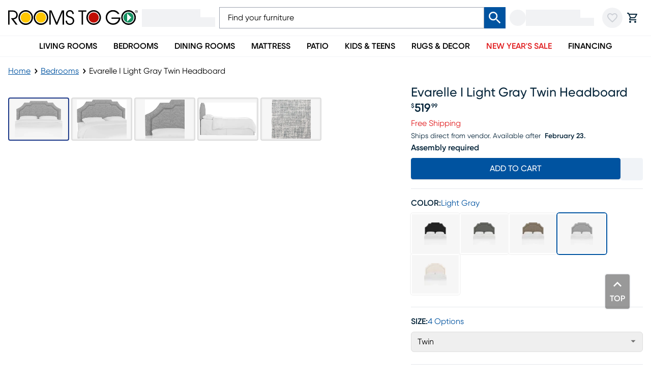

--- FILE ---
content_type: text/html; charset=utf-8
request_url: https://www.roomstogo.com/furniture/product/evarelle-i-light-gray-twin-headboard/30624060
body_size: 81910
content:
<!DOCTYPE html><html lang="en-US" class="rtggilroy_356de6bc-module__7KBMwW__variable"><head><meta charSet="utf-8"/><meta name="viewport" content="width=device-width, initial-scale=1"/><link rel="preload" as="image" imageSrcSet="https://assets.roomstogo.com/product/evarelle-i-light-gray-twin-headboard_30624060_image-item?cache-id=9573019982e0289dd09a7b484edd8519&amp;w=384&amp;q=80 384w, https://assets.roomstogo.com/product/evarelle-i-light-gray-twin-headboard_30624060_image-item?cache-id=9573019982e0289dd09a7b484edd8519&amp;w=640&amp;q=80 640w, https://assets.roomstogo.com/product/evarelle-i-light-gray-twin-headboard_30624060_image-item?cache-id=9573019982e0289dd09a7b484edd8519&amp;w=750&amp;q=80 750w, https://assets.roomstogo.com/product/evarelle-i-light-gray-twin-headboard_30624060_image-item?cache-id=9573019982e0289dd09a7b484edd8519&amp;w=828&amp;q=80 828w, https://assets.roomstogo.com/product/evarelle-i-light-gray-twin-headboard_30624060_image-item?cache-id=9573019982e0289dd09a7b484edd8519&amp;w=1080&amp;q=80 1080w, https://assets.roomstogo.com/product/evarelle-i-light-gray-twin-headboard_30624060_image-item?cache-id=9573019982e0289dd09a7b484edd8519&amp;w=1200&amp;q=80 1200w, https://assets.roomstogo.com/product/evarelle-i-light-gray-twin-headboard_30624060_image-item?cache-id=9573019982e0289dd09a7b484edd8519&amp;w=1440&amp;q=80 1440w, https://assets.roomstogo.com/product/evarelle-i-light-gray-twin-headboard_30624060_image-item?cache-id=9573019982e0289dd09a7b484edd8519&amp;w=1920&amp;q=80 1920w" imageSizes="(max-width: 1024px) 95vw, 50vw" fetchPriority="high"/><link rel="stylesheet" href="/furniture/product/_next/static/chunks/3a3da24621a58a04.css" data-precedence="next"/><link rel="stylesheet" href="/furniture/product/_next/static/chunks/29aa64a1765ef9c4.css" data-precedence="next"/><link rel="stylesheet" href="/furniture/product/_next/static/chunks/8480313b430c4539.css" data-precedence="next"/><link rel="stylesheet" href="/furniture/product/_next/static/chunks/09b8f50b1f7a3922.css" data-precedence="next"/><link rel="stylesheet" href="/furniture/product/_next/static/chunks/29f8f7fb18925c57.css" data-precedence="next"/><link rel="stylesheet" href="/furniture/product/_next/static/chunks/0185b09a44236f0f.css" data-precedence="next"/><link rel="stylesheet" href="/furniture/product/_next/static/chunks/d5a6127d637ff58b.css" data-precedence="next"/><link rel="stylesheet" href="/furniture/product/_next/static/chunks/8d89945012804d0d.css" data-precedence="next"/><link rel="stylesheet" href="/furniture/product/_next/static/chunks/71a213232cb1f2fc.css" data-precedence="next"/><link rel="preload" as="script" fetchPriority="low" href="/furniture/product/_next/static/chunks/0ff09a957d457d70.js"/><script src="/furniture/product/_next/static/chunks/f8295f09f81d0775.js" async=""></script><script src="/furniture/product/_next/static/chunks/ed3b0b64285251a5.js" async=""></script><script src="/furniture/product/_next/static/chunks/72f93bd84f985ccb.js" async=""></script><script src="/furniture/product/_next/static/chunks/turbopack-7e0d423f9fc46345.js" async=""></script><script src="/furniture/product/_next/static/chunks/f1ec1a275dbbcbaf.js" async=""></script><script src="/furniture/product/_next/static/chunks/86f6c5718e1313ec.js" async=""></script><script src="/furniture/product/_next/static/chunks/6d44b5e12dd41bab.js" async=""></script><script src="/furniture/product/_next/static/chunks/e3fed06f8f134e33.js" async=""></script><script src="/furniture/product/_next/static/chunks/e512480e2b2f5018.js" async=""></script><script src="/furniture/product/_next/static/chunks/220599027ffd0733.js" async=""></script><script src="/furniture/product/_next/static/chunks/ba16e823fb716638.js" async=""></script><script src="/furniture/product/_next/static/chunks/a1ef158646306c91.js" async=""></script><script src="/furniture/product/_next/static/chunks/34e8e716450c012e.js" async=""></script><script src="/furniture/product/_next/static/chunks/54c2729eb6d2202b.js" async=""></script><script src="/furniture/product/_next/static/chunks/3cb288c8cbd09e1d.js" async=""></script><script src="/furniture/product/_next/static/chunks/039bea4ddd735893.js" async=""></script><script src="/furniture/product/_next/static/chunks/70170fd96f496006.js" async=""></script><script src="/furniture/product/_next/static/chunks/7a6bffc8e6abc77e.js" async=""></script><script src="/furniture/product/_next/static/chunks/d56a4ed929ad320a.js" async=""></script><script src="/furniture/product/_next/static/chunks/89db4f48a94b89ce.js" async=""></script><link rel="preload" href="https://etail.mysynchrony.com/eapply/resource/css/syfClient.css" as="style"/><link rel="preload" href="https://js.klarna.com/web-sdk/v1/klarna.js" as="script"/><link rel="preload" href="https://www.googletagmanager.com/gtm.js?id=GTM-WH7CJC9" as="script"/><meta name="next-size-adjust" content=""/><link rel="preload" href="https://etail.mysynchrony.com/eapply/resource/css/syfClient.css" as="style"/><link rel="shortcut icon" type="image/png" href="/furniture/product/favicon.ico"/><link rel="icon" type="image/png" href="/furniture/product/favicon-192x192.png" sizes="192x192"/><link rel="icon" type="image/png" href="/furniture/product/favicon-160x160.png" sizes="160x160"/><link rel="icon" type="image/png" href="/furniture/product/favicon-96x96.png" sizes="96x96"/><link rel="icon" type="image/png" href="/furniture/product/favicon-32x32.png" sizes="32x32"/><link rel="icon" type="image/png" href="/furniture/product/favicon-16x16.png" sizes="16x16"/><link rel="apple-touch-icon" href="/furniture/product/apple-touch-icon-180x180.png" sizes="180x180"/><link rel="apple-touch-icon" href="/furniture/product/apple-touch-icon-152x152.png" sizes="152x152"/><link rel="apple-touch-icon" href="/furniture/product/apple-touch-icon-144x144.png" sizes="144x144"/><link rel="apple-touch-icon" href="/furniture/product/apple-touch-icon-120x120.png" sizes="120x120"/><link rel="apple-touch-icon" href="/furniture/product/apple-touch-icon-114x114.png" sizes="114x114"/><link rel="apple-touch-icon" href="/furniture/product/apple-touch-icon-76x76.png" sizes="76x76"/><link rel="apple-touch-icon" href="/furniture/product/apple-touch-icon-72x72.png" sizes="72x72"/><link rel="apple-touch-icon" href="/furniture/product/apple-touch-icon-60x60.png" sizes="60x60"/><meta name="msapplication-TileColor" content="#da532c"/><meta name="msapplication-TileImage" content="/furniture/product/mstile-144x144.png"/><meta name="theme-color" content="#00529f"/><title>Evarelle I Light Gray Linen,Polyester Fabric Twin Headboard | Rooms to Go</title><meta name="description" content="Shop our Evarelle I Light Gray Twin Headboard and explore Bedrooms at Rooms To Go, in-store or online. Flexible delivery &amp; financing available"/><meta name="robots" content="index, follow"/><link rel="canonical" href="https://www.roomstogo.com/furniture/product/evarelle-i-light-gray-twin-headboard/30624060"/><link rel="alternate" hrefLang="en-us" href="https://www.roomstogo.com/furniture/product/evarelle-i-light-gray-twin-headboard/30624060"/><link rel="alternate" hrefLang="es-pr" href="https://www.roomstogo.pr/furniture/product/evarelle-i-light-gray-twin-headboard/30624060"/><meta property="og:title" content="Evarelle I Light Gray Linen,Polyester Fabric Twin Headboard"/><meta property="og:description" content="The Evarelle I fully upholstered headboard has a unique shape, allowing you to chart a course for a bedroom retreat that is at once comfortable-and distinguished. This custom made piece is hand upholstered in a sumptuous textured linen fabric that highlights the beautiful curves and angles of the headboard. Easy to connect to any standard metal bed frame - if you are in search of an exceptional design to serve as the primary focus in your bedroom, this headboard definitely deserves consideration. Customer assembly is required. This piece is made to order and may take up to 6 weeks to deliver."/><meta property="og:url" content="https://www.roomstogo.com/furniture/product/evarelle-i-light-gray-twin-headboard/30624060"/><meta property="og:site_name" content="Rooms To Go"/><meta property="og:image" content="https://assets.roomstogo.com/product/evarelle-i-light-gray-twin-headboard_30624060_image-item?cache-id=9573019982e0289dd09a7b484edd8519&amp;w=1200"/><meta property="og:image" content="https://assets.roomstogo.com/product/evarelle-i-light-gray-twin-headboard_30624060_alt-image-1?cache-id=65fa797463b2200da1a89b8c07202403&amp;w=1200"/><meta property="og:image" content="https://assets.roomstogo.com/product/evarelle-i-light-gray-twin-headboard_30624060_alt-image-2?cache-id=7e2178ced1c427034564474761a350a5&amp;w=1200"/><meta property="og:image" content="https://assets.roomstogo.com/product/evarelle-i-light-gray-twin-headboard_30624060_alt-image-3?cache-id=567874622a37769e379e090952c09cfc&amp;w=1200"/><meta property="og:image" content="https://assets.roomstogo.com/product/evarelle-i-light-gray-twin-headboard_30624060_alt-image-4?cache-id=cf7f0526ec1c7b16a6582f60dcbf0932&amp;w=1200"/><meta name="twitter:card" content="summary_large_image"/><meta name="twitter:title" content="Evarelle I Light Gray Linen,Polyester Fabric Twin Headboard"/><meta name="twitter:description" content="The Evarelle I fully upholstered headboard has a unique shape, allowing you to chart a course for a bedroom retreat that is at once comfortable-and distinguished. This custom made piece is hand upholstered in a sumptuous textured linen fabric that highlights the beautiful curves and angles of the headboard. Easy to connect to any standard metal bed frame - if you are in search of an exceptional design to serve as the primary focus in your bedroom, this headboard definitely deserves consideration. Customer assembly is required. This piece is made to order and may take up to 6 weeks to deliver."/><meta name="twitter:image" content="https://assets.roomstogo.com/product/evarelle-i-light-gray-twin-headboard_30624060_image-item?cache-id=9573019982e0289dd09a7b484edd8519&amp;w=1200"/><meta name="twitter:image" content="https://assets.roomstogo.com/product/evarelle-i-light-gray-twin-headboard_30624060_alt-image-1?cache-id=65fa797463b2200da1a89b8c07202403&amp;w=1200"/><meta name="twitter:image" content="https://assets.roomstogo.com/product/evarelle-i-light-gray-twin-headboard_30624060_alt-image-2?cache-id=7e2178ced1c427034564474761a350a5&amp;w=1200"/><meta name="twitter:image" content="https://assets.roomstogo.com/product/evarelle-i-light-gray-twin-headboard_30624060_alt-image-3?cache-id=567874622a37769e379e090952c09cfc&amp;w=1200"/><meta name="twitter:image" content="https://assets.roomstogo.com/product/evarelle-i-light-gray-twin-headboard_30624060_alt-image-4?cache-id=cf7f0526ec1c7b16a6582f60dcbf0932&amp;w=1200"/><script>(self.__next_s=self.__next_s||[]).push([0,{"children":"window['__ENV'] = {\"NEXT_PUBLIC_REVIEWS_SERVICE\":\"https://product-reviews.rtg-prod.com\",\"NEXT_PUBLIC_CART_SERVICE\":\"https://carts.rtg-prod.com\",\"NEXT_PUBLIC_ORDER_SERVICE\":\"https://orders.rtg-prod.com\",\"NEXT_PUBLIC_ORDER_MANAGEMENT_URL\":\"https://order-management.rtg-prod.com\",\"NEXT_PUBLIC_QAS_AUTH_TOKEN\":\"26dd9bb3-9ee2-41a7-a777-c3ec24cd411b\",\"NEXT_PUBLIC_USER_ACCOUNTS_SERVICE\":\"https://user-accounts.rtg-prod.com\",\"NEXT_PUBLIC_USER_FAVORITES_SERVICE\":\"https://user-favorites.rtg-prod.com\",\"NEXT_PUBLIC_FIREBASE_API_KEY\":\"AIzaSyDUVt7nqN6WcET-eqbjS-BAOb6lvRUAKcg\",\"NEXT_PUBLIC_FIREBASE_AUTH_DOMAIN\":\"roomstogo-mobile-app.firebaseapp.com\",\"NEXT_PUBLIC_FIREBASE_PROJECT_ID\":\"roomstogo-mobile-app\",\"NEXT_PUBLIC_FIREBASE_STORAGE_BUCKET\":\"roomstogo-mobile-app.appspot.com\",\"NEXT_PUBLIC_FIREBASE_MESSAGING_SENDER_ID\":\"490731138600\",\"NEXT_PUBLIC_FIREBASE_APP_ID\":\"1:490731138600:web:8e3b31cb07d7033af68f1d\",\"NEXT_PUBLIC_ALGOLIA_API_KEY\":\"de86d933898d6e838d737fc959d1874b\",\"NEXT_PUBLIC_ALGOLIA_APP_ID\":\"FUIN3O4LCF\",\"NEXT_PUBLIC_GTM_ID\":\"GTM-WH7CJC9\",\"NEXT_PUBLIC_GOOGLE_MAPS_API_KEY\":\"AIzaSyCJ_Z13zOfknkCzN8w5igdIfMOJZb18xQU\",\"NEXT_PUBLIC_IMAGE_TYPE\":\"next-image\",\"NEXT_PUBLIC_LINK_TYPE\":\"next-link\",\"NEXT_PUBLIC_SYNCHRONY_URL\":\"https://etail.mysynchrony.com/eapply/eapply.action?uniqueId=72D604A6DC14650CBC0382E5D3916FEFAC9588579FD11A00\",\"NEXT_PUBLIC_SYNCHRONY_STORE_CART_URL\":\"https://etail.mysynchrony.com/eapply/eapply.action?uniqueId=0762174CDEEA4703BF7A631955D2B4650B630F08DFD64472\",\"NEXT_PUBLIC_SYNCHRONY_ACCOUNT_URL\":\"https://www.mysynchrony.com/merchants/cmp-index.html?market=homefurnishings&store=roomstogo\",\"NEXT_PUBLIC_CREDIT_MID\":\"5348120940099971\",\"NEXT_PUBLIC_STORE_CART_CREDIT_MID\":\"5348120940029325\",\"NEXT_PUBLIC_FINANCE_CODE_ENCRYPTION_KEY\":\"E54zJIIsax6L3b1R7IBSI1NgepNhFomL\",\"NEXT_PUBLIC_FINANCE_CODE_ENCRYPTION_IV\":\"UYFZdK5YFLze5FkA\",\"NEXT_PUBLIC_FINANCE_CODE_ENCRYPTION_ALGORITHM\":\"aes-256-cbc\",\"NEXT_PUBLIC_FINANCE_CODE_ENCRYPTION_RADIX\":\"hex\",\"NEXT_PUBLIC_SYNCHRONY_DIGITAL_BUY_URL\":\"https://buy.syf.com/digitalbuy/js/merchant_ff.js\",\"NEXT_PUBLIC_THANKYOU_SERVICE_URL\":\"https://thankyou.rtg-prod.com\",\"NEXT_PUBLIC_CUSTOMER_CARE_COUPON_SERVICE_URL\":\"https://coupons-stores.rtg-prod.com\",\"NEXT_PUBLIC_CUSTOMER_CARE_COUPON_SERVICE_API_KEY\":\"O0hmcVJIP886QvI891D1u95IOtfLqNtn63h8k6jM\",\"NEXT_PUBLIC_IDENTIFY_SERVICE_URL\":\"https://identity.rtg-prod.com\",\"NEXT_PUBLIC_PERSONALIZE_SERVICE_URL\":\"https://personalize.rtg-prod.com\",\"NEXT_PUBLIC_KLARNA_SDK_URL\":\"https://js.klarna.com/web-sdk/v1/klarna.js\",\"NEXT_PUBLIC_KLARNA_SCRIPT_SRC\":\"https://x.klarnacdn.net/kp/lib/v1/api.js\",\"NEXT_PUBLIC_KLARNA_URL\":\"https://payments-klarna.rtg-prod.com\",\"NEXT_PUBLIC_KLARNA_CLIENT_ID\":\"a81f983e-5e8c-5947-9d65-9be16f507e91\",\"NEXT_PUBLIC_ENABLE_RUM\":\"true\",\"NEXT_PUBLIC_AWS_RUM_ENDPOINT\":\"https://dataplane.rum.us-east-1.amazonaws.com\",\"NEXT_PUBLIC_AWS_RUM_IDENTITY_POOL_ID\":\"us-east-1:222a3eeb-f418-4299-96ad-4143692889e6\",\"NEXT_PUBLIC_AWS_RUM_APPLICATION_ID\":\"32d900f2-4c78-40da-b92d-22d1d09533de\",\"NEXT_PUBLIC_RADAR_MAPS_KEY\":\"prj_live_pk_6938ea3086d2132bfe5b4b1b2a97e350b346ef74\",\"NEXT_PUBLIC_RADAR_BASE_URL\":\"https://rmaps.rtg-prod.com\",\"NEXT_PUBLIC_AFFIRM_API_KEY\":\"CECBE2K6CLFQMP8B\",\"NEXT_PUBLIC_AFFIRM_URL\":\"https://cdn1.affirm.com/js/v2/affirm.js\",\"NEXT_PUBLIC_GROWTHBOOK_API_HOST\":\"https://opt.roomstogo.com\",\"NEXT_PUBLIC_GROWTHBOOK_CLIENT_KEY\":\"sdk-VOTlqoYtwSshX9\",\"NEXT_PUBLIC_SYNCHRONY_SERVICE_URL\":\"https://synchrony.rtg-prod.com\",\"NEXT_PUBLIC_STRIPE_PUBLISHABLE_KEY\":\"pk_live_51SD8l1Qvd0J5jzqsVwWOWD0GK2v37bGjxgG5ePHcKW45qhdqTW80gIpoWIDClFjUl7OKNajutDge27ukan0W725800rH0cN199\",\"NEXT_PUBLIC_AFTERPAY_SDK_URL\":\"https://portal.afterpay.com/afterpay.js\",\"NEXT_PUBLIC_AFTERPAY_TOKEN_SERVICE_URL\":\"https://payments-afterpay.rtg-prod.com\",\"NEXT_PUBLIC_RECAPTCHA_SITE_KEY\":\"6LfHmagaAAAAALbJQjTq_LRqpkzQlNVjhQED-tx8\",\"NEXT_PUBLIC_PAYPAL_API_KEY\":\"AZZBF8oL40dzcyCcLIEi50pULlY_GyAc3nr6o5Qq87ImOU1-ZC1IoYqaJeWNT-kTt99KgtZrUFK9u-Bs\",\"NEXT_PUBLIC_APPLE_MERCHANT_IDENTIFIER\":\"merchant.com.roomstogo.prod\",\"NEXT_PUBLIC_ACIMA_MERCHANT_ID\":\"loca-a3d21727-7f86-49c0-bdaf-7b9a111f60af\",\"NEXT_PUBLIC_ACIMA_SDK_URL\":\"https://ecom.acima.com/js/acima.min.js\",\"NEXT_PUBLIC_BITPAY_SERVICE_URL\":\"https://payments-bitpay.rtg-prod.com\",\"NEXT_PUBLIC_AGGREGATION_LAYER_URL\":\"https://data-prod.rtg-prod.com/graphql\",\"NEXT_PUBLIC_NODE_ENV\":\"prod\",\"NEXT_PUBLIC_ASSETS_URL\":\"https://assets.roomstogo.com/\",\"NEXT_PUBLIC_PIXLEE_API_KEY\":\"hNRL7YymtOeY7jfO2XFe\",\"NEXT_PUBLIC_SCHEDULE_STORE_APPOINTMENT_URL\":\"https://appointment-store.rtg-prod.com\"}"}])</script><link rel="stylesheet" href="https://etail.mysynchrony.com/eapply/resource/css/syfClient.css"/><noscript><link rel="stylesheet" href="https://etail.mysynchrony.com/eapply/resource/css/syfClient.css"/></noscript><script src="/furniture/product/_next/static/chunks/a6dad97d9634a72d.js" noModule=""></script><script>(window[Symbol.for("ApolloSSRDataTransport")] ??= []).push({"rehydrate":{"_R_plb_":{"data":undefined,"networkStatus":7,"dataState":"empty"},"_R_1qk5anpfhhlb_":{"data":undefined,"networkStatus":7,"dataState":"empty"},"_R_1jak5anpfhhlb_":{"data":undefined,"networkStatus":7,"dataState":"empty"},"_R_1jak5anpfhhlbH1_":{"data":undefined,"networkStatus":7,"dataState":"empty"},"_R_3qk5anpfhhlb_":{"data":undefined,"loading":false,"networkStatus":7,"dataState":"empty"},"_R_6ak5anpfhhlb_":{"data":undefined,"networkStatus":7,"dataState":"empty"},"_R_6ak5anpfhhlbH1_":{"data":undefined,"networkStatus":7,"dataState":"empty"},"_R_hanpfhhlb_":{"data":undefined,"loading":false,"networkStatus":7,"dataState":"empty"},"_R_4lanpfhhlb_":{"data":undefined,"loading":false,"networkStatus":7,"dataState":"empty"},"_R_panpfhhlb_":{"data":undefined,"loading":false,"networkStatus":7,"dataState":"empty"},"_R_15anpfhhlb_":{"data":undefined,"networkStatus":7,"dataState":"empty"},"_R_19anpfhhlb_":{"data":undefined,"loading":false,"networkStatus":7,"dataState":"empty"},"_R_1danpfhhlb_":{"data":undefined,"networkStatus":7,"dataState":"empty"},"_R_1hanpfhhlb_":{"data":undefined,"loading":false,"networkStatus":7,"dataState":"empty"}},"events":[]})</script></head><body class="w-full bg-white antialiased"><div hidden=""><!--$--><!--/$--></div><div id="aria-announce" class="hide508" aria-live="assertive" aria-atomic="true" aria-relevant="additions" role="status"></div><div class="" style="padding-bottom:0"><header id="main-header" class="sticky top-0 z-40 flex w-full justify-center border-b border-gray-100 bg-white"><div class="w-full lg:flex lg:flex-col lg:items-center"><div class="relative z-50 bg-inherit bg-white lg:w-full"><div class="mx-auto px-4 lg:flex lg:max-w-[1440px] lg:items-center lg:gap-6"><div class="flex h-16 items-center px-0 lg:h-[70px]"><button class="text-primary-dark focus-visible:ring-primary-dark tap-highlight-color-transparent group relative grid place-content-center rounded-full p-2 transition-colors duration-200 hover:bg-gray-200 focus-visible:outline-none focus-visible:ring-2 focus-visible:ring-inset lg:hidden"><svg stroke="currentColor" fill="currentColor" stroke-width="0" viewBox="0 0 24 24" class="h-6 w-6 group-active:opacity-80" height="1em" width="1em" xmlns="http://www.w3.org/2000/svg"><path fill="none" d="M0 0h24v24H0z"></path><path d="M3 18h18v-2H3v2zm0-5h18v-2H3v2zm0-7v2h18V6H3z"></path></svg></button><div class="lg:hidden"><div class="animate-pulse self-center rounded-full bg-gray-200 p-2 lg:hidden"><svg stroke="currentColor" fill="currentColor" stroke-width="0" viewBox="0 0 24 24" class="h-6 w-6 text-gray-400" height="1em" width="1em" xmlns="http://www.w3.org/2000/svg"><path fill="none" d="M0 0h24v24H0V0z"></path><path d="M12 2C8.13 2 5 5.13 5 9c0 5.25 7 13 7 13s7-7.75 7-13c0-3.87-3.13-7-7-7zM7 9c0-2.76 2.24-5 5-5s5 2.24 5 5c0 2.88-2.88 7.19-5 9.88C9.92 16.21 7 11.85 7 9z"></path><circle cx="12" cy="9" r="2.5"></circle></svg></div><div class="hidden w-[160px] animate-pulse flex-col gap-y-px px-2 py-1.5 lg:flex"><div class="h-4 w-4/5 bg-gray-200"></div><div class="h-[19px] w-full bg-gray-200"></div></div></div><div class="mx-3 flex h-full flex-1 justify-center lg:mx-0 lg:h-fit lg:justify-start"><a href="/" class="focus-visible:ring-primary-dark focus:ring-offset-2 focus-visible:outline-none focus-visible:ring-2"><div class="block h-full max-w-[255px]"><svg viewBox="0 0 275 32" role="img" class="h-full w-full object-contain" aria-labelledby="logo-svg"><title id="logo-svg">Rooms To Go</title><path fill="currentColor" d="M0 .5h7.6c4 0 6 .5 7.4 1.1 3.4 1.6 5.4 4.9 5.4 8.6 0 4.4-3.1 8.8-8.9 9.1L20 30.5h-3.8L5.9 16.9c3.8 0 5.1 0 6.5-.4 3.3-.9 5-3.7 5-6.4 0-2.4-1.3-4.8-3.3-5.8-1.8-.9-3.3-1.1-5.8-1.1H3v27.3H0V.5zM87.4.5H92l11 25.6L113.9.5h4.6v30h-3V3.8l-11.3 26.7h-2.6L90.5 3.8h-.1v26.7h-3zM124.8 22.1c.2 3.8 2.6 6.2 6.2 6.2 3.2 0 6.1-2.4 6.1-6 0-4.6-4.7-5.8-6.7-6.4-2.7-.8-7.8-2-7.8-7.9 0-4.7 3.7-8.1 8.4-8.1 4.9 0 8.3 3.8 8.3 8.2h-3c0-3-2.5-5.4-5.3-5.4-3.4 0-5.4 2.6-5.4 5.2 0 3.7 3.2 4.5 7.1 5.6 7.4 2 7.4 7.8 7.4 8.7 0 4.6-3.7 8.8-9.1 8.8-3.9 0-9.1-2.3-9.2-8.9h3zM155.8 3.2h-6.9V.5h16.8v2.7h-6.9v27.3h-3zM219.3 18.2h15.2c-.6 2.7-2.1 5.1-4.3 6.8-2.2 1.8-5 2.7-7.8 2.7-6.8 0-12.4-5.6-12.4-12.4s5.6-12.4 12.4-12.4c2 0 3.9.5 5.6 1.4 1.7.9 3.2 2.1 4.3 3.6h3.7v-.1c-2.7-5-7.9-8.1-13.6-8.1-8.5 0-15.5 7-15.5 15.5s7 15.5 15.5 15.5C231 31 238 24 238 15.5h-18.7v2.7zM52.1 11.1c-.7-2.4-2-4.7-3.9-6.6C44.1.3 38.1-1 32.9.6c-2.4.7-4.7 2-6.6 3.9-1.9 1.9-3.2 4.2-3.9 6.6-1.5 5.3-.2 11.2 3.9 15.4 1.9 1.9 4.2 3.2 6.6 3.9 5.3 1.5 11.2.2 15.4-3.9 4.1-4.2 5.4-10.2 3.8-15.4m-6 13.2c-3.6 3.6-8.7 4.5-13.2 2.8-1.6-.6-3.1-1.5-4.4-2.8-3.6-3.6-4.5-8.7-2.8-13.2.6-1.6 1.5-3.1 2.8-4.4s2.8-2.2 4.4-2.8c4.4-1.7 9.6-.7 13.2 2.8 1.3 1.3 2.2 2.8 2.8 4.4 1.7 4.4.7 9.6-2.8 13.2M84.5 11.1c-.7-2.4-2-4.7-3.9-6.6C76.4.3 70.5-1 65.2.6c-2.4.7-4.7 2-6.6 3.9-1.9 1.9-3.2 4.2-3.9 6.6-1.5 5.3-.2 11.2 3.9 15.4 1.9 1.9 4.2 3.2 6.6 3.9 5.3 1.5 11.2.2 15.4-3.9s5.4-10.2 3.9-15.4m-6.1 13.2c-3.6 3.6-8.7 4.5-13.2 2.8-1.6-.6-3.1-1.5-4.4-2.8-3.6-3.6-4.5-8.7-2.8-13.2.6-1.6 1.5-3.1 2.8-4.4s2.8-2.2 4.4-2.8c4.4-1.7 9.6-.7 13.2 2.8 1.3 1.3 2.2 2.8 2.8 4.4 1.7 4.4.8 9.6-2.8 13.2M188.8 1.8c-2.2-1.2-4.7-1.9-7.4-1.9-5.9 0-11 3.3-13.6 8.1a15.358 15.358 0 0 0 0 14.8c2.6 4.8 7.8 8.1 13.6 8.1 2.7 0 5.2-.7 7.4-1.9 4.8-2.6 8.1-7.8 8.1-13.6s-3.3-10.9-8.1-13.6m-2.3 25c-1.6.7-3.3 1.1-5.1 1.1-5 0-9.4-3-11.3-7.3-.7-1.6-1.1-3.3-1.1-5.1 0-1.8.4-3.6 1.1-5.1C172 6 176.4 3 181.4 3c1.8 0 3.6.4 5.1 1.1 4.3 2 7.3 6.3 7.3 11.3 0 5.1-3 9.4-7.3 11.4M268.9 8c-2.6-4.8-7.8-8.1-13.6-8.1-2.7 0-5.2.7-7.4 1.9-4.8 2.6-8.1 7.8-8.1 13.6s3.3 11 8.1 13.6c2.2 1.2 4.7 1.9 7.4 1.9 5.9 0 11-3.3 13.6-8.1 1.2-2.2 1.9-4.7 1.9-7.4 0-2.6-.7-5.2-1.9-7.4m-2.3 12.6c-2 4.3-6.3 7.3-11.3 7.3-1.8 0-3.6-.4-5.1-1.1-4.3-2-7.3-6.3-7.3-11.3s3-9.4 7.3-11.3c1.6-.7 3.3-1.1 5.1-1.1 5 0 9.4 3 11.3 7.3.7 1.6 1.1 3.3 1.1 5.1 0 1.8-.4 3.5-1.1 5.1"></path><path fill="#ffc600" d="M48 15.5c0 5.9-4.8 10.7-10.7 10.7-1.5 0-2.8-.3-4.1-.8-3.9-1.6-6.6-5.4-6.6-9.9 0-1.5.3-2.8.8-4.1 1.1-2.6 3.2-4.7 5.8-5.8 1.3-.5 2.6-.8 4.1-.8 4.4 0 8.3 2.7 9.9 6.6.5 1.2.8 2.6.8 4.1zM80.3 15.5c0 5.9-4.8 10.7-10.7 10.7-1.5 0-2.8-.3-4.1-.8-3.9-1.6-6.6-5.4-6.6-9.9 0-1.5.3-2.8.8-4.1 1.1-2.6 3.2-4.7 5.8-5.8 1.3-.5 2.6-.8 4.1-.8 4.4 0 8.3 2.7 9.9 6.6.5 1.2.8 2.6.8 4.1z"></path><path fill="#c00d03" d="M192.1 15.5c0 4.5-2.7 8.3-6.6 9.9-1.3.5-2.6.8-4.1.8-4.5 0-8.3-2.7-9.9-6.6-.5-1.3-.8-2.6-.8-4.1s.3-2.8.8-4.1c1.6-3.9 5.4-6.6 9.9-6.6 1.5 0 2.8.3 4.1.8 3.8 1.6 6.6 5.4 6.6 9.9z"></path><path fill="#169162" d="M265.2 11.4c-1.6-3.9-5.4-6.6-9.9-6.6-1.5 0-2.8.3-4.1.8-3.9 1.6-6.6 5.4-6.6 9.9 0 4.4 2.7 8.3 6.6 9.9 1.3.5 2.6.8 4.1.8 4.5 0 8.3-2.7 9.9-6.6.3-.6.5-1.3.6-2 .1-.7.2-1.4.2-2.1 0-1.5-.3-2.9-.8-4.1z"></path><path fill="#fff" d="M252.3 24.2V6.7l8.8 8.7z"></path><path fill="currentColor" d="M272.1.3c.7 0 1.3.3 1.8.7.5.5.7 1.1.7 1.8s-.3 1.3-.7 1.8c-.5.5-1.1.7-1.8.7s-1.3-.3-1.8-.7c-.5-.5-.7-1.1-.7-1.8s.3-1.3.7-1.8 1.1-.7 1.8-.7zm2.9 2.5c0-.8-.3-1.5-.9-2.1-.6-.6-1.3-.9-2.1-.9s-1.5.3-2.1.9-.9 1.3-.9 2.1.3 1.5.9 2.1c.6.6 1.2.9 2.1.9.8 0 1.5-.3 2.1-.9.6-.6.9-1.3.9-2.1zm-2.1-.6c0 .2-.1.4-.3.5-.1 0-.3.1-.5.1h-.5V1.6h.5c.3 0 .5 0 .7.1 0 .1.1.3.1.5zm-2-1v3.2h.6V3.2h.4c.3 0 .5 0 .6.1.2.1.3.3.3.7v.4h.5V3.8c0-.2-.1-.3-.2-.5s-.3-.3-.5-.3c.2 0 .3-.1.5-.2s.3-.3.3-.6c0-.4-.2-.7-.5-.8-.2-.1-.5-.1-.9-.1.1-.1-1.1-.1-1.1-.1z"></path></svg></div></a></div><div class="max-lg:hidden"><div class="animate-pulse self-center rounded-full bg-gray-200 p-2 lg:hidden"><svg stroke="currentColor" fill="currentColor" stroke-width="0" viewBox="0 0 24 24" class="h-6 w-6 text-gray-400" height="1em" width="1em" xmlns="http://www.w3.org/2000/svg"><path fill="none" d="M0 0h24v24H0V0z"></path><path d="M12 2C8.13 2 5 5.13 5 9c0 5.25 7 13 7 13s7-7.75 7-13c0-3.87-3.13-7-7-7zM7 9c0-2.76 2.24-5 5-5s5 2.24 5 5c0 2.88-2.88 7.19-5 9.88C9.92 16.21 7 11.85 7 9z"></path><circle cx="12" cy="9" r="2.5"></circle></svg></div><div class="hidden w-[160px] animate-pulse flex-col gap-y-px px-2 py-1.5 lg:flex"><div class="h-4 w-4/5 bg-gray-200"></div><div class="h-[19px] w-full bg-gray-200"></div></div></div><div class="lg:hidden"><div class="animate-pulse self-center rounded-full bg-gray-200 p-2"><svg stroke="currentColor" fill="currentColor" stroke-width="0" viewBox="0 0 24 24" class="text-gray-400" height="24" width="24" xmlns="http://www.w3.org/2000/svg"><path fill="none" d="M0 0h24v24H0z"></path><path d="M16.5 3c-1.74 0-3.41.81-4.5 2.09C10.91 3.81 9.24 3 7.5 3 4.42 3 2 5.42 2 8.5c0 3.78 3.4 6.86 8.55 11.54L12 21.35l1.45-1.32C18.6 15.36 22 12.28 22 8.5 22 5.42 19.58 3 16.5 3zm-4.4 15.55-.1.1-.1-.1C7.14 14.24 4 11.39 4 8.5 4 6.5 5.5 5 7.5 5c1.54 0 3.04.99 3.57 2.36h1.87C13.46 5.99 14.96 5 16.5 5c2 0 3.5 1.5 3.5 3.5 0 2.89-3.14 5.74-7.9 10.05z"></path></svg></div></div><div class="lg:hidden"><a href="/cart" class="text-primary-dark focus-visible:ring-primary-dark group relative grid place-content-center rounded-full p-2 transition-colors duration-200 hover:bg-gray-200 focus-visible:outline-none focus-visible:ring-2 focus-visible:ring-inset" data-testid="shopping-cart" data-state="closed"><svg stroke="currentColor" fill="currentColor" stroke-width="0" viewBox="0 0 24 24" class="group-active:opacity-80" height="24" width="24" xmlns="http://www.w3.org/2000/svg"><path fill="none" d="M0 0h24v24H0V0z"></path><path d="M15.55 13c.75 0 1.41-.41 1.75-1.03l3.58-6.49A.996.996 0 0 0 20.01 4H5.21l-.94-2H1v2h2l3.6 7.59-1.35 2.44C4.52 15.37 5.48 17 7 17h12v-2H7l1.1-2h7.45zM6.16 6h12.15l-2.76 5H8.53L6.16 6zM7 18c-1.1 0-1.99.9-1.99 2S5.9 22 7 22s2-.9 2-2-.9-2-2-2zm10 0c-1.1 0-1.99.9-1.99 2s.89 2 1.99 2 2-.9 2-2-.9-2-2-2z"></path></svg></a></div></div><div class="hidden flex-1 p-0 lg:block"><form class="focus-within:ring-primary-dark z-1 relative flex rounded focus-within:ring-[1px]"><input class="focus-visible:border-primary-main w-full rounded-r-none rounded-s border border-gray-400 bg-white px-4 py-2 placeholder-black focus-visible:outline-none" placeholder="Find your furniture" type="text" value=""/><div class="absolute left-0 right-0 top-[48px] bg-white"></div><button type="submit" class="bg-primary-main flex min-w-[42px] items-center justify-center rounded-e text-white focus:outline-none" tabindex="-1" data-testid="search-button" aria-label="Search"><svg stroke="currentColor" fill="currentColor" stroke-width="0" viewBox="0 0 24 24" class="h-8 w-8 text-white" data-testid="searchButton-desktop-1" height="1em" width="1em" xmlns="http://www.w3.org/2000/svg"><path fill="none" d="M0 0h24v24H0z"></path><path d="M15.5 14h-.79l-.28-.27A6.471 6.471 0 0 0 16 9.5 6.5 6.5 0 1 0 9.5 16c1.61 0 3.09-.59 4.23-1.57l.27.28v.79l5 4.99L20.49 19l-4.99-5zm-6 0C7.01 14 5 11.99 5 9.5S7.01 5 9.5 5 14 7.01 14 9.5 11.99 14 9.5 14z"></path></svg></button></form></div><div class="hidden items-center gap-2 lg:flex"><div class="flex w-[182px] animate-pulse items-center justify-end gap-2 px-2 py-1.5"><div class="h-8 w-8 rounded-full bg-gray-200"></div><div class="hidden flex-1 flex-col gap-y-px lg:flex"><div class="h-4 w-4/5 bg-gray-200"></div><div class="h-4 w-full bg-gray-200"></div></div></div><div class="ml-2 flex gap-2"><div class="animate-pulse self-center rounded-full bg-gray-200 p-2"><svg stroke="currentColor" fill="currentColor" stroke-width="0" viewBox="0 0 24 24" class="text-gray-400" height="24" width="24" xmlns="http://www.w3.org/2000/svg"><path fill="none" d="M0 0h24v24H0z"></path><path d="M16.5 3c-1.74 0-3.41.81-4.5 2.09C10.91 3.81 9.24 3 7.5 3 4.42 3 2 5.42 2 8.5c0 3.78 3.4 6.86 8.55 11.54L12 21.35l1.45-1.32C18.6 15.36 22 12.28 22 8.5 22 5.42 19.58 3 16.5 3zm-4.4 15.55-.1.1-.1-.1C7.14 14.24 4 11.39 4 8.5 4 6.5 5.5 5 7.5 5c1.54 0 3.04.99 3.57 2.36h1.87C13.46 5.99 14.96 5 16.5 5c2 0 3.5 1.5 3.5 3.5 0 2.89-3.14 5.74-7.9 10.05z"></path></svg></div><a href="/cart" class="text-primary-dark focus-visible:ring-primary-dark group relative grid place-content-center rounded-full p-2 transition-colors duration-200 hover:bg-gray-200 focus-visible:outline-none focus-visible:ring-2 focus-visible:ring-inset" data-testid="shopping-cart" data-state="closed"><svg stroke="currentColor" fill="currentColor" stroke-width="0" viewBox="0 0 24 24" class="group-active:opacity-80" height="24" width="24" xmlns="http://www.w3.org/2000/svg"><path fill="none" d="M0 0h24v24H0V0z"></path><path d="M15.55 13c.75 0 1.41-.41 1.75-1.03l3.58-6.49A.996.996 0 0 0 20.01 4H5.21l-.94-2H1v2h2l3.6 7.59-1.35 2.44C4.52 15.37 5.48 17 7 17h12v-2H7l1.1-2h7.45zM6.16 6h12.15l-2.76 5H8.53L6.16 6zM7 18c-1.1 0-1.99.9-1.99 2S5.9 22 7 22s2-.9 2-2-.9-2-2-2zm10 0c-1.1 0-1.99.9-1.99 2s.89 2 1.99 2 2-.9 2-2-.9-2-2-2z"></path></svg></a></div></div></div></div><div class="absolute mt-[1px] w-full transform border-b border-gray-100 bg-white px-4 pb-4 transition-all duration-200 ease-in-out lg:hidden opacity-100"><form class="focus-within:ring-primary-dark z-1 relative flex rounded focus-within:ring-[1px]"><input class="focus-visible:border-primary-main w-full rounded-r-none rounded-s border border-gray-400 bg-white px-4 py-2 placeholder-black focus-visible:outline-none" placeholder="Find your furniture" type="text" value=""/><div class="absolute left-0 right-0 top-[48px] bg-white"></div><button type="submit" class="bg-primary-main flex min-w-[42px] items-center justify-center rounded-e text-white focus:outline-none" tabindex="-1" data-testid="search-button" aria-label="Search"><svg stroke="currentColor" fill="currentColor" stroke-width="0" viewBox="0 0 24 24" class="h-8 w-8 text-white" data-testid="searchButton-desktop-1" height="1em" width="1em" xmlns="http://www.w3.org/2000/svg"><path fill="none" d="M0 0h24v24H0z"></path><path d="M15.5 14h-.79l-.28-.27A6.471 6.471 0 0 0 16 9.5 6.5 6.5 0 1 0 9.5 16c1.61 0 3.09-.59 4.23-1.57l.27.28v.79l5 4.99L20.49 19l-4.99-5zm-6 0C7.01 14 5 11.99 5 9.5S7.01 5 9.5 5 14 7.01 14 9.5 11.99 14 9.5 14z"></path></svg></button></form></div><nav class="z-40 mx-auto hidden border-t border-gray-100 lg:relative lg:block lg:w-full lg:bg-white"><div class="flex w-full"><div class="w-full flex-grow"></div><div class="w-full flex-1 bg-white"><ul class="relative flex w-max max-w-full flex-nowrap items-center justify-center"><li class="relative block py-2 font-semibold uppercase focus:outline-none"><a href="/furniture/living-rooms" title="Living Rooms" aria-label="Living Rooms" class="tap-highlight-color-transparent active:bg-primary-click no-underline lg-max:text-base px-4 text-base lg:text-[0.85rem]" data-testid="link:3292">LIVING ROOMS<div tabindex="-1" class="absolute inset-x-0 bottom-0 h-1 opacity-0 transition-opacity duration-0 group-focus-visible:opacity-100"></div></a></li><li class="relative block py-2 font-semibold uppercase focus:outline-none"><a href="/furniture/bedrooms" title="Bedrooms" aria-label="Bedrooms" class="tap-highlight-color-transparent active:bg-primary-click no-underline lg-max:text-base px-4 text-base lg:text-[0.85rem]" data-testid="link:3296">BEDROOMS<div tabindex="-1" class="absolute inset-x-0 bottom-0 h-1 opacity-0 transition-opacity duration-0 group-focus-visible:opacity-100"></div></a></li><li class="relative block py-2 font-semibold uppercase focus:outline-none"><a href="/furniture/dining-rooms" title="Dining Rooms" aria-label="Dining Rooms" class="tap-highlight-color-transparent active:bg-primary-click no-underline lg-max:text-base px-4 text-base lg:text-[0.85rem]" data-testid="link:11297">DINING ROOMS<div tabindex="-1" class="absolute inset-x-0 bottom-0 h-1 opacity-0 transition-opacity duration-0 group-focus-visible:opacity-100"></div></a></li><li class="relative block py-2 font-semibold uppercase focus:outline-none"><a href="/mattress" title="Shop Mattresses" aria-label="Mattress" class="tap-highlight-color-transparent active:bg-primary-click no-underline lg-max:text-base px-4 text-base lg:text-[0.85rem]" data-testid="link:4979">MATTRESS<div tabindex="-1" class="absolute inset-x-0 bottom-0 h-1 opacity-0 transition-opacity duration-0 group-focus-visible:opacity-100"></div></a></li><li class="relative block py-2 font-semibold uppercase focus:outline-none"><a href="/furniture/outdoor-patio" title="Shop Patio" aria-label="Patio" class="tap-highlight-color-transparent active:bg-primary-click no-underline lg-max:text-base px-4 text-base lg:text-[0.85rem]" data-testid="link:4213">PATIO<div tabindex="-1" class="absolute inset-x-0 bottom-0 h-1 opacity-0 transition-opacity duration-0 group-focus-visible:opacity-100"></div></a></li><li class="relative block py-2 font-semibold uppercase focus:outline-none"><a href="/furniture/kids-and-teens" title="Kids and Teens" aria-label="Kids &amp; Teens" class="tap-highlight-color-transparent active:bg-primary-click no-underline lg-max:text-base px-4 text-base lg:text-[0.85rem]" data-testid="link:4008">KIDS &amp; TEENS<div tabindex="-1" class="absolute inset-x-0 bottom-0 h-1 opacity-0 transition-opacity duration-0 group-focus-visible:opacity-100"></div></a></li><li class="relative block py-2 font-semibold uppercase focus:outline-none"><a href="/furniture/home-decor" title="Decor &amp; More" aria-label="Rugs &amp; Decor" class="tap-highlight-color-transparent active:bg-primary-click no-underline lg-max:text-base px-4 text-base lg:text-[0.85rem]" data-testid="link:8440">RUGS &amp; DECOR<div tabindex="-1" class="absolute inset-x-0 bottom-0 h-1 opacity-0 transition-opacity duration-0 group-focus-visible:opacity-100"></div></a></li><li class="relative block py-2 font-semibold uppercase focus:outline-none"><a href="/sales" title="Sale" style="color:#e11f21" aria-label="New Year&#x27;s Sale" class="tap-highlight-color-transparent active:bg-primary-click no-underline lg-max:text-base px-4 text-base lg:text-[0.85rem]" data-testid="link:15763">NEW YEAR&#x27;S SALE<div tabindex="-1" class="absolute inset-x-0 bottom-0 h-1 opacity-0 transition-opacity duration-0 group-focus-visible:opacity-100"></div></a></li><li class="relative block py-2 font-semibold uppercase focus:outline-none"><a href="/financing" title="Financing" aria-label="Financing" class="tap-highlight-color-transparent active:bg-primary-click no-underline lg-max:text-base px-4 text-base lg:text-[0.85rem]" data-testid="link:8827">FINANCING<div tabindex="-1" class="absolute inset-x-0 bottom-0 h-1 opacity-0 transition-opacity duration-0 group-focus-visible:opacity-100"></div></a></li></ul></div><div class="w-full flex-grow"></div></div></nav></div></header><main class="mt-[60px] lg:mt-0"><!--$--><!--/$--><section class="mb-8 flex w-full max-w-[1440px] flex-col gap-8 bg-white font-sans sm:mb-10 sm:gap-10 md:mx-auto md:px-4 lg:mb-[60px] lg:gap-[60px]"><div class="pt-4"><div class="w-[calc(100vw-20px)] md:max-w-[1440px]"><ul class="hide-scrollbar flex w-full flex-nowrap items-center gap-2 overflow-x-auto whitespace-nowrap px-4 md:px-0 lg:max-w-[66%]"><li class="[&amp;&gt;a]:text-primary-main flex items-center last:hidden last:pr-2 lg:last:flex lg:last:overflow-hidden [&amp;&gt;a]:text-base [&amp;&gt;a]:underline"><a href="/" title="home" data-testid="link-text">Home</a></li><li class="[&amp;&gt;span]:text-common-black flex items-center last:pr-2 [&amp;:nth-last-child(2)]:hidden lg:[&amp;:nth-last-child(2)]:flex [&amp;&gt;span]:text-base [&amp;&gt;span]:opacity-80"><svg class="text-common-black h-5 w-5" xmlns="http://www.w3.org/2000/svg" viewBox="0 0 24 24" fill="none"><path d="M9.75 16.5L13.5 12L9.75 7.5L11.25 6L16.5 12L11.25 18L9.75 16.5Z" fill="currentColor"></path></svg></li><li class="[&amp;&gt;a]:text-primary-main flex items-center last:hidden last:pr-2 lg:last:flex lg:last:overflow-hidden [&amp;&gt;a]:text-base [&amp;&gt;a]:underline"><a href="/furniture/bedrooms" title="bedroom" data-testid="link-text">Bedrooms</a></li><li class="[&amp;&gt;span]:text-common-black flex items-center last:pr-2 [&amp;:nth-last-child(2)]:hidden lg:[&amp;:nth-last-child(2)]:flex [&amp;&gt;span]:text-base [&amp;&gt;span]:opacity-80"><svg class="text-common-black h-5 w-5" xmlns="http://www.w3.org/2000/svg" viewBox="0 0 24 24" fill="none"><path d="M9.75 16.5L13.5 12L9.75 7.5L11.25 6L16.5 12L11.25 18L9.75 16.5Z" fill="currentColor"></path></svg></li><li class="[&amp;&gt;a]:text-primary-main flex items-center last:hidden last:pr-2 lg:last:flex lg:last:overflow-hidden [&amp;&gt;a]:text-base [&amp;&gt;a]:underline"><h1 class="truncate capitalize">Evarelle I Light Gray Twin Headboard</h1></li></ul></div><div class="pt-2 lg:pt-4"><div class="top-0 grid grid-cols-1 bg-white px-4 lg:grid-cols-[1fr_456px] lg:gap-8 lg:px-0"><div><div class="sticky top-[184px]" data-testid="gallery-container"><div class="grid gap-2"><section class="swiper w-full !pb-8 lg:!pb-0" data-testid="gallery-image-container" aria-label="Evarelle I Light Gray Twin Headboard - 5 images"><div class="swiper-wrapper relative"><div class="swiper-slide aspect-3/2"><div class="relative h-full w-full"><img alt="Evarelle I Light Gray Twin Headboard - Image 1" data-testid="gallery-image" fetchPriority="high" loading="eager" decoding="async" data-nimg="fill" class="h-full w-full object-contain" style="position:absolute;height:100%;width:100%;left:0;top:0;right:0;bottom:0;color:transparent" sizes="(max-width: 1024px) 95vw, 50vw" srcSet="https://assets.roomstogo.com/product/evarelle-i-light-gray-twin-headboard_30624060_image-item?cache-id=9573019982e0289dd09a7b484edd8519&amp;w=384&amp;q=80 384w, https://assets.roomstogo.com/product/evarelle-i-light-gray-twin-headboard_30624060_image-item?cache-id=9573019982e0289dd09a7b484edd8519&amp;w=640&amp;q=80 640w, https://assets.roomstogo.com/product/evarelle-i-light-gray-twin-headboard_30624060_image-item?cache-id=9573019982e0289dd09a7b484edd8519&amp;w=750&amp;q=80 750w, https://assets.roomstogo.com/product/evarelle-i-light-gray-twin-headboard_30624060_image-item?cache-id=9573019982e0289dd09a7b484edd8519&amp;w=828&amp;q=80 828w, https://assets.roomstogo.com/product/evarelle-i-light-gray-twin-headboard_30624060_image-item?cache-id=9573019982e0289dd09a7b484edd8519&amp;w=1080&amp;q=80 1080w, https://assets.roomstogo.com/product/evarelle-i-light-gray-twin-headboard_30624060_image-item?cache-id=9573019982e0289dd09a7b484edd8519&amp;w=1200&amp;q=80 1200w, https://assets.roomstogo.com/product/evarelle-i-light-gray-twin-headboard_30624060_image-item?cache-id=9573019982e0289dd09a7b484edd8519&amp;w=1440&amp;q=80 1440w, https://assets.roomstogo.com/product/evarelle-i-light-gray-twin-headboard_30624060_image-item?cache-id=9573019982e0289dd09a7b484edd8519&amp;w=1920&amp;q=80 1920w" src="https://assets.roomstogo.com/product/evarelle-i-light-gray-twin-headboard_30624060_image-item?cache-id=9573019982e0289dd09a7b484edd8519&amp;w=1920&amp;q=80"/></div></div><div class="swiper-slide aspect-3/2"><div class="relative h-full w-full"><img alt="Evarelle I Light Gray Twin Headboard - Image 2" data-testid="gallery-image" fetchPriority="auto" loading="lazy" decoding="async" data-nimg="fill" class="h-full w-full object-contain" style="position:absolute;height:100%;width:100%;left:0;top:0;right:0;bottom:0;color:transparent" sizes="(max-width: 1024px) 95vw, 50vw" srcSet="https://assets.roomstogo.com/product/evarelle-i-light-gray-twin-headboard_30624060_alt-image-1?cache-id=65fa797463b2200da1a89b8c07202403&amp;w=384&amp;q=80 384w, https://assets.roomstogo.com/product/evarelle-i-light-gray-twin-headboard_30624060_alt-image-1?cache-id=65fa797463b2200da1a89b8c07202403&amp;w=640&amp;q=80 640w, https://assets.roomstogo.com/product/evarelle-i-light-gray-twin-headboard_30624060_alt-image-1?cache-id=65fa797463b2200da1a89b8c07202403&amp;w=750&amp;q=80 750w, https://assets.roomstogo.com/product/evarelle-i-light-gray-twin-headboard_30624060_alt-image-1?cache-id=65fa797463b2200da1a89b8c07202403&amp;w=828&amp;q=80 828w, https://assets.roomstogo.com/product/evarelle-i-light-gray-twin-headboard_30624060_alt-image-1?cache-id=65fa797463b2200da1a89b8c07202403&amp;w=1080&amp;q=80 1080w, https://assets.roomstogo.com/product/evarelle-i-light-gray-twin-headboard_30624060_alt-image-1?cache-id=65fa797463b2200da1a89b8c07202403&amp;w=1200&amp;q=80 1200w, https://assets.roomstogo.com/product/evarelle-i-light-gray-twin-headboard_30624060_alt-image-1?cache-id=65fa797463b2200da1a89b8c07202403&amp;w=1440&amp;q=80 1440w, https://assets.roomstogo.com/product/evarelle-i-light-gray-twin-headboard_30624060_alt-image-1?cache-id=65fa797463b2200da1a89b8c07202403&amp;w=1920&amp;q=80 1920w" src="https://assets.roomstogo.com/product/evarelle-i-light-gray-twin-headboard_30624060_alt-image-1?cache-id=65fa797463b2200da1a89b8c07202403&amp;w=1920&amp;q=80"/></div></div><div class="swiper-slide aspect-3/2"><div class="relative h-full w-full"><img alt="Evarelle I Light Gray Twin Headboard - Image 3" data-testid="gallery-image" fetchPriority="auto" loading="lazy" decoding="async" data-nimg="fill" class="h-full w-full object-contain" style="position:absolute;height:100%;width:100%;left:0;top:0;right:0;bottom:0;color:transparent" sizes="(max-width: 1024px) 95vw, 50vw" srcSet="https://assets.roomstogo.com/product/evarelle-i-light-gray-twin-headboard_30624060_alt-image-2?cache-id=7e2178ced1c427034564474761a350a5&amp;w=384&amp;q=80 384w, https://assets.roomstogo.com/product/evarelle-i-light-gray-twin-headboard_30624060_alt-image-2?cache-id=7e2178ced1c427034564474761a350a5&amp;w=640&amp;q=80 640w, https://assets.roomstogo.com/product/evarelle-i-light-gray-twin-headboard_30624060_alt-image-2?cache-id=7e2178ced1c427034564474761a350a5&amp;w=750&amp;q=80 750w, https://assets.roomstogo.com/product/evarelle-i-light-gray-twin-headboard_30624060_alt-image-2?cache-id=7e2178ced1c427034564474761a350a5&amp;w=828&amp;q=80 828w, https://assets.roomstogo.com/product/evarelle-i-light-gray-twin-headboard_30624060_alt-image-2?cache-id=7e2178ced1c427034564474761a350a5&amp;w=1080&amp;q=80 1080w, https://assets.roomstogo.com/product/evarelle-i-light-gray-twin-headboard_30624060_alt-image-2?cache-id=7e2178ced1c427034564474761a350a5&amp;w=1200&amp;q=80 1200w, https://assets.roomstogo.com/product/evarelle-i-light-gray-twin-headboard_30624060_alt-image-2?cache-id=7e2178ced1c427034564474761a350a5&amp;w=1440&amp;q=80 1440w, https://assets.roomstogo.com/product/evarelle-i-light-gray-twin-headboard_30624060_alt-image-2?cache-id=7e2178ced1c427034564474761a350a5&amp;w=1920&amp;q=80 1920w" src="https://assets.roomstogo.com/product/evarelle-i-light-gray-twin-headboard_30624060_alt-image-2?cache-id=7e2178ced1c427034564474761a350a5&amp;w=1920&amp;q=80"/></div></div><div class="swiper-slide aspect-3/2"><div class="relative h-full w-full"><img alt="Evarelle I Light Gray Twin Headboard - Image 4" data-testid="gallery-image" fetchPriority="auto" loading="lazy" decoding="async" data-nimg="fill" class="h-full w-full object-contain" style="position:absolute;height:100%;width:100%;left:0;top:0;right:0;bottom:0;color:transparent" sizes="(max-width: 1024px) 95vw, 50vw" srcSet="https://assets.roomstogo.com/product/evarelle-i-light-gray-twin-headboard_30624060_alt-image-3?cache-id=567874622a37769e379e090952c09cfc&amp;w=384&amp;q=80 384w, https://assets.roomstogo.com/product/evarelle-i-light-gray-twin-headboard_30624060_alt-image-3?cache-id=567874622a37769e379e090952c09cfc&amp;w=640&amp;q=80 640w, https://assets.roomstogo.com/product/evarelle-i-light-gray-twin-headboard_30624060_alt-image-3?cache-id=567874622a37769e379e090952c09cfc&amp;w=750&amp;q=80 750w, https://assets.roomstogo.com/product/evarelle-i-light-gray-twin-headboard_30624060_alt-image-3?cache-id=567874622a37769e379e090952c09cfc&amp;w=828&amp;q=80 828w, https://assets.roomstogo.com/product/evarelle-i-light-gray-twin-headboard_30624060_alt-image-3?cache-id=567874622a37769e379e090952c09cfc&amp;w=1080&amp;q=80 1080w, https://assets.roomstogo.com/product/evarelle-i-light-gray-twin-headboard_30624060_alt-image-3?cache-id=567874622a37769e379e090952c09cfc&amp;w=1200&amp;q=80 1200w, https://assets.roomstogo.com/product/evarelle-i-light-gray-twin-headboard_30624060_alt-image-3?cache-id=567874622a37769e379e090952c09cfc&amp;w=1440&amp;q=80 1440w, https://assets.roomstogo.com/product/evarelle-i-light-gray-twin-headboard_30624060_alt-image-3?cache-id=567874622a37769e379e090952c09cfc&amp;w=1920&amp;q=80 1920w" src="https://assets.roomstogo.com/product/evarelle-i-light-gray-twin-headboard_30624060_alt-image-3?cache-id=567874622a37769e379e090952c09cfc&amp;w=1920&amp;q=80"/></div></div><div class="swiper-slide aspect-3/2"><div class="relative h-full w-full"><img alt="Evarelle I Light Gray Twin Headboard - Image 5" data-testid="gallery-image" fetchPriority="auto" loading="lazy" decoding="async" data-nimg="fill" class="h-full w-full object-contain" style="position:absolute;height:100%;width:100%;left:0;top:0;right:0;bottom:0;color:transparent" sizes="(max-width: 1024px) 95vw, 50vw" srcSet="https://assets.roomstogo.com/product/evarelle-i-light-gray-twin-headboard_30624060_alt-image-4?cache-id=cf7f0526ec1c7b16a6582f60dcbf0932&amp;w=384&amp;q=80 384w, https://assets.roomstogo.com/product/evarelle-i-light-gray-twin-headboard_30624060_alt-image-4?cache-id=cf7f0526ec1c7b16a6582f60dcbf0932&amp;w=640&amp;q=80 640w, https://assets.roomstogo.com/product/evarelle-i-light-gray-twin-headboard_30624060_alt-image-4?cache-id=cf7f0526ec1c7b16a6582f60dcbf0932&amp;w=750&amp;q=80 750w, https://assets.roomstogo.com/product/evarelle-i-light-gray-twin-headboard_30624060_alt-image-4?cache-id=cf7f0526ec1c7b16a6582f60dcbf0932&amp;w=828&amp;q=80 828w, https://assets.roomstogo.com/product/evarelle-i-light-gray-twin-headboard_30624060_alt-image-4?cache-id=cf7f0526ec1c7b16a6582f60dcbf0932&amp;w=1080&amp;q=80 1080w, https://assets.roomstogo.com/product/evarelle-i-light-gray-twin-headboard_30624060_alt-image-4?cache-id=cf7f0526ec1c7b16a6582f60dcbf0932&amp;w=1200&amp;q=80 1200w, https://assets.roomstogo.com/product/evarelle-i-light-gray-twin-headboard_30624060_alt-image-4?cache-id=cf7f0526ec1c7b16a6582f60dcbf0932&amp;w=1440&amp;q=80 1440w, https://assets.roomstogo.com/product/evarelle-i-light-gray-twin-headboard_30624060_alt-image-4?cache-id=cf7f0526ec1c7b16a6582f60dcbf0932&amp;w=1920&amp;q=80 1920w" src="https://assets.roomstogo.com/product/evarelle-i-light-gray-twin-headboard_30624060_alt-image-4?cache-id=cf7f0526ec1c7b16a6582f60dcbf0932&amp;w=1920&amp;q=80"/></div></div></div><div class="absolute left-4 top-4 z-20"></div><button class="absolute left-0 top-0 z-10 hidden h-full w-full lg:block" aria-haspopup="true" aria-label="Evarelle I Light Gray Twin Headboard - Image 1"></button><div class="absolute left-0 right-0 z-10 mx-auto w-fit justify-center gap-2 bottom-3 hidden lg:flex"><div class="z-10 flex justify-center gap-2"><button class="hover:enabled:bg-roomy-secondary-gray nav-panel-button rounded-full bg-[#333333B3] transition-all duration-300 ease-in-out hidden lg:block" disabled="" data-testid="gallery-left-button" aria-label="Previous slide"><svg xmlns="http://www.w3.org/2000/svg" width="32" height="32" viewBox="0 0 32 32" fill="none"><path d="M18 22.1913L11.8087 16.0001L18 9.80884L19.5912 11.4001L14.9912 16.0001L19.5912 20.6001L18 22.1913Z" fill="#C2C2C2"></path></svg></button><button class="hover:enabled:bg-roomy-secondary-gray nav-panel-button rounded-full bg-[#333333B3] transition-all duration-300 ease-in-out ml-[-4px] hidden lg:block" data-testid="gallery-right-button" aria-label="Next slide"><svg xmlns="http://www.w3.org/2000/svg" width="32" height="32" viewBox="0 0 32 32" fill="none"><path d="M16.4087 16.0001L11.8087 11.4001L13.4 9.80884L19.5912 16.0001L13.4 22.1913L11.8087 20.6001L16.4087 16.0001Z" fill="white"></path></svg></button></div></div><div class="flex justify-center gap-1 visible mt-4 h-auto w-full lg:invisible lg:mt-0 lg:h-0 lg:w-0"><button type="button" class="h-[10px] w-[10px] rounded-full bg-blue-900"><span class="sr-only">Slide to 1</span></button><button type="button" class="h-[10px] w-[10px] rounded-full bg-blue-100"><span class="sr-only">Slide to 2</span></button><button type="button" class="h-[10px] w-[10px] rounded-full bg-blue-100"><span class="sr-only">Slide to 3</span></button><button type="button" class="h-[10px] w-[10px] rounded-full bg-blue-100"><span class="sr-only">Slide to 4</span></button><button type="button" class="h-[10px] w-[10px] rounded-full bg-blue-100"><span class="sr-only">Slide to 5</span></button></div></section><div class="swiper invisible h-0 w-0 lg:visible lg:h-[85px] lg:w-full" data-testid="gallery-thumbnail-container"><div class="swiper-wrapper"><button class="swiper-slide group mr-1 max-w-[73px] rounded border-2 p-[2px] lg:aspect-[4/3] lg:max-w-[120px] border-blue-900" tabindex="0" aria-label="Evarelle I Light Gray Twin Headboard - Thumbnail - Image 1"><div class="relative h-full w-full group-focus:border-none group-focus:rounded-none bg-secondary-light"><img alt="Evarelle I Light Gray Twin Headboard - Thumbnail - Image 1" data-testid="gallery-thumbnail" aria-haspopup="true" loading="lazy" width="300" height="200" decoding="async" data-nimg="1" class="h-full w-full object-contain" style="color:transparent" srcSet="https://assets.roomstogo.com/v2/evarelle-i-light-gray-twin-headboard_30624060_image-item?cache-id=9573019982e0289dd09a7b484edd8519&amp;padding=10&amp;w=384&amp;q=70 1x, https://assets.roomstogo.com/v2/evarelle-i-light-gray-twin-headboard_30624060_image-item?cache-id=9573019982e0289dd09a7b484edd8519&amp;padding=10&amp;w=640&amp;q=70 2x" src="https://assets.roomstogo.com/v2/evarelle-i-light-gray-twin-headboard_30624060_image-item?cache-id=9573019982e0289dd09a7b484edd8519&amp;padding=10&amp;w=640&amp;q=70"/></div></button><button class="swiper-slide group mr-1 max-w-[73px] rounded border-2 p-[2px] lg:aspect-[4/3] lg:max-w-[120px] border-secondary-dark border-opacity-10" tabindex="-1" aria-label="Evarelle I Light Gray Twin Headboard - Thumbnail - Image 2"><div class="relative h-full w-full group-focus:border-none group-focus:rounded-none bg-secondary-light"><img alt="Evarelle I Light Gray Twin Headboard - Thumbnail - Image 2" data-testid="gallery-thumbnail" aria-haspopup="true" loading="lazy" width="300" height="200" decoding="async" data-nimg="1" class="h-full w-full object-contain" style="color:transparent" srcSet="https://assets.roomstogo.com/v2/evarelle-i-light-gray-twin-headboard_30624060_alt-image-1?cache-id=65fa797463b2200da1a89b8c07202403&amp;padding=10&amp;w=384&amp;q=70 1x, https://assets.roomstogo.com/v2/evarelle-i-light-gray-twin-headboard_30624060_alt-image-1?cache-id=65fa797463b2200da1a89b8c07202403&amp;padding=10&amp;w=640&amp;q=70 2x" src="https://assets.roomstogo.com/v2/evarelle-i-light-gray-twin-headboard_30624060_alt-image-1?cache-id=65fa797463b2200da1a89b8c07202403&amp;padding=10&amp;w=640&amp;q=70"/></div></button><button class="swiper-slide group mr-1 max-w-[73px] rounded border-2 p-[2px] lg:aspect-[4/3] lg:max-w-[120px] border-secondary-dark border-opacity-10" tabindex="-1" aria-label="Evarelle I Light Gray Twin Headboard - Thumbnail - Image 3"><div class="relative h-full w-full group-focus:border-none group-focus:rounded-none bg-secondary-light"><img alt="Evarelle I Light Gray Twin Headboard - Thumbnail - Image 3" data-testid="gallery-thumbnail" aria-haspopup="true" loading="lazy" width="300" height="200" decoding="async" data-nimg="1" class="h-full w-full object-contain" style="color:transparent" srcSet="https://assets.roomstogo.com/v2/evarelle-i-light-gray-twin-headboard_30624060_alt-image-2?cache-id=7e2178ced1c427034564474761a350a5&amp;padding=10&amp;w=384&amp;q=70 1x, https://assets.roomstogo.com/v2/evarelle-i-light-gray-twin-headboard_30624060_alt-image-2?cache-id=7e2178ced1c427034564474761a350a5&amp;padding=10&amp;w=640&amp;q=70 2x" src="https://assets.roomstogo.com/v2/evarelle-i-light-gray-twin-headboard_30624060_alt-image-2?cache-id=7e2178ced1c427034564474761a350a5&amp;padding=10&amp;w=640&amp;q=70"/></div></button><button class="swiper-slide group mr-1 max-w-[73px] rounded border-2 p-[2px] lg:aspect-[4/3] lg:max-w-[120px] border-secondary-dark border-opacity-10" tabindex="-1" aria-label="Evarelle I Light Gray Twin Headboard - Thumbnail - Image 4"><div class="relative h-full w-full group-focus:border-none group-focus:rounded-none bg-secondary-light"><img alt="Evarelle I Light Gray Twin Headboard - Thumbnail - Image 4" data-testid="gallery-thumbnail" aria-haspopup="true" loading="lazy" width="300" height="200" decoding="async" data-nimg="1" class="h-full w-full object-contain" style="color:transparent" srcSet="https://assets.roomstogo.com/v2/evarelle-i-light-gray-twin-headboard_30624060_alt-image-3?cache-id=567874622a37769e379e090952c09cfc&amp;padding=10&amp;w=384&amp;q=70 1x, https://assets.roomstogo.com/v2/evarelle-i-light-gray-twin-headboard_30624060_alt-image-3?cache-id=567874622a37769e379e090952c09cfc&amp;padding=10&amp;w=640&amp;q=70 2x" src="https://assets.roomstogo.com/v2/evarelle-i-light-gray-twin-headboard_30624060_alt-image-3?cache-id=567874622a37769e379e090952c09cfc&amp;padding=10&amp;w=640&amp;q=70"/></div></button><button class="swiper-slide group mr-1 max-w-[73px] rounded border-2 p-[2px] lg:aspect-[4/3] lg:max-w-[120px] border-secondary-dark border-opacity-10" tabindex="-1" aria-label="Evarelle I Light Gray Twin Headboard - Thumbnail - Image 5"><div class="relative h-full w-full group-focus:border-none group-focus:rounded-none bg-secondary-light"><img alt="Evarelle I Light Gray Twin Headboard - Thumbnail - Image 5" data-testid="gallery-thumbnail" aria-haspopup="true" loading="lazy" width="300" height="200" decoding="async" data-nimg="1" class="h-full w-full object-contain" style="color:transparent" srcSet="https://assets.roomstogo.com/v2/evarelle-i-light-gray-twin-headboard_30624060_alt-image-4?cache-id=cf7f0526ec1c7b16a6582f60dcbf0932&amp;padding=10&amp;w=384&amp;q=70 1x, https://assets.roomstogo.com/v2/evarelle-i-light-gray-twin-headboard_30624060_alt-image-4?cache-id=cf7f0526ec1c7b16a6582f60dcbf0932&amp;padding=10&amp;w=640&amp;q=70 2x" src="https://assets.roomstogo.com/v2/evarelle-i-light-gray-twin-headboard_30624060_alt-image-4?cache-id=cf7f0526ec1c7b16a6582f60dcbf0932&amp;padding=10&amp;w=640&amp;q=70"/></div></button></div></div></div><img alt="" loading="lazy" width="100" height="100" decoding="async" data-nimg="1" class="invisible absolute left-0 top-0 z-[-1] h-1 w-1" style="color:transparent" srcSet="https://assets.roomstogo.com/product/evarelle-i-light-gray-twin-headboard_30624060_image-item?cache-id=9573019982e0289dd09a7b484edd8519&amp;w=128&amp;q=10 1x, https://assets.roomstogo.com/product/evarelle-i-light-gray-twin-headboard_30624060_image-item?cache-id=9573019982e0289dd09a7b484edd8519&amp;w=256&amp;q=10 2x" src="https://assets.roomstogo.com/product/evarelle-i-light-gray-twin-headboard_30624060_image-item?cache-id=9573019982e0289dd09a7b484edd8519&amp;w=256&amp;q=10"/><img alt="" loading="lazy" width="100" height="100" decoding="async" data-nimg="1" class="invisible absolute left-0 top-0 z-[-1] h-1 w-1" style="color:transparent" srcSet="https://assets.roomstogo.com/product/evarelle-i-light-gray-twin-headboard_30624060_alt-image-1?cache-id=65fa797463b2200da1a89b8c07202403&amp;w=128&amp;q=10 1x, https://assets.roomstogo.com/product/evarelle-i-light-gray-twin-headboard_30624060_alt-image-1?cache-id=65fa797463b2200da1a89b8c07202403&amp;w=256&amp;q=10 2x" src="https://assets.roomstogo.com/product/evarelle-i-light-gray-twin-headboard_30624060_alt-image-1?cache-id=65fa797463b2200da1a89b8c07202403&amp;w=256&amp;q=10"/><img alt="" loading="lazy" width="100" height="100" decoding="async" data-nimg="1" class="invisible absolute left-0 top-0 z-[-1] h-1 w-1" style="color:transparent" srcSet="https://assets.roomstogo.com/product/evarelle-i-light-gray-twin-headboard_30624060_alt-image-2?cache-id=7e2178ced1c427034564474761a350a5&amp;w=128&amp;q=10 1x, https://assets.roomstogo.com/product/evarelle-i-light-gray-twin-headboard_30624060_alt-image-2?cache-id=7e2178ced1c427034564474761a350a5&amp;w=256&amp;q=10 2x" src="https://assets.roomstogo.com/product/evarelle-i-light-gray-twin-headboard_30624060_alt-image-2?cache-id=7e2178ced1c427034564474761a350a5&amp;w=256&amp;q=10"/><img alt="" loading="lazy" width="100" height="100" decoding="async" data-nimg="1" class="invisible absolute left-0 top-0 z-[-1] h-1 w-1" style="color:transparent" srcSet="https://assets.roomstogo.com/product/evarelle-i-light-gray-twin-headboard_30624060_alt-image-3?cache-id=567874622a37769e379e090952c09cfc&amp;w=128&amp;q=10 1x, https://assets.roomstogo.com/product/evarelle-i-light-gray-twin-headboard_30624060_alt-image-3?cache-id=567874622a37769e379e090952c09cfc&amp;w=256&amp;q=10 2x" src="https://assets.roomstogo.com/product/evarelle-i-light-gray-twin-headboard_30624060_alt-image-3?cache-id=567874622a37769e379e090952c09cfc&amp;w=256&amp;q=10"/><img alt="" loading="lazy" width="100" height="100" decoding="async" data-nimg="1" class="invisible absolute left-0 top-0 z-[-1] h-1 w-1" style="color:transparent" srcSet="https://assets.roomstogo.com/product/evarelle-i-light-gray-twin-headboard_30624060_alt-image-4?cache-id=cf7f0526ec1c7b16a6582f60dcbf0932&amp;w=128&amp;q=10 1x, https://assets.roomstogo.com/product/evarelle-i-light-gray-twin-headboard_30624060_alt-image-4?cache-id=cf7f0526ec1c7b16a6582f60dcbf0932&amp;w=256&amp;q=10 2x" src="https://assets.roomstogo.com/product/evarelle-i-light-gray-twin-headboard_30624060_alt-image-4?cache-id=cf7f0526ec1c7b16a6582f60dcbf0932&amp;w=256&amp;q=10"/></div></div><div><div id="fixed-title-bar" class="animate-slide-down-and-fade fixed left-0 right-0 top-0 z-10 flex-col border-b border-t border-gray-200 bg-white max-lg:!top-auto max-lg:bottom-0 hidden" style="top:0px"><div class="flex w-full flex-1 gap-2 p-4 pt-2 md:mx-auto md:max-w-[1440px] lg:items-center lg:p-2 lg:px-4"><div data-testid="pdptitle-text"><p class="heading-3 text-primary-dark text-[26px] font-semibold tracking-[0.00938em] max-lg:hidden">Evarelle I Light Gray Twin Headboard</p></div><div class="flex min-w-fit flex-1 flex-col gap-4 lg:flex-row lg:items-center lg:justify-end"><div class="flex items-center justify-between"><div><div class="flex flex-col first:pt-0 lg:flex-row-reverse lg:gap-2"><div class="flex gap-4 lg:flex-row-reverse lg:[&amp;_span]:justify-end max-lg:gap-2"><div class="inline-flex items-center text-primary-dark text-[23px] font-semibold" data-testid="product-price-right-rail-sticky-desktop"><span class="inline-block text-primary-dark"><sup class="align-middle text-[50%]">$</sup>519<sup class="ml-[0.125em] align-middle text-[50%]">99</sup></span></div></div><span class="text-error-main inline-block font-semibold lg:font-normal">Free Shipping</span></div></div></div><div class="flex gap-2"><div class="flex-1"><div class="flex flex-col gap-2"><button class="ring-primary-main select-none rounded border py-2 text-center text-base font-medium focus:outline-none focus-visible:ring-2 disabled:cursor-not-allowed uppercase bg-primary-main text-common-white border-primary-main hover:opacity-100 hover:bg-primary-dark transition duration-250 shadow hover:shadow-md hover:border-primary-dark disabled:bg-roomy-secondary-gray-10 hover:disabled:bg-roomy-secondary-gray-10 disabled:text-roomy-secondary-gray disabled:border-roomy-secondary-gray disabled:border-none block h-full w-full px-8" data-testid="product-desktop-right-rail-add-to-cart" id="pdp-header-atc">Add to cart</button></div></div><div><div class="h-[44px] w-[44px] animate-pulse rounded bg-slate-200"></div></div></div></div></div></div><div class="flex flex-col gap-2 border-b pb-4"><p class="heading-3 text-roomy-primary-dark-blue">Evarelle I Light Gray Twin Headboard</p><div class="block"><div class="flex flex-col first:pt-0"><div class="flex gap-4"><div class="inline-flex items-center text-primary-dark text-[23px] font-semibold" data-testid="product-price-right-rail-sticky-desktop"><span class="inline-block text-primary-dark"><sup class="align-middle text-[50%]">$</sup>519<sup class="ml-[0.125em] align-middle text-[50%]">99</sup></span></div></div><span class="text-error-main inline-block font-semibold lg:font-normal">Free Shipping</span></div></div><div class="text-common-black flex flex-col text-base mb-2 gap-2"><span data-testid="availability-message"><span class="text-primary-dark mr-1
              text-sm ">Ships direct from vendor.</span><span class="text-primary-dark mr-1
              text-sm ">Available after</span><span class="text-primary-dark mr-1
              text-sm font-semibold"> February 23.</span></span><span class="text-primary-dark font-semibold">Assembly required</span></div><div class="flex gap-2"><div class="flex-1"><div class="flex flex-col gap-2"><button class="ring-primary-main select-none rounded border px-4 py-2 text-center text-base font-medium focus:outline-none focus-visible:ring-2 disabled:cursor-not-allowed uppercase bg-primary-main text-common-white border-primary-main hover:opacity-100 hover:bg-primary-dark transition duration-250 shadow hover:shadow-md hover:border-primary-dark disabled:bg-roomy-secondary-gray-10 hover:disabled:bg-roomy-secondary-gray-10 disabled:text-roomy-secondary-gray disabled:border-roomy-secondary-gray disabled:border-none block h-full w-full" data-testid="product-desktop-right-rail-add-to-cart">Add to cart</button></div></div><div><div class="h-[44px] w-[44px] animate-pulse rounded bg-slate-200"></div></div></div></div><div id="right-rail-selections" class="flex flex-col gap-3"><div class="flex flex-col py-4 border-b order-none"><div class="flex flex-col" data-testid="list-attributes-color" data-headlessui-state="open" data-open=""><div class="flex gap-2"><span class="text-primary-dark inline-block text-base font-semibold uppercase">color:</span><span class="text-primary-main inline-block text-left text-base font-normal capitalize">Light Gray</span></div><div class="my-2 flex flex-col empty:mt-0"><div id="headlessui-disclosure-panel-_R_16l3ak5anpfhhlb_" data-headlessui-state="open" data-open=""><div class="flex flex-wrap gap-2 lg:gap-[8px] w-full" data-testid="product-tile-color-container"><div data-state="closed"><a style="border-color:transparent" class="ring-secondary-light flex !h-full !w-24 overflow-hidden rounded bg-transparent ring-2 h-11 w-11 min-w-[36px]" data-testid="product-swatch" href="/furniture/product/evarelle-i-black-twin-headboard/30624034"><div class="bg-secondary-light border-2 border-white px-6 py-4"><img alt="Black" loading="lazy" width="40" height="40" decoding="async" data-nimg="1" class="h-full w-full object-cover" style="color:transparent" srcSet="https://assets.roomstogo.com/product/evarelle-i-black-twin-headboard_30624034_swatch-image-item?cache-id=45f91ae7af7ffd072a94707eb3e1b82e&amp;w=48&amp;q=100 1x, https://assets.roomstogo.com/product/evarelle-i-black-twin-headboard_30624034_swatch-image-item?cache-id=45f91ae7af7ffd072a94707eb3e1b82e&amp;w=96&amp;q=100 2x" src="https://assets.roomstogo.com/product/evarelle-i-black-twin-headboard_30624034_swatch-image-item?cache-id=45f91ae7af7ffd072a94707eb3e1b82e&amp;w=96&amp;q=100"/></div></a></div><div data-state="closed"><a style="border-color:transparent" class="ring-secondary-light flex !h-full !w-24 overflow-hidden rounded bg-transparent ring-2 h-11 w-11 min-w-[36px]" data-testid="product-swatch" href="/furniture/product/evarelle-i-charcoal-twin-headboard/30624046"><div class="bg-secondary-light border-2 border-white px-6 py-4"><img alt="Charcoal" loading="lazy" width="40" height="40" decoding="async" data-nimg="1" class="h-full w-full object-cover" style="color:transparent" srcSet="https://assets.roomstogo.com/product/evarelle-i-charcoal-twin-headboard_30624046_swatch-image-item?cache-id=05fc5db08796e57787db8a58601e9be3&amp;w=48&amp;q=100 1x, https://assets.roomstogo.com/product/evarelle-i-charcoal-twin-headboard_30624046_swatch-image-item?cache-id=05fc5db08796e57787db8a58601e9be3&amp;w=96&amp;q=100 2x" src="https://assets.roomstogo.com/product/evarelle-i-charcoal-twin-headboard_30624046_swatch-image-item?cache-id=05fc5db08796e57787db8a58601e9be3&amp;w=96&amp;q=100"/></div></a></div><div data-state="closed"><a style="border-color:transparent" class="ring-secondary-light flex !h-full !w-24 overflow-hidden rounded bg-transparent ring-2 h-11 w-11 min-w-[36px]" data-testid="product-swatch" href="/furniture/product/evarelle-i-tan-twin-headboard/30624058"><div class="bg-secondary-light border-2 border-white px-6 py-4"><img alt="Tan" loading="lazy" width="40" height="40" decoding="async" data-nimg="1" class="h-full w-full object-cover" style="color:transparent" srcSet="https://assets.roomstogo.com/product/evarelle-i-tan-twin-headboard_30624058_swatch-image-item?cache-id=47732488c51a6eafff335095c0b5b2cd&amp;w=48&amp;q=100 1x, https://assets.roomstogo.com/product/evarelle-i-tan-twin-headboard_30624058_swatch-image-item?cache-id=47732488c51a6eafff335095c0b5b2cd&amp;w=96&amp;q=100 2x" src="https://assets.roomstogo.com/product/evarelle-i-tan-twin-headboard_30624058_swatch-image-item?cache-id=47732488c51a6eafff335095c0b5b2cd&amp;w=96&amp;q=100"/></div></a></div><div data-state="closed"><a style="border-color:transparent" class="flex !h-full !w-24 overflow-hidden rounded bg-transparent ring-2 ring-primary-main h-11 w-11 min-w-[36px]" data-testid="product-swatch" href="/furniture/product/evarelle-i-light-gray-twin-headboard/30624060"><div class="bg-secondary-light border-2 border-white px-6 py-4"><img alt="Light Gray" loading="lazy" width="40" height="40" decoding="async" data-nimg="1" class="h-full w-full object-cover" style="color:transparent" srcSet="https://assets.roomstogo.com/product/evarelle-i-light-gray-twin-headboard_30624060_swatch-image-item?cache-id=c4978fae4303c643ab4f615137f172dc&amp;w=48&amp;q=100 1x, https://assets.roomstogo.com/product/evarelle-i-light-gray-twin-headboard_30624060_swatch-image-item?cache-id=c4978fae4303c643ab4f615137f172dc&amp;w=96&amp;q=100 2x" src="https://assets.roomstogo.com/product/evarelle-i-light-gray-twin-headboard_30624060_swatch-image-item?cache-id=c4978fae4303c643ab4f615137f172dc&amp;w=96&amp;q=100"/></div></a></div><div data-state="closed"><a style="border-color:transparent" class="ring-secondary-light flex !h-full !w-24 overflow-hidden rounded bg-transparent ring-2 h-11 w-11 min-w-[36px]" data-testid="product-swatch" href="/furniture/product/evarelle-i-white-twin-headboard/30624072"><div class="bg-secondary-light border-2 border-white px-6 py-4"><img alt="White" loading="lazy" width="40" height="40" decoding="async" data-nimg="1" class="h-full w-full object-cover" style="color:transparent" srcSet="https://assets.roomstogo.com/product/evarelle-i-white-twin-headboard_30624072_swatch-image-item?cache-id=056558fbea059b9fdd9743755209f4f9&amp;w=48&amp;q=100 1x, https://assets.roomstogo.com/product/evarelle-i-white-twin-headboard_30624072_swatch-image-item?cache-id=056558fbea059b9fdd9743755209f4f9&amp;w=96&amp;q=100 2x" src="https://assets.roomstogo.com/product/evarelle-i-white-twin-headboard_30624072_swatch-image-item?cache-id=056558fbea059b9fdd9743755209f4f9&amp;w=96&amp;q=100"/></div></a></div></div></div></div></div></div><div class="flex flex-col py-4 border-b order-none"><div class="flex flex-col" data-testid="list-attributes-size" data-headlessui-state="open" data-open=""><div class="flex gap-2"><span class="text-primary-dark inline-block text-base font-semibold uppercase">size:</span><span class="text-primary-main inline-block text-left text-base font-normal capitalize">4 Options</span></div><div class="my-2 flex flex-col empty:mt-0"><div id="headlessui-disclosure-panel-_R_16p3ak5anpfhhlb_" data-headlessui-state="open" data-open=""><div class="relative" data-headlessui-state=""><div data-headlessui-state=""><button class="border-roomy-secondary-gray-15 relative block h-10 w-full overflow-hidden text-ellipsis whitespace-nowrap rounded-md border py-1.5 pl-3 pr-8 text-left text-base text-black" id="headlessui-control-_R_r6p3ak5anpfhhlb_" type="button" aria-haspopup="listbox" aria-expanded="false" data-headlessui-state="">Twin<svg stroke="currentColor" fill="currentColor" stroke-width="0" viewBox="0 0 24 24" class="fill-roomy-secondary-gray-70 group pointer-events-none absolute right-2.5 top-2.5 size-4" aria-hidden="true" height="1em" width="1em" xmlns="http://www.w3.org/2000/svg"><path d="M11.646 15.146 5.854 9.354a.5.5 0 0 1 .353-.854h11.586a.5.5 0 0 1 .353.854l-5.793 5.792a.5.5 0 0 1-.707 0Z"></path></svg></button></div><span hidden="" style="position:fixed;top:1px;left:1px;width:1px;height:0;padding:0;margin:-1px;overflow:hidden;clip:rect(0, 0, 0, 0);white-space:nowrap;border-width:0;display:none"></span></div></div></div></div></div></div><div class="flex flex-row items-center justify-between gap-4"><div class="min-w-0 flex-1"></div><div class="flex-shrink-0"></div></div><div class="flex items-center border-b py-4 first:pt-0" data-testid="your-selection-quantity-container"><strong class="text-primary-dark mr-6 font-semibold uppercase">Quantity:</strong><button class="ring-primary-main aspect-square select-none rounded-full border p-1 hover:opacity-80 focus:outline-none focus-visible:ring-2 disabled:cursor-not-allowed disabled:opacity-50 border-transparent disabled:text-roomy-secondary-gray-50 text-roomy-primary-blue flex items-center justify-center" aria-label="Decrease quantity: 0" disabled=""><svg stroke="currentColor" fill="currentColor" stroke-width="0" viewBox="0 0 24 24" class="text-[24px]" height="1em" width="1em" xmlns="http://www.w3.org/2000/svg"><path fill="none" d="M0 0h24v24H0z"></path><path d="M7 11v2h10v-2H7zm5-9C6.48 2 2 6.48 2 12s4.48 10 10 10 10-4.48 10-10S17.52 2 12 2zm0 18c-4.41 0-8-3.59-8-8s3.59-8 8-8 8 3.59 8 8-3.59 8-8 8z"></path></svg></button><div class="text-primary-dark pointer-events-none w-[32px] select-none text-center font-bold" data-testid="your-selection-quantity-value">1</div><button class="ring-primary-main aspect-square select-none rounded-full border p-1 hover:opacity-80 focus:outline-none focus-visible:ring-2 disabled:cursor-not-allowed disabled:opacity-50 border-transparent disabled:text-roomy-secondary-gray-50 text-roomy-primary-blue flex items-center justify-center" aria-label="Increase quantity: 2"><svg stroke="currentColor" fill="currentColor" stroke-width="0" viewBox="0 0 24 24" class="text-[24px]" height="1em" width="1em" xmlns="http://www.w3.org/2000/svg"><path fill="none" d="M0 0h24v24H0z"></path><path d="M13 7h-2v4H7v2h4v4h2v-4h4v-2h-4V7zm-1-5C6.48 2 2 6.48 2 12s4.48 10 10 10 10-4.48 10-10S17.52 2 12 2zm0 18c-4.41 0-8-3.59-8-8s3.59-8 8-8 8 3.59 8 8-3.59 8-8 8z"></path></svg></button><div class="flex-1"></div></div><p class="text-primary-dark py-4 text-sm uppercase first:pt-0" data-testid="product-sku">SKU: <!-- -->30624060</p></div></div></div></div><div class="flex w-full flex-col gap-8 px-4 sm:gap-10 lg:gap-[60px] lg:px-0"><div class="relative w-full"><div class="hidden bg-white lg:block" style="top:60px"><div dir="ltr" data-orientation="horizontal" class="w-full"><div class="flex flex-col"><div role="tablist" aria-orientation="horizontal" class="relative w-full border-gray flex justify-center border-b bg-white" tabindex="-1" data-orientation="horizontal" style="outline:none"><button type="button" role="tab" aria-selected="false" aria-controls="radix-_R_uhanpfhhlb_-content-product-accordion-description" data-state="inactive" id="radix-_R_uhanpfhhlb_-trigger-product-accordion-description" class="hover:bg-roomy-primary-blue-10 rounded-sm border-b-2 border-transparent px-4 py-3 uppercase text-gray-600 focus:outline-none" tabindex="-1" data-orientation="horizontal" data-radix-collection-item="">Description</button><button type="button" role="tab" aria-selected="false" aria-controls="radix-_R_uhanpfhhlb_-content-product-accordion-dimensions" data-state="inactive" id="radix-_R_uhanpfhhlb_-trigger-product-accordion-dimensions" class="hover:bg-roomy-primary-blue-10 rounded-sm border-b-2 border-transparent px-4 py-3 uppercase text-gray-600 focus:outline-none" tabindex="-1" data-orientation="horizontal" data-radix-collection-item="">Dimensions</button><span class="bg-warning-main absolute bottom-0 h-[2px]"></span></div></div></div></div><div data-orientation="vertical"><div><div data-state="open" data-orientation="vertical"><button type="button" aria-controls="radix-_R_lehanpfhhlb_" aria-expanded="true" data-state="open" data-orientation="vertical" id="product-accordion-description" class="text-roomy-primary-dark-blue group flex w-full items-center justify-between overflow-hidden py-2 [&amp;[data-state=open]&gt;svg]:rotate-90" data-testid="accordion-description" data-radix-collection-item=""><span class="text-left text-xl font-medium leading-normal text-current lg:text-[25px]">Description</span><svg stroke="currentColor" fill="currentColor" stroke-width="0" viewBox="0 0 24 24" class="h-7 w-7 shrink-0 rotate-[270deg] p-1 text-current lg:h-8 lg:w-8" height="1em" width="1em" xmlns="http://www.w3.org/2000/svg"><path fill="none" d="M0 0h24v24H0z"></path><path d="M15.41 7.41 14 6l-6 6 6 6 1.41-1.41L10.83 12z"></path></svg></button><div data-state="open" id="radix-_R_lehanpfhhlb_" role="region" aria-labelledby="radix-_R_5ehanpfhhlb_" data-orientation="vertical" class="overflow-hidden" style="--radix-accordion-content-height:var(--radix-collapsible-content-height);--radix-accordion-content-width:var(--radix-collapsible-content-width)"><div class="pb-8 pt-4 lg:pb-10 lg:pt-6"><div class="md:max-w-[300px]"><div dir="ltr" data-orientation="horizontal" class="w-full border-gray border-b"><div class="flex flex-col"><div role="tablist" aria-orientation="horizontal" class="relative flex w-full" tabindex="-1" data-orientation="horizontal" style="outline:none"><button type="button" role="tab" aria-selected="true" aria-controls="radix-_R_dlehanpfhhlb_-content-btf-desc-details" data-state="active" id="radix-_R_dlehanpfhhlb_-trigger-btf-desc-details" class="flex-[1_1_0px] border-transparent px-4 py-3 text-sm uppercase focus:outline-none md:text-base text-primary-main rounded-none font-semibold hover:bg-transparent md:font-medium" tabindex="-1" data-orientation="horizontal" data-radix-collection-item="">details</button><button type="button" role="tab" aria-selected="false" aria-controls="radix-_R_dlehanpfhhlb_-content-btf-desc-faq" data-state="inactive" id="radix-_R_dlehanpfhhlb_-trigger-btf-desc-faq" class="hover:bg-roomy-primary-blue-10 flex-[1_1_0px] rounded-sm border-transparent px-4 py-3 text-sm uppercase text-gray-600 focus:outline-none md:text-base" tabindex="-1" data-orientation="horizontal" data-radix-collection-item="">q&amp;a</button><span class="bg-primary-main absolute bottom-0 h-[2px]"></span></div></div></div></div><div class="block"><div class="flex gap-16 pt-6"><div class="flex-1 mr-auto max-w-[800px]"><div class="flex flex-col gap-4"><div class=""><div class="relative h-full w-full"><p class="text-roomy-secondary-gray mb-1 line-clamp-2 h-10 overflow-hidden text-ellipsis text-sm leading-normal lg:h-12 lg:text-base">The Evarelle I fully upholstered headboard has a unique shape, allowing you to chart a course for a bedroom retreat that is at once comfortable-and distinguished. This custom made piece is hand upholstered in a sumptuous textured linen fabric that highlights the beautiful curves and angles of the headboard. Easy to connect to any standard metal bed frame - if you are in search of an exceptional design to serve as the primary focus in your bedroom, this headboard definitely deserves consideration. Customer assembly is required. This piece is made to order and may take up to 6 weeks to deliver.</p></div></div><div class="flex flex-col"><div class="flex justify-between py-4 text-base leading-[normal] lg:flex-row border-b-roomy-secondary-gray-10 border-b"><p class="text-roomy-secondary-gray mr-4 font-semibold leading-[normal]">Color</p><p class="text-roomy-secondary-gray max-w-[80%] text-right leading-[normal] lg:max-w-[60%]">Light Gray</p></div><div class="flex justify-between py-4 text-base leading-[normal] lg:flex-row border-b-roomy-secondary-gray-10 border-b"><p class="text-roomy-secondary-gray mr-4 font-semibold leading-[normal]">Primary Material</p><p class="text-roomy-secondary-gray max-w-[80%] text-right leading-[normal] lg:max-w-[60%]">Linen</p></div><div class="flex justify-between py-4 text-base leading-[normal] lg:flex-row border-b-roomy-secondary-gray-10 border-b"><p class="text-roomy-secondary-gray mr-4 font-semibold leading-[normal]">Collection</p><p class="text-roomy-secondary-gray max-w-[80%] text-right leading-[normal] lg:max-w-[60%]">Evarelle I</p></div><div class="flex justify-between py-4 text-base leading-[normal] lg:flex-row"><p class="text-roomy-secondary-gray mr-4 font-semibold leading-[normal]">Fabric &amp; Care</p><p class="text-roomy-secondary-gray">Easy Clean! See our guide<!-- --> <a class="text-primary-main underline" target="_blank" rel="noopener noreferrer" aria-label="View fabric care guide PDF in new tab" href="https://misc.rtg-prod.com/Fabric_Care_Tips.pdf">here</a></p></div><div class=""><button class="text-roomy-primary-blue underline">See More</button></div></div></div></div></div></div><div class="hidden"><div class="pt-6"><div><div class="flex pb-4"><span class="flex items-center gap-2"><svg stroke="currentColor" fill="currentColor" stroke-width="0" viewBox="0 0 24 24" class="text-gray-700" height="1em" width="1em" xmlns="http://www.w3.org/2000/svg"><path fill="none" d="M0 0h24v24H0z"></path><path d="m19 9 1.25-2.75L23 5l-2.75-1.25L19 1l-1.25 2.75L15 5l2.75 1.25L19 9zm-7.5.5L9 4 6.5 9.5 1 12l5.5 2.5L9 20l2.5-5.5L17 12l-5.5-2.5zM19 15l-1.25 2.75L15 19l2.75 1.25L19 23l1.25-2.75L23 19l-2.75-1.25L19 15z"></path></svg><p class="text-xs text-gray-700 md:text-sm">Q&amp;A answers generated with AI assistance.</p></span></div><div class="gap-2"><p class="pb-2 text-[18px] font-medium">How do I clean and maintain an upholstered fabric headboard?</p><div class="md:max-w-[60%]"><p class="text-roomy-primary-dark-blue md:text-roomy-secondary-dark-gray text-sm md:text-base">To maintain the beauty of the textured linen-polyester blend, our care experts recommend regular vacuuming with an upholstery attachment to remove dust and allergens. For accidental spills or stains, we suggest lightly blotting the area with a soft cloth using mild soap and warm water. Because this is a hand-upholstered piece, avoiding harsh chemicals will help preserve the integrity and texture of the fabric for years to come.</p></div><div class="py-4"><hr/></div></div><div class="gap-2"><p class="pb-2 text-[18px] font-medium">Is an upholstered headboard a good choice for a small guest room or studio apartment?</p><div class="md:max-w-[60%]"><p class="text-roomy-primary-dark-blue md:text-roomy-secondary-dark-gray text-sm md:text-base">This headboard is an excellent option for smaller living spaces. Its slim 4-inch depth allows it to provide a distinguished focal point without eating up valuable floor space. Additionally, the upholstered fabric provides a layer of sound dampening, which is particularly beneficial in multi-family buildings or urban apartments to help create a quieter, more serene sleeping environment.</p></div><div class="py-4"><hr/></div></div><div class="gap-2"><p class="pb-2 text-[18px] font-medium">Will this twin headboard work with any standard bed frame?</p><div class="md:max-w-[60%]"><p class="text-roomy-primary-dark-blue md:text-roomy-secondary-dark-gray text-sm md:text-base">Yes, this headboard is designed for universal compatibility and connects easily to any standard metal twin bed frame. With a width of 41 inches, it is perfectly scaled to align with the dimensions of a standard twin mattress, ensuring a secure and stable fit for your bedroom setup.</p></div><div class="py-4"><hr/></div></div><div class="gap-2"><p class="pb-2 text-[18px] font-medium">Can I comfortably lean against this headboard to read or work in bed?</p><div class="md:max-w-[60%]"><p class="text-roomy-primary-dark-blue md:text-roomy-secondary-dark-gray text-sm md:text-base">Absolutely. One of the primary advantages of a fully upholstered headboard over traditional wood or metal is the integrated comfort. The padded surface, hand-wrapped in sumptuous textured fabric, offers a soft and supportive backrest for sitting upright, making it ideal for those who enjoy reading or using a tablet before sleep.</p></div><div class="py-4"><hr/></div></div><div class="gap-2"><p class="pb-2 text-[18px] font-medium">Is professional assembly required for this headboard?</p><div class="md:max-w-[60%]"><p class="text-roomy-primary-dark-blue md:text-roomy-secondary-dark-gray text-sm md:text-base">No, this headboard is designed for straightforward customer assembly and can be easily installed with basic tools. It is engineered to attach directly to a standard bed frame, making it a convenient choice for renters or homeowners who want a high-end, custom look without the need for professional installation services.</p></div><div class="py-4"><hr/></div></div><div class="gap-2"><p class="pb-2 text-[18px] font-medium">Why does this specific headboard have a longer delivery lead time?</p><div class="md:max-w-[60%]"><p class="text-roomy-primary-dark-blue md:text-roomy-secondary-dark-gray text-sm md:text-base">This piece is made-to-order and hand-upholstered by skilled craftsmen to ensure the highest quality finish on the unique curves and angles of the shaped design. This bespoke process typically takes up to six weeks, as each headboard is custom-made to provide a level of distinction and durability that surpasses mass-produced alternatives.</p></div></div></div></div></div></div></div><div class="border-roomy-default-black-12 border-b"></div></div></div><div><div data-state="open" data-orientation="vertical"><button type="button" aria-controls="radix-_R_nehanpfhhlb_" aria-expanded="true" data-state="open" data-orientation="vertical" id="product-accordion-dimensions" class="text-roomy-primary-dark-blue group flex w-full items-center justify-between overflow-hidden py-2 [&amp;[data-state=open]&gt;svg]:rotate-90" data-testid="accordion-dimensions" data-radix-collection-item=""><span class="text-left text-xl font-medium leading-normal text-current lg:text-[25px]">Dimensions</span><svg stroke="currentColor" fill="currentColor" stroke-width="0" viewBox="0 0 24 24" class="h-7 w-7 shrink-0 rotate-[270deg] p-1 text-current lg:h-8 lg:w-8" height="1em" width="1em" xmlns="http://www.w3.org/2000/svg"><path fill="none" d="M0 0h24v24H0z"></path><path d="M15.41 7.41 14 6l-6 6 6 6 1.41-1.41L10.83 12z"></path></svg></button><div data-state="open" id="radix-_R_nehanpfhhlb_" role="region" aria-labelledby="radix-_R_7ehanpfhhlb_" data-orientation="vertical" class="overflow-hidden" style="--radix-accordion-content-height:var(--radix-collapsible-content-height);--radix-accordion-content-width:var(--radix-collapsible-content-width)"><div class="pb-8 pt-4 lg:pb-10 lg:pt-6"><div class="flex flex-col gap-4 lg:flex-row lg:gap-8"><div class="w-full max-w-[800px] mr-auto"><div class="grid w-full grid-cols-1 gap-4 lg:grid-cols-2"><div class="border-roomy-secondary-gray-10 flex justify-between gap-2 pb-4 lg:h-[67px] lg:flex-col lg:justify-normal border-b-0"><label class="text-primary-dark text-sm font-semibold leading-[normal] lg:text-base lg:leading-[normal]">Overall (in.)</label><p class="text-roomy-secondary-dark-gray lg:-leading-[normal] text-sm leading-[normal] lg:text-base">41.00&quot;w x 4.00&quot;d x 51.00&quot;h</p></div></div></div></div></div></div><div class="border-roomy-default-black-12 border-b"></div></div></div></div></div></div><!--$--><!--/$--><!--$--><div class="my-[-16px] sm:my-[-20px] lg:my-[-30px]"></div><!--/$--><div class="mt-2 bg-white [&amp;&gt;div&gt;div&gt;div&gt;h2]:text-primary-dark [&amp;&gt;div&gt;div&gt;div&gt;h2]:font-medium" data-testid="swiper-you-may-also-like"><div class="ml-[15px] lg:ml-0" data-testid="swiper-you-may-also-like-title"><div class="mb-5 lg:mb-6"><div class="flex flex-wrap items-center"><h2 class="text-primary-dark m-0 pr-[10px] text-xl font-medium normal-case leading-normal lg:text-2xl">You May Also Like</h2><div class="h-0 basis-full sm:hidden"></div><div class="relative flex"></div></div></div></div><div class="relative hidden w-full lg:block"><div class="custom-swiper relative grid [&amp;_.swiper-slide]:h-auto [&amp;_.swiper-scrollbar]:left-[1%] [&amp;_.swiper-scrollbar]:!h-[3px] [&amp;_.swiper-scrollbar]:right-32 [&amp;_.swiper-slide]:mb-16 [&amp;_.swiper-slide]:w-full ssr-default"><div class="swiper w-full"><div class="swiper-wrapper relative"><div class="swiper-slide" data-testid="desktop-swiper-slide-0"><div class="h-full"><a class="tap-highlight-color-transparent" data-testid="product-tile-21810773" href="/furniture/product/varlet-i-brown-60-in.-console-with-color-changing-electric-fireplace/21810773"><div class="relative h-full max-w-[535px]" data-testid="product-tile-container"><div class="just flex h-full flex-col"><div class="aspect-3/2 relative max-w-[535px] bg-[#f6f6f6]" data-testid="product-tile-image"><img alt="Varlet I Brown 60 in. Console, With Color Changing Electric Fireplace" aria-hidden="true" role="presentation" loading="lazy" width="535" height="385" decoding="async" data-nimg="1" class="absolute h-full w-full bg-[#f6f6f6] text-transparent transition-opacity duration-300 ease-in-out opacity-100 object-contain p-5 lg:p-7" style="color:transparent" srcSet="https://assets.roomstogo.com/product/varlet-iii-brown-60-in-console-with-electric-fireplace_21810773_image-item?cache-id=7ef5930d3c4ad034f35c2b9d2d8d1036&amp;h=385&amp;w=640&amp;q=100 1x, https://assets.roomstogo.com/product/varlet-iii-brown-60-in-console-with-electric-fireplace_21810773_image-item?cache-id=7ef5930d3c4ad034f35c2b9d2d8d1036&amp;h=385&amp;w=1080&amp;q=100 2x" src="https://assets.roomstogo.com/product/varlet-iii-brown-60-in-console-with-electric-fireplace_21810773_image-item?cache-id=7ef5930d3c4ad034f35c2b9d2d8d1036&amp;h=385&amp;w=1080&amp;q=100"/><div class="animate-pulse self-center rounded-full bg-gray-200 p-2.5 absolute right-2 top-2"><svg stroke="currentColor" fill="currentColor" stroke-width="0" viewBox="0 0 24 24" class="h-6 w-6 text-gray-400" height="1em" width="1em" xmlns="http://www.w3.org/2000/svg"><path fill="none" d="M0 0h24v24H0z"></path><path d="M16.5 3c-1.74 0-3.41.81-4.5 2.09C10.91 3.81 9.24 3 7.5 3 4.42 3 2 5.42 2 8.5c0 3.78 3.4 6.86 8.55 11.54L12 21.35l1.45-1.32C18.6 15.36 22 12.28 22 8.5 22 5.42 19.58 3 16.5 3zm-4.4 15.55-.1.1-.1-.1C7.14 14.24 4 11.39 4 8.5 4 6.5 5.5 5 7.5 5c1.54 0 3.04.99 3.57 2.36h1.87C13.46 5.99 14.96 5 16.5 5c2 0 3.5 1.5 3.5 3.5 0 2.89-3.14 5.74-7.9 10.05z"></path></svg></div></div><div class="flex h-full w-full flex-1 flex-col gap-2 p-4"><div class="flex flex-wrap gap-1 lg:gap-1 mb-3" data-testid="product-tile-color-container"><div class="relative flex flex-col items-center justify-center pb-2" data-state="closed"><button style="border-color:transparent" class="flex overflow-hidden rounded-full border-2 border-transparent bg-transparent ring-roomy-primary-blue ring-[1.5px] h-9 w-9 min-w-[36px]" data-testid="product-color-button"><img alt="brown" loading="lazy" width="36" height="36" decoding="async" data-nimg="1" class="object-cover" style="color:transparent" srcSet="https://assets.roomstogo.com/product/varlet-iii-brown-60-in-console-with-electric-fireplace_21810773_swatch-image-item?cache-id=862143dc24e27c826ec3396deac049d1&amp;w=48&amp;q=100 1x, https://assets.roomstogo.com/product/varlet-iii-brown-60-in-console-with-electric-fireplace_21810773_swatch-image-item?cache-id=862143dc24e27c826ec3396deac049d1&amp;w=96&amp;q=100 2x" src="https://assets.roomstogo.com/product/varlet-iii-brown-60-in-console-with-electric-fireplace_21810773_swatch-image-item?cache-id=862143dc24e27c826ec3396deac049d1&amp;w=96&amp;q=100"/></button></div></div><h2 class="text-primary-dark line-clamp-2 text-base font-semibold normal-case" data-testid="product-tile-title">Varlet I Brown 60 in. Console, With Color Changing Electric Fireplace</h2><div class="inline-flex items-center text-primary-dark text-[23px] font-semibold leading-6" data-testid="product-price"><span class="inline-block text-primary-dark"><sup class="align-middle text-[50%]">$</sup>979<sup class="ml-[0.125em] align-middle text-[50%]">99</sup></span></div><div class="pt-4 text-[10px] md:text-base text-error-main">Free Shipping</div><div class="mt-auto flex w-full justify-center pt-4" data-testid="add-to-cart-button"><button class="ring-primary-main select-none rounded border px-4 py-2 text-center text-base font-medium focus:outline-none focus-visible:ring-2 disabled:cursor-not-allowed uppercase bg-primary-main text-common-white border-primary-main hover:opacity-100 hover:bg-primary-dark transition duration-250 shadow hover:shadow-md hover:border-primary-dark disabled:bg-roomy-secondary-gray-10 hover:disabled:bg-roomy-secondary-gray-10 disabled:text-roomy-secondary-gray disabled:border-roomy-secondary-gray disabled:border-none w-full" data-testid="product-add-to-cart">Add to cart</button></div></div></div></div></a></div></div><div class="swiper-slide" data-testid="desktop-swiper-slide-1"><div class="h-full"><a class="tap-highlight-color-transparent" data-testid="product-tile-26024466" href="/furniture/product/daresa-copper-accent-table/26024466"><div class="relative h-full max-w-[535px]" data-testid="product-tile-container"><div class="just flex h-full flex-col"><div class="aspect-3/2 relative max-w-[535px] bg-[#f6f6f6]" data-testid="product-tile-image"><img alt="Daresa Copper Accent Table" aria-hidden="true" role="presentation" loading="lazy" width="535" height="385" decoding="async" data-nimg="1" class="absolute h-full w-full bg-[#f6f6f6] text-transparent transition-opacity duration-300 ease-in-out opacity-100 object-contain p-5 lg:p-7" style="color:transparent" srcSet="https://assets.roomstogo.com/product/daresa-copper-accent-table_26024466_image-item?cache-id=afe57b37a400991b274feb32f4edfe59&amp;h=385&amp;w=640&amp;q=100 1x, https://assets.roomstogo.com/product/daresa-copper-accent-table_26024466_image-item?cache-id=afe57b37a400991b274feb32f4edfe59&amp;h=385&amp;w=1080&amp;q=100 2x" src="https://assets.roomstogo.com/product/daresa-copper-accent-table_26024466_image-item?cache-id=afe57b37a400991b274feb32f4edfe59&amp;h=385&amp;w=1080&amp;q=100"/><div class="animate-pulse self-center rounded-full bg-gray-200 p-2.5 absolute right-2 top-2"><svg stroke="currentColor" fill="currentColor" stroke-width="0" viewBox="0 0 24 24" class="h-6 w-6 text-gray-400" height="1em" width="1em" xmlns="http://www.w3.org/2000/svg"><path fill="none" d="M0 0h24v24H0z"></path><path d="M16.5 3c-1.74 0-3.41.81-4.5 2.09C10.91 3.81 9.24 3 7.5 3 4.42 3 2 5.42 2 8.5c0 3.78 3.4 6.86 8.55 11.54L12 21.35l1.45-1.32C18.6 15.36 22 12.28 22 8.5 22 5.42 19.58 3 16.5 3zm-4.4 15.55-.1.1-.1-.1C7.14 14.24 4 11.39 4 8.5 4 6.5 5.5 5 7.5 5c1.54 0 3.04.99 3.57 2.36h1.87C13.46 5.99 14.96 5 16.5 5c2 0 3.5 1.5 3.5 3.5 0 2.89-3.14 5.74-7.9 10.05z"></path></svg></div></div><div class="flex h-full w-full flex-1 flex-col gap-2 p-4"><div class="flex flex-wrap gap-1 lg:gap-1 mb-3" data-testid="product-tile-color-container"><div class="relative flex flex-col items-center justify-center pb-2" data-state="closed"><button style="border-color:transparent" class="flex overflow-hidden rounded-full border-2 border-transparent bg-transparent ring-roomy-primary-blue ring-[1.5px] h-9 w-9 min-w-[36px]" data-testid="product-color-button"><img alt="copper" loading="lazy" width="36" height="36" decoding="async" data-nimg="1" class="object-cover" style="color:transparent" srcSet="https://assets.roomstogo.com/product/daresa-copper-accent-table_26024466_swatch-image-item?cache-id=f23f4b5a029e6d6aaeb9659b399876b1&amp;w=48&amp;q=100 1x, https://assets.roomstogo.com/product/daresa-copper-accent-table_26024466_swatch-image-item?cache-id=f23f4b5a029e6d6aaeb9659b399876b1&amp;w=96&amp;q=100 2x" src="https://assets.roomstogo.com/product/daresa-copper-accent-table_26024466_swatch-image-item?cache-id=f23f4b5a029e6d6aaeb9659b399876b1&amp;w=96&amp;q=100"/></button></div></div><h2 class="text-primary-dark line-clamp-2 text-base font-semibold normal-case" data-testid="product-tile-title">Daresa Copper Accent Table</h2><div class="inline-flex items-center text-primary-dark text-[23px] font-semibold leading-6" data-testid="product-price"><span class="inline-block text-primary-dark"><sup class="align-middle text-[50%]">$</sup>249<sup class="ml-[0.125em] align-middle text-[50%]">99</sup></span></div><div class="pt-4 text-[10px] md:text-base text-error-main">Free Shipping</div><div class="mt-auto flex w-full justify-center pt-4" data-testid="add-to-cart-button"><button class="ring-primary-main select-none rounded border px-4 py-2 text-center text-base font-medium focus:outline-none focus-visible:ring-2 disabled:cursor-not-allowed uppercase bg-primary-main text-common-white border-primary-main hover:opacity-100 hover:bg-primary-dark transition duration-250 shadow hover:shadow-md hover:border-primary-dark disabled:bg-roomy-secondary-gray-10 hover:disabled:bg-roomy-secondary-gray-10 disabled:text-roomy-secondary-gray disabled:border-roomy-secondary-gray disabled:border-none w-full" data-testid="product-add-to-cart">Add to cart</button></div></div></div></div></a></div></div></div><div class="swiper-scrollbar"></div></div></div></div><div class="relative block w-full lg:hidden"><div class="custom-swiper relative grid [&amp;_.swiper-slide]:h-auto [&amp;_.swiper-scrollbar]:!left-[5%] [&amp;_.swiper-scrollbar]:!right-[5%] [&amp;_.swiper-wrapper]:mb-0 [&amp;_.swiper-scrollbar]:hidden [&amp;_.swiper-slide]:w-full ssr-default"><div class="swiper w-full" style="margin-left:0"><div class="swiper-wrapper relative"><div class="swiper-slide" data-testid="mobile-swiper-slide-0"><div class="h-full"><a class="tap-highlight-color-transparent" data-testid="product-tile-21810773" href="/furniture/product/varlet-i-brown-60-in.-console-with-color-changing-electric-fireplace/21810773"><div class="relative h-full max-w-[535px]" data-testid="product-tile-container"><div class="just flex h-full flex-col"><div class="aspect-3/2 relative max-w-[535px] bg-[#f6f6f6]" data-testid="product-tile-image"><img alt="Varlet I Brown 60 in. Console, With Color Changing Electric Fireplace" aria-hidden="true" role="presentation" loading="lazy" width="535" height="385" decoding="async" data-nimg="1" class="absolute h-full w-full bg-[#f6f6f6] text-transparent transition-opacity duration-300 ease-in-out opacity-100 object-contain p-5 lg:p-7" style="color:transparent" srcSet="https://assets.roomstogo.com/product/varlet-iii-brown-60-in-console-with-electric-fireplace_21810773_image-item?cache-id=7ef5930d3c4ad034f35c2b9d2d8d1036&amp;h=385&amp;w=640&amp;q=100 1x, https://assets.roomstogo.com/product/varlet-iii-brown-60-in-console-with-electric-fireplace_21810773_image-item?cache-id=7ef5930d3c4ad034f35c2b9d2d8d1036&amp;h=385&amp;w=1080&amp;q=100 2x" src="https://assets.roomstogo.com/product/varlet-iii-brown-60-in-console-with-electric-fireplace_21810773_image-item?cache-id=7ef5930d3c4ad034f35c2b9d2d8d1036&amp;h=385&amp;w=1080&amp;q=100"/><div class="animate-pulse self-center rounded-full bg-gray-200 p-2.5 absolute right-2 top-2"><svg stroke="currentColor" fill="currentColor" stroke-width="0" viewBox="0 0 24 24" class="h-6 w-6 text-gray-400" height="1em" width="1em" xmlns="http://www.w3.org/2000/svg"><path fill="none" d="M0 0h24v24H0z"></path><path d="M16.5 3c-1.74 0-3.41.81-4.5 2.09C10.91 3.81 9.24 3 7.5 3 4.42 3 2 5.42 2 8.5c0 3.78 3.4 6.86 8.55 11.54L12 21.35l1.45-1.32C18.6 15.36 22 12.28 22 8.5 22 5.42 19.58 3 16.5 3zm-4.4 15.55-.1.1-.1-.1C7.14 14.24 4 11.39 4 8.5 4 6.5 5.5 5 7.5 5c1.54 0 3.04.99 3.57 2.36h1.87C13.46 5.99 14.96 5 16.5 5c2 0 3.5 1.5 3.5 3.5 0 2.89-3.14 5.74-7.9 10.05z"></path></svg></div></div><div class="flex h-full w-full flex-1 flex-col gap-2 p-4"><div class="flex flex-wrap gap-1 lg:gap-1 mb-3" data-testid="product-tile-color-container"><div class="relative flex flex-col items-center justify-center pb-2" data-state="closed"><button style="border-color:transparent" class="flex overflow-hidden rounded-full border-2 border-transparent bg-transparent ring-roomy-primary-blue ring-[1.5px] h-9 w-9 min-w-[36px]" data-testid="product-color-button"><img alt="brown" loading="lazy" width="36" height="36" decoding="async" data-nimg="1" class="object-cover" style="color:transparent" srcSet="https://assets.roomstogo.com/product/varlet-iii-brown-60-in-console-with-electric-fireplace_21810773_swatch-image-item?cache-id=862143dc24e27c826ec3396deac049d1&amp;w=48&amp;q=100 1x, https://assets.roomstogo.com/product/varlet-iii-brown-60-in-console-with-electric-fireplace_21810773_swatch-image-item?cache-id=862143dc24e27c826ec3396deac049d1&amp;w=96&amp;q=100 2x" src="https://assets.roomstogo.com/product/varlet-iii-brown-60-in-console-with-electric-fireplace_21810773_swatch-image-item?cache-id=862143dc24e27c826ec3396deac049d1&amp;w=96&amp;q=100"/></button></div></div><h2 class="text-primary-dark line-clamp-2 text-base font-semibold normal-case" data-testid="product-tile-title">Varlet I Brown 60 in. Console, With Color Changing Electric Fireplace</h2><div class="inline-flex items-center text-primary-dark text-[23px] font-semibold leading-6" data-testid="product-price"><span class="inline-block text-primary-dark"><sup class="align-middle text-[50%]">$</sup>979<sup class="ml-[0.125em] align-middle text-[50%]">99</sup></span></div><div class="pt-4 text-[10px] md:text-base text-error-main">Free Shipping</div><div class="mt-auto flex w-full justify-center pt-4" data-testid="add-to-cart-button"><button class="ring-primary-main select-none rounded border px-4 py-2 text-center text-base font-medium focus:outline-none focus-visible:ring-2 disabled:cursor-not-allowed uppercase bg-primary-main text-common-white border-primary-main hover:opacity-100 hover:bg-primary-dark transition duration-250 shadow hover:shadow-md hover:border-primary-dark disabled:bg-roomy-secondary-gray-10 hover:disabled:bg-roomy-secondary-gray-10 disabled:text-roomy-secondary-gray disabled:border-roomy-secondary-gray disabled:border-none w-full" data-testid="product-add-to-cart">Add to cart</button></div></div></div></div></a></div></div><div class="swiper-slide" data-testid="mobile-swiper-slide-1"><div class="h-full"><a class="tap-highlight-color-transparent" data-testid="product-tile-26024466" href="/furniture/product/daresa-copper-accent-table/26024466"><div class="relative h-full max-w-[535px]" data-testid="product-tile-container"><div class="just flex h-full flex-col"><div class="aspect-3/2 relative max-w-[535px] bg-[#f6f6f6]" data-testid="product-tile-image"><img alt="Daresa Copper Accent Table" aria-hidden="true" role="presentation" loading="lazy" width="535" height="385" decoding="async" data-nimg="1" class="absolute h-full w-full bg-[#f6f6f6] text-transparent transition-opacity duration-300 ease-in-out opacity-100 object-contain p-5 lg:p-7" style="color:transparent" srcSet="https://assets.roomstogo.com/product/daresa-copper-accent-table_26024466_image-item?cache-id=afe57b37a400991b274feb32f4edfe59&amp;h=385&amp;w=640&amp;q=100 1x, https://assets.roomstogo.com/product/daresa-copper-accent-table_26024466_image-item?cache-id=afe57b37a400991b274feb32f4edfe59&amp;h=385&amp;w=1080&amp;q=100 2x" src="https://assets.roomstogo.com/product/daresa-copper-accent-table_26024466_image-item?cache-id=afe57b37a400991b274feb32f4edfe59&amp;h=385&amp;w=1080&amp;q=100"/><div class="animate-pulse self-center rounded-full bg-gray-200 p-2.5 absolute right-2 top-2"><svg stroke="currentColor" fill="currentColor" stroke-width="0" viewBox="0 0 24 24" class="h-6 w-6 text-gray-400" height="1em" width="1em" xmlns="http://www.w3.org/2000/svg"><path fill="none" d="M0 0h24v24H0z"></path><path d="M16.5 3c-1.74 0-3.41.81-4.5 2.09C10.91 3.81 9.24 3 7.5 3 4.42 3 2 5.42 2 8.5c0 3.78 3.4 6.86 8.55 11.54L12 21.35l1.45-1.32C18.6 15.36 22 12.28 22 8.5 22 5.42 19.58 3 16.5 3zm-4.4 15.55-.1.1-.1-.1C7.14 14.24 4 11.39 4 8.5 4 6.5 5.5 5 7.5 5c1.54 0 3.04.99 3.57 2.36h1.87C13.46 5.99 14.96 5 16.5 5c2 0 3.5 1.5 3.5 3.5 0 2.89-3.14 5.74-7.9 10.05z"></path></svg></div></div><div class="flex h-full w-full flex-1 flex-col gap-2 p-4"><div class="flex flex-wrap gap-1 lg:gap-1 mb-3" data-testid="product-tile-color-container"><div class="relative flex flex-col items-center justify-center pb-2" data-state="closed"><button style="border-color:transparent" class="flex overflow-hidden rounded-full border-2 border-transparent bg-transparent ring-roomy-primary-blue ring-[1.5px] h-9 w-9 min-w-[36px]" data-testid="product-color-button"><img alt="copper" loading="lazy" width="36" height="36" decoding="async" data-nimg="1" class="object-cover" style="color:transparent" srcSet="https://assets.roomstogo.com/product/daresa-copper-accent-table_26024466_swatch-image-item?cache-id=f23f4b5a029e6d6aaeb9659b399876b1&amp;w=48&amp;q=100 1x, https://assets.roomstogo.com/product/daresa-copper-accent-table_26024466_swatch-image-item?cache-id=f23f4b5a029e6d6aaeb9659b399876b1&amp;w=96&amp;q=100 2x" src="https://assets.roomstogo.com/product/daresa-copper-accent-table_26024466_swatch-image-item?cache-id=f23f4b5a029e6d6aaeb9659b399876b1&amp;w=96&amp;q=100"/></button></div></div><h2 class="text-primary-dark line-clamp-2 text-base font-semibold normal-case" data-testid="product-tile-title">Daresa Copper Accent Table</h2><div class="inline-flex items-center text-primary-dark text-[23px] font-semibold leading-6" data-testid="product-price"><span class="inline-block text-primary-dark"><sup class="align-middle text-[50%]">$</sup>249<sup class="ml-[0.125em] align-middle text-[50%]">99</sup></span></div><div class="pt-4 text-[10px] md:text-base text-error-main">Free Shipping</div><div class="mt-auto flex w-full justify-center pt-4" data-testid="add-to-cart-button"><button class="ring-primary-main select-none rounded border px-4 py-2 text-center text-base font-medium focus:outline-none focus-visible:ring-2 disabled:cursor-not-allowed uppercase bg-primary-main text-common-white border-primary-main hover:opacity-100 hover:bg-primary-dark transition duration-250 shadow hover:shadow-md hover:border-primary-dark disabled:bg-roomy-secondary-gray-10 hover:disabled:bg-roomy-secondary-gray-10 disabled:text-roomy-secondary-gray disabled:border-roomy-secondary-gray disabled:border-none w-full" data-testid="product-add-to-cart">Add to cart</button></div></div></div></div></a></div></div></div><div class="swiper-scrollbar"></div></div></div></div></div><!--$--><div class="my-[-16px] sm:my-[-20px] lg:my-[-30px]"></div><!--/$--><div class="mx-4 lg:mx-0"><div class="hidden lg:block"><div style="padding-left:0;padding-right:0" class=""><div class="mx-0 w-full"><div class="base-banner w-full !ml-0" style="min-height:auto" data-testid="banner:16071"><a href="/financing" title="Learn More" gtm-category="promotion" gtm-action="promotion click" gtm-label="New Middle Finance Hero : New Year Sale - C11 R3" class="tap-highlight-color-transparent no-underline flex h-full w-full flex-wrap active:bg-transparent sm:flex-nowrap" data-testid="link:9076"><div class="relative w-full items-center justify-center overflow-hidden hidden lg:block" style="height:100%;padding-bottom:13.78%"><picture><img auto="false" alt="C11_R1_Financing_VO_1660x300 copy 5.png" fetchPriority="high" loading="eager" decoding="async" data-nimg="fill" class="absolute bottom-0 left-0 right-0 top-0 bg-transparent" style="position:absolute;height:100%;width:100%;left:0;top:0;right:0;bottom:0;object-fit:cover;color:transparent" src="https://assets.roomstogo.com/C11_R1_Financing_VO_1660x300_copy_5.png?f=webp"/></picture></div><div class="relative w-full items-center justify-center overflow-hidden block lg:hidden" style="height:100%;padding-bottom:43.58%"><picture><img auto="false" alt="C11_R3_FinancingBanner_Mobile_VO_358x83.png" fetchPriority="high" loading="eager" decoding="async" data-nimg="fill" class="absolute bottom-0 left-0 right-0 top-0 bg-transparent" style="position:absolute;height:100%;width:100%;left:0;top:0;right:0;bottom:0;object-fit:cover;color:transparent" src="https://assets.roomstogo.com/C11_R3_FinancingBanner_Mobile_VO_358x83.png?f=webp"/></picture></div></a></div></div></div></div><div class="block lg:hidden"><div style="padding-left:0;padding-right:0" class=""><div class="mx-0 w-full"><div class="base-banner w-full !ml-0" style="min-height:auto" data-testid="banner:16071"><a href="/financing" title="Learn More" gtm-category="promotion" gtm-action="promotion click" gtm-label="New Middle Finance Hero : New Year Sale - C11 R3" class="tap-highlight-color-transparent no-underline flex h-full w-full flex-wrap active:bg-transparent sm:flex-nowrap" data-testid="link:9076"><div class="relative w-full items-center justify-center overflow-hidden hidden lg:block" style="height:100%;padding-bottom:13.78%"><picture><img auto="false" alt="C11_R1_Financing_VO_1660x300 copy 5.png" fetchPriority="high" loading="eager" decoding="async" data-nimg="fill" class="absolute bottom-0 left-0 right-0 top-0 bg-transparent" style="position:absolute;height:100%;width:100%;left:0;top:0;right:0;bottom:0;object-fit:cover;color:transparent" src="https://assets.roomstogo.com/C11_R1_Financing_VO_1660x300_copy_5.png?f=webp"/></picture></div><div class="relative w-full items-center justify-center overflow-hidden block lg:hidden" style="height:100%;padding-bottom:43.58%"><picture><img auto="false" alt="C11_R3_FinancingBanner_Mobile_VO_358x83.png" fetchPriority="high" loading="eager" decoding="async" data-nimg="fill" class="absolute bottom-0 left-0 right-0 top-0 bg-transparent" style="position:absolute;height:100%;width:100%;left:0;top:0;right:0;bottom:0;object-fit:cover;color:transparent" src="https://assets.roomstogo.com/C11_R3_FinancingBanner_Mobile_VO_358x83.png?f=webp"/></picture></div></a></div></div></div></div></div></section><section><script type="application/ld+json">{"@context":"https://schema.org","@type":"Product","name":"Evarelle I Light Gray Linen,Polyester Fabric Twin Headboard","image":"https://assets.roomstogo.com/product/evarelle-i-light-gray-twin-headboard_30624060_image-item?cache-id=9573019982e0289dd09a7b484edd8519","description":"The Evarelle I fully upholstered headboard has a unique shape, allowing you to chart a course for a bedroom retreat that is at once comfortable-and distinguished. This custom made piece is hand upholstered in a sumptuous textured linen fabric that highlights the beautiful curves and angles of the headboard. Easy to connect to any standard metal bed frame - if you are in search of an exceptional design to serve as the primary focus in your bedroom, this headboard definitely deserves consideration. Customer assembly is required. This piece is made to order and may take up to 6 weeks to deliver.","sku":"30624060","brand":{"@type":"Brand","name":"Rooms To Go"},"offers":{"@type":"Offer","url":"https://www.roomstogo.com/furniture/product/evarelle-i-light-gray-twin-headboard/30624060","priceCurrency":"USD","price":519.99,"itemCondition":"https://schema.org/NewCondition","seller":{"@type":"Organization","name":"Rooms To Go"}}}</script></section><!--$--><!--/$--><section aria-label="Notifications alt+T" tabindex="-1" aria-live="polite" aria-relevant="additions text" aria-atomic="false"></section><button class="bg-roomy-secondary-gray text-roomy-default-white fixed bottom-2 right-2 z-10 flex items-center justify-center gap-1 rounded-b-sm rounded-t-lg border-2 px-2 py-1 opacity-50 lg:flex-col-reverse lg:gap-0 lg:rounded-md lg:pb-2 lg:pt-1 visible transition-all duration-150 lg:right-[40px]" style="bottom:110px"><span class="text-xs font-semibold uppercase lg:text-base">TOP</span><svg stroke="currentColor" fill="currentColor" stroke-width="0" viewBox="0 0 24 24" class="rotate-90 transform text-xl lg:text-[32px]" height="1em" width="1em" xmlns="http://www.w3.org/2000/svg"><path fill="none" d="M0 0h24v24H0z"></path><path d="M15.41 7.41 14 6l-6 6 6 6 1.41-1.41L10.83 12z"></path></svg></button></main><footer id="main-footer" class="bg-primary-dark"><div class="lg:px-6"><div class="mx-auto grid max-w-[1440px] gap-8 px-6 pb-10 pt-6 lg:grid-cols-[1fr_350px] lg:gap-20 lg:px-4 lg:py-20"><nav aria-label="Footer links" class="flex flex-col pt-6 text-white lg:grid lg:grid-cols-[1fr_1px_repeat(3,_1fr)] lg:gap-x-[88px] lg:gap-y-8 lg:p-0"><div class="row-span-2 mb-3 lg:-mr-[88px] max-lg:invisible max-lg:hidden"><div class="flex w-full items-center justify-between"><h2 class="text-[19px] font-semibold uppercase">Contact Us</h2></div><div class="information-markup"><p>Internet Assistance:<br/><a href="tel:888-709-5380">(888)&nbsp;709-5380</a></p>
<p>All Other Inquiries:<br/><a href="tel:800-766-6786">(800) 766-6786</a></p>
<p>Call Center Hours:<br/>Mon-Sat: 9am - 9pm EST<br/>Sun: 11am - 7pm EST</p>
<p>Text Us:<br/>Message ROOMS (76667)<br/>Keyword SALES or CARE
<br/><span style="font-size: 12px;"> Message and data rates may apply </span></p>
<p><a href="/stores">Find a Showroom</a></p></div><div class="mt-3 h-[1px] w-full bg-white bg-opacity-50 lg:hidden"></div></div><div class="row-span-2 mb-3 lg:-mr-[88px] lg:invisible lg:hidden" data-headlessui-state=""><button type="button" class="focus-visible:ring-secondary-main flex w-full items-center justify-between focus-visible:rounded focus-visible:outline-none focus-visible:ring-2" id="headlessui-disclosure-button-_R_clllb_" aria-expanded="false" data-headlessui-state=""><span class="text-[19px] font-semibold uppercase">Contact Us</span><svg stroke="currentColor" fill="currentColor" stroke-width="0" viewBox="0 0 24 24" class="h-6 w-6 transform transition-transform lg:hidden inline-block" height="1em" width="1em" xmlns="http://www.w3.org/2000/svg"><path fill="none" d="M0 0h24v24H0z"></path><path d="M19 13h-6v6h-2v-6H5v-2h6V5h2v6h6v2z"></path></svg><svg stroke="currentColor" fill="currentColor" stroke-width="0" viewBox="0 0 24 24" class="h-6 w-6 transform transition-transform lg:hidden hidden" height="1em" width="1em" xmlns="http://www.w3.org/2000/svg"><path fill="none" d="M0 0h24v24H0z"></path><path d="M19 13H5v-2h14v2z"></path></svg></button><div class="mt-3 h-[1px] w-full bg-white bg-opacity-50 lg:hidden"></div></div><div class="hidden h-full w-[1px] bg-white bg-opacity-50 lg:row-span-2 lg:inline-block"></div><div class="masonry-grid w-auto gap-y-0 lg:col-span-3 lg:-mb-[64px] lg:-ml-[88px] lg:pl-[88px]"><div class="mb-3 lg:mb-8 max-lg:invisible max-lg:hidden"><div class="flex w-full items-center justify-between"><h2 class="text-[19px] font-semibold uppercase">Help Center</h2></div><div class="mt-[10px] flex flex-col gap-[10px]"><a href="/customer-service" title="Customer Care" class="tap-highlight-color-transparent active:bg-primary-click no-underline text-base text-white hover:underline" data-testid="link:9252"><span data-testid="desktop-link:text" class="hidden lg:block">Customer Care</span><span data-testid="mobile-link:text" class="block lg:hidden">Customer Care</span></a><a href="https://roomstogo.service-now.com/csp" title="Request Service" target="_blank" class="no-underline text-base text-white hover:underline" data-testid="link:8002"><span data-testid="desktop-link:text" class="hidden lg:block">Request Service Online</span><span data-testid="mobile-link:text" class="block lg:hidden">Request Service Online</span><span class="hide508">(opens in new window)</span></a><a href="/customer-service/accessibility" title="View the Privacy Policy" class="tap-highlight-color-transparent active:bg-primary-click no-underline text-base text-white hover:underline" data-testid="link:2044"><span data-testid="desktop-link:text" class="hidden lg:block">Accessibility</span><span data-testid="mobile-link:text" class="block lg:hidden">Accessibility</span></a><a href="/customer-service/common-questions" title="FAQ" class="tap-highlight-color-transparent active:bg-primary-click no-underline text-base text-white hover:underline" data-testid="link:9251"><span data-testid="desktop-link:text" class="hidden lg:block">FAQ</span><span data-testid="mobile-link:text" class="block lg:hidden">FAQ</span></a></div><div class="mt-3 h-[1px] w-full bg-white bg-opacity-50 lg:hidden"></div></div><div class="mb-3 lg:mb-8 lg:invisible lg:hidden" data-headlessui-state=""><button type="button" class="focus-visible:ring-secondary-main flex w-full items-center justify-between focus-visible:rounded focus-visible:outline-none focus-visible:ring-2" id="headlessui-disclosure-button-_R_cblllb_" aria-expanded="false" data-headlessui-state=""><span class="text-[19px] font-semibold uppercase">Help Center</span><svg stroke="currentColor" fill="currentColor" stroke-width="0" viewBox="0 0 24 24" class="h-6 w-6 transform transition-transform lg:hidden inline-block" height="1em" width="1em" xmlns="http://www.w3.org/2000/svg"><path fill="none" d="M0 0h24v24H0z"></path><path d="M19 13h-6v6h-2v-6H5v-2h6V5h2v6h6v2z"></path></svg><svg stroke="currentColor" fill="currentColor" stroke-width="0" viewBox="0 0 24 24" class="h-6 w-6 transform transition-transform lg:hidden hidden" height="1em" width="1em" xmlns="http://www.w3.org/2000/svg"><path fill="none" d="M0 0h24v24H0z"></path><path d="M19 13H5v-2h14v2z"></path></svg></button><div class="mt-3 h-[1px] w-full bg-white bg-opacity-50 lg:hidden"></div></div><div class="mb-3 lg:mb-8 max-lg:invisible max-lg:hidden"><div class="flex w-full items-center justify-between"><h2 class="text-[19px] font-semibold uppercase">Financing</h2></div><div class="mt-[10px] flex flex-col gap-[10px]"><a rel="nofollow" role="button" gtm-action="link click" target="_blank" type="button"><button data-testid="link:8737"><span data-testid="desktop-link:text" class="hidden lg:block">Apply Now</span><span data-testid="mobile-link:text" class="block lg:hidden">Apply Now</span></button></a><a href="https://www.mysynchrony.com/mysyf/cmp-index.html?market=homefurnishings&amp;store=roomstogo" title="Pay Your Bill" target="_blank" class="no-underline text-base text-white hover:underline" data-testid="link:4541"><span data-testid="desktop-link:text" class="hidden lg:block">Make a Payment</span><span data-testid="mobile-link:text" class="block lg:hidden">Make a Payment</span><span class="hide508">(opens in new window)</span></a><a href="/financing" title="Payment Options" class="tap-highlight-color-transparent active:bg-primary-click no-underline text-base text-white hover:underline" data-testid="link:743"><span data-testid="desktop-link:text" class="hidden lg:block">Credit &amp; Payment Options</span><span data-testid="mobile-link:text" class="block lg:hidden">Credit &amp; Payment Options</span></a><a rel="nofollow" role="button" gtm-action="link click" target="_blank" type="button"><button data-testid="link:8738"><span data-testid="desktop-link:text" class="hidden lg:block">See If You Prequalify</span><span data-testid="mobile-link:text" class="block lg:hidden">See If You Prequalify</span></button></a></div><div class="mt-3 h-[1px] w-full bg-white bg-opacity-50 lg:hidden"></div></div><div class="mb-3 lg:mb-8 lg:invisible lg:hidden" data-headlessui-state=""><button type="button" class="focus-visible:ring-secondary-main flex w-full items-center justify-between focus-visible:rounded focus-visible:outline-none focus-visible:ring-2" id="headlessui-disclosure-button-_R_cjlllb_" aria-expanded="false" data-headlessui-state=""><span class="text-[19px] font-semibold uppercase">Financing</span><svg stroke="currentColor" fill="currentColor" stroke-width="0" viewBox="0 0 24 24" class="h-6 w-6 transform transition-transform lg:hidden inline-block" height="1em" width="1em" xmlns="http://www.w3.org/2000/svg"><path fill="none" d="M0 0h24v24H0z"></path><path d="M19 13h-6v6h-2v-6H5v-2h6V5h2v6h6v2z"></path></svg><svg stroke="currentColor" fill="currentColor" stroke-width="0" viewBox="0 0 24 24" class="h-6 w-6 transform transition-transform lg:hidden hidden" height="1em" width="1em" xmlns="http://www.w3.org/2000/svg"><path fill="none" d="M0 0h24v24H0z"></path><path d="M19 13H5v-2h14v2z"></path></svg></button><div class="mt-3 h-[1px] w-full bg-white bg-opacity-50 lg:hidden"></div></div><div class="mb-3 lg:mb-8 max-lg:invisible max-lg:hidden"><div class="flex w-full items-center justify-between"><h2 class="text-[19px] font-semibold uppercase">Our Company</h2></div><div class="mt-[10px] flex flex-col gap-[10px]"><a href="/about-us" title="About Us" class="tap-highlight-color-transparent active:bg-primary-click no-underline text-base text-white hover:underline" data-testid="link:515"><span data-testid="desktop-link:text" class="hidden lg:block">About Us</span><span data-testid="mobile-link:text" class="block lg:hidden">About Us</span></a><a href="/stores" title="Store Locator" class="no-underline text-base text-white hover:underline" data-testid="link:9804"><span data-testid="desktop-link:text" class="hidden lg:block">Store Locator</span><span data-testid="mobile-link:text" class="block lg:hidden">Store Locator</span></a><a href="/outlet" title="Shop Rooms To Go Outlet " target="_blank" class="tap-highlight-color-transparent active:bg-primary-click no-underline text-base text-white hover:underline" data-testid="link:5001"><span data-testid="desktop-link:text" class="hidden lg:block">Rooms To Go Outlet</span><span data-testid="mobile-link:text" class="block lg:hidden">Rooms To Go Outlet</span><span class="hide508">(opens in new window)</span></a><a href="/givesback" title="Community Support" class="tap-highlight-color-transparent active:bg-primary-click no-underline text-base text-white hover:underline" data-testid="link:9256"><span data-testid="desktop-link:text" class="hidden lg:block">Community Support</span><span data-testid="mobile-link:text" class="block lg:hidden">Community Support</span></a><a href="/inspiration/ideas/community-news" title="Community &amp; News" style="font-weight:400" class="tap-highlight-color-transparent active:bg-primary-click no-underline text-base text-white hover:underline" data-testid="link:14589"><span data-testid="desktop-link:text" class="hidden lg:block">Community &amp; News</span><span data-testid="mobile-link:text" class="block lg:hidden">Community &amp; News</span></a><a href="https://careers.roomstogo.com/" title="Careers (opens in new window)" target="_blank" class="no-underline text-base text-white hover:underline" data-testid="link:3015"><span data-testid="desktop-link:text" class="hidden lg:block">Careers</span><span data-testid="mobile-link:text" class="block lg:hidden">Careers</span><span class="hide508">(opens in new window)</span></a></div><div class="mt-3 h-[1px] w-full bg-white bg-opacity-50 lg:hidden"></div></div><div class="mb-3 lg:mb-8 lg:invisible lg:hidden" data-headlessui-state=""><button type="button" class="focus-visible:ring-secondary-main flex w-full items-center justify-between focus-visible:rounded focus-visible:outline-none focus-visible:ring-2" id="headlessui-disclosure-button-_R_crlllb_" aria-expanded="false" data-headlessui-state=""><span class="text-[19px] font-semibold uppercase">Our Company</span><svg stroke="currentColor" fill="currentColor" stroke-width="0" viewBox="0 0 24 24" class="h-6 w-6 transform transition-transform lg:hidden inline-block" height="1em" width="1em" xmlns="http://www.w3.org/2000/svg"><path fill="none" d="M0 0h24v24H0z"></path><path d="M19 13h-6v6h-2v-6H5v-2h6V5h2v6h6v2z"></path></svg><svg stroke="currentColor" fill="currentColor" stroke-width="0" viewBox="0 0 24 24" class="h-6 w-6 transform transition-transform lg:hidden hidden" height="1em" width="1em" xmlns="http://www.w3.org/2000/svg"><path fill="none" d="M0 0h24v24H0z"></path><path d="M19 13H5v-2h14v2z"></path></svg></button><div class="mt-3 h-[1px] w-full bg-white bg-opacity-50 lg:hidden"></div></div><div class="mb-3 lg:mb-8 max-lg:invisible max-lg:hidden"><div class="flex w-full items-center justify-between"><h2 class="text-[19px] font-semibold uppercase">Account</h2></div><div class="mt-[10px] flex flex-col gap-[10px]"><div class="text-transparent">Loading...</div><a href="/store-to-cart-input" title="My Store Cart" target="_blank" class="tap-highlight-color-transparent active:bg-primary-click no-underline text-base text-white hover:underline" data-testid="link:3501"><span data-testid="desktop-link:text" class="hidden lg:block">My Store Cart</span><span data-testid="mobile-link:text" class="block lg:hidden">My Store Cart</span><span class="hide508">(opens in new window)</span></a><a href="/order/status" title="Order Status" target="_self" class="tap-highlight-color-transparent active:bg-primary-click no-underline text-base text-white hover:underline" data-testid="link:3509"><span data-testid="desktop-link:text" class="hidden lg:block">Order Status</span><span data-testid="mobile-link:text" class="block lg:hidden">Order Status</span></a><a href="/order/status" title="Pay Order Balance" class="tap-highlight-color-transparent active:bg-primary-click no-underline text-base text-white hover:underline" data-testid="link:9257"><span data-testid="desktop-link:text" class="hidden lg:block">Pay Order Balance</span><span data-testid="mobile-link:text" class="block lg:hidden">Pay Order Balance</span></a><a href="/favorites" title="Favorites" class="tap-highlight-color-transparent active:bg-primary-click no-underline text-base text-white hover:underline" data-testid="link:9254"><span data-testid="desktop-link:text" class="hidden lg:block">Favorites</span><span data-testid="mobile-link:text" class="block lg:hidden">Favorites</span></a></div><div class="mt-3 h-[1px] w-full bg-white bg-opacity-50 lg:hidden"></div></div><div class="mb-3 lg:mb-8 lg:invisible lg:hidden" data-headlessui-state=""><button type="button" class="focus-visible:ring-secondary-main flex w-full items-center justify-between focus-visible:rounded focus-visible:outline-none focus-visible:ring-2" id="headlessui-disclosure-button-_R_d3lllb_" aria-expanded="false" data-headlessui-state=""><span class="text-[19px] font-semibold uppercase">Account</span><svg stroke="currentColor" fill="currentColor" stroke-width="0" viewBox="0 0 24 24" class="h-6 w-6 transform transition-transform lg:hidden inline-block" height="1em" width="1em" xmlns="http://www.w3.org/2000/svg"><path fill="none" d="M0 0h24v24H0z"></path><path d="M19 13h-6v6h-2v-6H5v-2h6V5h2v6h6v2z"></path></svg><svg stroke="currentColor" fill="currentColor" stroke-width="0" viewBox="0 0 24 24" class="h-6 w-6 transform transition-transform lg:hidden hidden" height="1em" width="1em" xmlns="http://www.w3.org/2000/svg"><path fill="none" d="M0 0h24v24H0z"></path><path d="M19 13H5v-2h14v2z"></path></svg></button><div class="mt-3 h-[1px] w-full bg-white bg-opacity-50 lg:hidden"></div></div><div class="mb-3 lg:mb-8 max-lg:invisible max-lg:hidden"><div class="flex w-full items-center justify-between"><h2 class="text-[19px] font-semibold uppercase">Resources</h2></div><div class="mt-[10px] flex flex-col gap-[10px]"><a href="/inspiration/shop-by-style" title="Shop by Style" class="tap-highlight-color-transparent active:bg-primary-click no-underline text-base text-white hover:underline" data-testid="link:10625"><span data-testid="desktop-link:text" class="hidden lg:block">Shop by Style</span><span data-testid="mobile-link:text" class="block lg:hidden">Shop by Style</span></a><a href="/inspiration/ideas" title="Design Ideas" class="tap-highlight-color-transparent active:bg-primary-click no-underline text-base text-white hover:underline" data-testid="link:10576"><span data-testid="desktop-link:text" class="hidden lg:block">Design Ideas</span><span data-testid="mobile-link:text" class="block lg:hidden">Design Ideas</span></a><a href="/inspiration/how-to-measure-furniture" title="How to Measure Furniture: A Complete Guide" class="tap-highlight-color-transparent active:bg-primary-click no-underline text-base text-white hover:underline" data-testid="link:13881"><span data-testid="desktop-link:text" class="hidden lg:block">Furniture Measuring Guide</span><span data-testid="mobile-link:text" class="block lg:hidden">Furniture Measuring Guide</span></a><a href="/gift-cards/purchase" title="Gift Cards" class="tap-highlight-color-transparent active:bg-primary-click no-underline text-base text-white hover:underline" data-testid="link:4001"><span data-testid="desktop-link:text" class="hidden lg:block">Gift Cards</span><span data-testid="mobile-link:text" class="block lg:hidden">Gift Cards</span></a><a href="/customer-service/delivery-shipping" title="Delivery &amp; Exports" class="tap-highlight-color-transparent active:bg-primary-click no-underline text-base text-white hover:underline" data-testid="link:4193"><span data-testid="desktop-link:text" class="hidden lg:block">Delivery Options</span><span data-testid="mobile-link:text" class="block lg:hidden">Delivery Options</span></a><a href="/customer-service/return-policy" title="Return Policy" class="tap-highlight-color-transparent active:bg-primary-click no-underline text-base text-white hover:underline" data-testid="link:5261"><span data-testid="desktop-link:text" class="hidden lg:block">Return Policy</span><span data-testid="mobile-link:text" class="block lg:hidden">Return Policy</span></a><a href="/business-plus" title="Rooms To Go for Business" class="tap-highlight-color-transparent active:bg-primary-click no-underline text-base text-white hover:underline" data-testid="link:9041"><span data-testid="desktop-link:text" class="hidden lg:block">Rooms To Go for Business</span><span data-testid="mobile-link:text" class="block lg:hidden">Rooms To Go for Business</span></a><a href="https://roomstogo.influencer.sproutsocial.com/" title="Creator Opportunities (opens in new window)" target="_blank" class="no-underline text-base text-white hover:underline" data-testid="link:10798"><span data-testid="desktop-link:text" class="hidden lg:block">Creator Opportunities</span><span data-testid="mobile-link:text" class="block lg:hidden">Creator Opportunities</span><span class="hide508">(opens in new window)</span></a></div><div class="mt-3 h-[1px] w-full bg-white bg-opacity-50 lg:hidden"></div></div><div class="mb-3 lg:mb-8 lg:invisible lg:hidden" data-headlessui-state=""><button type="button" class="focus-visible:ring-secondary-main flex w-full items-center justify-between focus-visible:rounded focus-visible:outline-none focus-visible:ring-2" id="headlessui-disclosure-button-_R_dblllb_" aria-expanded="false" data-headlessui-state=""><span class="text-[19px] font-semibold uppercase">Resources</span><svg stroke="currentColor" fill="currentColor" stroke-width="0" viewBox="0 0 24 24" class="h-6 w-6 transform transition-transform lg:hidden inline-block" height="1em" width="1em" xmlns="http://www.w3.org/2000/svg"><path fill="none" d="M0 0h24v24H0z"></path><path d="M19 13h-6v6h-2v-6H5v-2h6V5h2v6h6v2z"></path></svg><svg stroke="currentColor" fill="currentColor" stroke-width="0" viewBox="0 0 24 24" class="h-6 w-6 transform transition-transform lg:hidden hidden" height="1em" width="1em" xmlns="http://www.w3.org/2000/svg"><path fill="none" d="M0 0h24v24H0z"></path><path d="M19 13H5v-2h14v2z"></path></svg></button><div class="mt-3 h-[1px] w-full bg-white bg-opacity-50 lg:hidden"></div></div><div class="flex flex-col gap-3 pb-1"><p class="text-[19px] font-semibold uppercase">RTG Mobile App</p><div class="mr-auto flex w-full max-w-[145px] flex-col gap-4"><a href="https://apps.apple.com/us/app/room-to-go/id898852501" gtm-category="footer" gtm-action="click" gtm-label="RTG iOS app download" aria-label="Download Rooms To Go app on the App Store" class="underline hover:opacity-80"><svg xmlns="http://www.w3.org/2000/svg" viewBox="0 0 150 45"><path d="M66.49 26.38c-.52 0-.99.12-1.41.36s-.75.59-.99 1.03c-.24.45-.37.96-.37 1.55s.12 1.1.37 1.55c.24.45.57.79.99 1.03s.89.36 1.41.36c.81 0 1.46-.26 1.98-.8.52-.55.78-1.26.78-2.14s-.26-1.59-.78-2.13c-.52-.54-1.18-.81-1.98-.81ZM78.43 26.38c-.52 0-.99.12-1.41.36s-.75.59-.99 1.03c-.24.45-.37.96-.37 1.55s.12 1.1.37 1.55.57.79.99 1.03.89.36 1.41.36c.8 0 1.46-.26 1.98-.8.52-.55.78-1.26.78-2.14s-.26-1.59-.78-2.13c-.52-.54-1.18-.81-1.98-.81ZM90.76 14.52h-.01c.31-.21.54-.5.7-.89v-1.01h-1.82c-.52 0-.9.09-1.14.29-.24.19-.35.46-.35.79 0 .35.13.63.39.83.25.2.62.3 1.09.3s.83-.1 1.14-.31ZM85 10.52c-.32-.19-.69-.29-1.09-.29s-.77.09-1.09.29-.58.46-.76.81c-.19.35-.28.74-.28 1.18s.09.83.28 1.18c.19.35.44.61.76.81.32.19.69.29 1.09.29s.77-.09 1.09-.29c.32-.2.58-.46.76-.81.19-.35.28-.74.28-1.18s-.09-.83-.28-1.18a2.12 2.12 0 0 0-.76-.81ZM51.35 29.36h4.57l-2.29-5.39-2.28 5.39zM95.06 14.51c.32.19.69.29 1.09.29s.77-.09 1.09-.29c.32-.2.58-.46.76-.81.19-.35.28-.74.28-1.18s-.09-.83-.28-1.18a2.12 2.12 0 0 0-.76-.81c-.32-.19-.69-.29-1.09-.29s-.77.09-1.09.29c-.32.19-.58.46-.76.81-.19.35-.28.74-.28 1.18s.09.83.28 1.18c.19.35.44.61.76.81ZM133.95 11.22c-.18-.3-.42-.54-.72-.71-.3-.17-.63-.26-1.01-.26s-.72.08-1.01.25h.01c-.3.17-.54.4-.72.71s-.29.65-.31 1.04h4.07a2.11 2.11 0 0 0-.31-1.03ZM53.65 14.34c.5-.26.89-.64 1.16-1.11.27-.47.41-1.02.41-1.63s-.14-1.15-.41-1.63c-.27-.47-.66-.84-1.16-1.11-.5-.26-1.08-.4-1.74-.4h-2.26v6.27h2.26c.66.01 1.24-.12 1.74-.39ZM60.56 10.52c-.32-.19-.69-.29-1.09-.29s-.77.09-1.09.29-.58.46-.76.81c-.19.35-.28.74-.28 1.18s.09.83.28 1.18c.19.35.44.61.76.81.32.19.69.29 1.09.29s.77-.09 1.09-.29c.32-.2.58-.46.76-.81.19-.35.28-.74.28-1.18s-.09-.83-.28-1.18a2.12 2.12 0 0 0-.76-.81ZM107.49 11.33a2.12 2.12 0 0 0-.76-.81c-.32-.19-.69-.29-1.09-.29s-.77.09-1.09.29c-.32.2-.58.46-.76.81-.19.35-.28.74-.28 1.18s.09.83.28 1.18c.19.35.44.61.76.81.32.19.69.29 1.09.29s.78-.09 1.09-.29c.32-.2.58-.46.76-.81.19-.35.28-.74.28-1.18s-.09-.83-.28-1.18ZM130.69 26.26c-.7 0-1.29.21-1.77.62-.48.42-.78.97-.88 1.67h5.27c-.09-.68-.38-1.23-.85-1.65-.48-.42-1.07-.64-1.77-.64Z" fill="#FFF"></path><path d="M144.2 0H5.8C2.6 0 0 2.56 0 5.72v33.56C0 42.44 2.6 45 5.8 45h138.4c3.2 0 5.8-2.56 5.8-5.71V5.72c0-3.16-2.6-5.72-5.8-5.72Zm-14.18 11.12c.22-.42.52-.74.91-.98.39-.23.82-.35 1.31-.35s.91.11 1.3.35c.38.23.68.55.91.96.22.42.33.88.33 1.4l-.02.14h-.01l-4.57.01c.01.42.12.79.32 1.12.2.33.47.58.8.75.34.18.72.27 1.14.27.35 0 .67-.06.96-.19.3-.13.54-.31.74-.56l.3.34c-.23.28-.52.5-.87.65-.35.15-.73.23-1.14.23-.53 0-1-.12-1.42-.35s-.74-.55-.97-.97c-.24-.42-.35-.88-.35-1.41s.11-.99.33-1.41Zm-6.63-3.55h.51v3.39c.18-.37.45-.66.81-.86s.78-.3 1.28-.3c.68 0 1.2.19 1.58.59.39.38.58.95.58 1.68v3.15h-.51v-3.11c0-.6-.15-1.06-.45-1.38-.31-.31-.73-.47-1.27-.47-.62 0-1.12.19-1.48.57-.36.38-.54.89-.54 1.52v2.86h-.51V7.57Zm-13.52 2.26h.49v1.16c.18-.38.45-.67.82-.89.36-.21.79-.32 1.29-.32.67 0 1.2.2 1.59.59h-.01c.39.4.58.97.58 1.7v3.15h-.51v-3.11c0-.6-.15-1.06-.45-1.38-.3-.31-.73-.47-1.27-.47-.62 0-1.12.19-1.48.57-.36.38-.54.89-.54 1.52v2.86h-.51V9.83Zm-16.04 1.28c.23-.42.54-.74.95-.97.4-.23.85-.35 1.34-.35a2.38 2.38 0 0 1 2.17 1.29V7.56h.5v7.65h-.5v-1.26c-.21.42-.5.74-.88.97-.38.23-.81.34-1.29.34s-.94-.12-1.34-.35c-.4-.23-.72-.55-.95-.97-.23-.42-.34-.88-.34-1.41s.11-1 .34-1.42ZM79.17 7.57h.51v7.64h-.51V7.57ZM63.06 9.83l1.77 4.8 1.82-4.8h.44l1.8 4.79 1.79-4.79h.45l-2.01 5.38h-.48l-1.79-4.67-1.8 4.67h-.47l-2.01-5.38h.49ZM49.13 8h2.82c.74 0 1.4.16 1.97.47.57.31 1.02.74 1.34 1.28.32.55.48 1.16.48 1.86s-.16 1.31-.48 1.86-.76.97-1.34 1.28c-.57.31-1.23.47-1.97.47h-2.82V8Zm-21.45 2.37c1.07-1.26 2.85-2.19 4.34-2.25.12-.01.23.08.24.21.18 1.59-.39 3.37-1.52 4.75-1.08 1.32-2.65 2.13-4.1 2.13-.09 0-.2-.01-.3-.01-.11-.02-.21-.1-.22-.21-.23-1.79.65-3.56 1.56-4.62Zm10.44 19.12c-.2.66-.79 2.35-1.98 4.11-1.13 1.68-2.42 3.58-4.52 3.62-.98.02-1.64-.27-2.29-.55-.66-.29-1.28-.59-2.39-.59s-1.83.3-2.51.6c-.62.26-1.24.53-2.12.57h-.11c-1.86 0-3.22-1.77-4.56-3.73-2.69-3.93-4.23-10.42-1.8-14.69v.02c1.28-2.25 3.6-3.67 6.05-3.71h.07c1.05 0 2.05.4 2.93.75.66.26 1.23.49 1.67.49.39 0 .96-.22 1.61-.48.95-.38 2.13-.85 3.36-.85.16 0 .32.02.47.03 1.05.05 3.65.42 5.35 2.94.04.05.06.12.04.18s-.05.11-.11.16h-.02c-.49.3-2.95 2.01-2.92 5.23.03 3.96 3.27 5.42 3.64 5.57H38c.11.06.16.19.12.3v.03Zm19.77 4.52-1.22-2.85h-6.09l-1.2 2.85h-2.33l5.48-12.32h2.23l5.5 12.32h-2.37Zm2.93-19.11c-.4.23-.86.35-1.36.35s-.96-.12-1.36-.35c-.4-.23-.72-.56-.95-.97-.23-.42-.35-.89-.35-1.41s.12-.99.35-1.41c.23-.42.55-.74.95-.98.4-.23.86-.35 1.36-.35s.96.12 1.36.35c.4.23.72.56.95.98.23.42.35.89.35 1.41s-.12.99-.35 1.41c-.23.42-.55.74-.95.97Zm10.03 16.94c-.4.74-.96 1.3-1.68 1.7-.72.4-1.52.6-2.42.6-1.26 0-2.24-.42-2.98-1.27v4.56h-2.18V24.62h2.08v1.23c.36-.45.8-.78 1.33-1.01a4.51 4.51 0 0 1 1.75-.33c.91 0 1.72.19 2.42.59.72.4 1.27.96 1.68 1.69.4.73.61 1.57.61 2.52s-.21 1.79-.61 2.53Zm1.97-19.49v2.86h-.51V9.83h.49v1.16c.18-.38.45-.67.82-.89.36-.21.79-.32 1.29-.32.67 0 1.2.2 1.59.59h-.01c.39.4.58.97.58 1.7v3.15h-.51v-3.11c0-.6-.15-1.06-.45-1.38-.3-.31-.73-.47-1.27-.47-.62 0-1.12.19-1.48.57-.36.38-.54.89-.54 1.52Zm9.97 19.49c-.4.74-.96 1.3-1.68 1.7-.71.4-1.52.6-2.42.6-1.26 0-2.24-.42-2.98-1.27v4.56h-2.18V24.51h2.07v1.34c.36-.45.8-.78 1.33-1.01a4.51 4.51 0 0 1 1.75-.33c.91 0 1.72.2 2.43.6.72.39 1.27.95 1.68 1.68.4.73.61 1.57.61 2.52s-.21 1.79-.61 2.53Zm3.42-17.91c-.23.42-.55.74-.95.97-.4.23-.86.35-1.36.35s-.96-.12-1.36-.35c-.4-.23-.72-.56-.95-.97-.23-.42-.35-.89-.35-1.41s.12-.99.35-1.41c.23-.42.55-.74.95-.98.4-.23.86-.35 1.36-.35s.96.12 1.36.35c.4.23.72.56.95.98.23.42.35.89.35 1.41s-.12.99-.35 1.41Zm1.42-.2c0-.46.16-.81.47-1.09.32-.28.82-.42 1.51-.42h1.82v-.43c0-.5-.14-.88-.4-1.14-.27-.26-.66-.39-1.18-.39-.35 0-.69.06-1.01.18-.32.13-.6.29-.82.5l-.25-.37c.27-.24.58-.43.96-.56.37-.13.76-.2 1.17-.2.67 0 1.18.17 1.53.51.35.33.53.83.53 1.49v3.41h-.49v-.96c-.17.31-.42.56-.75.74-.32.18-.72.26-1.17.26-.59 0-1.06-.14-1.4-.42-.34-.28-.52-.65-.52-1.11Zm10.99 18.65c-.37.55-.92.99-1.66 1.32-.74.33-1.65.49-2.72.49-.93 0-1.84-.14-2.72-.41h.01c-.88-.27-1.57-.63-2.08-1.08l.78-1.78c.5.4 1.11.72 1.83.98.73.25 1.45.38 2.18.38.91 0 1.58-.14 2.03-.44s.67-.68.67-1.16c0-.35-.12-.64-.37-.87a2.5 2.5 0 0 0-.95-.53c-.39-.13-.91-.28-1.57-.44-.93-.22-1.68-.45-2.25-.67a3.66 3.66 0 0 1-1.48-1.05c-.41-.48-.62-1.12-.62-1.92 0-.68.18-1.3.55-1.86s.91-1 1.65-1.33c.73-.33 1.64-.49 2.7-.49.74 0 1.47.09 2.19.28.72.19 1.34.46 1.86.81l-.71 1.78c-.53-.31-1.09-.56-1.67-.72-.58-.16-1.14-.25-1.69-.25-.9 0-1.56.15-1.99.46-.44.31-.65.71-.65 1.21 0 .35.12.64.37.86.25.22.57.4.95.53.39.13.91.28 1.57.44.91.21 1.65.43 2.23.66.58.23 1.08.58 1.49 1.05.41.47.62 1.1.62 1.9 0 .68-.18 1.3-.55 1.85Zm8.18 1.12c-.25.21-.57.37-.93.48-.37.11-.75.16-1.16.16-1.02 0-1.81-.27-2.37-.81s-.83-1.33-.83-2.36v-4.52h-1.53v-1.76h1.53v-2.15h2.18v2.15h2.49v1.76h-2.49v4.47c0 .46.11.81.33 1.05.22.24.54.36.96.36.48 0 .9-.13 1.22-.39l.61 1.57h-.01Zm-1.16-18.26c-.5 0-.96-.12-1.36-.35-.4-.23-.72-.56-.95-.97-.23-.42-.35-.89-.35-1.41s.12-.99.35-1.41c.23-.42.55-.74.95-.98.4-.23.86-.35 1.36-.35s.96.12 1.36.35c.4.23.72.56.95.98.23.42.35.89.35 1.41s-.12.99-.35 1.41c-.23.42-.55.74-.95.97-.4.23-.86.35-1.36.35Zm11.14 16.55c-.42.74-1.01 1.31-1.76 1.72-.75.41-1.6.62-2.56.62s-1.78-.21-2.54-.62c-.75-.41-1.34-.98-1.76-1.72-.42-.74-.63-1.57-.63-2.49s.21-1.76.63-2.48c.42-.73 1.01-1.3 1.76-1.71.75-.41 1.6-.62 2.54-.62s1.8.21 2.56.62c.75.41 1.34.98 1.76 1.71.42.73.64 1.55.64 2.48s-.21 1.76-.64 2.49Zm1.68-21.53v-.44h.98V8.64h.51v1.18h1.69v.44h-1.69v3.46c0 .35.08.62.25.8s.41.27.74.27.61-.1.83-.3l.21.36c-.13.14-.29.23-.49.29-.19.06-.4.1-.6.1-.46 0-.82-.13-1.07-.38-.25-.26-.38-.62-.38-1.08v-3.52h-.98Zm6.42 16.32c-.19-.04-.35-.05-.5-.05-.85 0-1.51.25-1.98.75-.48.5-.71 1.22-.71 2.16V34h-2.18v-9.4h2.07v1.37c.63-.99 1.74-1.48 3.3-1.48h.01-.01v2.09Zm10.47 3.41h-7.29c.13.69.46 1.24 1 1.65.54.4 1.21.61 2.01.61 1.02 0 1.86-.34 2.52-1.02l1.17 1.36c-.42.5-.94.89-1.58 1.14-.64.26-1.36.39-2.16.39-1.02 0-1.92-.21-2.7-.62-.78-.41-1.38-.98-1.8-1.72s-.63-1.57-.63-2.49.21-1.74.61-2.47c.41-.74.98-1.31 1.72-1.72.73-.41 1.56-.62 2.47-.62s1.72.2 2.42.61c.72.4 1.27.98 1.67 1.71.4.74.6 1.58.6 2.54 0 .14-.01.35-.03.64Z" fill="#FFF"></path><path d="M112.47 26.38c-.8 0-1.46.27-1.98.81s-.78 1.25-.78 2.13.26 1.59.78 2.13c.52.54 1.17.81 1.98.81s1.46-.28 1.98-.81c.52-.54.78-1.25.78-2.13s-.26-1.59-.78-2.13c-.52-.54-1.18-.81-1.98-.81Z" fill="#FFF"></path></svg></a><a href="https://play.google.com/store/apps/details?id=com.roomstogo.dealstogo" gtm-category="footer" gtm-action="click" gtm-label="RTG Android app download" aria-label="Download Rooms To Go app on Google Play" class="underline hover:opacity-80"><svg xmlns="http://www.w3.org/2000/svg" viewBox="0 0 150 45"><path d="M67.91 25.8c-.78 0-1.42.26-1.93.78-.5.52-.76 1.21-.76 2.06s.25 1.54.76 2.06c.5.52 1.15.78 1.93.78s1.43-.26 1.94-.78.76-1.21.76-2.06-.25-1.54-.76-2.06-1.16-.78-1.94-.78ZM56.93 25.8c-.78 0-1.42.26-1.93.78-.5.52-.76 1.21-.76 2.06s.25 1.54.76 2.06c.5.52 1.15.78 1.93.78s1.43-.26 1.94-.78.76-1.21.76-2.06-.25-1.54-.76-2.06-1.16-.78-1.94-.78ZM111.79 23.16h-2.59v4.73h2.59c.96 0 1.7-.2 2.19-.61.5-.42.75-1.01.75-1.76s-.25-1.34-.75-1.75c-.5-.41-1.23-.61-2.19-.61ZM95.46 25.71c-.68 0-1.26.19-1.73.6-.47.4-.76.94-.86 1.61h5.15c-.09-.66-.37-1.19-.83-1.6-.47-.41-1.04-.61-1.73-.61ZM92.46 13.1c.18-.35.28-.73.28-1.16s-.09-.82-.28-1.16-.44-.6-.76-.8c-.32-.2-.69-.29-1.09-.29s-.77.09-1.09.29c-.32.2-.58.45-.76.8-.19.34-.28.73-.28 1.16s.09.82.28 1.16c.19.34.44.6.76.8.32.2.69.29 1.09.29s.77-.09 1.09-.29c.32-.19.58-.45.76-.8ZM78.96 25.81c-.8 0-1.48.24-2 .72s-.77 1.1-.77 1.85.25 1.4.77 1.88c.52.49 1.18.72 2 .72s1.47-.24 1.98-.72c.52-.48.77-1.11.77-1.88s-.26-1.38-.77-1.85c-.52-.48-1.18-.72-1.98-.72ZM74.82 13.11c.19-.34.28-.73.28-1.16s-.09-.82-.28-1.16c-.19-.34-.44-.6-.77-.8-.32-.19-.69-.29-1.1-.29s-.77.09-1.09.29c-.32.19-.58.45-.76.8-.19.34-.28.73-.28 1.16s.09.82.28 1.16c.19.34.44.6.76.8.32.19.69.29 1.09.29s.78-.09 1.1-.29c.32-.19.58-.45.77-.8ZM118.93 10.66c-.18-.3-.42-.54-.72-.7-.3-.17-.63-.26-1.01-.26s-.71.08-1.01.25h-.01c-.3.17-.54.4-.71.7-.18.3-.29.64-.31 1.03h4.07c-.02-.38-.12-.72-.3-1.02ZM53.48 12.33c-.24.19-.35.45-.35.78 0 .35.13.62.39.82.25.2.62.3 1.09.3s.83-.1 1.14-.3h-.01c.31-.22.54-.51.7-.89v-1h-1.82c-.52 0-.9.09-1.14.29ZM64.73 12.33c-.24.19-.35.45-.35.78 0 .35.13.62.39.82.25.2.62.3 1.09.3s.83-.1 1.14-.3h-.01c.31-.22.54-.51.7-.89v-1h-1.82c-.52 0-.9.09-1.14.29ZM125.51 30.49c0 .39.16.69.46.92.31.23.73.34 1.28.34s1-.12 1.42-.37h-.01c.42-.23.71-.58.88-1.04v-1.06h-2.19c-1.23 0-1.84.4-1.84 1.21ZM45.36 12.16l-1.88-4.12-1.87 4.12h3.75z" fill="#FFF"></path><path d="M144.2 0H5.8C2.6 0 0 2.56 0 5.73v33.54C0 42.43 2.6 45 5.8 45h138.4c3.2 0 5.8-2.56 5.8-5.72V5.73c0-3.16-2.6-5.73-5.8-5.73Zm-35.84 7.05h.51v3.35c.18-.37.45-.65.81-.85.36-.2.78-.3 1.28-.3.67 0 1.2.19 1.58.58.39.39.58.95.58 1.67v3.11h-.51v-3.07c0-.6-.15-1.05-.45-1.36s-.73-.47-1.27-.47c-.62 0-1.12.19-1.48.56-.36.37-.54.88-.54 1.51v2.83h-.51V7.05ZM94.83 9.29h.49v1.15c.18-.37.45-.67.82-.88.36-.21.79-.32 1.29-.32.67 0 1.2.2 1.59.58.39.4.58.96.58 1.68v3.11h-.51v-3.07c0-.6-.15-1.05-.45-1.36s-.73-.47-1.27-.47c-.62 0-1.12.19-1.48.56s-.54.88-.54 1.51v2.83h-.51V9.29ZM77.17 7.05h.51v7.56h-.51V7.05Zm-9.9 3.02c-.27-.26-.66-.39-1.18-.39-.35 0-.69.06-1.01.18-.32.12-.6.29-.82.49l-.25-.37c.27-.24.58-.42.96-.55.37-.13.76-.2 1.17-.2.67 0 1.18.17 1.53.5v.02c.35.34.53.83.53 1.48v3.37h-.49v-.95c-.17.31-.42.55-.75.73-.32.17-.72.26-1.17.26-.59 0-1.06-.14-1.4-.42-.34-.28-.52-.65-.52-1.1s.16-.8.47-1.08c.32-.27.82-.41 1.51-.41h1.82v-.43c0-.5-.14-.87-.4-1.13ZM59 7.28c.08-.08.18-.12.3-.12s.21.04.3.12c.08.08.12.17.12.29s-.04.21-.12.3c-.08.08-.18.12-.3.12s-.22-.04-.3-.12c-.08-.08-.12-.17-.12-.29s.04-.21.12-.3Zm.55 2v5.32h-.51V9.28h.51Zm-3.53.79c-.27-.26-.66-.39-1.18-.39-.35 0-.69.06-1.01.18-.32.12-.6.29-.82.49l-.25-.37c.27-.24.58-.42.96-.55.37-.13.76-.2 1.17-.2.67 0 1.18.17 1.53.5v.02c.35.34.53.83.53 1.48v3.37h-.49v-.95c-.17.31-.42.55-.75.73-.32.17-.71.26-1.17.26-.59 0-1.06-.14-1.4-.42-.34-.28-.52-.65-.52-1.1s.16-.8.47-1.08c.32-.27.82-.41 1.51-.41h1.82v-.43c0-.5-.14-.87-.4-1.13Zm-8.64-.78 2.12 4.76 2.14-4.76h.52l-2.41 5.32h-.52l-2.39-5.32h.54Zm-4.15-1.82h.52l3.28 7.14h-.56l-.91-2.01h-4.14l-.91 2.01h-.56l3.28-7.14Zm-21.21 6.81 6.29 3.63-4.5 4.36L8.24 7.21l13.78 7.07ZM7.33 7.82l15.71 15.2L7.31 38.23l.02-30.41Zm14.72 23.3L8.47 38.61l15.34-14.83 4.1 3.96-5.86 3.38Zm12.96-7.48-6.12 3.53-4.3-4.16 4.7-4.54 5.71 3.3h.01c.33.2.54.55.54.94s-.2.74-.54.93Zm6.86 5.76c.37.63.88 1.13 1.53 1.5.65.36 1.39.55 2.22.55.93 0 1.75-.21 2.45-.61v-3.72l2.09-.01v4.75c-.61.49-1.32.86-2.15 1.13-.81.26-1.65.39-2.52.39-1.21 0-2.31-.26-3.28-.79-.98-.53-1.74-1.26-2.29-2.19s-.83-1.98-.83-3.15.28-2.22.83-3.15 1.32-1.66 2.31-2.19c.98-.53 2.08-.79 3.31-.79.99 0 1.9.16 2.72.49.81.33 1.5.81 2.06 1.45l-1.4 1.36c-.91-.91-2-1.36-3.28-1.36-.84 0-1.59.17-2.24.53-.65.35-1.16.85-1.53 1.48s-.55 1.36-.55 2.18.19 1.51.55 2.15Zm19.3 1.66c-.42.71-.99 1.26-1.73 1.66s-1.57.6-2.5.6-1.74-.2-2.48-.6c-.74-.4-1.31-.95-1.73-1.66-.42-.71-.62-1.51-.62-2.41s.21-1.7.62-2.4c.42-.7.99-1.25 1.73-1.65.74-.4 1.57-.6 2.48-.6s1.77.2 2.5.6c.74.4 1.31.95 1.73 1.65.42.7.62 1.51.62 2.4s-.21 1.7-.62 2.41Zm1.05-16.45h-.51V7.05h.51v7.56Zm9.93 16.45c-.42.71-.99 1.26-1.73 1.66-.74.4-1.57.6-2.5.6s-1.75-.2-2.48-.6c-.74-.4-1.31-.95-1.73-1.66-.42-.71-.62-1.51-.62-2.41s.21-1.7.62-2.4c.42-.7.99-1.25 1.73-1.65.74-.4 1.57-.6 2.48-.6s1.77.2 2.5.6c.74.4 1.31.95 1.73 1.65.42.7.62 1.51.62 2.4s-.21 1.7-.62 2.41Zm-.46-16.75c-.39-.23-.68-.55-.89-.95v1.25h-.49V7.05h.51v3.45c.21-.39.5-.7.88-.92.38-.22.8-.33 1.27-.33.5 0 .94.11 1.34.34h.01c.4.23.71.55.94.96.23.41.34.88.34 1.4s-.11.99-.34 1.39c-.23.41-.54.73-.94.96-.4.23-.85.35-1.34.35s-.91-.11-1.29-.34Zm12.13 9.8v7.71c0 3.2-1.64 4.8-4.9 4.8-.87 0-1.7-.11-2.48-.33-.78-.22-1.43-.54-1.94-.96l.95-1.6c.4.33.9.59 1.5.79.61.2 1.22.3 1.85.3.99 0 1.73-.23 2.19-.68.47-.45.7-1.14.7-2.08v-.48c-.36.4-.8.7-1.32.9-.52.21-1.09.3-1.72.3-.86 0-1.64-.19-2.34-.55-.7-.37-1.25-.89-1.65-1.56-.4-.67-.6-1.44-.6-2.3s.2-1.62.6-2.29c.4-.67.95-1.18 1.65-1.54s1.48-.55 2.34-.55c.66 0 1.26.11 1.8.32.54.22.99.55 1.35.99v-1.21h2.02v.02Zm.52-12.03h-.01l-4.57-.01c.01.42.12.78.32 1.11.2.32.47.57.8.75.34.17.71.27 1.14.27.35 0 .67-.06.96-.19.3-.12.54-.31.74-.55l.3.34c-.23.28-.52.49-.87.64-.35.15-.73.22-1.14.22-.53 0-1-.12-1.42-.35-.42-.23-.74-.55-.97-.96-.24-.41-.35-.87-.35-1.39s.11-.98.33-1.39c.22-.41.52-.73.91-.96.39-.23.82-.35 1.31-.35s.91.11 1.3.34.68.55.91.95c.22.41.33.87.33 1.39l-.02.14Zm4.4 21.12h-2.13V20.57h2.13V33.2Zm.51-18.9c-.4-.23-.72-.55-.95-.96s-.35-.88-.35-1.39.12-.98.35-1.39c.23-.41.55-.73.95-.96s.86-.35 1.36-.35.96.12 1.36.35c.4.23.72.55.95.96.23.41.35.88.35 1.39s-.12.98-.35 1.39-.55.73-.95.96c-.4.23-.86.35-1.36.35s-.96-.12-1.36-.35Zm10.77 15.03h-7.13c.12.67.45 1.2.98 1.59.53.39 1.18.58 1.96.58.99 0 1.82-.33 2.47-.99l1.14 1.31c-.41.49-.93.86-1.55 1.11s-1.32.37-2.11.37c-.99 0-1.88-.2-2.64-.6-.76-.4-1.35-.95-1.76-1.66-.42-.71-.62-1.51-.62-2.41s.2-1.68.6-2.39c.4-.71.96-1.26 1.67-1.66.71-.4 1.52-.6 2.41-.6s1.67.19 2.38.58c.7.39 1.24.94 1.63 1.65.39.71.58 1.53.58 2.46 0 .16 0 .37-.03.64l.02.02Zm6.45-14.78c-.19.06-.4.1-.6.1-.46 0-.82-.12-1.07-.38s-.38-.61-.38-1.06V9.73h-.98v-.44h.98V8.13h.51v1.16h1.69v.44h-1.69v3.42c0 .35.08.61.25.79.17.18.41.27.74.27s.61-.1.83-.3l.21.36c-.13.12-.29.22-.49.28Zm9.88 13.21c-.41.64-1 1.13-1.76 1.47-.76.34-1.67.51-2.7.51h-2.69v3.44h-2.21V21.26h4.9c1.04 0 1.93.17 2.7.51v.02c.76.34 1.35.83 1.76 1.46.41.63.61 1.39.61 2.26s-.21 1.61-.61 2.25Zm1.06-13.1c-.53 0-1-.12-1.42-.35-.42-.23-.74-.55-.97-.96-.24-.41-.35-.87-.35-1.39s.11-.98.33-1.39c.22-.41.52-.73.91-.96.39-.23.82-.35 1.31-.35s.91.11 1.3.34.68.55.91.95c.22.41.33.87.33 1.39l-.03.14-4.57-.01c.01.42.12.78.32 1.11.2.32.47.57.8.75.34.17.72.27 1.14.27.35 0 .67-.06.96-.19.3-.12.54-.31.74-.55l.3.34c-.23.28-.52.49-.87.64-.35.15-.73.22-1.14.22Zm3.86 18.54h-2.13V20.57h2.13V33.2Zm10.38 0h-2.01v-1.11c-.26.4-.63.7-1.11.91-.49.21-1.06.32-1.74.32s-1.27-.12-1.78-.35-.9-.55-1.18-.97c-.28-.42-.42-.88-.42-1.41 0-.82.31-1.47.91-1.97.61-.49 1.56-.74 2.87-.74h2.35v-.14c0-.63-.19-1.13-.57-1.46-.38-.34-.95-.51-1.69-.51-.51 0-1.01.08-1.5.24-.49.16-.91.38-1.25.67l-.83-1.55c.48-.36 1.05-.64 1.72-.83s1.38-.29 2.13-.29c1.34 0 2.36.33 3.07.97h-.03c.71.63 1.06 1.6 1.06 2.89v5.33Zm6.81.73c-.4.99-.88 1.68-1.45 2.08-.57.4-1.26.6-2.06.6-.45 0-.9-.07-1.34-.22-.44-.15-.8-.35-1.09-.61l.85-1.57c.21.19.45.35.72.46.28.11.56.17.84.17.37 0 .68-.1.93-.29.24-.19.47-.52.67-.97l.15-.35-3.96-9.12h2.21l2.86 6.73 2.87-6.73h2.05l-4.25 9.82Z" fill="#FFF"></path><path d="M82.83 9.96c-.3-.17-.63-.26-1.01-.26s-.72.08-1.01.25h-.01c-.3.17-.54.4-.71.7-.18.3-.29.64-.31 1.03h4.07c-.02-.38-.12-.72-.3-1.02s-.42-.54-.72-.7Z" fill="#FFF"></path></svg></a></div></div></div></nav><div class="h-[1px] w-full bg-white bg-opacity-50 lg:hidden"></div><div class="flex flex-col-reverse justify-end gap-8 lg:flex-col lg:justify-start lg:gap-[32px]"><div class="flex flex-col text-white"><p class="mb-3 text-[19px] font-semibold uppercase lg:hidden">Sign Up</p><p class="text-base font-medium">Enter your Email &amp; ZIP Code to receive special offers and more!</p><form class="grid grid-cols-[1fr_200px] gap-4 pt-3" data-testid="footer-email-subscribe-form"><input type="text" placeholder="Email Address" class="focus:ring-primary-main col-span-full rounded border border-gray-300 bg-white px-3 py-2 text-base text-gray-700 placeholder:text-gray-400 focus:border-transparent focus:outline-none focus:ring-2" name="email"/><input type="text" placeholder="ZIP Code" class="focus:ring-primary-main min-w-0 rounded border border-gray-300 bg-white px-3 py-2 text-base text-gray-700 placeholder:text-gray-400 focus:border-transparent focus:outline-none focus:ring-2" name="zipcode"/><button class="ring-primary-main select-none rounded border px-4 py-2 text-center text-base focus:outline-none focus-visible:ring-2 disabled:cursor-not-allowed uppercase border-primary-main transition duration-250 shadow hover:shadow-md hover:border-primary-dark disabled:bg-roomy-secondary-gray-10 hover:disabled:bg-roomy-secondary-gray-10 disabled:text-roomy-secondary-gray disabled:border-roomy-secondary-gray disabled:border-none bg-warning-main text-primary-dark hover:bg-warning-main font-semibold hover:opacity-80">Sign Up</button></form></div><div class="h-[1px] w-full bg-white bg-opacity-50 lg:hidden"></div><div class="flex flex-row gap-4"><img alt="top retailers badge" loading="lazy" width="100" height="125" decoding="async" data-nimg="1" class="" style="color:transparent" srcSet="https://rtg-contentful.s3.amazonaws.com/images/Badge_Top_Retailers.png?w=128&amp;q=100 1x, https://rtg-contentful.s3.amazonaws.com/images/Badge_Top_Retailers.png?w=256&amp;q=100 2x" src="https://rtg-contentful.s3.amazonaws.com/images/Badge_Top_Retailers.png?w=256&amp;q=100"/><div class="flex flex-col justify-center"><span class="mb-[2px] text-lg font-semibold text-white">ROOMS TO GO</span><span class="mb-[4px] text-base font-medium text-white">Top Rated Retailer</span><div class="flex items-center gap-1 fill-gray-300 text-[1.875rem] text-white"><div class="relative"><span class="absolute overflow-hidden" style="width:90%"><svg width="1em" height="1em" viewBox="0 0 24 24" version="1.1" xmlns="http://www.w3.org/2000/svg"><path fill="currentColor" d="M12 17.27L18.18 21l-1.64-7.03L22 9.24l-7.19-.61L12 2 9.19 8.63 2 9.24l5.46 4.73L5.82 21z"></path></svg></span><svg width="1em" height="1em" viewBox="0 0 24 24" version="1.1" xmlns="http://www.w3.org/2000/svg" class=""><path fill="fillCurrent" d="M22 9.24l-7.19-.62L12 2 9.19 8.63 2 9.24l5.46 4.73L5.82 21 12 17.27 18.18 21l-1.63-7.03L22 9.24zM12 15.4l-3.76 2.27 1-4.28-3.32-2.88 4.38-.38L12 6.1l1.71 4.04 4.38.38-3.32 2.88 1 4.28L12 15.4z"></path></svg></div><div class="relative"><span class="absolute overflow-hidden" style="width:90%"><svg width="1em" height="1em" viewBox="0 0 24 24" version="1.1" xmlns="http://www.w3.org/2000/svg"><path fill="currentColor" d="M12 17.27L18.18 21l-1.64-7.03L22 9.24l-7.19-.61L12 2 9.19 8.63 2 9.24l5.46 4.73L5.82 21z"></path></svg></span><svg width="1em" height="1em" viewBox="0 0 24 24" version="1.1" xmlns="http://www.w3.org/2000/svg" class=""><path fill="fillCurrent" d="M22 9.24l-7.19-.62L12 2 9.19 8.63 2 9.24l5.46 4.73L5.82 21 12 17.27 18.18 21l-1.63-7.03L22 9.24zM12 15.4l-3.76 2.27 1-4.28-3.32-2.88 4.38-.38L12 6.1l1.71 4.04 4.38.38-3.32 2.88 1 4.28L12 15.4z"></path></svg></div><div class="relative"><span class="absolute overflow-hidden" style="width:90%"><svg width="1em" height="1em" viewBox="0 0 24 24" version="1.1" xmlns="http://www.w3.org/2000/svg"><path fill="currentColor" d="M12 17.27L18.18 21l-1.64-7.03L22 9.24l-7.19-.61L12 2 9.19 8.63 2 9.24l5.46 4.73L5.82 21z"></path></svg></span><svg width="1em" height="1em" viewBox="0 0 24 24" version="1.1" xmlns="http://www.w3.org/2000/svg" class=""><path fill="fillCurrent" d="M22 9.24l-7.19-.62L12 2 9.19 8.63 2 9.24l5.46 4.73L5.82 21 12 17.27 18.18 21l-1.63-7.03L22 9.24zM12 15.4l-3.76 2.27 1-4.28-3.32-2.88 4.38-.38L12 6.1l1.71 4.04 4.38.38-3.32 2.88 1 4.28L12 15.4z"></path></svg></div><div class="relative"><span class="absolute overflow-hidden" style="width:90%"><svg width="1em" height="1em" viewBox="0 0 24 24" version="1.1" xmlns="http://www.w3.org/2000/svg"><path fill="currentColor" d="M12 17.27L18.18 21l-1.64-7.03L22 9.24l-7.19-.61L12 2 9.19 8.63 2 9.24l5.46 4.73L5.82 21z"></path></svg></span><svg width="1em" height="1em" viewBox="0 0 24 24" version="1.1" xmlns="http://www.w3.org/2000/svg" class=""><path fill="fillCurrent" d="M22 9.24l-7.19-.62L12 2 9.19 8.63 2 9.24l5.46 4.73L5.82 21 12 17.27 18.18 21l-1.63-7.03L22 9.24zM12 15.4l-3.76 2.27 1-4.28-3.32-2.88 4.38-.38L12 6.1l1.71 4.04 4.38.38-3.32 2.88 1 4.28L12 15.4z"></path></svg></div><div class="relative"><span class="absolute overflow-hidden" style="width:90%"><svg width="1em" height="1em" viewBox="0 0 24 24" version="1.1" xmlns="http://www.w3.org/2000/svg"><path fill="currentColor" d="M12 17.27L18.18 21l-1.64-7.03L22 9.24l-7.19-.61L12 2 9.19 8.63 2 9.24l5.46 4.73L5.82 21z"></path></svg></span><svg width="1em" height="1em" viewBox="0 0 24 24" version="1.1" xmlns="http://www.w3.org/2000/svg" class=""><path fill="fillCurrent" d="M22 9.24l-7.19-.62L12 2 9.19 8.63 2 9.24l5.46 4.73L5.82 21 12 17.27 18.18 21l-1.63-7.03L22 9.24zM12 15.4l-3.76 2.27 1-4.28-3.32-2.88 4.38-.38L12 6.1l1.71 4.04 4.38.38-3.32 2.88 1 4.28L12 15.4z"></path></svg></div></div></div></div><div class="h-[1px] w-full bg-white bg-opacity-50 lg:hidden"></div><div class="flex flex-col gap-1 text-white"><p class="text-[19px] font-semibold uppercase">Follow Us</p><p class="text-sm font-medium">Follow Rooms To Go on social media</p><div class="flex flex-wrap items-center gap-3 pt-2"><a href="https://www.facebook.com/roomstogo/" target="_blank" gtm-category="footer" gtm-action="social click" gtm-label="facebook" class="underline hover:opacity-80"><svg stroke="currentColor" fill="currentColor" stroke-width="0" viewBox="0 0 24 24" class="w-min text-[40px]" height="1em" width="1em" xmlns="http://www.w3.org/2000/svg"><path d="M13.397 20.997v-8.196h2.765l.411-3.209h-3.176V7.548c0-.926.258-1.56 1.587-1.56h1.684V3.127A22.336 22.336 0 0 0 14.201 3c-2.444 0-4.122 1.492-4.122 4.231v2.355H7.332v3.209h2.753v8.202h3.312z"></path></svg><span class="hide508">(opens in new window)</span></a><a href="https://www.instagram.com/roomstogo/" target="_blank" gtm-category="footer" gtm-action="social click" gtm-label="instagram" class="underline hover:opacity-80"><svg stroke="currentColor" fill="currentColor" stroke-width="0" viewBox="0 0 24 24" class="ml-[-4px] text-[40px]" height="1em" width="1em" xmlns="http://www.w3.org/2000/svg"><path d="M11.999 7.377a4.623 4.623 0 1 0 0 9.248 4.623 4.623 0 0 0 0-9.248zm0 7.627a3.004 3.004 0 1 1 0-6.008 3.004 3.004 0 0 1 0 6.008z"></path><circle cx="16.806" cy="7.207" r="1.078"></circle><path d="M20.533 6.111A4.605 4.605 0 0 0 17.9 3.479a6.606 6.606 0 0 0-2.186-.42c-.963-.042-1.268-.054-3.71-.054s-2.755 0-3.71.054a6.554 6.554 0 0 0-2.184.42 4.6 4.6 0 0 0-2.633 2.632 6.585 6.585 0 0 0-.419 2.186c-.043.962-.056 1.267-.056 3.71 0 2.442 0 2.753.056 3.71.015.748.156 1.486.419 2.187a4.61 4.61 0 0 0 2.634 2.632 6.584 6.584 0 0 0 2.185.45c.963.042 1.268.055 3.71.055s2.755 0 3.71-.055a6.615 6.615 0 0 0 2.186-.419 4.613 4.613 0 0 0 2.633-2.633c.263-.7.404-1.438.419-2.186.043-.962.056-1.267.056-3.71s0-2.753-.056-3.71a6.581 6.581 0 0 0-.421-2.217zm-1.218 9.532a5.043 5.043 0 0 1-.311 1.688 2.987 2.987 0 0 1-1.712 1.711 4.985 4.985 0 0 1-1.67.311c-.95.044-1.218.055-3.654.055-2.438 0-2.687 0-3.655-.055a4.96 4.96 0 0 1-1.669-.311 2.985 2.985 0 0 1-1.719-1.711 5.08 5.08 0 0 1-.311-1.669c-.043-.95-.053-1.218-.053-3.654 0-2.437 0-2.686.053-3.655a5.038 5.038 0 0 1 .311-1.687c.305-.789.93-1.41 1.719-1.712a5.01 5.01 0 0 1 1.669-.311c.951-.043 1.218-.055 3.655-.055s2.687 0 3.654.055a4.96 4.96 0 0 1 1.67.311 2.991 2.991 0 0 1 1.712 1.712 5.08 5.08 0 0 1 .311 1.669c.043.951.054 1.218.054 3.655 0 2.436 0 2.698-.043 3.654h-.011z"></path></svg><span class="hide508">(opens in new window)</span></a><a href="https://www.pinterest.com/roomstogo/" target="_blank" gtm-category="footer" gtm-action="social click" gtm-label="pintrest" class="underline hover:opacity-80"><svg stroke="currentColor" fill="currentColor" stroke-width="0" viewBox="0 0 24 24" class="text-[40px]" height="1em" width="1em" xmlns="http://www.w3.org/2000/svg"><path d="M5.077 9.457c0-.778.136-1.513.404-2.199a5.63 5.63 0 0 1 1.121-1.802 7.614 7.614 0 0 1 1.644-1.329 7.513 7.513 0 0 1 2.002-.844 8.57 8.57 0 0 1 2.185-.281c1.139 0 2.199.241 3.182.721a6.021 6.021 0 0 1 2.391 2.094c.614.915.919 1.95.919 3.104 0 .692-.068 1.369-.207 2.031a8.28 8.28 0 0 1-.646 1.913 6.605 6.605 0 0 1-1.082 1.617 4.723 4.723 0 0 1-1.568 1.114 4.962 4.962 0 0 1-2.045.417c-.489 0-.977-.115-1.459-.346-.482-.23-.828-.546-1.036-.951-.073.281-.173.687-.306 1.218-.128.53-.214.872-.252 1.027-.04.154-.114.411-.222.767a5.183 5.183 0 0 1-.281.769l-.344.674a7.98 7.98 0 0 1-.498.838c-.181.262-.405.575-.672.935l-.149.053-.099-.108c-.107-1.133-.162-1.811-.162-2.035 0-.663.079-1.407.235-2.233.153-.825.395-1.862.72-3.109.325-1.246.511-1.979.561-2.196-.229-.467-.345-1.077-.345-1.827 0-.599.187-1.16.562-1.688.376-.526.851-.789 1.427-.789.441 0 .783.146 1.028.439.246.292.366.66.366 1.109 0 .476-.158 1.165-.476 2.066-.318.902-.476 1.575-.476 2.022 0 .453.162.832.486 1.129a1.68 1.68 0 0 0 1.179.449c.396 0 .763-.09 1.104-.271a2.46 2.46 0 0 0 .849-.733 6.123 6.123 0 0 0 1.017-2.225c.096-.422.17-.823.216-1.2.049-.379.07-.737.07-1.077 0-1.247-.396-2.219-1.183-2.915-.791-.696-1.821-1.042-3.088-1.042-1.441 0-2.646.466-3.611 1.401-.966.932-1.452 2.117-1.452 3.554 0 .317.048.623.139.919.089.295.186.53.291.704.104.171.202.338.291.492.09.154.137.264.137.33 0 .202-.053.465-.16.79-.111.325-.242.487-.4.487-.015 0-.077-.011-.185-.034a2.21 2.21 0 0 1-.979-.605 3.17 3.17 0 0 1-.659-1.022 6.986 6.986 0 0 1-.352-1.169 4.884 4.884 0 0 1-.132-1.153z"></path></svg><span class="hide508">(opens in new window)</span></a><a href="https://x.com/RoomsToGo/" target="_blank" gtm-category="footer" gtm-action="social click" gtm-label="X" class="underline hover:opacity-80"><svg stroke="currentColor" fill="currentColor" stroke-width="0" viewBox="0 0 16 16" class="ml-[-2px] mr-1 p-[3.5px] text-[36px]" height="1em" width="1em" xmlns="http://www.w3.org/2000/svg"><path d="M12.6.75h2.454l-5.36 6.142L16 15.25h-4.937l-3.867-5.07-4.425 5.07H.316l5.733-6.57L0 .75h5.063l3.495 4.633L12.601.75Zm-.86 13.028h1.36L4.323 2.145H2.865z"></path></svg><span class="hide508">(opens in new window)</span></a><a href="https://www.youtube.com/channel/UCd77CqGAnGsyDD-lFFkyrNw" target="_blank" gtm-category="footer" gtm-action="social click" gtm-label="youtube" class="underline hover:opacity-80"><svg stroke="currentColor" fill="currentColor" stroke-width="0" viewBox="0 0 24 24" class="text-[40px]" height="1em" width="1em" xmlns="http://www.w3.org/2000/svg"><path d="M21.593 7.203a2.506 2.506 0 0 0-1.762-1.766C18.265 5.007 12 5 12 5s-6.264-.007-7.831.404a2.56 2.56 0 0 0-1.766 1.778c-.413 1.566-.417 4.814-.417 4.814s-.004 3.264.406 4.814c.23.857.905 1.534 1.763 1.765 1.582.43 7.83.437 7.83.437s6.265.007 7.831-.403a2.515 2.515 0 0 0 1.767-1.763c.414-1.565.417-4.812.417-4.812s.02-3.265-.407-4.831zM9.996 15.005l.005-6 5.207 3.005-5.212 2.995z"></path></svg><span class="hide508">(opens in new window)</span></a></div></div></div></div></div><section class="border-t border-t-gray-200 p-6 pt-10 lg:pb-10"><div class="mx-auto flex max-w-[1486px] flex-col gap-2 lg:flex-row lg:items-center lg:gap-8"><div class="mb-6 flex justify-center lg:mb-0"><a href="#" class="focus-visible:ring-primary-dark focus:ring-offset-2 focus-visible:outline-none focus-visible:ring-2"><div class="block max-w-[255px] text-white"><svg viewBox="0 0 275 32" role="img" class="h-full w-full object-contain" aria-labelledby="logo-svg"><title id="logo-svg">Rooms To Go</title><path fill="currentColor" d="M0 .5h7.6c4 0 6 .5 7.4 1.1 3.4 1.6 5.4 4.9 5.4 8.6 0 4.4-3.1 8.8-8.9 9.1L20 30.5h-3.8L5.9 16.9c3.8 0 5.1 0 6.5-.4 3.3-.9 5-3.7 5-6.4 0-2.4-1.3-4.8-3.3-5.8-1.8-.9-3.3-1.1-5.8-1.1H3v27.3H0V.5zM87.4.5H92l11 25.6L113.9.5h4.6v30h-3V3.8l-11.3 26.7h-2.6L90.5 3.8h-.1v26.7h-3zM124.8 22.1c.2 3.8 2.6 6.2 6.2 6.2 3.2 0 6.1-2.4 6.1-6 0-4.6-4.7-5.8-6.7-6.4-2.7-.8-7.8-2-7.8-7.9 0-4.7 3.7-8.1 8.4-8.1 4.9 0 8.3 3.8 8.3 8.2h-3c0-3-2.5-5.4-5.3-5.4-3.4 0-5.4 2.6-5.4 5.2 0 3.7 3.2 4.5 7.1 5.6 7.4 2 7.4 7.8 7.4 8.7 0 4.6-3.7 8.8-9.1 8.8-3.9 0-9.1-2.3-9.2-8.9h3zM155.8 3.2h-6.9V.5h16.8v2.7h-6.9v27.3h-3zM219.3 18.2h15.2c-.6 2.7-2.1 5.1-4.3 6.8-2.2 1.8-5 2.7-7.8 2.7-6.8 0-12.4-5.6-12.4-12.4s5.6-12.4 12.4-12.4c2 0 3.9.5 5.6 1.4 1.7.9 3.2 2.1 4.3 3.6h3.7v-.1c-2.7-5-7.9-8.1-13.6-8.1-8.5 0-15.5 7-15.5 15.5s7 15.5 15.5 15.5C231 31 238 24 238 15.5h-18.7v2.7zM52.1 11.1c-.7-2.4-2-4.7-3.9-6.6C44.1.3 38.1-1 32.9.6c-2.4.7-4.7 2-6.6 3.9-1.9 1.9-3.2 4.2-3.9 6.6-1.5 5.3-.2 11.2 3.9 15.4 1.9 1.9 4.2 3.2 6.6 3.9 5.3 1.5 11.2.2 15.4-3.9 4.1-4.2 5.4-10.2 3.8-15.4m-6 13.2c-3.6 3.6-8.7 4.5-13.2 2.8-1.6-.6-3.1-1.5-4.4-2.8-3.6-3.6-4.5-8.7-2.8-13.2.6-1.6 1.5-3.1 2.8-4.4s2.8-2.2 4.4-2.8c4.4-1.7 9.6-.7 13.2 2.8 1.3 1.3 2.2 2.8 2.8 4.4 1.7 4.4.7 9.6-2.8 13.2M84.5 11.1c-.7-2.4-2-4.7-3.9-6.6C76.4.3 70.5-1 65.2.6c-2.4.7-4.7 2-6.6 3.9-1.9 1.9-3.2 4.2-3.9 6.6-1.5 5.3-.2 11.2 3.9 15.4 1.9 1.9 4.2 3.2 6.6 3.9 5.3 1.5 11.2.2 15.4-3.9s5.4-10.2 3.9-15.4m-6.1 13.2c-3.6 3.6-8.7 4.5-13.2 2.8-1.6-.6-3.1-1.5-4.4-2.8-3.6-3.6-4.5-8.7-2.8-13.2.6-1.6 1.5-3.1 2.8-4.4s2.8-2.2 4.4-2.8c4.4-1.7 9.6-.7 13.2 2.8 1.3 1.3 2.2 2.8 2.8 4.4 1.7 4.4.8 9.6-2.8 13.2M188.8 1.8c-2.2-1.2-4.7-1.9-7.4-1.9-5.9 0-11 3.3-13.6 8.1a15.358 15.358 0 0 0 0 14.8c2.6 4.8 7.8 8.1 13.6 8.1 2.7 0 5.2-.7 7.4-1.9 4.8-2.6 8.1-7.8 8.1-13.6s-3.3-10.9-8.1-13.6m-2.3 25c-1.6.7-3.3 1.1-5.1 1.1-5 0-9.4-3-11.3-7.3-.7-1.6-1.1-3.3-1.1-5.1 0-1.8.4-3.6 1.1-5.1C172 6 176.4 3 181.4 3c1.8 0 3.6.4 5.1 1.1 4.3 2 7.3 6.3 7.3 11.3 0 5.1-3 9.4-7.3 11.4M268.9 8c-2.6-4.8-7.8-8.1-13.6-8.1-2.7 0-5.2.7-7.4 1.9-4.8 2.6-8.1 7.8-8.1 13.6s3.3 11 8.1 13.6c2.2 1.2 4.7 1.9 7.4 1.9 5.9 0 11-3.3 13.6-8.1 1.2-2.2 1.9-4.7 1.9-7.4 0-2.6-.7-5.2-1.9-7.4m-2.3 12.6c-2 4.3-6.3 7.3-11.3 7.3-1.8 0-3.6-.4-5.1-1.1-4.3-2-7.3-6.3-7.3-11.3s3-9.4 7.3-11.3c1.6-.7 3.3-1.1 5.1-1.1 5 0 9.4 3 11.3 7.3.7 1.6 1.1 3.3 1.1 5.1 0 1.8-.4 3.5-1.1 5.1"></path><path fill="#ffc600" d="M48 15.5c0 5.9-4.8 10.7-10.7 10.7-1.5 0-2.8-.3-4.1-.8-3.9-1.6-6.6-5.4-6.6-9.9 0-1.5.3-2.8.8-4.1 1.1-2.6 3.2-4.7 5.8-5.8 1.3-.5 2.6-.8 4.1-.8 4.4 0 8.3 2.7 9.9 6.6.5 1.2.8 2.6.8 4.1zM80.3 15.5c0 5.9-4.8 10.7-10.7 10.7-1.5 0-2.8-.3-4.1-.8-3.9-1.6-6.6-5.4-6.6-9.9 0-1.5.3-2.8.8-4.1 1.1-2.6 3.2-4.7 5.8-5.8 1.3-.5 2.6-.8 4.1-.8 4.4 0 8.3 2.7 9.9 6.6.5 1.2.8 2.6.8 4.1z"></path><path fill="#c00d03" d="M192.1 15.5c0 4.5-2.7 8.3-6.6 9.9-1.3.5-2.6.8-4.1.8-4.5 0-8.3-2.7-9.9-6.6-.5-1.3-.8-2.6-.8-4.1s.3-2.8.8-4.1c1.6-3.9 5.4-6.6 9.9-6.6 1.5 0 2.8.3 4.1.8 3.8 1.6 6.6 5.4 6.6 9.9z"></path><path fill="#169162" d="M265.2 11.4c-1.6-3.9-5.4-6.6-9.9-6.6-1.5 0-2.8.3-4.1.8-3.9 1.6-6.6 5.4-6.6 9.9 0 4.4 2.7 8.3 6.6 9.9 1.3.5 2.6.8 4.1.8 4.5 0 8.3-2.7 9.9-6.6.3-.6.5-1.3.6-2 .1-.7.2-1.4.2-2.1 0-1.5-.3-2.9-.8-4.1z"></path><path fill="#fff" d="M252.3 24.2V6.7l8.8 8.7z"></path><path fill="currentColor" d="M272.1.3c.7 0 1.3.3 1.8.7.5.5.7 1.1.7 1.8s-.3 1.3-.7 1.8c-.5.5-1.1.7-1.8.7s-1.3-.3-1.8-.7c-.5-.5-.7-1.1-.7-1.8s.3-1.3.7-1.8 1.1-.7 1.8-.7zm2.9 2.5c0-.8-.3-1.5-.9-2.1-.6-.6-1.3-.9-2.1-.9s-1.5.3-2.1.9-.9 1.3-.9 2.1.3 1.5.9 2.1c.6.6 1.2.9 2.1.9.8 0 1.5-.3 2.1-.9.6-.6.9-1.3.9-2.1zm-2.1-.6c0 .2-.1.4-.3.5-.1 0-.3.1-.5.1h-.5V1.6h.5c.3 0 .5 0 .7.1 0 .1.1.3.1.5zm-2-1v3.2h.6V3.2h.4c.3 0 .5 0 .6.1.2.1.3.3.3.7v.4h.5V3.8c0-.2-.1-.3-.2-.5s-.3-.3-.5-.3c.2 0 .3-.1.5-.2s.3-.3.3-.6c0-.4-.2-.7-.5-.8-.2-.1-.5-.1-.9-.1.1-.1-1.1-.1-1.1-.1z"></path></svg></div></a></div><div class="text-sm text-white">Copyright © <!-- -->2026<!-- --> Rooms To Go. All Rights Reserved</div><ul class="flex flex-wrap gap-2"><li><a class="text-sm text-white hover:underline" rel="noreferrer" href="https://legal.roomstogo.com/rtg-online#contract-fxauo3tp2" target="_blank">Privacy Notice</a></li><li class="text-white">|</li><li><a class="text-sm text-white hover:underline" rel="noreferrer" href="https://legal.roomstogo.com/rtg-online#contract-7siltltgm" target="_blank">Terms of Use</a></li><li class="text-white">|</li><li><button type="button" id="ot-sdk-btn" class="ot-sdk-show-settings !border-none !p-[inherit] !text-sm !tracking-[inherit] !text-white hover:!bg-inherit hover:!underline">Cookie Settings</button></li></ul></div></section></footer><!--$--><!--/$--></div><script src="/furniture/product/_next/static/chunks/0ff09a957d457d70.js" id="_R_" async=""></script><script>(self.__next_f=self.__next_f||[]).push([0])</script><script>self.__next_f.push([1,"1:\"$Sreact.fragment\"\n3:I[339756,[\"/furniture/product/_next/static/chunks/f1ec1a275dbbcbaf.js\",\"/furniture/product/_next/static/chunks/86f6c5718e1313ec.js\",\"/furniture/product/_next/static/chunks/6d44b5e12dd41bab.js\",\"/furniture/product/_next/static/chunks/e3fed06f8f134e33.js\",\"/furniture/product/_next/static/chunks/e512480e2b2f5018.js\",\"/furniture/product/_next/static/chunks/220599027ffd0733.js\",\"/furniture/product/_next/static/chunks/ba16e823fb716638.js\"],\"default\"]\n4:I[52031,[\"/furniture/product/_next/static/chunks/a1ef158646306c91.js\",\"/furniture/product/_next/static/chunks/ba16e823fb716638.js\",\"/furniture/product/_next/static/chunks/220599027ffd0733.js\",\"/furniture/product/_next/static/chunks/34e8e716450c012e.js\",\"/furniture/product/_next/static/chunks/54c2729eb6d2202b.js\",\"/furniture/product/_next/static/chunks/3cb288c8cbd09e1d.js\",\"/furniture/product/_next/static/chunks/039bea4ddd735893.js\",\"/furniture/product/_next/static/chunks/e3fed06f8f134e33.js\",\"/furniture/product/_next/static/chunks/70170fd96f496006.js\",\"/furniture/product/_next/static/chunks/7a6bffc8e6abc77e.js\"],\"default\"]\n5:I[837457,[\"/furniture/product/_next/static/chunks/f1ec1a275dbbcbaf.js\",\"/furniture/product/_next/static/chunks/86f6c5718e1313ec.js\",\"/furniture/product/_next/static/chunks/6d44b5e12dd41bab.js\",\"/furniture/product/_next/static/chunks/e3fed06f8f134e33.js\",\"/furniture/product/_next/static/chunks/e512480e2b2f5018.js\",\"/furniture/product/_next/static/chunks/220599027ffd0733.js\",\"/furniture/product/_next/static/chunks/ba16e823fb716638.js\"],\"default\"]\n7:I[897367,[\"/furniture/product/_next/static/chunks/f1ec1a275dbbcbaf.js\",\"/furniture/product/_next/static/chunks/86f6c5718e1313ec.js\",\"/furniture/product/_next/static/chunks/6d44b5e12dd41bab.js\",\"/furniture/product/_next/static/chunks/e3fed06f8f134e33.js\",\"/furniture/product/_next/static/chunks/e512480e2b2f5018.js\",\"/furniture/product/_next/static/chunks/220599027ffd0733.js\",\"/furniture/product/_next/static/chunks/ba16e823fb716638.js\"],\"OutletBoundary\"]\n8:\"$Sreact.suspense\"\na:I[897367,[\"/furniture/product/_next/static/chunks/f1ec1a275dbbcbaf.js\",\"/furniture/product/_next/static/chunks/86f6c5718e1313ec.js\",\"/furniture/product/_next/static/chunks/6d44b5e12dd41bab.js\",\"/furniture/product/_next/static/chunks/e3fed06f8f134e33.js\",\"/furniture/product/_next/static/chunks/e512480e2b2f5018.js\",\"/furniture/product/_next/static/chunks/220599027ffd0733.js\",\"/furniture/product/_next/static/chunks/ba16e823fb716638.js\"],\"ViewportBoundary\"]\nc:I[897367,[\"/furniture/product/_next/static/chunks/f1ec1a275dbbcbaf.js\",\"/furniture/product/_next/static/chunks/86f6c5718e1313ec.js\",\"/furniture/product/_next/static/chunks/6d44b5e12dd41bab.js\",\"/furniture/product/_next/static/chunks/e3fed06f8f134e33.js\",\"/furniture/product/_next/static/chunks/e512480e2b2f5018.js\",\"/furniture/product/_next/static/chunks/220599027ffd0733.js\",\"/furniture/product/_next/static/chunks/ba16e823fb716638.js\"],\"MetadataBoundary\"]\ne:I[844763,[\"/furniture/product/_next/static/chunks/f1ec1a275dbbcbaf.js\",\"/furniture/product/_next/static/chunks/86f6c5718e1313ec.js\",\"/furniture/product/_next/static/chunks/6d44b5e12dd41bab.js\",\"/furniture/product/_next/static/chunks/e3fed06f8f134e33.js\",\"/furniture/product/_next/static/chunks/e512480e2b2f5018.js\",\"/furniture/product/_next/static/chunks/220599027ffd0733.js\",\"/furniture/product/_next/static/chunks/ba16e823fb716638.js\"],\"default\"]\nf:I[479520,[\"/furniture/product/_next/static/chunks/a1ef158646306c91.js\",\"/furniture/product/_next/static/chunks/ba16e823fb716638.js\",\"/furniture/product/_next/static/chunks/220599027ffd0733.js\",\"/furniture/product/_next/static/chunks/34e8e716450c012e.js\",\"/furniture/product/_next/static/chunks/54c2729eb6d2202b.js\",\"/furniture/product/_next/static/chunks/3cb288c8cbd09e1d.js\",\"/furniture/product/_next/static/chunks/039bea4ddd735893.js\",\"/furniture/product/_next/static/chunks/e3fed06f8f134e33.js\",\"/furniture/product/_next/static/chunks/70170fd96f496006.js\"],\"\"]\n1c:I[19598,[\"/furniture/product/_next/static/chunks/a1ef158646306c91.js\",\"/furniture/product/_next/static/chunks/ba16e823fb7"])</script><script>self.__next_f.push([1,"16638.js\",\"/furniture/product/_next/static/chunks/220599027ffd0733.js\",\"/furniture/product/_next/static/chunks/34e8e716450c012e.js\",\"/furniture/product/_next/static/chunks/54c2729eb6d2202b.js\",\"/furniture/product/_next/static/chunks/3cb288c8cbd09e1d.js\",\"/furniture/product/_next/static/chunks/039bea4ddd735893.js\",\"/furniture/product/_next/static/chunks/e3fed06f8f134e33.js\",\"/furniture/product/_next/static/chunks/70170fd96f496006.js\"],\"GoogleTagManager\"]\n1d:I[736075,[\"/furniture/product/_next/static/chunks/a1ef158646306c91.js\",\"/furniture/product/_next/static/chunks/ba16e823fb716638.js\",\"/furniture/product/_next/static/chunks/220599027ffd0733.js\",\"/furniture/product/_next/static/chunks/34e8e716450c012e.js\",\"/furniture/product/_next/static/chunks/54c2729eb6d2202b.js\",\"/furniture/product/_next/static/chunks/3cb288c8cbd09e1d.js\",\"/furniture/product/_next/static/chunks/039bea4ddd735893.js\",\"/furniture/product/_next/static/chunks/e3fed06f8f134e33.js\",\"/furniture/product/_next/static/chunks/70170fd96f496006.js\"],\"RealtimeUserMonitoring\"]\n1e:I[980106,[\"/furniture/product/_next/static/chunks/a1ef158646306c91.js\",\"/furniture/product/_next/static/chunks/ba16e823fb716638.js\",\"/furniture/product/_next/static/chunks/220599027ffd0733.js\",\"/furniture/product/_next/static/chunks/34e8e716450c012e.js\",\"/furniture/product/_next/static/chunks/54c2729eb6d2202b.js\",\"/furniture/product/_next/static/chunks/3cb288c8cbd09e1d.js\",\"/furniture/product/_next/static/chunks/039bea4ddd735893.js\",\"/furniture/product/_next/static/chunks/e3fed06f8f134e33.js\",\"/furniture/product/_next/static/chunks/70170fd96f496006.js\"],\"default\"]\n20:I[12985,[\"/furniture/product/_next/static/chunks/a1ef158646306c91.js\",\"/furniture/product/_next/static/chunks/ba16e823fb716638.js\",\"/furniture/product/_next/static/chunks/220599027ffd0733.js\",\"/furniture/product/_next/static/chunks/34e8e716450c012e.js\",\"/furniture/product/_next/static/chunks/54c2729eb6d2202b.js\",\"/furniture/product/_next/static/chunks/3cb288c8cbd09e1d.js\",\"/furniture/product/_next/static/chunks/039bea4ddd735893.js\",\"/furniture/product/_next/static/chunks/e3fed06f8f134e33.js\",\"/furniture/product/_next/static/chunks/70170fd96f496006.js\"],\"NuqsAdapter\"]\n:HL[\"/furniture/product/_next/static/chunks/3a3da24621a58a04.css\",\"style\"]\n:HL[\"/furniture/product/_next/static/chunks/29aa64a1765ef9c4.css\",\"style\"]\n:HL[\"/furniture/product/_next/static/chunks/8480313b430c4539.css\",\"style\"]\n:HL[\"/furniture/product/_next/static/chunks/09b8f50b1f7a3922.css\",\"style\"]\n:HL[\"/furniture/product/_next/static/chunks/29f8f7fb18925c57.css\",\"style\"]\n:HL[\"/furniture/product/_next/static/chunks/0185b09a44236f0f.css\",\"style\"]\n:HL[\"/furniture/product/_next/static/chunks/d5a6127d637ff58b.css\",\"style\"]\n:HL[\"/furniture/product/_next/static/media/RTG_Gilroy_Bold-s.p.0c4d5d13.woff2\",\"font\",{\"crossOrigin\":\"\",\"type\":\"font/woff2\"}]\n:HL[\"/furniture/product/_next/static/media/RTG_Gilroy_BoldItalic-s.p.4831127d.woff2\",\"font\",{\"crossOrigin\":\"\",\"type\":\"font/woff2\"}]\n:HL[\"/furniture/product/_next/static/media/RTG_Gilroy_Heavy-s.p.b1c5fd41.woff2\",\"font\",{\"crossOrigin\":\"\",\"type\":\"font/woff2\"}]\n:HL[\"/furniture/product/_next/static/media/RTG_Gilroy_HeavyItalic-s.p.6b714cda.woff2\",\"font\",{\"crossOrigin\":\"\",\"type\":\"font/woff2\"}]\n:HL[\"/furniture/product/_next/static/media/RTG_Gilroy_Light-s.p.a0940d9a.woff2\",\"font\",{\"crossOrigin\":\"\",\"type\":\"font/woff2\"}]\n:HL[\"/furniture/product/_next/static/media/RTG_Gilroy_LightItalic-s.p.9a7f90c0.woff2\",\"font\",{\"crossOrigin\":\"\",\"type\":\"font/woff2\"}]\n:HL[\"/furniture/product/_next/static/media/RTG_Gilroy_Medium-s.p.787573fb.woff2\",\"font\",{\"crossOrigin\":\"\",\"type\":\"font/woff2\"}]\n:HL[\"/furniture/product/_next/static/media/RTG_Gilroy_MediumItalic-s.p.848a904d.woff2\",\"font\",{\"crossOrigin\":\"\",\"type\":\"font/woff2\"}]\n:HL[\"/furniture/product/_next/static/media/RTG_Gilroy_Regular-s.p.aa26095d.woff2\",\"font\",{\"crossOrigin\":\"\",\"type\":\"font/woff2\"}]\n:HL[\"/furniture/product/_next/static/media/RTG_Gilroy_RegularItalic-s.p.f5f3dee1.woff2\",\"font\",{\"crossOrigin\":\"\",\"type\":\"font/woff2\"}]\n:HL[\"/furniture/product/_next/static/media/RTG_Gilroy_SemiBold-s.p.6b"])</script><script>self.__next_f.push([1,"a5d392.woff2\",\"font\",{\"crossOrigin\":\"\",\"type\":\"font/woff2\"}]\n:HL[\"/furniture/product/_next/static/media/RTG_Gilroy_SemiBoldItalic-s.p.80ec208a.woff2\",\"font\",{\"crossOrigin\":\"\",\"type\":\"font/woff2\"}]\n:HL[\"/furniture/product/_next/static/chunks/8d89945012804d0d.css\",\"style\"]\n:HL[\"/furniture/product/_next/static/chunks/71a213232cb1f2fc.css\",\"style\"]\n:HL[\"https://etail.mysynchrony.com/eapply/resource/css/syfClient.css\",\"style\"]\n"])</script><script>self.__next_f.push([1,"0:{\"P\":null,\"b\":\"O915ny7VUnGjsM-TrwW3Q\",\"c\":[\"\",\"evarelle-i-light-gray-twin-headboard\",\"30624060\"],\"q\":\"\",\"i\":false,\"f\":[[[\"\",{\"children\":[[\"product\",\"evarelle-i-light-gray-twin-headboard/30624060\",\"c\"],{\"children\":[\"__PAGE__\",{}]}]},\"$undefined\",\"$undefined\",true],[[\"$\",\"$1\",\"c\",{\"children\":[[[\"$\",\"link\",\"0\",{\"rel\":\"stylesheet\",\"href\":\"/furniture/product/_next/static/chunks/3a3da24621a58a04.css\",\"precedence\":\"next\",\"crossOrigin\":\"$undefined\",\"nonce\":\"$undefined\"}],[\"$\",\"link\",\"1\",{\"rel\":\"stylesheet\",\"href\":\"/furniture/product/_next/static/chunks/29aa64a1765ef9c4.css\",\"precedence\":\"next\",\"crossOrigin\":\"$undefined\",\"nonce\":\"$undefined\"}],[\"$\",\"link\",\"2\",{\"rel\":\"stylesheet\",\"href\":\"/furniture/product/_next/static/chunks/8480313b430c4539.css\",\"precedence\":\"next\",\"crossOrigin\":\"$undefined\",\"nonce\":\"$undefined\"}],[\"$\",\"link\",\"3\",{\"rel\":\"stylesheet\",\"href\":\"/furniture/product/_next/static/chunks/09b8f50b1f7a3922.css\",\"precedence\":\"next\",\"crossOrigin\":\"$undefined\",\"nonce\":\"$undefined\"}],[\"$\",\"link\",\"4\",{\"rel\":\"stylesheet\",\"href\":\"/furniture/product/_next/static/chunks/29f8f7fb18925c57.css\",\"precedence\":\"next\",\"crossOrigin\":\"$undefined\",\"nonce\":\"$undefined\"}],[\"$\",\"link\",\"5\",{\"rel\":\"stylesheet\",\"href\":\"/furniture/product/_next/static/chunks/0185b09a44236f0f.css\",\"precedence\":\"next\",\"crossOrigin\":\"$undefined\",\"nonce\":\"$undefined\"}],[\"$\",\"link\",\"6\",{\"rel\":\"stylesheet\",\"href\":\"/furniture/product/_next/static/chunks/d5a6127d637ff58b.css\",\"precedence\":\"next\",\"crossOrigin\":\"$undefined\",\"nonce\":\"$undefined\"}],[\"$\",\"script\",\"script-0\",{\"src\":\"/furniture/product/_next/static/chunks/a1ef158646306c91.js\",\"async\":true,\"nonce\":\"$undefined\"}],[\"$\",\"script\",\"script-1\",{\"src\":\"/furniture/product/_next/static/chunks/ba16e823fb716638.js\",\"async\":true,\"nonce\":\"$undefined\"}],[\"$\",\"script\",\"script-2\",{\"src\":\"/furniture/product/_next/static/chunks/220599027ffd0733.js\",\"async\":true,\"nonce\":\"$undefined\"}],[\"$\",\"script\",\"script-3\",{\"src\":\"/furniture/product/_next/static/chunks/34e8e716450c012e.js\",\"async\":true,\"nonce\":\"$undefined\"}],[\"$\",\"script\",\"script-4\",{\"src\":\"/furniture/product/_next/static/chunks/54c2729eb6d2202b.js\",\"async\":true,\"nonce\":\"$undefined\"}],[\"$\",\"script\",\"script-5\",{\"src\":\"/furniture/product/_next/static/chunks/3cb288c8cbd09e1d.js\",\"async\":true,\"nonce\":\"$undefined\"}],[\"$\",\"script\",\"script-6\",{\"src\":\"/furniture/product/_next/static/chunks/039bea4ddd735893.js\",\"async\":true,\"nonce\":\"$undefined\"}],[\"$\",\"script\",\"script-7\",{\"src\":\"/furniture/product/_next/static/chunks/e3fed06f8f134e33.js\",\"async\":true,\"nonce\":\"$undefined\"}],[\"$\",\"script\",\"script-8\",{\"src\":\"/furniture/product/_next/static/chunks/70170fd96f496006.js\",\"async\":true,\"nonce\":\"$undefined\"}]],\"$L2\"]}],{\"children\":[[\"$\",\"$1\",\"c\",{\"children\":[null,[\"$\",\"$L3\",null,{\"parallelRouterKey\":\"children\",\"error\":\"$4\",\"errorStyles\":[],\"errorScripts\":[[\"$\",\"script\",\"script-0\",{\"src\":\"/furniture/product/_next/static/chunks/7a6bffc8e6abc77e.js\",\"async\":true}]],\"template\":[\"$\",\"$L5\",null,{}],\"templateStyles\":\"$undefined\",\"templateScripts\":\"$undefined\",\"notFound\":\"$undefined\",\"forbidden\":\"$undefined\",\"unauthorized\":\"$undefined\"}]]}],{\"children\":[[\"$\",\"$1\",\"c\",{\"children\":[\"$L6\",[[\"$\",\"link\",\"0\",{\"rel\":\"stylesheet\",\"href\":\"/furniture/product/_next/static/chunks/8d89945012804d0d.css\",\"precedence\":\"next\",\"crossOrigin\":\"$undefined\",\"nonce\":\"$undefined\"}],[\"$\",\"link\",\"1\",{\"rel\":\"stylesheet\",\"href\":\"/furniture/product/_next/static/chunks/71a213232cb1f2fc.css\",\"precedence\":\"next\",\"crossOrigin\":\"$undefined\",\"nonce\":\"$undefined\"}],[\"$\",\"script\",\"script-0\",{\"src\":\"/furniture/product/_next/static/chunks/d56a4ed929ad320a.js\",\"async\":true,\"nonce\":\"$undefined\"}],[\"$\",\"script\",\"script-1\",{\"src\":\"/furniture/product/_next/static/chunks/89db4f48a94b89ce.js\",\"async\":true,\"nonce\":\"$undefined\"}]],[\"$\",\"$L7\",null,{\"children\":[\"$\",\"$8\",null,{\"name\":\"Next.MetadataOutlet\",\"children\":\"$@9\"}]}]]}],{},null,false,false]},null,false,false]},null,false,false],[\"$\",\"$1\",\"h\",{\"children\":[null,[\"$\",\"$La\",null,{\"children\":\"$Lb\"}],[\"$\",\"div\",null,{\"hidden\":true,\"children\":[\"$\",\"$Lc\",null,{\"children\":[\"$\",\"$8\",null,{\"name\":\"Next.Metadata\",\"children\":\"$Ld\"}]}]}],[\"$\",\"meta\",null,{\"name\":\"next-size-adjust\",\"content\":\"\"}]]}],false]],\"m\":\"$undefined\",\"G\":[\"$e\",[[\"$\",\"link\",\"0\",{\"rel\":\"stylesheet\",\"href\":\"/furniture/product/_next/static/chunks/3a3da24621a58a04.css\",\"precedence\":\"next\",\"crossOrigin\":\"$undefined\",\"nonce\":\"$undefined\"}],[\"$\",\"link\",\"1\",{\"rel\":\"stylesheet\",\"href\":\"/furniture/product/_next/static/chunks/8480313b430c4539.css\",\"precedence\":\"next\",\"crossOrigin\":\"$undefined\",\"nonce\":\"$undefined\"}],[\"$\",\"link\",\"2\",{\"rel\":\"stylesheet\",\"href\":\"/furniture/product/_next/static/chunks/09b8f50b1f7a3922.css\",\"precedence\":\"next\",\"crossOrigin\":\"$undefined\",\"nonce\":\"$undefined\"}],[\"$\",\"link\",\"3\",{\"rel\":\"stylesheet\",\"href\":\"/furniture/product/_next/static/chunks/29f8f7fb18925c57.css\",\"precedence\":\"next\",\"crossOrigin\":\"$undefined\",\"nonce\":\"$undefined\"}],[\"$\",\"link\",\"4\",{\"rel\":\"stylesheet\",\"href\":\"/furniture/product/_next/static/chunks/0185b09a44236f0f.css\",\"precedence\":\"next\",\"crossOrigin\":\"$undefined\",\"nonce\":\"$undefined\"}]]],\"S\":false}\n"])</script><script>self.__next_f.push([1,"b:[[\"$\",\"meta\",\"0\",{\"charSet\":\"utf-8\"}],[\"$\",\"meta\",\"1\",{\"name\":\"viewport\",\"content\":\"width=device-width, initial-scale=1\"}]]\n10:T11a8,"])</script><script>self.__next_f.push([1,"window['__ENV'] = {\"NEXT_PUBLIC_REVIEWS_SERVICE\":\"https://product-reviews.rtg-prod.com\",\"NEXT_PUBLIC_CART_SERVICE\":\"https://carts.rtg-prod.com\",\"NEXT_PUBLIC_ORDER_SERVICE\":\"https://orders.rtg-prod.com\",\"NEXT_PUBLIC_ORDER_MANAGEMENT_URL\":\"https://order-management.rtg-prod.com\",\"NEXT_PUBLIC_QAS_AUTH_TOKEN\":\"26dd9bb3-9ee2-41a7-a777-c3ec24cd411b\",\"NEXT_PUBLIC_USER_ACCOUNTS_SERVICE\":\"https://user-accounts.rtg-prod.com\",\"NEXT_PUBLIC_USER_FAVORITES_SERVICE\":\"https://user-favorites.rtg-prod.com\",\"NEXT_PUBLIC_FIREBASE_API_KEY\":\"AIzaSyDUVt7nqN6WcET-eqbjS-BAOb6lvRUAKcg\",\"NEXT_PUBLIC_FIREBASE_AUTH_DOMAIN\":\"roomstogo-mobile-app.firebaseapp.com\",\"NEXT_PUBLIC_FIREBASE_PROJECT_ID\":\"roomstogo-mobile-app\",\"NEXT_PUBLIC_FIREBASE_STORAGE_BUCKET\":\"roomstogo-mobile-app.appspot.com\",\"NEXT_PUBLIC_FIREBASE_MESSAGING_SENDER_ID\":\"490731138600\",\"NEXT_PUBLIC_FIREBASE_APP_ID\":\"1:490731138600:web:8e3b31cb07d7033af68f1d\",\"NEXT_PUBLIC_ALGOLIA_API_KEY\":\"de86d933898d6e838d737fc959d1874b\",\"NEXT_PUBLIC_ALGOLIA_APP_ID\":\"FUIN3O4LCF\",\"NEXT_PUBLIC_GTM_ID\":\"GTM-WH7CJC9\",\"NEXT_PUBLIC_GOOGLE_MAPS_API_KEY\":\"AIzaSyCJ_Z13zOfknkCzN8w5igdIfMOJZb18xQU\",\"NEXT_PUBLIC_IMAGE_TYPE\":\"next-image\",\"NEXT_PUBLIC_LINK_TYPE\":\"next-link\",\"NEXT_PUBLIC_SYNCHRONY_URL\":\"https://etail.mysynchrony.com/eapply/eapply.action?uniqueId=72D604A6DC14650CBC0382E5D3916FEFAC9588579FD11A00\",\"NEXT_PUBLIC_SYNCHRONY_STORE_CART_URL\":\"https://etail.mysynchrony.com/eapply/eapply.action?uniqueId=0762174CDEEA4703BF7A631955D2B4650B630F08DFD64472\",\"NEXT_PUBLIC_SYNCHRONY_ACCOUNT_URL\":\"https://www.mysynchrony.com/merchants/cmp-index.html?market=homefurnishings\u0026store=roomstogo\",\"NEXT_PUBLIC_CREDIT_MID\":\"5348120940099971\",\"NEXT_PUBLIC_STORE_CART_CREDIT_MID\":\"5348120940029325\",\"NEXT_PUBLIC_FINANCE_CODE_ENCRYPTION_KEY\":\"E54zJIIsax6L3b1R7IBSI1NgepNhFomL\",\"NEXT_PUBLIC_FINANCE_CODE_ENCRYPTION_IV\":\"UYFZdK5YFLze5FkA\",\"NEXT_PUBLIC_FINANCE_CODE_ENCRYPTION_ALGORITHM\":\"aes-256-cbc\",\"NEXT_PUBLIC_FINANCE_CODE_ENCRYPTION_RADIX\":\"hex\",\"NEXT_PUBLIC_SYNCHRONY_DIGITAL_BUY_URL\":\"https://buy.syf.com/digitalbuy/js/merchant_ff.js\",\"NEXT_PUBLIC_THANKYOU_SERVICE_URL\":\"https://thankyou.rtg-prod.com\",\"NEXT_PUBLIC_CUSTOMER_CARE_COUPON_SERVICE_URL\":\"https://coupons-stores.rtg-prod.com\",\"NEXT_PUBLIC_CUSTOMER_CARE_COUPON_SERVICE_API_KEY\":\"O0hmcVJIP886QvI891D1u95IOtfLqNtn63h8k6jM\",\"NEXT_PUBLIC_IDENTIFY_SERVICE_URL\":\"https://identity.rtg-prod.com\",\"NEXT_PUBLIC_PERSONALIZE_SERVICE_URL\":\"https://personalize.rtg-prod.com\",\"NEXT_PUBLIC_KLARNA_SDK_URL\":\"https://js.klarna.com/web-sdk/v1/klarna.js\",\"NEXT_PUBLIC_KLARNA_SCRIPT_SRC\":\"https://x.klarnacdn.net/kp/lib/v1/api.js\",\"NEXT_PUBLIC_KLARNA_URL\":\"https://payments-klarna.rtg-prod.com\",\"NEXT_PUBLIC_KLARNA_CLIENT_ID\":\"a81f983e-5e8c-5947-9d65-9be16f507e91\",\"NEXT_PUBLIC_ENABLE_RUM\":\"true\",\"NEXT_PUBLIC_AWS_RUM_ENDPOINT\":\"https://dataplane.rum.us-east-1.amazonaws.com\",\"NEXT_PUBLIC_AWS_RUM_IDENTITY_POOL_ID\":\"us-east-1:222a3eeb-f418-4299-96ad-4143692889e6\",\"NEXT_PUBLIC_AWS_RUM_APPLICATION_ID\":\"32d900f2-4c78-40da-b92d-22d1d09533de\",\"NEXT_PUBLIC_RADAR_MAPS_KEY\":\"prj_live_pk_6938ea3086d2132bfe5b4b1b2a97e350b346ef74\",\"NEXT_PUBLIC_RADAR_BASE_URL\":\"https://rmaps.rtg-prod.com\",\"NEXT_PUBLIC_AFFIRM_API_KEY\":\"CECBE2K6CLFQMP8B\",\"NEXT_PUBLIC_AFFIRM_URL\":\"https://cdn1.affirm.com/js/v2/affirm.js\",\"NEXT_PUBLIC_GROWTHBOOK_API_HOST\":\"https://opt.roomstogo.com\",\"NEXT_PUBLIC_GROWTHBOOK_CLIENT_KEY\":\"sdk-VOTlqoYtwSshX9\",\"NEXT_PUBLIC_SYNCHRONY_SERVICE_URL\":\"https://synchrony.rtg-prod.com\",\"NEXT_PUBLIC_STRIPE_PUBLISHABLE_KEY\":\"pk_live_51SD8l1Qvd0J5jzqsVwWOWD0GK2v37bGjxgG5ePHcKW45qhdqTW80gIpoWIDClFjUl7OKNajutDge27ukan0W725800rH0cN199\",\"NEXT_PUBLIC_AFTERPAY_SDK_URL\":\"https://portal.afterpay.com/afterpay.js\",\"NEXT_PUBLIC_AFTERPAY_TOKEN_SERVICE_URL\":\"https://payments-afterpay.rtg-prod.com\",\"NEXT_PUBLIC_RECAPTCHA_SITE_KEY\":\"6LfHmagaAAAAALbJQjTq_LRqpkzQlNVjhQED-tx8\",\"NEXT_PUBLIC_PAYPAL_API_KEY\":\"AZZBF8oL40dzcyCcLIEi50pULlY_GyAc3nr6o5Qq87ImOU1-ZC1IoYqaJeWNT-kTt99KgtZrUFK9u-Bs\",\"NEXT_PUBLIC_APPLE_MERCHANT_IDENTIFIER\":\"merchant.com.roomstogo.prod\",\"NEXT_PUBLIC_ACIMA_MERCHANT_ID\":\"loca-a3d21727-7f86-49c0-bdaf-7b9a111f60af\",\"NEXT_PUBLIC_ACIMA_SDK_URL\":\"https://ecom.acima.com/js/acima.min.js\",\"NEXT_PUBLIC_BITPAY_SERVICE_URL\":\"https://payments-bitpay.rtg-prod.com\",\"NEXT_PUBLIC_AGGREGATION_LAYER_URL\":\"https://data-prod.rtg-prod.com/graphql\",\"NEXT_PUBLIC_NODE_ENV\":\"prod\",\"NEXT_PUBLIC_ASSETS_URL\":\"https://assets.roomstogo.com/\",\"NEXT_PUBLIC_PIXLEE_API_KEY\":\"hNRL7YymtOeY7jfO2XFe\",\"NEXT_PUBLIC_SCHEDULE_STORE_APPOINTMENT_URL\":\"https://appointment-store.rtg-prod.com\"}"])</script><script>self.__next_f.push([1,"2:[\"$\",\"html\",null,{\"lang\":\"en-US\",\"className\":\"rtggilroy_356de6bc-module__7KBMwW__variable\",\"children\":[[\"$\",\"head\",null,{\"children\":[[[\"$\",\"$Lf\",null,{\"strategy\":\"beforeInteractive\",\"nonce\":\"$undefined\",\"dangerouslySetInnerHTML\":{\"__html\":\"$10\"}}],\"$L11\",\"$L12\",\"$L13\",\"$L14\",\"$L15\",\"$L16\",\"$L17\",\"$L18\"],\"$L19\"]}],\"$L1a\"]}]\n11:[\"$\",\"$Lf\",null,{\"strategy\":\"lazyOnload\",\"src\":\"https://etail.mysynchrony.com/eapply/resource/js/syfClient.js\"}]\n12:[\"$\",\"link\",null,{\"rel\":\"preload\",\"href\":\"https://etail.mysynchrony.com/eapply/resource/css/syfClient.css\",\"as\":\"style\"}]\n13:[\"$\",\"link\",null,{\"rel\":\"stylesheet\",\"href\":\"https://etail.mysynchrony.com/eapply/resource/css/syfClient.css\"}]\n1b:[\"$\",\"link\",null,{\"rel\":\"stylesheet\",\"href\":\"https://etail.mysynchrony.com/eapply/resource/css/syfClient.css\"}]\n14:[\"$\",\"noscript\",null,{\"children\":\"$1b\"}]\n15:[\"$\",\"$Lf\",null,{\"async\":true,\"data-environment\":\"production\",\"src\":\"https://js.klarna.com/web-sdk/v1/klarna.js\",\"data-client-id\":\"a81f983e-5e8c-5947-9d65-9be16f507e91\"}]\n16:[\"$\",\"$Lf\",null,{\"id\":\"affirm-script\",\"children\":\"\\n          var _affirm_config = {\\n            public_api_key:  \\\"CECBE2K6CLFQMP8B\\\",\\n            script:          \\\"https://cdn1.affirm.com/js/v2/affirm.js\\\",\\n            locale:          \\\"en_US\\\",\\n            country_code:    \\\"USA\\\"\\n          };\\n          (function(l,g,m,e,a,f,b){var d,c=l[m]||{},h=document.createElement(f),n=document.getElementsByTagName(f)[0],k=function(a,b,c){return function(){a[b]._.push([c,arguments])}};c[e]=k(c,e,\\\"set\\\");d=c[e];c[a]={};c[a]._=[];d._=[];c[a][b]=k(c,a,b);a=0;for(b=\\\"set add save post open empty reset on off trigger ready setProduct\\\".split(\\\" \\\");a\u003cb.length;a++)d[b[a]]=k(c,e,b[a]);a=0;for(b=[\\\"get\\\",\\\"token\\\",\\\"url\\\",\\\"items\\\"];a\u003cb.length;a++)d[b[a]]=function(){};h.async=!0;h.src=g[f];n.parentNode.insertBefore(h,n);delete g[f];d(g);l[m]=c})(window,_affirm_config,\\\"affirm\\\",\\\"checkout\\\",\\\"ui\\\",\\\"script\\\",\\\"ready\\\");\\n        \"}]\n17:[\"$\",\"$L1c\",null,{\"gtmId\":\"GTM-WH7CJC9\"}]\n18:[\"$\",\"$L1d\",null,{}]\n"])</script><script>self.__next_f.push([1,"19:[[\"$\",\"link\",null,{\"rel\":\"shortcut icon\",\"type\":\"image/png\",\"href\":\"/furniture/product/favicon.ico\"}],[\"$\",\"link\",null,{\"rel\":\"icon\",\"type\":\"image/png\",\"href\":\"/furniture/product/favicon-192x192.png\",\"sizes\":\"192x192\"}],[\"$\",\"link\",null,{\"rel\":\"icon\",\"type\":\"image/png\",\"href\":\"/furniture/product/favicon-160x160.png\",\"sizes\":\"160x160\"}],[\"$\",\"link\",null,{\"rel\":\"icon\",\"type\":\"image/png\",\"href\":\"/furniture/product/favicon-96x96.png\",\"sizes\":\"96x96\"}],[\"$\",\"link\",null,{\"rel\":\"icon\",\"type\":\"image/png\",\"href\":\"/furniture/product/favicon-32x32.png\",\"sizes\":\"32x32\"}],[\"$\",\"link\",null,{\"rel\":\"icon\",\"type\":\"image/png\",\"href\":\"/furniture/product/favicon-16x16.png\",\"sizes\":\"16x16\"}],[\"$\",\"link\",null,{\"rel\":\"apple-touch-icon\",\"href\":\"/furniture/product/apple-touch-icon-180x180.png\",\"sizes\":\"180x180\"}],[\"$\",\"link\",null,{\"rel\":\"apple-touch-icon\",\"href\":\"/furniture/product/apple-touch-icon-152x152.png\",\"sizes\":\"152x152\"}],[\"$\",\"link\",null,{\"rel\":\"apple-touch-icon\",\"href\":\"/furniture/product/apple-touch-icon-144x144.png\",\"sizes\":\"144x144\"}],[\"$\",\"link\",null,{\"rel\":\"apple-touch-icon\",\"href\":\"/furniture/product/apple-touch-icon-120x120.png\",\"sizes\":\"120x120\"}],[\"$\",\"link\",null,{\"rel\":\"apple-touch-icon\",\"href\":\"/furniture/product/apple-touch-icon-114x114.png\",\"sizes\":\"114x114\"}],[\"$\",\"link\",null,{\"rel\":\"apple-touch-icon\",\"href\":\"/furniture/product/apple-touch-icon-76x76.png\",\"sizes\":\"76x76\"}],[\"$\",\"link\",null,{\"rel\":\"apple-touch-icon\",\"href\":\"/furniture/product/apple-touch-icon-72x72.png\",\"sizes\":\"72x72\"}],[\"$\",\"link\",null,{\"rel\":\"apple-touch-icon\",\"href\":\"/furniture/product/apple-touch-icon-60x60.png\",\"sizes\":\"60x60\"}],[\"$\",\"meta\",null,{\"name\":\"msapplication-TileColor\",\"content\":\"#da532c\"}],[\"$\",\"meta\",null,{\"name\":\"msapplication-TileImage\",\"content\":\"/furniture/product/mstile-144x144.png\"}],[\"$\",\"meta\",null,{\"name\":\"theme-color\",\"content\":\"#00529f\"}]]\n"])</script><script>self.__next_f.push([1,"1a:[\"$\",\"body\",null,{\"className\":\"w-full bg-white antialiased\",\"children\":[\"$\",\"$L1e\",null,{\"headerData\":{\"__typename\":\"StrapiHeader\",\"id\":\"1\",\"HeaderMenu\":{\"__typename\":\"HeaderHeaderMenu\",\"Search\":{\"__typename\":\"HeaderSearch\",\"AltDescription\":\"Search Rooms to Go\",\"Placeholder\":\"Find your furniture\",\"DefaultValue\":null},\"Logo\":{\"__typename\":\"StrapiImage\",\"name\":\"RTG_Logo_810__93.png\",\"url\":\"https://assets.roomstogo.com/RTG_Logo_810__93.png?f=webp\"},\"LogoMobile\":{\"__typename\":\"StrapiImage\",\"name\":\"RTG_Logo_201_109.png\",\"url\":\"https://assets.roomstogo.com/RTG_Logo_201_109.png?f=webp\"}},\"NavigationLinks\":[{\"__typename\":\"HeaderHeaderNavLinks\",\"HeaderNavLinks\":{\"__typename\":\"StrapiHeaderNavLinks\",\"id\":\"281\",\"Title\":\"NewNav Links : Living Rooms\",\"NavLinksSingleColumn\":null,\"PrimaryLink\":{\"__typename\":\"BaseLink\",\"Link\":{\"__typename\":\"StrapiLink\",\"id\":\"3292\",\"testId\":\"link:3292\",\"Title\":\"Link : Living Rooms Category Page\",\"DisplayText\":\"Living Rooms\",\"MobileDisplayText\":null,\"InternalUrl\":\"/furniture/living-rooms\",\"ExternalUrl\":null,\"Color\":{\"__typename\":\"UtilityColor\",\"id\":\"362064\",\"ColorHex\":null},\"Target\":null,\"AlternateDescription\":\"Living Rooms\",\"ShowLearnMoreFinanceModal\":null,\"PredefinedLink\":null,\"PredefinedComponentModal\":null,\"Boldness\":null}},\"NavLinks\":[{\"__typename\":\"BaseLinkList\",\"LinkList\":{\"__typename\":\"StrapiLinkList\",\"id\":\"303\",\"Title\":\"Link List : Living Rooms - Shop Sets\",\"HeadingLinkClickable\":null,\"HeadingLink\":{\"__typename\":\"BaseLink\",\"Link\":{\"__typename\":\"StrapiLink\",\"id\":\"14207\",\"testId\":\"link:14207\",\"Title\":\"Link : Living Rooms - Shop Sets (Used in Nav)\",\"DisplayText\":\"Shop Sets\",\"MobileDisplayText\":null,\"InternalUrl\":\"/furniture/living-rooms\",\"ExternalUrl\":null,\"Color\":null,\"Target\":null,\"AlternateDescription\":\"Shop Sets\",\"ShowLearnMoreFinanceModal\":null,\"PredefinedLink\":null,\"PredefinedComponentModal\":null,\"Boldness\":null}},\"Links\":[{\"__typename\":\"BaseLink\",\"Link\":{\"__typename\":\"StrapiLink\",\"id\":\"325\",\"testId\":\"link:325\",\"Title\":\"Link : Living Room Sets (Used in Nav)\",\"DisplayText\":\"Living Room Sets\",\"MobileDisplayText\":null,\"InternalUrl\":\"/furniture/living-rooms/sets\",\"ExternalUrl\":null,\"Color\":{\"__typename\":\"UtilityColor\",\"id\":\"363951\",\"ColorHex\":null},\"Target\":null,\"AlternateDescription\":\"Living Room Sets \",\"ShowLearnMoreFinanceModal\":null,\"PredefinedLink\":null,\"PredefinedComponentModal\":null,\"Boldness\":null}},{\"__typename\":\"BaseLink\",\"Link\":{\"__typename\":\"StrapiLink\",\"id\":\"14209\",\"testId\":\"link:14209\",\"Title\":\"Link : Living Rooms - Sectionals \u0026 Modular Sets (Used in Nav)\",\"DisplayText\":\"Sectionals \u0026 Modulars Sets\",\"MobileDisplayText\":null,\"InternalUrl\":\"/furniture/living-rooms/sofas/style/sectional\",\"ExternalUrl\":null,\"Color\":{\"__typename\":\"UtilityColor\",\"id\":\"388758\",\"ColorHex\":null},\"Target\":null,\"AlternateDescription\":\"Sectionals \u0026 Modulars Sets\",\"ShowLearnMoreFinanceModal\":null,\"PredefinedLink\":null,\"PredefinedComponentModal\":null,\"Boldness\":null}},{\"__typename\":\"BaseLink\",\"Link\":{\"__typename\":\"StrapiLink\",\"id\":\"9032\",\"testId\":\"link:9032\",\"Title\":\"Link : Living Rooms - Sleeper Sets (Used in Nav)\",\"DisplayText\":\"Sleeper Sets\",\"MobileDisplayText\":null,\"InternalUrl\":\"/furniture/living-rooms/sets/style/sleepers\",\"ExternalUrl\":null,\"Color\":null,\"Target\":null,\"AlternateDescription\":\"Sleeper Sets\",\"ShowLearnMoreFinanceModal\":null,\"PredefinedLink\":null,\"PredefinedComponentModal\":null,\"Boldness\":null}},{\"__typename\":\"BaseLink\",\"Link\":{\"__typename\":\"StrapiLink\",\"id\":\"8949\",\"testId\":\"link:8949\",\"Title\":\"Link : Living Rooms - Reclining Sets (Used in Nav)\",\"DisplayText\":\"Reclining Sets\",\"MobileDisplayText\":null,\"InternalUrl\":\"/furniture/living-rooms/sets/reclining\",\"ExternalUrl\":null,\"Color\":null,\"Target\":null,\"AlternateDescription\":\"Reclining Sets\",\"ShowLearnMoreFinanceModal\":null,\"PredefinedLink\":null,\"PredefinedComponentModal\":null,\"Boldness\":null}},{\"__typename\":\"BaseLink\",\"Link\":{\"__typename\":\"StrapiLink\",\"id\":\"14215\",\"testId\":\"link:14215\",\"Title\":\"Link : Living Rooms - Leather Sets (Used in Nav)\",\"DisplayText\":\"Leather Sets\",\"MobileDisplayText\":null,\"InternalUrl\":\"/furniture/living-rooms/sets/material/leather\",\"ExternalUrl\":null,\"Color\":null,\"Target\":null,\"AlternateDescription\":\"Leather Sets\",\"ShowLearnMoreFinanceModal\":null,\"PredefinedLink\":null,\"PredefinedComponentModal\":null,\"Boldness\":null}},{\"__typename\":\"BaseLink\",\"Link\":{\"__typename\":\"StrapiLink\",\"id\":\"14342\",\"testId\":\"link:14342\",\"Title\":\"Link : Living Rooms - Small Spaces (Nav - Bold)\",\"DisplayText\":\"Shop Small Spaces \u003e\",\"MobileDisplayText\":null,\"InternalUrl\":\"/furniture/living-rooms/sets/size/small\",\"ExternalUrl\":null,\"Color\":null,\"Target\":null,\"AlternateDescription\":\"Small Spaces\",\"ShowLearnMoreFinanceModal\":null,\"PredefinedLink\":null,\"PredefinedComponentModal\":null,\"Boldness\":\"Bold\"}},{\"__typename\":\"BaseLink\",\"Link\":{\"__typename\":\"StrapiLink\",\"id\":\"14364\",\"testId\":\"link:14364\",\"Title\":\"Link : Living Rooms In Stock (Nav - Bold)\",\"DisplayText\":\"Shop In Stock \u003e\",\"MobileDisplayText\":null,\"InternalUrl\":\"/furniture/in-stock/living-rooms\",\"ExternalUrl\":null,\"Color\":null,\"Target\":null,\"AlternateDescription\":\"In Stock Living Rooms\",\"ShowLearnMoreFinanceModal\":null,\"PredefinedLink\":null,\"PredefinedComponentModal\":null,\"Boldness\":\"Bold\"}},{\"__typename\":\"BaseLink\",\"Link\":{\"__typename\":\"StrapiLink\",\"id\":\"14365\",\"testId\":\"link:14365\",\"Title\":\"Link : LR New Arrivals (Nav - Bold)\",\"DisplayText\":\"Shop New Arrivals \u003e\",\"MobileDisplayText\":null,\"InternalUrl\":\"/furniture/living-rooms/new-arrivals/shop-all\",\"ExternalUrl\":null,\"Color\":null,\"Target\":null,\"AlternateDescription\":\"Living Room New Arrivals\",\"ShowLearnMoreFinanceModal\":null,\"PredefinedLink\":null,\"PredefinedComponentModal\":null,\"Boldness\":\"Bold\"}},{\"__typename\":\"BaseLink\",\"Link\":{\"__typename\":\"StrapiLink\",\"id\":\"14343\",\"testId\":\"link:14343\",\"Title\":\"Link : Living Rooms - Shop All Living Room Furniture (Nav - Bold)\",\"DisplayText\":\"Shop All Living Room Furniture \u003e\",\"MobileDisplayText\":null,\"InternalUrl\":\"/furniture/living-rooms\",\"ExternalUrl\":null,\"Color\":null,\"Target\":null,\"AlternateDescription\":\"Shop All Living Rooms\",\"ShowLearnMoreFinanceModal\":null,\"PredefinedLink\":null,\"PredefinedComponentModal\":null,\"Boldness\":\"Bold\"}}]}},{\"__typename\":\"BaseLinkList\",\"LinkList\":{\"__typename\":\"StrapiLinkList\",\"id\":\"307\",\"Title\":\"Nav Link List : Living Rooms - Brands (New)\",\"HeadingLinkClickable\":null,\"HeadingLink\":{\"__typename\":\"BaseLink\",\"Link\":{\"__typename\":\"StrapiLink\",\"id\":\"15018\",\"testId\":\"link:15018\",\"Title\":\"Link : Furniture Brands (Used in Nav)\",\"DisplayText\":\"Shop Brands\",\"MobileDisplayText\":null,\"InternalUrl\":\"/furniture/collections\",\"ExternalUrl\":null,\"Color\":null,\"Target\":null,\"AlternateDescription\":\"View All Rooms To Go Brands\",\"ShowLearnMoreFinanceModal\":null,\"PredefinedLink\":null,\"PredefinedComponentModal\":null,\"Boldness\":null}},\"Links\":[{\"__typename\":\"BaseLink\",\"Link\":{\"__typename\":\"StrapiLink\",\"id\":\"10504\",\"testId\":\"link:10504\",\"Title\":\"Cindy Crawford - Landing Page\",\"DisplayText\":\"Cindy Crawford Home\",\"MobileDisplayText\":null,\"InternalUrl\":\"/furniture/collections/cindy-crawford?tab=2\",\"ExternalUrl\":null,\"Color\":null,\"Target\":null,\"AlternateDescription\":null,\"ShowLearnMoreFinanceModal\":null,\"PredefinedLink\":null,\"PredefinedComponentModal\":null,\"Boldness\":null}},{\"__typename\":\"BaseLink\",\"Link\":{\"__typename\":\"StrapiLink\",\"id\":\"14970\",\"testId\":\"link:14970\",\"Title\":\"Link : Drew \u0026 Jonathan Living Rooms (Used in Nav)\",\"DisplayText\":\"Drew \u0026 Jonathan\",\"MobileDisplayText\":null,\"InternalUrl\":\"/furniture/collections/drew-and-jonathan-living-rooms?tab=2\",\"ExternalUrl\":null,\"Color\":null,\"Target\":null,\"AlternateDescription\":\"Drew \u0026 Jonathan\",\"ShowLearnMoreFinanceModal\":null,\"PredefinedLink\":null,\"PredefinedComponentModal\":null,\"Boldness\":null}},{\"__typename\":\"BaseLink\",\"Link\":{\"__typename\":\"StrapiLink\",\"id\":\"14218\",\"testId\":\"link:14218\",\"Title\":\"Link : Shaq Content Page (Used in Nav)\",\"DisplayText\":\"Sound Tech by Shaq\",\"MobileDisplayText\":null,\"InternalUrl\":\"/furniture/collections/shaq?tab=2\",\"ExternalUrl\":null,\"Color\":null,\"Target\":null,\"AlternateDescription\":\"Sound Tech by Shaq\",\"ShowLearnMoreFinanceModal\":null,\"PredefinedLink\":null,\"PredefinedComponentModal\":null,\"Boldness\":null}},{\"__typename\":\"BaseLink\",\"Link\":{\"__typename\":\"StrapiLink\",\"id\":\"9676\",\"testId\":\"link:9676\",\"Title\":\"Link : La-Z-Boy (Used in Nav)\",\"DisplayText\":\"La-Z-Boy\",\"MobileDisplayText\":null,\"InternalUrl\":\"/furniture/living-rooms/chairs/recliners/la-z-boy\",\"ExternalUrl\":null,\"Color\":null,\"Target\":null,\"AlternateDescription\":\"La-Z-Boy\",\"ShowLearnMoreFinanceModal\":null,\"PredefinedLink\":null,\"PredefinedComponentModal\":null,\"Boldness\":null}},{\"__typename\":\"BaseLink\",\"Link\":{\"__typename\":\"StrapiLink\",\"id\":\"14344\",\"testId\":\"link:14344\",\"Title\":\"Link : Collections (Nav - Bold)\",\"DisplayText\":\"Shop All Brands \u003e\",\"MobileDisplayText\":null,\"InternalUrl\":\"/furniture/collections\",\"ExternalUrl\":null,\"Color\":null,\"Target\":null,\"AlternateDescription\":\"Shop All Brands\",\"ShowLearnMoreFinanceModal\":null,\"PredefinedLink\":null,\"PredefinedComponentModal\":null,\"Boldness\":\"Bold\"}},{\"__typename\":\"BaseLink\",\"Link\":{\"__typename\":\"StrapiLink\",\"id\":\"14345\",\"testId\":\"link:14345\",\"Title\":\"Link : Living Rooms - Shop All Reclining (Nav - Bold)\",\"DisplayText\":\"Shop All Reclining \u003e\",\"MobileDisplayText\":null,\"InternalUrl\":\"/furniture/living-rooms/reclining\",\"ExternalUrl\":null,\"Color\":null,\"Target\":null,\"AlternateDescription\":\"Shop All Reclining\",\"ShowLearnMoreFinanceModal\":null,\"PredefinedLink\":null,\"PredefinedComponentModal\":null,\"Boldness\":\"Bold\"}},{\"__typename\":\"BaseLink\",\"Link\":{\"__typename\":\"StrapiLink\",\"id\":\"14346\",\"testId\":\"link:14346\",\"Title\":\"Link : Shop by Style (Nav - Bold)\",\"DisplayText\":\"Shop By Style \u003e\",\"MobileDisplayText\":null,\"InternalUrl\":\"/inspiration/shop-by-style\",\"ExternalUrl\":null,\"Color\":null,\"Target\":null,\"AlternateDescription\":\"Shop by Style\",\"ShowLearnMoreFinanceModal\":null,\"PredefinedLink\":null,\"PredefinedComponentModal\":null,\"Boldness\":\"Bold\"}}]}},{\"__typename\":\"BaseLinkList\",\"LinkList\":{\"__typename\":\"StrapiLinkList\",\"id\":\"310\",\"Title\":\"Link List : Living Rooms - Shop Items\",\"HeadingLinkClickable\":null,\"HeadingLink\":{\"__typename\":\"BaseLink\",\"Link\":{\"__typename\":\"StrapiLink\",\"id\":\"14219\",\"testId\":\"link:14219\",\"Title\":\"Link : Living Rooms - Shop Items (Used in Nav)\",\"DisplayText\":\"Shop Items\",\"MobileDisplayText\":null,\"InternalUrl\":\"/furniture/living-rooms\",\"ExternalUrl\":null,\"Color\":null,\"Target\":null,\"AlternateDescription\":\"Shop Items\",\"ShowLearnMoreFinanceModal\":null,\"PredefinedLink\":null,\"PredefinedComponentModal\":null,\"Boldness\":null}},\"Links\":[{\"__typename\":\"BaseLink\",\"Link\":{\"__typename\":\"StrapiLink\",\"id\":\"14220\",\"testId\":\"link:14220\",\"Title\":\"Link : Living Rooms - Sectionals \u0026 Modulars (Used in Nav)\",\"DisplayText\":\"Sectionals \u0026 Modulars\",\"MobileDisplayText\":null,\"InternalUrl\":\"/furniture/living-rooms/sofas/style/sectional\",\"ExternalUrl\":null,\"Color\":{\"__typename\":\"UtilityColor\",\"id\":\"388759\",\"ColorHex\":null},\"Target\":null,\"AlternateDescription\":\"Sectionals \u0026 Modulars\",\"ShowLearnMoreFinanceModal\":null,\"PredefinedLink\":null,\"PredefinedComponentModal\":null,\"Boldness\":null}},{\"__typename\":\"BaseLink\",\"Link\":{\"__typename\":\"StrapiLink\",\"id\":\"3254\",\"testId\":\"link:3254\",\"Title\":\"Link : Living Rooms - Sofas (Used in Nav)\",\"DisplayText\":\"Sofas\",\"MobileDisplayText\":null,\"InternalUrl\":\"/furniture/living-rooms/sofas\",\"ExternalUrl\":null,\"Color\":{\"__typename\":\"UtilityColor\",\"id\":\"364250\",\"ColorHex\":null},\"Target\":null,\"AlternateDescription\":\"Sofas\",\"ShowLearnMoreFinanceModal\":null,\"PredefinedLink\":null,\"PredefinedComponentModal\":null,\"Boldness\":null}},{\"__typename\":\"BaseLink\",\"Link\":{\"__typename\":\"StrapiLink\",\"id\":\"3291\",\"testId\":\"link:3291\",\"Title\":\"Link: Living Rooms - Sleepers (Used in Nav)\",\"DisplayText\":\"Sleepers\",\"MobileDisplayText\":null,\"InternalUrl\":\"/furniture/living-rooms/sleepers\",\"ExternalUrl\":null,\"Color\":{\"__typename\":\"UtilityColor\",\"id\":\"365887\",\"ColorHex\":null},\"Target\":null,\"AlternateDescription\":\"Sleeper Sofas\",\"ShowLearnMoreFinanceModal\":null,\"PredefinedLink\":null,\"PredefinedComponentModal\":null,\"Boldness\":null}},{\"__typename\":\"BaseLink\",\"Link\":{\"__typename\":\"StrapiLink\",\"id\":\"3283\",\"testId\":\"link:3283\",\"Title\":\"Link: Living Rooms - Loveseats (Used in Nav)\",\"DisplayText\":\"Loveseats\",\"MobileDisplayText\":null,\"InternalUrl\":\"/furniture/living-rooms/loveseats\",\"ExternalUrl\":null,\"Color\":{\"__typename\":\"UtilityColor\",\"id\":\"361886\",\"ColorHex\":null},\"Target\":null,\"AlternateDescription\":\"Loveseats\",\"ShowLearnMoreFinanceModal\":null,\"PredefinedLink\":null,\"PredefinedComponentModal\":null,\"Boldness\":null}},{\"__typename\":\"BaseLink\",\"Link\":{\"__typename\":\"StrapiLink\",\"id\":\"3108\",\"testId\":\"link:3108\",\"Title\":\"Link : Living Rooms - Chairs (Used in Nav)\",\"DisplayText\":\"Chairs\",\"MobileDisplayText\":null,\"InternalUrl\":\"/furniture/living-rooms/chairs\",\"ExternalUrl\":null,\"Color\":{\"__typename\":\"UtilityColor\",\"id\":\"363565\",\"ColorHex\":null},\"Target\":null,\"AlternateDescription\":\"Chairs\",\"ShowLearnMoreFinanceModal\":null,\"PredefinedLink\":null,\"PredefinedComponentModal\":null,\"Boldness\":null}},{\"__typename\":\"BaseLink\",\"Link\":{\"__typename\":\"StrapiLink\",\"id\":\"2643\",\"testId\":\"link:2643\",\"Title\":\"Link : Living Rooms - Chairs - Accent Chairs (Used in Nav)\",\"DisplayText\":\"Accent Chairs\",\"MobileDisplayText\":null,\"InternalUrl\":\"/furniture/living-rooms/chairs/accent-chairs\",\"ExternalUrl\":null,\"Color\":{\"__typename\":\"UtilityColor\",\"id\":\"367180\",\"ColorHex\":null},\"Target\":null,\"AlternateDescription\":\"Living Room Accent Chairs\",\"ShowLearnMoreFinanceModal\":null,\"PredefinedLink\":null,\"PredefinedComponentModal\":null,\"Boldness\":null}},{\"__typename\":\"BaseLink\",\"Link\":{\"__typename\":\"StrapiLink\",\"id\":\"2629\",\"testId\":\"link:2629\",\"Title\":\"Link : Living Rooms - Chairs - Recliners\",\"DisplayText\":\"Recliners\",\"MobileDisplayText\":null,\"InternalUrl\":\"/furniture/living-rooms/reclining/chairs\",\"ExternalUrl\":null,\"Color\":{\"__typename\":\"UtilityColor\",\"id\":\"359694\",\"ColorHex\":null},\"Target\":null,\"AlternateDescription\":\"Recliners\",\"ShowLearnMoreFinanceModal\":null,\"PredefinedLink\":null,\"PredefinedComponentModal\":null,\"Boldness\":null}},{\"__typename\":\"BaseLink\",\"Link\":{\"__typename\":\"StrapiLink\",\"id\":\"3285\",\"testId\":\"link:3285\",\"Title\":\"Link : Living Rooms - Ottomans (Used in Nav)\",\"DisplayText\":\"Ottomans\",\"MobileDisplayText\":null,\"InternalUrl\":\"/furniture/living-rooms/ottomans\",\"ExternalUrl\":null,\"Color\":{\"__typename\":\"UtilityColor\",\"id\":\"362150\",\"ColorHex\":null},\"Target\":null,\"AlternateDescription\":\"Ottomans\",\"ShowLearnMoreFinanceModal\":null,\"PredefinedLink\":null,\"PredefinedComponentModal\":null,\"Boldness\":null}},{\"__typename\":\"BaseLink\",\"Link\":{\"__typename\":\"StrapiLink\",\"id\":\"14222\",\"testId\":\"link:14222\",\"Title\":\"Nav Link : Living Rooms - TV Consoles (Used in Nav)\",\"DisplayText\":\"TV Consoles\",\"MobileDisplayText\":null,\"InternalUrl\":\"/furniture/living-rooms/tv-consoles\",\"ExternalUrl\":null,\"Color\":{\"__typename\":\"UtilityColor\",\"id\":\"388760\",\"ColorHex\":null},\"Target\":null,\"AlternateDescription\":\"TV Consoles and Stands\",\"ShowLearnMoreFinanceModal\":null,\"PredefinedLink\":null,\"PredefinedComponentModal\":null,\"Boldness\":null}},{\"__typename\":\"BaseLink\",\"Link\":{\"__typename\":\"StrapiLink\",\"id\":\"4415\",\"testId\":\"link:4415\",\"Title\":\"Link : Living Rooms - Tables - Coffee Tables (Used in Nav)\",\"DisplayText\":\"Coffee Tables\",\"MobileDisplayText\":null,\"InternalUrl\":\"/furniture/living-rooms/tables/coffee-tables\",\"ExternalUrl\":null,\"Color\":{\"__typename\":\"UtilityColor\",\"id\":\"363144\",\"ColorHex\":null},\"Target\":null,\"AlternateDescription\":\"Living room coffee tables \u0026 cocktail tables\",\"ShowLearnMoreFinanceModal\":null,\"PredefinedLink\":null,\"PredefinedComponentModal\":null,\"Boldness\":null}},{\"__typename\":\"BaseLink\",\"Link\":{\"__typename\":\"StrapiLink\",\"id\":\"8436\",\"testId\":\"link:8436\",\"Title\":\"Link : Living Rooms - End Tables (Used in Nav)\",\"DisplayText\":\"End Tables\",\"MobileDisplayText\":null,\"InternalUrl\":\"/furniture/living-rooms/tables/end-tables\",\"ExternalUrl\":null,\"Color\":{\"__typename\":\"UtilityColor\",\"id\":\"359429\",\"ColorHex\":null},\"Target\":null,\"AlternateDescription\":\"End Tables\",\"ShowLearnMoreFinanceModal\":null,\"PredefinedLink\":null,\"PredefinedComponentModal\":null,\"Boldness\":null}},{\"__typename\":\"BaseLink\",\"Link\":{\"__typename\":\"StrapiLink\",\"id\":\"14221\",\"testId\":\"link:14221\",\"Title\":\"Link : Living Room Décor (Used in Nav)\",\"DisplayText\":\"Living Room Décor\",\"MobileDisplayText\":null,\"InternalUrl\":\"/furniture/free-shipping/living-room-accents\",\"ExternalUrl\":null,\"Color\":null,\"Target\":null,\"AlternateDescription\":\"Living Room Décor\",\"ShowLearnMoreFinanceModal\":null,\"PredefinedLink\":null,\"PredefinedComponentModal\":null,\"Boldness\":null}}]}},{\"__typename\":\"BaseLinkList\",\"LinkList\":{\"__typename\":\"StrapiLinkList\",\"id\":\"264\",\"Title\":\"In Stock Living Rooms - Link List\",\"HeadingLinkClickable\":true,\"HeadingLink\":{\"__typename\":\"BaseLink\",\"Link\":{\"__typename\":\"StrapiLink\",\"id\":\"4076\",\"testId\":\"link:4076\",\"Title\":\"Link : Living Rooms In Stock\",\"DisplayText\":\"In Stock Living Rooms\",\"MobileDisplayText\":null,\"InternalUrl\":\"/furniture/in-stock/living-rooms\",\"ExternalUrl\":null,\"Color\":{\"__typename\":\"UtilityColor\",\"id\":\"371297\",\"ColorHex\":null},\"Target\":null,\"AlternateDescription\":\"In Stock Living Rooms\",\"ShowLearnMoreFinanceModal\":null,\"PredefinedLink\":null,\"PredefinedComponentModal\":null,\"Boldness\":null}},\"Links\":[]}},{\"__typename\":\"BaseLinkList\",\"LinkList\":{\"__typename\":\"StrapiLinkList\",\"id\":\"142\",\"Title\":\"Link List : New Arrivals (LR)\",\"HeadingLinkClickable\":true,\"HeadingLink\":{\"__typename\":\"BaseLink\",\"Link\":{\"__typename\":\"StrapiLink\",\"id\":\"8441\",\"testId\":\"link:8441\",\"Title\":\"Link : New Arrivals (LR)\",\"DisplayText\":\"Shop New Arrivals\",\"MobileDisplayText\":null,\"InternalUrl\":\"/furniture/living-rooms/new-arrivals\",\"ExternalUrl\":null,\"Color\":null,\"Target\":null,\"AlternateDescription\":\"New Arrivals\",\"ShowLearnMoreFinanceModal\":null,\"PredefinedLink\":null,\"PredefinedComponentModal\":null,\"Boldness\":null}},\"Links\":[]}},{\"__typename\":\"BaseLinkList\",\"LinkList\":{\"__typename\":\"StrapiLinkList\",\"id\":\"350\",\"Title\":\"Link List : Priced Low Living Rooms\",\"HeadingLinkClickable\":true,\"HeadingLink\":{\"__typename\":\"BaseLink\",\"Link\":{\"__typename\":\"StrapiLink\",\"id\":\"13817\",\"testId\":\"link:13817\",\"Title\":\"Link: Priced Low - LR\",\"DisplayText\":\"Priced Low Living Room Furniture\",\"MobileDisplayText\":null,\"InternalUrl\":\"/furniture/priced-low/living-rooms\",\"ExternalUrl\":null,\"Color\":null,\"Target\":null,\"AlternateDescription\":\"Living Rooms Priced Low\",\"ShowLearnMoreFinanceModal\":null,\"PredefinedLink\":null,\"PredefinedComponentModal\":null,\"Boldness\":null}},\"Links\":[]}},{\"__typename\":\"BaseLinkList\",\"LinkList\":{\"__typename\":\"StrapiLinkList\",\"id\":\"354\",\"Title\":\"Nav Link List : Living Rooms - Collections (New)\",\"HeadingLinkClickable\":null,\"HeadingLink\":{\"__typename\":\"BaseLink\",\"Link\":{\"__typename\":\"StrapiLink\",\"id\":\"15012\",\"testId\":\"link:15012\",\"Title\":\"Link : LR Collections (Used in Nav)\",\"DisplayText\":\"Featured Collections\",\"MobileDisplayText\":null,\"InternalUrl\":\"/furniture/collections\",\"ExternalUrl\":null,\"Color\":null,\"Target\":null,\"AlternateDescription\":\"View Featured Living Room Collections\",\"ShowLearnMoreFinanceModal\":null,\"PredefinedLink\":null,\"PredefinedComponentModal\":null,\"Boldness\":null}},\"Links\":[{\"__typename\":\"BaseLink\",\"Link\":{\"__typename\":\"StrapiLink\",\"id\":\"15011\",\"testId\":\"link:15011\",\"Title\":\"Link : Harmonie LP (Used in Nav)\",\"DisplayText\":\"Introducing Harmonie\",\"MobileDisplayText\":null,\"InternalUrl\":\"/furniture/collections/cindy-crawford?tab=3\",\"ExternalUrl\":null,\"Color\":null,\"Target\":null,\"AlternateDescription\":\"Cindy Crawford Harmonie\",\"ShowLearnMoreFinanceModal\":null,\"PredefinedLink\":null,\"PredefinedComponentModal\":null,\"Boldness\":null}},{\"__typename\":\"BaseLink\",\"Link\":{\"__typename\":\"StrapiLink\",\"id\":\"10401\",\"testId\":\"link:10401\",\"Title\":\"Link : Landing - Modular Series\",\"DisplayText\":\"Modular Series\",\"MobileDisplayText\":null,\"InternalUrl\":\"/collections/modular\",\"ExternalUrl\":null,\"Color\":null,\"Target\":null,\"AlternateDescription\":\"Modular Series\",\"ShowLearnMoreFinanceModal\":null,\"PredefinedLink\":null,\"PredefinedComponentModal\":null,\"Boldness\":null}},{\"__typename\":\"BaseLink\",\"Link\":{\"__typename\":\"StrapiLink\",\"id\":\"12481\",\"testId\":\"link:12481\",\"Title\":\"Link : Sound Tech PLP\",\"DisplayText\":\"Sound Tech Collection\",\"MobileDisplayText\":null,\"InternalUrl\":\"/furniture/collections/shaq?tab=1\",\"ExternalUrl\":null,\"Color\":null,\"Target\":null,\"AlternateDescription\":\"Sound Tech Collection\",\"ShowLearnMoreFinanceModal\":null,\"PredefinedLink\":null,\"PredefinedComponentModal\":null,\"Boldness\":null}},{\"__typename\":\"BaseLink\",\"Link\":{\"__typename\":\"StrapiLink\",\"id\":\"14846\",\"testId\":\"link:14846\",\"Title\":\"Link : RTG Showcase Accents\",\"DisplayText\":\"RTG Showcase Accents\",\"MobileDisplayText\":null,\"InternalUrl\":\"/furniture/rtg/showcase-accents\",\"ExternalUrl\":null,\"Color\":null,\"Target\":null,\"AlternateDescription\":\"RTG Showcase Accents\",\"ShowLearnMoreFinanceModal\":null,\"PredefinedLink\":null,\"PredefinedComponentModal\":null,\"Boldness\":null}}]}},{\"__typename\":\"BaseLinkList\",\"LinkList\":{\"__typename\":\"StrapiLinkList\",\"id\":\"343\",\"Title\":\"Living Room Sales - Link List - C10 R1\",\"HeadingLinkClickable\":null,\"HeadingLink\":{\"__typename\":\"BaseLink\",\"Link\":{\"__typename\":\"StrapiLink\",\"id\":\"9784\",\"testId\":\"link:9784\",\"Title\":\"Link : LR Nav - Living Room Sales (Used in Nav)\",\"DisplayText\":\"Living Room Sales\",\"MobileDisplayText\":null,\"InternalUrl\":\"/sales\",\"ExternalUrl\":null,\"Color\":{\"__typename\":\"UtilityColor\",\"id\":\"373114\",\"ColorHex\":\"#e11f21\"},\"Target\":null,\"AlternateDescription\":null,\"ShowLearnMoreFinanceModal\":null,\"PredefinedLink\":null,\"PredefinedComponentModal\":null,\"Boldness\":null}},\"Links\":[{\"__typename\":\"BaseLink\",\"Link\":{\"__typename\":\"StrapiLink\",\"id\":\"13306\",\"testId\":\"link:13306\",\"Title\":\"Link : Sales - New Years - Living Room\",\"DisplayText\":\"Living Room Sale\",\"MobileDisplayText\":null,\"InternalUrl\":\"/sales/new-years/living-rooms\",\"ExternalUrl\":null,\"Color\":null,\"Target\":null,\"AlternateDescription\":\"New Year's Living Room Sale\",\"ShowLearnMoreFinanceModal\":null,\"PredefinedLink\":null,\"PredefinedComponentModal\":null,\"Boldness\":null}},{\"__typename\":\"BaseLink\",\"Link\":{\"__typename\":\"StrapiLink\",\"id\":\"15863\",\"testId\":\"link:15863\",\"Title\":\"Link : Bonus Buys - Recliners\",\"DisplayText\":\"Recliner Bonus Buy\",\"MobileDisplayText\":null,\"InternalUrl\":\"/sales/bonus-buys/recliners\",\"ExternalUrl\":null,\"Color\":null,\"Target\":null,\"AlternateDescription\":\"Bonus Buy\",\"ShowLearnMoreFinanceModal\":null,\"PredefinedLink\":null,\"PredefinedComponentModal\":null,\"Boldness\":null}},{\"__typename\":\"BaseLink\",\"Link\":{\"__typename\":\"StrapiLink\",\"id\":\"8997\",\"testId\":\"link:8997\",\"Title\":\"Link : Last Chance (Used in Nav)\",\"DisplayText\":\"Last Chance Savings\",\"MobileDisplayText\":null,\"InternalUrl\":\"/sales/last-chance\",\"ExternalUrl\":null,\"Color\":null,\"Target\":null,\"AlternateDescription\":\"Last Chance\",\"ShowLearnMoreFinanceModal\":null,\"PredefinedLink\":null,\"PredefinedComponentModal\":null,\"Boldness\":null}}]}},{\"__typename\":\"BaseLinkList\",\"LinkList\":{\"__typename\":\"StrapiLinkList\",\"id\":\"306\",\"Title\":\"Nav Link List : Shop All Living Room Furniture\",\"HeadingLinkClickable\":true,\"HeadingLink\":{\"__typename\":\"BaseLink\",\"Link\":{\"__typename\":\"StrapiLink\",\"id\":\"14217\",\"testId\":\"link:14217\",\"Title\":\"Link : Living Rooms - Shop all Living Room Furniture (Used in Nav)\",\"DisplayText\":\"Shop All Living Rooms\",\"MobileDisplayText\":null,\"InternalUrl\":\"/furniture/living-rooms\",\"ExternalUrl\":null,\"Color\":null,\"Target\":null,\"AlternateDescription\":\"Shop All Living Rooms\",\"ShowLearnMoreFinanceModal\":null,\"PredefinedLink\":null,\"PredefinedComponentModal\":null,\"Boldness\":null}},\"Links\":[]}}],\"NavLinksMobile\":[{\"__typename\":\"BaseLinkList\",\"LinkList\":{\"__typename\":\"StrapiLinkList\",\"id\":\"303\",\"Title\":\"Link List : Living Rooms - Shop Sets\",\"HeadingLink\":{\"__typename\":\"BaseLink\",\"Link\":{\"__typename\":\"StrapiLink\",\"id\":\"14207\",\"testId\":\"link:14207\",\"Title\":\"Link : Living Rooms - Shop Sets (Used in Nav)\",\"DisplayText\":\"Shop Sets\",\"MobileDisplayText\":null,\"InternalUrl\":\"/furniture/living-rooms\",\"ExternalUrl\":null,\"Color\":null,\"Target\":null,\"AlternateDescription\":\"Shop Sets\",\"ShowLearnMoreFinanceModal\":null,\"PredefinedLink\":null,\"PredefinedComponentModal\":null,\"Boldness\":null}},\"Links\":[{\"__typename\":\"BaseLink\",\"Link\":{\"__typename\":\"StrapiLink\",\"id\":\"325\",\"testId\":\"link:325\",\"Title\":\"Link : Living Room Sets (Used in Nav)\",\"DisplayText\":\"Living Room Sets\",\"MobileDisplayText\":null,\"InternalUrl\":\"/furniture/living-rooms/sets\",\"ExternalUrl\":null,\"Color\":\"$1a:props:children:props:headerData:NavigationLinks:0:HeaderNavLinks:NavLinks:0:LinkList:Links:0:Link:Color\",\"Target\":null,\"AlternateDescription\":\"Living Room Sets \",\"ShowLearnMoreFinanceModal\":null,\"PredefinedLink\":null,\"PredefinedComponentModal\":null,\"Boldness\":null}},{\"__typename\":\"BaseLink\",\"Link\":{\"__typename\":\"StrapiLink\",\"id\":\"14209\",\"testId\":\"link:14209\",\"Title\":\"Link : Living Rooms - Sectionals \u0026 Modular Sets (Used in Nav)\",\"DisplayText\":\"Sectionals \u0026 Modulars Sets\",\"MobileDisplayText\":null,\"InternalUrl\":\"/furniture/living-rooms/sofas/style/sectional\",\"ExternalUrl\":null,\"Color\":\"$1a:props:children:props:headerData:NavigationLinks:0:HeaderNavLinks:NavLinks:0:LinkList:Links:1:Link:Color\",\"Target\":null,\"AlternateDescription\":\"Sectionals \u0026 Modulars Sets\",\"ShowLearnMoreFinanceModal\":null,\"PredefinedLink\":null,\"PredefinedComponentModal\":null,\"Boldness\":null}},{\"__typename\":\"BaseLink\",\"Link\":{\"__typename\":\"StrapiLink\",\"id\":\"9032\",\"testId\":\"link:9032\",\"Title\":\"Link : Living Rooms - Sleeper Sets (Used in Nav)\",\"DisplayText\":\"Sleeper Sets\",\"MobileDisplayText\":null,\"InternalUrl\":\"/furniture/living-rooms/sets/style/sleepers\",\"ExternalUrl\":null,\"Color\":null,\"Target\":null,\"AlternateDescription\":\"Sleeper Sets\",\"ShowLearnMoreFinanceModal\":null,\"PredefinedLink\":null,\"PredefinedComponentModal\":null,\"Boldness\":null}},{\"__typename\":\"BaseLink\",\"Link\":{\"__typename\":\"StrapiLink\",\"id\":\"8949\",\"testId\":\"link:8949\",\"Title\":\"Link : Living Rooms - Reclining Sets (Used in Nav)\",\"DisplayText\":\"Reclining Sets\",\"MobileDisplayText\":null,\"InternalUrl\":\"/furniture/living-rooms/sets/reclining\",\"ExternalUrl\":null,\"Color\":null,\"Target\":null,\"AlternateDescription\":\"Reclining Sets\",\"ShowLearnMoreFinanceModal\":null,\"PredefinedLink\":null,\"PredefinedComponentModal\":null,\"Boldness\":null}},{\"__typename\":\"BaseLink\",\"Link\":{\"__typename\":\"StrapiLink\",\"id\":\"14215\",\"testId\":\"link:14215\",\"Title\":\"Link : Living Rooms - Leather Sets (Used in Nav)\",\"DisplayText\":\"Leather Sets\",\"MobileDisplayText\":null,\"InternalUrl\":\"/furniture/living-rooms/sets/material/leather\",\"ExternalUrl\":null,\"Color\":null,\"Target\":null,\"AlternateDescription\":\"Leather Sets\",\"ShowLearnMoreFinanceModal\":null,\"PredefinedLink\":null,\"PredefinedComponentModal\":null,\"Boldness\":null}},{\"__typename\":\"BaseLink\",\"Link\":{\"__typename\":\"StrapiLink\",\"id\":\"14342\",\"testId\":\"link:14342\",\"Title\":\"Link : Living Rooms - Small Spaces (Nav - Bold)\",\"DisplayText\":\"Shop Small Spaces \u003e\",\"MobileDisplayText\":null,\"InternalUrl\":\"/furniture/living-rooms/sets/size/small\",\"ExternalUrl\":null,\"Color\":null,\"Target\":null,\"AlternateDescription\":\"Small Spaces\",\"ShowLearnMoreFinanceModal\":null,\"PredefinedLink\":null,\"PredefinedComponentModal\":null,\"Boldness\":\"Bold\"}},{\"__typename\":\"BaseLink\",\"Link\":{\"__typename\":\"StrapiLink\",\"id\":\"14364\",\"testId\":\"link:14364\",\"Title\":\"Link : Living Rooms In Stock (Nav - Bold)\",\"DisplayText\":\"Shop In Stock \u003e\",\"MobileDisplayText\":null,\"InternalUrl\":\"/furniture/in-stock/living-rooms\",\"ExternalUrl\":null,\"Color\":null,\"Target\":null,\"AlternateDescription\":\"In Stock Living Rooms\",\"ShowLearnMoreFinanceModal\":null,\"PredefinedLink\":null,\"PredefinedComponentModal\":null,\"Boldness\":\"Bold\"}},{\"__typename\":\"BaseLink\",\"Link\":{\"__typename\":\"StrapiLink\",\"id\":\"14365\",\"testId\":\"link:14365\",\"Title\":\"Link : LR New Arrivals (Nav - Bold)\",\"DisplayText\":\"Shop New Arrivals \u003e\",\"MobileDisplayText\":null,\"InternalUrl\":\"/furniture/living-rooms/new-arrivals/shop-all\",\"ExternalUrl\":null,\"Color\":null,\"Target\":null,\"AlternateDescription\":\"Living Room New Arrivals\",\"ShowLearnMoreFinanceModal\":null,\"PredefinedLink\":null,\"PredefinedComponentModal\":null,\"Boldness\":\"Bold\"}},{\"__typename\":\"BaseLink\",\"Link\":{\"__typename\":\"StrapiLink\",\"id\":\"14343\",\"testId\":\"link:14343\",\"Title\":\"Link : Living Rooms - Shop All Living Room Furniture (Nav - Bold)\",\"DisplayText\":\"Shop All Living Room Furniture \u003e\",\"MobileDisplayText\":null,\"InternalUrl\":\"/furniture/living-rooms\",\"ExternalUrl\":null,\"Color\":null,\"Target\":null,\"AlternateDescription\":\"Shop All Living Rooms\",\"ShowLearnMoreFinanceModal\":null,\"PredefinedLink\":null,\"PredefinedComponentModal\":null,\"Boldness\":\"Bold\"}}],\"HeadingLinkClickable\":null}},{\"__typename\":\"BaseLinkList\",\"LinkList\":{\"__typename\":\"StrapiLinkList\",\"id\":\"307\",\"Title\":\"Nav Link List : Living Rooms - Brands (New)\",\"HeadingLink\":{\"__typename\":\"BaseLink\",\"Link\":{\"__typename\":\"StrapiLink\",\"id\":\"15018\",\"testId\":\"link:15018\",\"Title\":\"Link : Furniture Brands (Used in Nav)\",\"DisplayText\":\"Shop Brands\",\"MobileDisplayText\":null,\"InternalUrl\":\"/furniture/collections\",\"ExternalUrl\":null,\"Color\":null,\"Target\":null,\"AlternateDescription\":\"View All Rooms To Go Brands\",\"ShowLearnMoreFinanceModal\":null,\"PredefinedLink\":null,\"PredefinedComponentModal\":null,\"Boldness\":null}},\"Links\":[{\"__typename\":\"BaseLink\",\"Link\":{\"__typename\":\"StrapiLink\",\"id\":\"10504\",\"testId\":\"link:10504\",\"Title\":\"Cindy Crawford - Landing Page\",\"DisplayText\":\"Cindy Crawford Home\",\"MobileDisplayText\":null,\"InternalUrl\":\"/furniture/collections/cindy-crawford?tab=2\",\"ExternalUrl\":null,\"Color\":null,\"Target\":null,\"AlternateDescription\":null,\"ShowLearnMoreFinanceModal\":null,\"PredefinedLink\":null,\"PredefinedComponentModal\":null,\"Boldness\":null}},{\"__typename\":\"BaseLink\",\"Link\":{\"__typename\":\"StrapiLink\",\"id\":\"14970\",\"testId\":\"link:14970\",\"Title\":\"Link : Drew \u0026 Jonathan Living Rooms (Used in Nav)\",\"DisplayText\":\"Drew \u0026 Jonathan\",\"MobileDisplayText\":null,\"InternalUrl\":\"/furniture/collections/drew-and-jonathan-living-rooms?tab=2\",\"ExternalUrl\":null,\"Color\":null,\"Target\":null,\"AlternateDescription\":\"Drew \u0026 Jonathan\",\"ShowLearnMoreFinanceModal\":null,\"PredefinedLink\":null,\"PredefinedComponentModal\":null,\"Boldness\":null}},{\"__typename\":\"BaseLink\",\"Link\":{\"__typename\":\"StrapiLink\",\"id\":\"14218\",\"testId\":\"link:14218\",\"Title\":\"Link : Shaq Content Page (Used in Nav)\",\"DisplayText\":\"Sound Tech by Shaq\",\"MobileDisplayText\":null,\"InternalUrl\":\"/furniture/collections/shaq?tab=2\",\"ExternalUrl\":null,\"Color\":null,\"Target\":null,\"AlternateDescription\":\"Sound Tech by Shaq\",\"ShowLearnMoreFinanceModal\":null,\"PredefinedLink\":null,\"PredefinedComponentModal\":null,\"Boldness\":null}},{\"__typename\":\"BaseLink\",\"Link\":{\"__typename\":\"StrapiLink\",\"id\":\"9676\",\"testId\":\"link:9676\",\"Title\":\"Link : La-Z-Boy (Used in Nav)\",\"DisplayText\":\"La-Z-Boy\",\"MobileDisplayText\":null,\"InternalUrl\":\"/furniture/living-rooms/chairs/recliners/la-z-boy\",\"ExternalUrl\":null,\"Color\":null,\"Target\":null,\"AlternateDescription\":\"La-Z-Boy\",\"ShowLearnMoreFinanceModal\":null,\"PredefinedLink\":null,\"PredefinedComponentModal\":null,\"Boldness\":null}},{\"__typename\":\"BaseLink\",\"Link\":{\"__typename\":\"StrapiLink\",\"id\":\"14344\",\"testId\":\"link:14344\",\"Title\":\"Link : Collections (Nav - Bold)\",\"DisplayText\":\"Shop All Brands \u003e\",\"MobileDisplayText\":null,\"InternalUrl\":\"/furniture/collections\",\"ExternalUrl\":null,\"Color\":null,\"Target\":null,\"AlternateDescription\":\"Shop All Brands\",\"ShowLearnMoreFinanceModal\":null,\"PredefinedLink\":null,\"PredefinedComponentModal\":null,\"Boldness\":\"Bold\"}},{\"__typename\":\"BaseLink\",\"Link\":{\"__typename\":\"StrapiLink\",\"id\":\"14345\",\"testId\":\"link:14345\",\"Title\":\"Link : Living Rooms - Shop All Reclining (Nav - Bold)\",\"DisplayText\":\"Shop All Reclining \u003e\",\"MobileDisplayText\":null,\"InternalUrl\":\"/furniture/living-rooms/reclining\",\"ExternalUrl\":null,\"Color\":null,\"Target\":null,\"AlternateDescription\":\"Shop All Reclining\",\"ShowLearnMoreFinanceModal\":null,\"PredefinedLink\":null,\"PredefinedComponentModal\":null,\"Boldness\":\"Bold\"}},{\"__typename\":\"BaseLink\",\"Link\":{\"__typename\":\"StrapiLink\",\"id\":\"14346\",\"testId\":\"link:14346\",\"Title\":\"Link : Shop by Style (Nav - Bold)\",\"DisplayText\":\"Shop By Style \u003e\",\"MobileDisplayText\":null,\"InternalUrl\":\"/inspiration/shop-by-style\",\"ExternalUrl\":null,\"Color\":null,\"Target\":null,\"AlternateDescription\":\"Shop by Style\",\"ShowLearnMoreFinanceModal\":null,\"PredefinedLink\":null,\"PredefinedComponentModal\":null,\"Boldness\":\"Bold\"}}],\"HeadingLinkClickable\":null}},{\"__typename\":\"BaseLinkList\",\"LinkList\":{\"__typename\":\"StrapiLinkList\",\"id\":\"354\",\"Title\":\"Nav Link List : Living Rooms - Collections (New)\",\"HeadingLink\":{\"__typename\":\"BaseLink\",\"Link\":{\"__typename\":\"StrapiLink\",\"id\":\"15012\",\"testId\":\"link:15012\",\"Title\":\"Link : LR Collections (Used in Nav)\",\"DisplayText\":\"Featured Collections\",\"MobileDisplayText\":null,\"InternalUrl\":\"/furniture/collections\",\"ExternalUrl\":null,\"Color\":null,\"Target\":null,\"AlternateDescription\":\"View Featured Living Room Collections\",\"ShowLearnMoreFinanceModal\":null,\"PredefinedLink\":null,\"PredefinedComponentModal\":null,\"Boldness\":null}},\"Links\":[{\"__typename\":\"BaseLink\",\"Link\":{\"__typename\":\"StrapiLink\",\"id\":\"15011\",\"testId\":\"link:15011\",\"Title\":\"Link : Harmonie LP (Used in Nav)\",\"DisplayText\":\"Introducing Harmonie\",\"MobileDisplayText\":null,\"InternalUrl\":\"/furniture/collections/cindy-crawford?tab=3\",\"ExternalUrl\":null,\"Color\":null,\"Target\":null,\"AlternateDescription\":\"Cindy Crawford Harmonie\",\"ShowLearnMoreFinanceModal\":null,\"PredefinedLink\":null,\"PredefinedComponentModal\":null,\"Boldness\":null}},{\"__typename\":\"BaseLink\",\"Link\":{\"__typename\":\"StrapiLink\",\"id\":\"10401\",\"testId\":\"link:10401\",\"Title\":\"Link : Landing - Modular Series\",\"DisplayText\":\"Modular Series\",\"MobileDisplayText\":null,\"InternalUrl\":\"/collections/modular\",\"ExternalUrl\":null,\"Color\":null,\"Target\":null,\"AlternateDescription\":\"Modular Series\",\"ShowLearnMoreFinanceModal\":null,\"PredefinedLink\":null,\"PredefinedComponentModal\":null,\"Boldness\":null}},{\"__typename\":\"BaseLink\",\"Link\":{\"__typename\":\"StrapiLink\",\"id\":\"12481\",\"testId\":\"link:12481\",\"Title\":\"Link : Sound Tech PLP\",\"DisplayText\":\"Sound Tech Collection\",\"MobileDisplayText\":null,\"InternalUrl\":\"/furniture/collections/shaq?tab=1\",\"ExternalUrl\":null,\"Color\":null,\"Target\":null,\"AlternateDescription\":\"Sound Tech Collection\",\"ShowLearnMoreFinanceModal\":null,\"PredefinedLink\":null,\"PredefinedComponentModal\":null,\"Boldness\":null}},{\"__typename\":\"BaseLink\",\"Link\":{\"__typename\":\"StrapiLink\",\"id\":\"14846\",\"testId\":\"link:14846\",\"Title\":\"Link : RTG Showcase Accents\",\"DisplayText\":\"RTG Showcase Accents\",\"MobileDisplayText\":null,\"InternalUrl\":\"/furniture/rtg/showcase-accents\",\"ExternalUrl\":null,\"Color\":null,\"Target\":null,\"AlternateDescription\":\"RTG Showcase Accents\",\"ShowLearnMoreFinanceModal\":null,\"PredefinedLink\":null,\"PredefinedComponentModal\":null,\"Boldness\":null}}],\"HeadingLinkClickable\":null}},{\"__typename\":\"BaseLinkList\",\"LinkList\":{\"__typename\":\"StrapiLinkList\",\"id\":\"310\",\"Title\":\"Link List : Living Rooms - Shop Items\",\"HeadingLink\":{\"__typename\":\"BaseLink\",\"Link\":{\"__typename\":\"StrapiLink\",\"id\":\"14219\",\"testId\":\"link:14219\",\"Title\":\"Link : Living Rooms - Shop Items (Used in Nav)\",\"DisplayText\":\"Shop Items\",\"MobileDisplayText\":null,\"InternalUrl\":\"/furniture/living-rooms\",\"ExternalUrl\":null,\"Color\":null,\"Target\":null,\"AlternateDescription\":\"Shop Items\",\"ShowLearnMoreFinanceModal\":null,\"PredefinedLink\":null,\"PredefinedComponentModal\":null,\"Boldness\":null}},\"Links\":[{\"__typename\":\"BaseLink\",\"Link\":{\"__typename\":\"StrapiLink\",\"id\":\"14220\",\"testId\":\"link:14220\",\"Title\":\"Link : Living Rooms - Sectionals \u0026 Modulars (Used in Nav)\",\"DisplayText\":\"Sectionals \u0026 Modulars\",\"MobileDisplayText\":null,\"InternalUrl\":\"/furniture/living-rooms/sofas/style/sectional\",\"ExternalUrl\":null,\"Color\":\"$1a:props:children:props:headerData:NavigationLinks:0:HeaderNavLinks:NavLinks:2:LinkList:Links:0:Link:Color\",\"Target\":null,\"AlternateDescription\":\"Sectionals \u0026 Modulars\",\"ShowLearnMoreFinanceModal\":null,\"PredefinedLink\":null,\"PredefinedComponentModal\":null,\"Boldness\":null}},{\"__typename\":\"BaseLink\",\"Link\":{\"__typename\":\"StrapiLink\",\"id\":\"3254\",\"testId\":\"link:3254\",\"Title\":\"Link : Living Rooms - Sofas (Used in Nav)\",\"DisplayText\":\"Sofas\",\"MobileDisplayText\":null,\"InternalUrl\":\"/furniture/living-rooms/sofas\",\"ExternalUrl\":null,\"Color\":\"$1a:props:children:props:headerData:NavigationLinks:0:HeaderNavLinks:NavLinks:2:LinkList:Links:1:Link:Color\",\"Target\":null,\"AlternateDescription\":\"Sofas\",\"ShowLearnMoreFinanceModal\":null,\"PredefinedLink\":null,\"PredefinedComponentModal\":null,\"Boldness\":null}},{\"__typename\":\"BaseLink\",\"Link\":{\"__typename\":\"StrapiLink\",\"id\":\"3291\",\"testId\":\"link:3291\",\"Title\":\"Link: Living Rooms - Sleepers (Used in Nav)\",\"DisplayText\":\"Sleepers\",\"MobileDisplayText\":null,\"InternalUrl\":\"/furniture/living-rooms/sleepers\",\"ExternalUrl\":null,\"Color\":\"$1a:props:children:props:headerData:NavigationLinks:0:HeaderNavLinks:NavLinks:2:LinkList:Links:2:Link:Color\",\"Target\":null,\"AlternateDescription\":\"Sleeper Sofas\",\"ShowLearnMoreFinanceModal\":null,\"PredefinedLink\":null,\"PredefinedComponentModal\":null,\"Boldness\":null}},{\"__typename\":\"BaseLink\",\"Link\":{\"__typename\":\"StrapiLink\",\"id\":\"3283\",\"testId\":\"link:3283\",\"Title\":\"Link: Living Rooms - Loveseats (Used in Nav)\",\"DisplayText\":\"Loveseats\",\"MobileDisplayText\":null,\"InternalUrl\":\"/furniture/living-rooms/loveseats\",\"ExternalUrl\":null,\"Color\":\"$1a:props:children:props:headerData:NavigationLinks:0:HeaderNavLinks:NavLinks:2:LinkList:Links:3:Link:Color\",\"Target\":null,\"AlternateDescription\":\"Loveseats\",\"ShowLearnMoreFinanceModal\":null,\"PredefinedLink\":null,\"PredefinedComponentModal\":null,\"Boldness\":null}},{\"__typename\":\"BaseLink\",\"Link\":{\"__typename\":\"StrapiLink\",\"id\":\"3108\",\"testId\":\"link:3108\",\"Title\":\"Link : Living Rooms - Chairs (Used in Nav)\",\"DisplayText\":\"Chairs\",\"MobileDisplayText\":null,\"InternalUrl\":\"/furniture/living-rooms/chairs\",\"ExternalUrl\":null,\"Color\":\"$1a:props:children:props:headerData:NavigationLinks:0:HeaderNavLinks:NavLinks:2:LinkList:Links:4:Link:Color\",\"Target\":null,\"AlternateDescription\":\"Chairs\",\"ShowLearnMoreFinanceModal\":null,\"PredefinedLink\":null,\"PredefinedComponentModal\":null,\"Boldness\":null}},{\"__typename\":\"BaseLink\",\"Link\":{\"__typename\":\"StrapiLink\",\"id\":\"2643\",\"testId\":\"link:2643\",\"Title\":\"Link : Living Rooms - Chairs - Accent Chairs (Used in Nav)\",\"DisplayText\":\"Accent Chairs\",\"MobileDisplayText\":null,\"InternalUrl\":\"/furniture/living-rooms/chairs/accent-chairs\",\"ExternalUrl\":null,\"Color\":\"$1a:props:children:props:headerData:NavigationLinks:0:HeaderNavLinks:NavLinks:2:LinkList:Links:5:Link:Color\",\"Target\":null,\"AlternateDescription\":\"Living Room Accent Chairs\",\"ShowLearnMoreFinanceModal\":null,\"PredefinedLink\":null,\"PredefinedComponentModal\":null,\"Boldness\":null}},{\"__typename\":\"BaseLink\",\"Link\":{\"__typename\":\"StrapiLink\",\"id\":\"2629\",\"testId\":\"link:2629\",\"Title\":\"Link : Living Rooms - Chairs - Recliners\",\"DisplayText\":\"Recliners\",\"MobileDisplayText\":null,\"InternalUrl\":\"/furniture/living-rooms/reclining/chairs\",\"ExternalUrl\":null,\"Color\":\"$1a:props:children:props:headerData:NavigationLinks:0:HeaderNavLinks:NavLinks:2:LinkList:Links:6:Link:Color\",\"Target\":null,\"AlternateDescription\":\"Recliners\",\"ShowLearnMoreFinanceModal\":null,\"PredefinedLink\":null,\"PredefinedComponentModal\":null,\"Boldness\":null}},{\"__typename\":\"BaseLink\",\"Link\":{\"__typename\":\"StrapiLink\",\"id\":\"3285\",\"testId\":\"link:3285\",\"Title\":\"Link : Living Rooms - Ottomans (Used in Nav)\",\"DisplayText\":\"Ottomans\",\"MobileDisplayText\":null,\"InternalUrl\":\"/furniture/living-rooms/ottomans\",\"ExternalUrl\":null,\"Color\":\"$1a:props:children:props:headerData:NavigationLinks:0:HeaderNavLinks:NavLinks:2:LinkList:Links:7:Link:Color\",\"Target\":null,\"AlternateDescription\":\"Ottomans\",\"ShowLearnMoreFinanceModal\":null,\"PredefinedLink\":null,\"PredefinedComponentModal\":null,\"Boldness\":null}},{\"__typename\":\"BaseLink\",\"Link\":{\"__typename\":\"StrapiLink\",\"id\":\"14222\",\"testId\":\"link:14222\",\"Title\":\"Nav Link : Living Rooms - TV Consoles (Used in Nav)\",\"DisplayText\":\"TV Consoles\",\"MobileDisplayText\":null,\"InternalUrl\":\"/furniture/living-rooms/tv-consoles\",\"ExternalUrl\":null,\"Color\":\"$1a:props:children:props:headerData:NavigationLinks:0:HeaderNavLinks:NavLinks:2:LinkList:Links:8:Link:Color\",\"Target\":null,\"AlternateDescription\":\"TV Consoles and Stands\",\"ShowLearnMoreFinanceModal\":null,\"PredefinedLink\":null,\"PredefinedComponentModal\":null,\"Boldness\":null}},{\"__typename\":\"BaseLink\",\"Link\":{\"__typename\":\"StrapiLink\",\"id\":\"4415\",\"testId\":\"link:4415\",\"Title\":\"Link : Living Rooms - Tables - Coffee Tables (Used in Nav)\",\"DisplayText\":\"Coffee Tables\",\"MobileDisplayText\":null,\"InternalUrl\":\"/furniture/living-rooms/tables/coffee-tables\",\"ExternalUrl\":null,\"Color\":\"$1a:props:children:props:headerData:NavigationLinks:0:HeaderNavLinks:NavLinks:2:LinkList:Links:9:Link:Color\",\"Target\":null,\"AlternateDescription\":\"Living room coffee tables \u0026 cocktail tables\",\"ShowLearnMoreFinanceModal\":null,\"PredefinedLink\":null,\"PredefinedComponentModal\":null,\"Boldness\":null}},{\"__typename\":\"BaseLink\",\"Link\":{\"__typename\":\"StrapiLink\",\"id\":\"8436\",\"testId\":\"link:8436\",\"Title\":\"Link : Living Rooms - End Tables (Used in Nav)\",\"DisplayText\":\"End Tables\",\"MobileDisplayText\":null,\"InternalUrl\":\"/furniture/living-rooms/tables/end-tables\",\"ExternalUrl\":null,\"Color\":\"$1a:props:children:props:headerData:NavigationLinks:0:HeaderNavLinks:NavLinks:2:LinkList:Links:10:Link:Color\",\"Target\":null,\"AlternateDescription\":\"End Tables\",\"ShowLearnMoreFinanceModal\":null,\"PredefinedLink\":null,\"PredefinedComponentModal\":null,\"Boldness\":null}},{\"__typename\":\"BaseLink\",\"Link\":{\"__typename\":\"StrapiLink\",\"id\":\"14221\",\"testId\":\"link:14221\",\"Title\":\"Link : Living Room Décor (Used in Nav)\",\"DisplayText\":\"Living Room Décor\",\"MobileDisplayText\":null,\"InternalUrl\":\"/furniture/free-shipping/living-room-accents\",\"ExternalUrl\":null,\"Color\":null,\"Target\":null,\"AlternateDescription\":\"Living Room Décor\",\"ShowLearnMoreFinanceModal\":null,\"PredefinedLink\":null,\"PredefinedComponentModal\":null,\"Boldness\":null}}],\"HeadingLinkClickable\":null}},{\"__typename\":\"BaseLinkList\",\"LinkList\":{\"__typename\":\"StrapiLinkList\",\"id\":\"264\",\"Title\":\"In Stock Living Rooms - Link List\",\"HeadingLink\":{\"__typename\":\"BaseLink\",\"Link\":{\"__typename\":\"StrapiLink\",\"id\":\"4076\",\"testId\":\"link:4076\",\"Title\":\"Link : Living Rooms In Stock\",\"DisplayText\":\"In Stock Living Rooms\",\"MobileDisplayText\":null,\"InternalUrl\":\"/furniture/in-stock/living-rooms\",\"ExternalUrl\":null,\"Color\":\"$1a:props:children:props:headerData:NavigationLinks:0:HeaderNavLinks:NavLinks:3:LinkList:HeadingLink:Link:Color\",\"Target\":null,\"AlternateDescription\":\"In Stock Living Rooms\",\"ShowLearnMoreFinanceModal\":null,\"PredefinedLink\":null,\"PredefinedComponentModal\":null,\"Boldness\":null}},\"Links\":\"$1a:props:children:props:headerData:NavigationLinks:0:HeaderNavLinks:NavLinks:3:LinkList:Links\",\"HeadingLinkClickable\":true}},{\"__typename\":\"BaseLinkList\",\"LinkList\":{\"__typename\":\"StrapiLinkList\",\"id\":\"142\",\"Title\":\"Link List : New Arrivals (LR)\",\"HeadingLink\":{\"__typename\":\"BaseLink\",\"Link\":{\"__typename\":\"StrapiLink\",\"id\":\"8441\",\"testId\":\"link:8441\",\"Title\":\"Link : New Arrivals (LR)\",\"DisplayText\":\"Shop New Arrivals\",\"MobileDisplayText\":null,\"InternalUrl\":\"/furniture/living-rooms/new-arrivals\",\"ExternalUrl\":null,\"Color\":null,\"Target\":null,\"AlternateDescription\":\"New Arrivals\",\"ShowLearnMoreFinanceModal\":null,\"PredefinedLink\":null,\"PredefinedComponentModal\":null,\"Boldness\":null}},\"Links\":\"$1a:props:children:props:headerData:NavigationLinks:0:HeaderNavLinks:NavLinks:4:LinkList:Links\",\"HeadingLinkClickable\":true}},{\"__typename\":\"BaseLinkList\",\"LinkList\":{\"__typename\":\"StrapiLinkList\",\"id\":\"350\",\"Title\":\"Link List : Priced Low Living Rooms\",\"HeadingLink\":{\"__typename\":\"BaseLink\",\"Link\":{\"__typename\":\"StrapiLink\",\"id\":\"13817\",\"testId\":\"link:13817\",\"Title\":\"Link: Priced Low - LR\",\"DisplayText\":\"Priced Low Living Room Furniture\",\"MobileDisplayText\":null,\"InternalUrl\":\"/furniture/priced-low/living-rooms\",\"ExternalUrl\":null,\"Color\":null,\"Target\":null,\"AlternateDescription\":\"Living Rooms Priced Low\",\"ShowLearnMoreFinanceModal\":null,\"PredefinedLink\":null,\"PredefinedComponentModal\":null,\"Boldness\":null}},\"Links\":\"$1a:props:children:props:headerData:NavigationLinks:0:HeaderNavLinks:NavLinks:5:LinkList:Links\",\"HeadingLinkClickable\":true}},{\"__typename\":\"BaseLinkList\",\"LinkList\":{\"__typename\":\"StrapiLinkList\",\"id\":\"343\",\"Title\":\"Living Room Sales - Link List - C10 R1\",\"HeadingLink\":{\"__typename\":\"BaseLink\",\"Link\":{\"__typename\":\"StrapiLink\",\"id\":\"9784\",\"testId\":\"link:9784\",\"Title\":\"Link : LR Nav - Living Room Sales (Used in Nav)\",\"DisplayText\":\"Living Room Sales\",\"MobileDisplayText\":null,\"InternalUrl\":\"/sales\",\"ExternalUrl\":null,\"Color\":\"$1a:props:children:props:headerData:NavigationLinks:0:HeaderNavLinks:NavLinks:7:LinkList:HeadingLink:Link:Color\",\"Target\":null,\"AlternateDescription\":null,\"ShowLearnMoreFinanceModal\":null,\"PredefinedLink\":null,\"PredefinedComponentModal\":null,\"Boldness\":null}},\"Links\":[{\"__typename\":\"BaseLink\",\"Link\":{\"__typename\":\"StrapiLink\",\"id\":\"13306\",\"testId\":\"link:13306\",\"Title\":\"Link : Sales - New Years - Living Room\",\"DisplayText\":\"Living Room Sale\",\"MobileDisplayText\":null,\"InternalUrl\":\"/sales/new-years/living-rooms\",\"ExternalUrl\":null,\"Color\":null,\"Target\":null,\"AlternateDescription\":\"New Year's Living Room Sale\",\"ShowLearnMoreFinanceModal\":null,\"PredefinedLink\":null,\"PredefinedComponentModal\":null,\"Boldness\":null}},{\"__typename\":\"BaseLink\",\"Link\":{\"__typename\":\"StrapiLink\",\"id\":\"15863\",\"testId\":\"link:15863\",\"Title\":\"Link : Bonus Buys - Recliners\",\"DisplayText\":\"Recliner Bonus Buy\",\"MobileDisplayText\":null,\"InternalUrl\":\"/sales/bonus-buys/recliners\",\"ExternalUrl\":null,\"Color\":null,\"Target\":null,\"AlternateDescription\":\"Bonus Buy\",\"ShowLearnMoreFinanceModal\":null,\"PredefinedLink\":null,\"PredefinedComponentModal\":null,\"Boldness\":null}},{\"__typename\":\"BaseLink\",\"Link\":{\"__typename\":\"StrapiLink\",\"id\":\"8997\",\"testId\":\"link:8997\",\"Title\":\"Link : Last Chance (Used in Nav)\",\"DisplayText\":\"Last Chance Savings\",\"MobileDisplayText\":null,\"InternalUrl\":\"/sales/last-chance\",\"ExternalUrl\":null,\"Color\":null,\"Target\":null,\"AlternateDescription\":\"Last Chance\",\"ShowLearnMoreFinanceModal\":null,\"PredefinedLink\":null,\"PredefinedComponentModal\":null,\"Boldness\":null}}],\"HeadingLinkClickable\":null}},{\"__typename\":\"BaseLinkList\",\"LinkList\":{\"__typename\":\"StrapiLinkList\",\"id\":\"306\",\"Title\":\"Nav Link List : Shop All Living Room Furniture\",\"HeadingLink\":{\"__typename\":\"BaseLink\",\"Link\":{\"__typename\":\"StrapiLink\",\"id\":\"14217\",\"testId\":\"link:14217\",\"Title\":\"Link : Living Rooms - Shop all Living Room Furniture (Used in Nav)\",\"DisplayText\":\"Shop All Living Rooms\",\"MobileDisplayText\":null,\"InternalUrl\":\"/furniture/living-rooms\",\"ExternalUrl\":null,\"Color\":null,\"Target\":null,\"AlternateDescription\":\"Shop All Living Rooms\",\"ShowLearnMoreFinanceModal\":null,\"PredefinedLink\":null,\"PredefinedComponentModal\":null,\"Boldness\":null}},\"Links\":\"$1a:props:children:props:headerData:NavigationLinks:0:HeaderNavLinks:NavLinks:8:LinkList:Links\",\"HeadingLinkClickable\":true}}],\"LeftSideCategoryBanners\":{\"__typename\":\"HeaderNavigationBannerGroup\",\"NavigationBannerGroup\":{\"__typename\":\"StrapiNavigationBannerGroup\",\"id\":\"179\",\"CategoryBanners\":[{\"__typename\":\"HeaderNavCategoryBanner\",\"CategoryBanner\":{\"__typename\":\"StrapiNavCategoryBanner\",\"Image\":{\"__typename\":\"StrapiImage\",\"name\":\"LR_Meganav_Cordelle_Banner_KB_450x375.png\",\"url\":\"https://assets.roomstogo.com/LR_Meganav_Cordelle_Banner_KB_450x375.png?f=webp\",\"height\":750,\"width\":900,\"mime\":\"image/png\",\"formats\":{\"__typename\":\"StrapiImageFormats\",\"poster\":null}},\"CategoryLink\":{\"__typename\":\"BaseLink\",\"Link\":{\"__typename\":\"StrapiLink\",\"id\":\"14375\",\"testId\":\"link:14375\",\"Title\":\"Link : LR New Arrivals \u003e (Used in Nav)\",\"DisplayText\":\"Shop Living Room New Arrivals \u003e\",\"MobileDisplayText\":null,\"InternalUrl\":\"/furniture/living-rooms/new-arrivals\",\"ExternalUrl\":null,\"Color\":null,\"Target\":null,\"AlternateDescription\":\"Living Room New Arrivals\",\"ShowLearnMoreFinanceModal\":null,\"PredefinedLink\":null,\"PredefinedComponentModal\":null,\"Boldness\":\"Bold\"}}}}],\"HeadingLink\":null,\"Variant\":\"OneHorizontalLarge_TwoSmallSidebySide\"}},\"NavigationFooter\":[],\"MobileCategoryImage\":{\"__typename\":\"StrapiImage\",\"name\":\"LR_Nav_Mobile_VO_50x50.png\",\"url\":\"https://assets.roomstogo.com/LR_Nav_Mobile_VO_50x50.png?f=webp\",\"height\":100,\"width\":100,\"mime\":\"image/png\",\"formats\":null}}},{\"__typename\":\"HeaderHeaderNavLinks\",\"HeaderNavLinks\":{\"__typename\":\"StrapiHeaderNavLinks\",\"id\":\"268\",\"Title\":\"NewNav Links : Bedrooms\",\"NavLinksSingleColumn\":null,\"PrimaryLink\":{\"__typename\":\"BaseLink\",\"Link\":{\"__typename\":\"StrapiLink\",\"id\":\"3296\",\"testId\":\"link:3296\",\"Title\":\"Link : Bedrooms Category Page\",\"DisplayText\":\"Bedrooms\",\"MobileDisplayText\":null,\"InternalUrl\":\"/furniture/bedrooms\",\"ExternalUrl\":null,\"Color\":null,\"Target\":null,\"AlternateDescription\":\"Bedrooms\",\"ShowLearnMoreFinanceModal\":null,\"PredefinedLink\":null,\"PredefinedComponentModal\":null,\"Boldness\":null}},\"NavLinks\":[{\"__typename\":\"BaseLinkList\",\"LinkList\":{\"__typename\":\"StrapiLinkList\",\"id\":\"314\",\"Title\":\"Link List : Bedrooms - Sets (New)\",\"HeadingLinkClickable\":null,\"HeadingLink\":{\"__typename\":\"BaseLink\",\"Link\":{\"__typename\":\"StrapiLink\",\"id\":\"14303\",\"testId\":\"link:14303\",\"Title\":\"Link : Bedrooms - Shop Sets (Used in Nav)\",\"DisplayText\":\"Shop Sets\",\"MobileDisplayText\":null,\"InternalUrl\":\"/furniture/bedrooms\",\"ExternalUrl\":null,\"Color\":null,\"Target\":null,\"AlternateDescription\":\"Shop Sets\",\"ShowLearnMoreFinanceModal\":null,\"PredefinedLink\":null,\"PredefinedComponentModal\":null,\"Boldness\":null}},\"Links\":[{\"__typename\":\"BaseLink\",\"Link\":{\"__typename\":\"StrapiLink\",\"id\":\"740\",\"testId\":\"link:740\",\"Title\":\"Link : Bedrooms - Sets - Size - Queen\",\"DisplayText\":\"Queen Bedroom Sets\",\"MobileDisplayText\":null,\"InternalUrl\":\"/furniture/bedrooms/sets/size/queen\",\"ExternalUrl\":null,\"Color\":{\"__typename\":\"UtilityColor\",\"id\":\"363374\",\"ColorHex\":null},\"Target\":null,\"AlternateDescription\":\"Queen Bedroom Sets\",\"ShowLearnMoreFinanceModal\":null,\"PredefinedLink\":null,\"PredefinedComponentModal\":null,\"Boldness\":null}},{\"__typename\":\"BaseLink\",\"Link\":{\"__typename\":\"StrapiLink\",\"id\":\"877\",\"testId\":\"link:877\",\"Title\":\"Link : Bedrooms - Sets - Size - King\",\"DisplayText\":\"King Bedroom Sets\",\"MobileDisplayText\":null,\"InternalUrl\":\"/furniture/bedrooms/sets/size/king\",\"ExternalUrl\":null,\"Color\":{\"__typename\":\"UtilityColor\",\"id\":\"366552\",\"ColorHex\":null},\"Target\":null,\"AlternateDescription\":\"King Bedroom Sets\",\"ShowLearnMoreFinanceModal\":null,\"PredefinedLink\":null,\"PredefinedComponentModal\":null,\"Boldness\":null}},{\"__typename\":\"BaseLink\",\"Link\":{\"__typename\":\"StrapiLink\",\"id\":\"14348\",\"testId\":\"link:14348\",\"Title\":\"Link : Bedrooms - Shop All Bedroom Sets (Nav - Bold)\",\"DisplayText\":\"Shop All Bedroom Sets \u003e\",\"MobileDisplayText\":null,\"InternalUrl\":\"/furniture/bedrooms/collections\",\"ExternalUrl\":null,\"Color\":null,\"Target\":null,\"AlternateDescription\":\"Shop All Sets\",\"ShowLearnMoreFinanceModal\":null,\"PredefinedLink\":null,\"PredefinedComponentModal\":null,\"Boldness\":\"Bold\"}},{\"__typename\":\"BaseLink\",\"Link\":{\"__typename\":\"StrapiLink\",\"id\":\"14349\",\"testId\":\"link:14349\",\"Title\":\"Link : Bedrooms - Small Spaces (Nav- Bold)\",\"DisplayText\":\"Shop Small Spaces \u003e\",\"MobileDisplayText\":null,\"InternalUrl\":\"/furniture/bedrooms/collections/small-spaces\",\"ExternalUrl\":null,\"Color\":null,\"Target\":null,\"AlternateDescription\":\"Small Spaces\",\"ShowLearnMoreFinanceModal\":null,\"PredefinedLink\":null,\"PredefinedComponentModal\":null,\"Boldness\":\"Bold\"}},{\"__typename\":\"BaseLink\",\"Link\":{\"__typename\":\"StrapiLink\",\"id\":\"14394\",\"testId\":\"link:14394\",\"Title\":\"Link : Bedrooms In Stock (Nav - Bold)\",\"DisplayText\":\"Shop In Stock \u003e\",\"MobileDisplayText\":null,\"InternalUrl\":\"/furniture/bedrooms/collections/in-stock\",\"ExternalUrl\":null,\"Color\":null,\"Target\":null,\"AlternateDescription\":\"In Stock Bedrooms\",\"ShowLearnMoreFinanceModal\":null,\"PredefinedLink\":null,\"PredefinedComponentModal\":null,\"Boldness\":\"Bold\"}},{\"__typename\":\"BaseLink\",\"Link\":{\"__typename\":\"StrapiLink\",\"id\":\"14389\",\"testId\":\"link:14389\",\"Title\":\"Link : BR New Arrivals (Nav - Bold)\",\"DisplayText\":\"Shop New Arrivals \u003e\",\"MobileDisplayText\":null,\"InternalUrl\":\"/furniture/bedrooms/collections/new-arrivals\",\"ExternalUrl\":null,\"Color\":null,\"Target\":null,\"AlternateDescription\":\"Bedroom New Arrivals\",\"ShowLearnMoreFinanceModal\":null,\"PredefinedLink\":null,\"PredefinedComponentModal\":null,\"Boldness\":\"Bold\"}},{\"__typename\":\"BaseLink\",\"Link\":{\"__typename\":\"StrapiLink\",\"id\":\"14347\",\"testId\":\"link:14347\",\"Title\":\"Link : Shop All Bedrooms (Nav - Bold)\",\"DisplayText\":\"Shop All Bedroom Furniture \u003e\",\"MobileDisplayText\":null,\"InternalUrl\":\"/furniture/bedrooms\",\"ExternalUrl\":null,\"Color\":null,\"Target\":null,\"AlternateDescription\":\"Shop All Bedrooms\",\"ShowLearnMoreFinanceModal\":null,\"PredefinedLink\":null,\"PredefinedComponentModal\":null,\"Boldness\":\"Bold\"}}]}},{\"__typename\":\"BaseLinkList\",\"LinkList\":{\"__typename\":\"StrapiLinkList\",\"id\":\"315\",\"Title\":\"Link List : Bedrooms - Brands \u0026 Collections (New)\",\"HeadingLinkClickable\":null,\"HeadingLink\":{\"__typename\":\"BaseLink\",\"Link\":{\"__typename\":\"StrapiLink\",\"id\":\"9907\",\"testId\":\"link:9907\",\"Title\":\"Link : Bedrooms - Collections (Used in Nav)\",\"DisplayText\":\"Brands \u0026 Collections\",\"MobileDisplayText\":null,\"InternalUrl\":\"/furniture/bedrooms\",\"ExternalUrl\":null,\"Color\":null,\"Target\":null,\"AlternateDescription\":\"Collections\",\"ShowLearnMoreFinanceModal\":null,\"PredefinedLink\":null,\"PredefinedComponentModal\":null,\"Boldness\":null}},\"Links\":[{\"__typename\":\"BaseLink\",\"Link\":{\"__typename\":\"StrapiLink\",\"id\":\"14752\",\"testId\":\"link:14752\",\"Title\":\"Link : Collections - Cindy Crawford Bedroom (Used in Nav)\",\"DisplayText\":\"Cindy Crawford Home\",\"MobileDisplayText\":null,\"InternalUrl\":\"/furniture/collections/cindy-crawford/category/bedroom?tab=2\",\"ExternalUrl\":null,\"Color\":null,\"Target\":null,\"AlternateDescription\":\"Cindy Crawford Bedrooms\",\"ShowLearnMoreFinanceModal\":null,\"PredefinedLink\":null,\"PredefinedComponentModal\":null,\"Boldness\":null}},{\"__typename\":\"BaseLink\",\"Link\":{\"__typename\":\"StrapiLink\",\"id\":\"14968\",\"testId\":\"link:14968\",\"Title\":\"Link : Drew \u0026 Jonathan Bedroom (Used in Nav)\",\"DisplayText\":\"Drew \u0026 Jonathan\",\"MobileDisplayText\":null,\"InternalUrl\":\"/furniture/collections/drew-and-jonathan-bedrooms?tab=2\",\"ExternalUrl\":null,\"Color\":null,\"Target\":null,\"AlternateDescription\":\"Drew \u0026 Jonathan\",\"ShowLearnMoreFinanceModal\":null,\"PredefinedLink\":null,\"PredefinedComponentModal\":null,\"Boldness\":null}},{\"__typename\":\"BaseLink\",\"Link\":\"$1a:props:children:props:headerData:NavigationLinks:0:HeaderNavLinks:NavLinks:1:LinkList:Links:4:Link\"},{\"__typename\":\"BaseLink\",\"Link\":\"$1a:props:children:props:headerData:NavigationLinks:0:HeaderNavLinks:NavLinks:1:LinkList:Links:6:Link\"}]}},{\"__typename\":\"BaseLinkList\",\"LinkList\":{\"__typename\":\"StrapiLinkList\",\"id\":\"316\",\"Title\":\"Link List : Bedrooms - Items\",\"HeadingLinkClickable\":null,\"HeadingLink\":{\"__typename\":\"BaseLink\",\"Link\":{\"__typename\":\"StrapiLink\",\"id\":\"14304\",\"testId\":\"link:14304\",\"Title\":\"Link : Bedrooms - Shop Items (Used in Nav)\",\"DisplayText\":\"Shop Items\",\"MobileDisplayText\":null,\"InternalUrl\":\"/furniture/bedrooms\",\"ExternalUrl\":null,\"Color\":null,\"Target\":null,\"AlternateDescription\":\"Shop Items\",\"ShowLearnMoreFinanceModal\":null,\"PredefinedLink\":null,\"PredefinedComponentModal\":null,\"Boldness\":null}},\"Links\":[{\"__typename\":\"BaseLink\",\"Link\":{\"__typename\":\"StrapiLink\",\"id\":\"1816\",\"testId\":\"link:1816\",\"Title\":\"Link : Bedrooms - Beds - Queen (Used in Nav)\",\"DisplayText\":\"Queen Beds\",\"MobileDisplayText\":null,\"InternalUrl\":\"/furniture/bedrooms/beds/size/queen\",\"ExternalUrl\":null,\"Color\":{\"__typename\":\"UtilityColor\",\"id\":\"360424\",\"ColorHex\":null},\"Target\":null,\"AlternateDescription\":\"Queen Beds\",\"ShowLearnMoreFinanceModal\":null,\"PredefinedLink\":null,\"PredefinedComponentModal\":null,\"Boldness\":null}},{\"__typename\":\"BaseLink\",\"Link\":{\"__typename\":\"StrapiLink\",\"id\":\"1823\",\"testId\":\"link:1823\",\"Title\":\"Link : Beds - King (Used in Nav)\",\"DisplayText\":\"King Beds\",\"MobileDisplayText\":null,\"InternalUrl\":\"/furniture/bedrooms/beds/size/king\",\"ExternalUrl\":null,\"Color\":{\"__typename\":\"UtilityColor\",\"id\":\"359103\",\"ColorHex\":null},\"Target\":null,\"AlternateDescription\":\"King Beds\",\"ShowLearnMoreFinanceModal\":null,\"PredefinedLink\":null,\"PredefinedComponentModal\":null,\"Boldness\":null}},{\"__typename\":\"BaseLink\",\"Link\":{\"__typename\":\"StrapiLink\",\"id\":\"2639\",\"testId\":\"link:2639\",\"Title\":\"Link : Bedrooms - Beds - Daybeds (Used in Nav)\",\"DisplayText\":\"Daybeds\",\"MobileDisplayText\":null,\"InternalUrl\":\"/furniture/bedrooms/beds/daybeds\",\"ExternalUrl\":null,\"Color\":{\"__typename\":\"UtilityColor\",\"id\":\"367197\",\"ColorHex\":null},\"Target\":null,\"AlternateDescription\":\"Daybeds\",\"ShowLearnMoreFinanceModal\":null,\"PredefinedLink\":null,\"PredefinedComponentModal\":null,\"Boldness\":null}},{\"__typename\":\"BaseLink\",\"Link\":{\"__typename\":\"StrapiLink\",\"id\":\"4940\",\"testId\":\"link:4940\",\"Title\":\"Link : Headboards (Used in Nav)\",\"DisplayText\":\"Headboards\",\"MobileDisplayText\":null,\"InternalUrl\":\"/furniture/bedrooms/headboards\",\"ExternalUrl\":null,\"Color\":{\"__typename\":\"UtilityColor\",\"id\":\"361750\",\"ColorHex\":null},\"Target\":null,\"AlternateDescription\":\"Headboards\",\"ShowLearnMoreFinanceModal\":null,\"PredefinedLink\":null,\"PredefinedComponentModal\":null,\"Boldness\":null}},{\"__typename\":\"BaseLink\",\"Link\":{\"__typename\":\"StrapiLink\",\"id\":\"3274\",\"testId\":\"link:3274\",\"Title\":\"Link : Bedrooms - Dressers (Used in Nav)\",\"DisplayText\":\"Dressers\",\"MobileDisplayText\":null,\"InternalUrl\":\"/furniture/bedrooms/dressers\",\"ExternalUrl\":null,\"Color\":{\"__typename\":\"UtilityColor\",\"id\":\"362649\",\"ColorHex\":null},\"Target\":null,\"AlternateDescription\":\"Dressers\",\"ShowLearnMoreFinanceModal\":null,\"PredefinedLink\":null,\"PredefinedComponentModal\":null,\"Boldness\":null}},{\"__typename\":\"BaseLink\",\"Link\":{\"__typename\":\"StrapiLink\",\"id\":\"212\",\"testId\":\"link:212\",\"Title\":\"Link : Bedrooms - Dresser Mirrors (Used in Nav)\",\"DisplayText\":\"Dresser Mirrors\",\"MobileDisplayText\":null,\"InternalUrl\":\"/furniture/bedrooms/dresser-mirrors\",\"ExternalUrl\":null,\"Color\":{\"__typename\":\"UtilityColor\",\"id\":\"359750\",\"ColorHex\":null},\"Target\":null,\"AlternateDescription\":\"Dresser Mirrors\",\"ShowLearnMoreFinanceModal\":null,\"PredefinedLink\":null,\"PredefinedComponentModal\":null,\"Boldness\":null}},{\"__typename\":\"BaseLink\",\"Link\":{\"__typename\":\"StrapiLink\",\"id\":\"8235\",\"testId\":\"link:8235\",\"Title\":\"Link : Bedrooms - Chest of Drawers (Used in Nav)\",\"DisplayText\":\"Chests\",\"MobileDisplayText\":null,\"InternalUrl\":\"/furniture/bedrooms/chest-of-drawers\",\"ExternalUrl\":null,\"Color\":{\"__typename\":\"UtilityColor\",\"id\":\"361565\",\"ColorHex\":null},\"Target\":null,\"AlternateDescription\":\"Chests\",\"ShowLearnMoreFinanceModal\":null,\"PredefinedLink\":null,\"PredefinedComponentModal\":null,\"Boldness\":null}},{\"__typename\":\"BaseLink\",\"Link\":{\"__typename\":\"StrapiLink\",\"id\":\"3406\",\"testId\":\"link:3406\",\"Title\":\"PLP Link: Bedrooms - Nightstands (Used in Nav)\",\"DisplayText\":\"Nightstands\",\"MobileDisplayText\":null,\"InternalUrl\":\"/furniture/bedrooms/nightstands\",\"ExternalUrl\":null,\"Color\":{\"__typename\":\"UtilityColor\",\"id\":\"366072\",\"ColorHex\":null},\"Target\":null,\"AlternateDescription\":\"Nightstands\",\"ShowLearnMoreFinanceModal\":null,\"PredefinedLink\":null,\"PredefinedComponentModal\":null,\"Boldness\":null}},{\"__typename\":\"BaseLink\",\"Link\":{\"__typename\":\"StrapiLink\",\"id\":\"4969\",\"testId\":\"link:4969\",\"Title\":\"Link : Decor - Accessories - Bedding\",\"DisplayText\":\"Bedding\",\"MobileDisplayText\":null,\"InternalUrl\":\"/furniture/bedrooms/bedding\",\"ExternalUrl\":null,\"Color\":null,\"Target\":null,\"AlternateDescription\":\"Comforter Sets\",\"ShowLearnMoreFinanceModal\":null,\"PredefinedLink\":null,\"PredefinedComponentModal\":null,\"Boldness\":null}},{\"__typename\":\"BaseLink\",\"Link\":{\"__typename\":\"StrapiLink\",\"id\":\"13422\",\"testId\":\"link:13422\",\"Title\":\"Link : Bedrooms - Vanity Sets (Adults)\",\"DisplayText\":\"Vanity Sets\",\"MobileDisplayText\":null,\"InternalUrl\":\"/furniture/bedrooms/vanities/sets\",\"ExternalUrl\":null,\"Color\":{\"__typename\":\"UtilityColor\",\"id\":\"386655\",\"ColorHex\":null},\"Target\":null,\"AlternateDescription\":\"Vanity Sets\",\"ShowLearnMoreFinanceModal\":null,\"PredefinedLink\":null,\"PredefinedComponentModal\":null,\"Boldness\":null}},{\"__typename\":\"BaseLink\",\"Link\":{\"__typename\":\"StrapiLink\",\"id\":\"1822\",\"testId\":\"link:1822\",\"Title\":\"Link : Home Decor - Accent Benches\",\"DisplayText\":\"Accent Benches\",\"MobileDisplayText\":null,\"InternalUrl\":\"/furniture/home-decor/accent-benches\",\"ExternalUrl\":null,\"Color\":{\"__typename\":\"UtilityColor\",\"id\":\"361874\",\"ColorHex\":null},\"Target\":null,\"AlternateDescription\":\"Accent Benches\",\"ShowLearnMoreFinanceModal\":null,\"PredefinedLink\":null,\"PredefinedComponentModal\":null,\"Boldness\":null}},{\"__typename\":\"BaseLink\",\"Link\":{\"__typename\":\"StrapiLink\",\"id\":\"14302\",\"testId\":\"link:14302\",\"Title\":\"Link : Home Decor Bedroom Anchor\",\"DisplayText\":\"Bedroom Decór\",\"MobileDisplayText\":null,\"InternalUrl\":\"/furniture/free-shipping/bedroom-accents\",\"ExternalUrl\":null,\"Color\":null,\"Target\":null,\"AlternateDescription\":\"Bedroom Decór\",\"ShowLearnMoreFinanceModal\":null,\"PredefinedLink\":null,\"PredefinedComponentModal\":null,\"Boldness\":null}}]}},{\"__typename\":\"BaseLinkList\",\"LinkList\":{\"__typename\":\"StrapiLinkList\",\"id\":\"266\",\"Title\":\"In Stock Bedrooms - Link List\",\"HeadingLinkClickable\":true,\"HeadingLink\":{\"__typename\":\"BaseLink\",\"Link\":{\"__typename\":\"StrapiLink\",\"id\":\"14760\",\"testId\":\"link:14760\",\"Title\":\"Link : Bedrooms In Stock (CLP)\",\"DisplayText\":\"In Stock Bedrooms\",\"MobileDisplayText\":null,\"InternalUrl\":\"/furniture/bedrooms/collections/in-stock\",\"ExternalUrl\":null,\"Color\":null,\"Target\":null,\"AlternateDescription\":\"In Stock Bedrooms\",\"ShowLearnMoreFinanceModal\":null,\"PredefinedLink\":null,\"PredefinedComponentModal\":null,\"Boldness\":null}},\"Links\":[]}},{\"__typename\":\"BaseLinkList\",\"LinkList\":{\"__typename\":\"StrapiLinkList\",\"id\":\"297\",\"Title\":\"BR New Arrivals\",\"HeadingLinkClickable\":true,\"HeadingLink\":{\"__typename\":\"BaseLink\",\"Link\":{\"__typename\":\"StrapiLink\",\"id\":\"14761\",\"testId\":\"link:14761\",\"Title\":\"Link : BR New Arrivals (CLP)\",\"DisplayText\":\"Shop New Arrivals\",\"MobileDisplayText\":null,\"InternalUrl\":\"/furniture/bedrooms/collections/new-arrivals\",\"ExternalUrl\":null,\"Color\":null,\"Target\":null,\"AlternateDescription\":\"Bedroom New Arrivals\",\"ShowLearnMoreFinanceModal\":null,\"PredefinedLink\":null,\"PredefinedComponentModal\":null,\"Boldness\":null}},\"Links\":[]}},{\"__typename\":\"BaseLinkList\",\"LinkList\":{\"__typename\":\"StrapiLinkList\",\"id\":\"351\",\"Title\":\"Link List : Priced Low Bedrooms\",\"HeadingLinkClickable\":true,\"HeadingLink\":{\"__typename\":\"BaseLink\",\"Link\":{\"__typename\":\"StrapiLink\",\"id\":\"13815\",\"testId\":\"link:13815\",\"Title\":\"Link: Priced Low - BR\",\"DisplayText\":\"Priced Low Bedroom Furniture\",\"MobileDisplayText\":null,\"InternalUrl\":\"/furniture/priced-low/bedrooms\",\"ExternalUrl\":null,\"Color\":null,\"Target\":null,\"AlternateDescription\":\"Bedrooms Priced Low\",\"ShowLearnMoreFinanceModal\":null,\"PredefinedLink\":null,\"PredefinedComponentModal\":null,\"Boldness\":null}},\"Links\":[]}},{\"__typename\":\"BaseLinkList\",\"LinkList\":{\"__typename\":\"StrapiLinkList\",\"id\":\"345\",\"Title\":\"Bedroom Sales - Link List - C10 R1\",\"HeadingLinkClickable\":null,\"HeadingLink\":{\"__typename\":\"BaseLink\",\"Link\":{\"__typename\":\"StrapiLink\",\"id\":\"9908\",\"testId\":\"link:9908\",\"Title\":\"Link : BR Nav - Bedroom Sales (Used in Nav)\",\"DisplayText\":\"Bedroom Sales\",\"MobileDisplayText\":null,\"InternalUrl\":\"/sales\",\"ExternalUrl\":null,\"Color\":{\"__typename\":\"UtilityColor\",\"id\":\"373452\",\"ColorHex\":\"#e11f21\"},\"Target\":null,\"AlternateDescription\":null,\"ShowLearnMoreFinanceModal\":null,\"PredefinedLink\":null,\"PredefinedComponentModal\":null,\"Boldness\":null}},\"Links\":[{\"__typename\":\"BaseLink\",\"Link\":{\"__typename\":\"StrapiLink\",\"id\":\"13309\",\"testId\":\"link:13309\",\"Title\":\"Link : Sales - New Years - Bedroom\",\"DisplayText\":\"Bedroom Sale\",\"MobileDisplayText\":null,\"InternalUrl\":\"/sales/new-years/bedrooms\",\"ExternalUrl\":null,\"Color\":null,\"Target\":null,\"AlternateDescription\":\"New Year's Bedroom Sale\",\"ShowLearnMoreFinanceModal\":null,\"PredefinedLink\":null,\"PredefinedComponentModal\":null,\"Boldness\":null}},{\"__typename\":\"BaseLink\",\"Link\":{\"__typename\":\"StrapiLink\",\"id\":\"14371\",\"testId\":\"link:14371\",\"Title\":\"Link : Sales - Last Chance - Bedrooms \u0026 Dining (Used in Nav)\",\"DisplayText\":\"Last Chance Savings\",\"MobileDisplayText\":null,\"InternalUrl\":\"/sales/last-chance/bedrooms-dining\",\"ExternalUrl\":null,\"Color\":null,\"Target\":null,\"AlternateDescription\":\"Last Chance Bedrooms and Dining\",\"ShowLearnMoreFinanceModal\":null,\"PredefinedLink\":null,\"PredefinedComponentModal\":null,\"Boldness\":null}}]}},{\"__typename\":\"BaseLinkList\",\"LinkList\":{\"__typename\":\"StrapiLinkList\",\"id\":\"182\",\"Title\":\"Link List : Shop All Bedrooms\",\"HeadingLinkClickable\":true,\"HeadingLink\":{\"__typename\":\"BaseLink\",\"Link\":{\"__typename\":\"StrapiLink\",\"id\":\"8991\",\"testId\":\"link:8991\",\"Title\":\"Link : Shop All Bedrooms\",\"DisplayText\":\"Shop All Bedrooms\",\"MobileDisplayText\":null,\"InternalUrl\":\"/furniture/bedrooms\",\"ExternalUrl\":null,\"Color\":null,\"Target\":null,\"AlternateDescription\":\"Shop All Bedrooms\",\"ShowLearnMoreFinanceModal\":null,\"PredefinedLink\":null,\"PredefinedComponentModal\":null,\"Boldness\":null}},\"Links\":[]}}],\"NavLinksMobile\":[{\"__typename\":\"BaseLinkList\",\"LinkList\":{\"__typename\":\"StrapiLinkList\",\"id\":\"314\",\"Title\":\"Link List : Bedrooms - Sets (New)\",\"HeadingLink\":{\"__typename\":\"BaseLink\",\"Link\":{\"__typename\":\"StrapiLink\",\"id\":\"14303\",\"testId\":\"link:14303\",\"Title\":\"Link : Bedrooms - Shop Sets (Used in Nav)\",\"DisplayText\":\"Shop Sets\",\"MobileDisplayText\":null,\"InternalUrl\":\"/furniture/bedrooms\",\"ExternalUrl\":null,\"Color\":null,\"Target\":null,\"AlternateDescription\":\"Shop Sets\",\"ShowLearnMoreFinanceModal\":null,\"PredefinedLink\":null,\"PredefinedComponentModal\":null,\"Boldness\":null}},\"Links\":[{\"__typename\":\"BaseLink\",\"Link\":{\"__typename\":\"StrapiLink\",\"id\":\"740\",\"testId\":\"link:740\",\"Title\":\"Link : Bedrooms - Sets - Size - Queen\",\"DisplayText\":\"Queen Bedroom Sets\",\"MobileDisplayText\":null,\"InternalUrl\":\"/furniture/bedrooms/sets/size/queen\",\"ExternalUrl\":null,\"Color\":\"$1a:props:children:props:headerData:NavigationLinks:1:HeaderNavLinks:NavLinks:0:LinkList:Links:0:Link:Color\",\"Target\":null,\"AlternateDescription\":\"Queen Bedroom Sets\",\"ShowLearnMoreFinanceModal\":null,\"PredefinedLink\":null,\"PredefinedComponentModal\":null,\"Boldness\":null}},{\"__typename\":\"BaseLink\",\"Link\":{\"__typename\":\"StrapiLink\",\"id\":\"877\",\"testId\":\"link:877\",\"Title\":\"Link : Bedrooms - Sets - Size - King\",\"DisplayText\":\"King Bedroom Sets\",\"MobileDisplayText\":null,\"InternalUrl\":\"/furniture/bedrooms/sets/size/king\",\"ExternalUrl\":null,\"Color\":\"$1a:props:children:props:headerData:NavigationLinks:1:HeaderNavLinks:NavLinks:0:LinkList:Links:1:Link:Color\",\"Target\":null,\"AlternateDescription\":\"King Bedroom Sets\",\"ShowLearnMoreFinanceModal\":null,\"PredefinedLink\":null,\"PredefinedComponentModal\":null,\"Boldness\":null}},{\"__typename\":\"BaseLink\",\"Link\":{\"__typename\":\"StrapiLink\",\"id\":\"14348\",\"testId\":\"link:14348\",\"Title\":\"Link : Bedrooms - Shop All Bedroom Sets (Nav - Bold)\",\"DisplayText\":\"Shop All Bedroom Sets \u003e\",\"MobileDisplayText\":null,\"InternalUrl\":\"/furniture/bedrooms/collections\",\"ExternalUrl\":null,\"Color\":null,\"Target\":null,\"AlternateDescription\":\"Shop All Sets\",\"ShowLearnMoreFinanceModal\":null,\"PredefinedLink\":null,\"PredefinedComponentModal\":null,\"Boldness\":\"Bold\"}},{\"__typename\":\"BaseLink\",\"Link\":{\"__typename\":\"StrapiLink\",\"id\":\"14349\",\"testId\":\"link:14349\",\"Title\":\"Link : Bedrooms - Small Spaces (Nav- Bold)\",\"DisplayText\":\"Shop Small Spaces \u003e\",\"MobileDisplayText\":null,\"InternalUrl\":\"/furniture/bedrooms/collections/small-spaces\",\"ExternalUrl\":null,\"Color\":null,\"Target\":null,\"AlternateDescription\":\"Small Spaces\",\"ShowLearnMoreFinanceModal\":null,\"PredefinedLink\":null,\"PredefinedComponentModal\":null,\"Boldness\":\"Bold\"}},{\"__typename\":\"BaseLink\",\"Link\":{\"__typename\":\"StrapiLink\",\"id\":\"14394\",\"testId\":\"link:14394\",\"Title\":\"Link : Bedrooms In Stock (Nav - Bold)\",\"DisplayText\":\"Shop In Stock \u003e\",\"MobileDisplayText\":null,\"InternalUrl\":\"/furniture/bedrooms/collections/in-stock\",\"ExternalUrl\":null,\"Color\":null,\"Target\":null,\"AlternateDescription\":\"In Stock Bedrooms\",\"ShowLearnMoreFinanceModal\":null,\"PredefinedLink\":null,\"PredefinedComponentModal\":null,\"Boldness\":\"Bold\"}},{\"__typename\":\"BaseLink\",\"Link\":{\"__typename\":\"StrapiLink\",\"id\":\"14389\",\"testId\":\"link:14389\",\"Title\":\"Link : BR New Arrivals (Nav - Bold)\",\"DisplayText\":\"Shop New Arrivals \u003e\",\"MobileDisplayText\":null,\"InternalUrl\":\"/furniture/bedrooms/collections/new-arrivals\",\"ExternalUrl\":null,\"Color\":null,\"Target\":null,\"AlternateDescription\":\"Bedroom New Arrivals\",\"ShowLearnMoreFinanceModal\":null,\"PredefinedLink\":null,\"PredefinedComponentModal\":null,\"Boldness\":\"Bold\"}},{\"__typename\":\"BaseLink\",\"Link\":{\"__typename\":\"StrapiLink\",\"id\":\"14347\",\"testId\":\"link:14347\",\"Title\":\"Link : Shop All Bedrooms (Nav - Bold)\",\"DisplayText\":\"Shop All Bedroom Furniture \u003e\",\"MobileDisplayText\":null,\"InternalUrl\":\"/furniture/bedrooms\",\"ExternalUrl\":null,\"Color\":null,\"Target\":null,\"AlternateDescription\":\"Shop All Bedrooms\",\"ShowLearnMoreFinanceModal\":null,\"PredefinedLink\":null,\"PredefinedComponentModal\":null,\"Boldness\":\"Bold\"}}],\"HeadingLinkClickable\":null}},{\"__typename\":\"BaseLinkList\",\"LinkList\":{\"__typename\":\"StrapiLinkList\",\"id\":\"315\",\"Title\":\"Link List : Bedrooms - Brands \u0026 Collections (New)\",\"HeadingLink\":{\"__typename\":\"BaseLink\",\"Link\":{\"__typename\":\"StrapiLink\",\"id\":\"9907\",\"testId\":\"link:9907\",\"Title\":\"Link : Bedrooms - Collections (Used in Nav)\",\"DisplayText\":\"Brands \u0026 Collections\",\"MobileDisplayText\":null,\"InternalUrl\":\"/furniture/bedrooms\",\"ExternalUrl\":null,\"Color\":null,\"Target\":null,\"AlternateDescription\":\"Collections\",\"ShowLearnMoreFinanceModal\":null,\"PredefinedLink\":null,\"PredefinedComponentModal\":null,\"Boldness\":null}},\"Links\":[{\"__typename\":\"BaseLink\",\"Link\":{\"__typename\":\"StrapiLink\",\"id\":\"14752\",\"testId\":\"link:14752\",\"Title\":\"Link : Collections - Cindy Crawford Bedroom (Used in Nav)\",\"DisplayText\":\"Cindy Crawford Home\",\"MobileDisplayText\":null,\"InternalUrl\":\"/furniture/collections/cindy-crawford/category/bedroom?tab=2\",\"ExternalUrl\":null,\"Color\":null,\"Target\":null,\"AlternateDescription\":\"Cindy Crawford Bedrooms\",\"ShowLearnMoreFinanceModal\":null,\"PredefinedLink\":null,\"PredefinedComponentModal\":null,\"Boldness\":null}},{\"__typename\":\"BaseLink\",\"Link\":{\"__typename\":\"StrapiLink\",\"id\":\"14968\",\"testId\":\"link:14968\",\"Title\":\"Link : Drew \u0026 Jonathan Bedroom (Used in Nav)\",\"DisplayText\":\"Drew \u0026 Jonathan\",\"MobileDisplayText\":null,\"InternalUrl\":\"/furniture/collections/drew-and-jonathan-bedrooms?tab=2\",\"ExternalUrl\":null,\"Color\":null,\"Target\":null,\"AlternateDescription\":\"Drew \u0026 Jonathan\",\"ShowLearnMoreFinanceModal\":null,\"PredefinedLink\":null,\"PredefinedComponentModal\":null,\"Boldness\":null}},{\"__typename\":\"BaseLink\",\"Link\":\"$1a:props:children:props:headerData:NavigationLinks:0:HeaderNavLinks:NavLinksMobile:1:LinkList:Links:4:Link\"},{\"__typename\":\"BaseLink\",\"Link\":\"$1a:props:children:props:headerData:NavigationLinks:0:HeaderNavLinks:NavLinksMobile:1:LinkList:Links:6:Link\"}],\"HeadingLinkClickable\":null}},{\"__typename\":\"BaseLinkList\",\"LinkList\":{\"__typename\":\"StrapiLinkList\",\"id\":\"316\",\"Title\":\"Link List : Bedrooms - Items\",\"HeadingLink\":{\"__typename\":\"BaseLink\",\"Link\":{\"__typename\":\"StrapiLink\",\"id\":\"14304\",\"testId\":\"link:14304\",\"Title\":\"Link : Bedrooms - Shop Items (Used in Nav)\",\"DisplayText\":\"Shop Items\",\"MobileDisplayText\":null,\"InternalUrl\":\"/furniture/bedrooms\",\"ExternalUrl\":null,\"Color\":null,\"Target\":null,\"AlternateDescription\":\"Shop Items\",\"ShowLearnMoreFinanceModal\":null,\"PredefinedLink\":null,\"PredefinedComponentModal\":null,\"Boldness\":null}},\"Links\":[{\"__typename\":\"BaseLink\",\"Link\":{\"__typename\":\"StrapiLink\",\"id\":\"1816\",\"testId\":\"link:1816\",\"Title\":\"Link : Bedrooms - Beds - Queen (Used in Nav)\",\"DisplayText\":\"Queen Beds\",\"MobileDisplayText\":null,\"InternalUrl\":\"/furniture/bedrooms/beds/size/queen\",\"ExternalUrl\":null,\"Color\":\"$1a:props:children:props:headerData:NavigationLinks:1:HeaderNavLinks:NavLinks:2:LinkList:Links:0:Link:Color\",\"Target\":null,\"AlternateDescription\":\"Queen Beds\",\"ShowLearnMoreFinanceModal\":null,\"PredefinedLink\":null,\"PredefinedComponentModal\":null,\"Boldness\":null}},{\"__typename\":\"BaseLink\",\"Link\":{\"__typename\":\"StrapiLink\",\"id\":\"1823\",\"testId\":\"link:1823\",\"Title\":\"Link : Beds - King (Used in Nav)\",\"DisplayText\":\"King Beds\",\"MobileDisplayText\":null,\"InternalUrl\":\"/furniture/bedrooms/beds/size/king\",\"ExternalUrl\":null,\"Color\":\"$1a:props:children:props:headerData:NavigationLinks:1:HeaderNavLinks:NavLinks:2:LinkList:Links:1:Link:Color\",\"Target\":null,\"AlternateDescription\":\"King Beds\",\"ShowLearnMoreFinanceModal\":null,\"PredefinedLink\":null,\"PredefinedComponentModal\":null,\"Boldness\":null}},{\"__typename\":\"BaseLink\",\"Link\":{\"__typename\":\"StrapiLink\",\"id\":\"2639\",\"testId\":\"link:2639\",\"Title\":\"Link : Bedrooms - Beds - Daybeds (Used in Nav)\",\"DisplayText\":\"Daybeds\",\"MobileDisplayText\":null,\"InternalUrl\":\"/furniture/bedrooms/beds/daybeds\",\"ExternalUrl\":null,\"Color\":\"$1a:props:children:props:headerData:NavigationLinks:1:HeaderNavLinks:NavLinks:2:LinkList:Links:2:Link:Color\",\"Target\":null,\"AlternateDescription\":\"Daybeds\",\"ShowLearnMoreFinanceModal\":null,\"PredefinedLink\":null,\"PredefinedComponentModal\":null,\"Boldness\":null}},{\"__typename\":\"BaseLink\",\"Link\":{\"__typename\":\"StrapiLink\",\"id\":\"4940\",\"testId\":\"link:4940\",\"Title\":\"Link : Headboards (Used in Nav)\",\"DisplayText\":\"Headboards\",\"MobileDisplayText\":null,\"InternalUrl\":\"/furniture/bedrooms/headboards\",\"ExternalUrl\":null,\"Color\":\"$1a:props:children:props:headerData:NavigationLinks:1:HeaderNavLinks:NavLinks:2:LinkList:Links:3:Link:Color\",\"Target\":null,\"AlternateDescription\":\"Headboards\",\"ShowLearnMoreFinanceModal\":null,\"PredefinedLink\":null,\"PredefinedComponentModal\":null,\"Boldness\":null}},{\"__typename\":\"BaseLink\",\"Link\":{\"__typename\":\"StrapiLink\",\"id\":\"3274\",\"testId\":\"link:3274\",\"Title\":\"Link : Bedrooms - Dressers (Used in Nav)\",\"DisplayText\":\"Dressers\",\"MobileDisplayText\":null,\"InternalUrl\":\"/furniture/bedrooms/dressers\",\"ExternalUrl\":null,\"Color\":\"$1a:props:children:props:headerData:NavigationLinks:1:HeaderNavLinks:NavLinks:2:LinkList:Links:4:Link:Color\",\"Target\":null,\"AlternateDescription\":\"Dressers\",\"ShowLearnMoreFinanceModal\":null,\"PredefinedLink\":null,\"PredefinedComponentModal\":null,\"Boldness\":null}},{\"__typename\":\"BaseLink\",\"Link\":{\"__typename\":\"StrapiLink\",\"id\":\"212\",\"testId\":\"link:212\",\"Title\":\"Link : Bedrooms - Dresser Mirrors (Used in Nav)\",\"DisplayText\":\"Dresser Mirrors\",\"MobileDisplayText\":null,\"InternalUrl\":\"/furniture/bedrooms/dresser-mirrors\",\"ExternalUrl\":null,\"Color\":\"$1a:props:children:props:headerData:NavigationLinks:1:HeaderNavLinks:NavLinks:2:LinkList:Links:5:Link:Color\",\"Target\":null,\"AlternateDescription\":\"Dresser Mirrors\",\"ShowLearnMoreFinanceModal\":null,\"PredefinedLink\":null,\"PredefinedComponentModal\":null,\"Boldness\":null}},{\"__typename\":\"BaseLink\",\"Link\":{\"__typename\":\"StrapiLink\",\"id\":\"8235\",\"testId\":\"link:8235\",\"Title\":\"Link : Bedrooms - Chest of Drawers (Used in Nav)\",\"DisplayText\":\"Chests\",\"MobileDisplayText\":null,\"InternalUrl\":\"/furniture/bedrooms/chest-of-drawers\",\"ExternalUrl\":null,\"Color\":\"$1a:props:children:props:headerData:NavigationLinks:1:HeaderNavLinks:NavLinks:2:LinkList:Links:6:Link:Color\",\"Target\":null,\"AlternateDescription\":\"Chests\",\"ShowLearnMoreFinanceModal\":null,\"PredefinedLink\":null,\"PredefinedComponentModal\":null,\"Boldness\":null}},{\"__typename\":\"BaseLink\",\"Link\":{\"__typename\":\"StrapiLink\",\"id\":\"3406\",\"testId\":\"link:3406\",\"Title\":\"PLP Link: Bedrooms - Nightstands (Used in Nav)\",\"DisplayText\":\"Nightstands\",\"MobileDisplayText\":null,\"InternalUrl\":\"/furniture/bedrooms/nightstands\",\"ExternalUrl\":null,\"Color\":\"$1a:props:children:props:headerData:NavigationLinks:1:HeaderNavLinks:NavLinks:2:LinkList:Links:7:Link:Color\",\"Target\":null,\"AlternateDescription\":\"Nightstands\",\"ShowLearnMoreFinanceModal\":null,\"PredefinedLink\":null,\"PredefinedComponentModal\":null,\"Boldness\":null}},{\"__typename\":\"BaseLink\",\"Link\":{\"__typename\":\"StrapiLink\",\"id\":\"4969\",\"testId\":\"link:4969\",\"Title\":\"Link : Decor - Accessories - Bedding\",\"DisplayText\":\"Bedding\",\"MobileDisplayText\":null,\"InternalUrl\":\"/furniture/bedrooms/bedding\",\"ExternalUrl\":null,\"Color\":null,\"Target\":null,\"AlternateDescription\":\"Comforter Sets\",\"ShowLearnMoreFinanceModal\":null,\"PredefinedLink\":null,\"PredefinedComponentModal\":null,\"Boldness\":null}},{\"__typename\":\"BaseLink\",\"Link\":{\"__typename\":\"StrapiLink\",\"id\":\"13422\",\"testId\":\"link:13422\",\"Title\":\"Link : Bedrooms - Vanity Sets (Adults)\",\"DisplayText\":\"Vanity Sets\",\"MobileDisplayText\":null,\"InternalUrl\":\"/furniture/bedrooms/vanities/sets\",\"ExternalUrl\":null,\"Color\":\"$1a:props:children:props:headerData:NavigationLinks:1:HeaderNavLinks:NavLinks:2:LinkList:Links:9:Link:Color\",\"Target\":null,\"AlternateDescription\":\"Vanity Sets\",\"ShowLearnMoreFinanceModal\":null,\"PredefinedLink\":null,\"PredefinedComponentModal\":null,\"Boldness\":null}},{\"__typename\":\"BaseLink\",\"Link\":{\"__typename\":\"StrapiLink\",\"id\":\"1822\",\"testId\":\"link:1822\",\"Title\":\"Link : Home Decor - Accent Benches\",\"DisplayText\":\"Accent Benches\",\"MobileDisplayText\":null,\"InternalUrl\":\"/furniture/home-decor/accent-benches\",\"ExternalUrl\":null,\"Color\":\"$1a:props:children:props:headerData:NavigationLinks:1:HeaderNavLinks:NavLinks:2:LinkList:Links:10:Link:Color\",\"Target\":null,\"AlternateDescription\":\"Accent Benches\",\"ShowLearnMoreFinanceModal\":null,\"PredefinedLink\":null,\"PredefinedComponentModal\":null,\"Boldness\":null}},{\"__typename\":\"BaseLink\",\"Link\":{\"__typename\":\"StrapiLink\",\"id\":\"14302\",\"testId\":\"link:14302\",\"Title\":\"Link : Home Decor Bedroom Anchor\",\"DisplayText\":\"Bedroom Decór\",\"MobileDisplayText\":null,\"InternalUrl\":\"/furniture/free-shipping/bedroom-accents\",\"ExternalUrl\":null,\"Color\":null,\"Target\":null,\"AlternateDescription\":\"Bedroom Decór\",\"ShowLearnMoreFinanceModal\":null,\"PredefinedLink\":null,\"PredefinedComponentModal\":null,\"Boldness\":null}}],\"HeadingLinkClickable\":null}},{\"__typename\":\"BaseLinkList\",\"LinkList\":{\"__typename\":\"StrapiLinkList\",\"id\":\"266\",\"Title\":\"In Stock Bedrooms - Link List\",\"HeadingLink\":{\"__typename\":\"BaseLink\",\"Link\":{\"__typename\":\"StrapiLink\",\"id\":\"14760\",\"testId\":\"link:14760\",\"Title\":\"Link : Bedrooms In Stock (CLP)\",\"DisplayText\":\"In Stock Bedrooms\",\"MobileDisplayText\":null,\"InternalUrl\":\"/furniture/bedrooms/collections/in-stock\",\"ExternalUrl\":null,\"Color\":null,\"Target\":null,\"AlternateDescription\":\"In Stock Bedrooms\",\"ShowLearnMoreFinanceModal\":null,\"PredefinedLink\":null,\"PredefinedComponentModal\":null,\"Boldness\":null}},\"Links\":\"$1a:props:children:props:headerData:NavigationLinks:1:HeaderNavLinks:NavLinks:3:LinkList:Links\",\"HeadingLinkClickable\":true}},{\"__typename\":\"BaseLinkList\",\"LinkList\":{\"__typename\":\"StrapiLinkList\",\"id\":\"297\",\"Title\":\"BR New Arrivals\",\"HeadingLink\":{\"__typename\":\"BaseLink\",\"Link\":{\"__typename\":\"StrapiLink\",\"id\":\"14761\",\"testId\":\"link:14761\",\"Title\":\"Link : BR New Arrivals (CLP)\",\"DisplayText\":\"Shop New Arrivals\",\"MobileDisplayText\":null,\"InternalUrl\":\"/furniture/bedrooms/collections/new-arrivals\",\"ExternalUrl\":null,\"Color\":null,\"Target\":null,\"AlternateDescription\":\"Bedroom New Arrivals\",\"ShowLearnMoreFinanceModal\":null,\"PredefinedLink\":null,\"PredefinedComponentModal\":null,\"Boldness\":null}},\"Links\":\"$1a:props:children:props:headerData:NavigationLinks:1:HeaderNavLinks:NavLinks:4:LinkList:Links\",\"HeadingLinkClickable\":true}},{\"__typename\":\"BaseLinkList\",\"LinkList\":{\"__typename\":\"StrapiLinkList\",\"id\":\"351\",\"Title\":\"Link List : Priced Low Bedrooms\",\"HeadingLink\":{\"__typename\":\"BaseLink\",\"Link\":{\"__typename\":\"StrapiLink\",\"id\":\"13815\",\"testId\":\"link:13815\",\"Title\":\"Link: Priced Low - BR\",\"DisplayText\":\"Priced Low Bedroom Furniture\",\"MobileDisplayText\":null,\"InternalUrl\":\"/furniture/priced-low/bedrooms\",\"ExternalUrl\":null,\"Color\":null,\"Target\":null,\"AlternateDescription\":\"Bedrooms Priced Low\",\"ShowLearnMoreFinanceModal\":null,\"PredefinedLink\":null,\"PredefinedComponentModal\":null,\"Boldness\":null}},\"Links\":\"$1a:props:children:props:headerData:NavigationLinks:1:HeaderNavLinks:NavLinks:5:LinkList:Links\",\"HeadingLinkClickable\":true}},{\"__typename\":\"BaseLinkList\",\"LinkList\":{\"__typename\":\"StrapiLinkList\",\"id\":\"345\",\"Title\":\"Bedroom Sales - Link List - C10 R1\",\"HeadingLink\":{\"__typename\":\"BaseLink\",\"Link\":{\"__typename\":\"StrapiLink\",\"id\":\"9908\",\"testId\":\"link:9908\",\"Title\":\"Link : BR Nav - Bedroom Sales (Used in Nav)\",\"DisplayText\":\"Bedroom Sales\",\"MobileDisplayText\":null,\"InternalUrl\":\"/sales\",\"ExternalUrl\":null,\"Color\":\"$1a:props:children:props:headerData:NavigationLinks:1:HeaderNavLinks:NavLinks:6:LinkList:HeadingLink:Link:Color\",\"Target\":null,\"AlternateDescription\":null,\"ShowLearnMoreFinanceModal\":null,\"PredefinedLink\":null,\"PredefinedComponentModal\":null,\"Boldness\":null}},\"Links\":[{\"__typename\":\"BaseLink\",\"Link\":{\"__typename\":\"StrapiLink\",\"id\":\"13309\",\"testId\":\"link:13309\",\"Title\":\"Link : Sales - New Years - Bedroom\",\"DisplayText\":\"Bedroom Sale\",\"MobileDisplayText\":null,\"InternalUrl\":\"/sales/new-years/bedrooms\",\"ExternalUrl\":null,\"Color\":null,\"Target\":null,\"AlternateDescription\":\"New Year's Bedroom Sale\",\"ShowLearnMoreFinanceModal\":null,\"PredefinedLink\":null,\"PredefinedComponentModal\":null,\"Boldness\":null}},{\"__typename\":\"BaseLink\",\"Link\":{\"__typename\":\"StrapiLink\",\"id\":\"14371\",\"testId\":\"link:14371\",\"Title\":\"Link : Sales - Last Chance - Bedrooms \u0026 Dining (Used in Nav)\",\"DisplayText\":\"Last Chance Savings\",\"MobileDisplayText\":null,\"InternalUrl\":\"/sales/last-chance/bedrooms-dining\",\"ExternalUrl\":null,\"Color\":null,\"Target\":null,\"AlternateDescription\":\"Last Chance Bedrooms and Dining\",\"ShowLearnMoreFinanceModal\":null,\"PredefinedLink\":null,\"PredefinedComponentModal\":null,\"Boldness\":null}}],\"HeadingLinkClickable\":null}},{\"__typename\":\"BaseLinkList\",\"LinkList\":{\"__typename\":\"StrapiLinkList\",\"id\":\"182\",\"Title\":\"Link List : Shop All Bedrooms\",\"HeadingLink\":{\"__typename\":\"BaseLink\",\"Link\":{\"__typename\":\"StrapiLink\",\"id\":\"8991\",\"testId\":\"link:8991\",\"Title\":\"Link : Shop All Bedrooms\",\"DisplayText\":\"Shop All Bedrooms\",\"MobileDisplayText\":null,\"InternalUrl\":\"/furniture/bedrooms\",\"ExternalUrl\":null,\"Color\":null,\"Target\":null,\"AlternateDescription\":\"Shop All Bedrooms\",\"ShowLearnMoreFinanceModal\":null,\"PredefinedLink\":null,\"PredefinedComponentModal\":null,\"Boldness\":null}},\"Links\":\"$1a:props:children:props:headerData:NavigationLinks:1:HeaderNavLinks:NavLinks:7:LinkList:Links\",\"HeadingLinkClickable\":true}}],\"LeftSideCategoryBanners\":{\"__typename\":\"HeaderNavigationBannerGroup\",\"NavigationBannerGroup\":{\"__typename\":\"StrapiNavigationBannerGroup\",\"id\":\"189\",\"CategoryBanners\":[{\"__typename\":\"HeaderNavCategoryBanner\",\"CategoryBanner\":{\"__typename\":\"StrapiNavCategoryBanner\",\"Image\":{\"__typename\":\"StrapiImage\",\"name\":\"MegaNav_BR_SW_450x375.png\",\"url\":\"https://assets.roomstogo.com/MegaNav_BR_SW_450x375.png?f=webp\",\"height\":750,\"width\":900,\"mime\":\"image/png\",\"formats\":{\"__typename\":\"StrapiImageFormats\",\"poster\":null}},\"CategoryLink\":{\"__typename\":\"BaseLink\",\"Link\":{\"__typename\":\"StrapiLink\",\"id\":\"14377\",\"testId\":\"link:14377\",\"Title\":\"Link : BR New Arrivals \u003e (Used in Nav)\",\"DisplayText\":\"Shop Bedroom New Arrivals \u003e\",\"MobileDisplayText\":null,\"InternalUrl\":\"/furniture/bedrooms/collections/new-arrivals\",\"ExternalUrl\":null,\"Color\":null,\"Target\":null,\"AlternateDescription\":\"Bedroom New Arrivals\",\"ShowLearnMoreFinanceModal\":null,\"PredefinedLink\":null,\"PredefinedComponentModal\":null,\"Boldness\":\"Bold\"}}}}],\"HeadingLink\":null,\"Variant\":\"OneHorizontalLarge_TwoSmallSidebySide\"}},\"NavigationFooter\":[],\"MobileCategoryImage\":{\"__typename\":\"StrapiImage\",\"name\":\"BR_Nav_Mobile_VO_50x50.png\",\"url\":\"https://assets.roomstogo.com/BR_Nav_Mobile_VO_50x50.png?f=webp\",\"height\":100,\"width\":100,\"mime\":\"image/png\",\"formats\":null}}},{\"__typename\":\"HeaderHeaderNavLinks\",\"HeaderNavLinks\":{\"__typename\":\"StrapiHeaderNavLinks\",\"id\":\"283\",\"Title\":\"NewNav Links : Dining Rooms\",\"NavLinksSingleColumn\":null,\"PrimaryLink\":{\"__typename\":\"BaseLink\",\"Link\":{\"__typename\":\"StrapiLink\",\"id\":\"11297\",\"testId\":\"link:11297\",\"Title\":\"Link : Dining Rooms Category Page (A/B Test)\",\"DisplayText\":\"Dining Rooms\",\"MobileDisplayText\":null,\"InternalUrl\":\"/furniture/dining-rooms\",\"ExternalUrl\":null,\"Color\":{\"__typename\":\"UtilityColor\",\"id\":\"379185\",\"ColorHex\":null},\"Target\":null,\"AlternateDescription\":\"Dining Rooms\",\"ShowLearnMoreFinanceModal\":null,\"PredefinedLink\":null,\"PredefinedComponentModal\":null,\"Boldness\":null}},\"NavLinks\":[{\"__typename\":\"BaseLinkList\",\"LinkList\":{\"__typename\":\"StrapiLinkList\",\"id\":\"232\",\"Title\":\"Link List : Dining Rooms - Sets\",\"HeadingLinkClickable\":null,\"HeadingLink\":{\"__typename\":\"BaseLink\",\"Link\":{\"__typename\":\"StrapiLink\",\"id\":\"12972\",\"testId\":\"link:12972\",\"Title\":\"Link : Dining Rooms - Shop Dining Room Sets(Used in Nav)\",\"DisplayText\":\"Dining Room Sets\",\"MobileDisplayText\":null,\"InternalUrl\":\"/furniture/dining-rooms\",\"ExternalUrl\":null,\"Color\":null,\"Target\":null,\"AlternateDescription\":\"Shop Dining Room Sets\",\"ShowLearnMoreFinanceModal\":null,\"PredefinedLink\":null,\"PredefinedComponentModal\":null,\"Boldness\":null}},\"Links\":[{\"__typename\":\"BaseLink\",\"Link\":{\"__typename\":\"StrapiLink\",\"id\":\"12969\",\"testId\":\"link:12969\",\"Title\":\"Link : Dining Rooms - Sets - Size - Standard Height (Used in Nav List)\",\"DisplayText\":\"Standard Height Sets\",\"MobileDisplayText\":null,\"InternalUrl\":\"/furniture/dining-rooms/standard-height-sets\",\"ExternalUrl\":null,\"Color\":null,\"Target\":null,\"AlternateDescription\":\"Standard Height\",\"ShowLearnMoreFinanceModal\":null,\"PredefinedLink\":null,\"PredefinedComponentModal\":null,\"Boldness\":null}},{\"__typename\":\"BaseLink\",\"Link\":{\"__typename\":\"StrapiLink\",\"id\":\"7196\",\"testId\":\"link:7196\",\"Title\":\"Link : Dining Rooms - Counter Height Sets\",\"DisplayText\":\"Counter Height Sets\",\"MobileDisplayText\":null,\"InternalUrl\":\"/furniture/dining-rooms/counter-height-sets\",\"ExternalUrl\":null,\"Color\":{\"__typename\":\"UtilityColor\",\"id\":\"367086\",\"ColorHex\":null},\"Target\":null,\"AlternateDescription\":\"Counter Height Sets\",\"ShowLearnMoreFinanceModal\":null,\"PredefinedLink\":null,\"PredefinedComponentModal\":null,\"Boldness\":null}},{\"__typename\":\"BaseLink\",\"Link\":{\"__typename\":\"StrapiLink\",\"id\":\"14350\",\"testId\":\"link:14350\",\"Title\":\"Link : Dining Rooms - Sets(Nav - Bold)\",\"DisplayText\":\"Shop All Dining Sets \u003e\",\"MobileDisplayText\":null,\"InternalUrl\":\"/furniture/dining-rooms\",\"ExternalUrl\":null,\"Color\":null,\"Target\":null,\"AlternateDescription\":\"Shop all Dining Room Sets\",\"ShowLearnMoreFinanceModal\":null,\"PredefinedLink\":null,\"PredefinedComponentModal\":null,\"Boldness\":\"Bold\"}},{\"__typename\":\"BaseLink\",\"Link\":{\"__typename\":\"StrapiLink\",\"id\":\"14363\",\"testId\":\"link:14363\",\"Title\":\"Link : Small Spaces - Dining Room (Nav - Bold)\",\"DisplayText\":\"Shop Small Spaces \u003e\",\"MobileDisplayText\":null,\"InternalUrl\":\"/furniture/dining-rooms/small-sets\",\"ExternalUrl\":null,\"Color\":null,\"Target\":null,\"AlternateDescription\":\"Dining Room Small Spaces\",\"ShowLearnMoreFinanceModal\":null,\"PredefinedLink\":null,\"PredefinedComponentModal\":null,\"Boldness\":\"Bold\"}},{\"__typename\":\"BaseLink\",\"Link\":{\"__typename\":\"StrapiLink\",\"id\":\"14393\",\"testId\":\"link:14393\",\"Title\":\"Link : Dining Rooms In Stock (Nav - Bold)\",\"DisplayText\":\"Shop In Stock \u003e\",\"MobileDisplayText\":null,\"InternalUrl\":\"/furniture/in-stock/dining-rooms\",\"ExternalUrl\":null,\"Color\":null,\"Target\":null,\"AlternateDescription\":\"In Stock Dining Rooms\",\"ShowLearnMoreFinanceModal\":null,\"PredefinedLink\":null,\"PredefinedComponentModal\":null,\"Boldness\":\"Bold\"}},{\"__typename\":\"BaseLink\",\"Link\":{\"__typename\":\"StrapiLink\",\"id\":\"14390\",\"testId\":\"link:14390\",\"Title\":\"Link : DR New Arrivals (Nav - Bold)\",\"DisplayText\":\"Shop New Arrivals \u003e\",\"MobileDisplayText\":null,\"InternalUrl\":\"/furniture/dining-rooms/new-arrivals\",\"ExternalUrl\":null,\"Color\":null,\"Target\":null,\"AlternateDescription\":\"Dining Room New Arrivals\",\"ShowLearnMoreFinanceModal\":null,\"PredefinedLink\":null,\"PredefinedComponentModal\":null,\"Boldness\":\"Bold\"}}]}},{\"__typename\":\"BaseLinkList\",\"LinkList\":{\"__typename\":\"StrapiLinkList\",\"id\":\"319\",\"Title\":\"Link List : Dining Rooms - Brands \u0026 Collections (New)\",\"HeadingLinkClickable\":null,\"HeadingLink\":{\"__typename\":\"BaseLink\",\"Link\":{\"__typename\":\"StrapiLink\",\"id\":\"9843\",\"testId\":\"link:9843\",\"Title\":\"Link : Dining Rooms - Collections (Used in Nav)\",\"DisplayText\":\"Brands \u0026 Collections\",\"MobileDisplayText\":null,\"InternalUrl\":\"/furniture/dining-rooms\",\"ExternalUrl\":null,\"Color\":null,\"Target\":null,\"AlternateDescription\":\"Collections\",\"ShowLearnMoreFinanceModal\":null,\"PredefinedLink\":null,\"PredefinedComponentModal\":null,\"Boldness\":null}},\"Links\":[{\"__typename\":\"BaseLink\",\"Link\":{\"__typename\":\"StrapiLink\",\"id\":\"13872\",\"testId\":\"link:13872\",\"Title\":\"Link : Collections - Cindy Crawford Dining (Used in Nav)\",\"DisplayText\":\"Cindy Crawford Home\",\"MobileDisplayText\":null,\"InternalUrl\":\"/furniture/collections/cindy-crawford/category/diningroom?tab=2\",\"ExternalUrl\":null,\"Color\":null,\"Target\":null,\"AlternateDescription\":\"Cindy Crawford Dining Rooms\",\"ShowLearnMoreFinanceModal\":null,\"PredefinedLink\":null,\"PredefinedComponentModal\":null,\"Boldness\":null}},{\"__typename\":\"BaseLink\",\"Link\":{\"__typename\":\"StrapiLink\",\"id\":\"14969\",\"testId\":\"link:14969\",\"Title\":\"Link : Drew \u0026 Jonathan Dining (Used in Nav)\",\"DisplayText\":\"Drew \u0026 Jonathan\",\"MobileDisplayText\":null,\"InternalUrl\":\"/furniture/collections/drew-and-jonathan-dining-rooms?tab=2\",\"ExternalUrl\":null,\"Color\":null,\"Target\":null,\"AlternateDescription\":\"Drew \u0026 Jonathan\",\"ShowLearnMoreFinanceModal\":null,\"PredefinedLink\":null,\"PredefinedComponentModal\":null,\"Boldness\":null}},{\"__typename\":\"BaseLink\",\"Link\":\"$1a:props:children:props:headerData:NavigationLinks:0:HeaderNavLinks:NavLinks:1:LinkList:Links:4:Link\"},{\"__typename\":\"BaseLink\",\"Link\":\"$1a:props:children:props:headerData:NavigationLinks:0:HeaderNavLinks:NavLinks:1:LinkList:Links:6:Link\"}]}},{\"__typename\":\"BaseLinkList\",\"LinkList\":{\"__typename\":\"StrapiLinkList\",\"id\":\"317\",\"Title\":\"Link List : Dining Rooms - Items\",\"HeadingLinkClickable\":null,\"HeadingLink\":{\"__typename\":\"BaseLink\",\"Link\":{\"__typename\":\"StrapiLink\",\"id\":\"14306\",\"testId\":\"link:14306\",\"Title\":\"Link : Dining Rooms - Shop Items (Used in Nav)\",\"DisplayText\":\"Shop Items\",\"MobileDisplayText\":null,\"InternalUrl\":\"/furniture/dining-rooms\",\"ExternalUrl\":null,\"Color\":null,\"Target\":null,\"AlternateDescription\":\"Shop Items\",\"ShowLearnMoreFinanceModal\":null,\"PredefinedLink\":null,\"PredefinedComponentModal\":null,\"Boldness\":null}},\"Links\":[{\"__typename\":\"BaseLink\",\"Link\":{\"__typename\":\"StrapiLink\",\"id\":\"14307\",\"testId\":\"link:14307\",\"Title\":\"PLP Link - Dining Room Tables (Used in Nav)\",\"DisplayText\":\"Dining Tables\",\"MobileDisplayText\":null,\"InternalUrl\":\"/furniture/dining-rooms/tables/size/standard-height\",\"ExternalUrl\":null,\"Color\":{\"__typename\":\"UtilityColor\",\"id\":\"388785\",\"ColorHex\":null},\"Target\":null,\"AlternateDescription\":\"Dining Tables\",\"ShowLearnMoreFinanceModal\":null,\"PredefinedLink\":null,\"PredefinedComponentModal\":null,\"Boldness\":null}},{\"__typename\":\"BaseLink\",\"Link\":{\"__typename\":\"StrapiLink\",\"id\":\"2753\",\"testId\":\"link:2753\",\"Title\":\"Link : Dining Rooms - Side Chairs (Used in Nav)\",\"DisplayText\":\"Side Chairs\",\"MobileDisplayText\":null,\"InternalUrl\":\"/furniture/dining-rooms/side-chairs\",\"ExternalUrl\":null,\"Color\":{\"__typename\":\"UtilityColor\",\"id\":\"359689\",\"ColorHex\":null},\"Target\":null,\"AlternateDescription\":\"View Dining Room Side Chairs for Sale\",\"ShowLearnMoreFinanceModal\":null,\"PredefinedLink\":null,\"PredefinedComponentModal\":null,\"Boldness\":null}},{\"__typename\":\"BaseLink\",\"Link\":{\"__typename\":\"StrapiLink\",\"id\":\"2754\",\"testId\":\"link:2754\",\"Title\":\"Link : Dining Rooms - Arm Chairs (Used in Nav)\",\"DisplayText\":\"Arm Chairs\",\"MobileDisplayText\":null,\"InternalUrl\":\"/furniture/dining-rooms/arm-chairs\",\"ExternalUrl\":null,\"Color\":{\"__typename\":\"UtilityColor\",\"id\":\"362434\",\"ColorHex\":null},\"Target\":null,\"AlternateDescription\":\"View Dining Room Arm Chairs for Sale\",\"ShowLearnMoreFinanceModal\":null,\"PredefinedLink\":null,\"PredefinedComponentModal\":null,\"Boldness\":null}},{\"__typename\":\"BaseLink\",\"Link\":{\"__typename\":\"StrapiLink\",\"id\":\"4959\",\"testId\":\"link:4959\",\"Title\":\"Link : Dining Rooms - Barstools (Used in Nav)\",\"DisplayText\":\"Barstools\",\"MobileDisplayText\":null,\"InternalUrl\":\"/furniture/dining-rooms/barstools\",\"ExternalUrl\":null,\"Color\":{\"__typename\":\"UtilityColor\",\"id\":\"366254\",\"ColorHex\":null},\"Target\":null,\"AlternateDescription\":\"Barstools\",\"ShowLearnMoreFinanceModal\":null,\"PredefinedLink\":null,\"PredefinedComponentModal\":null,\"Boldness\":null}},{\"__typename\":\"BaseLink\",\"Link\":{\"__typename\":\"StrapiLink\",\"id\":\"4937\",\"testId\":\"link:4937\",\"Title\":\"Link : Dining Rooms - Benches (Used in Nav)\",\"DisplayText\":\"Benches\",\"MobileDisplayText\":null,\"InternalUrl\":\"/furniture/dining-rooms/benches\",\"ExternalUrl\":null,\"Color\":{\"__typename\":\"UtilityColor\",\"id\":\"365075\",\"ColorHex\":null},\"Target\":null,\"AlternateDescription\":\"Dining Benches\",\"ShowLearnMoreFinanceModal\":null,\"PredefinedLink\":null,\"PredefinedComponentModal\":null,\"Boldness\":null}},{\"__typename\":\"BaseLink\",\"Link\":{\"__typename\":\"StrapiLink\",\"id\":\"4931\",\"testId\":\"link:4931\",\"Title\":\"Link : Dining Rooms - Servers, Buffets, \u0026 Sideboards\",\"DisplayText\":\"Servers, Buffets, \u0026 Sideboards\",\"MobileDisplayText\":null,\"InternalUrl\":\"/furniture/dining-rooms/servers\",\"ExternalUrl\":null,\"Color\":{\"__typename\":\"UtilityColor\",\"id\":\"373326\",\"ColorHex\":null},\"Target\":null,\"AlternateDescription\":\"Servers, Buffets, \u0026 China Cabinets\",\"ShowLearnMoreFinanceModal\":null,\"PredefinedLink\":null,\"PredefinedComponentModal\":null,\"Boldness\":null}},{\"__typename\":\"BaseLink\",\"Link\":{\"__typename\":\"StrapiLink\",\"id\":\"6583\",\"testId\":\"link:6583\",\"Title\":\"Link : Dining Rooms - China Cabinets\",\"DisplayText\":\"China Cabinets\",\"MobileDisplayText\":null,\"InternalUrl\":\"/furniture/dining-rooms/china-cabinets\",\"ExternalUrl\":null,\"Color\":{\"__typename\":\"UtilityColor\",\"id\":\"365387\",\"ColorHex\":null},\"Target\":null,\"AlternateDescription\":\"China Cabinets\",\"ShowLearnMoreFinanceModal\":null,\"PredefinedLink\":null,\"PredefinedComponentModal\":null,\"Boldness\":null}},{\"__typename\":\"BaseLink\",\"Link\":{\"__typename\":\"StrapiLink\",\"id\":\"2058\",\"testId\":\"link:2058\",\"Title\":\"Link : Dining Rooms - Bar Carts (Used in Nav)\",\"DisplayText\":\"Bar Carts\",\"MobileDisplayText\":null,\"InternalUrl\":\"/furniture/dining-rooms/bar-carts\",\"ExternalUrl\":null,\"Color\":{\"__typename\":\"UtilityColor\",\"id\":\"360108\",\"ColorHex\":null},\"Target\":null,\"AlternateDescription\":\"Bar Carts\",\"ShowLearnMoreFinanceModal\":null,\"PredefinedLink\":null,\"PredefinedComponentModal\":null,\"Boldness\":null}},{\"__typename\":\"BaseLink\",\"Link\":{\"__typename\":\"StrapiLink\",\"id\":\"14308\",\"testId\":\"link:14308\",\"Title\":\"Link : Home Decor Dining Room Anchor\",\"DisplayText\":\"Dining Room Decór\",\"MobileDisplayText\":null,\"InternalUrl\":\"/furniture/free-shipping/dining-room-accents\",\"ExternalUrl\":null,\"Color\":null,\"Target\":null,\"AlternateDescription\":\"Dining Room Decór\",\"ShowLearnMoreFinanceModal\":null,\"PredefinedLink\":null,\"PredefinedComponentModal\":null,\"Boldness\":null}}]}},{\"__typename\":\"BaseLinkList\",\"LinkList\":{\"__typename\":\"StrapiLinkList\",\"id\":\"265\",\"Title\":\"In Stock Dining Rooms - Link List\",\"HeadingLinkClickable\":true,\"HeadingLink\":{\"__typename\":\"BaseLink\",\"Link\":{\"__typename\":\"StrapiLink\",\"id\":\"4071\",\"testId\":\"link:4071\",\"Title\":\"Link : Dining Rooms In Stock\",\"DisplayText\":\"In Stock Dining Rooms\",\"MobileDisplayText\":null,\"InternalUrl\":\"/furniture/in-stock/dining-rooms\",\"ExternalUrl\":null,\"Color\":{\"__typename\":\"UtilityColor\",\"id\":\"371295\",\"ColorHex\":null},\"Target\":null,\"AlternateDescription\":\"In Stock Dining Rooms\",\"ShowLearnMoreFinanceModal\":null,\"PredefinedLink\":null,\"PredefinedComponentModal\":null,\"Boldness\":null}},\"Links\":[]}},{\"__typename\":\"BaseLinkList\",\"LinkList\":{\"__typename\":\"StrapiLinkList\",\"id\":\"296\",\"Title\":\"DR New Arrivals\",\"HeadingLinkClickable\":true,\"HeadingLink\":{\"__typename\":\"BaseLink\",\"Link\":{\"__typename\":\"StrapiLink\",\"id\":\"13914\",\"testId\":\"link:13914\",\"Title\":\"Link : DR New Arrivals (Shop)\",\"DisplayText\":\"Shop New Arrivals\",\"MobileDisplayText\":null,\"InternalUrl\":\"/furniture/dining-rooms/new-arrivals\",\"ExternalUrl\":null,\"Color\":null,\"Target\":null,\"AlternateDescription\":\"Dining Room New Arrivals\",\"ShowLearnMoreFinanceModal\":null,\"PredefinedLink\":null,\"PredefinedComponentModal\":null,\"Boldness\":null}},\"Links\":[]}},{\"__typename\":\"BaseLinkList\",\"LinkList\":{\"__typename\":\"StrapiLinkList\",\"id\":\"349\",\"Title\":\"Link List : Priced Low Dining Rooms\",\"HeadingLinkClickable\":true,\"HeadingLink\":{\"__typename\":\"BaseLink\",\"Link\":{\"__typename\":\"StrapiLink\",\"id\":\"13814\",\"testId\":\"link:13814\",\"Title\":\"Link: Priced Low - DR\",\"DisplayText\":\"Priced Low Dining Sets\",\"MobileDisplayText\":null,\"InternalUrl\":\"/furniture/priced-low/dining-rooms\",\"ExternalUrl\":null,\"Color\":null,\"Target\":null,\"AlternateDescription\":\"Dining Rooms Priced Low\",\"ShowLearnMoreFinanceModal\":null,\"PredefinedLink\":null,\"PredefinedComponentModal\":null,\"Boldness\":null}},\"Links\":[]}},{\"__typename\":\"BaseLinkList\",\"LinkList\":{\"__typename\":\"StrapiLinkList\",\"id\":\"344\",\"Title\":\"Dining Room Sales - Link List - C11\",\"HeadingLinkClickable\":null,\"HeadingLink\":{\"__typename\":\"BaseLink\",\"Link\":{\"__typename\":\"StrapiLink\",\"id\":\"9845\",\"testId\":\"link:9845\",\"Title\":\"Link : DR Nav - Dining Room Sales (Used in Nav)\",\"DisplayText\":\"Dining Room Sales\",\"MobileDisplayText\":null,\"InternalUrl\":\"/sales\",\"ExternalUrl\":null,\"Color\":{\"__typename\":\"UtilityColor\",\"id\":\"373321\",\"ColorHex\":\"#e11f21\"},\"Target\":null,\"AlternateDescription\":null,\"ShowLearnMoreFinanceModal\":null,\"PredefinedLink\":null,\"PredefinedComponentModal\":null,\"Boldness\":null}},\"Links\":[{\"__typename\":\"BaseLink\",\"Link\":{\"__typename\":\"StrapiLink\",\"id\":\"13307\",\"testId\":\"link:13307\",\"Title\":\"Link : Sales - New Years - Dining Room\",\"DisplayText\":\"Dining Room Sale\",\"MobileDisplayText\":null,\"InternalUrl\":\"/sales/new-years/dining-rooms\",\"ExternalUrl\":null,\"Color\":null,\"Target\":null,\"AlternateDescription\":\"New Year's Dining Room Sale\",\"ShowLearnMoreFinanceModal\":null,\"PredefinedLink\":null,\"PredefinedComponentModal\":null,\"Boldness\":null}},{\"__typename\":\"BaseLink\",\"Link\":\"$1a:props:children:props:headerData:NavigationLinks:1:HeaderNavLinks:NavLinks:6:LinkList:Links:1:Link\"}]}}],\"NavLinksMobile\":[{\"__typename\":\"BaseLinkList\",\"LinkList\":{\"__typename\":\"StrapiLinkList\",\"id\":\"232\",\"Title\":\"Link List : Dining Rooms - Sets\",\"HeadingLink\":{\"__typename\":\"BaseLink\",\"Link\":{\"__typename\":\"StrapiLink\",\"id\":\"12972\",\"testId\":\"link:12972\",\"Title\":\"Link : Dining Rooms - Shop Dining Room Sets(Used in Nav)\",\"DisplayText\":\"Dining Room Sets\",\"MobileDisplayText\":null,\"InternalUrl\":\"/furniture/dining-rooms\",\"ExternalUrl\":null,\"Color\":null,\"Target\":null,\"AlternateDescription\":\"Shop Dining Room Sets\",\"ShowLearnMoreFinanceModal\":null,\"PredefinedLink\":null,\"PredefinedComponentModal\":null,\"Boldness\":null}},\"Links\":[{\"__typename\":\"BaseLink\",\"Link\":{\"__typename\":\"StrapiLink\",\"id\":\"12969\",\"testId\":\"link:12969\",\"Title\":\"Link : Dining Rooms - Sets - Size - Standard Height (Used in Nav List)\",\"DisplayText\":\"Standard Height Sets\",\"MobileDisplayText\":null,\"InternalUrl\":\"/furniture/dining-rooms/standard-height-sets\",\"ExternalUrl\":null,\"Color\":null,\"Target\":null,\"AlternateDescription\":\"Standard Height\",\"ShowLearnMoreFinanceModal\":null,\"PredefinedLink\":null,\"PredefinedComponentModal\":null,\"Boldness\":null}},{\"__typename\":\"BaseLink\",\"Link\":{\"__typename\":\"StrapiLink\",\"id\":\"7196\",\"testId\":\"link:7196\",\"Title\":\"Link : Dining Rooms - Counter Height Sets\",\"DisplayText\":\"Counter Height Sets\",\"MobileDisplayText\":null,\"InternalUrl\":\"/furniture/dining-rooms/counter-height-sets\",\"ExternalUrl\":null,\"Color\":\"$1a:props:children:props:headerData:NavigationLinks:2:HeaderNavLinks:NavLinks:0:LinkList:Links:1:Link:Color\",\"Target\":null,\"AlternateDescription\":\"Counter Height Sets\",\"ShowLearnMoreFinanceModal\":null,\"PredefinedLink\":null,\"PredefinedComponentModal\":null,\"Boldness\":null}},{\"__typename\":\"BaseLink\",\"Link\":{\"__typename\":\"StrapiLink\",\"id\":\"14350\",\"testId\":\"link:14350\",\"Title\":\"Link : Dining Rooms - Sets(Nav - Bold)\",\"DisplayText\":\"Shop All Dining Sets \u003e\",\"MobileDisplayText\":null,\"InternalUrl\":\"/furniture/dining-rooms\",\"ExternalUrl\":null,\"Color\":null,\"Target\":null,\"AlternateDescription\":\"Shop all Dining Room Sets\",\"ShowLearnMoreFinanceModal\":null,\"PredefinedLink\":null,\"PredefinedComponentModal\":null,\"Boldness\":\"Bold\"}},{\"__typename\":\"BaseLink\",\"Link\":{\"__typename\":\"StrapiLink\",\"id\":\"14363\",\"testId\":\"link:14363\",\"Title\":\"Link : Small Spaces - Dining Room (Nav - Bold)\",\"DisplayText\":\"Shop Small Spaces \u003e\",\"MobileDisplayText\":null,\"InternalUrl\":\"/furniture/dining-rooms/small-sets\",\"ExternalUrl\":null,\"Color\":null,\"Target\":null,\"AlternateDescription\":\"Dining Room Small Spaces\",\"ShowLearnMoreFinanceModal\":null,\"PredefinedLink\":null,\"PredefinedComponentModal\":null,\"Boldness\":\"Bold\"}},{\"__typename\":\"BaseLink\",\"Link\":{\"__typename\":\"StrapiLink\",\"id\":\"14393\",\"testId\":\"link:14393\",\"Title\":\"Link : Dining Rooms In Stock (Nav - Bold)\",\"DisplayText\":\"Shop In Stock \u003e\",\"MobileDisplayText\":null,\"InternalUrl\":\"/furniture/in-stock/dining-rooms\",\"ExternalUrl\":null,\"Color\":null,\"Target\":null,\"AlternateDescription\":\"In Stock Dining Rooms\",\"ShowLearnMoreFinanceModal\":null,\"PredefinedLink\":null,\"PredefinedComponentModal\":null,\"Boldness\":\"Bold\"}},{\"__typename\":\"BaseLink\",\"Link\":{\"__typename\":\"StrapiLink\",\"id\":\"14390\",\"testId\":\"link:14390\",\"Title\":\"Link : DR New Arrivals (Nav - Bold)\",\"DisplayText\":\"Shop New Arrivals \u003e\",\"MobileDisplayText\":null,\"InternalUrl\":\"/furniture/dining-rooms/new-arrivals\",\"ExternalUrl\":null,\"Color\":null,\"Target\":null,\"AlternateDescription\":\"Dining Room New Arrivals\",\"ShowLearnMoreFinanceModal\":null,\"PredefinedLink\":null,\"PredefinedComponentModal\":null,\"Boldness\":\"Bold\"}}],\"HeadingLinkClickable\":null}},{\"__typename\":\"BaseLinkList\",\"LinkList\":{\"__typename\":\"StrapiLinkList\",\"id\":\"319\",\"Title\":\"Link List : Dining Rooms - Brands \u0026 Collections (New)\",\"HeadingLink\":{\"__typename\":\"BaseLink\",\"Link\":{\"__typename\":\"StrapiLink\",\"id\":\"9843\",\"testId\":\"link:9843\",\"Title\":\"Link : Dining Rooms - Collections (Used in Nav)\",\"DisplayText\":\"Brands \u0026 Collections\",\"MobileDisplayText\":null,\"InternalUrl\":\"/furniture/dining-rooms\",\"ExternalUrl\":null,\"Color\":null,\"Target\":null,\"AlternateDescription\":\"Collections\",\"ShowLearnMoreFinanceModal\":null,\"PredefinedLink\":null,\"PredefinedComponentModal\":null,\"Boldness\":null}},\"Links\":[{\"__typename\":\"BaseLink\",\"Link\":{\"__typename\":\"StrapiLink\",\"id\":\"13872\",\"testId\":\"link:13872\",\"Title\":\"Link : Collections - Cindy Crawford Dining (Used in Nav)\",\"DisplayText\":\"Cindy Crawford Home\",\"MobileDisplayText\":null,\"InternalUrl\":\"/furniture/collections/cindy-crawford/category/diningroom?tab=2\",\"ExternalUrl\":null,\"Color\":null,\"Target\":null,\"AlternateDescription\":\"Cindy Crawford Dining Rooms\",\"ShowLearnMoreFinanceModal\":null,\"PredefinedLink\":null,\"PredefinedComponentModal\":null,\"Boldness\":null}},{\"__typename\":\"BaseLink\",\"Link\":{\"__typename\":\"StrapiLink\",\"id\":\"14969\",\"testId\":\"link:14969\",\"Title\":\"Link : Drew \u0026 Jonathan Dining (Used in Nav)\",\"DisplayText\":\"Drew \u0026 Jonathan\",\"MobileDisplayText\":null,\"InternalUrl\":\"/furniture/collections/drew-and-jonathan-dining-rooms?tab=2\",\"ExternalUrl\":null,\"Color\":null,\"Target\":null,\"AlternateDescription\":\"Drew \u0026 Jonathan\",\"ShowLearnMoreFinanceModal\":null,\"PredefinedLink\":null,\"PredefinedComponentModal\":null,\"Boldness\":null}},{\"__typename\":\"BaseLink\",\"Link\":\"$1a:props:children:props:headerData:NavigationLinks:0:HeaderNavLinks:NavLinksMobile:1:LinkList:Links:4:Link\"},{\"__typename\":\"BaseLink\",\"Link\":\"$1a:props:children:props:headerData:NavigationLinks:0:HeaderNavLinks:NavLinksMobile:1:LinkList:Links:6:Link\"}],\"HeadingLinkClickable\":null}},{\"__typename\":\"BaseLinkList\",\"LinkList\":{\"__typename\":\"StrapiLinkList\",\"id\":\"317\",\"Title\":\"Link List : Dining Rooms - Items\",\"HeadingLink\":{\"__typename\":\"BaseLink\",\"Link\":{\"__typename\":\"StrapiLink\",\"id\":\"14306\",\"testId\":\"link:14306\",\"Title\":\"Link : Dining Rooms - Shop Items (Used in Nav)\",\"DisplayText\":\"Shop Items\",\"MobileDisplayText\":null,\"InternalUrl\":\"/furniture/dining-rooms\",\"ExternalUrl\":null,\"Color\":null,\"Target\":null,\"AlternateDescription\":\"Shop Items\",\"ShowLearnMoreFinanceModal\":null,\"PredefinedLink\":null,\"PredefinedComponentModal\":null,\"Boldness\":null}},\"Links\":[{\"__typename\":\"BaseLink\",\"Link\":{\"__typename\":\"StrapiLink\",\"id\":\"14307\",\"testId\":\"link:14307\",\"Title\":\"PLP Link - Dining Room Tables (Used in Nav)\",\"DisplayText\":\"Dining Tables\",\"MobileDisplayText\":null,\"InternalUrl\":\"/furniture/dining-rooms/tables/size/standard-height\",\"ExternalUrl\":null,\"Color\":\"$1a:props:children:props:headerData:NavigationLinks:2:HeaderNavLinks:NavLinks:2:LinkList:Links:0:Link:Color\",\"Target\":null,\"AlternateDescription\":\"Dining Tables\",\"ShowLearnMoreFinanceModal\":null,\"PredefinedLink\":null,\"PredefinedComponentModal\":null,\"Boldness\":null}},{\"__typename\":\"BaseLink\",\"Link\":{\"__typename\":\"StrapiLink\",\"id\":\"2753\",\"testId\":\"link:2753\",\"Title\":\"Link : Dining Rooms - Side Chairs (Used in Nav)\",\"DisplayText\":\"Side Chairs\",\"MobileDisplayText\":null,\"InternalUrl\":\"/furniture/dining-rooms/side-chairs\",\"ExternalUrl\":null,\"Color\":\"$1a:props:children:props:headerData:NavigationLinks:2:HeaderNavLinks:NavLinks:2:LinkList:Links:1:Link:Color\",\"Target\":null,\"AlternateDescription\":\"View Dining Room Side Chairs for Sale\",\"ShowLearnMoreFinanceModal\":null,\"PredefinedLink\":null,\"PredefinedComponentModal\":null,\"Boldness\":null}},{\"__typename\":\"BaseLink\",\"Link\":{\"__typename\":\"StrapiLink\",\"id\":\"2754\",\"testId\":\"link:2754\",\"Title\":\"Link : Dining Rooms - Arm Chairs (Used in Nav)\",\"DisplayText\":\"Arm Chairs\",\"MobileDisplayText\":null,\"InternalUrl\":\"/furniture/dining-rooms/arm-chairs\",\"ExternalUrl\":null,\"Color\":\"$1a:props:children:props:headerData:NavigationLinks:2:HeaderNavLinks:NavLinks:2:LinkList:Links:2:Link:Color\",\"Target\":null,\"AlternateDescription\":\"View Dining Room Arm Chairs for Sale\",\"ShowLearnMoreFinanceModal\":null,\"PredefinedLink\":null,\"PredefinedComponentModal\":null,\"Boldness\":null}},{\"__typename\":\"BaseLink\",\"Link\":{\"__typename\":\"StrapiLink\",\"id\":\"4959\",\"testId\":\"link:4959\",\"Title\":\"Link : Dining Rooms - Barstools (Used in Nav)\",\"DisplayText\":\"Barstools\",\"MobileDisplayText\":null,\"InternalUrl\":\"/furniture/dining-rooms/barstools\",\"ExternalUrl\":null,\"Color\":\"$1a:props:children:props:headerData:NavigationLinks:2:HeaderNavLinks:NavLinks:2:LinkList:Links:3:Link:Color\",\"Target\":null,\"AlternateDescription\":\"Barstools\",\"ShowLearnMoreFinanceModal\":null,\"PredefinedLink\":null,\"PredefinedComponentModal\":null,\"Boldness\":null}},{\"__typename\":\"BaseLink\",\"Link\":{\"__typename\":\"StrapiLink\",\"id\":\"4937\",\"testId\":\"link:4937\",\"Title\":\"Link : Dining Rooms - Benches (Used in Nav)\",\"DisplayText\":\"Benches\",\"MobileDisplayText\":null,\"InternalUrl\":\"/furniture/dining-rooms/benches\",\"ExternalUrl\":null,\"Color\":\"$1a:props:children:props:headerData:NavigationLinks:2:HeaderNavLinks:NavLinks:2:LinkList:Links:4:Link:Color\",\"Target\":null,\"AlternateDescription\":\"Dining Benches\",\"ShowLearnMoreFinanceModal\":null,\"PredefinedLink\":null,\"PredefinedComponentModal\":null,\"Boldness\":null}},{\"__typename\":\"BaseLink\",\"Link\":{\"__typename\":\"StrapiLink\",\"id\":\"4931\",\"testId\":\"link:4931\",\"Title\":\"Link : Dining Rooms - Servers, Buffets, \u0026 Sideboards\",\"DisplayText\":\"Servers, Buffets, \u0026 Sideboards\",\"MobileDisplayText\":null,\"InternalUrl\":\"/furniture/dining-rooms/servers\",\"ExternalUrl\":null,\"Color\":\"$1a:props:children:props:headerData:NavigationLinks:2:HeaderNavLinks:NavLinks:2:LinkList:Links:5:Link:Color\",\"Target\":null,\"AlternateDescription\":\"Servers, Buffets, \u0026 China Cabinets\",\"ShowLearnMoreFinanceModal\":null,\"PredefinedLink\":null,\"PredefinedComponentModal\":null,\"Boldness\":null}},{\"__typename\":\"BaseLink\",\"Link\":{\"__typename\":\"StrapiLink\",\"id\":\"6583\",\"testId\":\"link:6583\",\"Title\":\"Link : Dining Rooms - China Cabinets\",\"DisplayText\":\"China Cabinets\",\"MobileDisplayText\":null,\"InternalUrl\":\"/furniture/dining-rooms/china-cabinets\",\"ExternalUrl\":null,\"Color\":\"$1a:props:children:props:headerData:NavigationLinks:2:HeaderNavLinks:NavLinks:2:LinkList:Links:6:Link:Color\",\"Target\":null,\"AlternateDescription\":\"China Cabinets\",\"ShowLearnMoreFinanceModal\":null,\"PredefinedLink\":null,\"PredefinedComponentModal\":null,\"Boldness\":null}},{\"__typename\":\"BaseLink\",\"Link\":{\"__typename\":\"StrapiLink\",\"id\":\"2058\",\"testId\":\"link:2058\",\"Title\":\"Link : Dining Rooms - Bar Carts (Used in Nav)\",\"DisplayText\":\"Bar Carts\",\"MobileDisplayText\":null,\"InternalUrl\":\"/furniture/dining-rooms/bar-carts\",\"ExternalUrl\":null,\"Color\":\"$1a:props:children:props:headerData:NavigationLinks:2:HeaderNavLinks:NavLinks:2:LinkList:Links:7:Link:Color\",\"Target\":null,\"AlternateDescription\":\"Bar Carts\",\"ShowLearnMoreFinanceModal\":null,\"PredefinedLink\":null,\"PredefinedComponentModal\":null,\"Boldness\":null}},{\"__typename\":\"BaseLink\",\"Link\":{\"__typename\":\"StrapiLink\",\"id\":\"14308\",\"testId\":\"link:14308\",\"Title\":\"Link : Home Decor Dining Room Anchor\",\"DisplayText\":\"Dining Room Decór\",\"MobileDisplayText\":null,\"InternalUrl\":\"/furniture/free-shipping/dining-room-accents\",\"ExternalUrl\":null,\"Color\":null,\"Target\":null,\"AlternateDescription\":\"Dining Room Decór\",\"ShowLearnMoreFinanceModal\":null,\"PredefinedLink\":null,\"PredefinedComponentModal\":null,\"Boldness\":null}}],\"HeadingLinkClickable\":null}},{\"__typename\":\"BaseLinkList\",\"LinkList\":{\"__typename\":\"StrapiLinkList\",\"id\":\"265\",\"Title\":\"In Stock Dining Rooms - Link List\",\"HeadingLink\":{\"__typename\":\"BaseLink\",\"Link\":{\"__typename\":\"StrapiLink\",\"id\":\"4071\",\"testId\":\"link:4071\",\"Title\":\"Link : Dining Rooms In Stock\",\"DisplayText\":\"In Stock Dining Rooms\",\"MobileDisplayText\":null,\"InternalUrl\":\"/furniture/in-stock/dining-rooms\",\"ExternalUrl\":null,\"Color\":\"$1a:props:children:props:headerData:NavigationLinks:2:HeaderNavLinks:NavLinks:3:LinkList:HeadingLink:Link:Color\",\"Target\":null,\"AlternateDescription\":\"In Stock Dining Rooms\",\"ShowLearnMoreFinanceModal\":null,\"PredefinedLink\":null,\"PredefinedComponentModal\":null,\"Boldness\":null}},\"Links\":\"$1a:props:children:props:headerData:NavigationLinks:2:HeaderNavLinks:NavLinks:3:LinkList:Links\",\"HeadingLinkClickable\":true}},{\"__typename\":\"BaseLinkList\",\"LinkList\":{\"__typename\":\"StrapiLinkList\",\"id\":\"296\",\"Title\":\"DR New Arrivals\",\"HeadingLink\":{\"__typename\":\"BaseLink\",\"Link\":{\"__typename\":\"StrapiLink\",\"id\":\"13914\",\"testId\":\"link:13914\",\"Title\":\"Link : DR New Arrivals (Shop)\",\"DisplayText\":\"Shop New Arrivals\",\"MobileDisplayText\":null,\"InternalUrl\":\"/furniture/dining-rooms/new-arrivals\",\"ExternalUrl\":null,\"Color\":null,\"Target\":null,\"AlternateDescription\":\"Dining Room New Arrivals\",\"ShowLearnMoreFinanceModal\":null,\"PredefinedLink\":null,\"PredefinedComponentModal\":null,\"Boldness\":null}},\"Links\":\"$1a:props:children:props:headerData:NavigationLinks:2:HeaderNavLinks:NavLinks:4:LinkList:Links\",\"HeadingLinkClickable\":true}},{\"__typename\":\"BaseLinkList\",\"LinkList\":{\"__typename\":\"StrapiLinkList\",\"id\":\"349\",\"Title\":\"Link List : Priced Low Dining Rooms\",\"HeadingLink\":{\"__typename\":\"BaseLink\",\"Link\":{\"__typename\":\"StrapiLink\",\"id\":\"13814\",\"testId\":\"link:13814\",\"Title\":\"Link: Priced Low - DR\",\"DisplayText\":\"Priced Low Dining Sets\",\"MobileDisplayText\":null,\"InternalUrl\":\"/furniture/priced-low/dining-rooms\",\"ExternalUrl\":null,\"Color\":null,\"Target\":null,\"AlternateDescription\":\"Dining Rooms Priced Low\",\"ShowLearnMoreFinanceModal\":null,\"PredefinedLink\":null,\"PredefinedComponentModal\":null,\"Boldness\":null}},\"Links\":\"$1a:props:children:props:headerData:NavigationLinks:2:HeaderNavLinks:NavLinks:5:LinkList:Links\",\"HeadingLinkClickable\":true}},{\"__typename\":\"BaseLinkList\",\"LinkList\":{\"__typename\":\"StrapiLinkList\",\"id\":\"344\",\"Title\":\"Dining Room Sales - Link List - C11\",\"HeadingLink\":{\"__typename\":\"BaseLink\",\"Link\":{\"__typename\":\"StrapiLink\",\"id\":\"9845\",\"testId\":\"link:9845\",\"Title\":\"Link : DR Nav - Dining Room Sales (Used in Nav)\",\"DisplayText\":\"Dining Room Sales\",\"MobileDisplayText\":null,\"InternalUrl\":\"/sales\",\"ExternalUrl\":null,\"Color\":\"$1a:props:children:props:headerData:NavigationLinks:2:HeaderNavLinks:NavLinks:6:LinkList:HeadingLink:Link:Color\",\"Target\":null,\"AlternateDescription\":null,\"ShowLearnMoreFinanceModal\":null,\"PredefinedLink\":null,\"PredefinedComponentModal\":null,\"Boldness\":null}},\"Links\":[{\"__typename\":\"BaseLink\",\"Link\":{\"__typename\":\"StrapiLink\",\"id\":\"13307\",\"testId\":\"link:13307\",\"Title\":\"Link : Sales - New Years - Dining Room\",\"DisplayText\":\"Dining Room Sale\",\"MobileDisplayText\":null,\"InternalUrl\":\"/sales/new-years/dining-rooms\",\"ExternalUrl\":null,\"Color\":null,\"Target\":null,\"AlternateDescription\":\"New Year's Dining Room Sale\",\"ShowLearnMoreFinanceModal\":null,\"PredefinedLink\":null,\"PredefinedComponentModal\":null,\"Boldness\":null}},{\"__typename\":\"BaseLink\",\"Link\":\"$1a:props:children:props:headerData:NavigationLinks:1:HeaderNavLinks:NavLinksMobile:6:LinkList:Links:1:Link\"}],\"HeadingLinkClickable\":null}}],\"LeftSideCategoryBanners\":{\"__typename\":\"HeaderNavigationBannerGroup\",\"NavigationBannerGroup\":{\"__typename\":\"StrapiNavigationBannerGroup\",\"id\":\"188\",\"CategoryBanners\":[{\"__typename\":\"HeaderNavCategoryBanner\",\"CategoryBanner\":{\"__typename\":\"StrapiNavCategoryBanner\",\"Image\":{\"__typename\":\"StrapiImage\",\"name\":\"MegaNav_DR_SW_450x375.png\",\"url\":\"https://assets.roomstogo.com/MegaNav_DR_SW_450x375.png?f=webp\",\"height\":750,\"width\":900,\"mime\":\"image/png\",\"formats\":{\"__typename\":\"StrapiImageFormats\",\"poster\":null}},\"CategoryLink\":{\"__typename\":\"BaseLink\",\"Link\":{\"__typename\":\"StrapiLink\",\"id\":\"14376\",\"testId\":\"link:14376\",\"Title\":\"Link : DR New Arrivals \u003e (Used in Nav)\",\"DisplayText\":\"Shop Small Space Dining Rooms \u003e\",\"MobileDisplayText\":null,\"InternalUrl\":\"/furniture/dining-rooms/small-sets\",\"ExternalUrl\":null,\"Color\":null,\"Target\":null,\"AlternateDescription\":\"Small Space Dining Rooms\",\"ShowLearnMoreFinanceModal\":null,\"PredefinedLink\":null,\"PredefinedComponentModal\":null,\"Boldness\":\"Bold\"}}}}],\"HeadingLink\":null,\"Variant\":\"OneHorizontalLarge_TwoSmallSidebySide\"}},\"NavigationFooter\":[],\"MobileCategoryImage\":{\"__typename\":\"StrapiImage\",\"name\":\"DR_Nav_Mobile_VO_50x50.png\",\"url\":\"https://assets.roomstogo.com/DR_Nav_Mobile_VO_50x50.png?f=webp\",\"height\":100,\"width\":100,\"mime\":\"image/png\",\"formats\":null}}},{\"__typename\":\"HeaderHeaderNavLinks\",\"HeaderNavLinks\":{\"__typename\":\"StrapiHeaderNavLinks\",\"id\":\"284\",\"Title\":\"NewNav Links : Mattress\",\"NavLinksSingleColumn\":null,\"PrimaryLink\":{\"__typename\":\"BaseLink\",\"Link\":{\"__typename\":\"StrapiLink\",\"id\":\"4979\",\"testId\":\"link:4979\",\"Title\":\"Link : Mattress\",\"DisplayText\":\"Mattress\",\"MobileDisplayText\":null,\"InternalUrl\":\"/mattress\",\"ExternalUrl\":null,\"Color\":null,\"Target\":null,\"AlternateDescription\":\"Shop Mattresses\",\"ShowLearnMoreFinanceModal\":null,\"PredefinedLink\":null,\"PredefinedComponentModal\":null,\"Boldness\":null}},\"NavLinks\":[{\"__typename\":\"BaseLinkList\",\"LinkList\":{\"__typename\":\"StrapiLinkList\",\"id\":\"320\",\"Title\":\"Link List : Mattresses - Shop by Size (New)\",\"HeadingLinkClickable\":null,\"HeadingLink\":{\"__typename\":\"BaseLink\",\"Link\":{\"__typename\":\"StrapiLink\",\"id\":\"14321\",\"testId\":\"link:14321\",\"Title\":\"Link : Mattress - Shop by Size\",\"DisplayText\":\"Shop by Size\",\"MobileDisplayText\":null,\"InternalUrl\":\"/mattress\",\"ExternalUrl\":null,\"Color\":null,\"Target\":null,\"AlternateDescription\":\"Shop by Size\",\"ShowLearnMoreFinanceModal\":null,\"PredefinedLink\":null,\"PredefinedComponentModal\":null,\"Boldness\":null}},\"Links\":[{\"__typename\":\"BaseLink\",\"Link\":{\"__typename\":\"StrapiLink\",\"id\":\"3745\",\"testId\":\"link:3745\",\"Title\":\"Link : Mattress - Twin\",\"DisplayText\":\"Twin\",\"MobileDisplayText\":null,\"InternalUrl\":\"/mattress/size/twin\",\"ExternalUrl\":null,\"Color\":{\"__typename\":\"UtilityColor\",\"id\":\"373187\",\"ColorHex\":null},\"Target\":null,\"AlternateDescription\":\"Twin Mattresses\",\"ShowLearnMoreFinanceModal\":null,\"PredefinedLink\":null,\"PredefinedComponentModal\":null,\"Boldness\":null}},{\"__typename\":\"BaseLink\",\"Link\":{\"__typename\":\"StrapiLink\",\"id\":\"3747\",\"testId\":\"link:3747\",\"Title\":\"Link : Mattress - Full\",\"DisplayText\":\"Full\",\"MobileDisplayText\":null,\"InternalUrl\":\"/mattress/size/full\",\"ExternalUrl\":null,\"Color\":{\"__typename\":\"UtilityColor\",\"id\":\"373194\",\"ColorHex\":null},\"Target\":null,\"AlternateDescription\":\"Full Mattresses\",\"ShowLearnMoreFinanceModal\":null,\"PredefinedLink\":null,\"PredefinedComponentModal\":null,\"Boldness\":null}},{\"__typename\":\"BaseLink\",\"Link\":{\"__typename\":\"StrapiLink\",\"id\":\"3742\",\"testId\":\"link:3742\",\"Title\":\"Link : Mattress - Queen\",\"DisplayText\":\"Queen\",\"MobileDisplayText\":null,\"InternalUrl\":\"/mattress/size/queen\",\"ExternalUrl\":null,\"Color\":{\"__typename\":\"UtilityColor\",\"id\":\"380102\",\"ColorHex\":null},\"Target\":null,\"AlternateDescription\":\"Queen Mattresses\",\"ShowLearnMoreFinanceModal\":null,\"PredefinedLink\":null,\"PredefinedComponentModal\":null,\"Boldness\":null}},{\"__typename\":\"BaseLink\",\"Link\":{\"__typename\":\"StrapiLink\",\"id\":\"3740\",\"testId\":\"link:3740\",\"Title\":\"Link : Mattress - King\",\"DisplayText\":\"King\",\"MobileDisplayText\":null,\"InternalUrl\":\"/mattress/size/king\",\"ExternalUrl\":null,\"Color\":{\"__typename\":\"UtilityColor\",\"id\":\"362400\",\"ColorHex\":null},\"Target\":null,\"AlternateDescription\":\"King Mattresses\",\"ShowLearnMoreFinanceModal\":null,\"PredefinedLink\":null,\"PredefinedComponentModal\":null,\"Boldness\":null}},{\"__typename\":\"BaseLink\",\"Link\":{\"__typename\":\"StrapiLink\",\"id\":\"14359\",\"testId\":\"link:14359\",\"Title\":\"Link : Mattress - Shop All Sizes (Nav - Bold)\",\"DisplayText\":\"Shop All Sizes \u003e\",\"MobileDisplayText\":null,\"InternalUrl\":\"/mattress/size/queen\",\"ExternalUrl\":null,\"Color\":null,\"Target\":null,\"AlternateDescription\":\"Shop all Sizes\",\"ShowLearnMoreFinanceModal\":null,\"PredefinedLink\":null,\"PredefinedComponentModal\":null,\"Boldness\":\"Bold\"}},{\"__typename\":\"BaseLink\",\"Link\":{\"__typename\":\"StrapiLink\",\"id\":\"14360\",\"testId\":\"link:14360\",\"Title\":\"Link : Shop All Mattresses (Nav - Bold)\",\"DisplayText\":\"Shop All Mattresses \u003e\",\"MobileDisplayText\":null,\"InternalUrl\":\"/mattress\",\"ExternalUrl\":null,\"Color\":null,\"Target\":null,\"AlternateDescription\":\"Shop All Mattresses\",\"ShowLearnMoreFinanceModal\":null,\"PredefinedLink\":null,\"PredefinedComponentModal\":null,\"Boldness\":\"Bold\"}}]}},{\"__typename\":\"BaseLinkList\",\"LinkList\":{\"__typename\":\"StrapiLinkList\",\"id\":\"321\",\"Title\":\"Complete Your Sleep - Link List\",\"HeadingLinkClickable\":null,\"HeadingLink\":{\"__typename\":\"BaseLink\",\"Link\":{\"__typename\":\"StrapiLink\",\"id\":\"14309\",\"testId\":\"link:14309\",\"Title\":\"Link : Mattress - Complete Your Sleep\",\"DisplayText\":\"Complete Your Sleep\",\"MobileDisplayText\":null,\"InternalUrl\":\"/mattress\",\"ExternalUrl\":null,\"Color\":{\"__typename\":\"UtilityColor\",\"id\":\"388786\",\"ColorHex\":null},\"Target\":null,\"AlternateDescription\":\"Complete Your Sleep\",\"ShowLearnMoreFinanceModal\":null,\"PredefinedLink\":null,\"PredefinedComponentModal\":null,\"Boldness\":null}},\"Links\":[{\"__typename\":\"BaseLink\",\"Link\":{\"__typename\":\"StrapiLink\",\"id\":\"4997\",\"testId\":\"link:4997\",\"Title\":\"Link : Mattress - Accessories - Protectors\",\"DisplayText\":\"Mattress Protectors\",\"MobileDisplayText\":null,\"InternalUrl\":\"/mattress/accessories/protectors\",\"ExternalUrl\":null,\"Color\":{\"__typename\":\"UtilityColor\",\"id\":\"364110\",\"ColorHex\":null},\"Target\":null,\"AlternateDescription\":\"View Mattress Protectors\",\"ShowLearnMoreFinanceModal\":null,\"PredefinedLink\":null,\"PredefinedComponentModal\":null,\"Boldness\":null}},{\"__typename\":\"BaseLink\",\"Link\":{\"__typename\":\"StrapiLink\",\"id\":\"3313\",\"testId\":\"link:3313\",\"Title\":\"Link : Mattress - Accessories - Pillows\",\"DisplayText\":\"Pillows\",\"MobileDisplayText\":null,\"InternalUrl\":\"/mattress/accessories/pillows\",\"ExternalUrl\":null,\"Color\":{\"__typename\":\"UtilityColor\",\"id\":\"365038\",\"ColorHex\":null},\"Target\":null,\"AlternateDescription\":\"View Mattress Pillows\",\"ShowLearnMoreFinanceModal\":null,\"PredefinedLink\":null,\"PredefinedComponentModal\":null,\"Boldness\":null}},{\"__typename\":\"BaseLink\",\"Link\":{\"__typename\":\"StrapiLink\",\"id\":\"8745\",\"testId\":\"link:8745\",\"Title\":\"Link : Mattress - Accessories - Sheet Sets\",\"DisplayText\":\"Sheet Sets\",\"MobileDisplayText\":null,\"InternalUrl\":\"/mattress/accessories/sheet-sets\",\"ExternalUrl\":null,\"Color\":null,\"Target\":null,\"AlternateDescription\":\"Sheet Sets\",\"ShowLearnMoreFinanceModal\":null,\"PredefinedLink\":null,\"PredefinedComponentModal\":null,\"Boldness\":null}},{\"__typename\":\"BaseLink\",\"Link\":{\"__typename\":\"StrapiLink\",\"id\":\"4436\",\"testId\":\"link:4436\",\"Title\":\"Link : Mattress - Accessories - Adjustable - Base\",\"DisplayText\":\"Adjustable Bases \u0026 Frames\",\"MobileDisplayText\":null,\"InternalUrl\":\"/mattress/accessories/adjustable/base\",\"ExternalUrl\":null,\"Color\":null,\"Target\":null,\"AlternateDescription\":\"Adjustable Bases \u0026 Frames\",\"ShowLearnMoreFinanceModal\":null,\"PredefinedLink\":null,\"PredefinedComponentModal\":null,\"Boldness\":null}}]}},{\"__typename\":\"BaseLinkList\",\"LinkList\":{\"__typename\":\"StrapiLinkList\",\"id\":\"322\",\"Title\":\"Link List : Mattresses - Shop by Brand (New)\",\"HeadingLinkClickable\":null,\"HeadingLink\":{\"__typename\":\"BaseLink\",\"Link\":{\"__typename\":\"StrapiLink\",\"id\":\"14310\",\"testId\":\"link:14310\",\"Title\":\"Link : Mattress - Shop by Brand\",\"DisplayText\":\"Shop by Brand\",\"MobileDisplayText\":null,\"InternalUrl\":\"/mattress/brands\",\"ExternalUrl\":null,\"Color\":{\"__typename\":\"UtilityColor\",\"id\":\"388787\",\"ColorHex\":null},\"Target\":null,\"AlternateDescription\":\"Shop by Brand\",\"ShowLearnMoreFinanceModal\":null,\"PredefinedLink\":null,\"PredefinedComponentModal\":null,\"Boldness\":null}},\"Links\":[{\"__typename\":\"BaseLink\",\"Link\":{\"__typename\":\"StrapiLink\",\"id\":\"3124\",\"testId\":\"link:3124\",\"Title\":\"Link : Mattress - Brands - Tempur-Pedic\",\"DisplayText\":\"Tempur-Pedic\",\"MobileDisplayText\":null,\"InternalUrl\":\"/mattress/brands/tempur-pedic\",\"ExternalUrl\":null,\"Color\":{\"__typename\":\"UtilityColor\",\"id\":\"361451\",\"ColorHex\":null},\"Target\":null,\"AlternateDescription\":\"Tempur-Pedic Mattresses\",\"ShowLearnMoreFinanceModal\":null,\"PredefinedLink\":null,\"PredefinedComponentModal\":null,\"Boldness\":null}},{\"__typename\":\"BaseLink\",\"Link\":{\"__typename\":\"StrapiLink\",\"id\":\"3144\",\"testId\":\"link:3144\",\"Title\":\"Link : Mattress - Brands - Beautyrest\",\"DisplayText\":\"Beautyrest\",\"MobileDisplayText\":null,\"InternalUrl\":\"/mattress/brands/beautyrest\",\"ExternalUrl\":null,\"Color\":{\"__typename\":\"UtilityColor\",\"id\":\"361965\",\"ColorHex\":null},\"Target\":null,\"AlternateDescription\":\"Beautyrest Mattresses\",\"ShowLearnMoreFinanceModal\":null,\"PredefinedLink\":null,\"PredefinedComponentModal\":null,\"Boldness\":null}},{\"__typename\":\"BaseLink\",\"Link\":{\"__typename\":\"StrapiLink\",\"id\":\"3125\",\"testId\":\"link:3125\",\"Title\":\"Link : Mattress - Brands - Sealy \",\"DisplayText\":\"Sealy\",\"MobileDisplayText\":null,\"InternalUrl\":\"/mattress/brands/sealy\",\"ExternalUrl\":null,\"Color\":{\"__typename\":\"UtilityColor\",\"id\":\"362025\",\"ColorHex\":null},\"Target\":null,\"AlternateDescription\":\"Sealy Mattresses\",\"ShowLearnMoreFinanceModal\":null,\"PredefinedLink\":null,\"PredefinedComponentModal\":null,\"Boldness\":null}},{\"__typename\":\"BaseLink\",\"Link\":{\"__typename\":\"StrapiLink\",\"id\":\"4520\",\"testId\":\"link:4520\",\"Title\":\"Link : Mattress - Brands - Casper\",\"DisplayText\":\"Casper\",\"MobileDisplayText\":null,\"InternalUrl\":\"/mattress/brands/casper\",\"ExternalUrl\":null,\"Color\":{\"__typename\":\"UtilityColor\",\"id\":\"363908\",\"ColorHex\":null},\"Target\":null,\"AlternateDescription\":\"Casper\",\"ShowLearnMoreFinanceModal\":null,\"PredefinedLink\":null,\"PredefinedComponentModal\":null,\"Boldness\":null}},{\"__typename\":\"BaseLink\",\"Link\":{\"__typename\":\"StrapiLink\",\"id\":\"3128\",\"testId\":\"link:3128\",\"Title\":\"Link : Mattress - Brands - Therapedic\",\"DisplayText\":\"Therapedic\",\"MobileDisplayText\":null,\"InternalUrl\":\"/mattress/brands/therapedic\",\"ExternalUrl\":null,\"Color\":{\"__typename\":\"UtilityColor\",\"id\":\"361586\",\"ColorHex\":null},\"Target\":null,\"AlternateDescription\":\"Therapedic Mattresses\",\"ShowLearnMoreFinanceModal\":null,\"PredefinedLink\":null,\"PredefinedComponentModal\":null,\"Boldness\":null}},{\"__typename\":\"BaseLink\",\"Link\":{\"__typename\":\"StrapiLink\",\"id\":\"14646\",\"testId\":\"link:14646\",\"Title\":\"Link : Mattress - Brands - Helix\",\"DisplayText\":\"Helix\",\"MobileDisplayText\":null,\"InternalUrl\":\"/mattress/brands/helix\",\"ExternalUrl\":null,\"Color\":{\"__typename\":\"UtilityColor\",\"id\":\"389563\",\"ColorHex\":null},\"Target\":null,\"AlternateDescription\":\"Helix\",\"ShowLearnMoreFinanceModal\":null,\"PredefinedLink\":null,\"PredefinedComponentModal\":null,\"Boldness\":null}},{\"__typename\":\"BaseLink\",\"Link\":{\"__typename\":\"StrapiLink\",\"id\":\"12339\",\"testId\":\"link:12339\",\"Title\":\"Mattress - Brands - Tuft \u0026 Needle\",\"DisplayText\":\"Tuft \u0026 Needle\",\"MobileDisplayText\":null,\"InternalUrl\":\"/mattress/brands/tuft-needle\",\"ExternalUrl\":null,\"Color\":null,\"Target\":null,\"AlternateDescription\":\"Tuft \u0026 Needle\",\"ShowLearnMoreFinanceModal\":null,\"PredefinedLink\":null,\"PredefinedComponentModal\":null,\"Boldness\":null}},{\"__typename\":\"BaseLink\",\"Link\":{\"__typename\":\"StrapiLink\",\"id\":\"12323\",\"testId\":\"link:12323\",\"Title\":\"Link : Mattress - Brands - Beautyrest Black(Landing Page)\",\"DisplayText\":\"Beautyrest Black\",\"MobileDisplayText\":null,\"InternalUrl\":\"/mattress/brands/beautyrest-black\",\"ExternalUrl\":null,\"Color\":{\"__typename\":\"UtilityColor\",\"id\":\"382024\",\"ColorHex\":null},\"Target\":null,\"AlternateDescription\":\"Beautyrest Black\",\"ShowLearnMoreFinanceModal\":null,\"PredefinedLink\":null,\"PredefinedComponentModal\":null,\"Boldness\":null}},{\"__typename\":\"BaseLink\",\"Link\":{\"__typename\":\"StrapiLink\",\"id\":\"528\",\"testId\":\"link:528\",\"Title\":\"Link : Mattress - Brands - Stearns and Foster \",\"DisplayText\":\"Stearns \u0026 Foster\",\"MobileDisplayText\":null,\"InternalUrl\":\"/mattress/brands/stearns-and-foster\",\"ExternalUrl\":null,\"Color\":{\"__typename\":\"UtilityColor\",\"id\":\"360804\",\"ColorHex\":null},\"Target\":null,\"AlternateDescription\":\"Stearns and Foster Mattresses\",\"ShowLearnMoreFinanceModal\":null,\"PredefinedLink\":null,\"PredefinedComponentModal\":null,\"Boldness\":null}},{\"__typename\":\"BaseLink\",\"Link\":{\"__typename\":\"StrapiLink\",\"id\":\"3140\",\"testId\":\"link:3140\",\"Title\":\"Link : Mattress - Brands - Kingsdown\",\"DisplayText\":\"Kingsdown\",\"MobileDisplayText\":null,\"InternalUrl\":\"/mattress/brands/kingsdown\",\"ExternalUrl\":null,\"Color\":{\"__typename\":\"UtilityColor\",\"id\":\"365098\",\"ColorHex\":null},\"Target\":null,\"AlternateDescription\":\"Kingsdown Mattresses\",\"ShowLearnMoreFinanceModal\":null,\"PredefinedLink\":null,\"PredefinedComponentModal\":null,\"Boldness\":null}},{\"__typename\":\"BaseLink\",\"Link\":{\"__typename\":\"StrapiLink\",\"id\":\"14361\",\"testId\":\"link:14361\",\"Title\":\"Link : Shop All Mattress Brands (Nav - Bold)\",\"DisplayText\":\"Shop All Mattress Brands \u003e\",\"MobileDisplayText\":null,\"InternalUrl\":\"/mattress/brands\",\"ExternalUrl\":null,\"Color\":null,\"Target\":null,\"AlternateDescription\":\"View All Mattress Brands\",\"ShowLearnMoreFinanceModal\":null,\"PredefinedLink\":null,\"PredefinedComponentModal\":null,\"Boldness\":\"Bold\"}}]}},{\"__typename\":\"BaseLinkList\",\"LinkList\":{\"__typename\":\"StrapiLinkList\",\"id\":\"269\",\"Title\":\"In Stock Mattress - Link List\",\"HeadingLinkClickable\":true,\"HeadingLink\":{\"__typename\":\"BaseLink\",\"Link\":{\"__typename\":\"StrapiLink\",\"id\":\"8767\",\"testId\":\"link:8767\",\"Title\":\"Link : Mattress In Stock\",\"DisplayText\":\"In Stock Mattresses\",\"MobileDisplayText\":null,\"InternalUrl\":\"/mattress/in-stock\",\"ExternalUrl\":null,\"Color\":null,\"Target\":null,\"AlternateDescription\":\"In Stock Mattresses\",\"ShowLearnMoreFinanceModal\":null,\"PredefinedLink\":null,\"PredefinedComponentModal\":null,\"Boldness\":null}},\"Links\":[]}},{\"__typename\":\"BaseLinkList\",\"LinkList\":{\"__typename\":\"StrapiLinkList\",\"id\":\"338\",\"Title\":\"Mattress Sale - Link List - C10 R1\",\"HeadingLinkClickable\":null,\"HeadingLink\":{\"__typename\":\"BaseLink\",\"Link\":{\"__typename\":\"StrapiLink\",\"id\":\"9925\",\"testId\":\"link:9925\",\"Title\":\"Link : Mattress Sales \u0026 Offers (Used in Nav)\",\"DisplayText\":\"Mattress Offers\",\"MobileDisplayText\":null,\"InternalUrl\":\"/mattress\",\"ExternalUrl\":null,\"Color\":{\"__typename\":\"UtilityColor\",\"id\":\"374123\",\"ColorHex\":\"#E11F22\"},\"Target\":null,\"AlternateDescription\":\"Mattress Offer\",\"ShowLearnMoreFinanceModal\":null,\"PredefinedLink\":null,\"PredefinedComponentModal\":null,\"Boldness\":null}},\"Links\":[{\"__typename\":\"BaseLink\",\"Link\":{\"__typename\":\"StrapiLink\",\"id\":\"4081\",\"testId\":\"link:4081\",\"Title\":\"Link : BOGO Mattress Offer\",\"DisplayText\":\"Buy One, Get One Free\",\"MobileDisplayText\":null,\"InternalUrl\":\"/sales/mattress/bogo\",\"ExternalUrl\":null,\"Color\":null,\"Target\":null,\"AlternateDescription\":\"BOGO Mattress Offer\",\"ShowLearnMoreFinanceModal\":null,\"PredefinedLink\":null,\"PredefinedComponentModal\":null,\"Boldness\":null}},{\"__typename\":\"BaseLink\",\"Link\":{\"__typename\":\"StrapiLink\",\"id\":\"8795\",\"testId\":\"link:8795\",\"Title\":\"Any Size, One Price - $595\",\"DisplayText\":\"Any Size, One Price\",\"MobileDisplayText\":null,\"InternalUrl\":\"/sales/mattress/any-size-one-price\",\"ExternalUrl\":null,\"Color\":null,\"Target\":null,\"AlternateDescription\":\"Any Size, One Price\",\"ShowLearnMoreFinanceModal\":null,\"PredefinedLink\":null,\"PredefinedComponentModal\":null,\"Boldness\":null}},{\"__typename\":\"BaseLink\",\"Link\":{\"__typename\":\"StrapiLink\",\"id\":\"15696\",\"testId\":\"link:15696\",\"Title\":\"Link : Sale - Adjustable Base(nav)\",\"DisplayText\":\"Free Baselogic Silver Adjustable Base\",\"MobileDisplayText\":null,\"InternalUrl\":\"/sales/mattress/adjustable-base\",\"ExternalUrl\":null,\"Color\":null,\"Target\":null,\"AlternateDescription\":\"Adjustable Base Sale\",\"ShowLearnMoreFinanceModal\":null,\"PredefinedLink\":null,\"PredefinedComponentModal\":null,\"Boldness\":null}},{\"__typename\":\"BaseLink\",\"Link\":{\"__typename\":\"StrapiLink\",\"id\":\"9994\",\"testId\":\"link:9994\",\"Title\":\"Link : Mattress - Save $1000\",\"DisplayText\":\"Save up to $1000\",\"MobileDisplayText\":null,\"InternalUrl\":\"/sales/mattress/save-1000\",\"ExternalUrl\":null,\"Color\":null,\"Target\":null,\"AlternateDescription\":\"Save up to $1000\",\"ShowLearnMoreFinanceModal\":null,\"PredefinedLink\":null,\"PredefinedComponentModal\":null,\"Boldness\":null}}]}},{\"__typename\":\"BaseLinkList\",\"LinkList\":{\"__typename\":\"StrapiLinkList\",\"id\":\"183\",\"Title\":\"Link List : Shop All Mattresses\",\"HeadingLinkClickable\":true,\"HeadingLink\":{\"__typename\":\"BaseLink\",\"Link\":{\"__typename\":\"StrapiLink\",\"id\":\"7380\",\"testId\":\"link:7380\",\"Title\":\"Link : Shop All Mattresses\",\"DisplayText\":\"Shop All Mattresses\",\"MobileDisplayText\":null,\"InternalUrl\":\"/mattress\",\"ExternalUrl\":null,\"Color\":null,\"Target\":null,\"AlternateDescription\":\"Shop All Mattresses\",\"ShowLearnMoreFinanceModal\":null,\"PredefinedLink\":null,\"PredefinedComponentModal\":null,\"Boldness\":null}},\"Links\":[]}}],\"NavLinksMobile\":[{\"__typename\":\"BaseLinkList\",\"LinkList\":{\"__typename\":\"StrapiLinkList\",\"id\":\"320\",\"Title\":\"Link List : Mattresses - Shop by Size (New)\",\"HeadingLink\":{\"__typename\":\"BaseLink\",\"Link\":{\"__typename\":\"StrapiLink\",\"id\":\"14321\",\"testId\":\"link:14321\",\"Title\":\"Link : Mattress - Shop by Size\",\"DisplayText\":\"Shop by Size\",\"MobileDisplayText\":null,\"InternalUrl\":\"/mattress\",\"ExternalUrl\":null,\"Color\":null,\"Target\":null,\"AlternateDescription\":\"Shop by Size\",\"ShowLearnMoreFinanceModal\":null,\"PredefinedLink\":null,\"PredefinedComponentModal\":null,\"Boldness\":null}},\"Links\":[{\"__typename\":\"BaseLink\",\"Link\":{\"__typename\":\"StrapiLink\",\"id\":\"3745\",\"testId\":\"link:3745\",\"Title\":\"Link : Mattress - Twin\",\"DisplayText\":\"Twin\",\"MobileDisplayText\":null,\"InternalUrl\":\"/mattress/size/twin\",\"ExternalUrl\":null,\"Color\":\"$1a:props:children:props:headerData:NavigationLinks:3:HeaderNavLinks:NavLinks:0:LinkList:Links:0:Link:Color\",\"Target\":null,\"AlternateDescription\":\"Twin Mattresses\",\"ShowLearnMoreFinanceModal\":null,\"PredefinedLink\":null,\"PredefinedComponentModal\":null,\"Boldness\":null}},{\"__typename\":\"BaseLink\",\"Link\":{\"__typename\":\"StrapiLink\",\"id\":\"3747\",\"testId\":\"link:3747\",\"Title\":\"Link : Mattress - Full\",\"DisplayText\":\"Full\",\"MobileDisplayText\":null,\"InternalUrl\":\"/mattress/size/full\",\"ExternalUrl\":null,\"Color\":\"$1a:props:children:props:headerData:NavigationLinks:3:HeaderNavLinks:NavLinks:0:LinkList:Links:1:Link:Color\",\"Target\":null,\"AlternateDescription\":\"Full Mattresses\",\"ShowLearnMoreFinanceModal\":null,\"PredefinedLink\":null,\"PredefinedComponentModal\":null,\"Boldness\":null}},{\"__typename\":\"BaseLink\",\"Link\":{\"__typename\":\"StrapiLink\",\"id\":\"3742\",\"testId\":\"link:3742\",\"Title\":\"Link : Mattress - Queen\",\"DisplayText\":\"Queen\",\"MobileDisplayText\":null,\"InternalUrl\":\"/mattress/size/queen\",\"ExternalUrl\":null,\"Color\":\"$1a:props:children:props:headerData:NavigationLinks:3:HeaderNavLinks:NavLinks:0:LinkList:Links:2:Link:Color\",\"Target\":null,\"AlternateDescription\":\"Queen Mattresses\",\"ShowLearnMoreFinanceModal\":null,\"PredefinedLink\":null,\"PredefinedComponentModal\":null,\"Boldness\":null}},{\"__typename\":\"BaseLink\",\"Link\":{\"__typename\":\"StrapiLink\",\"id\":\"3740\",\"testId\":\"link:3740\",\"Title\":\"Link : Mattress - King\",\"DisplayText\":\"King\",\"MobileDisplayText\":null,\"InternalUrl\":\"/mattress/size/king\",\"ExternalUrl\":null,\"Color\":\"$1a:props:children:props:headerData:NavigationLinks:3:HeaderNavLinks:NavLinks:0:LinkList:Links:3:Link:Color\",\"Target\":null,\"AlternateDescription\":\"King Mattresses\",\"ShowLearnMoreFinanceModal\":null,\"PredefinedLink\":null,\"PredefinedComponentModal\":null,\"Boldness\":null}},{\"__typename\":\"BaseLink\",\"Link\":{\"__typename\":\"StrapiLink\",\"id\":\"14359\",\"testId\":\"link:14359\",\"Title\":\"Link : Mattress - Shop All Sizes (Nav - Bold)\",\"DisplayText\":\"Shop All Sizes \u003e\",\"MobileDisplayText\":null,\"InternalUrl\":\"/mattress/size/queen\",\"ExternalUrl\":null,\"Color\":null,\"Target\":null,\"AlternateDescription\":\"Shop all Sizes\",\"ShowLearnMoreFinanceModal\":null,\"PredefinedLink\":null,\"PredefinedComponentModal\":null,\"Boldness\":\"Bold\"}},{\"__typename\":\"BaseLink\",\"Link\":{\"__typename\":\"StrapiLink\",\"id\":\"14360\",\"testId\":\"link:14360\",\"Title\":\"Link : Shop All Mattresses (Nav - Bold)\",\"DisplayText\":\"Shop All Mattresses \u003e\",\"MobileDisplayText\":null,\"InternalUrl\":\"/mattress\",\"ExternalUrl\":null,\"Color\":null,\"Target\":null,\"AlternateDescription\":\"Shop All Mattresses\",\"ShowLearnMoreFinanceModal\":null,\"PredefinedLink\":null,\"PredefinedComponentModal\":null,\"Boldness\":\"Bold\"}}],\"HeadingLinkClickable\":null}},{\"__typename\":\"BaseLinkList\",\"LinkList\":{\"__typename\":\"StrapiLinkList\",\"id\":\"321\",\"Title\":\"Complete Your Sleep - Link List\",\"HeadingLink\":{\"__typename\":\"BaseLink\",\"Link\":{\"__typename\":\"StrapiLink\",\"id\":\"14309\",\"testId\":\"link:14309\",\"Title\":\"Link : Mattress - Complete Your Sleep\",\"DisplayText\":\"Complete Your Sleep\",\"MobileDisplayText\":null,\"InternalUrl\":\"/mattress\",\"ExternalUrl\":null,\"Color\":\"$1a:props:children:props:headerData:NavigationLinks:3:HeaderNavLinks:NavLinks:1:LinkList:HeadingLink:Link:Color\",\"Target\":null,\"AlternateDescription\":\"Complete Your Sleep\",\"ShowLearnMoreFinanceModal\":null,\"PredefinedLink\":null,\"PredefinedComponentModal\":null,\"Boldness\":null}},\"Links\":[{\"__typename\":\"BaseLink\",\"Link\":{\"__typename\":\"StrapiLink\",\"id\":\"4997\",\"testId\":\"link:4997\",\"Title\":\"Link : Mattress - Accessories - Protectors\",\"DisplayText\":\"Mattress Protectors\",\"MobileDisplayText\":null,\"InternalUrl\":\"/mattress/accessories/protectors\",\"ExternalUrl\":null,\"Color\":\"$1a:props:children:props:headerData:NavigationLinks:3:HeaderNavLinks:NavLinks:1:LinkList:Links:0:Link:Color\",\"Target\":null,\"AlternateDescription\":\"View Mattress Protectors\",\"ShowLearnMoreFinanceModal\":null,\"PredefinedLink\":null,\"PredefinedComponentModal\":null,\"Boldness\":null}},{\"__typename\":\"BaseLink\",\"Link\":{\"__typename\":\"StrapiLink\",\"id\":\"3313\",\"testId\":\"link:3313\",\"Title\":\"Link : Mattress - Accessories - Pillows\",\"DisplayText\":\"Pillows\",\"MobileDisplayText\":null,\"InternalUrl\":\"/mattress/accessories/pillows\",\"ExternalUrl\":null,\"Color\":\"$1a:props:children:props:headerData:NavigationLinks:3:HeaderNavLinks:NavLinks:1:LinkList:Links:1:Link:Color\",\"Target\":null,\"AlternateDescription\":\"View Mattress Pillows\",\"ShowLearnMoreFinanceModal\":null,\"PredefinedLink\":null,\"PredefinedComponentModal\":null,\"Boldness\":null}},{\"__typename\":\"BaseLink\",\"Link\":{\"__typename\":\"StrapiLink\",\"id\":\"8745\",\"testId\":\"link:8745\",\"Title\":\"Link : Mattress - Accessories - Sheet Sets\",\"DisplayText\":\"Sheet Sets\",\"MobileDisplayText\":null,\"InternalUrl\":\"/mattress/accessories/sheet-sets\",\"ExternalUrl\":null,\"Color\":null,\"Target\":null,\"AlternateDescription\":\"Sheet Sets\",\"ShowLearnMoreFinanceModal\":null,\"PredefinedLink\":null,\"PredefinedComponentModal\":null,\"Boldness\":null}},{\"__typename\":\"BaseLink\",\"Link\":{\"__typename\":\"StrapiLink\",\"id\":\"4436\",\"testId\":\"link:4436\",\"Title\":\"Link : Mattress - Accessories - Adjustable - Base\",\"DisplayText\":\"Adjustable Bases \u0026 Frames\",\"MobileDisplayText\":null,\"InternalUrl\":\"/mattress/accessories/adjustable/base\",\"ExternalUrl\":null,\"Color\":null,\"Target\":null,\"AlternateDescription\":\"Adjustable Bases \u0026 Frames\",\"ShowLearnMoreFinanceModal\":null,\"PredefinedLink\":null,\"PredefinedComponentModal\":null,\"Boldness\":null}}],\"HeadingLinkClickable\":null}},{\"__typename\":\"BaseLinkList\",\"LinkList\":{\"__typename\":\"StrapiLinkList\",\"id\":\"322\",\"Title\":\"Link List : Mattresses - Shop by Brand (New)\",\"HeadingLink\":{\"__typename\":\"BaseLink\",\"Link\":{\"__typename\":\"StrapiLink\",\"id\":\"14310\",\"testId\":\"link:14310\",\"Title\":\"Link : Mattress - Shop by Brand\",\"DisplayText\":\"Shop by Brand\",\"MobileDisplayText\":null,\"InternalUrl\":\"/mattress/brands\",\"ExternalUrl\":null,\"Color\":\"$1a:props:children:props:headerData:NavigationLinks:3:HeaderNavLinks:NavLinks:2:LinkList:HeadingLink:Link:Color\",\"Target\":null,\"AlternateDescription\":\"Shop by Brand\",\"ShowLearnMoreFinanceModal\":null,\"PredefinedLink\":null,\"PredefinedComponentModal\":null,\"Boldness\":null}},\"Links\":[{\"__typename\":\"BaseLink\",\"Link\":{\"__typename\":\"StrapiLink\",\"id\":\"3124\",\"testId\":\"link:3124\",\"Title\":\"Link : Mattress - Brands - Tempur-Pedic\",\"DisplayText\":\"Tempur-Pedic\",\"MobileDisplayText\":null,\"InternalUrl\":\"/mattress/brands/tempur-pedic\",\"ExternalUrl\":null,\"Color\":\"$1a:props:children:props:headerData:NavigationLinks:3:HeaderNavLinks:NavLinks:2:LinkList:Links:0:Link:Color\",\"Target\":null,\"AlternateDescription\":\"Tempur-Pedic Mattresses\",\"ShowLearnMoreFinanceModal\":null,\"PredefinedLink\":null,\"PredefinedComponentModal\":null,\"Boldness\":null}},{\"__typename\":\"BaseLink\",\"Link\":{\"__typename\":\"StrapiLink\",\"id\":\"3144\",\"testId\":\"link:3144\",\"Title\":\"Link : Mattress - Brands - Beautyrest\",\"DisplayText\":\"Beautyrest\",\"MobileDisplayText\":null,\"InternalUrl\":\"/mattress/brands/beautyrest\",\"ExternalUrl\":null,\"Color\":\"$1a:props:children:props:headerData:NavigationLinks:3:HeaderNavLinks:NavLinks:2:LinkList:Links:1:Link:Color\",\"Target\":null,\"AlternateDescription\":\"Beautyrest Mattresses\",\"ShowLearnMoreFinanceModal\":null,\"PredefinedLink\":null,\"PredefinedComponentModal\":null,\"Boldness\":null}},{\"__typename\":\"BaseLink\",\"Link\":{\"__typename\":\"StrapiLink\",\"id\":\"3125\",\"testId\":\"link:3125\",\"Title\":\"Link : Mattress - Brands - Sealy \",\"DisplayText\":\"Sealy\",\"MobileDisplayText\":null,\"InternalUrl\":\"/mattress/brands/sealy\",\"ExternalUrl\":null,\"Color\":\"$1a:props:children:props:headerData:NavigationLinks:3:HeaderNavLinks:NavLinks:2:LinkList:Links:2:Link:Color\",\"Target\":null,\"AlternateDescription\":\"Sealy Mattresses\",\"ShowLearnMoreFinanceModal\":null,\"PredefinedLink\":null,\"PredefinedComponentModal\":null,\"Boldness\":null}},{\"__typename\":\"BaseLink\",\"Link\":{\"__typename\":\"StrapiLink\",\"id\":\"4520\",\"testId\":\"link:4520\",\"Title\":\"Link : Mattress - Brands - Casper\",\"DisplayText\":\"Casper\",\"MobileDisplayText\":null,\"InternalUrl\":\"/mattress/brands/casper\",\"ExternalUrl\":null,\"Color\":\"$1a:props:children:props:headerData:NavigationLinks:3:HeaderNavLinks:NavLinks:2:LinkList:Links:3:Link:Color\",\"Target\":null,\"AlternateDescription\":\"Casper\",\"ShowLearnMoreFinanceModal\":null,\"PredefinedLink\":null,\"PredefinedComponentModal\":null,\"Boldness\":null}},{\"__typename\":\"BaseLink\",\"Link\":{\"__typename\":\"StrapiLink\",\"id\":\"3128\",\"testId\":\"link:3128\",\"Title\":\"Link : Mattress - Brands - Therapedic\",\"DisplayText\":\"Therapedic\",\"MobileDisplayText\":null,\"InternalUrl\":\"/mattress/brands/therapedic\",\"ExternalUrl\":null,\"Color\":\"$1a:props:children:props:headerData:NavigationLinks:3:HeaderNavLinks:NavLinks:2:LinkList:Links:4:Link:Color\",\"Target\":null,\"AlternateDescription\":\"Therapedic Mattresses\",\"ShowLearnMoreFinanceModal\":null,\"PredefinedLink\":null,\"PredefinedComponentModal\":null,\"Boldness\":null}},{\"__typename\":\"BaseLink\",\"Link\":{\"__typename\":\"StrapiLink\",\"id\":\"14646\",\"testId\":\"link:14646\",\"Title\":\"Link : Mattress - Brands - Helix\",\"DisplayText\":\"Helix\",\"MobileDisplayText\":null,\"InternalUrl\":\"/mattress/brands/helix\",\"ExternalUrl\":null,\"Color\":\"$1a:props:children:props:headerData:NavigationLinks:3:HeaderNavLinks:NavLinks:2:LinkList:Links:5:Link:Color\",\"Target\":null,\"AlternateDescription\":\"Helix\",\"ShowLearnMoreFinanceModal\":null,\"PredefinedLink\":null,\"PredefinedComponentModal\":null,\"Boldness\":null}},{\"__typename\":\"BaseLink\",\"Link\":{\"__typename\":\"StrapiLink\",\"id\":\"12339\",\"testId\":\"link:12339\",\"Title\":\"Mattress - Brands - Tuft \u0026 Needle\",\"DisplayText\":\"Tuft \u0026 Needle\",\"MobileDisplayText\":null,\"InternalUrl\":\"/mattress/brands/tuft-needle\",\"ExternalUrl\":null,\"Color\":null,\"Target\":null,\"AlternateDescription\":\"Tuft \u0026 Needle\",\"ShowLearnMoreFinanceModal\":null,\"PredefinedLink\":null,\"PredefinedComponentModal\":null,\"Boldness\":null}},{\"__typename\":\"BaseLink\",\"Link\":{\"__typename\":\"StrapiLink\",\"id\":\"12323\",\"testId\":\"link:12323\",\"Title\":\"Link : Mattress - Brands - Beautyrest Black(Landing Page)\",\"DisplayText\":\"Beautyrest Black\",\"MobileDisplayText\":null,\"InternalUrl\":\"/mattress/brands/beautyrest-black\",\"ExternalUrl\":null,\"Color\":\"$1a:props:children:props:headerData:NavigationLinks:3:HeaderNavLinks:NavLinks:2:LinkList:Links:7:Link:Color\",\"Target\":null,\"AlternateDescription\":\"Beautyrest Black\",\"ShowLearnMoreFinanceModal\":null,\"PredefinedLink\":null,\"PredefinedComponentModal\":null,\"Boldness\":null}},{\"__typename\":\"BaseLink\",\"Link\":{\"__typename\":\"StrapiLink\",\"id\":\"528\",\"testId\":\"link:528\",\"Title\":\"Link : Mattress - Brands - Stearns and Foster \",\"DisplayText\":\"Stearns \u0026 Foster\",\"MobileDisplayText\":null,\"InternalUrl\":\"/mattress/brands/stearns-and-foster\",\"ExternalUrl\":null,\"Color\":\"$1a:props:children:props:headerData:NavigationLinks:3:HeaderNavLinks:NavLinks:2:LinkList:Links:8:Link:Color\",\"Target\":null,\"AlternateDescription\":\"Stearns and Foster Mattresses\",\"ShowLearnMoreFinanceModal\":null,\"PredefinedLink\":null,\"PredefinedComponentModal\":null,\"Boldness\":null}},{\"__typename\":\"BaseLink\",\"Link\":{\"__typename\":\"StrapiLink\",\"id\":\"3140\",\"testId\":\"link:3140\",\"Title\":\"Link : Mattress - Brands - Kingsdown\",\"DisplayText\":\"Kingsdown\",\"MobileDisplayText\":null,\"InternalUrl\":\"/mattress/brands/kingsdown\",\"ExternalUrl\":null,\"Color\":\"$1a:props:children:props:headerData:NavigationLinks:3:HeaderNavLinks:NavLinks:2:LinkList:Links:9:Link:Color\",\"Target\":null,\"AlternateDescription\":\"Kingsdown Mattresses\",\"ShowLearnMoreFinanceModal\":null,\"PredefinedLink\":null,\"PredefinedComponentModal\":null,\"Boldness\":null}},{\"__typename\":\"BaseLink\",\"Link\":{\"__typename\":\"StrapiLink\",\"id\":\"14361\",\"testId\":\"link:14361\",\"Title\":\"Link : Shop All Mattress Brands (Nav - Bold)\",\"DisplayText\":\"Shop All Mattress Brands \u003e\",\"MobileDisplayText\":null,\"InternalUrl\":\"/mattress/brands\",\"ExternalUrl\":null,\"Color\":null,\"Target\":null,\"AlternateDescription\":\"View All Mattress Brands\",\"ShowLearnMoreFinanceModal\":null,\"PredefinedLink\":null,\"PredefinedComponentModal\":null,\"Boldness\":\"Bold\"}}],\"HeadingLinkClickable\":null}},{\"__typename\":\"BaseLinkList\",\"LinkList\":{\"__typename\":\"StrapiLinkList\",\"id\":\"269\",\"Title\":\"In Stock Mattress - Link List\",\"HeadingLink\":{\"__typename\":\"BaseLink\",\"Link\":{\"__typename\":\"StrapiLink\",\"id\":\"8767\",\"testId\":\"link:8767\",\"Title\":\"Link : Mattress In Stock\",\"DisplayText\":\"In Stock Mattresses\",\"MobileDisplayText\":null,\"InternalUrl\":\"/mattress/in-stock\",\"ExternalUrl\":null,\"Color\":null,\"Target\":null,\"AlternateDescription\":\"In Stock Mattresses\",\"ShowLearnMoreFinanceModal\":null,\"PredefinedLink\":null,\"PredefinedComponentModal\":null,\"Boldness\":null}},\"Links\":\"$1a:props:children:props:headerData:NavigationLinks:3:HeaderNavLinks:NavLinks:3:LinkList:Links\",\"HeadingLinkClickable\":true}},{\"__typename\":\"BaseLinkList\",\"LinkList\":{\"__typename\":\"StrapiLinkList\",\"id\":\"338\",\"Title\":\"Mattress Sale - Link List - C10 R1\",\"HeadingLink\":{\"__typename\":\"BaseLink\",\"Link\":{\"__typename\":\"StrapiLink\",\"id\":\"9925\",\"testId\":\"link:9925\",\"Title\":\"Link : Mattress Sales \u0026 Offers (Used in Nav)\",\"DisplayText\":\"Mattress Offers\",\"MobileDisplayText\":null,\"InternalUrl\":\"/mattress\",\"ExternalUrl\":null,\"Color\":\"$1a:props:children:props:headerData:NavigationLinks:3:HeaderNavLinks:NavLinks:4:LinkList:HeadingLink:Link:Color\",\"Target\":null,\"AlternateDescription\":\"Mattress Offer\",\"ShowLearnMoreFinanceModal\":null,\"PredefinedLink\":null,\"PredefinedComponentModal\":null,\"Boldness\":null}},\"Links\":[{\"__typename\":\"BaseLink\",\"Link\":{\"__typename\":\"StrapiLink\",\"id\":\"4081\",\"testId\":\"link:4081\",\"Title\":\"Link : BOGO Mattress Offer\",\"DisplayText\":\"Buy One, Get One Free\",\"MobileDisplayText\":null,\"InternalUrl\":\"/sales/mattress/bogo\",\"ExternalUrl\":null,\"Color\":null,\"Target\":null,\"AlternateDescription\":\"BOGO Mattress Offer\",\"ShowLearnMoreFinanceModal\":null,\"PredefinedLink\":null,\"PredefinedComponentModal\":null,\"Boldness\":null}},{\"__typename\":\"BaseLink\",\"Link\":{\"__typename\":\"StrapiLink\",\"id\":\"8795\",\"testId\":\"link:8795\",\"Title\":\"Any Size, One Price - $595\",\"DisplayText\":\"Any Size, One Price\",\"MobileDisplayText\":null,\"InternalUrl\":\"/sales/mattress/any-size-one-price\",\"ExternalUrl\":null,\"Color\":null,\"Target\":null,\"AlternateDescription\":\"Any Size, One Price\",\"ShowLearnMoreFinanceModal\":null,\"PredefinedLink\":null,\"PredefinedComponentModal\":null,\"Boldness\":null}},{\"__typename\":\"BaseLink\",\"Link\":{\"__typename\":\"StrapiLink\",\"id\":\"15696\",\"testId\":\"link:15696\",\"Title\":\"Link : Sale - Adjustable Base(nav)\",\"DisplayText\":\"Free Baselogic Silver Adjustable Base\",\"MobileDisplayText\":null,\"InternalUrl\":\"/sales/mattress/adjustable-base\",\"ExternalUrl\":null,\"Color\":null,\"Target\":null,\"AlternateDescription\":\"Adjustable Base Sale\",\"ShowLearnMoreFinanceModal\":null,\"PredefinedLink\":null,\"PredefinedComponentModal\":null,\"Boldness\":null}},{\"__typename\":\"BaseLink\",\"Link\":{\"__typename\":\"StrapiLink\",\"id\":\"9994\",\"testId\":\"link:9994\",\"Title\":\"Link : Mattress - Save $1000\",\"DisplayText\":\"Save up to $1000\",\"MobileDisplayText\":null,\"InternalUrl\":\"/sales/mattress/save-1000\",\"ExternalUrl\":null,\"Color\":null,\"Target\":null,\"AlternateDescription\":\"Save up to $1000\",\"ShowLearnMoreFinanceModal\":null,\"PredefinedLink\":null,\"PredefinedComponentModal\":null,\"Boldness\":null}}],\"HeadingLinkClickable\":null}},{\"__typename\":\"BaseLinkList\",\"LinkList\":{\"__typename\":\"StrapiLinkList\",\"id\":\"183\",\"Title\":\"Link List : Shop All Mattresses\",\"HeadingLink\":{\"__typename\":\"BaseLink\",\"Link\":{\"__typename\":\"StrapiLink\",\"id\":\"7380\",\"testId\":\"link:7380\",\"Title\":\"Link : Shop All Mattresses\",\"DisplayText\":\"Shop All Mattresses\",\"MobileDisplayText\":null,\"InternalUrl\":\"/mattress\",\"ExternalUrl\":null,\"Color\":null,\"Target\":null,\"AlternateDescription\":\"Shop All Mattresses\",\"ShowLearnMoreFinanceModal\":null,\"PredefinedLink\":null,\"PredefinedComponentModal\":null,\"Boldness\":null}},\"Links\":\"$1a:props:children:props:headerData:NavigationLinks:3:HeaderNavLinks:NavLinks:5:LinkList:Links\",\"HeadingLinkClickable\":true}}],\"LeftSideCategoryBanners\":{\"__typename\":\"HeaderNavigationBannerGroup\",\"NavigationBannerGroup\":{\"__typename\":\"StrapiNavigationBannerGroup\",\"id\":\"191\",\"CategoryBanners\":[{\"__typename\":\"HeaderNavCategoryBanner\",\"CategoryBanner\":{\"__typename\":\"StrapiNavCategoryBanner\",\"Image\":{\"__typename\":\"StrapiImage\",\"name\":\"MegaNav_MT_SW_450x375.png\",\"url\":\"https://assets.roomstogo.com/MegaNav_MT_SW_450x375.png?f=webp\",\"height\":750,\"width\":900,\"mime\":\"image/png\",\"formats\":{\"__typename\":\"StrapiImageFormats\",\"poster\":null}},\"CategoryLink\":{\"__typename\":\"BaseLink\",\"Link\":{\"__typename\":\"StrapiLink\",\"id\":\"14379\",\"testId\":\"link:14379\",\"Title\":\"Link : Queen Mattresses \u003e (Used in Nav)\",\"DisplayText\":\"Shop Queen Mattresses \u003e\",\"MobileDisplayText\":null,\"InternalUrl\":\"/mattress/size/queen\",\"ExternalUrl\":null,\"Color\":null,\"Target\":null,\"AlternateDescription\":\"Queen Mattresses\",\"ShowLearnMoreFinanceModal\":null,\"PredefinedLink\":null,\"PredefinedComponentModal\":null,\"Boldness\":\"Bold\"}}}}],\"HeadingLink\":null,\"Variant\":\"OneHorizontalLarge_TwoSmallSidebySide\"}},\"NavigationFooter\":[],\"MobileCategoryImage\":{\"__typename\":\"StrapiImage\",\"name\":\"MT_Nav_Mobile_VO_50x50.png\",\"url\":\"https://assets.roomstogo.com/MT_Nav_Mobile_VO_50x50.png?f=webp\",\"height\":100,\"width\":100,\"mime\":\"image/png\",\"formats\":null}}},{\"__typename\":\"HeaderHeaderNavLinks\",\"HeaderNavLinks\":{\"__typename\":\"StrapiHeaderNavLinks\",\"id\":\"285\",\"Title\":\"NewNav Links : Outdoor Patio\",\"NavLinksSingleColumn\":null,\"PrimaryLink\":{\"__typename\":\"BaseLink\",\"Link\":{\"__typename\":\"StrapiLink\",\"id\":\"4213\",\"testId\":\"link:4213\",\"Title\":\"Link : Outdoor Patio\",\"DisplayText\":\"Patio\",\"MobileDisplayText\":null,\"InternalUrl\":\"/furniture/outdoor-patio\",\"ExternalUrl\":null,\"Color\":{\"__typename\":\"UtilityColor\",\"id\":\"362953\",\"ColorHex\":null},\"Target\":null,\"AlternateDescription\":\"Shop Patio\",\"ShowLearnMoreFinanceModal\":null,\"PredefinedLink\":null,\"PredefinedComponentModal\":null,\"Boldness\":null}},\"NavLinks\":[{\"__typename\":\"BaseLinkList\",\"LinkList\":{\"__typename\":\"StrapiLinkList\",\"id\":\"323\",\"Title\":\"Link List : Outdoor - Sets (New)\",\"HeadingLinkClickable\":null,\"HeadingLink\":{\"__typename\":\"BaseLink\",\"Link\":{\"__typename\":\"StrapiLink\",\"id\":\"14314\",\"testId\":\"link:14314\",\"Title\":\"Link : Outdoor Patio - Shop Sets (Used in Nav)\",\"DisplayText\":\"Shop Sets\",\"MobileDisplayText\":null,\"InternalUrl\":\"/furniture/outdoor-patio\",\"ExternalUrl\":null,\"Color\":null,\"Target\":null,\"AlternateDescription\":\"Shop Sets\",\"ShowLearnMoreFinanceModal\":null,\"PredefinedLink\":null,\"PredefinedComponentModal\":null,\"Boldness\":null}},\"Links\":[{\"__typename\":\"BaseLink\",\"Link\":{\"__typename\":\"StrapiLink\",\"id\":\"14353\",\"testId\":\"link:14353\",\"Title\":\"Link : Patio Seating Sets (Used in Nav)\",\"DisplayText\":\"Seating Sets\",\"MobileDisplayText\":null,\"InternalUrl\":\"/furniture/outdoor-patio/seating/sets\",\"ExternalUrl\":null,\"Color\":null,\"Target\":null,\"AlternateDescription\":\"Patio Seating Sets\",\"ShowLearnMoreFinanceModal\":null,\"PredefinedLink\":null,\"PredefinedComponentModal\":null,\"Boldness\":null}},{\"__typename\":\"BaseLink\",\"Link\":{\"__typename\":\"StrapiLink\",\"id\":\"9040\",\"testId\":\"link:9040\",\"Title\":\"Link : Outdoor Patio Seating - Sets - Chat\",\"DisplayText\":\"Chat Sets\",\"MobileDisplayText\":null,\"InternalUrl\":\"/furniture/outdoor-patio/seating/sets/chat\",\"ExternalUrl\":null,\"Color\":null,\"Target\":null,\"AlternateDescription\":\"Patio Chat Sets\",\"ShowLearnMoreFinanceModal\":null,\"PredefinedLink\":null,\"PredefinedComponentModal\":null,\"Boldness\":null}},{\"__typename\":\"BaseLink\",\"Link\":{\"__typename\":\"StrapiLink\",\"id\":\"7227\",\"testId\":\"link:7227\",\"Title\":\"Link : Patio - Fire - Sets\",\"DisplayText\":\"Fire Pit Sets\",\"MobileDisplayText\":null,\"InternalUrl\":\"/furniture/outdoor-patio/seating/sets/feature/fire\",\"ExternalUrl\":null,\"Color\":{\"__typename\":\"UtilityColor\",\"id\":\"366135\",\"ColorHex\":null},\"Target\":null,\"AlternateDescription\":\"Fire Pit Sets\",\"ShowLearnMoreFinanceModal\":null,\"PredefinedLink\":null,\"PredefinedComponentModal\":null,\"Boldness\":null}},{\"__typename\":\"BaseLink\",\"Link\":{\"__typename\":\"StrapiLink\",\"id\":\"14354\",\"testId\":\"link:14354\",\"Title\":\"Link : Patio Dining Sets (Used in Nav)\",\"DisplayText\":\"Dining Sets\",\"MobileDisplayText\":null,\"InternalUrl\":\"/furniture/outdoor-patio/dining/sets\",\"ExternalUrl\":null,\"Color\":null,\"Target\":null,\"AlternateDescription\":\"Patio Dining Sets\",\"ShowLearnMoreFinanceModal\":null,\"PredefinedLink\":null,\"PredefinedComponentModal\":null,\"Boldness\":null}},{\"__typename\":\"BaseLink\",\"Link\":{\"__typename\":\"StrapiLink\",\"id\":\"14315\",\"testId\":\"link:14315\",\"Title\":\"Link : Patio Bar Height Dining Sets (Used in Nav)\",\"DisplayText\":\"Bar Height Dining Sets\",\"MobileDisplayText\":null,\"InternalUrl\":\"/furniture/outdoor-patio/dining/bar/sets\",\"ExternalUrl\":null,\"Color\":null,\"Target\":null,\"AlternateDescription\":\"Patio Bar Height Dining Sets\",\"ShowLearnMoreFinanceModal\":null,\"PredefinedLink\":null,\"PredefinedComponentModal\":null,\"Boldness\":null}},{\"__typename\":\"BaseLink\",\"Link\":{\"__typename\":\"StrapiLink\",\"id\":\"14351\",\"testId\":\"link:14351\",\"Title\":\"PLP : Patio - Small Spaces (Nav - Bold)\",\"DisplayText\":\"Shop Small Spaces \u003e\",\"MobileDisplayText\":null,\"InternalUrl\":\"/furniture/outdoor-patio/sets/size/small\",\"ExternalUrl\":null,\"Color\":null,\"Target\":null,\"AlternateDescription\":\"Patio Small Spaces\",\"ShowLearnMoreFinanceModal\":null,\"PredefinedLink\":null,\"PredefinedComponentModal\":null,\"Boldness\":\"Bold\"}},{\"__typename\":\"BaseLink\",\"Link\":{\"__typename\":\"StrapiLink\",\"id\":\"14396\",\"testId\":\"link:14396\",\"Title\":\"Link : Patio In Stock (Nav - Bold)\",\"DisplayText\":\"Shop In Stock \u003e\",\"MobileDisplayText\":null,\"InternalUrl\":\"/furniture/in-stock/patio\",\"ExternalUrl\":null,\"Color\":null,\"Target\":null,\"AlternateDescription\":\"In Stock Patio\",\"ShowLearnMoreFinanceModal\":null,\"PredefinedLink\":null,\"PredefinedComponentModal\":null,\"Boldness\":\"Bold\"}},{\"__typename\":\"BaseLink\",\"Link\":{\"__typename\":\"StrapiLink\",\"id\":\"14391\",\"testId\":\"link:14391\",\"Title\":\"Link : OD New Arrivals (Nav - Bold)\",\"DisplayText\":\"Shop New Arrivals \u003e\",\"MobileDisplayText\":null,\"InternalUrl\":\"/furniture/outdoor-patio/new-arrivals\",\"ExternalUrl\":null,\"Color\":null,\"Target\":null,\"AlternateDescription\":\"Patio New Arrivals\",\"ShowLearnMoreFinanceModal\":null,\"PredefinedLink\":null,\"PredefinedComponentModal\":null,\"Boldness\":\"Bold\"}},{\"__typename\":\"BaseLink\",\"Link\":{\"__typename\":\"StrapiLink\",\"id\":\"14352\",\"testId\":\"link:14352\",\"Title\":\"Link : Shop All Patio (Nav - Bold)\",\"DisplayText\":\"Shop All Patio Furniture \u003e\",\"MobileDisplayText\":null,\"InternalUrl\":\"/furniture/outdoor-patio\",\"ExternalUrl\":null,\"Color\":null,\"Target\":null,\"AlternateDescription\":\"Shop All Patio\",\"ShowLearnMoreFinanceModal\":null,\"PredefinedLink\":null,\"PredefinedComponentModal\":null,\"Boldness\":\"Bold\"}}]}},{\"__typename\":\"BaseLinkList\",\"LinkList\":{\"__typename\":\"StrapiLinkList\",\"id\":\"325\",\"Title\":\"Link List : Brands \u0026 Collections (New)\",\"HeadingLinkClickable\":null,\"HeadingLink\":{\"__typename\":\"BaseLink\",\"Link\":{\"__typename\":\"StrapiLink\",\"id\":\"14366\",\"testId\":\"link:14366\",\"Title\":\"Link : Outdoor Patio - Collections (Used in Nav)\",\"DisplayText\":\"Brands \u0026 Collections\",\"MobileDisplayText\":null,\"InternalUrl\":\"/furniture/outdoor-patio/collections\",\"ExternalUrl\":null,\"Color\":null,\"Target\":null,\"AlternateDescription\":\"Collections\",\"ShowLearnMoreFinanceModal\":null,\"PredefinedLink\":null,\"PredefinedComponentModal\":null,\"Boldness\":null}},\"Links\":[{\"__typename\":\"BaseLink\",\"Link\":{\"__typename\":\"StrapiLink\",\"id\":\"14249\",\"testId\":\"link:14249\",\"Title\":\"Link : Collections - Cindy Crawford Patio (Used in Nav)\",\"DisplayText\":\"Cindy Crawford\",\"MobileDisplayText\":null,\"InternalUrl\":\"/furniture/outdoor-patio/collections/cindy-crawford-home?tab=2\",\"ExternalUrl\":null,\"Color\":null,\"Target\":null,\"AlternateDescription\":\"Shop Cindy Crawford Patio\",\"ShowLearnMoreFinanceModal\":null,\"PredefinedLink\":null,\"PredefinedComponentModal\":null,\"Boldness\":null}},{\"__typename\":\"BaseLink\",\"Link\":{\"__typename\":\"StrapiLink\",\"id\":\"14355\",\"testId\":\"link:14355\",\"Title\":\"Link: Shop All Patio Collections (Nav - Bold)\",\"DisplayText\":\"Shop All Patio Collections \u003e\",\"MobileDisplayText\":null,\"InternalUrl\":\"/furniture/outdoor-patio/collections\",\"ExternalUrl\":null,\"Color\":null,\"Target\":null,\"AlternateDescription\":\"Shop All Patio Collections\",\"ShowLearnMoreFinanceModal\":null,\"PredefinedLink\":null,\"PredefinedComponentModal\":null,\"Boldness\":\"Bold\"}}]}},{\"__typename\":\"BaseLinkList\",\"LinkList\":{\"__typename\":\"StrapiLinkList\",\"id\":\"324\",\"Title\":\"Link List : Outdoor - Items (New)\",\"HeadingLinkClickable\":null,\"HeadingLink\":{\"__typename\":\"BaseLink\",\"Link\":{\"__typename\":\"StrapiLink\",\"id\":\"14318\",\"testId\":\"link:14318\",\"Title\":\"Link : Outdoor Patio - Shop Items (Used in Nav)\",\"DisplayText\":\"Shop Items\",\"MobileDisplayText\":null,\"InternalUrl\":\"/furniture/outdoor-patio\",\"ExternalUrl\":null,\"Color\":null,\"Target\":null,\"AlternateDescription\":\"Shop Items\",\"ShowLearnMoreFinanceModal\":null,\"PredefinedLink\":null,\"PredefinedComponentModal\":null,\"Boldness\":null}},\"Links\":[{\"__typename\":\"BaseLink\",\"Link\":{\"__typename\":\"StrapiLink\",\"id\":\"8495\",\"testId\":\"link:8495\",\"Title\":\"Nav Link : Patio - Seating - Sectionals\",\"DisplayText\":\"Sectionals\",\"MobileDisplayText\":null,\"InternalUrl\":\"/furniture/outdoor-patio/seating/sectionals\",\"ExternalUrl\":null,\"Color\":{\"__typename\":\"UtilityColor\",\"id\":\"360526\",\"ColorHex\":null},\"Target\":null,\"AlternateDescription\":\"Sectionals\",\"ShowLearnMoreFinanceModal\":null,\"PredefinedLink\":null,\"PredefinedComponentModal\":null,\"Boldness\":null}},{\"__typename\":\"BaseLink\",\"Link\":{\"__typename\":\"StrapiLink\",\"id\":\"8491\",\"testId\":\"link:8491\",\"Title\":\"Nav Link : Patio - Seating - Sofas\",\"DisplayText\":\"Sofas\",\"MobileDisplayText\":null,\"InternalUrl\":\"/furniture/outdoor-patio/seating/sofas\",\"ExternalUrl\":null,\"Color\":{\"__typename\":\"UtilityColor\",\"id\":\"360369\",\"ColorHex\":null},\"Target\":null,\"AlternateDescription\":\"Sofas\",\"ShowLearnMoreFinanceModal\":null,\"PredefinedLink\":null,\"PredefinedComponentModal\":null,\"Boldness\":null}},{\"__typename\":\"BaseLink\",\"Link\":{\"__typename\":\"StrapiLink\",\"id\":\"8496\",\"testId\":\"link:8496\",\"Title\":\"Nav Link : Patio - Seating - Loveseats\",\"DisplayText\":\"Loveseats\",\"MobileDisplayText\":null,\"InternalUrl\":\"/furniture/outdoor-patio/seating/loveseats\",\"ExternalUrl\":null,\"Color\":{\"__typename\":\"UtilityColor\",\"id\":\"360567\",\"ColorHex\":null},\"Target\":null,\"AlternateDescription\":\"Loveseats\",\"ShowLearnMoreFinanceModal\":null,\"PredefinedLink\":null,\"PredefinedComponentModal\":null,\"Boldness\":null}},{\"__typename\":\"BaseLink\",\"Link\":{\"__typename\":\"StrapiLink\",\"id\":\"8497\",\"testId\":\"link:8497\",\"Title\":\"Nav Link : Patio - Seating - Chairs\",\"DisplayText\":\"Chairs\",\"MobileDisplayText\":null,\"InternalUrl\":\"/furniture/outdoor-patio/seating/chairs\",\"ExternalUrl\":null,\"Color\":{\"__typename\":\"UtilityColor\",\"id\":\"360551\",\"ColorHex\":null},\"Target\":null,\"AlternateDescription\":\"Chairs\",\"ShowLearnMoreFinanceModal\":null,\"PredefinedLink\":null,\"PredefinedComponentModal\":null,\"Boldness\":null}},{\"__typename\":\"BaseLink\",\"Link\":{\"__typename\":\"StrapiLink\",\"id\":\"8499\",\"testId\":\"link:8499\",\"Title\":\"Nav Link : Patio - Seating - Chaise Lounge\",\"DisplayText\":\"Chaises \u0026 Lounges\",\"MobileDisplayText\":null,\"InternalUrl\":\"/furniture/outdoor-patio/seating/chaise-lounge\",\"ExternalUrl\":null,\"Color\":{\"__typename\":\"UtilityColor\",\"id\":\"360587\",\"ColorHex\":null},\"Target\":null,\"AlternateDescription\":\"Chaises and Lounges\",\"ShowLearnMoreFinanceModal\":null,\"PredefinedLink\":null,\"PredefinedComponentModal\":null,\"Boldness\":null}},{\"__typename\":\"BaseLink\",\"Link\":{\"__typename\":\"StrapiLink\",\"id\":\"9075\",\"testId\":\"link:9075\",\"Title\":\"Link : Patio - Tables - Cocktail - For Top Nav\",\"DisplayText\":\"Cocktail Tables\",\"MobileDisplayText\":null,\"InternalUrl\":\"/furniture/outdoor-patio/tables/cocktail\",\"ExternalUrl\":null,\"Color\":null,\"Target\":null,\"AlternateDescription\":\"Outdoor Cocktail Tables\",\"ShowLearnMoreFinanceModal\":null,\"PredefinedLink\":null,\"PredefinedComponentModal\":null,\"Boldness\":null}},{\"__typename\":\"BaseLink\",\"Link\":{\"__typename\":\"StrapiLink\",\"id\":\"118\",\"testId\":\"link:118\",\"Title\":\"Link : Outdoor Patio - Tables - End - for Top Nav\",\"DisplayText\":\"End Tables\",\"MobileDisplayText\":null,\"InternalUrl\":\"/furniture/outdoor-patio/tables/end\",\"ExternalUrl\":null,\"Color\":{\"__typename\":\"UtilityColor\",\"id\":\"364890\",\"ColorHex\":null},\"Target\":null,\"AlternateDescription\":\"Outdoor End Tables\",\"ShowLearnMoreFinanceModal\":null,\"PredefinedLink\":null,\"PredefinedComponentModal\":null,\"Boldness\":null}},{\"__typename\":\"BaseLink\",\"Link\":{\"__typename\":\"StrapiLink\",\"id\":\"14356\",\"testId\":\"link:14356\",\"Title\":\"Link : Outdoor Patio - Dining Tables (Used in Nav)\",\"DisplayText\":\"Dining Tables\",\"MobileDisplayText\":null,\"InternalUrl\":\"/furniture/outdoor-patio/dining/tables\",\"ExternalUrl\":null,\"Color\":null,\"Target\":null,\"AlternateDescription\":\"Patio Dining Tables\",\"ShowLearnMoreFinanceModal\":null,\"PredefinedLink\":null,\"PredefinedComponentModal\":null,\"Boldness\":null}},{\"__typename\":\"BaseLink\",\"Link\":{\"__typename\":\"StrapiLink\",\"id\":\"14319\",\"testId\":\"link:14319\",\"Title\":\"Nav Link : Patio - Dining - Chairs \u0026 Benches (Used in Nav)\",\"DisplayText\":\"Chairs \u0026 Benches\",\"MobileDisplayText\":null,\"InternalUrl\":\"/furniture/outdoor-patio/dining/chairs\",\"ExternalUrl\":null,\"Color\":null,\"Target\":null,\"AlternateDescription\":\"Dining Chairs \u0026 Benches\",\"ShowLearnMoreFinanceModal\":null,\"PredefinedLink\":null,\"PredefinedComponentModal\":null,\"Boldness\":null}},{\"__typename\":\"BaseLink\",\"Link\":{\"__typename\":\"StrapiLink\",\"id\":\"14320\",\"testId\":\"link:14320\",\"Title\":\"Link : Outdoor Patio - Fire Pits \u0026 Outdoor Heaters (Used in Nav)\",\"DisplayText\":\"Fire Pits \u0026 Outdoor Heaters\",\"MobileDisplayText\":null,\"InternalUrl\":\"/furniture/outdoor-patio/decor/fire\",\"ExternalUrl\":null,\"Color\":null,\"Target\":null,\"AlternateDescription\":\"Fire Pits \u0026 Outdoor Heaters\",\"ShowLearnMoreFinanceModal\":null,\"PredefinedLink\":null,\"PredefinedComponentModal\":null,\"Boldness\":null}},{\"__typename\":\"BaseLink\",\"Link\":{\"__typename\":\"StrapiLink\",\"id\":\"8507\",\"testId\":\"link:8507\",\"Title\":\"Nav Link : Outdoor Patio - Umbrellas\",\"DisplayText\":\"Umbrellas\",\"MobileDisplayText\":null,\"InternalUrl\":\"/furniture/outdoor-patio/umbrellas\",\"ExternalUrl\":null,\"Color\":{\"__typename\":\"UtilityColor\",\"id\":\"360875\",\"ColorHex\":null},\"Target\":null,\"AlternateDescription\":\"Umbrellas\",\"ShowLearnMoreFinanceModal\":null,\"PredefinedLink\":null,\"PredefinedComponentModal\":null,\"Boldness\":null}},{\"__typename\":\"BaseLink\",\"Link\":{\"__typename\":\"StrapiLink\",\"id\":\"8506\",\"testId\":\"link:8506\",\"Title\":\"Nav Link : Outdoor Patio - Decor - Rugs\",\"DisplayText\":\"Rugs\",\"MobileDisplayText\":null,\"InternalUrl\":\"/furniture/outdoor-patio/decor/rugs\",\"ExternalUrl\":null,\"Color\":{\"__typename\":\"UtilityColor\",\"id\":\"360836\",\"ColorHex\":null},\"Target\":null,\"AlternateDescription\":\"Rugs\",\"ShowLearnMoreFinanceModal\":null,\"PredefinedLink\":null,\"PredefinedComponentModal\":null,\"Boldness\":null}},{\"__typename\":\"BaseLink\",\"Link\":{\"__typename\":\"StrapiLink\",\"id\":\"111\",\"testId\":\"link:111\",\"Title\":\"Link : Outdoor Patio - Decor - Pillows - for Top Nav\",\"DisplayText\":\"Pillows\",\"MobileDisplayText\":null,\"InternalUrl\":\"/furniture/outdoor-patio/decor/pillows\",\"ExternalUrl\":null,\"Color\":{\"__typename\":\"UtilityColor\",\"id\":\"365105\",\"ColorHex\":null},\"Target\":null,\"AlternateDescription\":\"Pillows\",\"ShowLearnMoreFinanceModal\":null,\"PredefinedLink\":null,\"PredefinedComponentModal\":null,\"Boldness\":null}},{\"__typename\":\"BaseLink\",\"Link\":{\"__typename\":\"StrapiLink\",\"id\":\"8508\",\"testId\":\"link:8508\",\"Title\":\"Nav Link: Outdoor - Decorative Accents\",\"DisplayText\":\"Decorative Accents\",\"MobileDisplayText\":null,\"InternalUrl\":\"/furniture/outdoor-patio/decor/decorative-accents\",\"ExternalUrl\":null,\"Color\":{\"__typename\":\"UtilityColor\",\"id\":\"360864\",\"ColorHex\":null},\"Target\":null,\"AlternateDescription\":\"Decorative Accents\",\"ShowLearnMoreFinanceModal\":null,\"PredefinedLink\":null,\"PredefinedComponentModal\":null,\"Boldness\":null}},{\"__typename\":\"BaseLink\",\"Link\":{\"__typename\":\"StrapiLink\",\"id\":\"8505\",\"testId\":\"link:8505\",\"Title\":\"Nav Link : Outdoor Patio - Decor - Wall Decor\",\"DisplayText\":\"Wall Decor\",\"MobileDisplayText\":null,\"InternalUrl\":\"/furniture/outdoor-patio/decor/wall-decor\",\"ExternalUrl\":null,\"Color\":{\"__typename\":\"UtilityColor\",\"id\":\"360764\",\"ColorHex\":null},\"Target\":null,\"AlternateDescription\":\"Wall Decor\",\"ShowLearnMoreFinanceModal\":null,\"PredefinedLink\":null,\"PredefinedComponentModal\":null,\"Boldness\":null}},{\"__typename\":\"BaseLink\",\"Link\":{\"__typename\":\"StrapiLink\",\"id\":\"8498\",\"testId\":\"link:8498\",\"Title\":\"Nav Link : Patio - Seating - Ottomans \u0026 Poufs\",\"DisplayText\":\"Ottomans \u0026 Poufs\",\"MobileDisplayText\":null,\"InternalUrl\":\"/furniture/outdoor-patio/seating/ottomans\",\"ExternalUrl\":null,\"Color\":{\"__typename\":\"UtilityColor\",\"id\":\"360502\",\"ColorHex\":null},\"Target\":null,\"AlternateDescription\":\"Ottomans\",\"ShowLearnMoreFinanceModal\":null,\"PredefinedLink\":null,\"PredefinedComponentModal\":null,\"Boldness\":null}},{\"__typename\":\"BaseLink\",\"Link\":{\"__typename\":\"StrapiLink\",\"id\":\"8961\",\"testId\":\"link:8961\",\"Title\":\"Link : Patio - Decor - Covers \u0026 Cleaners (Used in Nav)\",\"DisplayText\":\"Covers \u0026 Cleaners\",\"MobileDisplayText\":null,\"InternalUrl\":\"/furniture/outdoor-patio/decor/covers-cleaners\",\"ExternalUrl\":null,\"Color\":null,\"Target\":null,\"AlternateDescription\":\"Outdoor Covers \u0026 Cleaners\",\"ShowLearnMoreFinanceModal\":null,\"PredefinedLink\":null,\"PredefinedComponentModal\":null,\"Boldness\":null}}]}},{\"__typename\":\"BaseLinkList\",\"LinkList\":{\"__typename\":\"StrapiLinkList\",\"id\":\"267\",\"Title\":\"In Stock Patio - Link List\",\"HeadingLinkClickable\":true,\"HeadingLink\":{\"__typename\":\"BaseLink\",\"Link\":{\"__typename\":\"StrapiLink\",\"id\":\"4410\",\"testId\":\"link:4410\",\"Title\":\"Link : Patio In Stock\",\"DisplayText\":\"In Stock Patio\",\"MobileDisplayText\":null,\"InternalUrl\":\"/furniture/in-stock/patio\",\"ExternalUrl\":null,\"Color\":{\"__typename\":\"UtilityColor\",\"id\":\"359992\",\"ColorHex\":null},\"Target\":null,\"AlternateDescription\":\"In Stock Patio\",\"ShowLearnMoreFinanceModal\":null,\"PredefinedLink\":null,\"PredefinedComponentModal\":null,\"Boldness\":null}},\"Links\":[]}},{\"__typename\":\"BaseLinkList\",\"LinkList\":{\"__typename\":\"StrapiLinkList\",\"id\":\"313\",\"Title\":\"Link List : Patio New Arrivals\",\"HeadingLinkClickable\":true,\"HeadingLink\":{\"__typename\":\"BaseLink\",\"Link\":{\"__typename\":\"StrapiLink\",\"id\":\"14281\",\"testId\":\"link:14281\",\"Title\":\"Link : OD - New Arrivals (Landing)\",\"DisplayText\":\"Shop New Arrivals\",\"MobileDisplayText\":null,\"InternalUrl\":\"/furniture/outdoor-patio/new-arrivals\",\"ExternalUrl\":null,\"Color\":null,\"Target\":null,\"AlternateDescription\":\"Patio New Arrivals\",\"ShowLearnMoreFinanceModal\":null,\"PredefinedLink\":null,\"PredefinedComponentModal\":null,\"Boldness\":null}},\"Links\":[]}},{\"__typename\":\"BaseLinkList\",\"LinkList\":{\"__typename\":\"StrapiLinkList\",\"id\":\"342\",\"Title\":\"Patio Sale - Link List - HS\",\"HeadingLinkClickable\":null,\"HeadingLink\":{\"__typename\":\"BaseLink\",\"Link\":{\"__typename\":\"StrapiLink\",\"id\":\"9931\",\"testId\":\"link:9931\",\"Title\":\"Link : Sales - Patio Sales (Nav Header)\",\"DisplayText\":\"Patio Sales\",\"MobileDisplayText\":null,\"InternalUrl\":\"/sales\",\"ExternalUrl\":null,\"Color\":{\"__typename\":\"UtilityColor\",\"id\":\"374122\",\"ColorHex\":\"#E11F22\"},\"Target\":null,\"AlternateDescription\":\"Patio Sale\",\"ShowLearnMoreFinanceModal\":null,\"PredefinedLink\":null,\"PredefinedComponentModal\":null,\"Boldness\":null}},\"Links\":[{\"__typename\":\"BaseLink\",\"Link\":{\"__typename\":\"StrapiLink\",\"id\":\"13190\",\"testId\":\"link:13190\",\"Title\":\"Link : Patio New Years - Dining\",\"DisplayText\":\"Patio Dining Sale\",\"MobileDisplayText\":null,\"InternalUrl\":\"/sales/new-years/outdoor-patio/dining\",\"ExternalUrl\":null,\"Color\":null,\"Target\":null,\"AlternateDescription\":\"New Year's Patio Dining Sale\",\"ShowLearnMoreFinanceModal\":null,\"PredefinedLink\":null,\"PredefinedComponentModal\":null,\"Boldness\":null}},{\"__typename\":\"BaseLink\",\"Link\":{\"__typename\":\"StrapiLink\",\"id\":\"13189\",\"testId\":\"link:13189\",\"Title\":\"Link : Patio New Years - Seating\",\"DisplayText\":\"Patio Seating Sale\",\"MobileDisplayText\":null,\"InternalUrl\":\"/sales/new-years/outdoor-patio/seating\",\"ExternalUrl\":null,\"Color\":null,\"Target\":null,\"AlternateDescription\":\"New Year's Patio Seating Sale\",\"ShowLearnMoreFinanceModal\":null,\"PredefinedLink\":null,\"PredefinedComponentModal\":null,\"Boldness\":null}}]}},{\"__typename\":\"BaseLinkList\",\"LinkList\":{\"__typename\":\"StrapiLinkList\",\"id\":\"184\",\"Title\":\"Link List : Shop All Patio\",\"HeadingLinkClickable\":true,\"HeadingLink\":{\"__typename\":\"BaseLink\",\"Link\":{\"__typename\":\"StrapiLink\",\"id\":\"8992\",\"testId\":\"link:8992\",\"Title\":\"Link : Shop All Patio\",\"DisplayText\":\"Shop All Patio\",\"MobileDisplayText\":null,\"InternalUrl\":\"/furniture/outdoor-patio\",\"ExternalUrl\":null,\"Color\":null,\"Target\":null,\"AlternateDescription\":\"Shop All Patio\",\"ShowLearnMoreFinanceModal\":null,\"PredefinedLink\":null,\"PredefinedComponentModal\":null,\"Boldness\":null}},\"Links\":[]}}],\"NavLinksMobile\":[{\"__typename\":\"BaseLinkList\",\"LinkList\":{\"__typename\":\"StrapiLinkList\",\"id\":\"323\",\"Title\":\"Link List : Outdoor - Sets (New)\",\"HeadingLink\":{\"__typename\":\"BaseLink\",\"Link\":{\"__typename\":\"StrapiLink\",\"id\":\"14314\",\"testId\":\"link:14314\",\"Title\":\"Link : Outdoor Patio - Shop Sets (Used in Nav)\",\"DisplayText\":\"Shop Sets\",\"MobileDisplayText\":null,\"InternalUrl\":\"/furniture/outdoor-patio\",\"ExternalUrl\":null,\"Color\":null,\"Target\":null,\"AlternateDescription\":\"Shop Sets\",\"ShowLearnMoreFinanceModal\":null,\"PredefinedLink\":null,\"PredefinedComponentModal\":null,\"Boldness\":null}},\"Links\":[{\"__typename\":\"BaseLink\",\"Link\":{\"__typename\":\"StrapiLink\",\"id\":\"14353\",\"testId\":\"link:14353\",\"Title\":\"Link : Patio Seating Sets (Used in Nav)\",\"DisplayText\":\"Seating Sets\",\"MobileDisplayText\":null,\"InternalUrl\":\"/furniture/outdoor-patio/seating/sets\",\"ExternalUrl\":null,\"Color\":null,\"Target\":null,\"AlternateDescription\":\"Patio Seating Sets\",\"ShowLearnMoreFinanceModal\":null,\"PredefinedLink\":null,\"PredefinedComponentModal\":null,\"Boldness\":null}},{\"__typename\":\"BaseLink\",\"Link\":{\"__typename\":\"StrapiLink\",\"id\":\"9040\",\"testId\":\"link:9040\",\"Title\":\"Link : Outdoor Patio Seating - Sets - Chat\",\"DisplayText\":\"Chat Sets\",\"MobileDisplayText\":null,\"InternalUrl\":\"/furniture/outdoor-patio/seating/sets/chat\",\"ExternalUrl\":null,\"Color\":null,\"Target\":null,\"AlternateDescription\":\"Patio Chat Sets\",\"ShowLearnMoreFinanceModal\":null,\"PredefinedLink\":null,\"PredefinedComponentModal\":null,\"Boldness\":null}},{\"__typename\":\"BaseLink\",\"Link\":{\"__typename\":\"StrapiLink\",\"id\":\"7227\",\"testId\":\"link:7227\",\"Title\":\"Link : Patio - Fire - Sets\",\"DisplayText\":\"Fire Pit Sets\",\"MobileDisplayText\":null,\"InternalUrl\":\"/furniture/outdoor-patio/seating/sets/feature/fire\",\"ExternalUrl\":null,\"Color\":\"$1a:props:children:props:headerData:NavigationLinks:4:HeaderNavLinks:NavLinks:0:LinkList:Links:2:Link:Color\",\"Target\":null,\"AlternateDescription\":\"Fire Pit Sets\",\"ShowLearnMoreFinanceModal\":null,\"PredefinedLink\":null,\"PredefinedComponentModal\":null,\"Boldness\":null}},{\"__typename\":\"BaseLink\",\"Link\":{\"__typename\":\"StrapiLink\",\"id\":\"14354\",\"testId\":\"link:14354\",\"Title\":\"Link : Patio Dining Sets (Used in Nav)\",\"DisplayText\":\"Dining Sets\",\"MobileDisplayText\":null,\"InternalUrl\":\"/furniture/outdoor-patio/dining/sets\",\"ExternalUrl\":null,\"Color\":null,\"Target\":null,\"AlternateDescription\":\"Patio Dining Sets\",\"ShowLearnMoreFinanceModal\":null,\"PredefinedLink\":null,\"PredefinedComponentModal\":null,\"Boldness\":null}},{\"__typename\":\"BaseLink\",\"Link\":{\"__typename\":\"StrapiLink\",\"id\":\"14315\",\"testId\":\"link:14315\",\"Title\":\"Link : Patio Bar Height Dining Sets (Used in Nav)\",\"DisplayText\":\"Bar Height Dining Sets\",\"MobileDisplayText\":null,\"InternalUrl\":\"/furniture/outdoor-patio/dining/bar/sets\",\"ExternalUrl\":null,\"Color\":null,\"Target\":null,\"AlternateDescription\":\"Patio Bar Height Dining Sets\",\"ShowLearnMoreFinanceModal\":null,\"PredefinedLink\":null,\"PredefinedComponentModal\":null,\"Boldness\":null}},{\"__typename\":\"BaseLink\",\"Link\":{\"__typename\":\"StrapiLink\",\"id\":\"14351\",\"testId\":\"link:14351\",\"Title\":\"PLP : Patio - Small Spaces (Nav - Bold)\",\"DisplayText\":\"Shop Small Spaces \u003e\",\"MobileDisplayText\":null,\"InternalUrl\":\"/furniture/outdoor-patio/sets/size/small\",\"ExternalUrl\":null,\"Color\":null,\"Target\":null,\"AlternateDescription\":\"Patio Small Spaces\",\"ShowLearnMoreFinanceModal\":null,\"PredefinedLink\":null,\"PredefinedComponentModal\":null,\"Boldness\":\"Bold\"}},{\"__typename\":\"BaseLink\",\"Link\":{\"__typename\":\"StrapiLink\",\"id\":\"14396\",\"testId\":\"link:14396\",\"Title\":\"Link : Patio In Stock (Nav - Bold)\",\"DisplayText\":\"Shop In Stock \u003e\",\"MobileDisplayText\":null,\"InternalUrl\":\"/furniture/in-stock/patio\",\"ExternalUrl\":null,\"Color\":null,\"Target\":null,\"AlternateDescription\":\"In Stock Patio\",\"ShowLearnMoreFinanceModal\":null,\"PredefinedLink\":null,\"PredefinedComponentModal\":null,\"Boldness\":\"Bold\"}},{\"__typename\":\"BaseLink\",\"Link\":{\"__typename\":\"StrapiLink\",\"id\":\"14391\",\"testId\":\"link:14391\",\"Title\":\"Link : OD New Arrivals (Nav - Bold)\",\"DisplayText\":\"Shop New Arrivals \u003e\",\"MobileDisplayText\":null,\"InternalUrl\":\"/furniture/outdoor-patio/new-arrivals\",\"ExternalUrl\":null,\"Color\":null,\"Target\":null,\"AlternateDescription\":\"Patio New Arrivals\",\"ShowLearnMoreFinanceModal\":null,\"PredefinedLink\":null,\"PredefinedComponentModal\":null,\"Boldness\":\"Bold\"}},{\"__typename\":\"BaseLink\",\"Link\":{\"__typename\":\"StrapiLink\",\"id\":\"14352\",\"testId\":\"link:14352\",\"Title\":\"Link : Shop All Patio (Nav - Bold)\",\"DisplayText\":\"Shop All Patio Furniture \u003e\",\"MobileDisplayText\":null,\"InternalUrl\":\"/furniture/outdoor-patio\",\"ExternalUrl\":null,\"Color\":null,\"Target\":null,\"AlternateDescription\":\"Shop All Patio\",\"ShowLearnMoreFinanceModal\":null,\"PredefinedLink\":null,\"PredefinedComponentModal\":null,\"Boldness\":\"Bold\"}}],\"HeadingLinkClickable\":null}},{\"__typename\":\"BaseLinkList\",\"LinkList\":{\"__typename\":\"StrapiLinkList\",\"id\":\"325\",\"Title\":\"Link List : Brands \u0026 Collections (New)\",\"HeadingLink\":{\"__typename\":\"BaseLink\",\"Link\":{\"__typename\":\"StrapiLink\",\"id\":\"14366\",\"testId\":\"link:14366\",\"Title\":\"Link : Outdoor Patio - Collections (Used in Nav)\",\"DisplayText\":\"Brands \u0026 Collections\",\"MobileDisplayText\":null,\"InternalUrl\":\"/furniture/outdoor-patio/collections\",\"ExternalUrl\":null,\"Color\":null,\"Target\":null,\"AlternateDescription\":\"Collections\",\"ShowLearnMoreFinanceModal\":null,\"PredefinedLink\":null,\"PredefinedComponentModal\":null,\"Boldness\":null}},\"Links\":[{\"__typename\":\"BaseLink\",\"Link\":{\"__typename\":\"StrapiLink\",\"id\":\"14249\",\"testId\":\"link:14249\",\"Title\":\"Link : Collections - Cindy Crawford Patio (Used in Nav)\",\"DisplayText\":\"Cindy Crawford\",\"MobileDisplayText\":null,\"InternalUrl\":\"/furniture/outdoor-patio/collections/cindy-crawford-home?tab=2\",\"ExternalUrl\":null,\"Color\":null,\"Target\":null,\"AlternateDescription\":\"Shop Cindy Crawford Patio\",\"ShowLearnMoreFinanceModal\":null,\"PredefinedLink\":null,\"PredefinedComponentModal\":null,\"Boldness\":null}},{\"__typename\":\"BaseLink\",\"Link\":{\"__typename\":\"StrapiLink\",\"id\":\"14355\",\"testId\":\"link:14355\",\"Title\":\"Link: Shop All Patio Collections (Nav - Bold)\",\"DisplayText\":\"Shop All Patio Collections \u003e\",\"MobileDisplayText\":null,\"InternalUrl\":\"/furniture/outdoor-patio/collections\",\"ExternalUrl\":null,\"Color\":null,\"Target\":null,\"AlternateDescription\":\"Shop All Patio Collections\",\"ShowLearnMoreFinanceModal\":null,\"PredefinedLink\":null,\"PredefinedComponentModal\":null,\"Boldness\":\"Bold\"}}],\"HeadingLinkClickable\":null}},{\"__typename\":\"BaseLinkList\",\"LinkList\":{\"__typename\":\"StrapiLinkList\",\"id\":\"324\",\"Title\":\"Link List : Outdoor - Items (New)\",\"HeadingLink\":{\"__typename\":\"BaseLink\",\"Link\":{\"__typename\":\"StrapiLink\",\"id\":\"14318\",\"testId\":\"link:14318\",\"Title\":\"Link : Outdoor Patio - Shop Items (Used in Nav)\",\"DisplayText\":\"Shop Items\",\"MobileDisplayText\":null,\"InternalUrl\":\"/furniture/outdoor-patio\",\"ExternalUrl\":null,\"Color\":null,\"Target\":null,\"AlternateDescription\":\"Shop Items\",\"ShowLearnMoreFinanceModal\":null,\"PredefinedLink\":null,\"PredefinedComponentModal\":null,\"Boldness\":null}},\"Links\":[{\"__typename\":\"BaseLink\",\"Link\":{\"__typename\":\"StrapiLink\",\"id\":\"8495\",\"testId\":\"link:8495\",\"Title\":\"Nav Link : Patio - Seating - Sectionals\",\"DisplayText\":\"Sectionals\",\"MobileDisplayText\":null,\"InternalUrl\":\"/furniture/outdoor-patio/seating/sectionals\",\"ExternalUrl\":null,\"Color\":\"$1a:props:children:props:headerData:NavigationLinks:4:HeaderNavLinks:NavLinks:2:LinkList:Links:0:Link:Color\",\"Target\":null,\"AlternateDescription\":\"Sectionals\",\"ShowLearnMoreFinanceModal\":null,\"PredefinedLink\":null,\"PredefinedComponentModal\":null,\"Boldness\":null}},{\"__typename\":\"BaseLink\",\"Link\":{\"__typename\":\"StrapiLink\",\"id\":\"8491\",\"testId\":\"link:8491\",\"Title\":\"Nav Link : Patio - Seating - Sofas\",\"DisplayText\":\"Sofas\",\"MobileDisplayText\":null,\"InternalUrl\":\"/furniture/outdoor-patio/seating/sofas\",\"ExternalUrl\":null,\"Color\":\"$1a:props:children:props:headerData:NavigationLinks:4:HeaderNavLinks:NavLinks:2:LinkList:Links:1:Link:Color\",\"Target\":null,\"AlternateDescription\":\"Sofas\",\"ShowLearnMoreFinanceModal\":null,\"PredefinedLink\":null,\"PredefinedComponentModal\":null,\"Boldness\":null}},{\"__typename\":\"BaseLink\",\"Link\":{\"__typename\":\"StrapiLink\",\"id\":\"8496\",\"testId\":\"link:8496\",\"Title\":\"Nav Link : Patio - Seating - Loveseats\",\"DisplayText\":\"Loveseats\",\"MobileDisplayText\":null,\"InternalUrl\":\"/furniture/outdoor-patio/seating/loveseats\",\"ExternalUrl\":null,\"Color\":\"$1a:props:children:props:headerData:NavigationLinks:4:HeaderNavLinks:NavLinks:2:LinkList:Links:2:Link:Color\",\"Target\":null,\"AlternateDescription\":\"Loveseats\",\"ShowLearnMoreFinanceModal\":null,\"PredefinedLink\":null,\"PredefinedComponentModal\":null,\"Boldness\":null}},{\"__typename\":\"BaseLink\",\"Link\":{\"__typename\":\"StrapiLink\",\"id\":\"8497\",\"testId\":\"link:8497\",\"Title\":\"Nav Link : Patio - Seating - Chairs\",\"DisplayText\":\"Chairs\",\"MobileDisplayText\":null,\"InternalUrl\":\"/furniture/outdoor-patio/seating/chairs\",\"ExternalUrl\":null,\"Color\":\"$1a:props:children:props:headerData:NavigationLinks:4:HeaderNavLinks:NavLinks:2:LinkList:Links:3:Link:Color\",\"Target\":null,\"AlternateDescription\":\"Chairs\",\"ShowLearnMoreFinanceModal\":null,\"PredefinedLink\":null,\"PredefinedComponentModal\":null,\"Boldness\":null}},{\"__typename\":\"BaseLink\",\"Link\":{\"__typename\":\"StrapiLink\",\"id\":\"8499\",\"testId\":\"link:8499\",\"Title\":\"Nav Link : Patio - Seating - Chaise Lounge\",\"DisplayText\":\"Chaises \u0026 Lounges\",\"MobileDisplayText\":null,\"InternalUrl\":\"/furniture/outdoor-patio/seating/chaise-lounge\",\"ExternalUrl\":null,\"Color\":\"$1a:props:children:props:headerData:NavigationLinks:4:HeaderNavLinks:NavLinks:2:LinkList:Links:4:Link:Color\",\"Target\":null,\"AlternateDescription\":\"Chaises and Lounges\",\"ShowLearnMoreFinanceModal\":null,\"PredefinedLink\":null,\"PredefinedComponentModal\":null,\"Boldness\":null}},{\"__typename\":\"BaseLink\",\"Link\":{\"__typename\":\"StrapiLink\",\"id\":\"9075\",\"testId\":\"link:9075\",\"Title\":\"Link : Patio - Tables - Cocktail - For Top Nav\",\"DisplayText\":\"Cocktail Tables\",\"MobileDisplayText\":null,\"InternalUrl\":\"/furniture/outdoor-patio/tables/cocktail\",\"ExternalUrl\":null,\"Color\":null,\"Target\":null,\"AlternateDescription\":\"Outdoor Cocktail Tables\",\"ShowLearnMoreFinanceModal\":null,\"PredefinedLink\":null,\"PredefinedComponentModal\":null,\"Boldness\":null}},{\"__typename\":\"BaseLink\",\"Link\":{\"__typename\":\"StrapiLink\",\"id\":\"118\",\"testId\":\"link:118\",\"Title\":\"Link : Outdoor Patio - Tables - End - for Top Nav\",\"DisplayText\":\"End Tables\",\"MobileDisplayText\":null,\"InternalUrl\":\"/furniture/outdoor-patio/tables/end\",\"ExternalUrl\":null,\"Color\":\"$1a:props:children:props:headerData:NavigationLinks:4:HeaderNavLinks:NavLinks:2:LinkList:Links:6:Link:Color\",\"Target\":null,\"AlternateDescription\":\"Outdoor End Tables\",\"ShowLearnMoreFinanceModal\":null,\"PredefinedLink\":null,\"PredefinedComponentModal\":null,\"Boldness\":null}},{\"__typename\":\"BaseLink\",\"Link\":{\"__typename\":\"StrapiLink\",\"id\":\"14356\",\"testId\":\"link:14356\",\"Title\":\"Link : Outdoor Patio - Dining Tables (Used in Nav)\",\"DisplayText\":\"Dining Tables\",\"MobileDisplayText\":null,\"InternalUrl\":\"/furniture/outdoor-patio/dining/tables\",\"ExternalUrl\":null,\"Color\":null,\"Target\":null,\"AlternateDescription\":\"Patio Dining Tables\",\"ShowLearnMoreFinanceModal\":null,\"PredefinedLink\":null,\"PredefinedComponentModal\":null,\"Boldness\":null}},{\"__typename\":\"BaseLink\",\"Link\":{\"__typename\":\"StrapiLink\",\"id\":\"14319\",\"testId\":\"link:14319\",\"Title\":\"Nav Link : Patio - Dining - Chairs \u0026 Benches (Used in Nav)\",\"DisplayText\":\"Chairs \u0026 Benches\",\"MobileDisplayText\":null,\"InternalUrl\":\"/furniture/outdoor-patio/dining/chairs\",\"ExternalUrl\":null,\"Color\":null,\"Target\":null,\"AlternateDescription\":\"Dining Chairs \u0026 Benches\",\"ShowLearnMoreFinanceModal\":null,\"PredefinedLink\":null,\"PredefinedComponentModal\":null,\"Boldness\":null}},{\"__typename\":\"BaseLink\",\"Link\":{\"__typename\":\"StrapiLink\",\"id\":\"14320\",\"testId\":\"link:14320\",\"Title\":\"Link : Outdoor Patio - Fire Pits \u0026 Outdoor Heaters (Used in Nav)\",\"DisplayText\":\"Fire Pits \u0026 Outdoor Heaters\",\"MobileDisplayText\":null,\"InternalUrl\":\"/furniture/outdoor-patio/decor/fire\",\"ExternalUrl\":null,\"Color\":null,\"Target\":null,\"AlternateDescription\":\"Fire Pits \u0026 Outdoor Heaters\",\"ShowLearnMoreFinanceModal\":null,\"PredefinedLink\":null,\"PredefinedComponentModal\":null,\"Boldness\":null}},{\"__typename\":\"BaseLink\",\"Link\":{\"__typename\":\"StrapiLink\",\"id\":\"8507\",\"testId\":\"link:8507\",\"Title\":\"Nav Link : Outdoor Patio - Umbrellas\",\"DisplayText\":\"Umbrellas\",\"MobileDisplayText\":null,\"InternalUrl\":\"/furniture/outdoor-patio/umbrellas\",\"ExternalUrl\":null,\"Color\":\"$1a:props:children:props:headerData:NavigationLinks:4:HeaderNavLinks:NavLinks:2:LinkList:Links:10:Link:Color\",\"Target\":null,\"AlternateDescription\":\"Umbrellas\",\"ShowLearnMoreFinanceModal\":null,\"PredefinedLink\":null,\"PredefinedComponentModal\":null,\"Boldness\":null}},{\"__typename\":\"BaseLink\",\"Link\":{\"__typename\":\"StrapiLink\",\"id\":\"8506\",\"testId\":\"link:8506\",\"Title\":\"Nav Link : Outdoor Patio - Decor - Rugs\",\"DisplayText\":\"Rugs\",\"MobileDisplayText\":null,\"InternalUrl\":\"/furniture/outdoor-patio/decor/rugs\",\"ExternalUrl\":null,\"Color\":\"$1a:props:children:props:headerData:NavigationLinks:4:HeaderNavLinks:NavLinks:2:LinkList:Links:11:Link:Color\",\"Target\":null,\"AlternateDescription\":\"Rugs\",\"ShowLearnMoreFinanceModal\":null,\"PredefinedLink\":null,\"PredefinedComponentModal\":null,\"Boldness\":null}},{\"__typename\":\"BaseLink\",\"Link\":{\"__typename\":\"StrapiLink\",\"id\":\"111\",\"testId\":\"link:111\",\"Title\":\"Link : Outdoor Patio - Decor - Pillows - for Top Nav\",\"DisplayText\":\"Pillows\",\"MobileDisplayText\":null,\"InternalUrl\":\"/furniture/outdoor-patio/decor/pillows\",\"ExternalUrl\":null,\"Color\":\"$1a:props:children:props:headerData:NavigationLinks:4:HeaderNavLinks:NavLinks:2:LinkList:Links:12:Link:Color\",\"Target\":null,\"AlternateDescription\":\"Pillows\",\"ShowLearnMoreFinanceModal\":null,\"PredefinedLink\":null,\"PredefinedComponentModal\":null,\"Boldness\":null}},{\"__typename\":\"BaseLink\",\"Link\":{\"__typename\":\"StrapiLink\",\"id\":\"8508\",\"testId\":\"link:8508\",\"Title\":\"Nav Link: Outdoor - Decorative Accents\",\"DisplayText\":\"Decorative Accents\",\"MobileDisplayText\":null,\"InternalUrl\":\"/furniture/outdoor-patio/decor/decorative-accents\",\"ExternalUrl\":null,\"Color\":\"$1a:props:children:props:headerData:NavigationLinks:4:HeaderNavLinks:NavLinks:2:LinkList:Links:13:Link:Color\",\"Target\":null,\"AlternateDescription\":\"Decorative Accents\",\"ShowLearnMoreFinanceModal\":null,\"PredefinedLink\":null,\"PredefinedComponentModal\":null,\"Boldness\":null}},{\"__typename\":\"BaseLink\",\"Link\":{\"__typename\":\"StrapiLink\",\"id\":\"8505\",\"testId\":\"link:8505\",\"Title\":\"Nav Link : Outdoor Patio - Decor - Wall Decor\",\"DisplayText\":\"Wall Decor\",\"MobileDisplayText\":null,\"InternalUrl\":\"/furniture/outdoor-patio/decor/wall-decor\",\"ExternalUrl\":null,\"Color\":\"$1a:props:children:props:headerData:NavigationLinks:4:HeaderNavLinks:NavLinks:2:LinkList:Links:14:Link:Color\",\"Target\":null,\"AlternateDescription\":\"Wall Decor\",\"ShowLearnMoreFinanceModal\":null,\"PredefinedLink\":null,\"PredefinedComponentModal\":null,\"Boldness\":null}},{\"__typename\":\"BaseLink\",\"Link\":{\"__typename\":\"StrapiLink\",\"id\":\"8498\",\"testId\":\"link:8498\",\"Title\":\"Nav Link : Patio - Seating - Ottomans \u0026 Poufs\",\"DisplayText\":\"Ottomans \u0026 Poufs\",\"MobileDisplayText\":null,\"InternalUrl\":\"/furniture/outdoor-patio/seating/ottomans\",\"ExternalUrl\":null,\"Color\":\"$1a:props:children:props:headerData:NavigationLinks:4:HeaderNavLinks:NavLinks:2:LinkList:Links:15:Link:Color\",\"Target\":null,\"AlternateDescription\":\"Ottomans\",\"ShowLearnMoreFinanceModal\":null,\"PredefinedLink\":null,\"PredefinedComponentModal\":null,\"Boldness\":null}},{\"__typename\":\"BaseLink\",\"Link\":{\"__typename\":\"StrapiLink\",\"id\":\"8961\",\"testId\":\"link:8961\",\"Title\":\"Link : Patio - Decor - Covers \u0026 Cleaners (Used in Nav)\",\"DisplayText\":\"Covers \u0026 Cleaners\",\"MobileDisplayText\":null,\"InternalUrl\":\"/furniture/outdoor-patio/decor/covers-cleaners\",\"ExternalUrl\":null,\"Color\":null,\"Target\":null,\"AlternateDescription\":\"Outdoor Covers \u0026 Cleaners\",\"ShowLearnMoreFinanceModal\":null,\"PredefinedLink\":null,\"PredefinedComponentModal\":null,\"Boldness\":null}}],\"HeadingLinkClickable\":null}},{\"__typename\":\"BaseLinkList\",\"LinkList\":{\"__typename\":\"StrapiLinkList\",\"id\":\"267\",\"Title\":\"In Stock Patio - Link List\",\"HeadingLink\":{\"__typename\":\"BaseLink\",\"Link\":{\"__typename\":\"StrapiLink\",\"id\":\"4410\",\"testId\":\"link:4410\",\"Title\":\"Link : Patio In Stock\",\"DisplayText\":\"In Stock Patio\",\"MobileDisplayText\":null,\"InternalUrl\":\"/furniture/in-stock/patio\",\"ExternalUrl\":null,\"Color\":\"$1a:props:children:props:headerData:NavigationLinks:4:HeaderNavLinks:NavLinks:3:LinkList:HeadingLink:Link:Color\",\"Target\":null,\"AlternateDescription\":\"In Stock Patio\",\"ShowLearnMoreFinanceModal\":null,\"PredefinedLink\":null,\"PredefinedComponentModal\":null,\"Boldness\":null}},\"Links\":\"$1a:props:children:props:headerData:NavigationLinks:4:HeaderNavLinks:NavLinks:3:LinkList:Links\",\"HeadingLinkClickable\":true}},{\"__typename\":\"BaseLinkList\",\"LinkList\":{\"__typename\":\"StrapiLinkList\",\"id\":\"313\",\"Title\":\"Link List : Patio New Arrivals\",\"HeadingLink\":{\"__typename\":\"BaseLink\",\"Link\":{\"__typename\":\"StrapiLink\",\"id\":\"14281\",\"testId\":\"link:14281\",\"Title\":\"Link : OD - New Arrivals (Landing)\",\"DisplayText\":\"Shop New Arrivals\",\"MobileDisplayText\":null,\"InternalUrl\":\"/furniture/outdoor-patio/new-arrivals\",\"ExternalUrl\":null,\"Color\":null,\"Target\":null,\"AlternateDescription\":\"Patio New Arrivals\",\"ShowLearnMoreFinanceModal\":null,\"PredefinedLink\":null,\"PredefinedComponentModal\":null,\"Boldness\":null}},\"Links\":\"$1a:props:children:props:headerData:NavigationLinks:4:HeaderNavLinks:NavLinks:4:LinkList:Links\",\"HeadingLinkClickable\":true}},{\"__typename\":\"BaseLinkList\",\"LinkList\":{\"__typename\":\"StrapiLinkList\",\"id\":\"342\",\"Title\":\"Patio Sale - Link List - HS\",\"HeadingLink\":{\"__typename\":\"BaseLink\",\"Link\":{\"__typename\":\"StrapiLink\",\"id\":\"9931\",\"testId\":\"link:9931\",\"Title\":\"Link : Sales - Patio Sales (Nav Header)\",\"DisplayText\":\"Patio Sales\",\"MobileDisplayText\":null,\"InternalUrl\":\"/sales\",\"ExternalUrl\":null,\"Color\":\"$1a:props:children:props:headerData:NavigationLinks:4:HeaderNavLinks:NavLinks:5:LinkList:HeadingLink:Link:Color\",\"Target\":null,\"AlternateDescription\":\"Patio Sale\",\"ShowLearnMoreFinanceModal\":null,\"PredefinedLink\":null,\"PredefinedComponentModal\":null,\"Boldness\":null}},\"Links\":[{\"__typename\":\"BaseLink\",\"Link\":{\"__typename\":\"StrapiLink\",\"id\":\"13190\",\"testId\":\"link:13190\",\"Title\":\"Link : Patio New Years - Dining\",\"DisplayText\":\"Patio Dining Sale\",\"MobileDisplayText\":null,\"InternalUrl\":\"/sales/new-years/outdoor-patio/dining\",\"ExternalUrl\":null,\"Color\":null,\"Target\":null,\"AlternateDescription\":\"New Year's Patio Dining Sale\",\"ShowLearnMoreFinanceModal\":null,\"PredefinedLink\":null,\"PredefinedComponentModal\":null,\"Boldness\":null}},{\"__typename\":\"BaseLink\",\"Link\":{\"__typename\":\"StrapiLink\",\"id\":\"13189\",\"testId\":\"link:13189\",\"Title\":\"Link : Patio New Years - Seating\",\"DisplayText\":\"Patio Seating Sale\",\"MobileDisplayText\":null,\"InternalUrl\":\"/sales/new-years/outdoor-patio/seating\",\"ExternalUrl\":null,\"Color\":null,\"Target\":null,\"AlternateDescription\":\"New Year's Patio Seating Sale\",\"ShowLearnMoreFinanceModal\":null,\"PredefinedLink\":null,\"PredefinedComponentModal\":null,\"Boldness\":null}}],\"HeadingLinkClickable\":null}},{\"__typename\":\"BaseLinkList\",\"LinkList\":{\"__typename\":\"StrapiLinkList\",\"id\":\"184\",\"Title\":\"Link List : Shop All Patio\",\"HeadingLink\":{\"__typename\":\"BaseLink\",\"Link\":{\"__typename\":\"StrapiLink\",\"id\":\"8992\",\"testId\":\"link:8992\",\"Title\":\"Link : Shop All Patio\",\"DisplayText\":\"Shop All Patio\",\"MobileDisplayText\":null,\"InternalUrl\":\"/furniture/outdoor-patio\",\"ExternalUrl\":null,\"Color\":null,\"Target\":null,\"AlternateDescription\":\"Shop All Patio\",\"ShowLearnMoreFinanceModal\":null,\"PredefinedLink\":null,\"PredefinedComponentModal\":null,\"Boldness\":null}},\"Links\":\"$1a:props:children:props:headerData:NavigationLinks:4:HeaderNavLinks:NavLinks:6:LinkList:Links\",\"HeadingLinkClickable\":true}}],\"LeftSideCategoryBanners\":{\"__typename\":\"HeaderNavigationBannerGroup\",\"NavigationBannerGroup\":{\"__typename\":\"StrapiNavigationBannerGroup\",\"id\":\"190\",\"CategoryBanners\":[{\"__typename\":\"HeaderNavCategoryBanner\",\"CategoryBanner\":{\"__typename\":\"StrapiNavCategoryBanner\",\"Image\":{\"__typename\":\"StrapiImage\",\"name\":\"MegaNav_OD_NewArrivals_SW_450x375.png\",\"url\":\"https://assets.roomstogo.com/MegaNav_OD_NewArrivals_SW_450x375.png?f=webp\",\"height\":750,\"width\":900,\"mime\":\"image/png\",\"formats\":{\"__typename\":\"StrapiImageFormats\",\"poster\":null}},\"CategoryLink\":{\"__typename\":\"BaseLink\",\"Link\":{\"__typename\":\"StrapiLink\",\"id\":\"14378\",\"testId\":\"link:14378\",\"Title\":\"Link : OD New Arrivals \u003e (Used in Nav)\",\"DisplayText\":\"Shop Outdoor Patio New Arrivals \u003e\",\"MobileDisplayText\":null,\"InternalUrl\":\"/furniture/outdoor-patio/new-arrivals\",\"ExternalUrl\":null,\"Color\":null,\"Target\":null,\"AlternateDescription\":\"Patio New Arrivals\",\"ShowLearnMoreFinanceModal\":null,\"PredefinedLink\":null,\"PredefinedComponentModal\":null,\"Boldness\":\"Bold\"}}}}],\"HeadingLink\":null,\"Variant\":\"OneHorizontalLarge_TwoSmallSidebySide\"}},\"NavigationFooter\":[],\"MobileCategoryImage\":{\"__typename\":\"StrapiImage\",\"name\":\"OD_Nav_Mobile_VO_50x50.png\",\"url\":\"https://assets.roomstogo.com/OD_Nav_Mobile_VO_50x50.png?f=webp\",\"height\":100,\"width\":100,\"mime\":\"image/png\",\"formats\":null}}},{\"__typename\":\"HeaderHeaderNavLinks\",\"HeaderNavLinks\":{\"__typename\":\"StrapiHeaderNavLinks\",\"id\":\"286\",\"Title\":\"NewNav Links : Kids \u0026 Teens\",\"NavLinksSingleColumn\":null,\"PrimaryLink\":{\"__typename\":\"BaseLink\",\"Link\":{\"__typename\":\"StrapiLink\",\"id\":\"4008\",\"testId\":\"link:4008\",\"Title\":\"Link : Kids and Teens\",\"DisplayText\":\"Kids \u0026 Teens\",\"MobileDisplayText\":null,\"InternalUrl\":\"/furniture/kids-and-teens\",\"ExternalUrl\":null,\"Color\":{\"__typename\":\"UtilityColor\",\"id\":\"362132\",\"ColorHex\":null},\"Target\":null,\"AlternateDescription\":\"Kids and Teens\",\"ShowLearnMoreFinanceModal\":null,\"PredefinedLink\":null,\"PredefinedComponentModal\":null,\"Boldness\":null}},\"NavLinks\":[{\"__typename\":\"BaseLinkList\",\"LinkList\":{\"__typename\":\"StrapiLinkList\",\"id\":\"326\",\"Title\":\"Link List : Kids \u0026 Teens - Sets (New)\",\"HeadingLinkClickable\":null,\"HeadingLink\":{\"__typename\":\"BaseLink\",\"Link\":{\"__typename\":\"StrapiLink\",\"id\":\"14322\",\"testId\":\"link:14322\",\"Title\":\"Link : Kids \u0026 Teens - Shop Sets (Used in Nav)\",\"DisplayText\":\"Shop Sets\",\"MobileDisplayText\":null,\"InternalUrl\":\"/furniture/kids-and-teens\",\"ExternalUrl\":null,\"Color\":null,\"Target\":null,\"AlternateDescription\":\"Shop Sets\",\"ShowLearnMoreFinanceModal\":null,\"PredefinedLink\":null,\"PredefinedComponentModal\":null,\"Boldness\":null}},\"Links\":[{\"__typename\":\"BaseLink\",\"Link\":{\"__typename\":\"StrapiLink\",\"id\":\"14591\",\"testId\":\"link:14591\",\"Title\":\"Link : Kids Bedroom Sets (Used in Nav)\",\"DisplayText\":\"Kids \u0026 Teens Bedroom Sets\",\"MobileDisplayText\":null,\"InternalUrl\":\"/furniture/kids-and-teens/collections\",\"ExternalUrl\":null,\"Color\":null,\"Target\":null,\"AlternateDescription\":\"Kids \u0026 Teens Bedroom Sets\",\"ShowLearnMoreFinanceModal\":null,\"PredefinedLink\":null,\"PredefinedComponentModal\":null,\"Boldness\":\"Normal\"}},{\"__typename\":\"BaseLink\",\"Link\":{\"__typename\":\"StrapiLink\",\"id\":\"1825\",\"testId\":\"link:1825\",\"Title\":\"Link : Baby - Nursery Sets\",\"DisplayText\":\"Nursery Sets\",\"MobileDisplayText\":null,\"InternalUrl\":\"/furniture/kids-and-teens/baby/nursery-sets\",\"ExternalUrl\":null,\"Color\":{\"__typename\":\"UtilityColor\",\"id\":\"363641\",\"ColorHex\":null},\"Target\":null,\"AlternateDescription\":\"Nursery Sets\",\"ShowLearnMoreFinanceModal\":null,\"PredefinedLink\":null,\"PredefinedComponentModal\":null,\"Boldness\":null}},{\"__typename\":\"BaseLink\",\"Link\":{\"__typename\":\"StrapiLink\",\"id\":\"14395\",\"testId\":\"link:14395\",\"Title\":\"Link : Kids In Stock (Nav - Bold)\",\"DisplayText\":\"Shop In Stock \u003e\",\"MobileDisplayText\":null,\"InternalUrl\":\"/furniture/in-stock/kids\",\"ExternalUrl\":null,\"Color\":null,\"Target\":null,\"AlternateDescription\":\"In Stock Kids Furniture\",\"ShowLearnMoreFinanceModal\":null,\"PredefinedLink\":null,\"PredefinedComponentModal\":null,\"Boldness\":\"Bold\"}},{\"__typename\":\"BaseLink\",\"Link\":{\"__typename\":\"StrapiLink\",\"id\":\"14392\",\"testId\":\"link:14392\",\"Title\":\"Link : KD New Arrivals (Nav - Bold)\",\"DisplayText\":\"Shop New Arrivals \u003e\",\"MobileDisplayText\":null,\"InternalUrl\":\"/furniture/kids-and-teens/new-arrivals\",\"ExternalUrl\":null,\"Color\":null,\"Target\":null,\"AlternateDescription\":\"Kids \u0026 Teens New Arrivals\",\"ShowLearnMoreFinanceModal\":null,\"PredefinedLink\":null,\"PredefinedComponentModal\":null,\"Boldness\":\"Bold\"}},{\"__typename\":\"BaseLink\",\"Link\":{\"__typename\":\"StrapiLink\",\"id\":\"14357\",\"testId\":\"link:14357\",\"Title\":\"Link : Shop All Kids \u0026 Teens (Nav - Bold)\",\"DisplayText\":\"Shop All Kids \u0026 Teens Furniture \u003e\",\"MobileDisplayText\":null,\"InternalUrl\":\"/furniture/kids-and-teens\",\"ExternalUrl\":null,\"Color\":null,\"Target\":null,\"AlternateDescription\":\"Shop All Kids \u0026 Teens\",\"ShowLearnMoreFinanceModal\":null,\"PredefinedLink\":null,\"PredefinedComponentModal\":null,\"Boldness\":\"Bold\"}}]}},{\"__typename\":\"BaseLinkList\",\"LinkList\":{\"__typename\":\"StrapiLinkList\",\"id\":\"328\",\"Title\":\"Link List : Kids Brands \u0026 Collections (New)\",\"HeadingLinkClickable\":null,\"HeadingLink\":{\"__typename\":\"BaseLink\",\"Link\":{\"__typename\":\"StrapiLink\",\"id\":\"14398\",\"testId\":\"link:14398\",\"Title\":\"Link : Kids Brands \u0026 Collections (Used in Nav)\",\"DisplayText\":\"Brands \u0026 Collections\",\"MobileDisplayText\":null,\"InternalUrl\":\"/furniture/kids-and-teens/collections\",\"ExternalUrl\":null,\"Color\":null,\"Target\":null,\"AlternateDescription\":\"Shop All Kids Collections\",\"ShowLearnMoreFinanceModal\":null,\"PredefinedLink\":null,\"PredefinedComponentModal\":null,\"Boldness\":null}},\"Links\":[{\"__typename\":\"BaseLink\",\"Link\":{\"__typename\":\"StrapiLink\",\"id\":\"4976\",\"testId\":\"link:4976\",\"Title\":\"Link : Kids \u0026 Teens - Collections - Disney - Disney Princess\",\"DisplayText\":\"Disney Princess\",\"MobileDisplayText\":null,\"InternalUrl\":\"/furniture/kids-and-teens/collections/disney/disney-princess\",\"ExternalUrl\":null,\"Color\":{\"__typename\":\"UtilityColor\",\"id\":\"363240\",\"ColorHex\":null},\"Target\":null,\"AlternateDescription\":\"Disney Princess\",\"ShowLearnMoreFinanceModal\":null,\"PredefinedLink\":null,\"PredefinedComponentModal\":null,\"Boldness\":null}},{\"__typename\":\"BaseLink\",\"Link\":{\"__typename\":\"StrapiLink\",\"id\":\"9092\",\"testId\":\"link:9092\",\"Title\":\"Link : Furniture Collections - Disney - Frozen\",\"DisplayText\":\"Disney Frozen\",\"MobileDisplayText\":null,\"InternalUrl\":\"/furniture/kids-and-teens/collections/disney/frozen\",\"ExternalUrl\":null,\"Color\":null,\"Target\":null,\"AlternateDescription\":\"Disney Frozen\",\"ShowLearnMoreFinanceModal\":null,\"PredefinedLink\":null,\"PredefinedComponentModal\":null,\"Boldness\":null}},{\"__typename\":\"BaseLink\",\"Link\":{\"__typename\":\"StrapiLink\",\"id\":\"3137\",\"testId\":\"link:3137\",\"Title\":\"Link : Kids and Teens - Collections - Disney - Star Wars\",\"DisplayText\":\"Star Wars\",\"MobileDisplayText\":null,\"InternalUrl\":\"/furniture/kids-and-teens/collections/disney/star-wars\",\"ExternalUrl\":null,\"Color\":{\"__typename\":\"UtilityColor\",\"id\":\"365628\",\"ColorHex\":null},\"Target\":null,\"AlternateDescription\":\"Star Wars\",\"ShowLearnMoreFinanceModal\":null,\"PredefinedLink\":null,\"PredefinedComponentModal\":null,\"Boldness\":null}},{\"__typename\":\"BaseLink\",\"Link\":{\"__typename\":\"StrapiLink\",\"id\":\"13679\",\"testId\":\"link:13679\",\"Title\":\"Link : Kids and Teens - Collections - Spiderman\",\"DisplayText\":\"Spider-Man\",\"MobileDisplayText\":null,\"InternalUrl\":\"/furniture/kids-and-teens/collections/disney/spiderman\",\"ExternalUrl\":null,\"Color\":{\"__typename\":\"UtilityColor\",\"id\":\"387679\",\"ColorHex\":null},\"Target\":null,\"AlternateDescription\":\"Spiderman\",\"ShowLearnMoreFinanceModal\":null,\"PredefinedLink\":null,\"PredefinedComponentModal\":null,\"Boldness\":null}},{\"__typename\":\"BaseLink\",\"Link\":{\"__typename\":\"StrapiLink\",\"id\":\"15706\",\"testId\":\"link:15706\",\"Title\":\"Link : D\u0026J Kids \u0026 Teen Tab (Nav)\",\"DisplayText\":\"Drew \u0026 Jonathan\",\"MobileDisplayText\":null,\"InternalUrl\":\"/furniture/collections/drew-and-jonathan?tab=3\",\"ExternalUrl\":null,\"Color\":null,\"Target\":null,\"AlternateDescription\":\"Drew \u0026 Jonathan for Kids \u0026 Teens\",\"ShowLearnMoreFinanceModal\":null,\"PredefinedLink\":null,\"PredefinedComponentModal\":null,\"Boldness\":null}},{\"__typename\":\"BaseLink\",\"Link\":{\"__typename\":\"StrapiLink\",\"id\":\"14358\",\"testId\":\"link:14358\",\"Title\":\"Link : Shop All Kids Collections (Nav - Bold)\",\"DisplayText\":\"Shop All Kids \u0026 Teens Collections \u003e\",\"MobileDisplayText\":null,\"InternalUrl\":\"/furniture/kids-and-teens/collections\",\"ExternalUrl\":null,\"Color\":null,\"Target\":null,\"AlternateDescription\":\"Shop All Kids Collections\",\"ShowLearnMoreFinanceModal\":null,\"PredefinedLink\":null,\"PredefinedComponentModal\":null,\"Boldness\":\"Bold\"}}]}},{\"__typename\":\"BaseLinkList\",\"LinkList\":{\"__typename\":\"StrapiLinkList\",\"id\":\"327\",\"Title\":\"Link List : Kids \u0026 Teens - Items (New)\",\"HeadingLinkClickable\":null,\"HeadingLink\":{\"__typename\":\"BaseLink\",\"Link\":{\"__typename\":\"StrapiLink\",\"id\":\"14323\",\"testId\":\"link:14323\",\"Title\":\"Link : Kids \u0026 Teens - Shop Items (Used in Nav)\",\"DisplayText\":\"Shop Items\",\"MobileDisplayText\":null,\"InternalUrl\":\"/furniture/kids-and-teens\",\"ExternalUrl\":null,\"Color\":null,\"Target\":null,\"AlternateDescription\":\"Shop Items\",\"ShowLearnMoreFinanceModal\":null,\"PredefinedLink\":null,\"PredefinedComponentModal\":null,\"Boldness\":null}},\"Links\":[{\"__typename\":\"BaseLink\",\"Link\":{\"__typename\":\"StrapiLink\",\"id\":\"14592\",\"testId\":\"link:14592\",\"Title\":\"Link : Kids and Teens - Bunk Beds \u0026 Lofts (Used in Nav)\",\"DisplayText\":\"Bunk \u0026 Loft Beds\",\"MobileDisplayText\":null,\"InternalUrl\":\"/furniture/kids-and-teens/bunk-beds\",\"ExternalUrl\":null,\"Color\":null,\"Target\":null,\"AlternateDescription\":\"Bunk Beds \u0026 Lofts\",\"ShowLearnMoreFinanceModal\":null,\"PredefinedLink\":null,\"PredefinedComponentModal\":null,\"Boldness\":null}},{\"__typename\":\"BaseLink\",\"Link\":{\"__typename\":\"StrapiLink\",\"id\":\"8965\",\"testId\":\"link:8965\",\"Title\":\"Link : Bedrooms - Beds - Twin - for Top Nav\",\"DisplayText\":\"Twin Beds\",\"MobileDisplayText\":null,\"InternalUrl\":\"/furniture/kids-and-teens/twin-beds\",\"ExternalUrl\":null,\"Color\":null,\"Target\":null,\"AlternateDescription\":\"Twin Beds\",\"ShowLearnMoreFinanceModal\":null,\"PredefinedLink\":null,\"PredefinedComponentModal\":null,\"Boldness\":null}},{\"__typename\":\"BaseLink\",\"Link\":{\"__typename\":\"StrapiLink\",\"id\":\"8966\",\"testId\":\"link:8966\",\"Title\":\"Link : Bedrooms - Beds - Full - for Top Nav\",\"DisplayText\":\"Full Beds\",\"MobileDisplayText\":null,\"InternalUrl\":\"/furniture/kids-and-teens/full-beds\",\"ExternalUrl\":null,\"Color\":null,\"Target\":null,\"AlternateDescription\":\"Full Beds\",\"ShowLearnMoreFinanceModal\":null,\"PredefinedLink\":null,\"PredefinedComponentModal\":null,\"Boldness\":null}},{\"__typename\":\"BaseLink\",\"Link\":{\"__typename\":\"StrapiLink\",\"id\":\"771\",\"testId\":\"link:771\",\"Title\":\"Link : Kids and Teens - Baby - Cribs\",\"DisplayText\":\"Cribs \u0026 Toddler Beds\",\"MobileDisplayText\":null,\"InternalUrl\":\"/furniture/kids-and-teens/baby/cribs\",\"ExternalUrl\":null,\"Color\":{\"__typename\":\"UtilityColor\",\"id\":\"361655\",\"ColorHex\":null},\"Target\":null,\"AlternateDescription\":\"Cribs \u0026 Toddler Beds\",\"ShowLearnMoreFinanceModal\":null,\"PredefinedLink\":null,\"PredefinedComponentModal\":null,\"Boldness\":null}},{\"__typename\":\"BaseLink\",\"Link\":{\"__typename\":\"StrapiLink\",\"id\":\"14326\",\"testId\":\"link:14326\",\"Title\":\"Link : Kids Dressers \u0026 Dresser Mirrors (Used in Nav)\",\"DisplayText\":\"Dressers \u0026 Dresser Mirrors\",\"MobileDisplayText\":null,\"InternalUrl\":\"/furniture/kids-and-teens/dressers\",\"ExternalUrl\":null,\"Color\":null,\"Target\":null,\"AlternateDescription\":\"Kids Dressers \u0026 Dresser Mirrors\",\"ShowLearnMoreFinanceModal\":null,\"PredefinedLink\":null,\"PredefinedComponentModal\":null,\"Boldness\":null}},{\"__typename\":\"BaseLink\",\"Link\":{\"__typename\":\"StrapiLink\",\"id\":\"924\",\"testId\":\"link:924\",\"Title\":\"Link : Kids and Teens - Desks\",\"DisplayText\":\"Desks\",\"MobileDisplayText\":null,\"InternalUrl\":\"/furniture/kids-and-teens/desks\",\"ExternalUrl\":null,\"Color\":{\"__typename\":\"UtilityColor\",\"id\":\"363254\",\"ColorHex\":null},\"Target\":null,\"AlternateDescription\":\"Desks\",\"ShowLearnMoreFinanceModal\":null,\"PredefinedLink\":null,\"PredefinedComponentModal\":null,\"Boldness\":null}},{\"__typename\":\"BaseLink\",\"Link\":{\"__typename\":\"StrapiLink\",\"id\":\"14327\",\"testId\":\"link:14327\",\"Title\":\"Link : Kids \u0026 Teens - Gaming Furniture (Used in Nav)\",\"DisplayText\":\"Gaming Furniture\",\"MobileDisplayText\":null,\"InternalUrl\":\"/furniture/kids-and-teens/gaming-room\",\"ExternalUrl\":null,\"Color\":null,\"Target\":null,\"AlternateDescription\":\"Gaming Furniture\",\"ShowLearnMoreFinanceModal\":null,\"PredefinedLink\":null,\"PredefinedComponentModal\":null,\"Boldness\":null}},{\"__typename\":\"BaseLink\",\"Link\":{\"__typename\":\"StrapiLink\",\"id\":\"2026\",\"testId\":\"link:2026\",\"Title\":\"PLP Link: Bedrooms - Nightstands - Kids\",\"DisplayText\":\"Nightstands\",\"MobileDisplayText\":null,\"InternalUrl\":\"/furniture/kids-and-teens/nightstands\",\"ExternalUrl\":null,\"Color\":null,\"Target\":null,\"AlternateDescription\":\"Kids Nightstands\",\"ShowLearnMoreFinanceModal\":null,\"PredefinedLink\":null,\"PredefinedComponentModal\":null,\"Boldness\":null}},{\"__typename\":\"BaseLink\",\"Link\":{\"__typename\":\"StrapiLink\",\"id\":\"3114\",\"testId\":\"link:3114\",\"Title\":\"Link : Bedrooms - Vanity Sets (Kids)\",\"DisplayText\":\"Vanities\",\"MobileDisplayText\":null,\"InternalUrl\":\"/furniture/kids-and-teens/vanity-sets\",\"ExternalUrl\":null,\"Color\":null,\"Target\":null,\"AlternateDescription\":\"Vanity Sets\",\"ShowLearnMoreFinanceModal\":null,\"PredefinedLink\":null,\"PredefinedComponentModal\":null,\"Boldness\":null}},{\"__typename\":\"BaseLink\",\"Link\":{\"__typename\":\"StrapiLink\",\"id\":\"1894\",\"testId\":\"link:1894\",\"Title\":\"Link : Kids and Teens - Decor - Bookcases\",\"DisplayText\":\"Bookcases \u0026 Storage\",\"MobileDisplayText\":null,\"InternalUrl\":\"/furniture/kids-and-teens/decor/bookcases\",\"ExternalUrl\":null,\"Color\":{\"__typename\":\"UtilityColor\",\"id\":\"374632\",\"ColorHex\":null},\"Target\":null,\"AlternateDescription\":\"Bookcases\",\"ShowLearnMoreFinanceModal\":null,\"PredefinedLink\":null,\"PredefinedComponentModal\":null,\"Boldness\":null}},{\"__typename\":\"BaseLink\",\"Link\":{\"__typename\":\"StrapiLink\",\"id\":\"2067\",\"testId\":\"link:2067\",\"Title\":\"Link : Kids and Teens - Decor - Seating\",\"DisplayText\":\"Seating\",\"MobileDisplayText\":null,\"InternalUrl\":\"/furniture/kids-and-teens/decor/chairs\",\"ExternalUrl\":null,\"Color\":{\"__typename\":\"UtilityColor\",\"id\":\"361765\",\"ColorHex\":null},\"Target\":null,\"AlternateDescription\":\"Seating\",\"ShowLearnMoreFinanceModal\":null,\"PredefinedLink\":null,\"PredefinedComponentModal\":null,\"Boldness\":null}},{\"__typename\":\"BaseLink\",\"Link\":{\"__typename\":\"StrapiLink\",\"id\":\"14328\",\"testId\":\"link:14328\",\"Title\":\"Link : Kids - Playroom Furniture (Used in Nav)\",\"DisplayText\":\"Playroom Furniture\",\"MobileDisplayText\":null,\"InternalUrl\":\"/furniture/playroom\",\"ExternalUrl\":null,\"Color\":{\"__typename\":\"UtilityColor\",\"id\":\"388790\",\"ColorHex\":null},\"Target\":null,\"AlternateDescription\":\"Playroom Furniture\",\"ShowLearnMoreFinanceModal\":null,\"PredefinedLink\":null,\"PredefinedComponentModal\":null,\"Boldness\":null}},{\"__typename\":\"BaseLink\",\"Link\":{\"__typename\":\"StrapiLink\",\"id\":\"2010\",\"testId\":\"link:2010\",\"Title\":\"Link : Kids and Teens - Nursery (Used in Nav)\",\"DisplayText\":\"Nursery Furniture\",\"MobileDisplayText\":null,\"InternalUrl\":\"/furniture/kids-and-teens/baby\",\"ExternalUrl\":null,\"Color\":null,\"Target\":null,\"AlternateDescription\":\"Nursery Furniture\",\"ShowLearnMoreFinanceModal\":null,\"PredefinedLink\":null,\"PredefinedComponentModal\":null,\"Boldness\":null}},{\"__typename\":\"BaseLink\",\"Link\":{\"__typename\":\"StrapiLink\",\"id\":\"8971\",\"testId\":\"link:8971\",\"Title\":\"Link : Kids and Teens - Decor \u0026 More - for Top Nav\",\"DisplayText\":\"Kids Décor \u0026 More\",\"MobileDisplayText\":null,\"InternalUrl\":\"/furniture/kids-and-teens/rugs\",\"ExternalUrl\":null,\"Color\":null,\"Target\":null,\"AlternateDescription\":\"Kids Decor \u0026 More\",\"ShowLearnMoreFinanceModal\":null,\"PredefinedLink\":null,\"PredefinedComponentModal\":null,\"Boldness\":null}}]}},{\"__typename\":\"BaseLinkList\",\"LinkList\":{\"__typename\":\"StrapiLinkList\",\"id\":\"268\",\"Title\":\"In Stock Kids - Link List\",\"HeadingLinkClickable\":true,\"HeadingLink\":{\"__typename\":\"BaseLink\",\"Link\":{\"__typename\":\"StrapiLink\",\"id\":\"3875\",\"testId\":\"link:3875\",\"Title\":\"Link : Kids In Stock\",\"DisplayText\":\"In Stock Kids \u0026 Teens\",\"MobileDisplayText\":null,\"InternalUrl\":\"/furniture/in-stock/kids\",\"ExternalUrl\":null,\"Color\":null,\"Target\":null,\"AlternateDescription\":\"Kids Furniture In Stock\",\"ShowLearnMoreFinanceModal\":null,\"PredefinedLink\":null,\"PredefinedComponentModal\":null,\"Boldness\":null}},\"Links\":[]}},{\"__typename\":\"BaseLinkList\",\"LinkList\":{\"__typename\":\"StrapiLinkList\",\"id\":\"206\",\"Title\":\"Kids New Arrivals (Nav)\",\"HeadingLinkClickable\":true,\"HeadingLink\":{\"__typename\":\"BaseLink\",\"Link\":{\"__typename\":\"StrapiLink\",\"id\":\"11959\",\"testId\":\"link:11959\",\"Title\":\"Kids New Arrivals\",\"DisplayText\":\"Shop New Arrivals\",\"MobileDisplayText\":null,\"InternalUrl\":\"/furniture/kids-and-teens/new-arrivals\",\"ExternalUrl\":null,\"Color\":null,\"Target\":null,\"AlternateDescription\":null,\"ShowLearnMoreFinanceModal\":null,\"PredefinedLink\":null,\"PredefinedComponentModal\":null,\"Boldness\":null}},\"Links\":[]}},{\"__typename\":\"BaseLinkList\",\"LinkList\":{\"__typename\":\"StrapiLinkList\",\"id\":\"352\",\"Title\":\"Link List : Priced Low Kids\",\"HeadingLinkClickable\":true,\"HeadingLink\":{\"__typename\":\"BaseLink\",\"Link\":{\"__typename\":\"StrapiLink\",\"id\":\"13816\",\"testId\":\"link:13816\",\"Title\":\"Link: Priced Low - KD\",\"DisplayText\":\"Priced Low Kids Beds\",\"MobileDisplayText\":null,\"InternalUrl\":\"/furniture/priced-low/kids\",\"ExternalUrl\":null,\"Color\":null,\"Target\":null,\"AlternateDescription\":\"Kids Beds Priced Low\",\"ShowLearnMoreFinanceModal\":null,\"PredefinedLink\":null,\"PredefinedComponentModal\":null,\"Boldness\":null}},\"Links\":[]}},{\"__typename\":\"BaseLinkList\",\"LinkList\":{\"__typename\":\"StrapiLinkList\",\"id\":\"341\",\"Title\":\"Kids \u0026 Teens Sale - Link List - C10 R1\",\"HeadingLinkClickable\":null,\"HeadingLink\":{\"__typename\":\"BaseLink\",\"Link\":{\"__typename\":\"StrapiLink\",\"id\":\"3580\",\"testId\":\"link:3580\",\"Title\":\"Link : Kids Sales - Red\",\"DisplayText\":\"Kids \u0026 Teens Sales\",\"MobileDisplayText\":null,\"InternalUrl\":\"/sales/kids-teens\",\"ExternalUrl\":null,\"Color\":{\"__typename\":\"UtilityColor\",\"id\":\"374628\",\"ColorHex\":\"#e31c3d\"},\"Target\":null,\"AlternateDescription\":\"View Sales\",\"ShowLearnMoreFinanceModal\":null,\"PredefinedLink\":null,\"PredefinedComponentModal\":null,\"Boldness\":null}},\"Links\":[{\"__typename\":\"BaseLink\",\"Link\":{\"__typename\":\"StrapiLink\",\"id\":\"4624\",\"testId\":\"link:4624\",\"Title\":\"Link : Sales - Kids New Years\",\"DisplayText\":\"Kids New Year's Sale\",\"MobileDisplayText\":null,\"InternalUrl\":\"/furniture/kids-and-teens/twin-beds\",\"ExternalUrl\":null,\"Color\":null,\"Target\":null,\"AlternateDescription\":\"Kids New Year's Sale\",\"ShowLearnMoreFinanceModal\":null,\"PredefinedLink\":null,\"PredefinedComponentModal\":null,\"Boldness\":null}},{\"__typename\":\"BaseLink\",\"Link\":{\"__typename\":\"StrapiLink\",\"id\":\"15055\",\"testId\":\"link:15055\",\"Title\":\"Link : Mattress - Twin Mattresses starting at $99\",\"DisplayText\":\"Select Twin Mattresses starting at $99\",\"MobileDisplayText\":null,\"InternalUrl\":\"/sales/mattress/size/twin\",\"ExternalUrl\":null,\"Color\":null,\"Target\":null,\"AlternateDescription\":\"Select Twin Mattresses starting at $125\",\"ShowLearnMoreFinanceModal\":null,\"PredefinedLink\":null,\"PredefinedComponentModal\":null,\"Boldness\":null}},{\"__typename\":\"BaseLink\",\"Link\":{\"__typename\":\"StrapiLink\",\"id\":\"13972\",\"testId\":\"link:13972\",\"Title\":\"Link : Kids BOGO Mattress Offer\",\"DisplayText\":\"BOGO Creekmore\",\"MobileDisplayText\":null,\"InternalUrl\":\"/sales/kids/mattress/bogo\",\"ExternalUrl\":null,\"Color\":{\"__typename\":\"UtilityColor\",\"id\":\"387856\",\"ColorHex\":null},\"Target\":null,\"AlternateDescription\":\"BOGO Mattress Offer\",\"ShowLearnMoreFinanceModal\":null,\"PredefinedLink\":null,\"PredefinedComponentModal\":null,\"Boldness\":null}},{\"__typename\":\"BaseLink\",\"Link\":{\"__typename\":\"StrapiLink\",\"id\":\"13442\",\"testId\":\"link:13442\",\"Title\":\"Link : Mattress - Save $50\",\"DisplayText\":\"Save over $50\",\"MobileDisplayText\":null,\"InternalUrl\":\"/sales/mattress/save-50\",\"ExternalUrl\":null,\"Color\":null,\"Target\":null,\"AlternateDescription\":\"Save over $50\",\"ShowLearnMoreFinanceModal\":null,\"PredefinedLink\":null,\"PredefinedComponentModal\":null,\"Boldness\":null}},{\"__typename\":\"BaseLink\",\"Link\":{\"__typename\":\"StrapiLink\",\"id\":\"13441\",\"testId\":\"link:13441\",\"Title\":\"Link : Sales - Full for a Twin\",\"DisplayText\":\"Full for a Twin\",\"MobileDisplayText\":null,\"InternalUrl\":\"/sales/mattress/full-for-a-twin\",\"ExternalUrl\":\"\",\"Color\":{\"__typename\":\"UtilityColor\",\"id\":\"386694\",\"ColorHex\":null},\"Target\":null,\"AlternateDescription\":\"Full for a Twin\",\"ShowLearnMoreFinanceModal\":null,\"PredefinedLink\":null,\"PredefinedComponentModal\":null,\"Boldness\":null}},{\"__typename\":\"BaseLink\",\"Link\":{\"__typename\":\"StrapiLink\",\"id\":\"15855\",\"testId\":\"link:15855\",\"Title\":\"Link: Last Chance Kids(Used in Nav)\",\"DisplayText\":\"Last Chance Savings\",\"MobileDisplayText\":null,\"InternalUrl\":\"/sales/last-chance/kids\",\"ExternalUrl\":null,\"Color\":null,\"Target\":null,\"AlternateDescription\":\"Last Chance Kids Deals\",\"ShowLearnMoreFinanceModal\":null,\"PredefinedLink\":null,\"PredefinedComponentModal\":null,\"Boldness\":null}}]}},{\"__typename\":\"BaseLinkList\",\"LinkList\":{\"__typename\":\"StrapiLinkList\",\"id\":\"185\",\"Title\":\"Link List : Shop All Kids \u0026 Teen Furniture\",\"HeadingLinkClickable\":true,\"HeadingLink\":{\"__typename\":\"BaseLink\",\"Link\":{\"__typename\":\"StrapiLink\",\"id\":\"8993\",\"testId\":\"link:8993\",\"Title\":\"Link : Shop All Kids \u0026 Teens\",\"DisplayText\":\"Shop All Kids Furniture\",\"MobileDisplayText\":null,\"InternalUrl\":\"/furniture/kids-and-teens\",\"ExternalUrl\":null,\"Color\":null,\"Target\":null,\"AlternateDescription\":\"Shop All Kids \u0026 Teens\",\"ShowLearnMoreFinanceModal\":null,\"PredefinedLink\":null,\"PredefinedComponentModal\":null,\"Boldness\":null}},\"Links\":[]}}],\"NavLinksMobile\":[{\"__typename\":\"BaseLinkList\",\"LinkList\":{\"__typename\":\"StrapiLinkList\",\"id\":\"326\",\"Title\":\"Link List : Kids \u0026 Teens - Sets (New)\",\"HeadingLink\":{\"__typename\":\"BaseLink\",\"Link\":{\"__typename\":\"StrapiLink\",\"id\":\"14322\",\"testId\":\"link:14322\",\"Title\":\"Link : Kids \u0026 Teens - Shop Sets (Used in Nav)\",\"DisplayText\":\"Shop Sets\",\"MobileDisplayText\":null,\"InternalUrl\":\"/furniture/kids-and-teens\",\"ExternalUrl\":null,\"Color\":null,\"Target\":null,\"AlternateDescription\":\"Shop Sets\",\"ShowLearnMoreFinanceModal\":null,\"PredefinedLink\":null,\"PredefinedComponentModal\":null,\"Boldness\":null}},\"Links\":[{\"__typename\":\"BaseLink\",\"Link\":{\"__typename\":\"StrapiLink\",\"id\":\"14591\",\"testId\":\"link:14591\",\"Title\":\"Link : Kids Bedroom Sets (Used in Nav)\",\"DisplayText\":\"Kids \u0026 Teens Bedroom Sets\",\"MobileDisplayText\":null,\"InternalUrl\":\"/furniture/kids-and-teens/collections\",\"ExternalUrl\":null,\"Color\":null,\"Target\":null,\"AlternateDescription\":\"Kids \u0026 Teens Bedroom Sets\",\"ShowLearnMoreFinanceModal\":null,\"PredefinedLink\":null,\"PredefinedComponentModal\":null,\"Boldness\":\"Normal\"}},{\"__typename\":\"BaseLink\",\"Link\":{\"__typename\":\"StrapiLink\",\"id\":\"1825\",\"testId\":\"link:1825\",\"Title\":\"Link : Baby - Nursery Sets\",\"DisplayText\":\"Nursery Sets\",\"MobileDisplayText\":null,\"InternalUrl\":\"/furniture/kids-and-teens/baby/nursery-sets\",\"ExternalUrl\":null,\"Color\":\"$1a:props:children:props:headerData:NavigationLinks:5:HeaderNavLinks:NavLinks:0:LinkList:Links:1:Link:Color\",\"Target\":null,\"AlternateDescription\":\"Nursery Sets\",\"ShowLearnMoreFinanceModal\":null,\"PredefinedLink\":null,\"PredefinedComponentModal\":null,\"Boldness\":null}},{\"__typename\":\"BaseLink\",\"Link\":{\"__typename\":\"StrapiLink\",\"id\":\"14395\",\"testId\":\"link:14395\",\"Title\":\"Link : Kids In Stock (Nav - Bold)\",\"DisplayText\":\"Shop In Stock \u003e\",\"MobileDisplayText\":null,\"InternalUrl\":\"/furniture/in-stock/kids\",\"ExternalUrl\":null,\"Color\":null,\"Target\":null,\"AlternateDescription\":\"In Stock Kids Furniture\",\"ShowLearnMoreFinanceModal\":null,\"PredefinedLink\":null,\"PredefinedComponentModal\":null,\"Boldness\":\"Bold\"}},{\"__typename\":\"BaseLink\",\"Link\":{\"__typename\":\"StrapiLink\",\"id\":\"14392\",\"testId\":\"link:14392\",\"Title\":\"Link : KD New Arrivals (Nav - Bold)\",\"DisplayText\":\"Shop New Arrivals \u003e\",\"MobileDisplayText\":null,\"InternalUrl\":\"/furniture/kids-and-teens/new-arrivals\",\"ExternalUrl\":null,\"Color\":null,\"Target\":null,\"AlternateDescription\":\"Kids \u0026 Teens New Arrivals\",\"ShowLearnMoreFinanceModal\":null,\"PredefinedLink\":null,\"PredefinedComponentModal\":null,\"Boldness\":\"Bold\"}},{\"__typename\":\"BaseLink\",\"Link\":{\"__typename\":\"StrapiLink\",\"id\":\"14357\",\"testId\":\"link:14357\",\"Title\":\"Link : Shop All Kids \u0026 Teens (Nav - Bold)\",\"DisplayText\":\"Shop All Kids \u0026 Teens Furniture \u003e\",\"MobileDisplayText\":null,\"InternalUrl\":\"/furniture/kids-and-teens\",\"ExternalUrl\":null,\"Color\":null,\"Target\":null,\"AlternateDescription\":\"Shop All Kids \u0026 Teens\",\"ShowLearnMoreFinanceModal\":null,\"PredefinedLink\":null,\"PredefinedComponentModal\":null,\"Boldness\":\"Bold\"}}],\"HeadingLinkClickable\":null}},{\"__typename\":\"BaseLinkList\",\"LinkList\":{\"__typename\":\"StrapiLinkList\",\"id\":\"328\",\"Title\":\"Link List : Kids Brands \u0026 Collections (New)\",\"HeadingLink\":{\"__typename\":\"BaseLink\",\"Link\":{\"__typename\":\"StrapiLink\",\"id\":\"14398\",\"testId\":\"link:14398\",\"Title\":\"Link : Kids Brands \u0026 Collections (Used in Nav)\",\"DisplayText\":\"Brands \u0026 Collections\",\"MobileDisplayText\":null,\"InternalUrl\":\"/furniture/kids-and-teens/collections\",\"ExternalUrl\":null,\"Color\":null,\"Target\":null,\"AlternateDescription\":\"Shop All Kids Collections\",\"ShowLearnMoreFinanceModal\":null,\"PredefinedLink\":null,\"PredefinedComponentModal\":null,\"Boldness\":null}},\"Links\":[{\"__typename\":\"BaseLink\",\"Link\":{\"__typename\":\"StrapiLink\",\"id\":\"4976\",\"testId\":\"link:4976\",\"Title\":\"Link : Kids \u0026 Teens - Collections - Disney - Disney Princess\",\"DisplayText\":\"Disney Princess\",\"MobileDisplayText\":null,\"InternalUrl\":\"/furniture/kids-and-teens/collections/disney/disney-princess\",\"ExternalUrl\":null,\"Color\":\"$1a:props:children:props:headerData:NavigationLinks:5:HeaderNavLinks:NavLinks:1:LinkList:Links:0:Link:Color\",\"Target\":null,\"AlternateDescription\":\"Disney Princess\",\"ShowLearnMoreFinanceModal\":null,\"PredefinedLink\":null,\"PredefinedComponentModal\":null,\"Boldness\":null}},{\"__typename\":\"BaseLink\",\"Link\":{\"__typename\":\"StrapiLink\",\"id\":\"9092\",\"testId\":\"link:9092\",\"Title\":\"Link : Furniture Collections - Disney - Frozen\",\"DisplayText\":\"Disney Frozen\",\"MobileDisplayText\":null,\"InternalUrl\":\"/furniture/kids-and-teens/collections/disney/frozen\",\"ExternalUrl\":null,\"Color\":null,\"Target\":null,\"AlternateDescription\":\"Disney Frozen\",\"ShowLearnMoreFinanceModal\":null,\"PredefinedLink\":null,\"PredefinedComponentModal\":null,\"Boldness\":null}},{\"__typename\":\"BaseLink\",\"Link\":{\"__typename\":\"StrapiLink\",\"id\":\"3137\",\"testId\":\"link:3137\",\"Title\":\"Link : Kids and Teens - Collections - Disney - Star Wars\",\"DisplayText\":\"Star Wars\",\"MobileDisplayText\":null,\"InternalUrl\":\"/furniture/kids-and-teens/collections/disney/star-wars\",\"ExternalUrl\":null,\"Color\":\"$1a:props:children:props:headerData:NavigationLinks:5:HeaderNavLinks:NavLinks:1:LinkList:Links:2:Link:Color\",\"Target\":null,\"AlternateDescription\":\"Star Wars\",\"ShowLearnMoreFinanceModal\":null,\"PredefinedLink\":null,\"PredefinedComponentModal\":null,\"Boldness\":null}},{\"__typename\":\"BaseLink\",\"Link\":{\"__typename\":\"StrapiLink\",\"id\":\"13679\",\"testId\":\"link:13679\",\"Title\":\"Link : Kids and Teens - Collections - Spiderman\",\"DisplayText\":\"Spider-Man\",\"MobileDisplayText\":null,\"InternalUrl\":\"/furniture/kids-and-teens/collections/disney/spiderman\",\"ExternalUrl\":null,\"Color\":\"$1a:props:children:props:headerData:NavigationLinks:5:HeaderNavLinks:NavLinks:1:LinkList:Links:3:Link:Color\",\"Target\":null,\"AlternateDescription\":\"Spiderman\",\"ShowLearnMoreFinanceModal\":null,\"PredefinedLink\":null,\"PredefinedComponentModal\":null,\"Boldness\":null}},{\"__typename\":\"BaseLink\",\"Link\":{\"__typename\":\"StrapiLink\",\"id\":\"15706\",\"testId\":\"link:15706\",\"Title\":\"Link : D\u0026J Kids \u0026 Teen Tab (Nav)\",\"DisplayText\":\"Drew \u0026 Jonathan\",\"MobileDisplayText\":null,\"InternalUrl\":\"/furniture/collections/drew-and-jonathan?tab=3\",\"ExternalUrl\":null,\"Color\":null,\"Target\":null,\"AlternateDescription\":\"Drew \u0026 Jonathan for Kids \u0026 Teens\",\"ShowLearnMoreFinanceModal\":null,\"PredefinedLink\":null,\"PredefinedComponentModal\":null,\"Boldness\":null}},{\"__typename\":\"BaseLink\",\"Link\":{\"__typename\":\"StrapiLink\",\"id\":\"14358\",\"testId\":\"link:14358\",\"Title\":\"Link : Shop All Kids Collections (Nav - Bold)\",\"DisplayText\":\"Shop All Kids \u0026 Teens Collections \u003e\",\"MobileDisplayText\":null,\"InternalUrl\":\"/furniture/kids-and-teens/collections\",\"ExternalUrl\":null,\"Color\":null,\"Target\":null,\"AlternateDescription\":\"Shop All Kids Collections\",\"ShowLearnMoreFinanceModal\":null,\"PredefinedLink\":null,\"PredefinedComponentModal\":null,\"Boldness\":\"Bold\"}}],\"HeadingLinkClickable\":null}},{\"__typename\":\"BaseLinkList\",\"LinkList\":{\"__typename\":\"StrapiLinkList\",\"id\":\"327\",\"Title\":\"Link List : Kids \u0026 Teens - Items (New)\",\"HeadingLink\":{\"__typename\":\"BaseLink\",\"Link\":{\"__typename\":\"StrapiLink\",\"id\":\"14323\",\"testId\":\"link:14323\",\"Title\":\"Link : Kids \u0026 Teens - Shop Items (Used in Nav)\",\"DisplayText\":\"Shop Items\",\"MobileDisplayText\":null,\"InternalUrl\":\"/furniture/kids-and-teens\",\"ExternalUrl\":null,\"Color\":null,\"Target\":null,\"AlternateDescription\":\"Shop Items\",\"ShowLearnMoreFinanceModal\":null,\"PredefinedLink\":null,\"PredefinedComponentModal\":null,\"Boldness\":null}},\"Links\":[{\"__typename\":\"BaseLink\",\"Link\":{\"__typename\":\"StrapiLink\",\"id\":\"14592\",\"testId\":\"link:14592\",\"Title\":\"Link : Kids and Teens - Bunk Beds \u0026 Lofts (Used in Nav)\",\"DisplayText\":\"Bunk \u0026 Loft Beds\",\"MobileDisplayText\":null,\"InternalUrl\":\"/furniture/kids-and-teens/bunk-beds\",\"ExternalUrl\":null,\"Color\":null,\"Target\":null,\"AlternateDescription\":\"Bunk Beds \u0026 Lofts\",\"ShowLearnMoreFinanceModal\":null,\"PredefinedLink\":null,\"PredefinedComponentModal\":null,\"Boldness\":null}},{\"__typename\":\"BaseLink\",\"Link\":{\"__typename\":\"StrapiLink\",\"id\":\"8965\",\"testId\":\"link:8965\",\"Title\":\"Link : Bedrooms - Beds - Twin - for Top Nav\",\"DisplayText\":\"Twin Beds\",\"MobileDisplayText\":null,\"InternalUrl\":\"/furniture/kids-and-teens/twin-beds\",\"ExternalUrl\":null,\"Color\":null,\"Target\":null,\"AlternateDescription\":\"Twin Beds\",\"ShowLearnMoreFinanceModal\":null,\"PredefinedLink\":null,\"PredefinedComponentModal\":null,\"Boldness\":null}},{\"__typename\":\"BaseLink\",\"Link\":{\"__typename\":\"StrapiLink\",\"id\":\"8966\",\"testId\":\"link:8966\",\"Title\":\"Link : Bedrooms - Beds - Full - for Top Nav\",\"DisplayText\":\"Full Beds\",\"MobileDisplayText\":null,\"InternalUrl\":\"/furniture/kids-and-teens/full-beds\",\"ExternalUrl\":null,\"Color\":null,\"Target\":null,\"AlternateDescription\":\"Full Beds\",\"ShowLearnMoreFinanceModal\":null,\"PredefinedLink\":null,\"PredefinedComponentModal\":null,\"Boldness\":null}},{\"__typename\":\"BaseLink\",\"Link\":{\"__typename\":\"StrapiLink\",\"id\":\"771\",\"testId\":\"link:771\",\"Title\":\"Link : Kids and Teens - Baby - Cribs\",\"DisplayText\":\"Cribs \u0026 Toddler Beds\",\"MobileDisplayText\":null,\"InternalUrl\":\"/furniture/kids-and-teens/baby/cribs\",\"ExternalUrl\":null,\"Color\":\"$1a:props:children:props:headerData:NavigationLinks:5:HeaderNavLinks:NavLinks:2:LinkList:Links:3:Link:Color\",\"Target\":null,\"AlternateDescription\":\"Cribs \u0026 Toddler Beds\",\"ShowLearnMoreFinanceModal\":null,\"PredefinedLink\":null,\"PredefinedComponentModal\":null,\"Boldness\":null}},{\"__typename\":\"BaseLink\",\"Link\":{\"__typename\":\"StrapiLink\",\"id\":\"14326\",\"testId\":\"link:14326\",\"Title\":\"Link : Kids Dressers \u0026 Dresser Mirrors (Used in Nav)\",\"DisplayText\":\"Dressers \u0026 Dresser Mirrors\",\"MobileDisplayText\":null,\"InternalUrl\":\"/furniture/kids-and-teens/dressers\",\"ExternalUrl\":null,\"Color\":null,\"Target\":null,\"AlternateDescription\":\"Kids Dressers \u0026 Dresser Mirrors\",\"ShowLearnMoreFinanceModal\":null,\"PredefinedLink\":null,\"PredefinedComponentModal\":null,\"Boldness\":null}},{\"__typename\":\"BaseLink\",\"Link\":{\"__typename\":\"StrapiLink\",\"id\":\"924\",\"testId\":\"link:924\",\"Title\":\"Link : Kids and Teens - Desks\",\"DisplayText\":\"Desks\",\"MobileDisplayText\":null,\"InternalUrl\":\"/furniture/kids-and-teens/desks\",\"ExternalUrl\":null,\"Color\":\"$1a:props:children:props:headerData:NavigationLinks:5:HeaderNavLinks:NavLinks:2:LinkList:Links:5:Link:Color\",\"Target\":null,\"AlternateDescription\":\"Desks\",\"ShowLearnMoreFinanceModal\":null,\"PredefinedLink\":null,\"PredefinedComponentModal\":null,\"Boldness\":null}},{\"__typename\":\"BaseLink\",\"Link\":{\"__typename\":\"StrapiLink\",\"id\":\"14327\",\"testId\":\"link:14327\",\"Title\":\"Link : Kids \u0026 Teens - Gaming Furniture (Used in Nav)\",\"DisplayText\":\"Gaming Furniture\",\"MobileDisplayText\":null,\"InternalUrl\":\"/furniture/kids-and-teens/gaming-room\",\"ExternalUrl\":null,\"Color\":null,\"Target\":null,\"AlternateDescription\":\"Gaming Furniture\",\"ShowLearnMoreFinanceModal\":null,\"PredefinedLink\":null,\"PredefinedComponentModal\":null,\"Boldness\":null}},{\"__typename\":\"BaseLink\",\"Link\":{\"__typename\":\"StrapiLink\",\"id\":\"2026\",\"testId\":\"link:2026\",\"Title\":\"PLP Link: Bedrooms - Nightstands - Kids\",\"DisplayText\":\"Nightstands\",\"MobileDisplayText\":null,\"InternalUrl\":\"/furniture/kids-and-teens/nightstands\",\"ExternalUrl\":null,\"Color\":null,\"Target\":null,\"AlternateDescription\":\"Kids Nightstands\",\"ShowLearnMoreFinanceModal\":null,\"PredefinedLink\":null,\"PredefinedComponentModal\":null,\"Boldness\":null}},{\"__typename\":\"BaseLink\",\"Link\":{\"__typename\":\"StrapiLink\",\"id\":\"3114\",\"testId\":\"link:3114\",\"Title\":\"Link : Bedrooms - Vanity Sets (Kids)\",\"DisplayText\":\"Vanities\",\"MobileDisplayText\":null,\"InternalUrl\":\"/furniture/kids-and-teens/vanity-sets\",\"ExternalUrl\":null,\"Color\":null,\"Target\":null,\"AlternateDescription\":\"Vanity Sets\",\"ShowLearnMoreFinanceModal\":null,\"PredefinedLink\":null,\"PredefinedComponentModal\":null,\"Boldness\":null}},{\"__typename\":\"BaseLink\",\"Link\":{\"__typename\":\"StrapiLink\",\"id\":\"1894\",\"testId\":\"link:1894\",\"Title\":\"Link : Kids and Teens - Decor - Bookcases\",\"DisplayText\":\"Bookcases \u0026 Storage\",\"MobileDisplayText\":null,\"InternalUrl\":\"/furniture/kids-and-teens/decor/bookcases\",\"ExternalUrl\":null,\"Color\":\"$1a:props:children:props:headerData:NavigationLinks:5:HeaderNavLinks:NavLinks:2:LinkList:Links:9:Link:Color\",\"Target\":null,\"AlternateDescription\":\"Bookcases\",\"ShowLearnMoreFinanceModal\":null,\"PredefinedLink\":null,\"PredefinedComponentModal\":null,\"Boldness\":null}},{\"__typename\":\"BaseLink\",\"Link\":{\"__typename\":\"StrapiLink\",\"id\":\"2067\",\"testId\":\"link:2067\",\"Title\":\"Link : Kids and Teens - Decor - Seating\",\"DisplayText\":\"Seating\",\"MobileDisplayText\":null,\"InternalUrl\":\"/furniture/kids-and-teens/decor/chairs\",\"ExternalUrl\":null,\"Color\":\"$1a:props:children:props:headerData:NavigationLinks:5:HeaderNavLinks:NavLinks:2:LinkList:Links:10:Link:Color\",\"Target\":null,\"AlternateDescription\":\"Seating\",\"ShowLearnMoreFinanceModal\":null,\"PredefinedLink\":null,\"PredefinedComponentModal\":null,\"Boldness\":null}},{\"__typename\":\"BaseLink\",\"Link\":{\"__typename\":\"StrapiLink\",\"id\":\"14328\",\"testId\":\"link:14328\",\"Title\":\"Link : Kids - Playroom Furniture (Used in Nav)\",\"DisplayText\":\"Playroom Furniture\",\"MobileDisplayText\":null,\"InternalUrl\":\"/furniture/playroom\",\"ExternalUrl\":null,\"Color\":\"$1a:props:children:props:headerData:NavigationLinks:5:HeaderNavLinks:NavLinks:2:LinkList:Links:11:Link:Color\",\"Target\":null,\"AlternateDescription\":\"Playroom Furniture\",\"ShowLearnMoreFinanceModal\":null,\"PredefinedLink\":null,\"PredefinedComponentModal\":null,\"Boldness\":null}},{\"__typename\":\"BaseLink\",\"Link\":{\"__typename\":\"StrapiLink\",\"id\":\"2010\",\"testId\":\"link:2010\",\"Title\":\"Link : Kids and Teens - Nursery (Used in Nav)\",\"DisplayText\":\"Nursery Furniture\",\"MobileDisplayText\":null,\"InternalUrl\":\"/furniture/kids-and-teens/baby\",\"ExternalUrl\":null,\"Color\":null,\"Target\":null,\"AlternateDescription\":\"Nursery Furniture\",\"ShowLearnMoreFinanceModal\":null,\"PredefinedLink\":null,\"PredefinedComponentModal\":null,\"Boldness\":null}},{\"__typename\":\"BaseLink\",\"Link\":{\"__typename\":\"StrapiLink\",\"id\":\"8971\",\"testId\":\"link:8971\",\"Title\":\"Link : Kids and Teens - Decor \u0026 More - for Top Nav\",\"DisplayText\":\"Kids Décor \u0026 More\",\"MobileDisplayText\":null,\"InternalUrl\":\"/furniture/kids-and-teens/rugs\",\"ExternalUrl\":null,\"Color\":null,\"Target\":null,\"AlternateDescription\":\"Kids Decor \u0026 More\",\"ShowLearnMoreFinanceModal\":null,\"PredefinedLink\":null,\"PredefinedComponentModal\":null,\"Boldness\":null}}],\"HeadingLinkClickable\":null}},{\"__typename\":\"BaseLinkList\",\"LinkList\":{\"__typename\":\"StrapiLinkList\",\"id\":\"268\",\"Title\":\"In Stock Kids - Link List\",\"HeadingLink\":{\"__typename\":\"BaseLink\",\"Link\":{\"__typename\":\"StrapiLink\",\"id\":\"3875\",\"testId\":\"link:3875\",\"Title\":\"Link : Kids In Stock\",\"DisplayText\":\"In Stock Kids \u0026 Teens\",\"MobileDisplayText\":null,\"InternalUrl\":\"/furniture/in-stock/kids\",\"ExternalUrl\":null,\"Color\":null,\"Target\":null,\"AlternateDescription\":\"Kids Furniture In Stock\",\"ShowLearnMoreFinanceModal\":null,\"PredefinedLink\":null,\"PredefinedComponentModal\":null,\"Boldness\":null}},\"Links\":\"$1a:props:children:props:headerData:NavigationLinks:5:HeaderNavLinks:NavLinks:3:LinkList:Links\",\"HeadingLinkClickable\":true}},{\"__typename\":\"BaseLinkList\",\"LinkList\":{\"__typename\":\"StrapiLinkList\",\"id\":\"206\",\"Title\":\"Kids New Arrivals (Nav)\",\"HeadingLink\":{\"__typename\":\"BaseLink\",\"Link\":{\"__typename\":\"StrapiLink\",\"id\":\"11959\",\"testId\":\"link:11959\",\"Title\":\"Kids New Arrivals\",\"DisplayText\":\"Shop New Arrivals\",\"MobileDisplayText\":null,\"InternalUrl\":\"/furniture/kids-and-teens/new-arrivals\",\"ExternalUrl\":null,\"Color\":null,\"Target\":null,\"AlternateDescription\":null,\"ShowLearnMoreFinanceModal\":null,\"PredefinedLink\":null,\"PredefinedComponentModal\":null,\"Boldness\":null}},\"Links\":\"$1a:props:children:props:headerData:NavigationLinks:5:HeaderNavLinks:NavLinks:4:LinkList:Links\",\"HeadingLinkClickable\":true}},{\"__typename\":\"BaseLinkList\",\"LinkList\":{\"__typename\":\"StrapiLinkList\",\"id\":\"352\",\"Title\":\"Link List : Priced Low Kids\",\"HeadingLink\":{\"__typename\":\"BaseLink\",\"Link\":{\"__typename\":\"StrapiLink\",\"id\":\"13816\",\"testId\":\"link:13816\",\"Title\":\"Link: Priced Low - KD\",\"DisplayText\":\"Priced Low Kids Beds\",\"MobileDisplayText\":null,\"InternalUrl\":\"/furniture/priced-low/kids\",\"ExternalUrl\":null,\"Color\":null,\"Target\":null,\"AlternateDescription\":\"Kids Beds Priced Low\",\"ShowLearnMoreFinanceModal\":null,\"PredefinedLink\":null,\"PredefinedComponentModal\":null,\"Boldness\":null}},\"Links\":\"$1a:props:children:props:headerData:NavigationLinks:5:HeaderNavLinks:NavLinks:5:LinkList:Links\",\"HeadingLinkClickable\":true}},{\"__typename\":\"BaseLinkList\",\"LinkList\":{\"__typename\":\"StrapiLinkList\",\"id\":\"341\",\"Title\":\"Kids \u0026 Teens Sale - Link List - C10 R1\",\"HeadingLink\":{\"__typename\":\"BaseLink\",\"Link\":{\"__typename\":\"StrapiLink\",\"id\":\"3580\",\"testId\":\"link:3580\",\"Title\":\"Link : Kids Sales - Red\",\"DisplayText\":\"Kids \u0026 Teens Sales\",\"MobileDisplayText\":null,\"InternalUrl\":\"/sales/kids-teens\",\"ExternalUrl\":null,\"Color\":\"$1a:props:children:props:headerData:NavigationLinks:5:HeaderNavLinks:NavLinks:6:LinkList:HeadingLink:Link:Color\",\"Target\":null,\"AlternateDescription\":\"View Sales\",\"ShowLearnMoreFinanceModal\":null,\"PredefinedLink\":null,\"PredefinedComponentModal\":null,\"Boldness\":null}},\"Links\":[{\"__typename\":\"BaseLink\",\"Link\":{\"__typename\":\"StrapiLink\",\"id\":\"4624\",\"testId\":\"link:4624\",\"Title\":\"Link : Sales - Kids New Years\",\"DisplayText\":\"Kids New Year's Sale\",\"MobileDisplayText\":null,\"InternalUrl\":\"/furniture/kids-and-teens/twin-beds\",\"ExternalUrl\":null,\"Color\":null,\"Target\":null,\"AlternateDescription\":\"Kids New Year's Sale\",\"ShowLearnMoreFinanceModal\":null,\"PredefinedLink\":null,\"PredefinedComponentModal\":null,\"Boldness\":null}},{\"__typename\":\"BaseLink\",\"Link\":{\"__typename\":\"StrapiLink\",\"id\":\"15055\",\"testId\":\"link:15055\",\"Title\":\"Link : Mattress - Twin Mattresses starting at $99\",\"DisplayText\":\"Select Twin Mattresses starting at $99\",\"MobileDisplayText\":null,\"InternalUrl\":\"/sales/mattress/size/twin\",\"ExternalUrl\":null,\"Color\":null,\"Target\":null,\"AlternateDescription\":\"Select Twin Mattresses starting at $125\",\"ShowLearnMoreFinanceModal\":null,\"PredefinedLink\":null,\"PredefinedComponentModal\":null,\"Boldness\":null}},{\"__typename\":\"BaseLink\",\"Link\":{\"__typename\":\"StrapiLink\",\"id\":\"13972\",\"testId\":\"link:13972\",\"Title\":\"Link : Kids BOGO Mattress Offer\",\"DisplayText\":\"BOGO Creekmore\",\"MobileDisplayText\":null,\"InternalUrl\":\"/sales/kids/mattress/bogo\",\"ExternalUrl\":null,\"Color\":\"$1a:props:children:props:headerData:NavigationLinks:5:HeaderNavLinks:NavLinks:6:LinkList:Links:2:Link:Color\",\"Target\":null,\"AlternateDescription\":\"BOGO Mattress Offer\",\"ShowLearnMoreFinanceModal\":null,\"PredefinedLink\":null,\"PredefinedComponentModal\":null,\"Boldness\":null}},{\"__typename\":\"BaseLink\",\"Link\":{\"__typename\":\"StrapiLink\",\"id\":\"13442\",\"testId\":\"link:13442\",\"Title\":\"Link : Mattress - Save $50\",\"DisplayText\":\"Save over $50\",\"MobileDisplayText\":null,\"InternalUrl\":\"/sales/mattress/save-50\",\"ExternalUrl\":null,\"Color\":null,\"Target\":null,\"AlternateDescription\":\"Save over $50\",\"ShowLearnMoreFinanceModal\":null,\"PredefinedLink\":null,\"PredefinedComponentModal\":null,\"Boldness\":null}},{\"__typename\":\"BaseLink\",\"Link\":{\"__typename\":\"StrapiLink\",\"id\":\"13441\",\"testId\":\"link:13441\",\"Title\":\"Link : Sales - Full for a Twin\",\"DisplayText\":\"Full for a Twin\",\"MobileDisplayText\":null,\"InternalUrl\":\"/sales/mattress/full-for-a-twin\",\"ExternalUrl\":\"\",\"Color\":\"$1a:props:children:props:headerData:NavigationLinks:5:HeaderNavLinks:NavLinks:6:LinkList:Links:4:Link:Color\",\"Target\":null,\"AlternateDescription\":\"Full for a Twin\",\"ShowLearnMoreFinanceModal\":null,\"PredefinedLink\":null,\"PredefinedComponentModal\":null,\"Boldness\":null}},{\"__typename\":\"BaseLink\",\"Link\":{\"__typename\":\"StrapiLink\",\"id\":\"15855\",\"testId\":\"link:15855\",\"Title\":\"Link: Last Chance Kids(Used in Nav)\",\"DisplayText\":\"Last Chance Savings\",\"MobileDisplayText\":null,\"InternalUrl\":\"/sales/last-chance/kids\",\"ExternalUrl\":null,\"Color\":null,\"Target\":null,\"AlternateDescription\":\"Last Chance Kids Deals\",\"ShowLearnMoreFinanceModal\":null,\"PredefinedLink\":null,\"PredefinedComponentModal\":null,\"Boldness\":null}}],\"HeadingLinkClickable\":null}},{\"__typename\":\"BaseLinkList\",\"LinkList\":{\"__typename\":\"StrapiLinkList\",\"id\":\"185\",\"Title\":\"Link List : Shop All Kids \u0026 Teen Furniture\",\"HeadingLink\":{\"__typename\":\"BaseLink\",\"Link\":{\"__typename\":\"StrapiLink\",\"id\":\"8993\",\"testId\":\"link:8993\",\"Title\":\"Link : Shop All Kids \u0026 Teens\",\"DisplayText\":\"Shop All Kids Furniture\",\"MobileDisplayText\":null,\"InternalUrl\":\"/furniture/kids-and-teens\",\"ExternalUrl\":null,\"Color\":null,\"Target\":null,\"AlternateDescription\":\"Shop All Kids \u0026 Teens\",\"ShowLearnMoreFinanceModal\":null,\"PredefinedLink\":null,\"PredefinedComponentModal\":null,\"Boldness\":null}},\"Links\":\"$1a:props:children:props:headerData:NavigationLinks:5:HeaderNavLinks:NavLinks:7:LinkList:Links\",\"HeadingLinkClickable\":true}}],\"LeftSideCategoryBanners\":{\"__typename\":\"HeaderNavigationBannerGroup\",\"NavigationBannerGroup\":{\"__typename\":\"StrapiNavigationBannerGroup\",\"id\":\"192\",\"CategoryBanners\":[{\"__typename\":\"HeaderNavCategoryBanner\",\"CategoryBanner\":{\"__typename\":\"StrapiNavCategoryBanner\",\"Image\":{\"__typename\":\"StrapiImage\",\"name\":\"KD_Meganav_D\u0026J_HiddenHills_New_KB_450x375.png\",\"url\":\"https://assets.roomstogo.com/KD_Meganav_D_J_HiddenHills_New_KB_450x375.png?f=webp\",\"height\":750,\"width\":900,\"mime\":\"image/png\",\"formats\":{\"__typename\":\"StrapiImageFormats\",\"poster\":null}},\"CategoryLink\":{\"__typename\":\"BaseLink\",\"Link\":{\"__typename\":\"StrapiLink\",\"id\":\"14380\",\"testId\":\"link:14380\",\"Title\":\"Link : KD New Arrivals \u003e (Used in Nav)\",\"DisplayText\":\"Shop Kids \u0026 Teens New Arrivals \u003e\",\"MobileDisplayText\":null,\"InternalUrl\":\"/furniture/kids-and-teens/new-arrivals\",\"ExternalUrl\":null,\"Color\":null,\"Target\":null,\"AlternateDescription\":\"Kids \u0026 Teens New Arrivals\",\"ShowLearnMoreFinanceModal\":null,\"PredefinedLink\":null,\"PredefinedComponentModal\":null,\"Boldness\":\"Bold\"}}}}],\"HeadingLink\":null,\"Variant\":\"OneHorizontalLarge_TwoSmallSidebySide\"}},\"NavigationFooter\":[],\"MobileCategoryImage\":{\"__typename\":\"StrapiImage\",\"name\":\"KD_Nav_Mobile_VO_50x50.png\",\"url\":\"https://assets.roomstogo.com/KD_Nav_Mobile_VO_50x50.png?f=webp\",\"height\":100,\"width\":100,\"mime\":\"image/png\",\"formats\":null}}},{\"__typename\":\"HeaderHeaderNavLinks\",\"HeaderNavLinks\":{\"__typename\":\"StrapiHeaderNavLinks\",\"id\":\"297\",\"Title\":\"NewNav Links : Rugs \u0026 Decor (Dec)\",\"NavLinksSingleColumn\":null,\"PrimaryLink\":{\"__typename\":\"BaseLink\",\"Link\":{\"__typename\":\"StrapiLink\",\"id\":\"8440\",\"testId\":\"link:8440\",\"Title\":\"Link : Rugs \u0026 Decor (Nav)\",\"DisplayText\":\"Rugs \u0026 Decor\",\"MobileDisplayText\":null,\"InternalUrl\":\"/furniture/home-decor\",\"ExternalUrl\":null,\"Color\":{\"__typename\":\"UtilityColor\",\"id\":\"368955\",\"ColorHex\":null},\"Target\":null,\"AlternateDescription\":\"Decor \u0026 More\",\"ShowLearnMoreFinanceModal\":null,\"PredefinedLink\":null,\"PredefinedComponentModal\":null,\"Boldness\":null}},\"NavLinks\":[{\"__typename\":\"BaseLinkList\",\"LinkList\":{\"__typename\":\"StrapiLinkList\",\"id\":\"329\",\"Title\":\"Link List : Rugs (New)\",\"HeadingLinkClickable\":null,\"HeadingLink\":{\"__typename\":\"BaseLink\",\"Link\":{\"__typename\":\"StrapiLink\",\"id\":\"1833\",\"testId\":\"link:1833\",\"Title\":\"Link : Rugs (Used in Nav)\",\"DisplayText\":\"Area Rugs\",\"MobileDisplayText\":null,\"InternalUrl\":\"/furniture/rugs\",\"ExternalUrl\":null,\"Color\":{\"__typename\":\"UtilityColor\",\"id\":\"360571\",\"ColorHex\":null},\"Target\":null,\"AlternateDescription\":\"Rugs\",\"ShowLearnMoreFinanceModal\":null,\"PredefinedLink\":null,\"PredefinedComponentModal\":null,\"Boldness\":null}},\"Links\":[{\"__typename\":\"BaseLink\",\"Link\":{\"__typename\":\"StrapiLink\",\"id\":\"14684\",\"testId\":\"link:14684\",\"Title\":\"Link : Furniture - Free Shipping - Rugs - Up to 12' x 15'\",\"DisplayText\":\"Rugs up to 12' X 15'\",\"MobileDisplayText\":null,\"InternalUrl\":\"/furniture/free-shipping/rugs/size/up-to-12-x-15\",\"ExternalUrl\":null,\"Color\":null,\"Target\":null,\"AlternateDescription\":\"Rugs up to 12' X 15'\",\"ShowLearnMoreFinanceModal\":null,\"PredefinedLink\":null,\"PredefinedComponentModal\":null,\"Boldness\":null}},{\"__typename\":\"BaseLink\",\"Link\":{\"__typename\":\"StrapiLink\",\"id\":\"14685\",\"testId\":\"link:14685\",\"Title\":\"Link : Furniture - Free Shipping - Rugs - Up to 8' x 11'\",\"DisplayText\":\"Rugs up to 8' X 11'\",\"MobileDisplayText\":null,\"InternalUrl\":\"/furniture/free-shipping/rugs/size/up-to-8-x-11\",\"ExternalUrl\":null,\"Color\":{\"__typename\":\"UtilityColor\",\"id\":\"389577\",\"ColorHex\":null},\"Target\":null,\"AlternateDescription\":\"Rugs up to 8' X 11'\",\"ShowLearnMoreFinanceModal\":null,\"PredefinedLink\":null,\"PredefinedComponentModal\":null,\"Boldness\":null}},{\"__typename\":\"BaseLink\",\"Link\":{\"__typename\":\"StrapiLink\",\"id\":\"14686\",\"testId\":\"link:14686\",\"Title\":\"Link : Furniture - Free Shipping - Rugs - Up to 6'6 x 10'\",\"DisplayText\":\"Rugs up to 6'6 X 10'\",\"MobileDisplayText\":null,\"InternalUrl\":\"/furniture/free-shipping/rugs/size/up-to-66-x-10\",\"ExternalUrl\":null,\"Color\":{\"__typename\":\"UtilityColor\",\"id\":\"389578\",\"ColorHex\":null},\"Target\":null,\"AlternateDescription\":\"Rugs up to 6'6 X 10'\",\"ShowLearnMoreFinanceModal\":null,\"PredefinedLink\":null,\"PredefinedComponentModal\":null,\"Boldness\":null}},{\"__typename\":\"BaseLink\",\"Link\":{\"__typename\":\"StrapiLink\",\"id\":\"14687\",\"testId\":\"link:14687\",\"Title\":\"Link : Furniture - Free Shipping - Rugs - Up to 4' x 6'\",\"DisplayText\":\"Rugs up to 4' X 6'\",\"MobileDisplayText\":null,\"InternalUrl\":\"/furniture/free-shipping/rugs/size/up-to-4-x-6\",\"ExternalUrl\":null,\"Color\":{\"__typename\":\"UtilityColor\",\"id\":\"389579\",\"ColorHex\":null},\"Target\":null,\"AlternateDescription\":\"Rugs up to 4' X 6'\",\"ShowLearnMoreFinanceModal\":null,\"PredefinedLink\":null,\"PredefinedComponentModal\":null,\"Boldness\":null}},{\"__typename\":\"BaseLink\",\"Link\":{\"__typename\":\"StrapiLink\",\"id\":\"1755\",\"testId\":\"link:1755\",\"Title\":\"Link : Decor - Outdoor Rugs (Used in Nav)\",\"DisplayText\":\"Outdoor Rugs\",\"MobileDisplayText\":null,\"InternalUrl\":\"/furniture/outdoor-patio/decor/rugs\",\"ExternalUrl\":null,\"Color\":null,\"Target\":null,\"AlternateDescription\":\"Outdoor Rugs\",\"ShowLearnMoreFinanceModal\":null,\"PredefinedLink\":null,\"PredefinedComponentModal\":null,\"Boldness\":null}},{\"__typename\":\"BaseLink\",\"Link\":{\"__typename\":\"StrapiLink\",\"id\":\"14368\",\"testId\":\"link:14368\",\"Title\":\"Link : Shop All Rugs (Nav - Bold)\",\"DisplayText\":\"Shop All Rugs \u003e\",\"MobileDisplayText\":null,\"InternalUrl\":\"/furniture/rugs\",\"ExternalUrl\":null,\"Color\":null,\"Target\":null,\"AlternateDescription\":\"Shop All Rugs\",\"ShowLearnMoreFinanceModal\":null,\"PredefinedLink\":null,\"PredefinedComponentModal\":null,\"Boldness\":\"Bold\"}}]}},{\"__typename\":\"BaseLinkList\",\"LinkList\":{\"__typename\":\"StrapiLinkList\",\"id\":\"330\",\"Title\":\"Link List : Home Office (New)\",\"HeadingLinkClickable\":null,\"HeadingLink\":{\"__typename\":\"BaseLink\",\"Link\":{\"__typename\":\"StrapiLink\",\"id\":\"4390\",\"testId\":\"link:4390\",\"Title\":\"Link : Home Office\",\"DisplayText\":\"Home Office\",\"MobileDisplayText\":null,\"InternalUrl\":\"/furniture/home-office\",\"ExternalUrl\":null,\"Color\":{\"__typename\":\"UtilityColor\",\"id\":\"365546\",\"ColorHex\":null},\"Target\":null,\"AlternateDescription\":\"View Home Office\",\"ShowLearnMoreFinanceModal\":null,\"PredefinedLink\":null,\"PredefinedComponentModal\":null,\"Boldness\":null}},\"Links\":[{\"__typename\":\"BaseLink\",\"Link\":{\"__typename\":\"StrapiLink\",\"id\":\"4927\",\"testId\":\"link:4927\",\"Title\":\"Link : Home Office - Desks\",\"DisplayText\":\"Desks\",\"MobileDisplayText\":null,\"InternalUrl\":\"/furniture/home-office/desks\",\"ExternalUrl\":null,\"Color\":{\"__typename\":\"UtilityColor\",\"id\":\"363187\",\"ColorHex\":null},\"Target\":null,\"AlternateDescription\":\"Home Office Desks\",\"ShowLearnMoreFinanceModal\":null,\"PredefinedLink\":null,\"PredefinedComponentModal\":null,\"Boldness\":null}},{\"__typename\":\"BaseLink\",\"Link\":{\"__typename\":\"StrapiLink\",\"id\":\"3403\",\"testId\":\"link:3403\",\"Title\":\"Link : Home Office - Desk Chairs\",\"DisplayText\":\"Desk Chairs\",\"MobileDisplayText\":null,\"InternalUrl\":\"/furniture/home-office/chairs\",\"ExternalUrl\":null,\"Color\":{\"__typename\":\"UtilityColor\",\"id\":\"361806\",\"ColorHex\":null},\"Target\":null,\"AlternateDescription\":\"Desk Chairs\",\"ShowLearnMoreFinanceModal\":null,\"PredefinedLink\":null,\"PredefinedComponentModal\":null,\"Boldness\":null}},{\"__typename\":\"BaseLink\",\"Link\":{\"__typename\":\"StrapiLink\",\"id\":\"4964\",\"testId\":\"link:4964\",\"Title\":\"Link : Home Office - Bookcases\",\"DisplayText\":\"Bookcases\",\"MobileDisplayText\":null,\"InternalUrl\":\"/furniture/home-office/bookcases\",\"ExternalUrl\":null,\"Color\":{\"__typename\":\"UtilityColor\",\"id\":\"365934\",\"ColorHex\":null},\"Target\":null,\"AlternateDescription\":\"View Bookcases\",\"ShowLearnMoreFinanceModal\":null,\"PredefinedLink\":null,\"PredefinedComponentModal\":null,\"Boldness\":null}},{\"__typename\":\"BaseLink\",\"Link\":{\"__typename\":\"StrapiLink\",\"id\":\"14369\",\"testId\":\"link:14369\",\"Title\":\"Link : Home Office - Shop All (Nav - Bold)\",\"DisplayText\":\"Shop All Home Office \u003e\",\"MobileDisplayText\":null,\"InternalUrl\":\"/furniture/home-office\",\"ExternalUrl\":null,\"Color\":null,\"Target\":null,\"AlternateDescription\":\"Shop All Home Office\",\"ShowLearnMoreFinanceModal\":null,\"PredefinedLink\":null,\"PredefinedComponentModal\":null,\"Boldness\":\"Bold\"}}]}},{\"__typename\":\"BaseLinkList\",\"LinkList\":{\"__typename\":\"StrapiLinkList\",\"id\":\"332\",\"Title\":\"Link List : Home Décor \u0026 Accents (New)\",\"HeadingLinkClickable\":null,\"HeadingLink\":{\"__typename\":\"BaseLink\",\"Link\":{\"__typename\":\"StrapiLink\",\"id\":\"14334\",\"testId\":\"link:14334\",\"Title\":\"Link : Home Décor \u0026 Accents (Used in Nav)\",\"DisplayText\":\"Home Décor \u0026 Accents\",\"MobileDisplayText\":null,\"InternalUrl\":\"/furniture/home-decor\",\"ExternalUrl\":null,\"Color\":null,\"Target\":null,\"AlternateDescription\":\"Home Décor \u0026 Accents\",\"ShowLearnMoreFinanceModal\":null,\"PredefinedLink\":null,\"PredefinedComponentModal\":null,\"Boldness\":null}},\"Links\":[{\"__typename\":\"BaseLink\",\"Link\":{\"__typename\":\"StrapiLink\",\"id\":\"4917\",\"testId\":\"link:4917\",\"Title\":\"Link : Home Decor - Wall Decor\",\"DisplayText\":\"Wall Decor\",\"MobileDisplayText\":null,\"InternalUrl\":\"/furniture/home-decor/wall-decor\",\"ExternalUrl\":null,\"Color\":{\"__typename\":\"UtilityColor\",\"id\":\"367250\",\"ColorHex\":null},\"Target\":null,\"AlternateDescription\":\"Wall Decor\",\"ShowLearnMoreFinanceModal\":null,\"PredefinedLink\":null,\"PredefinedComponentModal\":null,\"Boldness\":null}},{\"__typename\":\"BaseLink\",\"Link\":{\"__typename\":\"StrapiLink\",\"id\":\"1824\",\"testId\":\"link:1824\",\"Title\":\"Link : Home Decor - Decorative Mirrors\",\"DisplayText\":\"Decorative Mirrors\",\"MobileDisplayText\":null,\"InternalUrl\":\"/furniture/home-decor/decorative-mirrors\",\"ExternalUrl\":null,\"Color\":{\"__typename\":\"UtilityColor\",\"id\":\"361805\",\"ColorHex\":null},\"Target\":null,\"AlternateDescription\":\"Decorative Mirrors\",\"ShowLearnMoreFinanceModal\":null,\"PredefinedLink\":null,\"PredefinedComponentModal\":null,\"Boldness\":null}},{\"__typename\":\"BaseLink\",\"Link\":{\"__typename\":\"StrapiLink\",\"id\":\"4936\",\"testId\":\"link:4936\",\"Title\":\"Link : Home Decor - Decorative Accents\",\"DisplayText\":\"Decorative Accents\",\"MobileDisplayText\":null,\"InternalUrl\":\"/furniture/home-decor/decorative-accents\",\"ExternalUrl\":null,\"Color\":{\"__typename\":\"UtilityColor\",\"id\":\"366445\",\"ColorHex\":null},\"Target\":null,\"AlternateDescription\":\"Decorative Accents\",\"ShowLearnMoreFinanceModal\":null,\"PredefinedLink\":null,\"PredefinedComponentModal\":null,\"Boldness\":null}},{\"__typename\":\"BaseLink\",\"Link\":{\"__typename\":\"StrapiLink\",\"id\":\"4941\",\"testId\":\"link:4941\",\"Title\":\"Link : Home Decor - Accent Tables (Used in Nav)\",\"DisplayText\":\"Accent Tables\",\"MobileDisplayText\":null,\"InternalUrl\":\"/furniture/home-decor/accent-tables\",\"ExternalUrl\":null,\"Color\":{\"__typename\":\"UtilityColor\",\"id\":\"366039\",\"ColorHex\":null},\"Target\":null,\"AlternateDescription\":\"Accent Tables\",\"ShowLearnMoreFinanceModal\":null,\"PredefinedLink\":null,\"PredefinedComponentModal\":null,\"Boldness\":null}},{\"__typename\":\"BaseLink\",\"Link\":{\"__typename\":\"StrapiLink\",\"id\":\"3408\",\"testId\":\"link:3408\",\"Title\":\"Link : Home Decor - Accent Cabinets\",\"DisplayText\":\"Accent Cabinets\",\"MobileDisplayText\":null,\"InternalUrl\":\"/furniture/home-decor/accent-cabinets\",\"ExternalUrl\":null,\"Color\":{\"__typename\":\"UtilityColor\",\"id\":\"362560\",\"ColorHex\":null},\"Target\":null,\"AlternateDescription\":\"Accent Cabinets\",\"ShowLearnMoreFinanceModal\":null,\"PredefinedLink\":null,\"PredefinedComponentModal\":null,\"Boldness\":null}},{\"__typename\":\"BaseLink\",\"Link\":{\"__typename\":\"StrapiLink\",\"id\":\"14335\",\"testId\":\"link:14335\",\"Title\":\"Link : Barstools \u0026 Counter Height Stools (Used in Nav)\",\"DisplayText\":\"Barstools \u0026 Counter Height Stools\",\"MobileDisplayText\":null,\"InternalUrl\":\"/furniture/dining-rooms/barstools/bar-height\",\"ExternalUrl\":null,\"Color\":null,\"Target\":null,\"AlternateDescription\":\"Barstools \u0026 Counter Height Stools\",\"ShowLearnMoreFinanceModal\":null,\"PredefinedLink\":null,\"PredefinedComponentModal\":null,\"Boldness\":null}},{\"__typename\":\"BaseLink\",\"Link\":\"$1a:props:children:props:headerData:NavigationLinks:2:HeaderNavLinks:NavLinks:2:LinkList:Links:7:Link\"},{\"__typename\":\"BaseLink\",\"Link\":\"$1a:props:children:props:headerData:NavigationLinks:0:HeaderNavLinks:NavLinks:2:LinkList:Links:5:Link\"},{\"__typename\":\"BaseLink\",\"Link\":{\"__typename\":\"StrapiLink\",\"id\":\"1826\",\"testId\":\"link:1826\",\"Title\":\"Link : Home Decor - Accent Pillows\",\"DisplayText\":\"Accent Pillows\",\"MobileDisplayText\":null,\"InternalUrl\":\"/furniture/home-decor/accent-pillows\",\"ExternalUrl\":null,\"Color\":{\"__typename\":\"UtilityColor\",\"id\":\"361707\",\"ColorHex\":null},\"Target\":null,\"AlternateDescription\":\"Accent Pillows\",\"ShowLearnMoreFinanceModal\":null,\"PredefinedLink\":null,\"PredefinedComponentModal\":null,\"Boldness\":null}},{\"__typename\":\"BaseLink\",\"Link\":{\"__typename\":\"StrapiLink\",\"id\":\"13153\",\"testId\":\"link:13153\",\"Title\":\"Link : Home Decor - Storage Solutions (Used in Nav)\",\"DisplayText\":\"Storage Solutions\",\"MobileDisplayText\":null,\"InternalUrl\":\"/furniture/home-decor/storage-cabinets\",\"ExternalUrl\":null,\"Color\":{\"__typename\":\"UtilityColor\",\"id\":\"385717\",\"ColorHex\":null},\"Target\":null,\"AlternateDescription\":\"Storage Cabinets\",\"ShowLearnMoreFinanceModal\":null,\"PredefinedLink\":null,\"PredefinedComponentModal\":null,\"Boldness\":null}},{\"__typename\":\"BaseLink\",\"Link\":\"$1a:props:children:props:headerData:NavigationLinks:1:HeaderNavLinks:NavLinks:2:LinkList:Links:8:Link\"},{\"__typename\":\"BaseLink\",\"Link\":{\"__typename\":\"StrapiLink\",\"id\":\"4954\",\"testId\":\"link:4954\",\"Title\":\"Link : Home Decor - Silk Florals\",\"DisplayText\":\"Silk Florals\",\"MobileDisplayText\":null,\"InternalUrl\":\"/furniture/home-decor/silk-florals\",\"ExternalUrl\":null,\"Color\":{\"__typename\":\"UtilityColor\",\"id\":\"360992\",\"ColorHex\":null},\"Target\":null,\"AlternateDescription\":\"Silk Florals\",\"ShowLearnMoreFinanceModal\":null,\"PredefinedLink\":null,\"PredefinedComponentModal\":null,\"Boldness\":null}},{\"__typename\":\"BaseLink\",\"Link\":\"$1a:props:children:props:headerData:NavigationLinks:1:HeaderNavLinks:NavLinks:2:LinkList:Links:10:Link\"},{\"__typename\":\"BaseLink\",\"Link\":{\"__typename\":\"StrapiLink\",\"id\":\"2701\",\"testId\":\"link:2701\",\"Title\":\"Link : Home Decor - Poufs \u0026 Ottomans\",\"DisplayText\":\"Poufs \u0026 Ottomans\",\"MobileDisplayText\":null,\"InternalUrl\":\"/furniture/home-decor/poufs\",\"ExternalUrl\":null,\"Color\":{\"__typename\":\"UtilityColor\",\"id\":\"367039\",\"ColorHex\":null},\"Target\":null,\"AlternateDescription\":\"Poufs \u0026 Ottomans\",\"ShowLearnMoreFinanceModal\":null,\"PredefinedLink\":null,\"PredefinedComponentModal\":null,\"Boldness\":null}},{\"__typename\":\"BaseLink\",\"Link\":{\"__typename\":\"StrapiLink\",\"id\":\"14399\",\"testId\":\"link:14399\",\"Title\":\"Link : Living Room Décor (Nav - Bold)\",\"DisplayText\":\"Shop Living Room Décor \u003e\",\"MobileDisplayText\":null,\"InternalUrl\":\"/furniture/free-shipping/living-room-accents\",\"ExternalUrl\":null,\"Color\":null,\"Target\":null,\"AlternateDescription\":\"Living Room Décor\",\"ShowLearnMoreFinanceModal\":null,\"PredefinedLink\":null,\"PredefinedComponentModal\":null,\"Boldness\":\"Bold\"}},{\"__typename\":\"BaseLink\",\"Link\":{\"__typename\":\"StrapiLink\",\"id\":\"14400\",\"testId\":\"link:14400\",\"Title\":\"Link : Shop Bedroom Decor (Nav - Bold)\",\"DisplayText\":\"Shop Bedroom Decór \u003e\",\"MobileDisplayText\":null,\"InternalUrl\":\"/furniture/free-shipping/bedroom-accents\",\"ExternalUrl\":null,\"Color\":null,\"Target\":null,\"AlternateDescription\":\"Bedroom Decór\",\"ShowLearnMoreFinanceModal\":null,\"PredefinedLink\":null,\"PredefinedComponentModal\":null,\"Boldness\":\"Bold\"}},{\"__typename\":\"BaseLink\",\"Link\":{\"__typename\":\"StrapiLink\",\"id\":\"14401\",\"testId\":\"link:14401\",\"Title\":\"Link : Dining Room Decor (Nav - Bold)\",\"DisplayText\":\"Shop Dining Room Decór \u003e\",\"MobileDisplayText\":null,\"InternalUrl\":\"/furniture/free-shipping/dining-room-accents\",\"ExternalUrl\":null,\"Color\":null,\"Target\":null,\"AlternateDescription\":\"Dining Room Decór\",\"ShowLearnMoreFinanceModal\":null,\"PredefinedLink\":null,\"PredefinedComponentModal\":null,\"Boldness\":\"Bold\"}}]}},{\"__typename\":\"BaseLinkList\",\"LinkList\":{\"__typename\":\"StrapiLinkList\",\"id\":\"331\",\"Title\":\"Link List : Lighting (New)\",\"HeadingLinkClickable\":null,\"HeadingLink\":{\"__typename\":\"BaseLink\",\"Link\":{\"__typename\":\"StrapiLink\",\"id\":\"1830\",\"testId\":\"link:1830\",\"Title\":\"Link : Home Decor - Lighting\",\"DisplayText\":\"Lighting\",\"MobileDisplayText\":null,\"InternalUrl\":\"/furniture/home-decor/lighting\",\"ExternalUrl\":null,\"Color\":{\"__typename\":\"UtilityColor\",\"id\":\"359826\",\"ColorHex\":null},\"Target\":null,\"AlternateDescription\":\"Lighting\",\"ShowLearnMoreFinanceModal\":null,\"PredefinedLink\":null,\"PredefinedComponentModal\":null,\"Boldness\":null}},\"Links\":[{\"__typename\":\"BaseLink\",\"Link\":{\"__typename\":\"StrapiLink\",\"id\":\"2638\",\"testId\":\"link:2638\",\"Title\":\"Link : Home Decor - Lighting - Table Lamps\",\"DisplayText\":\"Table Lamps\",\"MobileDisplayText\":null,\"InternalUrl\":\"/furniture/home-decor/lighting/table-lamps\",\"ExternalUrl\":null,\"Color\":{\"__typename\":\"UtilityColor\",\"id\":\"367239\",\"ColorHex\":null},\"Target\":null,\"AlternateDescription\":\"Table Lamps\",\"ShowLearnMoreFinanceModal\":null,\"PredefinedLink\":null,\"PredefinedComponentModal\":null,\"Boldness\":null}},{\"__typename\":\"BaseLink\",\"Link\":{\"__typename\":\"StrapiLink\",\"id\":\"1843\",\"testId\":\"link:1843\",\"Title\":\"Link : Home Decor - Lighting - Floor Lamps\",\"DisplayText\":\"Floor Lamps\",\"MobileDisplayText\":null,\"InternalUrl\":\"/furniture/home-decor/lighting/floor-lamps\",\"ExternalUrl\":null,\"Color\":{\"__typename\":\"UtilityColor\",\"id\":\"360634\",\"ColorHex\":null},\"Target\":null,\"AlternateDescription\":\"Floor Lamps\",\"ShowLearnMoreFinanceModal\":null,\"PredefinedLink\":null,\"PredefinedComponentModal\":null,\"Boldness\":null}},{\"__typename\":\"BaseLink\",\"Link\":{\"__typename\":\"StrapiLink\",\"id\":\"10433\",\"testId\":\"link:10433\",\"Title\":\"Link : Home Decor - Lighting - Lamp Sets\",\"DisplayText\":\"Lamp Sets\",\"MobileDisplayText\":null,\"InternalUrl\":\"/furniture/home-decor/lighting/lamp-sets\",\"ExternalUrl\":null,\"Color\":{\"__typename\":\"UtilityColor\",\"id\":\"376363\",\"ColorHex\":null},\"Target\":null,\"AlternateDescription\":\"Lamp Sets\",\"ShowLearnMoreFinanceModal\":null,\"PredefinedLink\":null,\"PredefinedComponentModal\":null,\"Boldness\":null}},{\"__typename\":\"BaseLink\",\"Link\":{\"__typename\":\"StrapiLink\",\"id\":\"1831\",\"testId\":\"link:1831\",\"Title\":\"Link : Home Decor - Lighting - Chandeliers\",\"DisplayText\":\"Chandeliers\",\"MobileDisplayText\":null,\"InternalUrl\":\"/furniture/home-decor/lighting/chandeliers\",\"ExternalUrl\":null,\"Color\":{\"__typename\":\"UtilityColor\",\"id\":\"361575\",\"ColorHex\":null},\"Target\":null,\"AlternateDescription\":\"Chandeliers\",\"ShowLearnMoreFinanceModal\":null,\"PredefinedLink\":null,\"PredefinedComponentModal\":null,\"Boldness\":null}},{\"__typename\":\"BaseLink\",\"Link\":{\"__typename\":\"StrapiLink\",\"id\":\"14370\",\"testId\":\"link:14370\",\"Title\":\"Link : Shop All Lighting (Nav - Bold)\",\"DisplayText\":\"Shop All Lighting \u003e\",\"MobileDisplayText\":null,\"InternalUrl\":\"/furniture/home-decor/lighting\",\"ExternalUrl\":null,\"Color\":null,\"Target\":null,\"AlternateDescription\":null,\"ShowLearnMoreFinanceModal\":null,\"PredefinedLink\":null,\"PredefinedComponentModal\":null,\"Boldness\":\"Bold\"}}]}},{\"__typename\":\"BaseLinkList\",\"LinkList\":{\"__typename\":\"StrapiLinkList\",\"id\":\"356\",\"Title\":\"Free Shipping Sales - Link List - MTS2\",\"HeadingLinkClickable\":null,\"HeadingLink\":{\"__typename\":\"BaseLink\",\"Link\":{\"__typename\":\"StrapiLink\",\"id\":\"14367\",\"testId\":\"link:14367\",\"Title\":\"Link : Free Shipping (Used in Nav - Red)\",\"DisplayText\":\"Savings \u0026 Free Shipping\",\"MobileDisplayText\":null,\"InternalUrl\":\"/furniture/home-decor\",\"ExternalUrl\":null,\"Color\":{\"__typename\":\"UtilityColor\",\"id\":\"388818\",\"ColorHex\":\"#e31c3d\"},\"Target\":null,\"AlternateDescription\":\"Savings \u0026 Free Shipping\",\"ShowLearnMoreFinanceModal\":null,\"PredefinedLink\":null,\"PredefinedComponentModal\":null,\"Boldness\":null}},\"Links\":[{\"__typename\":\"BaseLink\",\"Link\":{\"__typename\":\"StrapiLink\",\"id\":\"15112\",\"testId\":\"link:15112\",\"Title\":\"Link : Sales - Current Offer - MTS2\",\"DisplayText\":\"Up to 50% Off Home Décor\",\"MobileDisplayText\":null,\"InternalUrl\":\"/sales/current-offer\",\"ExternalUrl\":null,\"Color\":null,\"Target\":null,\"AlternateDescription\":\"Up to 50% off Assorted Home Décor\",\"ShowLearnMoreFinanceModal\":null,\"PredefinedLink\":null,\"PredefinedComponentModal\":null,\"Boldness\":null}},{\"__typename\":\"BaseLink\",\"Link\":{\"__typename\":\"StrapiLink\",\"id\":\"13729\",\"testId\":\"link:13729\",\"Title\":\"Link : Free Shipping - Bedrooms(Text)\",\"DisplayText\":\"Up to 30% Off Beds\",\"MobileDisplayText\":null,\"InternalUrl\":\"/sales/free-shipping/bedrooms\",\"ExternalUrl\":null,\"Color\":null,\"Target\":null,\"AlternateDescription\":\"Up to 30% Off Beds\",\"ShowLearnMoreFinanceModal\":null,\"PredefinedLink\":null,\"PredefinedComponentModal\":null,\"Boldness\":null}},{\"__typename\":\"BaseLink\",\"Link\":{\"__typename\":\"StrapiLink\",\"id\":\"13868\",\"testId\":\"link:13868\",\"Title\":\"Link : Free Shipping - Accent Seating \u003e\",\"DisplayText\":\"Up to $200 Off Accent Seating\",\"MobileDisplayText\":null,\"InternalUrl\":\"/sales/free-shipping/accent-seating\",\"ExternalUrl\":null,\"Color\":null,\"Target\":null,\"AlternateDescription\":\"Up to $200 Off Accent Seating\",\"ShowLearnMoreFinanceModal\":null,\"PredefinedLink\":null,\"PredefinedComponentModal\":null,\"Boldness\":null}},{\"__typename\":\"BaseLink\",\"Link\":{\"__typename\":\"StrapiLink\",\"id\":\"15859\",\"testId\":\"link:15859\",\"Title\":\"Link : Free Shipping - Tables(Text)\",\"DisplayText\":\"Tables from $55\",\"MobileDisplayText\":null,\"InternalUrl\":\"/sales/free-shipping/tables\",\"ExternalUrl\":null,\"Color\":null,\"Target\":null,\"AlternateDescription\":\"Tables from $55\",\"ShowLearnMoreFinanceModal\":null,\"PredefinedLink\":null,\"PredefinedComponentModal\":null,\"Boldness\":null}},{\"__typename\":\"BaseLink\",\"Link\":{\"__typename\":\"StrapiLink\",\"id\":\"13867\",\"testId\":\"link:13867\",\"Title\":\"Link : Free Shipping - Lighting \u003e\",\"DisplayText\":\"Lamps \u0026 more from $54\",\"MobileDisplayText\":null,\"InternalUrl\":\"/sales/free-shipping/lighting\",\"ExternalUrl\":null,\"Color\":null,\"Target\":null,\"AlternateDescription\":\"Lamps \u0026 more from $54\",\"ShowLearnMoreFinanceModal\":null,\"PredefinedLink\":null,\"PredefinedComponentModal\":null,\"Boldness\":null}}]}},{\"__typename\":\"BaseLinkList\",\"LinkList\":{\"__typename\":\"StrapiLinkList\",\"id\":\"355\",\"Title\":\"RTG Showcase Accents - Link List\",\"HeadingLinkClickable\":true,\"HeadingLink\":{\"__typename\":\"BaseLink\",\"Link\":{\"__typename\":\"StrapiLink\",\"id\":\"14846\",\"testId\":\"link:14846\",\"Title\":\"Link : RTG Showcase Accents\",\"DisplayText\":\"RTG Showcase Accents\",\"MobileDisplayText\":null,\"InternalUrl\":\"/furniture/rtg/showcase-accents\",\"ExternalUrl\":null,\"Color\":null,\"Target\":null,\"AlternateDescription\":\"RTG Showcase Accents\",\"ShowLearnMoreFinanceModal\":null,\"PredefinedLink\":null,\"PredefinedComponentModal\":null,\"Boldness\":null}},\"Links\":[]}},{\"__typename\":\"BaseLinkList\",\"LinkList\":{\"__typename\":\"StrapiLinkList\",\"id\":\"192\",\"Title\":\"Decor - Link List\",\"HeadingLinkClickable\":true,\"HeadingLink\":{\"__typename\":\"BaseLink\",\"Link\":{\"__typename\":\"StrapiLink\",\"id\":\"10319\",\"testId\":\"link:10319\",\"Title\":\"Link : Shop All Home Decor\",\"DisplayText\":\"Shop All Decor\",\"MobileDisplayText\":null,\"InternalUrl\":\"/furniture/home-decor\",\"ExternalUrl\":null,\"Color\":{\"__typename\":\"UtilityColor\",\"id\":\"375972\",\"ColorHex\":null},\"Target\":null,\"AlternateDescription\":\"Home Decor\",\"ShowLearnMoreFinanceModal\":null,\"PredefinedLink\":null,\"PredefinedComponentModal\":null,\"Boldness\":null}},\"Links\":[]}}],\"NavLinksMobile\":[],\"LeftSideCategoryBanners\":{\"__typename\":\"HeaderNavigationBannerGroup\",\"NavigationBannerGroup\":{\"__typename\":\"StrapiNavigationBannerGroup\",\"id\":\"193\",\"CategoryBanners\":[{\"__typename\":\"HeaderNavCategoryBanner\",\"CategoryBanner\":{\"__typename\":\"StrapiNavCategoryBanner\",\"Image\":{\"__typename\":\"StrapiImage\",\"name\":\"MegaNav_DSP_SW_450x375.png\",\"url\":\"https://assets.roomstogo.com/MegaNav_DSP_SW_450x375.png?f=webp\",\"height\":750,\"width\":900,\"mime\":\"image/png\",\"formats\":{\"__typename\":\"StrapiImageFormats\",\"poster\":null}},\"CategoryLink\":{\"__typename\":\"BaseLink\",\"Link\":{\"__typename\":\"StrapiLink\",\"id\":\"14381\",\"testId\":\"link:14381\",\"Title\":\"Link : Home Decor \u003e (Used in Nav)\",\"DisplayText\":\"Shop Home Décor + Free Shipping \u003e\",\"MobileDisplayText\":null,\"InternalUrl\":\"/furniture/home-decor\",\"ExternalUrl\":null,\"Color\":null,\"Target\":null,\"AlternateDescription\":\"Home Décor + Free Shipping\",\"ShowLearnMoreFinanceModal\":null,\"PredefinedLink\":null,\"PredefinedComponentModal\":null,\"Boldness\":\"Bold\"}}}}],\"HeadingLink\":null,\"Variant\":\"OneHorizontalLarge_TwoSmallSidebySide\"}},\"NavigationFooter\":[],\"MobileCategoryImage\":{\"__typename\":\"StrapiImage\",\"name\":\"HomeDecor_Nav_Mobile_VO_50x50.png\",\"url\":\"https://assets.roomstogo.com/HomeDecor_Nav_Mobile_VO_50x50.png?f=webp\",\"height\":100,\"width\":100,\"mime\":\"image/png\",\"formats\":null}}},{\"__typename\":\"HeaderHeaderNavLinks\",\"HeaderNavLinks\":{\"__typename\":\"StrapiHeaderNavLinks\",\"id\":\"289\",\"Title\":\"NewNav Links : Sale\",\"NavLinksSingleColumn\":true,\"PrimaryLink\":{\"__typename\":\"BaseLink\",\"Link\":{\"__typename\":\"StrapiLink\",\"id\":\"15763\",\"testId\":\"link:15763\",\"Title\":\"Link : Sales - New Years(Nav)\",\"DisplayText\":\"New Year's Sale\",\"MobileDisplayText\":null,\"InternalUrl\":\"/sales\",\"ExternalUrl\":null,\"Color\":{\"__typename\":\"UtilityColor\",\"id\":\"392831\",\"ColorHex\":\"#EE1E0C\"},\"Target\":null,\"AlternateDescription\":\"Sale\",\"ShowLearnMoreFinanceModal\":null,\"PredefinedLink\":null,\"PredefinedComponentModal\":null,\"Boldness\":null}},\"NavLinks\":[],\"NavLinksMobile\":[],\"LeftSideCategoryBanners\":null,\"NavigationFooter\":[],\"MobileCategoryImage\":{\"__typename\":\"StrapiImage\",\"name\":\"Sale_Nav_Mobile_VO_50x50.png\",\"url\":\"https://assets.roomstogo.com/Sale_Nav_Mobile_VO_50x50.png?f=webp\",\"height\":100,\"width\":100,\"mime\":\"image/png\",\"formats\":null}}},{\"__typename\":\"HeaderHeaderNavLinks\",\"HeaderNavLinks\":{\"__typename\":\"StrapiHeaderNavLinks\",\"id\":\"290\",\"Title\":\"NewNav Links : Financing\",\"NavLinksSingleColumn\":true,\"PrimaryLink\":{\"__typename\":\"BaseLink\",\"Link\":{\"__typename\":\"StrapiLink\",\"id\":\"8827\",\"testId\":\"link:8827\",\"Title\":\"Link : Financing Options Page\",\"DisplayText\":\"Financing\",\"MobileDisplayText\":null,\"InternalUrl\":\"/financing\",\"ExternalUrl\":null,\"Color\":null,\"Target\":null,\"AlternateDescription\":\"Financing\",\"ShowLearnMoreFinanceModal\":null,\"PredefinedLink\":null,\"PredefinedComponentModal\":null,\"Boldness\":null}},\"NavLinks\":[],\"NavLinksMobile\":[],\"LeftSideCategoryBanners\":null,\"NavigationFooter\":[],\"MobileCategoryImage\":{\"__typename\":\"StrapiImage\",\"name\":\"Financing page icon (1).png\",\"url\":\"https://assets.roomstogo.com/Financing_page_icon_1_.png?f=webp\",\"height\":200,\"width\":200,\"mime\":\"image/png\",\"formats\":{\"__typename\":\"StrapiImageFormats\",\"poster\":null}}}}],\"TopInfoBanners\":null,\"TopBarInfoSlider\":null},\"footerData\":{\"__typename\":\"StrapiFooter\",\"Copyright\":\"Copyright \u0026copy; 2025 Rooms To Go. All Rights Reserved\",\"Contact\":\"\u003cp\u003eInternet Assistance:\u003cbr/\u003e\u003ca href=\\\"tel:888-709-5380\\\"\u003e(888)\u0026nbsp;709-5380\u003c/a\u003e\u003c/p\u003e\\n\u003cp\u003eAll Other Inquiries:\u003cbr/\u003e\u003ca href=\\\"tel:800-766-6786\\\"\u003e(800) 766-6786\u003c/a\u003e\u003c/p\u003e\\n\u003cp\u003eCall Center Hours:\u003cbr/\u003eMon-Sat: 9am - 9pm EST\u003cbr/\u003eSun: 11am - 7pm EST\u003c/p\u003e\\n\u003cp\u003eText Us:\u003cbr/\u003eMessage ROOMS (76667)\u003cbr/\u003eKeyword SALES or CARE\\n\u003cbr/\u003e\u003cspan style=\\\"font-size: 12px;\\\"\u003e Message and data rates may apply \u003c/span\u003e\u003c/p\u003e\\n\u003cp\u003e\u003ca href=\\\"/stores\\\"\u003eFind a Showroom\u003c/a\u003e\u003c/p\u003e\",\"Sitemap\":{\"__typename\":\"BaseLink\",\"Link\":{\"__typename\":\"StrapiLink\",\"id\":\"5009\",\"testId\":\"link:5009\",\"Title\":\"Sitemap\",\"DisplayText\":null,\"MobileDisplayText\":null,\"InternalUrl\":\"/sitemap\",\"ExternalUrl\":null,\"Color\":{\"__typename\":\"UtilityColor\",\"id\":\"366874\",\"ColorHex\":null},\"Target\":null,\"AlternateDescription\":\"View Sitemap\",\"ShowLearnMoreFinanceModal\":null,\"PredefinedLink\":null,\"PredefinedComponentModal\":null,\"Boldness\":null}},\"PrivacyPolicy\":{\"__typename\":\"BaseLink\",\"Link\":{\"__typename\":\"StrapiLink\",\"id\":\"21\",\"testId\":\"link:21\",\"Title\":\"Link : Customer Service - Privacy Notice\",\"DisplayText\":\"Privacy Notice\",\"MobileDisplayText\":null,\"InternalUrl\":\"/customer-service/privacy-policy\",\"ExternalUrl\":\"https://legal.roomstogo.com/rtg-online#contract-fxauo3tp2\",\"Color\":{\"__typename\":\"UtilityColor\",\"id\":\"363038\",\"ColorHex\":null},\"Target\":\"_blank\",\"AlternateDescription\":\"View the Privacy Notice\",\"ShowLearnMoreFinanceModal\":null,\"PredefinedLink\":null,\"PredefinedComponentModal\":null,\"Boldness\":null}},\"TermsOfUse\":{\"__typename\":\"BaseLink\",\"Link\":{\"__typename\":\"StrapiLink\",\"id\":\"14\",\"testId\":\"link:14\",\"Title\":\"Link : Customer Service - Terms of Use\",\"DisplayText\":\"Terms of Use\",\"MobileDisplayText\":null,\"InternalUrl\":\"/customer-service/terms-of-use\",\"ExternalUrl\":\"https://legal.roomstogo.com/rtg-online#contract-7siltltgm\",\"Color\":{\"__typename\":\"UtilityColor\",\"id\":\"363566\",\"ColorHex\":null},\"Target\":\"_blank\",\"AlternateDescription\":\"View our Terms of Use \u0026 Dispute Resolution/Arbitration Agreement\",\"ShowLearnMoreFinanceModal\":null,\"PredefinedLink\":null,\"PredefinedComponentModal\":null,\"Boldness\":null}},\"LinkLists\":[{\"__typename\":\"BaseLinkList\",\"LinkList\":{\"__typename\":\"StrapiLinkList\",\"id\":\"78\",\"HeadingLink\":{\"__typename\":\"BaseLink\",\"Link\":{\"__typename\":\"StrapiLink\",\"id\":\"9250\",\"testId\":\"link:9250\",\"Title\":\"Link : Help Center\",\"DisplayText\":\"Help Center\",\"MobileDisplayText\":null,\"InternalUrl\":\"/customer-service\",\"ExternalUrl\":null,\"Color\":null,\"Target\":null,\"AlternateDescription\":null,\"ShowLearnMoreFinanceModal\":null,\"PredefinedLink\":null,\"PredefinedComponentModal\":null,\"Boldness\":null}},\"Links\":[{\"__typename\":\"BaseLink\",\"Link\":{\"__typename\":\"StrapiLink\",\"id\":\"9252\",\"testId\":\"link:9252\",\"Title\":\"Link : Customer Care\",\"DisplayText\":\"Customer Care\",\"MobileDisplayText\":null,\"InternalUrl\":\"/customer-service\",\"ExternalUrl\":null,\"Color\":null,\"Target\":null,\"AlternateDescription\":null,\"ShowLearnMoreFinanceModal\":null,\"PredefinedLink\":null,\"PredefinedComponentModal\":null,\"Boldness\":null}},{\"__typename\":\"BaseLink\",\"Link\":{\"__typename\":\"StrapiLink\",\"id\":\"8002\",\"testId\":\"link:8002\",\"Title\":\"Link : Request Service\",\"DisplayText\":\"Request Service Online\",\"MobileDisplayText\":null,\"InternalUrl\":\"link-request-service\",\"ExternalUrl\":\"https://roomstogo.service-now.com/csp\",\"Color\":{\"__typename\":\"UtilityColor\",\"id\":\"365777\",\"ColorHex\":null},\"Target\":\"_blank\",\"AlternateDescription\":\"Request Service\",\"ShowLearnMoreFinanceModal\":null,\"PredefinedLink\":null,\"PredefinedComponentModal\":null,\"Boldness\":null}},{\"__typename\":\"BaseLink\",\"Link\":{\"__typename\":\"StrapiLink\",\"id\":\"2044\",\"testId\":\"link:2044\",\"Title\":\"Link : Customer Service - Accessibility\",\"DisplayText\":\"Accessibility\",\"MobileDisplayText\":null,\"InternalUrl\":\"/customer-service/accessibility\",\"ExternalUrl\":null,\"Color\":{\"__typename\":\"UtilityColor\",\"id\":\"361263\",\"ColorHex\":null},\"Target\":null,\"AlternateDescription\":\"View the Privacy Policy\",\"ShowLearnMoreFinanceModal\":null,\"PredefinedLink\":null,\"PredefinedComponentModal\":null,\"Boldness\":null}},{\"__typename\":\"BaseLink\",\"Link\":{\"__typename\":\"StrapiLink\",\"id\":\"9251\",\"testId\":\"link:9251\",\"Title\":\"Link : FAQ\",\"DisplayText\":\"FAQ\",\"MobileDisplayText\":null,\"InternalUrl\":\"/customer-service/common-questions\",\"ExternalUrl\":null,\"Color\":null,\"Target\":null,\"AlternateDescription\":null,\"ShowLearnMoreFinanceModal\":null,\"PredefinedLink\":null,\"PredefinedComponentModal\":null,\"Boldness\":null}}]}},{\"__typename\":\"BaseLinkList\",\"LinkList\":{\"__typename\":\"StrapiLinkList\",\"id\":\"39\",\"HeadingLink\":{\"__typename\":\"BaseLink\",\"Link\":{\"__typename\":\"StrapiLink\",\"id\":\"8827\",\"testId\":\"link:8827\",\"Title\":\"Link : Financing Options Page\",\"DisplayText\":\"Financing\",\"MobileDisplayText\":null,\"InternalUrl\":\"/financing\",\"ExternalUrl\":null,\"Color\":null,\"Target\":null,\"AlternateDescription\":\"Financing\",\"ShowLearnMoreFinanceModal\":null,\"PredefinedLink\":null,\"PredefinedComponentModal\":null,\"Boldness\":null}},\"Links\":[{\"__typename\":\"BaseLink\",\"Link\":{\"__typename\":\"StrapiLink\",\"id\":\"8737\",\"testId\":\"link:8737\",\"Title\":\"Link : Credit Card - Apply Now - for the footer only\",\"DisplayText\":\"Apply Now\",\"MobileDisplayText\":null,\"InternalUrl\":\"/credit-options\",\"ExternalUrl\":\"https://etail.mysynchrony.com/eapply/eapply.action?uniqueId=72D604A6DC14650CBC0382E5D3916FEFAC9588579FD11A00\u0026sitecode=rgachg105\",\"Color\":null,\"Target\":\"_blank\",\"AlternateDescription\":\"Apply for Rooms to Go credit card\",\"ShowLearnMoreFinanceModal\":null,\"PredefinedLink\":null,\"PredefinedComponentModal\":null,\"Boldness\":null}},{\"__typename\":\"BaseLink\",\"Link\":{\"__typename\":\"StrapiLink\",\"id\":\"4541\",\"testId\":\"link:4541\",\"Title\":\"Link : Credit Card - Pay Your RTG Credit Card\",\"DisplayText\":\"Make a Payment\",\"MobileDisplayText\":null,\"InternalUrl\":\"/credit-options\",\"ExternalUrl\":\"https://www.mysynchrony.com/mysyf/cmp-index.html?market=homefurnishings\u0026store=roomstogo\",\"Color\":{\"__typename\":\"UtilityColor\",\"id\":\"369414\",\"ColorHex\":null},\"Target\":\"_blank\",\"AlternateDescription\":\"Pay Your Bill\",\"ShowLearnMoreFinanceModal\":null,\"PredefinedLink\":null,\"PredefinedComponentModal\":null,\"Boldness\":null}},{\"__typename\":\"BaseLink\",\"Link\":{\"__typename\":\"StrapiLink\",\"id\":\"743\",\"testId\":\"link:743\",\"Title\":\"Link : Credit Card - Payment \u0026 Credit Options\",\"DisplayText\":\"Credit \u0026 Payment Options\",\"MobileDisplayText\":null,\"InternalUrl\":\"/financing\",\"ExternalUrl\":null,\"Color\":{\"__typename\":\"UtilityColor\",\"id\":\"369412\",\"ColorHex\":null},\"Target\":null,\"AlternateDescription\":\"Payment Options\",\"ShowLearnMoreFinanceModal\":null,\"PredefinedLink\":null,\"PredefinedComponentModal\":null,\"Boldness\":null}},{\"__typename\":\"BaseLink\",\"Link\":{\"__typename\":\"StrapiLink\",\"id\":\"8738\",\"testId\":\"link:8738\",\"Title\":\"Link - synchrony prequal - See If You Prequalify - for the footer only\",\"DisplayText\":\"See If You Prequalify\",\"MobileDisplayText\":null,\"InternalUrl\":null,\"ExternalUrl\":\"https://etail.mysynchrony.com/eapply/eapply.action?uniqueId=72D604A6DC14650CBC0382E5D3916FEFAC9588579FD11A00\u0026Prequal=Y\u0026sitecode=rgacfl7d1\",\"Color\":null,\"Target\":\"_blank\",\"AlternateDescription\":\"Prequalify for Rooms to Go credit card\",\"ShowLearnMoreFinanceModal\":null,\"PredefinedLink\":null,\"PredefinedComponentModal\":null,\"Boldness\":null}}]}},{\"__typename\":\"BaseLinkList\",\"LinkList\":{\"__typename\":\"StrapiLinkList\",\"id\":\"71\",\"HeadingLink\":{\"__typename\":\"BaseLink\",\"Link\":{\"__typename\":\"StrapiLink\",\"id\":\"4945\",\"testId\":\"link:4945\",\"Title\":\"Link : Our Company\",\"DisplayText\":\"Our Company\",\"MobileDisplayText\":null,\"InternalUrl\":\"/company\",\"ExternalUrl\":null,\"Color\":{\"__typename\":\"UtilityColor\",\"id\":\"369415\",\"ColorHex\":null},\"Target\":null,\"AlternateDescription\":\"View Company Information\",\"ShowLearnMoreFinanceModal\":null,\"PredefinedLink\":null,\"PredefinedComponentModal\":null,\"Boldness\":null}},\"Links\":[{\"__typename\":\"BaseLink\",\"Link\":{\"__typename\":\"StrapiLink\",\"id\":\"515\",\"testId\":\"link:515\",\"Title\":\"Link :  About Us\",\"DisplayText\":\"About Us\",\"MobileDisplayText\":null,\"InternalUrl\":\"/about-us\",\"ExternalUrl\":null,\"Color\":{\"__typename\":\"UtilityColor\",\"id\":\"359146\",\"ColorHex\":null},\"Target\":null,\"AlternateDescription\":\"About Us\",\"ShowLearnMoreFinanceModal\":null,\"PredefinedLink\":null,\"PredefinedComponentModal\":null,\"Boldness\":null}},{\"__typename\":\"BaseLink\",\"Link\":{\"__typename\":\"StrapiLink\",\"id\":\"9804\",\"testId\":\"link:9804\",\"Title\":\"Link : Store Locator\",\"DisplayText\":\"Store Locator\",\"MobileDisplayText\":null,\"InternalUrl\":null,\"ExternalUrl\":\"/stores\",\"Color\":null,\"Target\":null,\"AlternateDescription\":\"Store Locator\",\"ShowLearnMoreFinanceModal\":null,\"PredefinedLink\":null,\"PredefinedComponentModal\":null,\"Boldness\":null}},{\"__typename\":\"BaseLink\",\"Link\":{\"__typename\":\"StrapiLink\",\"id\":\"5001\",\"testId\":\"link:5001\",\"Title\":\"Link : Rooms To Go - Outlet\",\"DisplayText\":\"Rooms To Go Outlet\",\"MobileDisplayText\":null,\"InternalUrl\":\"/outlet\",\"ExternalUrl\":null,\"Color\":{\"__typename\":\"UtilityColor\",\"id\":\"367419\",\"ColorHex\":null},\"Target\":\"_blank\",\"AlternateDescription\":\"Shop Rooms To Go Outlet \",\"ShowLearnMoreFinanceModal\":null,\"PredefinedLink\":null,\"PredefinedComponentModal\":null,\"Boldness\":null}},{\"__typename\":\"BaseLink\",\"Link\":{\"__typename\":\"StrapiLink\",\"id\":\"9256\",\"testId\":\"link:9256\",\"Title\":\"Link : Community Support\",\"DisplayText\":\"Community Support\",\"MobileDisplayText\":null,\"InternalUrl\":\"/givesback\",\"ExternalUrl\":null,\"Color\":null,\"Target\":null,\"AlternateDescription\":null,\"ShowLearnMoreFinanceModal\":null,\"PredefinedLink\":null,\"PredefinedComponentModal\":null,\"Boldness\":null}},{\"__typename\":\"BaseLink\",\"Link\":{\"__typename\":\"StrapiLink\",\"id\":\"14589\",\"testId\":\"link:14589\",\"Title\":\"Link : Community \u0026 News Landing Page\",\"DisplayText\":\"Community \u0026 News\",\"MobileDisplayText\":null,\"InternalUrl\":\"/inspiration/ideas/community-news\",\"ExternalUrl\":null,\"Color\":null,\"Target\":null,\"AlternateDescription\":\"Community \u0026 News\",\"ShowLearnMoreFinanceModal\":null,\"PredefinedLink\":null,\"PredefinedComponentModal\":null,\"Boldness\":\"Normal\"}},{\"__typename\":\"BaseLink\",\"Link\":{\"__typename\":\"StrapiLink\",\"id\":\"3015\",\"testId\":\"link:3015\",\"Title\":\"Link : Careers\",\"DisplayText\":\"Careers\",\"MobileDisplayText\":null,\"InternalUrl\":\"/careers\",\"ExternalUrl\":\"https://careers.roomstogo.com/\",\"Color\":{\"__typename\":\"UtilityColor\",\"id\":\"365778\",\"ColorHex\":null},\"Target\":\"_blank\",\"AlternateDescription\":\"Careers (opens in new window)\",\"ShowLearnMoreFinanceModal\":null,\"PredefinedLink\":null,\"PredefinedComponentModal\":null,\"Boldness\":null}}]}},{\"__typename\":\"BaseLinkList\",\"LinkList\":{\"__typename\":\"StrapiLinkList\",\"id\":\"37\",\"HeadingLink\":{\"__typename\":\"BaseLink\",\"Link\":{\"__typename\":\"StrapiLink\",\"id\":\"5027\",\"testId\":\"link:5027\",\"Title\":\"Link : Account\",\"DisplayText\":\"Account\",\"MobileDisplayText\":null,\"InternalUrl\":\"/account\",\"ExternalUrl\":null,\"Color\":{\"__typename\":\"UtilityColor\",\"id\":\"369411\",\"ColorHex\":null},\"Target\":null,\"AlternateDescription\":\"My Account\",\"ShowLearnMoreFinanceModal\":null,\"PredefinedLink\":null,\"PredefinedComponentModal\":null,\"Boldness\":null}},\"Links\":[{\"__typename\":\"BaseLink\",\"Link\":{\"__typename\":\"StrapiLink\",\"id\":\"9253\",\"testId\":\"link:9253\",\"Title\":\"Link : Login / Register\",\"DisplayText\":\"Login / Register\",\"MobileDisplayText\":null,\"InternalUrl\":\"/account\",\"ExternalUrl\":null,\"Color\":null,\"Target\":null,\"AlternateDescription\":null,\"ShowLearnMoreFinanceModal\":null,\"PredefinedLink\":null,\"PredefinedComponentModal\":null,\"Boldness\":null}},{\"__typename\":\"BaseLink\",\"Link\":{\"__typename\":\"StrapiLink\",\"id\":\"3501\",\"testId\":\"link:3501\",\"Title\":\"My Store Cart\",\"DisplayText\":\"My Store Cart\",\"MobileDisplayText\":null,\"InternalUrl\":\"/store-to-cart-input\",\"ExternalUrl\":null,\"Color\":{\"__typename\":\"UtilityColor\",\"id\":\"361714\",\"ColorHex\":null},\"Target\":\"_blank\",\"AlternateDescription\":\"My Store Cart\",\"ShowLearnMoreFinanceModal\":null,\"PredefinedLink\":null,\"PredefinedComponentModal\":null,\"Boldness\":null}},{\"__typename\":\"BaseLink\",\"Link\":{\"__typename\":\"StrapiLink\",\"id\":\"3509\",\"testId\":\"link:3509\",\"Title\":\"Order Status\",\"DisplayText\":null,\"MobileDisplayText\":null,\"InternalUrl\":\"/order/status\",\"ExternalUrl\":null,\"Color\":{\"__typename\":\"UtilityColor\",\"id\":\"361685\",\"ColorHex\":null},\"Target\":\"_self\",\"AlternateDescription\":\"Order Status\",\"ShowLearnMoreFinanceModal\":null,\"PredefinedLink\":null,\"PredefinedComponentModal\":null,\"Boldness\":null}},{\"__typename\":\"BaseLink\",\"Link\":{\"__typename\":\"StrapiLink\",\"id\":\"9257\",\"testId\":\"link:9257\",\"Title\":\"Link : Pay Order Balance\",\"DisplayText\":\"Pay Order Balance\",\"MobileDisplayText\":null,\"InternalUrl\":\"/order/status\",\"ExternalUrl\":null,\"Color\":null,\"Target\":null,\"AlternateDescription\":null,\"ShowLearnMoreFinanceModal\":null,\"PredefinedLink\":null,\"PredefinedComponentModal\":null,\"Boldness\":null}},{\"__typename\":\"BaseLink\",\"Link\":{\"__typename\":\"StrapiLink\",\"id\":\"9254\",\"testId\":\"link:9254\",\"Title\":\"Link : Favorites\",\"DisplayText\":\"Favorites\",\"MobileDisplayText\":null,\"InternalUrl\":\"/favorites\",\"ExternalUrl\":null,\"Color\":null,\"Target\":null,\"AlternateDescription\":null,\"ShowLearnMoreFinanceModal\":null,\"PredefinedLink\":null,\"PredefinedComponentModal\":null,\"Boldness\":null}}]}},{\"__typename\":\"BaseLinkList\",\"LinkList\":{\"__typename\":\"StrapiLinkList\",\"id\":\"168\",\"HeadingLink\":{\"__typename\":\"BaseLink\",\"Link\":{\"__typename\":\"StrapiLink\",\"id\":\"9249\",\"testId\":\"link:9249\",\"Title\":\"Link : Resources\",\"DisplayText\":\"Resources\",\"MobileDisplayText\":null,\"InternalUrl\":\"/customer-service\",\"ExternalUrl\":null,\"Color\":null,\"Target\":null,\"AlternateDescription\":null,\"ShowLearnMoreFinanceModal\":null,\"PredefinedLink\":null,\"PredefinedComponentModal\":null,\"Boldness\":null}},\"Links\":[{\"__typename\":\"BaseLink\",\"Link\":{\"__typename\":\"StrapiLink\",\"id\":\"10625\",\"testId\":\"link:10625\",\"Title\":\"Link : Shop by Style (Landing Page)\",\"DisplayText\":\"Shop by Style\",\"MobileDisplayText\":null,\"InternalUrl\":\"/inspiration/shop-by-style\",\"ExternalUrl\":null,\"Color\":null,\"Target\":null,\"AlternateDescription\":\"Shop by Style\",\"ShowLearnMoreFinanceModal\":null,\"PredefinedLink\":null,\"PredefinedComponentModal\":null,\"Boldness\":null}},{\"__typename\":\"BaseLink\",\"Link\":{\"__typename\":\"StrapiLink\",\"id\":\"10576\",\"testId\":\"link:10576\",\"Title\":\"Inspiration Landing Page\",\"DisplayText\":\"Design Ideas\",\"MobileDisplayText\":null,\"InternalUrl\":\"/inspiration/ideas\",\"ExternalUrl\":null,\"Color\":null,\"Target\":null,\"AlternateDescription\":null,\"ShowLearnMoreFinanceModal\":null,\"PredefinedLink\":null,\"PredefinedComponentModal\":null,\"Boldness\":null}},{\"__typename\":\"BaseLink\",\"Link\":{\"__typename\":\"StrapiLink\",\"id\":\"13881\",\"testId\":\"link:13881\",\"Title\":\"How to Measure - Footer\",\"DisplayText\":\"Furniture Measuring Guide\",\"MobileDisplayText\":null,\"InternalUrl\":\"/inspiration/how-to-measure-furniture\",\"ExternalUrl\":null,\"Color\":null,\"Target\":null,\"AlternateDescription\":\"How to Measure Furniture: A Complete Guide\",\"ShowLearnMoreFinanceModal\":null,\"PredefinedLink\":null,\"PredefinedComponentModal\":null,\"Boldness\":null}},{\"__typename\":\"BaseLink\",\"Link\":{\"__typename\":\"StrapiLink\",\"id\":\"4001\",\"testId\":\"link:4001\",\"Title\":\"Link : Gift Cards\",\"DisplayText\":\"Gift Cards\",\"MobileDisplayText\":null,\"InternalUrl\":\"/gift-cards/purchase\",\"ExternalUrl\":null,\"Color\":{\"__typename\":\"UtilityColor\",\"id\":\"363612\",\"ColorHex\":null},\"Target\":null,\"AlternateDescription\":\"Gift Cards\",\"ShowLearnMoreFinanceModal\":null,\"PredefinedLink\":null,\"PredefinedComponentModal\":null,\"Boldness\":null}},{\"__typename\":\"BaseLink\",\"Link\":{\"__typename\":\"StrapiLink\",\"id\":\"4193\",\"testId\":\"link:4193\",\"Title\":\"Link : Customer Service - Delivery Options\",\"DisplayText\":\"Delivery Options\",\"MobileDisplayText\":null,\"InternalUrl\":\"/customer-service/delivery-shipping\",\"ExternalUrl\":null,\"Color\":{\"__typename\":\"UtilityColor\",\"id\":\"369413\",\"ColorHex\":null},\"Target\":null,\"AlternateDescription\":\"Delivery \u0026 Exports\",\"ShowLearnMoreFinanceModal\":null,\"PredefinedLink\":null,\"PredefinedComponentModal\":null,\"Boldness\":null}},{\"__typename\":\"BaseLink\",\"Link\":{\"__typename\":\"StrapiLink\",\"id\":\"5261\",\"testId\":\"link:5261\",\"Title\":\"Link : Customer Service - Return Policy\",\"DisplayText\":\"Return Policy\",\"MobileDisplayText\":null,\"InternalUrl\":\"/customer-service/return-policy\",\"ExternalUrl\":null,\"Color\":{\"__typename\":\"UtilityColor\",\"id\":\"363484\",\"ColorHex\":null},\"Target\":null,\"AlternateDescription\":\"Return Policy\",\"ShowLearnMoreFinanceModal\":null,\"PredefinedLink\":null,\"PredefinedComponentModal\":null,\"Boldness\":null}},{\"__typename\":\"BaseLink\",\"Link\":{\"__typename\":\"StrapiLink\",\"id\":\"9041\",\"testId\":\"link:9041\",\"Title\":\"Link : Business Plus - Rooms To Go for Business\",\"DisplayText\":\"Rooms To Go for Business\",\"MobileDisplayText\":null,\"InternalUrl\":\"/business-plus\",\"ExternalUrl\":null,\"Color\":null,\"Target\":null,\"AlternateDescription\":\"Rooms To Go for Business\",\"ShowLearnMoreFinanceModal\":null,\"PredefinedLink\":null,\"PredefinedComponentModal\":null,\"Boldness\":null}},{\"__typename\":\"BaseLink\",\"Link\":{\"__typename\":\"StrapiLink\",\"id\":\"10798\",\"testId\":\"link:10798\",\"Title\":\"Link : Social - Creator Opportunities (Footer)\",\"DisplayText\":\"Creator Opportunities\",\"MobileDisplayText\":null,\"InternalUrl\":null,\"ExternalUrl\":\"https://roomstogo.influencer.sproutsocial.com/\",\"Color\":null,\"Target\":\"_blank\",\"AlternateDescription\":\"Creator Opportunities (opens in new window)\",\"ShowLearnMoreFinanceModal\":null,\"PredefinedLink\":null,\"PredefinedComponentModal\":null,\"Boldness\":null}}]}}]},\"contentEnvironment\":\"null/prod\",\"serverCookies\":{\"region\":\"OOM\",\"rtg_location\":\"{\\\"lat\\\":39.9625,\\\"long\\\":-83.0061,\\\"city\\\":\\\"Columbus\\\",\\\"state\\\":\\\"OH\\\",\\\"country_code\\\":\\\"US\\\",\\\"county\\\":\\\"Franklin\\\",\\\"region\\\":\\\"OOM\\\",\\\"delivery_zone\\\":\\\"UPS\\\",\\\"price_zone\\\":\\\"0\\\",\\\"distribution_index\\\":\\\"10\\\",\\\"browse_only\\\":false,\\\"esc_provider\\\":\\\"GUARDIAN\\\",\\\"esc_plan_name\\\":\\\"R3GZC\\\",\\\"zip\\\":\\\"43215\\\"}\",\"priceZone\":\"0\",\"state\":\"OH\",\"distributionIndex\":10,\"zip\":\"33584\"},\"SDP_KEY\":\"$undefined\",\"shouldNotOpenAnnouncement\":false,\"shouldNotOpenTopInfoBanner\":false,\"segmentKeys\":{\"apiKey\":\"axNNTkAE3klHpV7V5C9uVEBJaaovRXkE\",\"signupUrl\":\"https://email.rtg-prod.com\"},\"fingerprintKeys\":{\"apiKey\":\"L3kEDFUgq3n3OgdLaRx7\",\"proxyUrl\":\"https://metrics.roomstogo.com\",\"behaviorPath\":\"34n789cte49sx_v2\",\"agentDownloadPath\":\"9cmnnsldhb434\",\"resultPath\":\"flknvhskl679asgr\"},\"webARKeys\":{\"apiKey\":\"AIzaSyBOaEqgbtJihnmeVpYUC-fgyFjQw7A3ucQ\",\"clientId\":\"000022\"},\"renderedOn\":\"pdp\",\"children\":\"$L1f\"}]}]\n"])</script><script>self.__next_f.push([1,"1f:[\"$\",\"$L20\",null,{\"children\":[\"$\",\"$L3\",null,{\"parallelRouterKey\":\"children\",\"error\":\"$undefined\",\"errorStyles\":\"$undefined\",\"errorScripts\":\"$undefined\",\"template\":[\"$\",\"$L5\",null,{}],\"templateStyles\":\"$undefined\",\"templateScripts\":\"$undefined\",\"notFound\":[[\"$\",\"div\",null,{\"className\":\"p-4\",\"children\":[\"$\",\"h1\",null,{\"children\":\"404\"}]}],[]],\"forbidden\":\"$undefined\",\"unauthorized\":\"$undefined\"}]}]\n"])</script><script>self.__next_f.push([1,"9:null\n"])</script><script>self.__next_f.push([1,"d:[[\"$\",\"title\",\"0\",{\"children\":\"Evarelle I Light Gray Linen,Polyester Fabric Twin Headboard | Rooms to Go\"}],[\"$\",\"meta\",\"1\",{\"name\":\"description\",\"content\":\"Shop our Evarelle I Light Gray Twin Headboard and explore Bedrooms at Rooms To Go, in-store or online. Flexible delivery \u0026 financing available\"}],[\"$\",\"meta\",\"2\",{\"name\":\"robots\",\"content\":\"index, follow\"}],[\"$\",\"link\",\"3\",{\"rel\":\"canonical\",\"href\":\"https://www.roomstogo.com/furniture/product/evarelle-i-light-gray-twin-headboard/30624060\"}],[\"$\",\"link\",\"4\",{\"rel\":\"alternate\",\"hrefLang\":\"en-us\",\"href\":\"https://www.roomstogo.com/furniture/product/evarelle-i-light-gray-twin-headboard/30624060\"}],[\"$\",\"link\",\"5\",{\"rel\":\"alternate\",\"hrefLang\":\"es-pr\",\"href\":\"https://www.roomstogo.pr/furniture/product/evarelle-i-light-gray-twin-headboard/30624060\"}],[\"$\",\"meta\",\"6\",{\"property\":\"og:title\",\"content\":\"Evarelle I Light Gray Linen,Polyester Fabric Twin Headboard\"}],[\"$\",\"meta\",\"7\",{\"property\":\"og:description\",\"content\":\"The Evarelle I fully upholstered headboard has a unique shape, allowing you to chart a course for a bedroom retreat that is at once comfortable-and distinguished. This custom made piece is hand upholstered in a sumptuous textured linen fabric that highlights the beautiful curves and angles of the headboard. Easy to connect to any standard metal bed frame - if you are in search of an exceptional design to serve as the primary focus in your bedroom, this headboard definitely deserves consideration. Customer assembly is required. This piece is made to order and may take up to 6 weeks to deliver.\"}],[\"$\",\"meta\",\"8\",{\"property\":\"og:url\",\"content\":\"https://www.roomstogo.com/furniture/product/evarelle-i-light-gray-twin-headboard/30624060\"}],[\"$\",\"meta\",\"9\",{\"property\":\"og:site_name\",\"content\":\"Rooms To Go\"}],[\"$\",\"meta\",\"10\",{\"property\":\"og:image\",\"content\":\"https://assets.roomstogo.com/product/evarelle-i-light-gray-twin-headboard_30624060_image-item?cache-id=9573019982e0289dd09a7b484edd8519\u0026w=1200\"}],[\"$\",\"meta\",\"11\",{\"property\":\"og:image\",\"content\":\"https://assets.roomstogo.com/product/evarelle-i-light-gray-twin-headboard_30624060_alt-image-1?cache-id=65fa797463b2200da1a89b8c07202403\u0026w=1200\"}],[\"$\",\"meta\",\"12\",{\"property\":\"og:image\",\"content\":\"https://assets.roomstogo.com/product/evarelle-i-light-gray-twin-headboard_30624060_alt-image-2?cache-id=7e2178ced1c427034564474761a350a5\u0026w=1200\"}],[\"$\",\"meta\",\"13\",{\"property\":\"og:image\",\"content\":\"https://assets.roomstogo.com/product/evarelle-i-light-gray-twin-headboard_30624060_alt-image-3?cache-id=567874622a37769e379e090952c09cfc\u0026w=1200\"}],[\"$\",\"meta\",\"14\",{\"property\":\"og:image\",\"content\":\"https://assets.roomstogo.com/product/evarelle-i-light-gray-twin-headboard_30624060_alt-image-4?cache-id=cf7f0526ec1c7b16a6582f60dcbf0932\u0026w=1200\"}],[\"$\",\"meta\",\"15\",{\"name\":\"twitter:card\",\"content\":\"summary_large_image\"}],[\"$\",\"meta\",\"16\",{\"name\":\"twitter:title\",\"content\":\"Evarelle I Light Gray Linen,Polyester Fabric Twin Headboard\"}],[\"$\",\"meta\",\"17\",{\"name\":\"twitter:description\",\"content\":\"The Evarelle I fully upholstered headboard has a unique shape, allowing you to chart a course for a bedroom retreat that is at once comfortable-and distinguished. This custom made piece is hand upholstered in a sumptuous textured linen fabric that highlights the beautiful curves and angles of the headboard. Easy to connect to any standard metal bed frame - if you are in search of an exceptional design to serve as the primary focus in your bedroom, this headboard definitely deserves consideration. Customer assembly is required. This piece is made to order and may take up to 6 weeks to deliver.\"}],\"$L21\",\"$L22\",\"$L23\",\"$L24\",\"$L25\"]\n"])</script><script>self.__next_f.push([1,"21:[\"$\",\"meta\",\"18\",{\"name\":\"twitter:image\",\"content\":\"https://assets.roomstogo.com/product/evarelle-i-light-gray-twin-headboard_30624060_image-item?cache-id=9573019982e0289dd09a7b484edd8519\u0026w=1200\"}]\n22:[\"$\",\"meta\",\"19\",{\"name\":\"twitter:image\",\"content\":\"https://assets.roomstogo.com/product/evarelle-i-light-gray-twin-headboard_30624060_alt-image-1?cache-id=65fa797463b2200da1a89b8c07202403\u0026w=1200\"}]\n23:[\"$\",\"meta\",\"20\",{\"name\":\"twitter:image\",\"content\":\"https://assets.roomstogo.com/product/evarelle-i-light-gray-twin-headboard_30624060_alt-image-2?cache-id=7e2178ced1c427034564474761a350a5\u0026w=1200\"}]\n24:[\"$\",\"meta\",\"21\",{\"name\":\"twitter:image\",\"content\":\"https://assets.roomstogo.com/product/evarelle-i-light-gray-twin-headboard_30624060_alt-image-3?cache-id=567874622a37769e379e090952c09cfc\u0026w=1200\"}]\n25:[\"$\",\"meta\",\"22\",{\"name\":\"twitter:image\",\"content\":\"https://assets.roomstogo.com/product/evarelle-i-light-gray-twin-headboard_30624060_alt-image-4?cache-id=cf7f0526ec1c7b16a6582f60dcbf0932\u0026w=1200\"}]\n"])</script><script>self.__next_f.push([1,"26:I[717144,[\"/furniture/product/_next/static/chunks/a1ef158646306c91.js\",\"/furniture/product/_next/static/chunks/ba16e823fb716638.js\",\"/furniture/product/_next/static/chunks/220599027ffd0733.js\",\"/furniture/product/_next/static/chunks/34e8e716450c012e.js\",\"/furniture/product/_next/static/chunks/54c2729eb6d2202b.js\",\"/furniture/product/_next/static/chunks/3cb288c8cbd09e1d.js\",\"/furniture/product/_next/static/chunks/039bea4ddd735893.js\",\"/furniture/product/_next/static/chunks/e3fed06f8f134e33.js\",\"/furniture/product/_next/static/chunks/70170fd96f496006.js\",\"/furniture/product/_next/static/chunks/d56a4ed929ad320a.js\",\"/furniture/product/_next/static/chunks/89db4f48a94b89ce.js\"],\"RightRailContextWrapper\"]\n27:T677,"])</script><script>self.__next_f.push([1,"\u003cp\u003e\u003cb\u003e36 Months Interest Free Financing*\u003c/b\u003e\u003c/p\u003e\n\u003cp\u003eOn purchases made with your Rooms To Go credit card now through 1/19/26. Equal monthly payments required for 36 months. Rooms To Go requires a down payment equal to sales tax and delivery.\u003c/p\u003e\n\u003cp\u003e\u003cp\u003e\n*Rooms To Go credit card cannot be used for any required down payment. Qualifying purchase amount is determined prior to any discount or down payment taxes or delivery. No interest will be charged on amount financed (including related optional debt cancellation fees) and equal monthly payments are required until such balance is paid in full. The payments equal amount financed divided by number of months in promo period, rounded up to next dollar, and may be higher than if this purchase was a non-promo purchase. During last month(s) of promo period the required monthly payment may be reduced due to prior months’ rounding. Any estimated required monthly payments shown (which excludes taxes and delivery) in connection with this promotional offer should allow you to pay off the amount financed within promo period if (1) you make your payments by the due date each month and (2) this is the only balance on your account during promo period. If you have other balances on your account, this monthly payment will be added to the minimum payment applicable to those balances. Regular account terms apply to non-promo purchases.  New Accounts as of 7/31/25:  Purchase APR 34.99%.  Penalty APR 39.99%.  Minimum Interest Charge $2. Existing cardholders: See your credit card agreement terms. Subject to credit approval. \u003c/p\u003e\n\u003cp\u003eRooms To Go requires a down payment equal to sales tax and delivery.\u003c/p\u003e"])</script><script>self.__next_f.push([1,"28:T677,"])</script><script>self.__next_f.push([1,"\u003cp\u003e\u003cb\u003e36 Months Interest Free Financing*\u003c/b\u003e\u003c/p\u003e\n\u003cp\u003eOn purchases made with your Rooms To Go credit card now through 1/19/26. Equal monthly payments required for 36 months. Rooms To Go requires a down payment equal to sales tax and delivery.\u003c/p\u003e\n\u003cp\u003e\u003cp\u003e\n*Rooms To Go credit card cannot be used for any required down payment. Qualifying purchase amount is determined prior to any discount or down payment taxes or delivery. No interest will be charged on amount financed (including related optional debt cancellation fees) and equal monthly payments are required until such balance is paid in full. The payments equal amount financed divided by number of months in promo period, rounded up to next dollar, and may be higher than if this purchase was a non-promo purchase. During last month(s) of promo period the required monthly payment may be reduced due to prior months’ rounding. Any estimated required monthly payments shown (which excludes taxes and delivery) in connection with this promotional offer should allow you to pay off the amount financed within promo period if (1) you make your payments by the due date each month and (2) this is the only balance on your account during promo period. If you have other balances on your account, this monthly payment will be added to the minimum payment applicable to those balances. Regular account terms apply to non-promo purchases.  New Accounts as of 7/31/25:  Purchase APR 34.99%.  Penalty APR 39.99%.  Minimum Interest Charge $2. Existing cardholders: See your credit card agreement terms. Subject to credit approval. \u003c/p\u003e\n\u003cp\u003eRooms To Go requires a down payment equal to sales tax and delivery.\u003c/p\u003e"])</script><script>self.__next_f.push([1,"29:T677,"])</script><script>self.__next_f.push([1,"\u003cp\u003e\u003cb\u003e36 Months Interest Free Financing*\u003c/b\u003e\u003c/p\u003e\n\u003cp\u003eOn purchases made with your Rooms To Go credit card now through 1/19/26. Equal monthly payments required for 36 months. Rooms To Go requires a down payment equal to sales tax and delivery.\u003c/p\u003e\n\u003cp\u003e\u003cp\u003e\n*Rooms To Go credit card cannot be used for any required down payment. Qualifying purchase amount is determined prior to any discount or down payment taxes or delivery. No interest will be charged on amount financed (including related optional debt cancellation fees) and equal monthly payments are required until such balance is paid in full. The payments equal amount financed divided by number of months in promo period, rounded up to next dollar, and may be higher than if this purchase was a non-promo purchase. During last month(s) of promo period the required monthly payment may be reduced due to prior months’ rounding. Any estimated required monthly payments shown (which excludes taxes and delivery) in connection with this promotional offer should allow you to pay off the amount financed within promo period if (1) you make your payments by the due date each month and (2) this is the only balance on your account during promo period. If you have other balances on your account, this monthly payment will be added to the minimum payment applicable to those balances. Regular account terms apply to non-promo purchases.  New Accounts as of 7/31/25:  Purchase APR 34.99%.  Penalty APR 39.99%.  Minimum Interest Charge $2. Existing cardholders: See your credit card agreement terms. Subject to credit approval. \u003c/p\u003e\n\u003cp\u003eRooms To Go requires a down payment equal to sales tax and delivery.\u003c/p\u003e"])</script><script>self.__next_f.push([1,"2a:T677,"])</script><script>self.__next_f.push([1,"\u003cp\u003e\u003cb\u003e36 Months Interest Free Financing*\u003c/b\u003e\u003c/p\u003e\n\u003cp\u003eOn purchases made with your Rooms To Go credit card now through 1/19/26. Equal monthly payments required for 36 months. Rooms To Go requires a down payment equal to sales tax and delivery.\u003c/p\u003e\n\u003cp\u003e\u003cp\u003e\n*Rooms To Go credit card cannot be used for any required down payment. Qualifying purchase amount is determined prior to any discount or down payment taxes or delivery. No interest will be charged on amount financed (including related optional debt cancellation fees) and equal monthly payments are required until such balance is paid in full. The payments equal amount financed divided by number of months in promo period, rounded up to next dollar, and may be higher than if this purchase was a non-promo purchase. During last month(s) of promo period the required monthly payment may be reduced due to prior months’ rounding. Any estimated required monthly payments shown (which excludes taxes and delivery) in connection with this promotional offer should allow you to pay off the amount financed within promo period if (1) you make your payments by the due date each month and (2) this is the only balance on your account during promo period. If you have other balances on your account, this monthly payment will be added to the minimum payment applicable to those balances. Regular account terms apply to non-promo purchases.  New Accounts as of 7/31/25:  Purchase APR 34.99%.  Penalty APR 39.99%.  Minimum Interest Charge $2. Existing cardholders: See your credit card agreement terms. Subject to credit approval. \u003c/p\u003e\n\u003cp\u003eRooms To Go requires a down payment equal to sales tax and delivery.\u003c/p\u003e"])</script><script>self.__next_f.push([1,"2b:T677,"])</script><script>self.__next_f.push([1,"\u003cp\u003e\u003cb\u003e36 Months Interest Free Financing*\u003c/b\u003e\u003c/p\u003e\n\u003cp\u003eOn purchases made with your Rooms To Go credit card now through 1/19/26. Equal monthly payments required for 36 months. Rooms To Go requires a down payment equal to sales tax and delivery.\u003c/p\u003e\n\u003cp\u003e\u003cp\u003e\n*Rooms To Go credit card cannot be used for any required down payment. Qualifying purchase amount is determined prior to any discount or down payment taxes or delivery. No interest will be charged on amount financed (including related optional debt cancellation fees) and equal monthly payments are required until such balance is paid in full. The payments equal amount financed divided by number of months in promo period, rounded up to next dollar, and may be higher than if this purchase was a non-promo purchase. During last month(s) of promo period the required monthly payment may be reduced due to prior months’ rounding. Any estimated required monthly payments shown (which excludes taxes and delivery) in connection with this promotional offer should allow you to pay off the amount financed within promo period if (1) you make your payments by the due date each month and (2) this is the only balance on your account during promo period. If you have other balances on your account, this monthly payment will be added to the minimum payment applicable to those balances. Regular account terms apply to non-promo purchases.  New Accounts as of 7/31/25:  Purchase APR 34.99%.  Penalty APR 39.99%.  Minimum Interest Charge $2. Existing cardholders: See your credit card agreement terms. Subject to credit approval. \u003c/p\u003e\n\u003cp\u003eRooms To Go requires a down payment equal to sales tax and delivery.\u003c/p\u003e"])</script><script>self.__next_f.push([1,"2c:T677,"])</script><script>self.__next_f.push([1,"\u003cp\u003e\u003cb\u003e36 Months Interest Free Financing*\u003c/b\u003e\u003c/p\u003e\n\u003cp\u003eOn purchases made with your Rooms To Go credit card now through 1/19/26. Equal monthly payments required for 36 months. Rooms To Go requires a down payment equal to sales tax and delivery.\u003c/p\u003e\n\u003cp\u003e\u003cp\u003e\n*Rooms To Go credit card cannot be used for any required down payment. Qualifying purchase amount is determined prior to any discount or down payment taxes or delivery. No interest will be charged on amount financed (including related optional debt cancellation fees) and equal monthly payments are required until such balance is paid in full. The payments equal amount financed divided by number of months in promo period, rounded up to next dollar, and may be higher than if this purchase was a non-promo purchase. During last month(s) of promo period the required monthly payment may be reduced due to prior months’ rounding. Any estimated required monthly payments shown (which excludes taxes and delivery) in connection with this promotional offer should allow you to pay off the amount financed within promo period if (1) you make your payments by the due date each month and (2) this is the only balance on your account during promo period. If you have other balances on your account, this monthly payment will be added to the minimum payment applicable to those balances. Regular account terms apply to non-promo purchases.  New Accounts as of 7/31/25:  Purchase APR 34.99%.  Penalty APR 39.99%.  Minimum Interest Charge $2. Existing cardholders: See your credit card agreement terms. Subject to credit approval. \u003c/p\u003e\n\u003cp\u003eRooms To Go requires a down payment equal to sales tax and delivery.\u003c/p\u003e"])</script><script>self.__next_f.push([1,"2d:T677,"])</script><script>self.__next_f.push([1,"\u003cp\u003e\u003cb\u003e36 Months Interest Free Financing*\u003c/b\u003e\u003c/p\u003e\n\u003cp\u003eOn purchases made with your Rooms To Go credit card now through 1/19/26. Equal monthly payments required for 36 months. Rooms To Go requires a down payment equal to sales tax and delivery.\u003c/p\u003e\n\u003cp\u003e\u003cp\u003e\n*Rooms To Go credit card cannot be used for any required down payment. Qualifying purchase amount is determined prior to any discount or down payment taxes or delivery. No interest will be charged on amount financed (including related optional debt cancellation fees) and equal monthly payments are required until such balance is paid in full. The payments equal amount financed divided by number of months in promo period, rounded up to next dollar, and may be higher than if this purchase was a non-promo purchase. During last month(s) of promo period the required monthly payment may be reduced due to prior months’ rounding. Any estimated required monthly payments shown (which excludes taxes and delivery) in connection with this promotional offer should allow you to pay off the amount financed within promo period if (1) you make your payments by the due date each month and (2) this is the only balance on your account during promo period. If you have other balances on your account, this monthly payment will be added to the minimum payment applicable to those balances. Regular account terms apply to non-promo purchases.  New Accounts as of 7/31/25:  Purchase APR 34.99%.  Penalty APR 39.99%.  Minimum Interest Charge $2. Existing cardholders: See your credit card agreement terms. Subject to credit approval. \u003c/p\u003e\n\u003cp\u003eRooms To Go requires a down payment equal to sales tax and delivery.\u003c/p\u003e"])</script><script>self.__next_f.push([1,"2e:T677,"])</script><script>self.__next_f.push([1,"\u003cp\u003e\u003cb\u003e36 Months Interest Free Financing*\u003c/b\u003e\u003c/p\u003e\n\u003cp\u003eOn purchases made with your Rooms To Go credit card now through 1/19/26. Equal monthly payments required for 36 months. Rooms To Go requires a down payment equal to sales tax and delivery.\u003c/p\u003e\n\u003cp\u003e\u003cp\u003e\n*Rooms To Go credit card cannot be used for any required down payment. Qualifying purchase amount is determined prior to any discount or down payment taxes or delivery. No interest will be charged on amount financed (including related optional debt cancellation fees) and equal monthly payments are required until such balance is paid in full. The payments equal amount financed divided by number of months in promo period, rounded up to next dollar, and may be higher than if this purchase was a non-promo purchase. During last month(s) of promo period the required monthly payment may be reduced due to prior months’ rounding. Any estimated required monthly payments shown (which excludes taxes and delivery) in connection with this promotional offer should allow you to pay off the amount financed within promo period if (1) you make your payments by the due date each month and (2) this is the only balance on your account during promo period. If you have other balances on your account, this monthly payment will be added to the minimum payment applicable to those balances. Regular account terms apply to non-promo purchases.  New Accounts as of 7/31/25:  Purchase APR 34.99%.  Penalty APR 39.99%.  Minimum Interest Charge $2. Existing cardholders: See your credit card agreement terms. Subject to credit approval. \u003c/p\u003e\n\u003cp\u003eRooms To Go requires a down payment equal to sales tax and delivery.\u003c/p\u003e"])</script><script>self.__next_f.push([1,"2f:T677,"])</script><script>self.__next_f.push([1,"\u003cp\u003e\u003cb\u003e36 Months Interest Free Financing*\u003c/b\u003e\u003c/p\u003e\n\u003cp\u003eOn purchases made with your Rooms To Go credit card now through 1/19/26. Equal monthly payments required for 36 months. Rooms To Go requires a down payment equal to sales tax and delivery.\u003c/p\u003e\n\u003cp\u003e\u003cp\u003e\n*Rooms To Go credit card cannot be used for any required down payment. Qualifying purchase amount is determined prior to any discount or down payment taxes or delivery. No interest will be charged on amount financed (including related optional debt cancellation fees) and equal monthly payments are required until such balance is paid in full. The payments equal amount financed divided by number of months in promo period, rounded up to next dollar, and may be higher than if this purchase was a non-promo purchase. During last month(s) of promo period the required monthly payment may be reduced due to prior months’ rounding. Any estimated required monthly payments shown (which excludes taxes and delivery) in connection with this promotional offer should allow you to pay off the amount financed within promo period if (1) you make your payments by the due date each month and (2) this is the only balance on your account during promo period. If you have other balances on your account, this monthly payment will be added to the minimum payment applicable to those balances. Regular account terms apply to non-promo purchases.  New Accounts as of 7/31/25:  Purchase APR 34.99%.  Penalty APR 39.99%.  Minimum Interest Charge $2. Existing cardholders: See your credit card agreement terms. Subject to credit approval. \u003c/p\u003e\n\u003cp\u003eRooms To Go requires a down payment equal to sales tax and delivery.\u003c/p\u003e"])</script><script>self.__next_f.push([1,"30:T677,"])</script><script>self.__next_f.push([1,"\u003cp\u003e\u003cb\u003e36 Months Interest Free Financing*\u003c/b\u003e\u003c/p\u003e\n\u003cp\u003eOn purchases made with your Rooms To Go credit card now through 1/19/26. Equal monthly payments required for 36 months. Rooms To Go requires a down payment equal to sales tax and delivery.\u003c/p\u003e\n\u003cp\u003e\u003cp\u003e\n*Rooms To Go credit card cannot be used for any required down payment. Qualifying purchase amount is determined prior to any discount or down payment taxes or delivery. No interest will be charged on amount financed (including related optional debt cancellation fees) and equal monthly payments are required until such balance is paid in full. The payments equal amount financed divided by number of months in promo period, rounded up to next dollar, and may be higher than if this purchase was a non-promo purchase. During last month(s) of promo period the required monthly payment may be reduced due to prior months’ rounding. Any estimated required monthly payments shown (which excludes taxes and delivery) in connection with this promotional offer should allow you to pay off the amount financed within promo period if (1) you make your payments by the due date each month and (2) this is the only balance on your account during promo period. If you have other balances on your account, this monthly payment will be added to the minimum payment applicable to those balances. Regular account terms apply to non-promo purchases.  New Accounts as of 7/31/25:  Purchase APR 34.99%.  Penalty APR 39.99%.  Minimum Interest Charge $2. Existing cardholders: See your credit card agreement terms. Subject to credit approval. \u003c/p\u003e\n\u003cp\u003eRooms To Go requires a down payment equal to sales tax and delivery.\u003c/p\u003e"])</script><script>self.__next_f.push([1,"31:T677,"])</script><script>self.__next_f.push([1,"\u003cp\u003e\u003cb\u003e36 Months Interest Free Financing*\u003c/b\u003e\u003c/p\u003e\n\u003cp\u003eOn purchases made with your Rooms To Go credit card now through 1/19/26. Equal monthly payments required for 36 months. Rooms To Go requires a down payment equal to sales tax and delivery.\u003c/p\u003e\n\u003cp\u003e\u003cp\u003e\n*Rooms To Go credit card cannot be used for any required down payment. Qualifying purchase amount is determined prior to any discount or down payment taxes or delivery. No interest will be charged on amount financed (including related optional debt cancellation fees) and equal monthly payments are required until such balance is paid in full. The payments equal amount financed divided by number of months in promo period, rounded up to next dollar, and may be higher than if this purchase was a non-promo purchase. During last month(s) of promo period the required monthly payment may be reduced due to prior months’ rounding. Any estimated required monthly payments shown (which excludes taxes and delivery) in connection with this promotional offer should allow you to pay off the amount financed within promo period if (1) you make your payments by the due date each month and (2) this is the only balance on your account during promo period. If you have other balances on your account, this monthly payment will be added to the minimum payment applicable to those balances. Regular account terms apply to non-promo purchases.  New Accounts as of 7/31/25:  Purchase APR 34.99%.  Penalty APR 39.99%.  Minimum Interest Charge $2. Existing cardholders: See your credit card agreement terms. Subject to credit approval. \u003c/p\u003e\n\u003cp\u003eRooms To Go requires a down payment equal to sales tax and delivery.\u003c/p\u003e"])</script><script>self.__next_f.push([1,"6:[\"$\",\"$L26\",null,{\"__typename\":\"Product\",\"app_image\":null,\"availabilityDate\":\"2026-02-20\",\"averageRating\":null,\"alsoAvailable\":[],\"alternate_images\":[\"https://assets.roomstogo.com/product/evarelle-i-light-gray-twin-headboard_30624060_alt-image-1?cache-id=65fa797463b2200da1a89b8c07202403\",\"https://assets.roomstogo.com/product/evarelle-i-light-gray-twin-headboard_30624060_alt-image-2?cache-id=7e2178ced1c427034564474761a350a5\",\"https://assets.roomstogo.com/product/evarelle-i-light-gray-twin-headboard_30624060_alt-image-3?cache-id=567874622a37769e379e090952c09cfc\",\"https://assets.roomstogo.com/product/evarelle-i-light-gray-twin-headboard_30624060_alt-image-4?cache-id=cf7f0526ec1c7b16a6582f60dcbf0932\"],\"brand\":null,\"breadCrumbs\":[{\"__typename\":\"BreadCrumbs\",\"level\":0,\"url\":\"/\",\"label\":\"Home\",\"category\":\"home\"},{\"__typename\":\"BreadCrumbs\",\"level\":0,\"url\":\"/furniture/bedrooms\",\"label\":\"Bedrooms\",\"category\":\"bedroom\"},{\"__typename\":\"BreadCrumbs\",\"level\":1,\"url\":\"/furniture/bedrooms/headboards\",\"label\":\"Headboards\",\"category\":\"headboards\"}],\"btf_icons\":null,\"catalog\":\"adult\",\"category\":\"bedroom\",\"collection\":\"evarelle i\",\"color\":[\"light gray\"],\"comfort\":null,\"complete_your_room_items\":[],\"couponDisplayData\":null,\"createdDate\":\"2022-08-22\",\"customer_assembly_required\":true,\"decor\":[\"traditional\"],\"delivery_type\":\"O\",\"dimension_image\":null,\"dimensions\":\"41w x 4d x 51h\",\"displayNamePDP\":\"Evarelle I Light Gray Twin Headboard\",\"enhancedRelationships\":null,\"finish\":null,\"displayRoomSavings\":false,\"feature\":null,\"financePlan\":{\"__typename\":\"FinancePlan\",\"financeCode\":\"36EQUALPMTS\",\"perMonth\":null,\"numberOfMonths\":0,\"hasKlarnaFinancing\":true,\"promoMessageHTML\":\"$27\"},\"free_shipping\":true,\"grid_image\":\"https://assets.roomstogo.com/product/evarelle-i-light-gray-twin-headboard_30624060_image-item?cache-id=9573019982e0289dd09a7b484edd8519\",\"includesItems\":null,\"in_stores\":null,\"isDropShipping\":true,\"isCloseout\":false,\"isInStock\":false,\"isLivingRoom\":false,\"hasMattress\":true,\"isMattressOnly\":false,\"isOnSale\":false,\"isStrikeThrough\":false,\"image\":{\"__typename\":\"ProductImage\",\"primary\":\"https://assets.roomstogo.com/product/evarelle-i-light-gray-twin-headboard_30624060_image-item?cache-id=9573019982e0289dd09a7b484edd8519\",\"alternate\":null},\"imageGallerySplit\":{\"__typename\":\"PdpImageGallery\",\"otherAssets\":[],\"images\":[\"https://assets.roomstogo.com/product/evarelle-i-light-gray-twin-headboard_30624060_image-item?cache-id=9573019982e0289dd09a7b484edd8519\",\"https://assets.roomstogo.com/product/evarelle-i-light-gray-twin-headboard_30624060_alt-image-1?cache-id=65fa797463b2200da1a89b8c07202403\",\"https://assets.roomstogo.com/product/evarelle-i-light-gray-twin-headboard_30624060_alt-image-2?cache-id=7e2178ced1c427034564474761a350a5\",\"https://assets.roomstogo.com/product/evarelle-i-light-gray-twin-headboard_30624060_alt-image-3?cache-id=567874622a37769e379e090952c09cfc\",\"https://assets.roomstogo.com/product/evarelle-i-light-gray-twin-headboard_30624060_alt-image-4?cache-id=cf7f0526ec1c7b16a6582f60dcbf0932\"]},\"itemsInRoom\":null,\"material_family\":[\"fabric\"],\"movement\":null,\"newNow\":null,\"piececount\":null,\"pressure_relief\":null,\"price\":{\"__typename\":\"Price\",\"price\":519.99,\"strike_price\":null,\"thank_you_price\":null,\"thank_you_strike_price\":519.99},\"primary_image\":\"https://assets.roomstogo.com/product/evarelle-i-light-gray-twin-headboard_30624060_image-item?cache-id=9573019982e0289dd09a7b484edd8519\",\"primary_image_item\":\"https://assets.roomstogo.com/product/evarelle-i-light-gray-twin-headboard_30624060_image-item?cache-id=9573019982e0289dd09a7b484edd8519\",\"primary_image_room\":null,\"productExtraLabel\":\"\",\"rating\":{\"__typename\":\"ProductRating\",\"averageRating\":0,\"numResults\":0,\"ratings\":0},\"ratings\":null,\"roomConfigurations\":null,\"roomSavings\":0,\"route\":\"/evarelle-i-light-gray-twin-headboard/30624060\",\"routeCampaignPLA\":\"/furniture/bedrooms/headboards?campaign_sku=30624060\u0026category=bedroom\u0026sub_category=Headboards\u0026color_family=gray\",\"routeSimilarItems\":\"/search/?page=1\u0026query=%20\u0026category=bedroom\u0026sub_category=Headboards\u0026color_family=gray\u0026filters=true\",\"saleFlag\":null,\"saleFlagLabel\":\"\",\"sell_individually\":true,\"seoTitle\":\"Evarelle I Light Gray Linen,Polyester Fabric Twin Headboard\",\"showAddToCart\":true,\"showQuantitySelection\":true,\"single_item_room\":false,\"size\":\"twin\",\"sku\":\"30624060\",\"sleep_position\":\"\",\"style\":[\"upholstered\"],\"subCategory\":\"Headboards\",\"sub_category\":[\"Headboards\"],\"support_level\":null,\"technology\":null,\"temperature_management\":null,\"title\":\"Evarelle I Light Gray Twin Headboard\",\"title_slug\":\"evarelle-i-light-gray-twin-headboard\",\"type\":\"item\",\"upgrade_items\":null,\"warranty_code\":null,\"warranty_description\":null,\"warrantyLink\":null,\"warrantyPrice\":null,\"you_may_also_like_items\":[{\"__typename\":\"ProductItem\",\"sku\":\"21810773\",\"delivery_type\":\"O\",\"category\":\"home entertainment\",\"product\":{\"__typename\":\"Product\",\"availabilityInfo\":{\"__typename\":\"WarehouseAvailability\",\"availability\":true},\"averageRating\":null,\"brand\":null,\"collection\":\"varlet i\",\"free_shipping\":true,\"finish\":[\"brown\"],\"isDropShipping\":true,\"isInStock\":false,\"isMattressOnly\":false,\"isOnSale\":false,\"isStrikeThrough\":false,\"price\":{\"__typename\":\"Price\",\"price\":979.99,\"strike_price\":null,\"thank_you_price\":null,\"thank_you_strike_price\":979.99},\"productExtraLabel\":\"\",\"rating\":{\"__typename\":\"ProductRating\",\"averageRating\":0,\"numResults\":0,\"ratings\":0},\"ratings\":null,\"route\":\"/varlet-i-brown-60-in.-console-with-color-changing-electric-fireplace/21810773\",\"routeSimilarItems\":\"/search/?page=1\u0026query=%20\u0026category=home+entertainment\u0026sub_category=TV+Consoles\u0026filters=true\",\"saleFlagLabel\":\"\",\"showAddToCart\":true,\"sku\":\"21810773\",\"subCategory\":\"TV Consoles\",\"title\":\"Varlet I Brown 60 in. Console, With Color Changing Electric Fireplace\",\"displayNamePDP\":\"Varlet I Brown 60 in. Console, With Color Changing Electric Fireplace\",\"type\":\"item\",\"image\":{\"__typename\":\"ProductImage\",\"primary\":\"https://assets.roomstogo.com/product/varlet-iii-brown-60-in-console-with-electric-fireplace_21810773_image-item?cache-id=7ef5930d3c4ad034f35c2b9d2d8d1036\",\"alternate\":null},\"category\":\"home entertainment\",\"dimensions\":\"60\\\"w x 16.75\\\"d x 28.5\\\"h\",\"sleep_position\":\"\",\"technology\":null,\"staticAvailabilityInfo\":{\"__typename\":\"StaticWarehouseAvailability\",\"stockMessage\":[{\"__typename\":\"StockMessageEnhanced\",\"message\":\"Ships direct from vendor.\",\"className\":null},{\"__typename\":\"StockMessageEnhanced\",\"message\":\"Available after\",\"className\":null},{\"__typename\":\"StockMessageEnhanced\",\"message\":\" January 25.\",\"className\":\"font-semibold\"}]},\"moreRoomOptionsAvailable\":false,\"generic_name\":\"60\\\" console\",\"color\":null,\"options\":[{\"__typename\":\"ProductOptions\",\"label\":\"finish\",\"values\":[{\"__typename\":\"ProductOption\",\"sku\":\"21810773\",\"title\":\"brown\",\"route\":\"/varlet-i-brown-60-in.-console-with-color-changing-electric-fireplace/21810773\",\"image\":\"https://assets.roomstogo.com/product/varlet-iii-brown-60-in-console-with-electric-fireplace_21810773_swatch-image-item?cache-id=862143dc24e27c826ec3396deac049d1\"}]}],\"financePlan\":{\"__typename\":\"FinancePlan\",\"financeCode\":\"36EQUALPMTS\",\"perMonth\":null,\"numberOfMonths\":0,\"promoMessageHTML\":\"$28\"},\"analyticsData\":{\"__typename\":\"ProductAnalytics\",\"product_flag\":null,\"custom_sale_flag\":null,\"earliestStockDate\":null,\"title\":\"Varlet I Brown 60 in. Console, With Color Changing Electric Fireplace\",\"sku\":\"21810773\",\"price\":null,\"catalog\":\"adult\",\"category\":\"home entertainment\",\"stockMessage\":null,\"sub_category\":[\"TV Consoles\"],\"generic_name\":\"60\\\" console\",\"gaCategory\":\"adult/home entertainment/TV Consoles/60\\\" console\",\"collection\":\"varlet i\",\"delivery_type\":\"O\",\"type\":\"item\",\"room_type_code\":\"LR\",\"sell_individually\":true,\"single_item_room\":false,\"free_shipping\":true,\"on_sale\":null,\"availability\":true,\"dimensions\":\"60\\\"w x 16.75\\\"d x 28.5\\\"h\",\"color_family\":null,\"finish_family\":[\"dark wood\"],\"primary_image\":\"https://assets.roomstogo.com/product/varlet-iii-brown-60-in-console-with-electric-fireplace_21810773_image-item?cache-id=7ef5930d3c4ad034f35c2b9d2d8d1036\",\"variations\":null,\"warrantyPrice\":null,\"route\":\"/varlet-i-brown-60-in.-console-with-color-changing-electric-fireplace/21810773\",\"ID\":\"21810773\",\"name\":\"Varlet I Brown 60 in. Console, With Color Changing Electric Fireplace\",\"style\":null,\"brand\":null,\"decor\":[\"contemporary\",\"transitional\"],\"movement\":null,\"size\":\"60\\\"\",\"piececount\":null,\"bonus_buy\":false,\"review_rating\":null,\"review_count\":null}}},{\"__typename\":\"ProductItem\",\"sku\":\"26024466\",\"delivery_type\":\"O\",\"category\":\"accent furniture\",\"product\":{\"__typename\":\"Product\",\"availabilityInfo\":{\"__typename\":\"WarehouseAvailability\",\"availability\":true},\"averageRating\":null,\"brand\":null,\"collection\":\"daresa\",\"free_shipping\":true,\"finish\":[\"copper\"],\"isDropShipping\":true,\"isInStock\":false,\"isMattressOnly\":false,\"isOnSale\":false,\"isStrikeThrough\":false,\"price\":{\"__typename\":\"Price\",\"price\":249.99,\"strike_price\":null,\"thank_you_price\":null,\"thank_you_strike_price\":249.99},\"productExtraLabel\":\"\",\"rating\":{\"__typename\":\"ProductRating\",\"averageRating\":0,\"numResults\":0,\"ratings\":0},\"ratings\":null,\"route\":\"/daresa-copper-accent-table/26024466\",\"routeSimilarItems\":\"/search/?page=1\u0026query=%20\u0026category=accent+furniture\u0026sub_category=Accent+Tables\u0026filters=true\",\"saleFlagLabel\":\"\",\"showAddToCart\":true,\"sku\":\"26024466\",\"subCategory\":\"Accent Tables\",\"title\":\"Daresa Copper Accent Table\",\"displayNamePDP\":\"Daresa Copper Accent Table\",\"type\":\"item\",\"image\":{\"__typename\":\"ProductImage\",\"primary\":\"https://assets.roomstogo.com/product/daresa-copper-accent-table_26024466_image-item?cache-id=afe57b37a400991b274feb32f4edfe59\",\"alternate\":null},\"category\":\"accent furniture\",\"dimensions\":\"13.5\\\"w x 13.5\\\"d x 19.75\\\"h\",\"sleep_position\":\"\",\"technology\":null,\"staticAvailabilityInfo\":{\"__typename\":\"StaticWarehouseAvailability\",\"stockMessage\":[{\"__typename\":\"StockMessageEnhanced\",\"message\":\"Ships direct from vendor.\",\"className\":null},{\"__typename\":\"StockMessageEnhanced\",\"message\":\"Available after\",\"className\":null},{\"__typename\":\"StockMessageEnhanced\",\"message\":\" January 25.\",\"className\":\"font-semibold\"}]},\"moreRoomOptionsAvailable\":false,\"generic_name\":\"accent table\",\"color\":null,\"options\":[{\"__typename\":\"ProductOptions\",\"label\":\"finish\",\"values\":[{\"__typename\":\"ProductOption\",\"sku\":\"26024466\",\"title\":\"copper\",\"route\":\"/daresa-copper-accent-table/26024466\",\"image\":\"https://assets.roomstogo.com/product/daresa-copper-accent-table_26024466_swatch-image-item?cache-id=f23f4b5a029e6d6aaeb9659b399876b1\"}]}],\"financePlan\":{\"__typename\":\"FinancePlan\",\"financeCode\":\"36EQUALPMTS\",\"perMonth\":null,\"numberOfMonths\":0,\"promoMessageHTML\":\"$29\"},\"analyticsData\":{\"__typename\":\"ProductAnalytics\",\"product_flag\":null,\"custom_sale_flag\":null,\"earliestStockDate\":null,\"title\":\"Daresa Copper Accent Table\",\"sku\":\"26024466\",\"price\":null,\"catalog\":\"adult\",\"category\":\"accent furniture\",\"stockMessage\":null,\"sub_category\":[\"Accent Tables\"],\"generic_name\":\"accent table\",\"gaCategory\":\"adult/accent furniture/Accent Tables/accent table\",\"collection\":\"daresa\",\"delivery_type\":\"O\",\"type\":\"item\",\"room_type_code\":null,\"sell_individually\":true,\"single_item_room\":false,\"free_shipping\":true,\"on_sale\":null,\"availability\":true,\"dimensions\":\"13.5\\\"w x 13.5\\\"d x 19.75\\\"h\",\"color_family\":null,\"finish_family\":[\"metal\"],\"primary_image\":\"https://assets.roomstogo.com/product/daresa-copper-accent-table_26024466_image-item?cache-id=afe57b37a400991b274feb32f4edfe59\",\"variations\":null,\"warrantyPrice\":null,\"route\":\"/daresa-copper-accent-table/26024466\",\"ID\":\"26024466\",\"name\":\"Daresa Copper Accent Table\",\"style\":null,\"brand\":null,\"decor\":[\"contemporary\"],\"movement\":null,\"size\":null,\"piececount\":null,\"bonus_buy\":false,\"review_rating\":null,\"review_count\":null}}}],\"configurationUrl\":null,\"shipping_cost_code\":{\"__typename\":\"ShippingCostCode\",\"SE\":\"VD23\",\"OOM\":null,\"FL\":\"VD23\",\"TX\":\"VD23\"},\"addonItems\":[],\"analyticsData\":{\"__typename\":\"ProductAnalytics\",\"product_flag\":null,\"custom_sale_flag\":null,\"earliestStockDate\":null,\"title\":\"Evarelle I Light Gray Twin Headboard\",\"sku\":\"30624060\",\"price\":null,\"catalog\":\"adult\",\"category\":\"bedroom\",\"stockMessage\":null,\"sub_category\":[\"Headboards\"],\"generic_name\":\"twin headboard\",\"gaCategory\":\"adult/bedroom/Headboards/twin headboard\",\"collection\":\"evarelle i\",\"delivery_type\":\"O\",\"type\":\"item\",\"room_type_code\":\"BR\",\"sell_individually\":true,\"single_item_room\":false,\"free_shipping\":true,\"on_sale\":null,\"availability\":true,\"dimensions\":\"41w x 4d x 51h\",\"color_family\":[\"gray\"],\"finish_family\":null,\"primary_image\":\"https://assets.roomstogo.com/product/evarelle-i-light-gray-twin-headboard_30624060_image-item?cache-id=9573019982e0289dd09a7b484edd8519\",\"variations\":{\"__typename\":\"ProductVariations\",\"color\":[{\"__typename\":\"ProductVariation\",\"sku\":\"30624034\",\"variation_value\":\"Black\",\"title\":\"Evarelle I Black Twin Headboard\",\"catalog_availability\":{\"__typename\":\"CatalogAvailability\",\"FL\":true,\"SE\":true,\"TX\":true,\"OOM\":true},\"image\":\"https://assets.roomstogo.com/product/evarelle-i-black-twin-headboard_30624034_swatch-image-item?cache-id=45f91ae7af7ffd072a94707eb3e1b82e\",\"route\":\"/evarelle-i-black-twin-headboard/30624034\"},{\"__typename\":\"ProductVariation\",\"sku\":\"30624046\",\"variation_value\":\"Charcoal\",\"title\":\"Evarelle I Charcoal Twin Headboard\",\"catalog_availability\":{\"__typename\":\"CatalogAvailability\",\"FL\":true,\"SE\":true,\"TX\":true,\"OOM\":true},\"image\":\"https://assets.roomstogo.com/product/evarelle-i-charcoal-twin-headboard_30624046_swatch-image-item?cache-id=05fc5db08796e57787db8a58601e9be3\",\"route\":\"/evarelle-i-charcoal-twin-headboard/30624046\"},{\"__typename\":\"ProductVariation\",\"sku\":\"30624058\",\"variation_value\":\"Tan\",\"title\":\"Evarelle I Tan Twin Headboard\",\"catalog_availability\":{\"__typename\":\"CatalogAvailability\",\"FL\":true,\"SE\":true,\"TX\":true,\"OOM\":true},\"image\":\"https://assets.roomstogo.com/product/evarelle-i-tan-twin-headboard_30624058_swatch-image-item?cache-id=47732488c51a6eafff335095c0b5b2cd\",\"route\":\"/evarelle-i-tan-twin-headboard/30624058\"},{\"__typename\":\"ProductVariation\",\"sku\":\"30624060\",\"variation_value\":\"Light Gray\",\"title\":\"Evarelle I Light Gray Twin Headboard\",\"catalog_availability\":{\"__typename\":\"CatalogAvailability\",\"FL\":true,\"SE\":true,\"TX\":true,\"OOM\":true},\"image\":\"https://assets.roomstogo.com/product/evarelle-i-light-gray-twin-headboard_30624060_swatch-image-item?cache-id=c4978fae4303c643ab4f615137f172dc\",\"route\":\"/evarelle-i-light-gray-twin-headboard/30624060\"},{\"__typename\":\"ProductVariation\",\"sku\":\"30624072\",\"variation_value\":\"White\",\"title\":\"Evarelle I White Twin Headboard\",\"catalog_availability\":{\"__typename\":\"CatalogAvailability\",\"FL\":true,\"SE\":true,\"TX\":true,\"OOM\":true},\"image\":\"https://assets.roomstogo.com/product/evarelle-i-white-twin-headboard_30624072_swatch-image-item?cache-id=056558fbea059b9fdd9743755209f4f9\",\"route\":\"/evarelle-i-white-twin-headboard/30624072\"}]},\"warrantyPrice\":null,\"route\":\"/evarelle-i-light-gray-twin-headboard/30624060\",\"ID\":\"30624060\",\"name\":\"Evarelle I Light Gray Twin Headboard\",\"style\":[\"upholstered\"],\"brand\":null,\"decor\":[\"traditional\"],\"movement\":null,\"size\":\"twin\",\"piececount\":null,\"bonus_buy\":false,\"review_rating\":null,\"review_count\":null},\"availabilityInfo\":{\"__typename\":\"WarehouseAvailability\",\"earliestAvailability\":\"2026-02-24T00:00:00.000Z\",\"availabilities\":[{\"__typename\":\"Availabilities\",\"availableOn\":\"2026-02-24T00:00:00.000Z\",\"catalog_availability\":{\"__typename\":\"CatalogAvailability\",\"FL\":true,\"OOM\":true,\"SE\":true,\"TX\":true}}],\"availability\":true,\"stockMessage\":[{\"__typename\":\"StockMessageEnhanced\",\"message\":\"Ships direct from vendor.\",\"className\":null},{\"__typename\":\"StockMessageEnhanced\",\"message\":\"Available after\",\"className\":null},{\"__typename\":\"StockMessageEnhanced\",\"message\":\" February 23.\",\"className\":\"font-semibold\"}]},\"ai_attributes\":[{\"__typename\":\"AiAttribute\",\"name\":\"Headboard shape\",\"value\":\"Shaped\"},{\"__typename\":\"AiAttribute\",\"name\":\"Headboard style\",\"value\":\"Upholstered\"},{\"__typename\":\"AiAttribute\",\"name\":\"Upholstery pattern\",\"value\":\"Solid\"}],\"faqs\":[{\"__typename\":\"FAQs\",\"sku\":\"30624060\",\"question\":\"How do I clean and maintain an upholstered fabric headboard?\",\"answer\":\"To maintain the beauty of the textured linen-polyester blend, our care experts recommend regular vacuuming with an upholstery attachment to remove dust and allergens. For accidental spills or stains, we suggest lightly blotting the area with a soft cloth using mild soap and warm water. Because this is a hand-upholstered piece, avoiding harsh chemicals will help preserve the integrity and texture of the fabric for years to come.\",\"_id\":\"696bab5414c6722fa99ec696\"},{\"__typename\":\"FAQs\",\"sku\":\"30624060\",\"question\":\"Is an upholstered headboard a good choice for a small guest room or studio apartment?\",\"answer\":\"This headboard is an excellent option for smaller living spaces. Its slim 4-inch depth allows it to provide a distinguished focal point without eating up valuable floor space. Additionally, the upholstered fabric provides a layer of sound dampening, which is particularly beneficial in multi-family buildings or urban apartments to help create a quieter, more serene sleeping environment.\",\"_id\":\"696bab5414c6722fa99ec697\"},{\"__typename\":\"FAQs\",\"sku\":\"30624060\",\"question\":\"Will this twin headboard work with any standard bed frame?\",\"answer\":\"Yes, this headboard is designed for universal compatibility and connects easily to any standard metal twin bed frame. With a width of 41 inches, it is perfectly scaled to align with the dimensions of a standard twin mattress, ensuring a secure and stable fit for your bedroom setup.\",\"_id\":\"696bab5414c6722fa99ec695\"},{\"__typename\":\"FAQs\",\"sku\":\"30624060\",\"question\":\"Can I comfortably lean against this headboard to read or work in bed?\",\"answer\":\"Absolutely. One of the primary advantages of a fully upholstered headboard over traditional wood or metal is the integrated comfort. The padded surface, hand-wrapped in sumptuous textured fabric, offers a soft and supportive backrest for sitting upright, making it ideal for those who enjoy reading or using a tablet before sleep.\",\"_id\":\"696bab5414c6722fa99ec698\"},{\"__typename\":\"FAQs\",\"sku\":\"30624060\",\"question\":\"Is professional assembly required for this headboard?\",\"answer\":\"No, this headboard is designed for straightforward customer assembly and can be easily installed with basic tools. It is engineered to attach directly to a standard bed frame, making it a convenient choice for renters or homeowners who want a high-end, custom look without the need for professional installation services.\",\"_id\":\"696bab5414c6722fa99ec69a\"},{\"__typename\":\"FAQs\",\"sku\":\"30624060\",\"question\":\"Why does this specific headboard have a longer delivery lead time?\",\"answer\":\"This piece is made-to-order and hand-upholstered by skilled craftsmen to ensure the highest quality finish on the unique curves and angles of the shaped design. This bespoke process typically takes up to six weeks, as each headboard is custom-made to provide a level of distinction and durability that surpasses mass-produced alternatives.\",\"_id\":\"696bab5414c6722fa99ec699\"}],\"inspirationImages\":[],\"descriptionDetails\":{\"__typename\":\"DescriptionDetails\",\"color\":\"Light Gray\",\"description\":\"The Evarelle I fully upholstered headboard has a unique shape, allowing you to chart a course for a bedroom retreat that is at once comfortable-and distinguished. This custom made piece is hand upholstered in a sumptuous textured linen fabric that highlights the beautiful curves and angles of the headboard. Easy to connect to any standard metal bed frame - if you are in search of an exceptional design to serve as the primary focus in your bedroom, this headboard definitely deserves consideration. Customer assembly is required. This piece is made to order and may take up to 6 weeks to deliver.\",\"primaryMaterial\":\"Linen\",\"features\":null,\"collection\":\"Evarelle I\",\"fabricAndCare\":\"Fabric\",\"seatDepth\":null,\"assemblyInstructions\":null,\"safetyLinkInfo\":null},\"dimensionDetails\":{\"__typename\":\"DimensionDetails\",\"armHeight\":null,\"extendedDepth\":null,\"extendedHeight\":null,\"fullyReclined\":null,\"overall\":\"41.00\\\"w x 4.00\\\"d x 51.00\\\"h\",\"packageDimensions\":null,\"seatBackHeight\":null,\"seatDepth\":null,\"tableLeafCount\":null,\"tableLeafWidth\":null},\"description\":\"The Evarelle I fully upholstered headboard has a unique shape, allowing you to chart a course for a bedroom retreat that is at once comfortable-and distinguished. This custom made piece is hand upholstered in a sumptuous textured linen fabric that highlights the beautiful curves and angles of the headboard. Easy to connect to any standard metal bed frame - if you are in search of an exceptional design to serve as the primary focus in your bedroom, this headboard definitely deserves consideration. Customer assembly is required. This piece is made to order and may take up to 6 weeks to deliver.\",\"descriptionTabData\":{\"__typename\":\"ProductDescription\",\"description\":[\"The Evarelle I fully upholstered headboard has a unique shape, allowing you to chart a course for a bedroom retreat that is at once comfortable-and distinguished. This custom made piece is hand upholstered in a sumptuous textured linen fabric that highlights the beautiful curves and angles of the headboard. Easy to connect to any standard metal bed frame - if you are in search of an exceptional design to serve as the primary focus in your bedroom, this headboard definitely deserves consideration. Customer assembly is required. This piece is made to order and may take up to 6 weeks to deliver.\"],\"safetyLinkInfo\":null,\"sku\":\"30624060\",\"dimension_image\":null,\"dimensions\":[\"41w x 4d x 51h\"],\"assembly_instructions\":null,\"warrantyLink\":null,\"warranty_code\":null,\"warranty\":[],\"title\":\"Evarelle I Light Gray Twin Headboard\",\"image\":\"https://assets.roomstogo.com/product/evarelle-i-light-gray-twin-headboard_30624060_image-item?cache-id=9573019982e0289dd09a7b484edd8519\",\"isMattressWithFoundation\":false,\"mattressDetails\":{\"__typename\":\"MattressDetails\",\"size\":\"twin\",\"comfort\":null,\"temperature_management\":null,\"pressure_relief\":null,\"support_level\":null,\"technology\":null,\"sleep_position\":null},\"itemizedDimensions\":[{\"__typename\":\"ItemizedDimensions\",\"sku\":null,\"generic_name\":null,\"image\":null,\"height\":\"51.00\",\"width\":\"41.00\",\"depth\":\"4.00\",\"length\":null}]},\"options\":[{\"__typename\":\"ProductOptions\",\"label\":\"color\",\"values\":[{\"__typename\":\"ProductOption\",\"sku\":\"30624034\",\"title\":\"Black\",\"route\":\"/evarelle-i-black-twin-headboard/30624034\",\"image\":\"https://assets.roomstogo.com/product/evarelle-i-black-twin-headboard_30624034_swatch-image-item?cache-id=45f91ae7af7ffd072a94707eb3e1b82e\",\"label\":null,\"color\":null,\"additionalInfo\":null,\"customDimensions\":null,\"price\":null,\"attributes\":null,\"availability\":null,\"isActive\":null,\"quantity\":null,\"product\":{\"__typename\":\"Product\",\"collection\":\"evarelle i\",\"sku\":\"30624034\",\"enhancedRelationships\":null,\"averageRating\":null,\"brand\":null,\"free_shipping\":true,\"isDropShipping\":true,\"isInStock\":false,\"isMattressOnly\":false,\"isOnSale\":false,\"isStrikeThrough\":true,\"price\":{\"__typename\":\"Price\",\"price\":494,\"strike_price\":519.99,\"thank_you_price\":null,\"thank_you_strike_price\":519.99},\"productExtraLabel\":\"\",\"ratings\":null,\"route\":\"/evarelle-i-black-twin-headboard/30624034\",\"saleFlagLabel\":\"\",\"showAddToCart\":true,\"subCategory\":\"Headboards\",\"title\":\"Evarelle I Black Twin Headboard\",\"displayNamePDP\":\"Evarelle I Black Twin Headboard\",\"type\":\"item\",\"image\":{\"__typename\":\"ProductImage\",\"primary\":\"https://assets.roomstogo.com/product/evarelle-i-black-twin-headboard_30624034_image-item?cache-id=7fafbfb540c6c0209bf0e0b64485ecf9\",\"alternate\":null},\"category\":\"bedroom\",\"dimensions\":\"41w x 4d x 51h\",\"movement\":null,\"sleep_position\":\"\",\"technology\":null,\"staticAvailabilityInfo\":{\"__typename\":\"StaticWarehouseAvailability\",\"stockMessage\":[{\"__typename\":\"StockMessageEnhanced\",\"message\":\"Ships direct from vendor.\",\"className\":null},{\"__typename\":\"StockMessageEnhanced\",\"message\":\"Available after\",\"className\":null},{\"__typename\":\"StockMessageEnhanced\",\"message\":\" February 19.\",\"className\":\"font-semibold\"}]},\"options\":[{\"__typename\":\"ProductOptions\",\"label\":\"color\",\"values\":[{\"__typename\":\"ProductOption\",\"sku\":\"30624034\",\"title\":\"Black\",\"route\":\"/evarelle-i-black-twin-headboard/30624034\",\"image\":\"https://assets.roomstogo.com/product/evarelle-i-black-twin-headboard_30624034_swatch-image-item?cache-id=45f91ae7af7ffd072a94707eb3e1b82e\"},{\"__typename\":\"ProductOption\",\"sku\":\"30624046\",\"title\":\"Charcoal\",\"route\":\"/evarelle-i-charcoal-twin-headboard/30624046\",\"image\":\"https://assets.roomstogo.com/product/evarelle-i-charcoal-twin-headboard_30624046_swatch-image-item?cache-id=05fc5db08796e57787db8a58601e9be3\"},{\"__typename\":\"ProductOption\",\"sku\":\"30624058\",\"title\":\"Tan\",\"route\":\"/evarelle-i-tan-twin-headboard/30624058\",\"image\":\"https://assets.roomstogo.com/product/evarelle-i-tan-twin-headboard_30624058_swatch-image-item?cache-id=47732488c51a6eafff335095c0b5b2cd\"},{\"__typename\":\"ProductOption\",\"sku\":\"30624060\",\"title\":\"Light Gray\",\"route\":\"/evarelle-i-light-gray-twin-headboard/30624060\",\"image\":\"https://assets.roomstogo.com/product/evarelle-i-light-gray-twin-headboard_30624060_swatch-image-item?cache-id=c4978fae4303c643ab4f615137f172dc\"},{\"__typename\":\"ProductOption\",\"sku\":\"30624072\",\"title\":\"White\",\"route\":\"/evarelle-i-white-twin-headboard/30624072\",\"image\":\"https://assets.roomstogo.com/product/evarelle-i-white-twin-headboard_30624072_swatch-image-item?cache-id=056558fbea059b9fdd9743755209f4f9\"}]},{\"__typename\":\"ProductOptions\",\"label\":\"size\",\"values\":[{\"__typename\":\"ProductOption\",\"sku\":\"30624034\",\"title\":\"Twin\",\"route\":\"/evarelle-i-black-twin-headboard/30624034\",\"image\":\"https://assets.roomstogo.com/product/evarelle-i-black-twin-headboard_30624034_swatch-image-item?cache-id=45f91ae7af7ffd072a94707eb3e1b82e\"},{\"__typename\":\"ProductOption\",\"sku\":\"30724036\",\"title\":\"Full\",\"route\":\"/evarelle-i-black-full-headboard/30724036\",\"image\":\"https://assets.roomstogo.com/product/evarelle-i-black-full-headboard_30724036_swatch-image-item?cache-id=45f91ae7af7ffd072a94707eb3e1b82e\"},{\"__typename\":\"ProductOption\",\"sku\":\"30824038\",\"title\":\"Queen\",\"route\":\"/evarelle-i-black-queen-headboard/30824038\",\"image\":\"https://assets.roomstogo.com/product/evarelle-i-black-queen-headboard_30824038_swatch-image-item?cache-id=45f91ae7af7ffd072a94707eb3e1b82e\"},{\"__typename\":\"ProductOption\",\"sku\":\"30924030\",\"title\":\"King\",\"route\":\"/evarelle-i-black-king-headboard/30924030\",\"image\":\"https://assets.roomstogo.com/product/evarelle-i-black-king-headboard_30924030_swatch-image-item?cache-id=45f91ae7af7ffd072a94707eb3e1b82e\"}]}],\"financePlan\":{\"__typename\":\"FinancePlan\",\"financeCode\":\"36EQUALPMTS\",\"perMonth\":null,\"numberOfMonths\":0,\"promoMessageHTML\":\"$2a\"}}},{\"__typename\":\"ProductOption\",\"sku\":\"30624046\",\"title\":\"Charcoal\",\"route\":\"/evarelle-i-charcoal-twin-headboard/30624046\",\"image\":\"https://assets.roomstogo.com/product/evarelle-i-charcoal-twin-headboard_30624046_swatch-image-item?cache-id=05fc5db08796e57787db8a58601e9be3\",\"label\":null,\"color\":null,\"additionalInfo\":null,\"customDimensions\":null,\"price\":null,\"attributes\":null,\"availability\":null,\"isActive\":null,\"quantity\":null,\"product\":{\"__typename\":\"Product\",\"collection\":\"evarelle i\",\"sku\":\"30624046\",\"enhancedRelationships\":null,\"averageRating\":null,\"brand\":null,\"free_shipping\":true,\"isDropShipping\":true,\"isInStock\":false,\"isMattressOnly\":false,\"isOnSale\":false,\"isStrikeThrough\":false,\"price\":{\"__typename\":\"Price\",\"price\":519.99,\"strike_price\":null,\"thank_you_price\":null,\"thank_you_strike_price\":519.99},\"productExtraLabel\":\"\",\"ratings\":null,\"route\":\"/evarelle-i-charcoal-twin-headboard/30624046\",\"saleFlagLabel\":\"\",\"showAddToCart\":true,\"subCategory\":\"Headboards\",\"title\":\"Evarelle I Charcoal Twin Headboard\",\"displayNamePDP\":\"Evarelle I Charcoal Twin Headboard\",\"type\":\"item\",\"image\":{\"__typename\":\"ProductImage\",\"primary\":\"https://assets.roomstogo.com/product/evarelle-i-charcoal-twin-headboard_30624046_image-item?cache-id=0e1183998590b44347de0f733b5352d4\",\"alternate\":null},\"category\":\"bedroom\",\"dimensions\":\"41w x 4d x 51h\",\"movement\":null,\"sleep_position\":\"\",\"technology\":null,\"staticAvailabilityInfo\":{\"__typename\":\"StaticWarehouseAvailability\",\"stockMessage\":[{\"__typename\":\"StockMessageEnhanced\",\"message\":\"Ships direct from vendor.\",\"className\":null},{\"__typename\":\"StockMessageEnhanced\",\"message\":\"Available after\",\"className\":null},{\"__typename\":\"StockMessageEnhanced\",\"message\":\" February 19.\",\"className\":\"font-semibold\"}]},\"options\":[{\"__typename\":\"ProductOptions\",\"label\":\"color\",\"values\":[{\"__typename\":\"ProductOption\",\"sku\":\"30624034\",\"title\":\"Black\",\"route\":\"/evarelle-i-black-twin-headboard/30624034\",\"image\":\"https://assets.roomstogo.com/product/evarelle-i-black-twin-headboard_30624034_swatch-image-item?cache-id=45f91ae7af7ffd072a94707eb3e1b82e\"},{\"__typename\":\"ProductOption\",\"sku\":\"30624046\",\"title\":\"Charcoal\",\"route\":\"/evarelle-i-charcoal-twin-headboard/30624046\",\"image\":\"https://assets.roomstogo.com/product/evarelle-i-charcoal-twin-headboard_30624046_swatch-image-item?cache-id=05fc5db08796e57787db8a58601e9be3\"},{\"__typename\":\"ProductOption\",\"sku\":\"30624058\",\"title\":\"Tan\",\"route\":\"/evarelle-i-tan-twin-headboard/30624058\",\"image\":\"https://assets.roomstogo.com/product/evarelle-i-tan-twin-headboard_30624058_swatch-image-item?cache-id=47732488c51a6eafff335095c0b5b2cd\"},{\"__typename\":\"ProductOption\",\"sku\":\"30624060\",\"title\":\"Light Gray\",\"route\":\"/evarelle-i-light-gray-twin-headboard/30624060\",\"image\":\"https://assets.roomstogo.com/product/evarelle-i-light-gray-twin-headboard_30624060_swatch-image-item?cache-id=c4978fae4303c643ab4f615137f172dc\"},{\"__typename\":\"ProductOption\",\"sku\":\"30624072\",\"title\":\"White\",\"route\":\"/evarelle-i-white-twin-headboard/30624072\",\"image\":\"https://assets.roomstogo.com/product/evarelle-i-white-twin-headboard_30624072_swatch-image-item?cache-id=056558fbea059b9fdd9743755209f4f9\"}]},{\"__typename\":\"ProductOptions\",\"label\":\"size\",\"values\":[{\"__typename\":\"ProductOption\",\"sku\":\"30624046\",\"title\":\"Twin\",\"route\":\"/evarelle-i-charcoal-twin-headboard/30624046\",\"image\":\"https://assets.roomstogo.com/product/evarelle-i-charcoal-twin-headboard_30624046_swatch-image-item?cache-id=05fc5db08796e57787db8a58601e9be3\"},{\"__typename\":\"ProductOption\",\"sku\":\"30724048\",\"title\":\"Full\",\"route\":\"/evarelle-i-charcoal-full-headboard/30724048\",\"image\":\"https://assets.roomstogo.com/product/evarelle-i-charcoal-full-headboard_30724048_swatch-image-item?cache-id=05fc5db08796e57787db8a58601e9be3\"},{\"__typename\":\"ProductOption\",\"sku\":\"30824040\",\"title\":\"Queen\",\"route\":\"/evarelle-i-charcoal-queen-headboard/30824040\",\"image\":\"https://assets.roomstogo.com/product/evarelle-i-charcoal-queen-headboard_30824040_swatch-image-item?cache-id=05fc5db08796e57787db8a58601e9be3\"},{\"__typename\":\"ProductOption\",\"sku\":\"30924042\",\"title\":\"King\",\"route\":\"/evarelle-i-charcoal-king-headboard/30924042\",\"image\":\"https://assets.roomstogo.com/product/evarelle-i-charcoal-king-headboard_30924042_swatch-image-item?cache-id=05fc5db08796e57787db8a58601e9be3\"}]}],\"financePlan\":{\"__typename\":\"FinancePlan\",\"financeCode\":\"36EQUALPMTS\",\"perMonth\":null,\"numberOfMonths\":0,\"promoMessageHTML\":\"$2b\"}}},{\"__typename\":\"ProductOption\",\"sku\":\"30624058\",\"title\":\"Tan\",\"route\":\"/evarelle-i-tan-twin-headboard/30624058\",\"image\":\"https://assets.roomstogo.com/product/evarelle-i-tan-twin-headboard_30624058_swatch-image-item?cache-id=47732488c51a6eafff335095c0b5b2cd\",\"label\":null,\"color\":null,\"additionalInfo\":null,\"customDimensions\":null,\"price\":null,\"attributes\":null,\"availability\":null,\"isActive\":null,\"quantity\":null,\"product\":{\"__typename\":\"Product\",\"collection\":\"evarelle i\",\"sku\":\"30624058\",\"enhancedRelationships\":null,\"averageRating\":null,\"brand\":null,\"free_shipping\":true,\"isDropShipping\":true,\"isInStock\":false,\"isMattressOnly\":false,\"isOnSale\":false,\"isStrikeThrough\":false,\"price\":{\"__typename\":\"Price\",\"price\":519.99,\"strike_price\":null,\"thank_you_price\":null,\"thank_you_strike_price\":519.99},\"productExtraLabel\":\"\",\"ratings\":null,\"route\":\"/evarelle-i-tan-twin-headboard/30624058\",\"saleFlagLabel\":\"\",\"showAddToCart\":true,\"subCategory\":\"Headboards\",\"title\":\"Evarelle I Tan Twin Headboard\",\"displayNamePDP\":\"Evarelle I Tan Twin Headboard\",\"type\":\"item\",\"image\":{\"__typename\":\"ProductImage\",\"primary\":\"https://assets.roomstogo.com/product/evarelle-i-tan-twin-headboard_30624058_image-item?cache-id=52c577ee3b8c21823bc368662285f1c8\",\"alternate\":null},\"category\":\"bedroom\",\"dimensions\":\"41w x 4d x 51h\",\"movement\":null,\"sleep_position\":\"\",\"technology\":null,\"staticAvailabilityInfo\":{\"__typename\":\"StaticWarehouseAvailability\",\"stockMessage\":[{\"__typename\":\"StockMessageEnhanced\",\"message\":\"Ships direct from vendor.\",\"className\":null},{\"__typename\":\"StockMessageEnhanced\",\"message\":\"Available after\",\"className\":null},{\"__typename\":\"StockMessageEnhanced\",\"message\":\" February 19.\",\"className\":\"font-semibold\"}]},\"options\":[{\"__typename\":\"ProductOptions\",\"label\":\"color\",\"values\":[{\"__typename\":\"ProductOption\",\"sku\":\"30624034\",\"title\":\"Black\",\"route\":\"/evarelle-i-black-twin-headboard/30624034\",\"image\":\"https://assets.roomstogo.com/product/evarelle-i-black-twin-headboard_30624034_swatch-image-item?cache-id=45f91ae7af7ffd072a94707eb3e1b82e\"},{\"__typename\":\"ProductOption\",\"sku\":\"30624046\",\"title\":\"Charcoal\",\"route\":\"/evarelle-i-charcoal-twin-headboard/30624046\",\"image\":\"https://assets.roomstogo.com/product/evarelle-i-charcoal-twin-headboard_30624046_swatch-image-item?cache-id=05fc5db08796e57787db8a58601e9be3\"},{\"__typename\":\"ProductOption\",\"sku\":\"30624058\",\"title\":\"Tan\",\"route\":\"/evarelle-i-tan-twin-headboard/30624058\",\"image\":\"https://assets.roomstogo.com/product/evarelle-i-tan-twin-headboard_30624058_swatch-image-item?cache-id=47732488c51a6eafff335095c0b5b2cd\"},{\"__typename\":\"ProductOption\",\"sku\":\"30624060\",\"title\":\"Light Gray\",\"route\":\"/evarelle-i-light-gray-twin-headboard/30624060\",\"image\":\"https://assets.roomstogo.com/product/evarelle-i-light-gray-twin-headboard_30624060_swatch-image-item?cache-id=c4978fae4303c643ab4f615137f172dc\"},{\"__typename\":\"ProductOption\",\"sku\":\"30624072\",\"title\":\"White\",\"route\":\"/evarelle-i-white-twin-headboard/30624072\",\"image\":\"https://assets.roomstogo.com/product/evarelle-i-white-twin-headboard_30624072_swatch-image-item?cache-id=056558fbea059b9fdd9743755209f4f9\"}]},{\"__typename\":\"ProductOptions\",\"label\":\"size\",\"values\":[{\"__typename\":\"ProductOption\",\"sku\":\"30624058\",\"title\":\"Twin\",\"route\":\"/evarelle-i-tan-twin-headboard/30624058\",\"image\":\"https://assets.roomstogo.com/product/evarelle-i-tan-twin-headboard_30624058_swatch-image-item?cache-id=47732488c51a6eafff335095c0b5b2cd\"},{\"__typename\":\"ProductOption\",\"sku\":\"30724050\",\"title\":\"Full\",\"route\":\"/evarelle-i-tan-full-headboard/30724050\",\"image\":\"https://assets.roomstogo.com/product/evarelle-i-tan-full-headboard_30724050_swatch-image-item?cache-id=47732488c51a6eafff335095c0b5b2cd\"},{\"__typename\":\"ProductOption\",\"sku\":\"30824052\",\"title\":\"Queen\",\"route\":\"/evarelle-i-tan-queen-headboard/30824052\",\"image\":\"https://assets.roomstogo.com/product/evarelle-i-tan-queen-headboard_30824052_swatch-image-item?cache-id=47732488c51a6eafff335095c0b5b2cd\"},{\"__typename\":\"ProductOption\",\"sku\":\"30924054\",\"title\":\"King\",\"route\":\"/evarelle-i-tan-king-headboard/30924054\",\"image\":\"https://assets.roomstogo.com/product/evarelle-i-tan-king-headboard_30924054_swatch-image-item?cache-id=47732488c51a6eafff335095c0b5b2cd\"}]}],\"financePlan\":{\"__typename\":\"FinancePlan\",\"financeCode\":\"36EQUALPMTS\",\"perMonth\":null,\"numberOfMonths\":0,\"promoMessageHTML\":\"$2c\"}}},{\"__typename\":\"ProductOption\",\"sku\":\"30624060\",\"title\":\"Light Gray\",\"route\":\"/evarelle-i-light-gray-twin-headboard/30624060\",\"image\":\"https://assets.roomstogo.com/product/evarelle-i-light-gray-twin-headboard_30624060_swatch-image-item?cache-id=c4978fae4303c643ab4f615137f172dc\",\"label\":null,\"color\":null,\"additionalInfo\":null,\"customDimensions\":null,\"price\":null,\"attributes\":null,\"availability\":null,\"isActive\":null,\"quantity\":null,\"product\":{\"__typename\":\"Product\",\"collection\":\"evarelle i\",\"sku\":\"30624060\",\"enhancedRelationships\":null,\"averageRating\":null,\"brand\":null,\"free_shipping\":true,\"isDropShipping\":true,\"isInStock\":false,\"isMattressOnly\":false,\"isOnSale\":false,\"isStrikeThrough\":false,\"price\":{\"__typename\":\"Price\",\"price\":519.99,\"strike_price\":null,\"thank_you_price\":null,\"thank_you_strike_price\":519.99},\"productExtraLabel\":\"\",\"ratings\":null,\"route\":\"/evarelle-i-light-gray-twin-headboard/30624060\",\"saleFlagLabel\":\"\",\"showAddToCart\":true,\"subCategory\":\"Headboards\",\"title\":\"Evarelle I Light Gray Twin Headboard\",\"displayNamePDP\":\"Evarelle I Light Gray Twin Headboard\",\"type\":\"item\",\"image\":{\"__typename\":\"ProductImage\",\"primary\":\"https://assets.roomstogo.com/product/evarelle-i-light-gray-twin-headboard_30624060_image-item?cache-id=9573019982e0289dd09a7b484edd8519\",\"alternate\":null},\"category\":\"bedroom\",\"dimensions\":\"41w x 4d x 51h\",\"movement\":null,\"sleep_position\":\"\",\"technology\":null,\"staticAvailabilityInfo\":{\"__typename\":\"StaticWarehouseAvailability\",\"stockMessage\":[{\"__typename\":\"StockMessageEnhanced\",\"message\":\"Ships direct from vendor.\",\"className\":null},{\"__typename\":\"StockMessageEnhanced\",\"message\":\"Available after\",\"className\":null},{\"__typename\":\"StockMessageEnhanced\",\"message\":\" February 19.\",\"className\":\"font-semibold\"}]},\"options\":[{\"__typename\":\"ProductOptions\",\"label\":\"color\",\"values\":[{\"__typename\":\"ProductOption\",\"sku\":\"30624034\",\"title\":\"Black\",\"route\":\"/evarelle-i-black-twin-headboard/30624034\",\"image\":\"https://assets.roomstogo.com/product/evarelle-i-black-twin-headboard_30624034_swatch-image-item?cache-id=45f91ae7af7ffd072a94707eb3e1b82e\"},{\"__typename\":\"ProductOption\",\"sku\":\"30624046\",\"title\":\"Charcoal\",\"route\":\"/evarelle-i-charcoal-twin-headboard/30624046\",\"image\":\"https://assets.roomstogo.com/product/evarelle-i-charcoal-twin-headboard_30624046_swatch-image-item?cache-id=05fc5db08796e57787db8a58601e9be3\"},{\"__typename\":\"ProductOption\",\"sku\":\"30624058\",\"title\":\"Tan\",\"route\":\"/evarelle-i-tan-twin-headboard/30624058\",\"image\":\"https://assets.roomstogo.com/product/evarelle-i-tan-twin-headboard_30624058_swatch-image-item?cache-id=47732488c51a6eafff335095c0b5b2cd\"},{\"__typename\":\"ProductOption\",\"sku\":\"30624060\",\"title\":\"Light Gray\",\"route\":\"/evarelle-i-light-gray-twin-headboard/30624060\",\"image\":\"https://assets.roomstogo.com/product/evarelle-i-light-gray-twin-headboard_30624060_swatch-image-item?cache-id=c4978fae4303c643ab4f615137f172dc\"},{\"__typename\":\"ProductOption\",\"sku\":\"30624072\",\"title\":\"White\",\"route\":\"/evarelle-i-white-twin-headboard/30624072\",\"image\":\"https://assets.roomstogo.com/product/evarelle-i-white-twin-headboard_30624072_swatch-image-item?cache-id=056558fbea059b9fdd9743755209f4f9\"}]},{\"__typename\":\"ProductOptions\",\"label\":\"size\",\"values\":[{\"__typename\":\"ProductOption\",\"sku\":\"30624060\",\"title\":\"Twin\",\"route\":\"/evarelle-i-light-gray-twin-headboard/30624060\",\"image\":\"https://assets.roomstogo.com/product/evarelle-i-light-gray-twin-headboard_30624060_swatch-image-item?cache-id=c4978fae4303c643ab4f615137f172dc\"},{\"__typename\":\"ProductOption\",\"sku\":\"30724062\",\"title\":\"Full\",\"route\":\"/evarelle-i-light-gray-full-headboard/30724062\",\"image\":\"https://assets.roomstogo.com/product/evarelle-i-light-gray-full-headboard_30724062_swatch-image-item?cache-id=c4978fae4303c643ab4f615137f172dc\"},{\"__typename\":\"ProductOption\",\"sku\":\"30824064\",\"title\":\"Queen\",\"route\":\"/evarelle-i-light-gray-queen-headboard/30824064\",\"image\":\"https://assets.roomstogo.com/product/evarelle-i-light-gray-queen-headboard_30824064_swatch-image-item?cache-id=c4978fae4303c643ab4f615137f172dc\"},{\"__typename\":\"ProductOption\",\"sku\":\"30924066\",\"title\":\"King\",\"route\":\"/evarelle-i-light-gray-king-headboard/30924066\",\"image\":\"https://assets.roomstogo.com/product/evarelle-i-light-gray-king-headboard_30924066_swatch-image-item?cache-id=c4978fae4303c643ab4f615137f172dc\"}]}],\"financePlan\":{\"__typename\":\"FinancePlan\",\"financeCode\":\"36EQUALPMTS\",\"perMonth\":null,\"numberOfMonths\":0,\"promoMessageHTML\":\"$2d\"}}},{\"__typename\":\"ProductOption\",\"sku\":\"30624072\",\"title\":\"White\",\"route\":\"/evarelle-i-white-twin-headboard/30624072\",\"image\":\"https://assets.roomstogo.com/product/evarelle-i-white-twin-headboard_30624072_swatch-image-item?cache-id=056558fbea059b9fdd9743755209f4f9\",\"label\":null,\"color\":null,\"additionalInfo\":null,\"customDimensions\":null,\"price\":null,\"attributes\":null,\"availability\":null,\"isActive\":null,\"quantity\":null,\"product\":{\"__typename\":\"Product\",\"collection\":\"evarelle i\",\"sku\":\"30624072\",\"enhancedRelationships\":null,\"averageRating\":null,\"brand\":null,\"free_shipping\":true,\"isDropShipping\":true,\"isInStock\":false,\"isMattressOnly\":false,\"isOnSale\":false,\"isStrikeThrough\":false,\"price\":{\"__typename\":\"Price\",\"price\":519.99,\"strike_price\":null,\"thank_you_price\":null,\"thank_you_strike_price\":519.99},\"productExtraLabel\":\"\",\"ratings\":null,\"route\":\"/evarelle-i-white-twin-headboard/30624072\",\"saleFlagLabel\":\"\",\"showAddToCart\":true,\"subCategory\":\"Headboards\",\"title\":\"Evarelle I White Twin Headboard\",\"displayNamePDP\":\"Evarelle I White Twin Headboard\",\"type\":\"item\",\"image\":{\"__typename\":\"ProductImage\",\"primary\":\"https://assets.roomstogo.com/product/evarelle-i-white-twin-headboard_30624072_image-item?cache-id=c66829c3816ff64ab5ca266201f669cc\",\"alternate\":null},\"category\":\"bedroom\",\"dimensions\":\"41w x 4d x 51h\",\"movement\":null,\"sleep_position\":\"\",\"technology\":null,\"staticAvailabilityInfo\":{\"__typename\":\"StaticWarehouseAvailability\",\"stockMessage\":[{\"__typename\":\"StockMessageEnhanced\",\"message\":\"Ships direct from vendor.\",\"className\":null},{\"__typename\":\"StockMessageEnhanced\",\"message\":\"Available after\",\"className\":null},{\"__typename\":\"StockMessageEnhanced\",\"message\":\" February 19.\",\"className\":\"font-semibold\"}]},\"options\":[{\"__typename\":\"ProductOptions\",\"label\":\"color\",\"values\":[{\"__typename\":\"ProductOption\",\"sku\":\"30624034\",\"title\":\"Black\",\"route\":\"/evarelle-i-black-twin-headboard/30624034\",\"image\":\"https://assets.roomstogo.com/product/evarelle-i-black-twin-headboard_30624034_swatch-image-item?cache-id=45f91ae7af7ffd072a94707eb3e1b82e\"},{\"__typename\":\"ProductOption\",\"sku\":\"30624046\",\"title\":\"Charcoal\",\"route\":\"/evarelle-i-charcoal-twin-headboard/30624046\",\"image\":\"https://assets.roomstogo.com/product/evarelle-i-charcoal-twin-headboard_30624046_swatch-image-item?cache-id=05fc5db08796e57787db8a58601e9be3\"},{\"__typename\":\"ProductOption\",\"sku\":\"30624058\",\"title\":\"Tan\",\"route\":\"/evarelle-i-tan-twin-headboard/30624058\",\"image\":\"https://assets.roomstogo.com/product/evarelle-i-tan-twin-headboard_30624058_swatch-image-item?cache-id=47732488c51a6eafff335095c0b5b2cd\"},{\"__typename\":\"ProductOption\",\"sku\":\"30624060\",\"title\":\"Light Gray\",\"route\":\"/evarelle-i-light-gray-twin-headboard/30624060\",\"image\":\"https://assets.roomstogo.com/product/evarelle-i-light-gray-twin-headboard_30624060_swatch-image-item?cache-id=c4978fae4303c643ab4f615137f172dc\"},{\"__typename\":\"ProductOption\",\"sku\":\"30624072\",\"title\":\"White\",\"route\":\"/evarelle-i-white-twin-headboard/30624072\",\"image\":\"https://assets.roomstogo.com/product/evarelle-i-white-twin-headboard_30624072_swatch-image-item?cache-id=056558fbea059b9fdd9743755209f4f9\"}]},{\"__typename\":\"ProductOptions\",\"label\":\"size\",\"values\":[{\"__typename\":\"ProductOption\",\"sku\":\"30624072\",\"title\":\"Twin\",\"route\":\"/evarelle-i-white-twin-headboard/30624072\",\"image\":\"https://assets.roomstogo.com/product/evarelle-i-white-twin-headboard_30624072_swatch-image-item?cache-id=056558fbea059b9fdd9743755209f4f9\"},{\"__typename\":\"ProductOption\",\"sku\":\"30724074\",\"title\":\"Full\",\"route\":\"/evarelle-i-white-full-headboard/30724074\",\"image\":\"https://assets.roomstogo.com/product/evarelle-i-white-full-headboard_30724074_swatch-image-item?cache-id=056558fbea059b9fdd9743755209f4f9\"},{\"__typename\":\"ProductOption\",\"sku\":\"30824076\",\"title\":\"Queen\",\"route\":\"/evarelle-i-white-queen-headboard/30824076\",\"image\":\"https://assets.roomstogo.com/product/evarelle-i-white-queen-headboard_30824076_swatch-image-item?cache-id=056558fbea059b9fdd9743755209f4f9\"},{\"__typename\":\"ProductOption\",\"sku\":\"30924078\",\"title\":\"King\",\"route\":\"/evarelle-i-white-king-headboard/30924078\",\"image\":\"https://assets.roomstogo.com/product/evarelle-i-white-king-headboard_30924078_swatch-image-item?cache-id=056558fbea059b9fdd9743755209f4f9\"}]}],\"financePlan\":{\"__typename\":\"FinancePlan\",\"financeCode\":\"36EQUALPMTS\",\"perMonth\":null,\"numberOfMonths\":0,\"promoMessageHTML\":\"$2e\"}}}],\"componentType\":\"SmallImage\",\"sortOrder\":1,\"displayTitle\":null},{\"__typename\":\"ProductOptions\",\"label\":\"size\",\"values\":[{\"__typename\":\"ProductOption\",\"sku\":\"30624060\",\"title\":\"Twin\",\"route\":\"/evarelle-i-light-gray-twin-headboard/30624060\",\"image\":\"https://assets.roomstogo.com/product/evarelle-i-light-gray-twin-headboard_30624060_swatch-image-item?cache-id=c4978fae4303c643ab4f615137f172dc\",\"label\":null,\"color\":null,\"additionalInfo\":null,\"customDimensions\":null,\"price\":null,\"attributes\":null,\"availability\":null,\"isActive\":null,\"quantity\":null,\"product\":{\"__typename\":\"Product\",\"collection\":\"evarelle i\",\"sku\":\"30624060\",\"enhancedRelationships\":null,\"averageRating\":null,\"brand\":null,\"free_shipping\":true,\"isDropShipping\":true,\"isInStock\":false,\"isMattressOnly\":false,\"isOnSale\":false,\"isStrikeThrough\":false,\"price\":\"$6:props:options:0:values:3:product:price\",\"productExtraLabel\":\"\",\"ratings\":null,\"route\":\"/evarelle-i-light-gray-twin-headboard/30624060\",\"saleFlagLabel\":\"\",\"showAddToCart\":true,\"subCategory\":\"Headboards\",\"title\":\"Evarelle I Light Gray Twin Headboard\",\"displayNamePDP\":\"Evarelle I Light Gray Twin Headboard\",\"type\":\"item\",\"image\":\"$6:props:options:0:values:3:product:image\",\"category\":\"bedroom\",\"dimensions\":\"41w x 4d x 51h\",\"movement\":null,\"sleep_position\":\"\",\"technology\":null,\"staticAvailabilityInfo\":\"$6:props:options:0:values:3:product:staticAvailabilityInfo\",\"options\":\"$6:props:options:0:values:3:product:options\",\"financePlan\":\"$6:props:options:0:values:3:product:financePlan\"}},{\"__typename\":\"ProductOption\",\"sku\":\"30724062\",\"title\":\"Full\",\"route\":\"/evarelle-i-light-gray-full-headboard/30724062\",\"image\":\"https://assets.roomstogo.com/product/evarelle-i-light-gray-full-headboard_30724062_swatch-image-item?cache-id=c4978fae4303c643ab4f615137f172dc\",\"label\":null,\"color\":null,\"additionalInfo\":null,\"customDimensions\":null,\"price\":null,\"attributes\":null,\"availability\":null,\"isActive\":null,\"quantity\":null,\"product\":{\"__typename\":\"Product\",\"collection\":\"evarelle i\",\"sku\":\"30724062\",\"enhancedRelationships\":null,\"averageRating\":null,\"brand\":null,\"free_shipping\":true,\"isDropShipping\":true,\"isInStock\":false,\"isMattressOnly\":false,\"isOnSale\":false,\"isStrikeThrough\":true,\"price\":{\"__typename\":\"Price\",\"price\":504,\"strike_price\":529.99,\"thank_you_price\":null,\"thank_you_strike_price\":529.99},\"productExtraLabel\":\"\",\"ratings\":null,\"route\":\"/evarelle-i-light-gray-full-headboard/30724062\",\"saleFlagLabel\":\"\",\"showAddToCart\":true,\"subCategory\":\"Headboards\",\"title\":\"Evarelle I Light Gray Full Headboard\",\"displayNamePDP\":\"Evarelle I Light Gray Full Headboard\",\"type\":\"item\",\"image\":{\"__typename\":\"ProductImage\",\"primary\":\"https://assets.roomstogo.com/product/evarelle-i-light-gray-full-headboard_30724062_image-item?cache-id=9573019982e0289dd09a7b484edd8519\",\"alternate\":null},\"category\":\"bedroom\",\"dimensions\":\"56w x 4d x 51h\",\"movement\":null,\"sleep_position\":\"\",\"technology\":null,\"staticAvailabilityInfo\":{\"__typename\":\"StaticWarehouseAvailability\",\"stockMessage\":[{\"__typename\":\"StockMessageEnhanced\",\"message\":\"Ships direct from vendor.\",\"className\":null},{\"__typename\":\"StockMessageEnhanced\",\"message\":\"Available after\",\"className\":null},{\"__typename\":\"StockMessageEnhanced\",\"message\":\" February 19.\",\"className\":\"font-semibold\"}]},\"options\":[{\"__typename\":\"ProductOptions\",\"label\":\"color\",\"values\":[{\"__typename\":\"ProductOption\",\"sku\":\"30724036\",\"title\":\"Black\",\"route\":\"/evarelle-i-black-full-headboard/30724036\",\"image\":\"https://assets.roomstogo.com/product/evarelle-i-black-full-headboard_30724036_swatch-image-item?cache-id=45f91ae7af7ffd072a94707eb3e1b82e\"},{\"__typename\":\"ProductOption\",\"sku\":\"30724048\",\"title\":\"Charcoal\",\"route\":\"/evarelle-i-charcoal-full-headboard/30724048\",\"image\":\"https://assets.roomstogo.com/product/evarelle-i-charcoal-full-headboard_30724048_swatch-image-item?cache-id=05fc5db08796e57787db8a58601e9be3\"},{\"__typename\":\"ProductOption\",\"sku\":\"30724050\",\"title\":\"Tan\",\"route\":\"/evarelle-i-tan-full-headboard/30724050\",\"image\":\"https://assets.roomstogo.com/product/evarelle-i-tan-full-headboard_30724050_swatch-image-item?cache-id=47732488c51a6eafff335095c0b5b2cd\"},{\"__typename\":\"ProductOption\",\"sku\":\"30724062\",\"title\":\"Light Gray\",\"route\":\"/evarelle-i-light-gray-full-headboard/30724062\",\"image\":\"https://assets.roomstogo.com/product/evarelle-i-light-gray-full-headboard_30724062_swatch-image-item?cache-id=c4978fae4303c643ab4f615137f172dc\"},{\"__typename\":\"ProductOption\",\"sku\":\"30724074\",\"title\":\"White\",\"route\":\"/evarelle-i-white-full-headboard/30724074\",\"image\":\"https://assets.roomstogo.com/product/evarelle-i-white-full-headboard_30724074_swatch-image-item?cache-id=056558fbea059b9fdd9743755209f4f9\"}]},{\"__typename\":\"ProductOptions\",\"label\":\"size\",\"values\":[{\"__typename\":\"ProductOption\",\"sku\":\"30624060\",\"title\":\"Twin\",\"route\":\"/evarelle-i-light-gray-twin-headboard/30624060\",\"image\":\"https://assets.roomstogo.com/product/evarelle-i-light-gray-twin-headboard_30624060_swatch-image-item?cache-id=c4978fae4303c643ab4f615137f172dc\"},{\"__typename\":\"ProductOption\",\"sku\":\"30724062\",\"title\":\"Full\",\"route\":\"/evarelle-i-light-gray-full-headboard/30724062\",\"image\":\"https://assets.roomstogo.com/product/evarelle-i-light-gray-full-headboard_30724062_swatch-image-item?cache-id=c4978fae4303c643ab4f615137f172dc\"},{\"__typename\":\"ProductOption\",\"sku\":\"30824064\",\"title\":\"Queen\",\"route\":\"/evarelle-i-light-gray-queen-headboard/30824064\",\"image\":\"https://assets.roomstogo.com/product/evarelle-i-light-gray-queen-headboard_30824064_swatch-image-item?cache-id=c4978fae4303c643ab4f615137f172dc\"},{\"__typename\":\"ProductOption\",\"sku\":\"30924066\",\"title\":\"King\",\"route\":\"/evarelle-i-light-gray-king-headboard/30924066\",\"image\":\"https://assets.roomstogo.com/product/evarelle-i-light-gray-king-headboard_30924066_swatch-image-item?cache-id=c4978fae4303c643ab4f615137f172dc\"}]}],\"financePlan\":{\"__typename\":\"FinancePlan\",\"financeCode\":\"36EQUALPMTS\",\"perMonth\":null,\"numberOfMonths\":0,\"promoMessageHTML\":\"$2f\"}}},{\"__typename\":\"ProductOption\",\"sku\":\"30824064\",\"title\":\"Queen\",\"route\":\"/evarelle-i-light-gray-queen-headboard/30824064\",\"image\":\"https://assets.roomstogo.com/product/evarelle-i-light-gray-queen-headboard_30824064_swatch-image-item?cache-id=c4978fae4303c643ab4f615137f172dc\",\"label\":null,\"color\":null,\"additionalInfo\":null,\"customDimensions\":null,\"price\":null,\"attributes\":null,\"availability\":null,\"isActive\":null,\"quantity\":null,\"product\":{\"__typename\":\"Product\",\"collection\":\"evarelle i\",\"sku\":\"30824064\",\"enhancedRelationships\":null,\"averageRating\":null,\"brand\":null,\"free_shipping\":true,\"isDropShipping\":true,\"isInStock\":false,\"isMattressOnly\":false,\"isOnSale\":false,\"isStrikeThrough\":false,\"price\":{\"__typename\":\"Price\",\"price\":528,\"strike_price\":null,\"thank_you_price\":null,\"thank_you_strike_price\":549.99},\"productExtraLabel\":\"\",\"ratings\":null,\"route\":\"/evarelle-i-light-gray-queen-headboard/30824064\",\"saleFlagLabel\":\"\",\"showAddToCart\":true,\"subCategory\":\"Headboards\",\"title\":\"Evarelle I Light Gray Queen Headboard\",\"displayNamePDP\":\"Evarelle I Light Gray Queen Headboard\",\"type\":\"item\",\"image\":{\"__typename\":\"ProductImage\",\"primary\":\"https://assets.roomstogo.com/product/evarelle-i-light-gray-queen-headboard_30824064_image-item?cache-id=9573019982e0289dd09a7b484edd8519\",\"alternate\":null},\"category\":\"bedroom\",\"dimensions\":\"62w x 4d x 51h\",\"movement\":null,\"sleep_position\":\"\",\"technology\":null,\"staticAvailabilityInfo\":{\"__typename\":\"StaticWarehouseAvailability\",\"stockMessage\":[{\"__typename\":\"StockMessageEnhanced\",\"message\":\"Ships direct from vendor.\",\"className\":null},{\"__typename\":\"StockMessageEnhanced\",\"message\":\"Available after\",\"className\":null},{\"__typename\":\"StockMessageEnhanced\",\"message\":\" February 19.\",\"className\":\"font-semibold\"}]},\"options\":[{\"__typename\":\"ProductOptions\",\"label\":\"color\",\"values\":[{\"__typename\":\"ProductOption\",\"sku\":\"30824038\",\"title\":\"Black\",\"route\":\"/evarelle-i-black-queen-headboard/30824038\",\"image\":\"https://assets.roomstogo.com/product/evarelle-i-black-queen-headboard_30824038_swatch-image-item?cache-id=45f91ae7af7ffd072a94707eb3e1b82e\"},{\"__typename\":\"ProductOption\",\"sku\":\"30824040\",\"title\":\"Charcoal\",\"route\":\"/evarelle-i-charcoal-queen-headboard/30824040\",\"image\":\"https://assets.roomstogo.com/product/evarelle-i-charcoal-queen-headboard_30824040_swatch-image-item?cache-id=05fc5db08796e57787db8a58601e9be3\"},{\"__typename\":\"ProductOption\",\"sku\":\"30824052\",\"title\":\"Tan\",\"route\":\"/evarelle-i-tan-queen-headboard/30824052\",\"image\":\"https://assets.roomstogo.com/product/evarelle-i-tan-queen-headboard_30824052_swatch-image-item?cache-id=47732488c51a6eafff335095c0b5b2cd\"},{\"__typename\":\"ProductOption\",\"sku\":\"30824064\",\"title\":\"Light Gray\",\"route\":\"/evarelle-i-light-gray-queen-headboard/30824064\",\"image\":\"https://assets.roomstogo.com/product/evarelle-i-light-gray-queen-headboard_30824064_swatch-image-item?cache-id=c4978fae4303c643ab4f615137f172dc\"},{\"__typename\":\"ProductOption\",\"sku\":\"30824076\",\"title\":\"White\",\"route\":\"/evarelle-i-white-queen-headboard/30824076\",\"image\":\"https://assets.roomstogo.com/product/evarelle-i-white-queen-headboard_30824076_swatch-image-item?cache-id=056558fbea059b9fdd9743755209f4f9\"}]},{\"__typename\":\"ProductOptions\",\"label\":\"size\",\"values\":[{\"__typename\":\"ProductOption\",\"sku\":\"30624060\",\"title\":\"Twin\",\"route\":\"/evarelle-i-light-gray-twin-headboard/30624060\",\"image\":\"https://assets.roomstogo.com/product/evarelle-i-light-gray-twin-headboard_30624060_swatch-image-item?cache-id=c4978fae4303c643ab4f615137f172dc\"},{\"__typename\":\"ProductOption\",\"sku\":\"30724062\",\"title\":\"Full\",\"route\":\"/evarelle-i-light-gray-full-headboard/30724062\",\"image\":\"https://assets.roomstogo.com/product/evarelle-i-light-gray-full-headboard_30724062_swatch-image-item?cache-id=c4978fae4303c643ab4f615137f172dc\"},{\"__typename\":\"ProductOption\",\"sku\":\"30824064\",\"title\":\"Queen\",\"route\":\"/evarelle-i-light-gray-queen-headboard/30824064\",\"image\":\"https://assets.roomstogo.com/product/evarelle-i-light-gray-queen-headboard_30824064_swatch-image-item?cache-id=c4978fae4303c643ab4f615137f172dc\"},{\"__typename\":\"ProductOption\",\"sku\":\"30924066\",\"title\":\"King\",\"route\":\"/evarelle-i-light-gray-king-headboard/30924066\",\"image\":\"https://assets.roomstogo.com/product/evarelle-i-light-gray-king-headboard_30924066_swatch-image-item?cache-id=c4978fae4303c643ab4f615137f172dc\"}]}],\"financePlan\":{\"__typename\":\"FinancePlan\",\"financeCode\":\"36EQUALPMTS\",\"perMonth\":null,\"numberOfMonths\":0,\"promoMessageHTML\":\"$30\"}}},{\"__typename\":\"ProductOption\",\"sku\":\"30924066\",\"title\":\"King\",\"route\":\"/evarelle-i-light-gray-king-headboard/30924066\",\"image\":\"https://assets.roomstogo.com/product/evarelle-i-light-gray-king-headboard_30924066_swatch-image-item?cache-id=c4978fae4303c643ab4f615137f172dc\",\"label\":null,\"color\":null,\"additionalInfo\":null,\"customDimensions\":null,\"price\":null,\"attributes\":null,\"availability\":null,\"isActive\":null,\"quantity\":null,\"product\":{\"__typename\":\"Product\",\"collection\":\"evarelle i\",\"sku\":\"30924066\",\"enhancedRelationships\":null,\"averageRating\":null,\"brand\":null,\"free_shipping\":true,\"isDropShipping\":true,\"isInStock\":false,\"isMattressOnly\":false,\"isOnSale\":false,\"isStrikeThrough\":false,\"price\":{\"__typename\":\"Price\",\"price\":799.99,\"strike_price\":null,\"thank_you_price\":null,\"thank_you_strike_price\":799.99},\"productExtraLabel\":\"\",\"ratings\":null,\"route\":\"/evarelle-i-light-gray-king-headboard/30924066\",\"saleFlagLabel\":\"\",\"showAddToCart\":true,\"subCategory\":\"Headboards\",\"title\":\"Evarelle I Light Gray King Headboard\",\"displayNamePDP\":\"Evarelle I Light Gray King Headboard\",\"type\":\"item\",\"image\":{\"__typename\":\"ProductImage\",\"primary\":\"https://assets.roomstogo.com/product/evarelle-i-light-gray-king-headboard_30924066_image-item?cache-id=9573019982e0289dd09a7b484edd8519\",\"alternate\":null},\"category\":\"bedroom\",\"dimensions\":\"78w x 4d x 51h\",\"movement\":null,\"sleep_position\":\"\",\"technology\":null,\"staticAvailabilityInfo\":{\"__typename\":\"StaticWarehouseAvailability\",\"stockMessage\":[{\"__typename\":\"StockMessageEnhanced\",\"message\":\"Ships direct from vendor.\",\"className\":null},{\"__typename\":\"StockMessageEnhanced\",\"message\":\"Available after\",\"className\":null},{\"__typename\":\"StockMessageEnhanced\",\"message\":\" February 19.\",\"className\":\"font-semibold\"}]},\"options\":[{\"__typename\":\"ProductOptions\",\"label\":\"color\",\"values\":[{\"__typename\":\"ProductOption\",\"sku\":\"30924030\",\"title\":\"Black\",\"route\":\"/evarelle-i-black-king-headboard/30924030\",\"image\":\"https://assets.roomstogo.com/product/evarelle-i-black-king-headboard_30924030_swatch-image-item?cache-id=45f91ae7af7ffd072a94707eb3e1b82e\"},{\"__typename\":\"ProductOption\",\"sku\":\"30924042\",\"title\":\"Charcoal\",\"route\":\"/evarelle-i-charcoal-king-headboard/30924042\",\"image\":\"https://assets.roomstogo.com/product/evarelle-i-charcoal-king-headboard_30924042_swatch-image-item?cache-id=05fc5db08796e57787db8a58601e9be3\"},{\"__typename\":\"ProductOption\",\"sku\":\"30924054\",\"title\":\"Tan\",\"route\":\"/evarelle-i-tan-king-headboard/30924054\",\"image\":\"https://assets.roomstogo.com/product/evarelle-i-tan-king-headboard_30924054_swatch-image-item?cache-id=47732488c51a6eafff335095c0b5b2cd\"},{\"__typename\":\"ProductOption\",\"sku\":\"30924066\",\"title\":\"Light Gray\",\"route\":\"/evarelle-i-light-gray-king-headboard/30924066\",\"image\":\"https://assets.roomstogo.com/product/evarelle-i-light-gray-king-headboard_30924066_swatch-image-item?cache-id=c4978fae4303c643ab4f615137f172dc\"},{\"__typename\":\"ProductOption\",\"sku\":\"30924078\",\"title\":\"White\",\"route\":\"/evarelle-i-white-king-headboard/30924078\",\"image\":\"https://assets.roomstogo.com/product/evarelle-i-white-king-headboard_30924078_swatch-image-item?cache-id=056558fbea059b9fdd9743755209f4f9\"}]},{\"__typename\":\"ProductOptions\",\"label\":\"size\",\"values\":[{\"__typename\":\"ProductOption\",\"sku\":\"30624060\",\"title\":\"Twin\",\"route\":\"/evarelle-i-light-gray-twin-headboard/30624060\",\"image\":\"https://assets.roomstogo.com/product/evarelle-i-light-gray-twin-headboard_30624060_swatch-image-item?cache-id=c4978fae4303c643ab4f615137f172dc\"},{\"__typename\":\"ProductOption\",\"sku\":\"30724062\",\"title\":\"Full\",\"route\":\"/evarelle-i-light-gray-full-headboard/30724062\",\"image\":\"https://assets.roomstogo.com/product/evarelle-i-light-gray-full-headboard_30724062_swatch-image-item?cache-id=c4978fae4303c643ab4f615137f172dc\"},{\"__typename\":\"ProductOption\",\"sku\":\"30824064\",\"title\":\"Queen\",\"route\":\"/evarelle-i-light-gray-queen-headboard/30824064\",\"image\":\"https://assets.roomstogo.com/product/evarelle-i-light-gray-queen-headboard_30824064_swatch-image-item?cache-id=c4978fae4303c643ab4f615137f172dc\"},{\"__typename\":\"ProductOption\",\"sku\":\"30924066\",\"title\":\"King\",\"route\":\"/evarelle-i-light-gray-king-headboard/30924066\",\"image\":\"https://assets.roomstogo.com/product/evarelle-i-light-gray-king-headboard_30924066_swatch-image-item?cache-id=c4978fae4303c643ab4f615137f172dc\"}]}],\"financePlan\":{\"__typename\":\"FinancePlan\",\"financeCode\":\"36EQUALPMTS\",\"perMonth\":null,\"numberOfMonths\":0,\"promoMessageHTML\":\"$31\"}}}],\"componentType\":\"Dropdown\",\"sortOrder\":2,\"displayTitle\":null}],\"productPromotions\":[],\"seeInRoom\":null,\"availableSelections\":{\"__typename\":\"ProductSelections\",\"foundation\":null},\"additionalOptions\":[],\"collectionOptions\":[],\"packageMap\":[],\"containerOptions\":null,\"formattedMattressDetails\":null,\"containerUrlValues\":{\"slots\":null},\"children\":[\"$L32\",\"$L33\",\"$L34\",false]}]\n"])</script><script>self.__next_f.push([1,"35:I[648187,[\"/furniture/product/_next/static/chunks/a1ef158646306c91.js\",\"/furniture/product/_next/static/chunks/ba16e823fb716638.js\",\"/furniture/product/_next/static/chunks/220599027ffd0733.js\",\"/furniture/product/_next/static/chunks/34e8e716450c012e.js\",\"/furniture/product/_next/static/chunks/54c2729eb6d2202b.js\",\"/furniture/product/_next/static/chunks/3cb288c8cbd09e1d.js\",\"/furniture/product/_next/static/chunks/039bea4ddd735893.js\",\"/furniture/product/_next/static/chunks/e3fed06f8f134e33.js\",\"/furniture/product/_next/static/chunks/70170fd96f496006.js\",\"/furniture/product/_next/static/chunks/d56a4ed929ad320a.js\",\"/furniture/product/_next/static/chunks/89db4f48a94b89ce.js\"],\"PageAnalytics\"]\n36:I[610180,[\"/furniture/product/_next/static/chunks/a1ef158646306c91.js\",\"/furniture/product/_next/static/chunks/ba16e823fb716638.js\",\"/furniture/product/_next/static/chunks/220599027ffd0733.js\",\"/furniture/product/_next/static/chunks/34e8e716450c012e.js\",\"/furniture/product/_next/static/chunks/54c2729eb6d2202b.js\",\"/furniture/product/_next/static/chunks/3cb288c8cbd09e1d.js\",\"/furniture/product/_next/static/chunks/039bea4ddd735893.js\",\"/furniture/product/_next/static/chunks/e3fed06f8f134e33.js\",\"/furniture/product/_next/static/chunks/70170fd96f496006.js\",\"/furniture/product/_next/static/chunks/d56a4ed929ad320a.js\",\"/furniture/product/_next/static/chunks/89db4f48a94b89ce.js\"],\"default\"]\n"])</script><script>self.__next_f.push([1,"32:[\"$\",\"$L35\",null,{\"pageData\":{\"type\":\"product\",\"title\":\"Evarelle I Light Gray Twin Headboard\",\"path\":\"/evarelle-i-light-gray-twin-headboard/30624060\"},\"previous_page\":\"\",\"events\":[{\"event\":\"ee_detail\",\"ecommerce\":{\"detail\":{\"products\":[{\"__typename\":\"ProductAnalytics\",\"product_flag\":null,\"custom_sale_flag\":null,\"earliestStockDate\":null,\"title\":\"Evarelle I Light Gray Twin Headboard\",\"sku\":\"30624060\",\"price\":519.99,\"catalog\":\"adult\",\"category\":\"bedroom\",\"stockMessage\":\"Ships direct from vendor.Available after February 23.\",\"sub_category\":\"$6:props:analyticsData:sub_category\",\"generic_name\":\"twin headboard\",\"gaCategory\":\"adult/bedroom/Headboards/twin headboard\",\"collection\":\"evarelle i\",\"delivery_type\":\"O\",\"type\":\"item\",\"room_type_code\":\"BR\",\"sell_individually\":true,\"single_item_room\":false,\"free_shipping\":true,\"on_sale\":false,\"availability\":true,\"dimensions\":\"41w x 4d x 51h\",\"color_family\":\"$6:props:analyticsData:color_family\",\"finish_family\":null,\"primary_image\":\"https://assets.roomstogo.com/product/evarelle-i-light-gray-twin-headboard_30624060_image-item?cache-id=9573019982e0289dd09a7b484edd8519\",\"variations\":\"$6:props:analyticsData:variations\",\"warrantyPrice\":\"$undefined\",\"route\":\"/evarelle-i-light-gray-twin-headboard/30624060\",\"ID\":\"30624060\",\"name\":\"Evarelle I Light Gray Twin Headboard\",\"style\":\"$6:props:analyticsData:style\",\"brand\":null,\"decor\":\"$6:props:analyticsData:decor\",\"movement\":null,\"size\":\"twin\",\"piececount\":null,\"bonus_buy\":false,\"review_rating\":0,\"review_count\":0,\"warranty_available\":false}],\"containerSku\":false}}}]}]\n"])</script><script>self.__next_f.push([1,"33:[\"$\",\"section\",null,{\"className\":\"mb-8 flex w-full max-w-[1440px] flex-col gap-8 bg-white font-sans sm:mb-10 sm:gap-10 md:mx-auto md:px-4 lg:mb-[60px] lg:gap-[60px]\",\"children\":[[\"$\",\"div\",null,{\"className\":\"pt-4\",\"children\":[[\"$\",\"div\",null,{\"className\":\"w-[calc(100vw-20px)] md:max-w-[1440px]\",\"children\":[[\"$\",\"$L36\",null,{\"className\":\"px-4 md:px-0 lg:max-w-[66%]\",\"product\":{\"__typename\":\"Product\",\"app_image\":null,\"availabilityDate\":\"2026-02-20\",\"averageRating\":null,\"alsoAvailable\":\"$6:props:alsoAvailable\",\"alternate_images\":\"$6:props:alternate_images\",\"brand\":null,\"breadCrumbs\":\"$6:props:breadCrumbs\",\"btf_icons\":null,\"catalog\":\"adult\",\"category\":\"bedroom\",\"collection\":\"evarelle i\",\"color\":\"$6:props:color\",\"comfort\":null,\"complete_your_room_items\":\"$6:props:complete_your_room_items\",\"couponDisplayData\":null,\"createdDate\":\"2022-08-22\",\"customer_assembly_required\":true,\"decor\":\"$6:props:decor\",\"delivery_type\":\"O\",\"dimension_image\":null,\"dimensions\":\"41w x 4d x 51h\",\"displayNamePDP\":\"Evarelle I Light Gray Twin Headboard\",\"enhancedRelationships\":null,\"finish\":null,\"displayRoomSavings\":false,\"feature\":null,\"financePlan\":\"$6:props:financePlan\",\"free_shipping\":true,\"grid_image\":\"https://assets.roomstogo.com/product/evarelle-i-light-gray-twin-headboard_30624060_image-item?cache-id=9573019982e0289dd09a7b484edd8519\",\"includesItems\":null,\"in_stores\":null,\"isDropShipping\":true,\"isCloseout\":false,\"isInStock\":false,\"isLivingRoom\":false,\"hasMattress\":true,\"isMattressOnly\":false,\"isOnSale\":false,\"isStrikeThrough\":false,\"image\":\"$6:props:image\",\"imageGallerySplit\":\"$6:props:imageGallerySplit\",\"itemsInRoom\":null,\"material_family\":\"$6:props:material_family\",\"movement\":null,\"newNow\":null,\"piececount\":null,\"pressure_relief\":null,\"price\":\"$6:props:price\",\"primary_image\":\"https://assets.roomstogo.com/product/evarelle-i-light-gray-twin-headboard_30624060_image-item?cache-id=9573019982e0289dd09a7b484edd8519\",\"primary_image_item\":\"https://assets.roomstogo.com/product/evarelle-i-light-gray-twin-headboard_30624060_image-item?cache-id=9573019982e0289dd09a7b484edd8519\",\"primary_image_room\":null,\"productExtraLabel\":\"\",\"rating\":\"$6:props:rating\",\"ratings\":null,\"roomConfigurations\":null,\"roomSavings\":0,\"route\":\"/evarelle-i-light-gray-twin-headboard/30624060\",\"routeCampaignPLA\":\"/furniture/bedrooms/headboards?campaign_sku=30624060\u0026category=bedroom\u0026sub_category=Headboards\u0026color_family=gray\",\"routeSimilarItems\":\"/search/?page=1\u0026query=%20\u0026category=bedroom\u0026sub_category=Headboards\u0026color_family=gray\u0026filters=true\",\"saleFlag\":null,\"saleFlagLabel\":\"\",\"sell_individually\":true,\"seoTitle\":\"Evarelle I Light Gray Linen,Polyester Fabric Twin Headboard\",\"showAddToCart\":true,\"showQuantitySelection\":true,\"single_item_room\":false,\"size\":\"twin\",\"sku\":\"30624060\",\"sleep_position\":\"\",\"style\":\"$6:props:style\",\"subCategory\":\"Headboards\",\"sub_category\":\"$6:props:sub_category\",\"support_level\":null,\"technology\":null,\"temperature_management\":null,\"title\":\"Evarelle I Light Gray Twin Headboard\",\"title_slug\":\"evarelle-i-light-gray-twin-headboard\",\"type\":\"item\",\"upgrade_items\":null,\"warranty_code\":null,\"warranty_description\":null,\"warrantyLink\":null,\"warrantyPrice\":null,\"you_may_also_like_items\":\"$6:props:you_may_also_like_items\",\"configurationUrl\":null,\"shipping_cost_code\":\"$6:props:shipping_cost_code\",\"addonItems\":\"$6:props:addonItems\",\"analyticsData\":\"$6:props:analyticsData\",\"availabilityInfo\":\"$6:props:availabilityInfo\",\"ai_attributes\":\"$6:props:ai_attributes\",\"faqs\":\"$6:props:faqs\",\"inspirationImages\":\"$6:props:inspirationImages\",\"descriptionDetails\":\"$6:props:descriptionDetails\",\"dimensionDetails\":\"$6:props:dimensionDetails\",\"description\":\"The Evarelle I fully upholstered headboard has a unique shape, allowing you to chart a course for a bedroom retreat that is at once comfortable-and distinguished. This custom made piece is hand upholstered in a sumptuous textured linen fabric that highlights the beautiful curves and angles of the headboard. Easy to connect to any standard metal bed frame - if you are in search of an exceptional design to serve as the primary focus in your bedroom, this headboard definitely deserves consideration. Customer assembly is required. This piece is made to order and may take up to 6 weeks to deliver.\",\"descriptionTabData\":\"$6:props:descriptionTabData\",\"options\":\"$6:props:options\",\"productPromotions\":\"$6:props:productPromotions\",\"seeInRoom\":null,\"availableSelections\":\"$6:props:availableSelections\",\"additionalOptions\":\"$6:props:additionalOptions\",\"collectionOptions\":\"$6:props:collectionOptions\",\"packageMap\":\"$6:props:packageMap\",\"containerOptions\":null,\"formattedMattressDetails\":null}}],\"$L37\"]}],[\"$\",\"div\",null,{\"className\":\"pt-2 lg:pt-4\",\"children\":[false,[\"$\",\"div\",null,{\"className\":\"top-0 grid grid-cols-1 bg-white px-4 lg:grid-cols-[1fr_456px] lg:gap-8 lg:px-0\",\"children\":[\"$L38\",\"$L39\"]}]]}]]}],null,null,\"$L3a\",\"$L3b\",\"$L3c\",false,\"$L3d\",\"$L3e\",\"$L3f\",\"$L40\",\"$L41\",\"$L42\"]}]\n"])</script><script>self.__next_f.push([1,"43:T4bd,{\"@context\":\"https://schema.org\",\"@type\":\"Product\",\"name\":\"Evarelle I Light Gray Linen,Polyester Fabric Twin Headboard\",\"image\":\"https://assets.roomstogo.com/product/evarelle-i-light-gray-twin-headboard_30624060_image-item?cache-id=9573019982e0289dd09a7b484edd8519\",\"description\":\"The Evarelle I fully upholstered headboard has a unique shape, allowing you to chart a course for a bedroom retreat that is at once comfortable-and distinguished. This custom made piece is hand upholstered in a sumptuous textured linen fabric that highlights the beautiful curves and angles of the headboard. Easy to connect to any standard metal bed frame - if you are in search of an exceptional design to serve as the primary focus in your bedroom, this headboard definitely deserves consideration. Customer assembly is required. This piece is made to order and may take up to 6 weeks to deliver.\",\"sku\":\"30624060\",\"brand\":{\"@type\":\"Brand\",\"name\":\"Rooms To Go\"},\"offers\":{\"@type\":\"Offer\",\"url\":\"https://www.roomstogo.com/furniture/product/evarelle-i-light-gray-twin-headboard/30624060\",\"priceCurrency\":\"USD\",\"price\":519.99,\"itemCondition\":\"https://schema.org/NewCondition\",\"seller\":{\"@type\":\"Organization\",\"name\":\"Rooms To Go\"}}}34:[\"$\",\"section\",null,{\"children\":[\"$\",\"script\",null,{\"type\":\"application/ld+json\",\"dangerouslySetInnerHTML\":{\"__html\":\"$43\"}}]}]\n"])</script><script>self.__next_f.push([1,"45:I[857569,[\"/furniture/product/_next/static/chunks/a1ef158646306c91.js\",\"/furniture/product/_next/static/chunks/ba16e823fb716638.js\",\"/furniture/product/_next/static/chunks/220599027ffd0733.js\",\"/furniture/product/_next/static/chunks/34e8e716450c012e.js\",\"/furniture/product/_next/static/chunks/54c2729eb6d2202b.js\",\"/furniture/product/_next/static/chunks/3cb288c8cbd09e1d.js\",\"/furniture/product/_next/static/chunks/039bea4ddd735893.js\",\"/furniture/product/_next/static/chunks/e3fed06f8f134e33.js\",\"/furniture/product/_next/static/chunks/70170fd96f496006.js\",\"/furniture/product/_next/static/chunks/d56a4ed929ad320a.js\",\"/furniture/product/_next/static/chunks/89db4f48a94b89ce.js\"],\"default\"]\n47:I[810165,[\"/furniture/product/_next/static/chunks/a1ef158646306c91.js\",\"/furniture/product/_next/static/chunks/ba16e823fb716638.js\",\"/furniture/product/_next/static/chunks/220599027ffd0733.js\",\"/furniture/product/_next/static/chunks/34e8e716450c012e.js\",\"/furniture/product/_next/static/chunks/54c2729eb6d2202b.js\",\"/furniture/product/_next/static/chunks/3cb288c8cbd09e1d.js\",\"/furniture/product/_next/static/chunks/039bea4ddd735893.js\",\"/furniture/product/_next/static/chunks/e3fed06f8f134e33.js\",\"/furniture/product/_next/static/chunks/70170fd96f496006.js\",\"/furniture/product/_next/static/chunks/d56a4ed929ad320a.js\",\"/furniture/product/_next/static/chunks/89db4f48a94b89ce.js\"],\"default\"]\n48:I[717144,[\"/furniture/product/_next/static/chunks/a1ef158646306c91.js\",\"/furniture/product/_next/static/chunks/ba16e823fb716638.js\",\"/furniture/product/_next/static/chunks/220599027ffd0733.js\",\"/furniture/product/_next/static/chunks/34e8e716450c012e.js\",\"/furniture/product/_next/static/chunks/54c2729eb6d2202b.js\",\"/furniture/product/_next/static/chunks/3cb288c8cbd09e1d.js\",\"/furniture/product/_next/static/chunks/039bea4ddd735893.js\",\"/furniture/product/_next/static/chunks/e3fed06f8f134e33.js\",\"/furniture/product/_next/static/chunks/70170fd96f496006.js\",\"/furniture/product/_next/static/chunks/d56a4ed929ad320a.js\",\"/furniture/product/_next/static/chunks/89db4f48a94b89ce.js\"],\"RightRailWrapper\"]\n49:I[900882,[\"/furniture/product/_next/static/chunks/a1ef158646306c91.js\",\"/furniture/product/_next/static/chunks/ba16e823fb716638.js\",\"/furniture/product/_next/static/chunks/220599027ffd0733.js\",\"/furniture/product/_next/static/chunks/34e8e716450c012e.js\",\"/furniture/product/_next/static/chunks/54c2729eb6d2202b.js\",\"/furniture/product/_next/static/chunks/3cb288c8cbd09e1d.js\",\"/furniture/product/_next/static/chunks/039bea4ddd735893.js\",\"/furniture/product/_next/static/chunks/e3fed06f8f134e33.js\",\"/furniture/product/_next/static/chunks/70170fd96f496006.js\",\"/furniture/product/_next/static/chunks/d56a4ed929ad320a.js\",\"/furniture/product/_next/static/chunks/89db4f48a94b89ce.js\"],\"default\"]\n4a:I[440418,[\"/furniture/product/_next/static/chunks/a1ef158646306c91.js\",\"/furniture/product/_next/static/chunks/ba16e823fb716638.js\",\"/furniture/product/_next/static/chunks/220599027ffd0733.js\",\"/furniture/product/_next/static/chunks/34e8e716450c012e.js\",\"/furniture/product/_next/static/chunks/54c2729eb6d2202b.js\",\"/furniture/product/_next/static/chunks/3cb288c8cbd09e1d.js\",\"/furniture/product/_next/static/chunks/039bea4ddd735893.js\",\"/furniture/product/_next/static/chunks/e3fed06f8f134e33.js\",\"/furniture/product/_next/static/chunks/70170fd96f496006.js\",\"/furniture/product/_next/static/chunks/d56a4ed929ad320a.js\",\"/furniture/product/_next/static/chunks/89db4f48a94b89ce.js\"],\"ErrorBoundary\"]\n4b:I[652157,[\"/furniture/product/_next/static/chunks/a1ef158646306c91.js\",\"/furniture/product/_next/static/chunks/ba16e823fb716638.js\",\"/furniture/product/_next/static/chunks/220599027ffd0733.js\",\"/furniture/product/_next/static/chunks/34e8e716450c012e.js\",\"/furniture/product/_next/static/chunks/54c2729eb6d2202b.js\",\"/furniture/product/_next/static/chunks/3cb288c8cbd09e1d.js\",\"/furniture/product/_next/static/chunks/039bea4ddd735893.js\",\"/furniture/product/_next/static/chunks/e3fed06f8f134e33.js\",\"/furniture/product/_next/static/chunks/70170fd96f496006.js\",\"/furniture/product/_next/static/chunks"])</script><script>self.__next_f.push([1,"/d56a4ed929ad320a.js\",\"/furniture/product/_next/static/chunks/89db4f48a94b89ce.js\"],\"PreloadChunks\"]\n4c:I[893929,[\"/furniture/product/_next/static/chunks/a1ef158646306c91.js\",\"/furniture/product/_next/static/chunks/ba16e823fb716638.js\",\"/furniture/product/_next/static/chunks/220599027ffd0733.js\",\"/furniture/product/_next/static/chunks/34e8e716450c012e.js\",\"/furniture/product/_next/static/chunks/54c2729eb6d2202b.js\",\"/furniture/product/_next/static/chunks/3cb288c8cbd09e1d.js\",\"/furniture/product/_next/static/chunks/039bea4ddd735893.js\",\"/furniture/product/_next/static/chunks/e3fed06f8f134e33.js\",\"/furniture/product/_next/static/chunks/70170fd96f496006.js\",\"/furniture/product/_next/static/chunks/d56a4ed929ad320a.js\",\"/furniture/product/_next/static/chunks/89db4f48a94b89ce.js\"],\"default\"]\n4d:I[313589,[\"/furniture/product/_next/static/chunks/a1ef158646306c91.js\",\"/furniture/product/_next/static/chunks/ba16e823fb716638.js\",\"/furniture/product/_next/static/chunks/220599027ffd0733.js\",\"/furniture/product/_next/static/chunks/34e8e716450c012e.js\",\"/furniture/product/_next/static/chunks/54c2729eb6d2202b.js\",\"/furniture/product/_next/static/chunks/3cb288c8cbd09e1d.js\",\"/furniture/product/_next/static/chunks/039bea4ddd735893.js\",\"/furniture/product/_next/static/chunks/e3fed06f8f134e33.js\",\"/furniture/product/_next/static/chunks/70170fd96f496006.js\",\"/furniture/product/_next/static/chunks/d56a4ed929ad320a.js\",\"/furniture/product/_next/static/chunks/89db4f48a94b89ce.js\"],\"default\"]\n4e:I[183811,[\"/furniture/product/_next/static/chunks/a1ef158646306c91.js\",\"/furniture/product/_next/static/chunks/ba16e823fb716638.js\",\"/furniture/product/_next/static/chunks/220599027ffd0733.js\",\"/furniture/product/_next/static/chunks/34e8e716450c012e.js\",\"/furniture/product/_next/static/chunks/54c2729eb6d2202b.js\",\"/furniture/product/_next/static/chunks/3cb288c8cbd09e1d.js\",\"/furniture/product/_next/static/chunks/039bea4ddd735893.js\",\"/furniture/product/_next/static/chunks/e3fed06f8f134e33.js\",\"/furniture/product/_next/static/chunks/70170fd96f496006.js\",\"/furniture/product/_next/static/chunks/d56a4ed929ad320a.js\",\"/furniture/product/_next/static/chunks/89db4f48a94b89ce.js\"],\"default\"]\n4f:I[820967,[\"/furniture/product/_next/static/chunks/a1ef158646306c91.js\",\"/furniture/product/_next/static/chunks/ba16e823fb716638.js\",\"/furniture/product/_next/static/chunks/220599027ffd0733.js\",\"/furniture/product/_next/static/chunks/34e8e716450c012e.js\",\"/furniture/product/_next/static/chunks/54c2729eb6d2202b.js\",\"/furniture/product/_next/static/chunks/3cb288c8cbd09e1d.js\",\"/furniture/product/_next/static/chunks/039bea4ddd735893.js\",\"/furniture/product/_next/static/chunks/e3fed06f8f134e33.js\",\"/furniture/product/_next/static/chunks/70170fd96f496006.js\",\"/furniture/product/_next/static/chunks/d56a4ed929ad320a.js\",\"/furniture/product/_next/static/chunks/89db4f48a94b89ce.js\"],\"default\"]\n50:I[660472,[\"/furniture/product/_next/static/chunks/a1ef158646306c91.js\",\"/furniture/product/_next/static/chunks/ba16e823fb716638.js\",\"/furniture/product/_next/static/chunks/220599027ffd0733.js\",\"/furniture/product/_next/static/chunks/34e8e716450c012e.js\",\"/furniture/product/_next/static/chunks/54c2729eb6d2202b.js\",\"/furniture/product/_next/static/chunks/3cb288c8cbd09e1d.js\",\"/furniture/product/_next/static/chunks/039bea4ddd735893.js\",\"/furniture/product/_next/static/chunks/e3fed06f8f134e33.js\",\"/furniture/product/_next/static/chunks/70170fd96f496006.js\",\"/furniture/product/_next/static/chunks/d56a4ed929ad320a.js\",\"/furniture/product/_next/static/chunks/89db4f48a94b89ce.js\"],\"default\"]\n51:I[247472,[\"/furniture/product/_next/static/chunks/a1ef158646306c91.js\",\"/furniture/product/_next/static/chunks/ba16e823fb716638.js\",\"/furniture/product/_next/static/chunks/220599027ffd0733.js\",\"/furniture/product/_next/static/chunks/34e8e716450c012e.js\",\"/furniture/product/_next/static/chunks/54c2729eb6d2202b.js\",\"/furniture/product/_next/static/chunks/3cb288c8cbd09e1d.js\",\"/furniture/product/_next/static/chunks/039bea4ddd735893.js\",\"/furniture/product/_next/static/chunks/e3fed06f8f134e33.js\",\"/furniture/pr"])</script><script>self.__next_f.push([1,"oduct/_next/static/chunks/70170fd96f496006.js\",\"/furniture/product/_next/static/chunks/d56a4ed929ad320a.js\",\"/furniture/product/_next/static/chunks/89db4f48a94b89ce.js\"],\"default\"]\n52:I[287678,[\"/furniture/product/_next/static/chunks/a1ef158646306c91.js\",\"/furniture/product/_next/static/chunks/ba16e823fb716638.js\",\"/furniture/product/_next/static/chunks/220599027ffd0733.js\",\"/furniture/product/_next/static/chunks/34e8e716450c012e.js\",\"/furniture/product/_next/static/chunks/54c2729eb6d2202b.js\",\"/furniture/product/_next/static/chunks/3cb288c8cbd09e1d.js\",\"/furniture/product/_next/static/chunks/039bea4ddd735893.js\",\"/furniture/product/_next/static/chunks/e3fed06f8f134e33.js\",\"/furniture/product/_next/static/chunks/70170fd96f496006.js\",\"/furniture/product/_next/static/chunks/d56a4ed929ad320a.js\",\"/furniture/product/_next/static/chunks/89db4f48a94b89ce.js\"],\"default\"]\n38:[\"$\",\"div\",null,{\"children\":[\"$L44\",[\"$\",\"$L45\",null,{\"imageContent\":\"$6:props:imageGallerySplit:images\",\"otherContent\":\"$6:props:imageGallerySplit:otherAssets\",\"bottomPdpPromoBanner\":\"$L46\",\"btfIcons\":[\"$\",\"$L47\",null,{\"btfIcons\":null,\"variant\":\"desktop\"}]}]]}]\n"])</script><script>self.__next_f.push([1,"39:[\"$\",\"div\",null,{\"children\":[\"$undefined\",[\"$\",\"$L48\",null,{\"__typename\":\"Product\",\"app_image\":null,\"availabilityDate\":\"2026-02-20\",\"averageRating\":null,\"alsoAvailable\":\"$6:props:alsoAvailable\",\"alternate_images\":\"$6:props:alternate_images\",\"brand\":null,\"breadCrumbs\":\"$6:props:breadCrumbs\",\"btf_icons\":null,\"catalog\":\"adult\",\"category\":\"bedroom\",\"collection\":\"evarelle i\",\"color\":\"$6:props:color\",\"comfort\":null,\"complete_your_room_items\":\"$6:props:complete_your_room_items\",\"couponDisplayData\":null,\"createdDate\":\"2022-08-22\",\"customer_assembly_required\":true,\"decor\":\"$6:props:decor\",\"delivery_type\":\"O\",\"dimension_image\":null,\"dimensions\":\"41w x 4d x 51h\",\"displayNamePDP\":\"Evarelle I Light Gray Twin Headboard\",\"enhancedRelationships\":null,\"finish\":null,\"displayRoomSavings\":false,\"feature\":null,\"financePlan\":\"$6:props:financePlan\",\"free_shipping\":true,\"grid_image\":\"https://assets.roomstogo.com/product/evarelle-i-light-gray-twin-headboard_30624060_image-item?cache-id=9573019982e0289dd09a7b484edd8519\",\"includesItems\":null,\"in_stores\":null,\"isDropShipping\":true,\"isCloseout\":false,\"isInStock\":false,\"isLivingRoom\":false,\"hasMattress\":true,\"isMattressOnly\":false,\"isOnSale\":false,\"isStrikeThrough\":false,\"image\":\"$6:props:image\",\"imageGallerySplit\":\"$6:props:imageGallerySplit\",\"itemsInRoom\":null,\"material_family\":\"$6:props:material_family\",\"movement\":null,\"newNow\":null,\"piececount\":null,\"pressure_relief\":null,\"price\":\"$6:props:price\",\"primary_image\":\"https://assets.roomstogo.com/product/evarelle-i-light-gray-twin-headboard_30624060_image-item?cache-id=9573019982e0289dd09a7b484edd8519\",\"primary_image_item\":\"https://assets.roomstogo.com/product/evarelle-i-light-gray-twin-headboard_30624060_image-item?cache-id=9573019982e0289dd09a7b484edd8519\",\"primary_image_room\":null,\"productExtraLabel\":\"\",\"rating\":\"$6:props:rating\",\"ratings\":null,\"roomConfigurations\":null,\"roomSavings\":0,\"route\":\"/evarelle-i-light-gray-twin-headboard/30624060\",\"routeCampaignPLA\":\"/furniture/bedrooms/headboards?campaign_sku=30624060\u0026category=bedroom\u0026sub_category=Headboards\u0026color_family=gray\",\"routeSimilarItems\":\"/search/?page=1\u0026query=%20\u0026category=bedroom\u0026sub_category=Headboards\u0026color_family=gray\u0026filters=true\",\"saleFlag\":null,\"saleFlagLabel\":\"\",\"sell_individually\":true,\"seoTitle\":\"Evarelle I Light Gray Linen,Polyester Fabric Twin Headboard\",\"showAddToCart\":true,\"showQuantitySelection\":true,\"single_item_room\":false,\"size\":\"twin\",\"sku\":\"30624060\",\"sleep_position\":\"\",\"style\":\"$6:props:style\",\"subCategory\":\"Headboards\",\"sub_category\":\"$6:props:sub_category\",\"support_level\":null,\"technology\":null,\"temperature_management\":null,\"title\":\"Evarelle I Light Gray Twin Headboard\",\"title_slug\":\"evarelle-i-light-gray-twin-headboard\",\"type\":\"item\",\"upgrade_items\":null,\"warranty_code\":null,\"warranty_description\":null,\"warrantyLink\":null,\"warrantyPrice\":null,\"you_may_also_like_items\":\"$6:props:you_may_also_like_items\",\"configurationUrl\":null,\"shipping_cost_code\":\"$6:props:shipping_cost_code\",\"addonItems\":\"$6:props:addonItems\",\"analyticsData\":\"$6:props:analyticsData\",\"availabilityInfo\":\"$6:props:availabilityInfo\",\"ai_attributes\":\"$6:props:ai_attributes\",\"faqs\":\"$6:props:faqs\",\"inspirationImages\":\"$6:props:inspirationImages\",\"descriptionDetails\":\"$6:props:descriptionDetails\",\"dimensionDetails\":\"$6:props:dimensionDetails\",\"description\":\"The Evarelle I fully upholstered headboard has a unique shape, allowing you to chart a course for a bedroom retreat that is at once comfortable-and distinguished. This custom made piece is hand upholstered in a sumptuous textured linen fabric that highlights the beautiful curves and angles of the headboard. Easy to connect to any standard metal bed frame - if you are in search of an exceptional design to serve as the primary focus in your bedroom, this headboard definitely deserves consideration. Customer assembly is required. This piece is made to order and may take up to 6 weeks to deliver.\",\"descriptionTabData\":\"$6:props:descriptionTabData\",\"options\":\"$6:props:options\",\"productPromotions\":\"$6:props:productPromotions\",\"seeInRoom\":null,\"availableSelections\":\"$6:props:availableSelections\",\"additionalOptions\":\"$6:props:additionalOptions\",\"collectionOptions\":\"$6:props:collectionOptions\",\"packageMap\":\"$6:props:packageMap\",\"containerOptions\":null,\"formattedMattressDetails\":null}]]}]\n"])</script><script>self.__next_f.push([1,"3a:[\"$\",\"$L49\",null,{\"product\":\"$33:props:children:0:props:children:0:props:children:0:props:product\",\"reviews\":null,\"pdpWhyChooseIt\":null}]\n3b:[\"$\",\"$L4a\",null,{\"fallback\":[\"$\",\"div\",null,{\"className\":\"empty:hidden\"}],\"children\":[\"$\",\"$8\",null,{\"fallback\":[\"$\",\"div\",null,{\"className\":\"empty:hidden\"}],\"children\":[[\"$\",\"$L4b\",null,{\"moduleIds\":[\"14080023514708706229\"]}],[\"$\",\"$L4c\",null,{\"sku\":\"30624060\",\"category\":\"bedroom\",\"subCategories\":\"$6:props:sub_category\",\"collection\":\"evarelle i\",\"movement\":null,\"material\":\"$6:props:material_family\"}]]}]}]\n3c:[\"$\",\"$L4d\",null,{\"product\":\"$33:props:children:0:props:children:0:props:children:0:props:product\"}]\n3d:[\"$\",\"$L4e\",null,{\"data\":[],\"collection\":\"evarelle i\"}]\n3e:[\"$\",\"$L4f\",null,{\"collection\":\"evarelle i\",\"size\":\"twin\",\"className\":\"my-[-16px] sm:my-[-20px] lg:my-[-30px]\"}]\n3f:[\"$\",\"$L4a\",null,{\"fallback\":[\"$\",\"div\",null,{\"className\":\"empty:hidden\"}],\"children\":[\"$\",\"$L50\",null,{\"data\":\"$6:props:you_may_also_like_items\",\"variant\":\"ymal\",\"title\":\"You May Also Like\",\"className\":\"[\u0026\u003ediv\u003ediv\u003ediv\u003eh2]:text-primary-dark [\u0026\u003ediv\u003ediv\u003ediv\u003eh2]:font-medium\",\"listPrefix\":\"pdp\"}]}]\n40:[\"$\",\"$L51\",null,{\"product\":\"$33:props:children:0:props:children:0:props:children:0:props:product\",\"className\":\"my-[-16px] sm:my-[-20px] lg:my-[-30px]\"}]\n41:[\"$\",\"$L4a\",null,{\"fallback\":[\"$\",\"div\",null,{\"className\":\"empty:hidden\"}],\"children\":[\"$\",\"$L52\",null,{\"isPdp\":true,\"sku\":\"30624060\"}]}]\n"])</script><script>self.__next_f.push([1,"37:null\n46:null\n44:null\n"])</script><script>self.__next_f.push([1,"53:I[260406,[\"/furniture/product/_next/static/chunks/a1ef158646306c91.js\",\"/furniture/product/_next/static/chunks/ba16e823fb716638.js\",\"/furniture/product/_next/static/chunks/220599027ffd0733.js\",\"/furniture/product/_next/static/chunks/34e8e716450c012e.js\",\"/furniture/product/_next/static/chunks/54c2729eb6d2202b.js\",\"/furniture/product/_next/static/chunks/3cb288c8cbd09e1d.js\",\"/furniture/product/_next/static/chunks/039bea4ddd735893.js\",\"/furniture/product/_next/static/chunks/e3fed06f8f134e33.js\",\"/furniture/product/_next/static/chunks/70170fd96f496006.js\",\"/furniture/product/_next/static/chunks/d56a4ed929ad320a.js\",\"/furniture/product/_next/static/chunks/89db4f48a94b89ce.js\"],\"default\"]\n"])</script><script>self.__next_f.push([1,"42:[\"$\",\"$L4a\",null,{\"fallback\":[\"$\",\"div\",null,{\"className\":\"empty:hidden\"}],\"children\":[\"$\",\"div\",null,{\"className\":\"mx-4 lg:mx-0\",\"children\":[\"$\",\"$L53\",null,{\"data\":{\"__typename\":\"StrapiBanner\",\"id\":\"16071\",\"testId\":\"banner:16071\",\"Title\":\"New Middle Finance Hero : New Year Sale - C11 R3\",\"BackgroundPadding\":null,\"Link\":{\"__typename\":\"BaseLink\",\"id\":\"1382044\",\"Link\":{\"__typename\":\"StrapiLink\",\"id\":\"9076\",\"testId\":\"link:9076\",\"Title\":\"Link : Financing - Learn More\",\"DisplayText\":\"Learn More\",\"MobileDisplayText\":null,\"InternalUrl\":\"/financing\",\"ExternalUrl\":null,\"Color\":null,\"Target\":null,\"AlternateDescription\":\"Learn More\",\"ShowLearnMoreFinanceModal\":null,\"PredefinedLink\":null,\"PredefinedComponentModal\":null,\"Boldness\":null}},\"FullWidth\":null,\"DisplaySettings\":null,\"Heading\":null,\"BannerHeight\":null,\"BackgroundColor\":null,\"BannerMargin\":null,\"SectionSpacing\":\"none\",\"BackgroundImage\":{\"__typename\":\"StrapiImage\",\"name\":\"C11_R1_Financing_VO_1660x300 copy 5.png\",\"url\":\"https://assets.roomstogo.com/C11_R1_Financing_VO_1660x300_copy_5.png?f=webp\",\"height\":392,\"width\":2845,\"mime\":\"image/png\",\"formats\":{\"__typename\":\"StrapiImageFormats\",\"poster\":null}},\"MobileBackgroundImage\":{\"__typename\":\"StrapiImage\",\"name\":\"C11_R3_FinancingBanner_Mobile_VO_358x83.png\",\"url\":\"https://assets.roomstogo.com/C11_R3_FinancingBanner_Mobile_VO_358x83.png?f=webp\",\"height\":312,\"width\":716,\"mime\":\"image/png\",\"formats\":{\"__typename\":\"StrapiImageFormats\",\"poster\":null}},\"FinanceBanner\":null,\"BackgroundImageWithSku\":null,\"BannerSections\":[],\"Spacing\":{\"__typename\":\"UtilitySpacing\",\"id\":\"7983\",\"TopPadding\":0,\"BottomPadding\":15},\"MobileSpacing\":null,\"HorizontalSpacing\":null,\"SecondaryLinkMobile\":null},\"SYNCHRONY_URL\":\"https://etail.mysynchrony.com/eapply/eapply.action?uniqueId=72D604A6DC14650CBC0382E5D3916FEFAC9588579FD11A00\"}]}]}]\n"])</script></body></html>

--- FILE ---
content_type: text/css; charset=UTF-8
request_url: https://etail.mysynchrony.com/eapply/resource/css/syfClient.css
body_size: 690
content:
#syf-child-closer {
    position: fixed;
    top: 40px;
    right: 40px;
}
#syf-child-closer.active {
    display: block;
    cursor: pointer;
    z-index: 999999;
}

#syf-child-closer.idle {
    display: none;
}

#syf-opaque-client {
	position: fixed;
	top: 0;
	left: 0;
	height: 100%;
	width: 100%;
}

#syf-opaque-client.idle {
	display: none;
}

#syf-opaque-client.active {
	display: block;
	background: none;
	background-color: rgba(39,59,73,.9);
	cursor: pointer;
	z-index: 999998;
}

#syf-parent-image {
	align-self: center;
	width: 75%;
	height: 50px;
}

.syf-parent {
	width:  400px;
	max-width: 90%;
	align-self: center;
}

.syf-parent-text {
	align-self: center;
	color: black;
    text-align: center;
    height: 75px;
	width: 80%;
	font-family: "Open Sans", Arial, sans-serif;
}

#syf-parent-text-wrapper {
	background-color: #FAC610;
	display: flex;
	flex-direction: column;
    justify-content: center;
}

#syf-parent-text2 {
	text-decoration: underline;
}

#syf-parent-wrapper {
	position: absolute;
	/* place this block 2/3 of the way down the page */
	/* (syf-parent-logo-wrapper.height = 150px) + (2*syf-parent-text.height=75px) = 300px */
	top: calc( 2 * (100% - 300px) / 3);
	width: 100%;
	display: flex;
	flex-direction: column;
	justify-content: center;
}

#syf-parent-logo-wrapper {
	background-color: #FFFFFF;
    height: 150px;
    border-radius: 10px 10px 0 0;
    display: flex;
    flex-direction: column;
    justify-content: center;
}


--- FILE ---
content_type: application/javascript; charset=UTF-8
request_url: https://www.roomstogo.com/furniture/product/_next/static/chunks/89db4f48a94b89ce.js
body_size: 187630
content:
(globalThis.TURBOPACK||(globalThis.TURBOPACK=[])).push(["object"==typeof document?document.currentScript:void 0,667585,(e,t,i)=>{"use strict";Object.defineProperty(i,"__esModule",{value:!0}),Object.defineProperty(i,"BailoutToCSR",{enumerable:!0,get:function(){return n}});let r=e.r(132061);function n({reason:e,children:t}){if("undefined"==typeof window)throw Object.defineProperty(new r.BailoutToCSRError(e),"__NEXT_ERROR_CODE",{value:"E394",enumerable:!1,configurable:!0});return t}},309885,(e,t,i)=>{"use strict";function r(e){return e.split("/").map(e=>encodeURIComponent(e)).join("/")}Object.defineProperty(i,"__esModule",{value:!0}),Object.defineProperty(i,"encodeURIPath",{enumerable:!0,get:function(){return r}})},652157,(e,t,i)=>{"use strict";Object.defineProperty(i,"__esModule",{value:!0}),Object.defineProperty(i,"PreloadChunks",{enumerable:!0,get:function(){return l}});let r=e.r(843476),n=e.r(174080),s=e.r(563599),a=e.r(309885),o=e.r(543369);function l({moduleIds:e}){if("undefined"!=typeof window)return null;let t=s.workAsyncStorage.getStore();if(void 0===t)return null;let i=[];if(t.reactLoadableManifest&&e){let r=t.reactLoadableManifest;for(let t of e){if(!r[t])continue;let e=r[t].files;i.push(...e)}}if(0===i.length)return null;let l=(0,o.getDeploymentIdQueryOrEmptyString)();return(0,r.jsx)(r.Fragment,{children:i.map(e=>{let i=`${t.assetPrefix}/_next/${(0,a.encodeURIPath)(e)}${l}`;return e.endsWith(".css")?(0,r.jsx)("link",{precedence:"dynamic",href:i,rel:"stylesheet",as:"style",nonce:t.nonce},e):((0,n.preload)(i,{as:"script",fetchPriority:"low",nonce:t.nonce}),null)})})}},232189,(e,t,i)=>{"use strict";t.exports="SECRET_DO_NOT_PASS_THIS_OR_YOU_WILL_BE_FIRED"},865156,(e,t,i)=>{"use strict";var r=e.r(232189);function n(){}function s(){}s.resetWarningCache=n,t.exports=function(){function e(e,t,i,n,s,a){if(a!==r){var o=Error("Calling PropTypes validators directly is not supported by the `prop-types` package. Use PropTypes.checkPropTypes() to call them. Read more at http://fb.me/use-check-prop-types");throw o.name="Invariant Violation",o}}function t(){return e}e.isRequired=e;var i={array:e,bigint:e,bool:e,func:e,number:e,object:e,string:e,symbol:e,any:e,arrayOf:t,element:e,elementType:e,instanceOf:t,node:e,objectOf:t,oneOf:t,oneOfType:t,shape:t,exact:t,checkPropTypes:s,resetWarningCache:n};return i.PropTypes=i,i}},745009,(e,t,i)=>{t.exports=e.r(865156)()},177014,(e,t,i)=>{"use strict";t.exports=function(){var e={},t={};return e.on=function(e,i){var r={name:e,handler:i};return t[e]=t[e]||[],t[e].unshift(r),r},e.off=function(e){var i=t[e.name].indexOf(e);-1!==i&&t[e.name].splice(i,1)},e.trigger=function(e,i){var r,n=t[e];if(n)for(r=n.length;r--;)n[r].handler(i)},e}},164987,(e,t,i)=>{function r(e,t){e.onload=function(){this.onerror=this.onload=null,t(null,e)},e.onerror=function(){this.onerror=this.onload=null,t(Error("Failed to load "+this.src),e)}}t.exports=function(e,t,i){var n=document.head||document.getElementsByTagName("head")[0],s=document.createElement("script");"function"==typeof t&&(i=t,t={}),i=i||function(){},s.type=(t=t||{}).type||"text/javascript",s.charset=t.charset||"utf8",s.async=!("async"in t)||!!t.async,s.src=e,t.attrs&&function(e,t){for(var i in t)e.setAttribute(i,t[i])}(s,t.attrs),t.text&&(s.text=""+t.text),("onload"in s?r:function(e,t){e.onreadystatechange=function(){("complete"==this.readyState||"loaded"==this.readyState)&&(this.onreadystatechange=null,t(null,e))}})(s,i),s.onload||r(s,i),n.appendChild(s)}},194544,(e,t,i)=>{"use strict";Object.defineProperty(i,"__esModule",{value:!0});var r,n=(r=e.r(164987))&&r.__esModule?r:{default:r};i.default=function(e){return new Promise(function(t){if(window.YT&&window.YT.Player&&window.YT.Player instanceof Function)return void t(window.YT);var i="http:"===window.location.protocol?"http:":"https:";(0,n.default)(i+"//www.youtube.com/iframe_api",function(t){t&&e.trigger("error",t)});var r=window.onYouTubeIframeAPIReady;window.onYouTubeIframeAPIReady=function(){r&&r(),t(window.YT)}})},t.exports=i.default},535024,(e,t,i)=>{function r(e,t,i){if(!(e<t))return e<1.5*t?Math.floor(e/t)+" "+i:Math.ceil(e/t)+" "+i+"s"}t.exports=function(e,t){t=t||{};var i,n,s=typeof e;if("string"===s&&e.length>0){var a=e;if(!((a=String(a)).length>100)){var o=/^((?:\d+)?\.?\d+) *(milliseconds?|msecs?|ms|seconds?|secs?|s|minutes?|mins?|m|hours?|hrs?|h|days?|d|years?|yrs?|y)?$/i.exec(a);if(o){var l=parseFloat(o[1]);switch((o[2]||"ms").toLowerCase()){case"years":case"year":case"yrs":case"yr":case"y":return 315576e5*l;case"days":case"day":case"d":return 864e5*l;case"hours":case"hour":case"hrs":case"hr":case"h":return 36e5*l;case"minutes":case"minute":case"mins":case"min":case"m":return 6e4*l;case"seconds":case"second":case"secs":case"sec":case"s":return 1e3*l;case"milliseconds":case"millisecond":case"msecs":case"msec":case"ms":return l;default:break}}}return}if("number"===s&&!1===isNaN(e)){return t.long?r(i=e,864e5,"day")||r(i,36e5,"hour")||r(i,6e4,"minute")||r(i,1e3,"second")||i+" ms":(n=e)>=864e5?Math.round(n/864e5)+"d":n>=36e5?Math.round(n/36e5)+"h":n>=6e4?Math.round(n/6e4)+"m":n>=1e3?Math.round(n/1e3)+"s":n+"ms"}throw Error("val is not a non-empty string or a valid number. val="+JSON.stringify(e))}},592090,(e,t,i)=>{var r;function n(e){function t(){if(t.enabled){var e=+new Date;t.diff=e-(r||e),t.prev=r,t.curr=e,r=e;for(var n=Array(arguments.length),s=0;s<n.length;s++)n[s]=arguments[s];n[0]=i.coerce(n[0]),"string"!=typeof n[0]&&n.unshift("%O");var a=0;n[0]=n[0].replace(/%([a-zA-Z%])/g,function(e,r){if("%%"===e)return e;a++;var s=i.formatters[r];if("function"==typeof s){var o=n[a];e=s.call(t,o),n.splice(a,1),a--}return e}),i.formatArgs.call(t,n),(t.log||i.log||console.log.bind(console)).apply(t,n)}}return t.namespace=e,t.enabled=i.enabled(e),t.useColors=i.useColors(),t.color=function(e){var t,r=0;for(t in e)r=(r<<5)-r+e.charCodeAt(t)|0;return i.colors[Math.abs(r)%i.colors.length]}(e),"function"==typeof i.init&&i.init(t),t}(i=t.exports=n.debug=n.default=n).coerce=function(e){return e instanceof Error?e.stack||e.message:e},i.disable=function(){i.enable("")},i.enable=function(e){i.save(e),i.names=[],i.skips=[];for(var t=("string"==typeof e?e:"").split(/[\s,]+/),r=t.length,n=0;n<r;n++)t[n]&&("-"===(e=t[n].replace(/\*/g,".*?"))[0]?i.skips.push(RegExp("^"+e.substr(1)+"$")):i.names.push(RegExp("^"+e+"$")))},i.enabled=function(e){var t,r;for(t=0,r=i.skips.length;t<r;t++)if(i.skips[t].test(e))return!1;for(t=0,r=i.names.length;t<r;t++)if(i.names[t].test(e))return!0;return!1},i.humanize=e.r(535024),i.names=[],i.skips=[],i.formatters={}},858060,(e,t,i)=>{var r=e.i(247167);function n(){var e;try{e=i.storage.debug}catch(e){}return!e&&void 0!==r.default&&"env"in r.default&&(e=r.default.env.DEBUG),e}(i=t.exports=e.r(592090)).log=function(){return"object"==typeof console&&console.log&&Function.prototype.apply.call(console.log,console,arguments)},i.formatArgs=function(e){var t=this.useColors;if(e[0]=(t?"%c":"")+this.namespace+(t?" %c":" ")+e[0]+(t?"%c ":" ")+"+"+i.humanize(this.diff),t){var r="color: "+this.color;e.splice(1,0,r,"color: inherit");var n=0,s=0;e[0].replace(/%[a-zA-Z%]/g,function(e){"%%"!==e&&(n++,"%c"===e&&(s=n))}),e.splice(s,0,r)}},i.save=function(e){try{null==e?i.storage.removeItem("debug"):i.storage.debug=e}catch(e){}},i.load=n,i.useColors=function(){return"undefined"!=typeof window&&!!window.process&&"renderer"===window.process.type||"undefined"!=typeof document&&document.documentElement&&document.documentElement.style&&document.documentElement.style.WebkitAppearance||"undefined"!=typeof window&&window.console&&(window.console.firebug||window.console.exception&&window.console.table)||"undefined"!=typeof navigator&&navigator.userAgent&&navigator.userAgent.toLowerCase().match(/firefox\/(\d+)/)&&parseInt(RegExp.$1,10)>=31||"undefined"!=typeof navigator&&navigator.userAgent&&navigator.userAgent.toLowerCase().match(/applewebkit\/(\d+)/)},i.storage="undefined"!=typeof chrome&&void 0!==chrome.storage?chrome.storage.local:function(){try{return window.localStorage}catch(e){}}(),i.colors=["lightseagreen","forestgreen","goldenrod","dodgerblue","darkorchid","crimson"],i.formatters.j=function(e){try{return JSON.stringify(e)}catch(e){return"[UnexpectedJSONParseError]: "+e.message}},i.enable(n())},806803,(e,t,i)=>{"use strict";Object.defineProperty(i,"__esModule",{value:!0}),i.default=["cueVideoById","loadVideoById","cueVideoByUrl","loadVideoByUrl","playVideo","pauseVideo","stopVideo","getVideoLoadedFraction","cuePlaylist","loadPlaylist","nextVideo","previousVideo","playVideoAt","setShuffle","setLoop","getPlaylist","getPlaylistIndex","setOption","mute","unMute","isMuted","setVolume","getVolume","seekTo","getPlayerState","getPlaybackRate","setPlaybackRate","getAvailablePlaybackRates","getPlaybackQuality","setPlaybackQuality","getAvailableQualityLevels","getCurrentTime","getDuration","removeEventListener","getVideoUrl","getVideoEmbedCode","getOptions","getOption","addEventListener","destroy","setSize","getIframe"],t.exports=i.default},841819,(e,t,i)=>{"use strict";Object.defineProperty(i,"__esModule",{value:!0}),i.default=["ready","stateChange","playbackQualityChange","playbackRateChange","error","apiChange","volumeChange"],t.exports=i.default},918197,(e,t,i)=>{"use strict";Object.defineProperty(i,"__esModule",{value:!0}),i.default={BUFFERING:3,ENDED:0,PAUSED:2,PLAYING:1,UNSTARTED:-1,VIDEO_CUED:5},t.exports=i.default},894203,(e,t,i)=>{"use strict";Object.defineProperty(i,"__esModule",{value:!0});var r,n=(r=e.r(918197))&&r.__esModule?r:{default:r};i.default={pauseVideo:{acceptableStates:[n.default.ENDED,n.default.PAUSED],stateChangeRequired:!1},playVideo:{acceptableStates:[n.default.ENDED,n.default.PLAYING],stateChangeRequired:!1},seekTo:{acceptableStates:[n.default.ENDED,n.default.PLAYING,n.default.PAUSED],stateChangeRequired:!0,timeout:3e3}},t.exports=i.default},344008,(e,t,i)=>{"use strict";Object.defineProperty(i,"__esModule",{value:!0});var r=o(e.r(858060)),n=o(e.r(806803)),s=o(e.r(841819)),a=o(e.r(894203));function o(e){return e&&e.__esModule?e:{default:e}}var l=(0,r.default)("youtube-player"),c={};c.proxyEvents=function(e){var t={},i=function(i){var r="on"+i.slice(0,1).toUpperCase()+i.slice(1);t[r]=function(t){l('event "%s"',r,t),e.trigger(i,t)}},r=!0,n=!1,a=void 0;try{for(var o,c=s.default[Symbol.iterator]();!(r=(o=c.next()).done);r=!0){var u=o.value;i(u)}}catch(e){n=!0,a=e}finally{try{!r&&c.return&&c.return()}finally{if(n)throw a}}return t},c.promisifyPlayer=function(e){var t=arguments.length>1&&void 0!==arguments[1]&&arguments[1],i={},r=function(r){t&&a.default[r]?i[r]=function(){for(var t=arguments.length,i=Array(t),n=0;n<t;n++)i[n]=arguments[n];return e.then(function(e){var t=a.default[r],n=e.getPlayerState(),s=e[r].apply(e,i);return t.stateChangeRequired||Array.isArray(t.acceptableStates)&&-1===t.acceptableStates.indexOf(n)?new Promise(function(i){e.addEventListener("onStateChange",function r(){var n=e.getPlayerState(),s=void 0;"number"==typeof t.timeout&&(s=setTimeout(function(){e.removeEventListener("onStateChange",r),i()},t.timeout)),Array.isArray(t.acceptableStates)&&-1!==t.acceptableStates.indexOf(n)&&(e.removeEventListener("onStateChange",r),clearTimeout(s),i())})}).then(function(){return s}):s})}:i[r]=function(){for(var t=arguments.length,i=Array(t),n=0;n<t;n++)i[n]=arguments[n];return e.then(function(e){return e[r].apply(e,i)})}},s=!0,o=!1,l=void 0;try{for(var c,u=n.default[Symbol.iterator]();!(s=(c=u.next()).done);s=!0){var d=c.value;r(d)}}catch(e){o=!0,l=e}finally{try{!s&&u.return&&u.return()}finally{if(o)throw l}}return i},i.default=c,t.exports=i.default},927539,(e,t,i)=>{"use strict";Object.defineProperty(i,"__esModule",{value:!0});var r="function"==typeof Symbol&&"symbol"==typeof Symbol.iterator?function(e){return typeof e}:function(e){return e&&"function"==typeof Symbol&&e.constructor===Symbol&&e!==Symbol.prototype?"symbol":typeof e},n=o(e.r(177014)),s=o(e.r(194544)),a=o(e.r(344008));function o(e){return e&&e.__esModule?e:{default:e}}var l=void 0;i.default=function(e){var t=arguments.length>1&&void 0!==arguments[1]?arguments[1]:{},i=arguments.length>2&&void 0!==arguments[2]&&arguments[2],o=(0,n.default)();if(l||(l=(0,s.default)(o)),t.events)throw Error("Event handlers cannot be overwritten.");if("string"==typeof e&&!document.getElementById(e))throw Error('Element "'+e+'" does not exist.');t.events=a.default.proxyEvents(o);var c=new Promise(function(i){(void 0===e?"undefined":r(e))==="object"&&e.playVideo instanceof Function?i(e):l.then(function(r){var n=new r.Player(e,t);return o.on("ready",function(){i(n)}),null})}),u=a.default.promisifyPlayer(c,i);return u.on=o.on,u.off=o.off,u},t.exports=i.default},671733,e=>{"use strict";e.i(843476);var t=e.i(271645);let i=(0,t.createContext)(null);function r(){let e=(0,t.useContext)(i);if(null===e)throw Error("RightRail.* component must be rendered as child of RightRail component");return e}e.s(["default",0,i,"useRightRailContext",()=>r])},153982,e=>{"use strict";var t=e.i(843476),i=e.i(408155),r=e.i(271645),n=e.i(166748),s=e.i(416816);let a={userTouched:!1},o=(0,r.createContext)(null);function l({children:e,...n}){let l=(0,r.useRef)(null);return l.current||(l.current=(0,i.createStore)()((e,t)=>({...a,...n,selectSlotValue:(t,i)=>e(e=>({selectedSlots:{...e.selectedSlots,[t]:i}})),enableUserTouched:()=>e({userTouched:!0}),setGalleryMode:t=>{e({galleryMode:t})},getSelectedSlotsArray:e=>{let{selectedSlots:i}=t();return(0,s.getSlotsArray)(i??{},e)?.sort((e,t)=>e.order-t.order)||[]},getSelectedContainer:(e,i)=>{let{selectedSlots:r}=t();return(0,s.getContainerBySelections)(r??{},e,i)},getSelectedSlotsAvailabilityArray:e=>{let{selectedSlots:i}=t(),r=Object.entries(i??{}).reduce((t,[i,r])=>{let n=e?.fillersAvailabilities?.find(e=>e.sku===r.sku);return n&&t.push(n),t},[]);return r?.reduce((e,t)=>!(new Date(t?.warehouseAvailability?.earliestAvailability||"")>new Date(e?.warehouseAvailability?.earliestAvailability||""))&&t?.warehouseAvailability?.availability&&e?.warehouseAvailability?e:t,{})},deleteSlot:t=>{e(e=>{let{selectedSlots:i}=e;if(!i)return{selectedSlots:i};let r={...i};return delete r[t],{selectedSlots:r}})},deleteSlots:t=>{e(e=>{let{selectedSlots:i}=e;if(!i)return{selectedSlots:i};let r={...i};for(let e of t)delete r[e];return{selectedSlots:r}})},getContainerSelectionsTotal:e=>{let{getSelectedSlotsArray:i,getSelectedContainer:r}=t(),n=i(e),a=r(e)?.savingsValue??0;return(0,s.getContainerTotal)(n,a)},setSlotActive:t=>{e({slotActive:t})},isRoomOptionsDrawerOpen:!1,setIsRoomOptionsDrawerOpen:t=>{e({isRoomOptionsDrawerOpen:t})},setRoomOptionsDrawerOpenWithAnalytics:t=>{e({isRoomOptionsDrawerOpen:t})}}))),(0,t.jsx)(o.Provider,{value:l.current,children:e})}function c(e,t){let i=(0,r.useContext)(o);if(!i)throw Error("Missing ContainerSelectionsProvider in the tree");return(0,n.useStoreWithEqualityFn)(i,e,t)}e.s(["ContainerSelectionsProvider",()=>l,"useContainerSelectionsContext",()=>c])},50270,e=>{"use strict";let t;e.s([],38570),e.i(38570),(to=tu||(tu={})).assertEqual=e=>{},to.assertIs=function(e){},to.assertNever=function(e){throw Error()},to.arrayToEnum=e=>{let t={};for(let i of e)t[i]=i;return t},to.getValidEnumValues=e=>{let t=to.objectKeys(e).filter(t=>"number"!=typeof e[e[t]]),i={};for(let r of t)i[r]=e[r];return to.objectValues(i)},to.objectValues=e=>to.objectKeys(e).map(function(t){return e[t]}),to.objectKeys="function"==typeof Object.keys?e=>Object.keys(e):e=>{let t=[];for(let i in e)Object.prototype.hasOwnProperty.call(e,i)&&t.push(i);return t},to.find=(e,t)=>{for(let i of e)if(t(i))return i},to.isInteger="function"==typeof Number.isInteger?e=>Number.isInteger(e):e=>"number"==typeof e&&Number.isFinite(e)&&Math.floor(e)===e,to.joinValues=function(e,t=" | "){return e.map(e=>"string"==typeof e?`'${e}'`:e).join(t)},to.jsonStringifyReplacer=(e,t)=>"bigint"==typeof t?t.toString():t,(td||(td={})).mergeShapes=(e,t)=>({...e,...t});let i=tu.arrayToEnum(["string","nan","number","integer","float","boolean","date","bigint","symbol","function","undefined","null","array","object","unknown","promise","void","never","map","set"]),r=e=>{switch(typeof e){case"undefined":return i.undefined;case"string":return i.string;case"number":return Number.isNaN(e)?i.nan:i.number;case"boolean":return i.boolean;case"function":return i.function;case"bigint":return i.bigint;case"symbol":return i.symbol;case"object":if(Array.isArray(e))return i.array;if(null===e)return i.null;if(e.then&&"function"==typeof e.then&&e.catch&&"function"==typeof e.catch)return i.promise;if("undefined"!=typeof Map&&e instanceof Map)return i.map;if("undefined"!=typeof Set&&e instanceof Set)return i.set;if("undefined"!=typeof Date&&e instanceof Date)return i.date;return i.object;default:return i.unknown}};e.s(["ZodParsedType",0,i,"getParsedType",0,r,"objectUtil",()=>td,"util",()=>tu],904783);let n=tu.arrayToEnum(["invalid_type","invalid_literal","custom","invalid_union","invalid_union_discriminator","invalid_enum_value","unrecognized_keys","invalid_arguments","invalid_return_type","invalid_date","invalid_string","too_small","too_big","invalid_intersection_types","not_multiple_of","not_finite"]),s=e=>JSON.stringify(e,null,2).replace(/"([^"]+)":/g,"$1:");class a extends Error{get errors(){return this.issues}constructor(e){super(),this.issues=[],this.addIssue=e=>{this.issues=[...this.issues,e]},this.addIssues=(e=[])=>{this.issues=[...this.issues,...e]};const t=new.target.prototype;Object.setPrototypeOf?Object.setPrototypeOf(this,t):this.__proto__=t,this.name="ZodError",this.issues=e}format(e){let t=e||function(e){return e.message},i={_errors:[]},r=e=>{for(let n of e.issues)if("invalid_union"===n.code)n.unionErrors.map(r);else if("invalid_return_type"===n.code)r(n.returnTypeError);else if("invalid_arguments"===n.code)r(n.argumentsError);else if(0===n.path.length)i._errors.push(t(n));else{let e=i,r=0;for(;r<n.path.length;){let i=n.path[r];r===n.path.length-1?(e[i]=e[i]||{_errors:[]},e[i]._errors.push(t(n))):e[i]=e[i]||{_errors:[]},e=e[i],r++}}};return r(this),i}static assert(e){if(!(e instanceof a))throw Error(`Not a ZodError: ${e}`)}toString(){return this.message}get message(){return JSON.stringify(this.issues,tu.jsonStringifyReplacer,2)}get isEmpty(){return 0===this.issues.length}flatten(e=e=>e.message){let t={},i=[];for(let r of this.issues)if(r.path.length>0){let i=r.path[0];t[i]=t[i]||[],t[i].push(e(r))}else i.push(e(r));return{formErrors:i,fieldErrors:t}}get formErrors(){return this.flatten()}}a.create=e=>new a(e),e.s(["ZodError",()=>a,"ZodIssueCode",0,n,"quotelessJson",0,s],169790);let o=(e,t)=>{let r;switch(e.code){case n.invalid_type:r=e.received===i.undefined?"Required":`Expected ${e.expected}, received ${e.received}`;break;case n.invalid_literal:r=`Invalid literal value, expected ${JSON.stringify(e.expected,tu.jsonStringifyReplacer)}`;break;case n.unrecognized_keys:r=`Unrecognized key(s) in object: ${tu.joinValues(e.keys,", ")}`;break;case n.invalid_union:r="Invalid input";break;case n.invalid_union_discriminator:r=`Invalid discriminator value. Expected ${tu.joinValues(e.options)}`;break;case n.invalid_enum_value:r=`Invalid enum value. Expected ${tu.joinValues(e.options)}, received '${e.received}'`;break;case n.invalid_arguments:r="Invalid function arguments";break;case n.invalid_return_type:r="Invalid function return type";break;case n.invalid_date:r="Invalid date";break;case n.invalid_string:"object"==typeof e.validation?"includes"in e.validation?(r=`Invalid input: must include "${e.validation.includes}"`,"number"==typeof e.validation.position&&(r=`${r} at one or more positions greater than or equal to ${e.validation.position}`)):"startsWith"in e.validation?r=`Invalid input: must start with "${e.validation.startsWith}"`:"endsWith"in e.validation?r=`Invalid input: must end with "${e.validation.endsWith}"`:tu.assertNever(e.validation):r="regex"!==e.validation?`Invalid ${e.validation}`:"Invalid";break;case n.too_small:r="array"===e.type?`Array must contain ${e.exact?"exactly":e.inclusive?"at least":"more than"} ${e.minimum} element(s)`:"string"===e.type?`String must contain ${e.exact?"exactly":e.inclusive?"at least":"over"} ${e.minimum} character(s)`:"number"===e.type||"bigint"===e.type?`Number must be ${e.exact?"exactly equal to ":e.inclusive?"greater than or equal to ":"greater than "}${e.minimum}`:"date"===e.type?`Date must be ${e.exact?"exactly equal to ":e.inclusive?"greater than or equal to ":"greater than "}${new Date(Number(e.minimum))}`:"Invalid input";break;case n.too_big:r="array"===e.type?`Array must contain ${e.exact?"exactly":e.inclusive?"at most":"less than"} ${e.maximum} element(s)`:"string"===e.type?`String must contain ${e.exact?"exactly":e.inclusive?"at most":"under"} ${e.maximum} character(s)`:"number"===e.type?`Number must be ${e.exact?"exactly":e.inclusive?"less than or equal to":"less than"} ${e.maximum}`:"bigint"===e.type?`BigInt must be ${e.exact?"exactly":e.inclusive?"less than or equal to":"less than"} ${e.maximum}`:"date"===e.type?`Date must be ${e.exact?"exactly":e.inclusive?"smaller than or equal to":"smaller than"} ${new Date(Number(e.maximum))}`:"Invalid input";break;case n.custom:r="Invalid input";break;case n.invalid_intersection_types:r="Intersection results could not be merged";break;case n.not_multiple_of:r=`Number must be a multiple of ${e.multipleOf}`;break;case n.not_finite:r="Number must be finite";break;default:r=t.defaultError,tu.assertNever(e)}return{message:r}},l=o;function c(e){l=e}function u(){return l}e.s(["getErrorMap",()=>u,"setErrorMap",()=>c],937904),e.i(937904),e.s(["defaultErrorMap",0,o,"getErrorMap",()=>u,"setErrorMap",()=>c],277290),e.i(277290);let d=e=>{let{data:t,path:i,errorMaps:r,issueData:n}=e,s=[...i,...n.path||[]],a={...n,path:s};if(void 0!==n.message)return{...n,path:s,message:n.message};let o="";for(let e of r.filter(e=>!!e).slice().reverse())o=e(a,{data:t,defaultError:o}).message;return{...n,path:s,message:o}},p=[];function m(e,t){let i=l,r=d({issueData:t,data:e.data,path:e.path,errorMaps:[e.common.contextualErrorMap,e.schemaErrorMap,i,i===o?void 0:o].filter(e=>!!e)});e.common.issues.push(r)}class h{constructor(){this.value="valid"}dirty(){"valid"===this.value&&(this.value="dirty")}abort(){"aborted"!==this.value&&(this.value="aborted")}static mergeArray(e,t){let i=[];for(let r of t){if("aborted"===r.status)return f;"dirty"===r.status&&e.dirty(),i.push(r.value)}return{status:e.value,value:i}}static async mergeObjectAsync(e,t){let i=[];for(let e of t){let t=await e.key,r=await e.value;i.push({key:t,value:r})}return h.mergeObjectSync(e,i)}static mergeObjectSync(e,t){let i={};for(let r of t){let{key:t,value:n}=r;if("aborted"===t.status||"aborted"===n.status)return f;"dirty"===t.status&&e.dirty(),"dirty"===n.status&&e.dirty(),"__proto__"!==t.value&&(void 0!==n.value||r.alwaysSet)&&(i[t.value]=n.value)}return{status:e.value,value:i}}}let f=Object.freeze({status:"aborted"}),g=e=>({status:"dirty",value:e}),y=e=>({status:"valid",value:e}),x=e=>"aborted"===e.status,v=e=>"dirty"===e.status,b=e=>"valid"===e.status,k=e=>"undefined"!=typeof Promise&&e instanceof Promise;e.s(["DIRTY",0,g,"EMPTY_PATH",0,p,"INVALID",0,f,"OK",0,y,"ParseStatus",()=>h,"addIssueToContext",()=>m,"isAborted",0,x,"isAsync",0,k,"isDirty",0,v,"isValid",0,b,"makeIssue",0,d],665354),e.i(665354),e.s([],527404),e.i(527404),e.i(904783),(tl=tp||(tp={})).errToObj=e=>"string"==typeof e?{message:e}:e||{},tl.toString=e=>"string"==typeof e?e:e?.message;class w{constructor(e,t,i,r){this._cachedPath=[],this.parent=e,this.data=t,this._path=i,this._key=r}get path(){return this._cachedPath.length||(Array.isArray(this._key)?this._cachedPath.push(...this._path,...this._key):this._cachedPath.push(...this._path,this._key)),this._cachedPath}}let j=(e,t)=>{if(b(t))return{success:!0,data:t.value};if(!e.common.issues.length)throw Error("Validation failed but no issues detected.");return{success:!1,get error(){if(this._error)return this._error;let t=new a(e.common.issues);return this._error=t,this._error}}};function S(e){if(!e)return{};let{errorMap:t,invalid_type_error:i,required_error:r,description:n}=e;if(t&&(i||r))throw Error('Can\'t use "invalid_type_error" or "required_error" in conjunction with custom error map.');return t?{errorMap:t,description:n}:{errorMap:(t,n)=>{let{message:s}=e;return"invalid_enum_value"===t.code?{message:s??n.defaultError}:void 0===n.data?{message:s??r??n.defaultError}:"invalid_type"!==t.code?{message:n.defaultError}:{message:s??i??n.defaultError}},description:n}}class C{get description(){return this._def.description}_getType(e){return r(e.data)}_getOrReturnCtx(e,t){return t||{common:e.parent.common,data:e.data,parsedType:r(e.data),schemaErrorMap:this._def.errorMap,path:e.path,parent:e.parent}}_processInputParams(e){return{status:new h,ctx:{common:e.parent.common,data:e.data,parsedType:r(e.data),schemaErrorMap:this._def.errorMap,path:e.path,parent:e.parent}}}_parseSync(e){let t=this._parse(e);if(k(t))throw Error("Synchronous parse encountered promise.");return t}_parseAsync(e){return Promise.resolve(this._parse(e))}parse(e,t){let i=this.safeParse(e,t);if(i.success)return i.data;throw i.error}safeParse(e,t){let i={common:{issues:[],async:t?.async??!1,contextualErrorMap:t?.errorMap},path:t?.path||[],schemaErrorMap:this._def.errorMap,parent:null,data:e,parsedType:r(e)},n=this._parseSync({data:e,path:i.path,parent:i});return j(i,n)}"~validate"(e){let t={common:{issues:[],async:!!this["~standard"].async},path:[],schemaErrorMap:this._def.errorMap,parent:null,data:e,parsedType:r(e)};if(!this["~standard"].async)try{let i=this._parseSync({data:e,path:[],parent:t});return b(i)?{value:i.value}:{issues:t.common.issues}}catch(e){e?.message?.toLowerCase()?.includes("encountered")&&(this["~standard"].async=!0),t.common={issues:[],async:!0}}return this._parseAsync({data:e,path:[],parent:t}).then(e=>b(e)?{value:e.value}:{issues:t.common.issues})}async parseAsync(e,t){let i=await this.safeParseAsync(e,t);if(i.success)return i.data;throw i.error}async safeParseAsync(e,t){let i={common:{issues:[],contextualErrorMap:t?.errorMap,async:!0},path:t?.path||[],schemaErrorMap:this._def.errorMap,parent:null,data:e,parsedType:r(e)},n=this._parse({data:e,path:i.path,parent:i});return j(i,await (k(n)?n:Promise.resolve(n)))}refine(e,t){return this._refinement((i,r)=>{let s=e(i),a=()=>r.addIssue({code:n.custom,..."string"==typeof t||void 0===t?{message:t}:"function"==typeof t?t(i):t});return"undefined"!=typeof Promise&&s instanceof Promise?s.then(e=>!!e||(a(),!1)):!!s||(a(),!1)})}refinement(e,t){return this._refinement((i,r)=>!!e(i)||(r.addIssue("function"==typeof t?t(i,r):t),!1))}_refinement(e){return new ev({schema:this,typeName:tm.ZodEffects,effect:{type:"refinement",refinement:e}})}superRefine(e){return this._refinement(e)}constructor(e){this.spa=this.safeParseAsync,this._def=e,this.parse=this.parse.bind(this),this.safeParse=this.safeParse.bind(this),this.parseAsync=this.parseAsync.bind(this),this.safeParseAsync=this.safeParseAsync.bind(this),this.spa=this.spa.bind(this),this.refine=this.refine.bind(this),this.refinement=this.refinement.bind(this),this.superRefine=this.superRefine.bind(this),this.optional=this.optional.bind(this),this.nullable=this.nullable.bind(this),this.nullish=this.nullish.bind(this),this.array=this.array.bind(this),this.promise=this.promise.bind(this),this.or=this.or.bind(this),this.and=this.and.bind(this),this.transform=this.transform.bind(this),this.brand=this.brand.bind(this),this.default=this.default.bind(this),this.catch=this.catch.bind(this),this.describe=this.describe.bind(this),this.pipe=this.pipe.bind(this),this.readonly=this.readonly.bind(this),this.isNullable=this.isNullable.bind(this),this.isOptional=this.isOptional.bind(this),this["~standard"]={version:1,vendor:"zod",validate:e=>this["~validate"](e)}}optional(){return eb.create(this,this._def)}nullable(){return ek.create(this,this._def)}nullish(){return this.nullable().optional()}array(){return ei.create(this)}promise(){return ex.create(this,this._def)}or(e){return en.create([this,e],this._def)}and(e){return eo.create(this,e,this._def)}transform(e){return new ev({...S(this._def),schema:this,typeName:tm.ZodEffects,effect:{type:"transform",transform:e}})}default(e){return new ew({...S(this._def),innerType:this,defaultValue:"function"==typeof e?e:()=>e,typeName:tm.ZodDefault})}brand(){return new e_({typeName:tm.ZodBranded,type:this,...S(this._def)})}catch(e){return new ej({...S(this._def),innerType:this,catchValue:"function"==typeof e?e:()=>e,typeName:tm.ZodCatch})}describe(e){return new this.constructor({...this._def,description:e})}pipe(e){return eN.create(this,e)}readonly(){return eP.create(this)}isOptional(){return this.safeParse(void 0).success}isNullable(){return this.safeParse(null).success}}let _=/^c[^\s-]{8,}$/i,N=/^[0-9a-z]+$/,P=/^[0-9A-HJKMNP-TV-Z]{26}$/i,T=/^[0-9a-fA-F]{8}\b-[0-9a-fA-F]{4}\b-[0-9a-fA-F]{4}\b-[0-9a-fA-F]{4}\b-[0-9a-fA-F]{12}$/i,O=/^[a-z0-9_-]{21}$/i,I=/^[A-Za-z0-9-_]+\.[A-Za-z0-9-_]+\.[A-Za-z0-9-_]*$/,A=/^[-+]?P(?!$)(?:(?:[-+]?\d+Y)|(?:[-+]?\d+[.,]\d+Y$))?(?:(?:[-+]?\d+M)|(?:[-+]?\d+[.,]\d+M$))?(?:(?:[-+]?\d+W)|(?:[-+]?\d+[.,]\d+W$))?(?:(?:[-+]?\d+D)|(?:[-+]?\d+[.,]\d+D$))?(?:T(?=[\d+-])(?:(?:[-+]?\d+H)|(?:[-+]?\d+[.,]\d+H$))?(?:(?:[-+]?\d+M)|(?:[-+]?\d+[.,]\d+M$))?(?:[-+]?\d+(?:[.,]\d+)?S)?)??$/,R=/^(?!\.)(?!.*\.\.)([A-Z0-9_'+\-\.]*)[A-Z0-9_+-]@([A-Z0-9][A-Z0-9\-]*\.)+[A-Z]{2,}$/i,E=/^(?:(?:25[0-5]|2[0-4][0-9]|1[0-9][0-9]|[1-9][0-9]|[0-9])\.){3}(?:25[0-5]|2[0-4][0-9]|1[0-9][0-9]|[1-9][0-9]|[0-9])$/,M=/^(?:(?:25[0-5]|2[0-4][0-9]|1[0-9][0-9]|[1-9][0-9]|[0-9])\.){3}(?:25[0-5]|2[0-4][0-9]|1[0-9][0-9]|[1-9][0-9]|[0-9])\/(3[0-2]|[12]?[0-9])$/,D=/^(([0-9a-fA-F]{1,4}:){7,7}[0-9a-fA-F]{1,4}|([0-9a-fA-F]{1,4}:){1,7}:|([0-9a-fA-F]{1,4}:){1,6}:[0-9a-fA-F]{1,4}|([0-9a-fA-F]{1,4}:){1,5}(:[0-9a-fA-F]{1,4}){1,2}|([0-9a-fA-F]{1,4}:){1,4}(:[0-9a-fA-F]{1,4}){1,3}|([0-9a-fA-F]{1,4}:){1,3}(:[0-9a-fA-F]{1,4}){1,4}|([0-9a-fA-F]{1,4}:){1,2}(:[0-9a-fA-F]{1,4}){1,5}|[0-9a-fA-F]{1,4}:((:[0-9a-fA-F]{1,4}){1,6})|:((:[0-9a-fA-F]{1,4}){1,7}|:)|fe80:(:[0-9a-fA-F]{0,4}){0,4}%[0-9a-zA-Z]{1,}|::(ffff(:0{1,4}){0,1}:){0,1}((25[0-5]|(2[0-4]|1{0,1}[0-9]){0,1}[0-9])\.){3,3}(25[0-5]|(2[0-4]|1{0,1}[0-9]){0,1}[0-9])|([0-9a-fA-F]{1,4}:){1,4}:((25[0-5]|(2[0-4]|1{0,1}[0-9]){0,1}[0-9])\.){3,3}(25[0-5]|(2[0-4]|1{0,1}[0-9]){0,1}[0-9]))$/,L=/^(([0-9a-fA-F]{1,4}:){7,7}[0-9a-fA-F]{1,4}|([0-9a-fA-F]{1,4}:){1,7}:|([0-9a-fA-F]{1,4}:){1,6}:[0-9a-fA-F]{1,4}|([0-9a-fA-F]{1,4}:){1,5}(:[0-9a-fA-F]{1,4}){1,2}|([0-9a-fA-F]{1,4}:){1,4}(:[0-9a-fA-F]{1,4}){1,3}|([0-9a-fA-F]{1,4}:){1,3}(:[0-9a-fA-F]{1,4}){1,4}|([0-9a-fA-F]{1,4}:){1,2}(:[0-9a-fA-F]{1,4}){1,5}|[0-9a-fA-F]{1,4}:((:[0-9a-fA-F]{1,4}){1,6})|:((:[0-9a-fA-F]{1,4}){1,7}|:)|fe80:(:[0-9a-fA-F]{0,4}){0,4}%[0-9a-zA-Z]{1,}|::(ffff(:0{1,4}){0,1}:){0,1}((25[0-5]|(2[0-4]|1{0,1}[0-9]){0,1}[0-9])\.){3,3}(25[0-5]|(2[0-4]|1{0,1}[0-9]){0,1}[0-9])|([0-9a-fA-F]{1,4}:){1,4}:((25[0-5]|(2[0-4]|1{0,1}[0-9]){0,1}[0-9])\.){3,3}(25[0-5]|(2[0-4]|1{0,1}[0-9]){0,1}[0-9]))\/(12[0-8]|1[01][0-9]|[1-9]?[0-9])$/,B=/^([0-9a-zA-Z+/]{4})*(([0-9a-zA-Z+/]{2}==)|([0-9a-zA-Z+/]{3}=))?$/,V=/^([0-9a-zA-Z-_]{4})*(([0-9a-zA-Z-_]{2}(==)?)|([0-9a-zA-Z-_]{3}(=)?))?$/,F="((\\d\\d[2468][048]|\\d\\d[13579][26]|\\d\\d0[48]|[02468][048]00|[13579][26]00)-02-29|\\d{4}-((0[13578]|1[02])-(0[1-9]|[12]\\d|3[01])|(0[469]|11)-(0[1-9]|[12]\\d|30)|(02)-(0[1-9]|1\\d|2[0-8])))",$=RegExp(`^${F}$`);function z(e){let t="[0-5]\\d";e.precision?t=`${t}\\.\\d{${e.precision}}`:null==e.precision&&(t=`${t}(\\.\\d+)?`);let i=e.precision?"+":"?";return`([01]\\d|2[0-3]):[0-5]\\d(:${t})${i}`}function U(e){let t=`${F}T${z(e)}`,i=[];return i.push(e.local?"Z?":"Z"),e.offset&&i.push("([+-]\\d{2}:?\\d{2})"),t=`${t}(${i.join("|")})`,RegExp(`^${t}$`)}class q extends C{_parse(e){var r,s,a,o;let l;if(this._def.coerce&&(e.data=String(e.data)),this._getType(e)!==i.string){let t=this._getOrReturnCtx(e);return m(t,{code:n.invalid_type,expected:i.string,received:t.parsedType}),f}let c=new h;for(let i of this._def.checks)if("min"===i.kind)e.data.length<i.value&&(m(l=this._getOrReturnCtx(e,l),{code:n.too_small,minimum:i.value,type:"string",inclusive:!0,exact:!1,message:i.message}),c.dirty());else if("max"===i.kind)e.data.length>i.value&&(m(l=this._getOrReturnCtx(e,l),{code:n.too_big,maximum:i.value,type:"string",inclusive:!0,exact:!1,message:i.message}),c.dirty());else if("length"===i.kind){let t=e.data.length>i.value,r=e.data.length<i.value;(t||r)&&(l=this._getOrReturnCtx(e,l),t?m(l,{code:n.too_big,maximum:i.value,type:"string",inclusive:!0,exact:!0,message:i.message}):r&&m(l,{code:n.too_small,minimum:i.value,type:"string",inclusive:!0,exact:!0,message:i.message}),c.dirty())}else if("email"===i.kind)R.test(e.data)||(m(l=this._getOrReturnCtx(e,l),{validation:"email",code:n.invalid_string,message:i.message}),c.dirty());else if("emoji"===i.kind)t||(t=RegExp("^(\\p{Extended_Pictographic}|\\p{Emoji_Component})+$","u")),t.test(e.data)||(m(l=this._getOrReturnCtx(e,l),{validation:"emoji",code:n.invalid_string,message:i.message}),c.dirty());else if("uuid"===i.kind)T.test(e.data)||(m(l=this._getOrReturnCtx(e,l),{validation:"uuid",code:n.invalid_string,message:i.message}),c.dirty());else if("nanoid"===i.kind)O.test(e.data)||(m(l=this._getOrReturnCtx(e,l),{validation:"nanoid",code:n.invalid_string,message:i.message}),c.dirty());else if("cuid"===i.kind)_.test(e.data)||(m(l=this._getOrReturnCtx(e,l),{validation:"cuid",code:n.invalid_string,message:i.message}),c.dirty());else if("cuid2"===i.kind)N.test(e.data)||(m(l=this._getOrReturnCtx(e,l),{validation:"cuid2",code:n.invalid_string,message:i.message}),c.dirty());else if("ulid"===i.kind)P.test(e.data)||(m(l=this._getOrReturnCtx(e,l),{validation:"ulid",code:n.invalid_string,message:i.message}),c.dirty());else if("url"===i.kind)try{new URL(e.data)}catch{m(l=this._getOrReturnCtx(e,l),{validation:"url",code:n.invalid_string,message:i.message}),c.dirty()}else"regex"===i.kind?(i.regex.lastIndex=0,i.regex.test(e.data)||(m(l=this._getOrReturnCtx(e,l),{validation:"regex",code:n.invalid_string,message:i.message}),c.dirty())):"trim"===i.kind?e.data=e.data.trim():"includes"===i.kind?e.data.includes(i.value,i.position)||(m(l=this._getOrReturnCtx(e,l),{code:n.invalid_string,validation:{includes:i.value,position:i.position},message:i.message}),c.dirty()):"toLowerCase"===i.kind?e.data=e.data.toLowerCase():"toUpperCase"===i.kind?e.data=e.data.toUpperCase():"startsWith"===i.kind?e.data.startsWith(i.value)||(m(l=this._getOrReturnCtx(e,l),{code:n.invalid_string,validation:{startsWith:i.value},message:i.message}),c.dirty()):"endsWith"===i.kind?e.data.endsWith(i.value)||(m(l=this._getOrReturnCtx(e,l),{code:n.invalid_string,validation:{endsWith:i.value},message:i.message}),c.dirty()):"datetime"===i.kind?U(i).test(e.data)||(m(l=this._getOrReturnCtx(e,l),{code:n.invalid_string,validation:"datetime",message:i.message}),c.dirty()):"date"===i.kind?$.test(e.data)||(m(l=this._getOrReturnCtx(e,l),{code:n.invalid_string,validation:"date",message:i.message}),c.dirty()):"time"===i.kind?RegExp(`^${z(i)}$`).test(e.data)||(m(l=this._getOrReturnCtx(e,l),{code:n.invalid_string,validation:"time",message:i.message}),c.dirty()):"duration"===i.kind?A.test(e.data)||(m(l=this._getOrReturnCtx(e,l),{validation:"duration",code:n.invalid_string,message:i.message}),c.dirty()):"ip"===i.kind?(r=e.data,!(("v4"===(s=i.version)||!s)&&E.test(r)||("v6"===s||!s)&&D.test(r))&&1&&(m(l=this._getOrReturnCtx(e,l),{validation:"ip",code:n.invalid_string,message:i.message}),c.dirty())):"jwt"===i.kind?!function(e,t){if(!I.test(e))return!1;try{let[i]=e.split(".");if(!i)return!1;let r=i.replace(/-/g,"+").replace(/_/g,"/").padEnd(i.length+(4-i.length%4)%4,"="),n=JSON.parse(atob(r));if("object"!=typeof n||null===n||"typ"in n&&n?.typ!=="JWT"||!n.alg||t&&n.alg!==t)return!1;return!0}catch{return!1}}(e.data,i.alg)&&(m(l=this._getOrReturnCtx(e,l),{validation:"jwt",code:n.invalid_string,message:i.message}),c.dirty()):"cidr"===i.kind?(a=e.data,!(("v4"===(o=i.version)||!o)&&M.test(a)||("v6"===o||!o)&&L.test(a))&&1&&(m(l=this._getOrReturnCtx(e,l),{validation:"cidr",code:n.invalid_string,message:i.message}),c.dirty())):"base64"===i.kind?B.test(e.data)||(m(l=this._getOrReturnCtx(e,l),{validation:"base64",code:n.invalid_string,message:i.message}),c.dirty()):"base64url"===i.kind?V.test(e.data)||(m(l=this._getOrReturnCtx(e,l),{validation:"base64url",code:n.invalid_string,message:i.message}),c.dirty()):tu.assertNever(i);return{status:c.value,value:e.data}}_regex(e,t,i){return this.refinement(t=>e.test(t),{validation:t,code:n.invalid_string,...tp.errToObj(i)})}_addCheck(e){return new q({...this._def,checks:[...this._def.checks,e]})}email(e){return this._addCheck({kind:"email",...tp.errToObj(e)})}url(e){return this._addCheck({kind:"url",...tp.errToObj(e)})}emoji(e){return this._addCheck({kind:"emoji",...tp.errToObj(e)})}uuid(e){return this._addCheck({kind:"uuid",...tp.errToObj(e)})}nanoid(e){return this._addCheck({kind:"nanoid",...tp.errToObj(e)})}cuid(e){return this._addCheck({kind:"cuid",...tp.errToObj(e)})}cuid2(e){return this._addCheck({kind:"cuid2",...tp.errToObj(e)})}ulid(e){return this._addCheck({kind:"ulid",...tp.errToObj(e)})}base64(e){return this._addCheck({kind:"base64",...tp.errToObj(e)})}base64url(e){return this._addCheck({kind:"base64url",...tp.errToObj(e)})}jwt(e){return this._addCheck({kind:"jwt",...tp.errToObj(e)})}ip(e){return this._addCheck({kind:"ip",...tp.errToObj(e)})}cidr(e){return this._addCheck({kind:"cidr",...tp.errToObj(e)})}datetime(e){return"string"==typeof e?this._addCheck({kind:"datetime",precision:null,offset:!1,local:!1,message:e}):this._addCheck({kind:"datetime",precision:void 0===e?.precision?null:e?.precision,offset:e?.offset??!1,local:e?.local??!1,...tp.errToObj(e?.message)})}date(e){return this._addCheck({kind:"date",message:e})}time(e){return"string"==typeof e?this._addCheck({kind:"time",precision:null,message:e}):this._addCheck({kind:"time",precision:void 0===e?.precision?null:e?.precision,...tp.errToObj(e?.message)})}duration(e){return this._addCheck({kind:"duration",...tp.errToObj(e)})}regex(e,t){return this._addCheck({kind:"regex",regex:e,...tp.errToObj(t)})}includes(e,t){return this._addCheck({kind:"includes",value:e,position:t?.position,...tp.errToObj(t?.message)})}startsWith(e,t){return this._addCheck({kind:"startsWith",value:e,...tp.errToObj(t)})}endsWith(e,t){return this._addCheck({kind:"endsWith",value:e,...tp.errToObj(t)})}min(e,t){return this._addCheck({kind:"min",value:e,...tp.errToObj(t)})}max(e,t){return this._addCheck({kind:"max",value:e,...tp.errToObj(t)})}length(e,t){return this._addCheck({kind:"length",value:e,...tp.errToObj(t)})}nonempty(e){return this.min(1,tp.errToObj(e))}trim(){return new q({...this._def,checks:[...this._def.checks,{kind:"trim"}]})}toLowerCase(){return new q({...this._def,checks:[...this._def.checks,{kind:"toLowerCase"}]})}toUpperCase(){return new q({...this._def,checks:[...this._def.checks,{kind:"toUpperCase"}]})}get isDatetime(){return!!this._def.checks.find(e=>"datetime"===e.kind)}get isDate(){return!!this._def.checks.find(e=>"date"===e.kind)}get isTime(){return!!this._def.checks.find(e=>"time"===e.kind)}get isDuration(){return!!this._def.checks.find(e=>"duration"===e.kind)}get isEmail(){return!!this._def.checks.find(e=>"email"===e.kind)}get isURL(){return!!this._def.checks.find(e=>"url"===e.kind)}get isEmoji(){return!!this._def.checks.find(e=>"emoji"===e.kind)}get isUUID(){return!!this._def.checks.find(e=>"uuid"===e.kind)}get isNANOID(){return!!this._def.checks.find(e=>"nanoid"===e.kind)}get isCUID(){return!!this._def.checks.find(e=>"cuid"===e.kind)}get isCUID2(){return!!this._def.checks.find(e=>"cuid2"===e.kind)}get isULID(){return!!this._def.checks.find(e=>"ulid"===e.kind)}get isIP(){return!!this._def.checks.find(e=>"ip"===e.kind)}get isCIDR(){return!!this._def.checks.find(e=>"cidr"===e.kind)}get isBase64(){return!!this._def.checks.find(e=>"base64"===e.kind)}get isBase64url(){return!!this._def.checks.find(e=>"base64url"===e.kind)}get minLength(){let e=null;for(let t of this._def.checks)"min"===t.kind&&(null===e||t.value>e)&&(e=t.value);return e}get maxLength(){let e=null;for(let t of this._def.checks)"max"===t.kind&&(null===e||t.value<e)&&(e=t.value);return e}}q.create=e=>new q({checks:[],typeName:tm.ZodString,coerce:e?.coerce??!1,...S(e)});class Z extends C{constructor(){super(...arguments),this.min=this.gte,this.max=this.lte,this.step=this.multipleOf}_parse(e){let t;if(this._def.coerce&&(e.data=Number(e.data)),this._getType(e)!==i.number){let t=this._getOrReturnCtx(e);return m(t,{code:n.invalid_type,expected:i.number,received:t.parsedType}),f}let r=new h;for(let i of this._def.checks)"int"===i.kind?tu.isInteger(e.data)||(m(t=this._getOrReturnCtx(e,t),{code:n.invalid_type,expected:"integer",received:"float",message:i.message}),r.dirty()):"min"===i.kind?(i.inclusive?e.data<i.value:e.data<=i.value)&&(m(t=this._getOrReturnCtx(e,t),{code:n.too_small,minimum:i.value,type:"number",inclusive:i.inclusive,exact:!1,message:i.message}),r.dirty()):"max"===i.kind?(i.inclusive?e.data>i.value:e.data>=i.value)&&(m(t=this._getOrReturnCtx(e,t),{code:n.too_big,maximum:i.value,type:"number",inclusive:i.inclusive,exact:!1,message:i.message}),r.dirty()):"multipleOf"===i.kind?0!==function(e,t){let i=(e.toString().split(".")[1]||"").length,r=(t.toString().split(".")[1]||"").length,n=i>r?i:r;return Number.parseInt(e.toFixed(n).replace(".",""))%Number.parseInt(t.toFixed(n).replace(".",""))/10**n}(e.data,i.value)&&(m(t=this._getOrReturnCtx(e,t),{code:n.not_multiple_of,multipleOf:i.value,message:i.message}),r.dirty()):"finite"===i.kind?Number.isFinite(e.data)||(m(t=this._getOrReturnCtx(e,t),{code:n.not_finite,message:i.message}),r.dirty()):tu.assertNever(i);return{status:r.value,value:e.data}}gte(e,t){return this.setLimit("min",e,!0,tp.toString(t))}gt(e,t){return this.setLimit("min",e,!1,tp.toString(t))}lte(e,t){return this.setLimit("max",e,!0,tp.toString(t))}lt(e,t){return this.setLimit("max",e,!1,tp.toString(t))}setLimit(e,t,i,r){return new Z({...this._def,checks:[...this._def.checks,{kind:e,value:t,inclusive:i,message:tp.toString(r)}]})}_addCheck(e){return new Z({...this._def,checks:[...this._def.checks,e]})}int(e){return this._addCheck({kind:"int",message:tp.toString(e)})}positive(e){return this._addCheck({kind:"min",value:0,inclusive:!1,message:tp.toString(e)})}negative(e){return this._addCheck({kind:"max",value:0,inclusive:!1,message:tp.toString(e)})}nonpositive(e){return this._addCheck({kind:"max",value:0,inclusive:!0,message:tp.toString(e)})}nonnegative(e){return this._addCheck({kind:"min",value:0,inclusive:!0,message:tp.toString(e)})}multipleOf(e,t){return this._addCheck({kind:"multipleOf",value:e,message:tp.toString(t)})}finite(e){return this._addCheck({kind:"finite",message:tp.toString(e)})}safe(e){return this._addCheck({kind:"min",inclusive:!0,value:Number.MIN_SAFE_INTEGER,message:tp.toString(e)})._addCheck({kind:"max",inclusive:!0,value:Number.MAX_SAFE_INTEGER,message:tp.toString(e)})}get minValue(){let e=null;for(let t of this._def.checks)"min"===t.kind&&(null===e||t.value>e)&&(e=t.value);return e}get maxValue(){let e=null;for(let t of this._def.checks)"max"===t.kind&&(null===e||t.value<e)&&(e=t.value);return e}get isInt(){return!!this._def.checks.find(e=>"int"===e.kind||"multipleOf"===e.kind&&tu.isInteger(e.value))}get isFinite(){let e=null,t=null;for(let i of this._def.checks)if("finite"===i.kind||"int"===i.kind||"multipleOf"===i.kind)return!0;else"min"===i.kind?(null===t||i.value>t)&&(t=i.value):"max"===i.kind&&(null===e||i.value<e)&&(e=i.value);return Number.isFinite(t)&&Number.isFinite(e)}}Z.create=e=>new Z({checks:[],typeName:tm.ZodNumber,coerce:e?.coerce||!1,...S(e)});class Y extends C{constructor(){super(...arguments),this.min=this.gte,this.max=this.lte}_parse(e){let t;if(this._def.coerce)try{e.data=BigInt(e.data)}catch{return this._getInvalidInput(e)}if(this._getType(e)!==i.bigint)return this._getInvalidInput(e);let r=new h;for(let i of this._def.checks)"min"===i.kind?(i.inclusive?e.data<i.value:e.data<=i.value)&&(m(t=this._getOrReturnCtx(e,t),{code:n.too_small,type:"bigint",minimum:i.value,inclusive:i.inclusive,message:i.message}),r.dirty()):"max"===i.kind?(i.inclusive?e.data>i.value:e.data>=i.value)&&(m(t=this._getOrReturnCtx(e,t),{code:n.too_big,type:"bigint",maximum:i.value,inclusive:i.inclusive,message:i.message}),r.dirty()):"multipleOf"===i.kind?e.data%i.value!==BigInt(0)&&(m(t=this._getOrReturnCtx(e,t),{code:n.not_multiple_of,multipleOf:i.value,message:i.message}),r.dirty()):tu.assertNever(i);return{status:r.value,value:e.data}}_getInvalidInput(e){let t=this._getOrReturnCtx(e);return m(t,{code:n.invalid_type,expected:i.bigint,received:t.parsedType}),f}gte(e,t){return this.setLimit("min",e,!0,tp.toString(t))}gt(e,t){return this.setLimit("min",e,!1,tp.toString(t))}lte(e,t){return this.setLimit("max",e,!0,tp.toString(t))}lt(e,t){return this.setLimit("max",e,!1,tp.toString(t))}setLimit(e,t,i,r){return new Y({...this._def,checks:[...this._def.checks,{kind:e,value:t,inclusive:i,message:tp.toString(r)}]})}_addCheck(e){return new Y({...this._def,checks:[...this._def.checks,e]})}positive(e){return this._addCheck({kind:"min",value:BigInt(0),inclusive:!1,message:tp.toString(e)})}negative(e){return this._addCheck({kind:"max",value:BigInt(0),inclusive:!1,message:tp.toString(e)})}nonpositive(e){return this._addCheck({kind:"max",value:BigInt(0),inclusive:!0,message:tp.toString(e)})}nonnegative(e){return this._addCheck({kind:"min",value:BigInt(0),inclusive:!0,message:tp.toString(e)})}multipleOf(e,t){return this._addCheck({kind:"multipleOf",value:e,message:tp.toString(t)})}get minValue(){let e=null;for(let t of this._def.checks)"min"===t.kind&&(null===e||t.value>e)&&(e=t.value);return e}get maxValue(){let e=null;for(let t of this._def.checks)"max"===t.kind&&(null===e||t.value<e)&&(e=t.value);return e}}Y.create=e=>new Y({checks:[],typeName:tm.ZodBigInt,coerce:e?.coerce??!1,...S(e)});class H extends C{_parse(e){if(this._def.coerce&&(e.data=!!e.data),this._getType(e)!==i.boolean){let t=this._getOrReturnCtx(e);return m(t,{code:n.invalid_type,expected:i.boolean,received:t.parsedType}),f}return y(e.data)}}H.create=e=>new H({typeName:tm.ZodBoolean,coerce:e?.coerce||!1,...S(e)});class W extends C{_parse(e){let t;if(this._def.coerce&&(e.data=new Date(e.data)),this._getType(e)!==i.date){let t=this._getOrReturnCtx(e);return m(t,{code:n.invalid_type,expected:i.date,received:t.parsedType}),f}if(Number.isNaN(e.data.getTime()))return m(this._getOrReturnCtx(e),{code:n.invalid_date}),f;let r=new h;for(let i of this._def.checks)"min"===i.kind?e.data.getTime()<i.value&&(m(t=this._getOrReturnCtx(e,t),{code:n.too_small,message:i.message,inclusive:!0,exact:!1,minimum:i.value,type:"date"}),r.dirty()):"max"===i.kind?e.data.getTime()>i.value&&(m(t=this._getOrReturnCtx(e,t),{code:n.too_big,message:i.message,inclusive:!0,exact:!1,maximum:i.value,type:"date"}),r.dirty()):tu.assertNever(i);return{status:r.value,value:new Date(e.data.getTime())}}_addCheck(e){return new W({...this._def,checks:[...this._def.checks,e]})}min(e,t){return this._addCheck({kind:"min",value:e.getTime(),message:tp.toString(t)})}max(e,t){return this._addCheck({kind:"max",value:e.getTime(),message:tp.toString(t)})}get minDate(){let e=null;for(let t of this._def.checks)"min"===t.kind&&(null===e||t.value>e)&&(e=t.value);return null!=e?new Date(e):null}get maxDate(){let e=null;for(let t of this._def.checks)"max"===t.kind&&(null===e||t.value<e)&&(e=t.value);return null!=e?new Date(e):null}}W.create=e=>new W({checks:[],coerce:e?.coerce||!1,typeName:tm.ZodDate,...S(e)});class Q extends C{_parse(e){if(this._getType(e)!==i.symbol){let t=this._getOrReturnCtx(e);return m(t,{code:n.invalid_type,expected:i.symbol,received:t.parsedType}),f}return y(e.data)}}Q.create=e=>new Q({typeName:tm.ZodSymbol,...S(e)});class G extends C{_parse(e){if(this._getType(e)!==i.undefined){let t=this._getOrReturnCtx(e);return m(t,{code:n.invalid_type,expected:i.undefined,received:t.parsedType}),f}return y(e.data)}}G.create=e=>new G({typeName:tm.ZodUndefined,...S(e)});class X extends C{_parse(e){if(this._getType(e)!==i.null){let t=this._getOrReturnCtx(e);return m(t,{code:n.invalid_type,expected:i.null,received:t.parsedType}),f}return y(e.data)}}X.create=e=>new X({typeName:tm.ZodNull,...S(e)});class K extends C{constructor(){super(...arguments),this._any=!0}_parse(e){return y(e.data)}}K.create=e=>new K({typeName:tm.ZodAny,...S(e)});class J extends C{constructor(){super(...arguments),this._unknown=!0}_parse(e){return y(e.data)}}J.create=e=>new J({typeName:tm.ZodUnknown,...S(e)});class ee extends C{_parse(e){let t=this._getOrReturnCtx(e);return m(t,{code:n.invalid_type,expected:i.never,received:t.parsedType}),f}}ee.create=e=>new ee({typeName:tm.ZodNever,...S(e)});class et extends C{_parse(e){if(this._getType(e)!==i.undefined){let t=this._getOrReturnCtx(e);return m(t,{code:n.invalid_type,expected:i.void,received:t.parsedType}),f}return y(e.data)}}et.create=e=>new et({typeName:tm.ZodVoid,...S(e)});class ei extends C{_parse(e){let{ctx:t,status:r}=this._processInputParams(e),s=this._def;if(t.parsedType!==i.array)return m(t,{code:n.invalid_type,expected:i.array,received:t.parsedType}),f;if(null!==s.exactLength){let e=t.data.length>s.exactLength.value,i=t.data.length<s.exactLength.value;(e||i)&&(m(t,{code:e?n.too_big:n.too_small,minimum:i?s.exactLength.value:void 0,maximum:e?s.exactLength.value:void 0,type:"array",inclusive:!0,exact:!0,message:s.exactLength.message}),r.dirty())}if(null!==s.minLength&&t.data.length<s.minLength.value&&(m(t,{code:n.too_small,minimum:s.minLength.value,type:"array",inclusive:!0,exact:!1,message:s.minLength.message}),r.dirty()),null!==s.maxLength&&t.data.length>s.maxLength.value&&(m(t,{code:n.too_big,maximum:s.maxLength.value,type:"array",inclusive:!0,exact:!1,message:s.maxLength.message}),r.dirty()),t.common.async)return Promise.all([...t.data].map((e,i)=>s.type._parseAsync(new w(t,e,t.path,i)))).then(e=>h.mergeArray(r,e));let a=[...t.data].map((e,i)=>s.type._parseSync(new w(t,e,t.path,i)));return h.mergeArray(r,a)}get element(){return this._def.type}min(e,t){return new ei({...this._def,minLength:{value:e,message:tp.toString(t)}})}max(e,t){return new ei({...this._def,maxLength:{value:e,message:tp.toString(t)}})}length(e,t){return new ei({...this._def,exactLength:{value:e,message:tp.toString(t)}})}nonempty(e){return this.min(1,e)}}ei.create=(e,t)=>new ei({type:e,minLength:null,maxLength:null,exactLength:null,typeName:tm.ZodArray,...S(t)});class er extends C{constructor(){super(...arguments),this._cached=null,this.nonstrict=this.passthrough,this.augment=this.extend}_getCached(){if(null!==this._cached)return this._cached;let e=this._def.shape(),t=tu.objectKeys(e);return this._cached={shape:e,keys:t},this._cached}_parse(e){if(this._getType(e)!==i.object){let t=this._getOrReturnCtx(e);return m(t,{code:n.invalid_type,expected:i.object,received:t.parsedType}),f}let{status:t,ctx:r}=this._processInputParams(e),{shape:s,keys:a}=this._getCached(),o=[];if(!(this._def.catchall instanceof ee&&"strip"===this._def.unknownKeys))for(let e in r.data)a.includes(e)||o.push(e);let l=[];for(let e of a){let t=s[e],i=r.data[e];l.push({key:{status:"valid",value:e},value:t._parse(new w(r,i,r.path,e)),alwaysSet:e in r.data})}if(this._def.catchall instanceof ee){let e=this._def.unknownKeys;if("passthrough"===e)for(let e of o)l.push({key:{status:"valid",value:e},value:{status:"valid",value:r.data[e]}});else if("strict"===e)o.length>0&&(m(r,{code:n.unrecognized_keys,keys:o}),t.dirty());else if("strip"===e);else throw Error("Internal ZodObject error: invalid unknownKeys value.")}else{let e=this._def.catchall;for(let t of o){let i=r.data[t];l.push({key:{status:"valid",value:t},value:e._parse(new w(r,i,r.path,t)),alwaysSet:t in r.data})}}return r.common.async?Promise.resolve().then(async()=>{let e=[];for(let t of l){let i=await t.key,r=await t.value;e.push({key:i,value:r,alwaysSet:t.alwaysSet})}return e}).then(e=>h.mergeObjectSync(t,e)):h.mergeObjectSync(t,l)}get shape(){return this._def.shape()}strict(e){return tp.errToObj,new er({...this._def,unknownKeys:"strict",...void 0!==e?{errorMap:(t,i)=>{let r=this._def.errorMap?.(t,i).message??i.defaultError;return"unrecognized_keys"===t.code?{message:tp.errToObj(e).message??r}:{message:r}}}:{}})}strip(){return new er({...this._def,unknownKeys:"strip"})}passthrough(){return new er({...this._def,unknownKeys:"passthrough"})}extend(e){return new er({...this._def,shape:()=>({...this._def.shape(),...e})})}merge(e){return new er({unknownKeys:e._def.unknownKeys,catchall:e._def.catchall,shape:()=>({...this._def.shape(),...e._def.shape()}),typeName:tm.ZodObject})}setKey(e,t){return this.augment({[e]:t})}catchall(e){return new er({...this._def,catchall:e})}pick(e){let t={};for(let i of tu.objectKeys(e))e[i]&&this.shape[i]&&(t[i]=this.shape[i]);return new er({...this._def,shape:()=>t})}omit(e){let t={};for(let i of tu.objectKeys(this.shape))e[i]||(t[i]=this.shape[i]);return new er({...this._def,shape:()=>t})}deepPartial(){return function e(t){if(t instanceof er){let i={};for(let r in t.shape){let n=t.shape[r];i[r]=eb.create(e(n))}return new er({...t._def,shape:()=>i})}if(t instanceof ei)return new ei({...t._def,type:e(t.element)});if(t instanceof eb)return eb.create(e(t.unwrap()));if(t instanceof ek)return ek.create(e(t.unwrap()));if(t instanceof el)return el.create(t.items.map(t=>e(t)));else return t}(this)}partial(e){let t={};for(let i of tu.objectKeys(this.shape)){let r=this.shape[i];e&&!e[i]?t[i]=r:t[i]=r.optional()}return new er({...this._def,shape:()=>t})}required(e){let t={};for(let i of tu.objectKeys(this.shape))if(e&&!e[i])t[i]=this.shape[i];else{let e=this.shape[i];for(;e instanceof eb;)e=e._def.innerType;t[i]=e}return new er({...this._def,shape:()=>t})}keyof(){return ef(tu.objectKeys(this.shape))}}er.create=(e,t)=>new er({shape:()=>e,unknownKeys:"strip",catchall:ee.create(),typeName:tm.ZodObject,...S(t)}),er.strictCreate=(e,t)=>new er({shape:()=>e,unknownKeys:"strict",catchall:ee.create(),typeName:tm.ZodObject,...S(t)}),er.lazycreate=(e,t)=>new er({shape:e,unknownKeys:"strip",catchall:ee.create(),typeName:tm.ZodObject,...S(t)});class en extends C{_parse(e){let{ctx:t}=this._processInputParams(e),i=this._def.options;if(t.common.async)return Promise.all(i.map(async e=>{let i={...t,common:{...t.common,issues:[]},parent:null};return{result:await e._parseAsync({data:t.data,path:t.path,parent:i}),ctx:i}})).then(function(e){for(let t of e)if("valid"===t.result.status)return t.result;for(let i of e)if("dirty"===i.result.status)return t.common.issues.push(...i.ctx.common.issues),i.result;let i=e.map(e=>new a(e.ctx.common.issues));return m(t,{code:n.invalid_union,unionErrors:i}),f});{let e,r=[];for(let n of i){let i={...t,common:{...t.common,issues:[]},parent:null},s=n._parseSync({data:t.data,path:t.path,parent:i});if("valid"===s.status)return s;"dirty"!==s.status||e||(e={result:s,ctx:i}),i.common.issues.length&&r.push(i.common.issues)}if(e)return t.common.issues.push(...e.ctx.common.issues),e.result;let s=r.map(e=>new a(e));return m(t,{code:n.invalid_union,unionErrors:s}),f}}get options(){return this._def.options}}en.create=(e,t)=>new en({options:e,typeName:tm.ZodUnion,...S(t)});let es=e=>{if(e instanceof em)return es(e.schema);if(e instanceof ev)return es(e.innerType());if(e instanceof eh)return[e.value];if(e instanceof eg)return e.options;if(e instanceof ey)return tu.objectValues(e.enum);else if(e instanceof ew)return es(e._def.innerType);else if(e instanceof G)return[void 0];else if(e instanceof X)return[null];else if(e instanceof eb)return[void 0,...es(e.unwrap())];else if(e instanceof ek)return[null,...es(e.unwrap())];else if(e instanceof e_)return es(e.unwrap());else if(e instanceof eP)return es(e.unwrap());else if(e instanceof ej)return es(e._def.innerType);else return[]};class ea extends C{_parse(e){let{ctx:t}=this._processInputParams(e);if(t.parsedType!==i.object)return m(t,{code:n.invalid_type,expected:i.object,received:t.parsedType}),f;let r=this.discriminator,s=t.data[r],a=this.optionsMap.get(s);return a?t.common.async?a._parseAsync({data:t.data,path:t.path,parent:t}):a._parseSync({data:t.data,path:t.path,parent:t}):(m(t,{code:n.invalid_union_discriminator,options:Array.from(this.optionsMap.keys()),path:[r]}),f)}get discriminator(){return this._def.discriminator}get options(){return this._def.options}get optionsMap(){return this._def.optionsMap}static create(e,t,i){let r=new Map;for(let i of t){let t=es(i.shape[e]);if(!t.length)throw Error(`A discriminator value for key \`${e}\` could not be extracted from all schema options`);for(let n of t){if(r.has(n))throw Error(`Discriminator property ${String(e)} has duplicate value ${String(n)}`);r.set(n,i)}}return new ea({typeName:tm.ZodDiscriminatedUnion,discriminator:e,options:t,optionsMap:r,...S(i)})}}class eo extends C{_parse(e){let{status:t,ctx:s}=this._processInputParams(e),a=(e,a)=>{if(x(e)||x(a))return f;let o=function e(t,n){let s=r(t),a=r(n);if(t===n)return{valid:!0,data:t};if(s===i.object&&a===i.object){let i=tu.objectKeys(n),r=tu.objectKeys(t).filter(e=>-1!==i.indexOf(e)),s={...t,...n};for(let i of r){let r=e(t[i],n[i]);if(!r.valid)return{valid:!1};s[i]=r.data}return{valid:!0,data:s}}if(s===i.array&&a===i.array){if(t.length!==n.length)return{valid:!1};let i=[];for(let r=0;r<t.length;r++){let s=e(t[r],n[r]);if(!s.valid)return{valid:!1};i.push(s.data)}return{valid:!0,data:i}}if(s===i.date&&a===i.date&&+t==+n)return{valid:!0,data:t};return{valid:!1}}(e.value,a.value);return o.valid?((v(e)||v(a))&&t.dirty(),{status:t.value,value:o.data}):(m(s,{code:n.invalid_intersection_types}),f)};return s.common.async?Promise.all([this._def.left._parseAsync({data:s.data,path:s.path,parent:s}),this._def.right._parseAsync({data:s.data,path:s.path,parent:s})]).then(([e,t])=>a(e,t)):a(this._def.left._parseSync({data:s.data,path:s.path,parent:s}),this._def.right._parseSync({data:s.data,path:s.path,parent:s}))}}eo.create=(e,t,i)=>new eo({left:e,right:t,typeName:tm.ZodIntersection,...S(i)});class el extends C{_parse(e){let{status:t,ctx:r}=this._processInputParams(e);if(r.parsedType!==i.array)return m(r,{code:n.invalid_type,expected:i.array,received:r.parsedType}),f;if(r.data.length<this._def.items.length)return m(r,{code:n.too_small,minimum:this._def.items.length,inclusive:!0,exact:!1,type:"array"}),f;!this._def.rest&&r.data.length>this._def.items.length&&(m(r,{code:n.too_big,maximum:this._def.items.length,inclusive:!0,exact:!1,type:"array"}),t.dirty());let s=[...r.data].map((e,t)=>{let i=this._def.items[t]||this._def.rest;return i?i._parse(new w(r,e,r.path,t)):null}).filter(e=>!!e);return r.common.async?Promise.all(s).then(e=>h.mergeArray(t,e)):h.mergeArray(t,s)}get items(){return this._def.items}rest(e){return new el({...this._def,rest:e})}}el.create=(e,t)=>{if(!Array.isArray(e))throw Error("You must pass an array of schemas to z.tuple([ ... ])");return new el({items:e,typeName:tm.ZodTuple,rest:null,...S(t)})};class ec extends C{get keySchema(){return this._def.keyType}get valueSchema(){return this._def.valueType}_parse(e){let{status:t,ctx:r}=this._processInputParams(e);if(r.parsedType!==i.object)return m(r,{code:n.invalid_type,expected:i.object,received:r.parsedType}),f;let s=[],a=this._def.keyType,o=this._def.valueType;for(let e in r.data)s.push({key:a._parse(new w(r,e,r.path,e)),value:o._parse(new w(r,r.data[e],r.path,e)),alwaysSet:e in r.data});return r.common.async?h.mergeObjectAsync(t,s):h.mergeObjectSync(t,s)}get element(){return this._def.valueType}static create(e,t,i){return new ec(t instanceof C?{keyType:e,valueType:t,typeName:tm.ZodRecord,...S(i)}:{keyType:q.create(),valueType:e,typeName:tm.ZodRecord,...S(t)})}}class eu extends C{get keySchema(){return this._def.keyType}get valueSchema(){return this._def.valueType}_parse(e){let{status:t,ctx:r}=this._processInputParams(e);if(r.parsedType!==i.map)return m(r,{code:n.invalid_type,expected:i.map,received:r.parsedType}),f;let s=this._def.keyType,a=this._def.valueType,o=[...r.data.entries()].map(([e,t],i)=>({key:s._parse(new w(r,e,r.path,[i,"key"])),value:a._parse(new w(r,t,r.path,[i,"value"]))}));if(r.common.async){let e=new Map;return Promise.resolve().then(async()=>{for(let i of o){let r=await i.key,n=await i.value;if("aborted"===r.status||"aborted"===n.status)return f;("dirty"===r.status||"dirty"===n.status)&&t.dirty(),e.set(r.value,n.value)}return{status:t.value,value:e}})}{let e=new Map;for(let i of o){let r=i.key,n=i.value;if("aborted"===r.status||"aborted"===n.status)return f;("dirty"===r.status||"dirty"===n.status)&&t.dirty(),e.set(r.value,n.value)}return{status:t.value,value:e}}}}eu.create=(e,t,i)=>new eu({valueType:t,keyType:e,typeName:tm.ZodMap,...S(i)});class ed extends C{_parse(e){let{status:t,ctx:r}=this._processInputParams(e);if(r.parsedType!==i.set)return m(r,{code:n.invalid_type,expected:i.set,received:r.parsedType}),f;let s=this._def;null!==s.minSize&&r.data.size<s.minSize.value&&(m(r,{code:n.too_small,minimum:s.minSize.value,type:"set",inclusive:!0,exact:!1,message:s.minSize.message}),t.dirty()),null!==s.maxSize&&r.data.size>s.maxSize.value&&(m(r,{code:n.too_big,maximum:s.maxSize.value,type:"set",inclusive:!0,exact:!1,message:s.maxSize.message}),t.dirty());let a=this._def.valueType;function o(e){let i=new Set;for(let r of e){if("aborted"===r.status)return f;"dirty"===r.status&&t.dirty(),i.add(r.value)}return{status:t.value,value:i}}let l=[...r.data.values()].map((e,t)=>a._parse(new w(r,e,r.path,t)));return r.common.async?Promise.all(l).then(e=>o(e)):o(l)}min(e,t){return new ed({...this._def,minSize:{value:e,message:tp.toString(t)}})}max(e,t){return new ed({...this._def,maxSize:{value:e,message:tp.toString(t)}})}size(e,t){return this.min(e,t).max(e,t)}nonempty(e){return this.min(1,e)}}ed.create=(e,t)=>new ed({valueType:e,minSize:null,maxSize:null,typeName:tm.ZodSet,...S(t)});class ep extends C{constructor(){super(...arguments),this.validate=this.implement}_parse(e){let{ctx:t}=this._processInputParams(e);if(t.parsedType!==i.function)return m(t,{code:n.invalid_type,expected:i.function,received:t.parsedType}),f;function r(e,i){return d({data:e,path:t.path,errorMaps:[t.common.contextualErrorMap,t.schemaErrorMap,l,o].filter(e=>!!e),issueData:{code:n.invalid_arguments,argumentsError:i}})}function s(e,i){return d({data:e,path:t.path,errorMaps:[t.common.contextualErrorMap,t.schemaErrorMap,l,o].filter(e=>!!e),issueData:{code:n.invalid_return_type,returnTypeError:i}})}let c={errorMap:t.common.contextualErrorMap},u=t.data;if(this._def.returns instanceof ex){let e=this;return y(async function(...t){let i=new a([]),n=await e._def.args.parseAsync(t,c).catch(e=>{throw i.addIssue(r(t,e)),i}),o=await Reflect.apply(u,this,n);return await e._def.returns._def.type.parseAsync(o,c).catch(e=>{throw i.addIssue(s(o,e)),i})})}{let e=this;return y(function(...t){let i=e._def.args.safeParse(t,c);if(!i.success)throw new a([r(t,i.error)]);let n=Reflect.apply(u,this,i.data),o=e._def.returns.safeParse(n,c);if(!o.success)throw new a([s(n,o.error)]);return o.data})}}parameters(){return this._def.args}returnType(){return this._def.returns}args(...e){return new ep({...this._def,args:el.create(e).rest(J.create())})}returns(e){return new ep({...this._def,returns:e})}implement(e){return this.parse(e)}strictImplement(e){return this.parse(e)}static create(e,t,i){return new ep({args:e||el.create([]).rest(J.create()),returns:t||J.create(),typeName:tm.ZodFunction,...S(i)})}}class em extends C{get schema(){return this._def.getter()}_parse(e){let{ctx:t}=this._processInputParams(e);return this._def.getter()._parse({data:t.data,path:t.path,parent:t})}}em.create=(e,t)=>new em({getter:e,typeName:tm.ZodLazy,...S(t)});class eh extends C{_parse(e){if(e.data!==this._def.value){let t=this._getOrReturnCtx(e);return m(t,{received:t.data,code:n.invalid_literal,expected:this._def.value}),f}return{status:"valid",value:e.data}}get value(){return this._def.value}}function ef(e,t){return new eg({values:e,typeName:tm.ZodEnum,...S(t)})}eh.create=(e,t)=>new eh({value:e,typeName:tm.ZodLiteral,...S(t)});class eg extends C{_parse(e){if("string"!=typeof e.data){let t=this._getOrReturnCtx(e),i=this._def.values;return m(t,{expected:tu.joinValues(i),received:t.parsedType,code:n.invalid_type}),f}if(this._cache||(this._cache=new Set(this._def.values)),!this._cache.has(e.data)){let t=this._getOrReturnCtx(e),i=this._def.values;return m(t,{received:t.data,code:n.invalid_enum_value,options:i}),f}return y(e.data)}get options(){return this._def.values}get enum(){let e={};for(let t of this._def.values)e[t]=t;return e}get Values(){let e={};for(let t of this._def.values)e[t]=t;return e}get Enum(){let e={};for(let t of this._def.values)e[t]=t;return e}extract(e,t=this._def){return eg.create(e,{...this._def,...t})}exclude(e,t=this._def){return eg.create(this.options.filter(t=>!e.includes(t)),{...this._def,...t})}}eg.create=ef;class ey extends C{_parse(e){let t=tu.getValidEnumValues(this._def.values),r=this._getOrReturnCtx(e);if(r.parsedType!==i.string&&r.parsedType!==i.number){let e=tu.objectValues(t);return m(r,{expected:tu.joinValues(e),received:r.parsedType,code:n.invalid_type}),f}if(this._cache||(this._cache=new Set(tu.getValidEnumValues(this._def.values))),!this._cache.has(e.data)){let e=tu.objectValues(t);return m(r,{received:r.data,code:n.invalid_enum_value,options:e}),f}return y(e.data)}get enum(){return this._def.values}}ey.create=(e,t)=>new ey({values:e,typeName:tm.ZodNativeEnum,...S(t)});class ex extends C{unwrap(){return this._def.type}_parse(e){let{ctx:t}=this._processInputParams(e);return t.parsedType!==i.promise&&!1===t.common.async?(m(t,{code:n.invalid_type,expected:i.promise,received:t.parsedType}),f):y((t.parsedType===i.promise?t.data:Promise.resolve(t.data)).then(e=>this._def.type.parseAsync(e,{path:t.path,errorMap:t.common.contextualErrorMap})))}}ex.create=(e,t)=>new ex({type:e,typeName:tm.ZodPromise,...S(t)});class ev extends C{innerType(){return this._def.schema}sourceType(){return this._def.schema._def.typeName===tm.ZodEffects?this._def.schema.sourceType():this._def.schema}_parse(e){let{status:t,ctx:i}=this._processInputParams(e),r=this._def.effect||null,n={addIssue:e=>{m(i,e),e.fatal?t.abort():t.dirty()},get path(){return i.path}};if(n.addIssue=n.addIssue.bind(n),"preprocess"===r.type){let e=r.transform(i.data,n);if(i.common.async)return Promise.resolve(e).then(async e=>{if("aborted"===t.value)return f;let r=await this._def.schema._parseAsync({data:e,path:i.path,parent:i});return"aborted"===r.status?f:"dirty"===r.status||"dirty"===t.value?g(r.value):r});{if("aborted"===t.value)return f;let r=this._def.schema._parseSync({data:e,path:i.path,parent:i});return"aborted"===r.status?f:"dirty"===r.status||"dirty"===t.value?g(r.value):r}}if("refinement"===r.type){let e=e=>{let t=r.refinement(e,n);if(i.common.async)return Promise.resolve(t);if(t instanceof Promise)throw Error("Async refinement encountered during synchronous parse operation. Use .parseAsync instead.");return e};if(!1!==i.common.async)return this._def.schema._parseAsync({data:i.data,path:i.path,parent:i}).then(i=>"aborted"===i.status?f:("dirty"===i.status&&t.dirty(),e(i.value).then(()=>({status:t.value,value:i.value}))));{let r=this._def.schema._parseSync({data:i.data,path:i.path,parent:i});return"aborted"===r.status?f:("dirty"===r.status&&t.dirty(),e(r.value),{status:t.value,value:r.value})}}if("transform"===r.type)if(!1!==i.common.async)return this._def.schema._parseAsync({data:i.data,path:i.path,parent:i}).then(e=>b(e)?Promise.resolve(r.transform(e.value,n)).then(e=>({status:t.value,value:e})):f);else{let e=this._def.schema._parseSync({data:i.data,path:i.path,parent:i});if(!b(e))return f;let s=r.transform(e.value,n);if(s instanceof Promise)throw Error("Asynchronous transform encountered during synchronous parse operation. Use .parseAsync instead.");return{status:t.value,value:s}}tu.assertNever(r)}}ev.create=(e,t,i)=>new ev({schema:e,typeName:tm.ZodEffects,effect:t,...S(i)}),ev.createWithPreprocess=(e,t,i)=>new ev({schema:t,effect:{type:"preprocess",transform:e},typeName:tm.ZodEffects,...S(i)});class eb extends C{_parse(e){return this._getType(e)===i.undefined?y(void 0):this._def.innerType._parse(e)}unwrap(){return this._def.innerType}}eb.create=(e,t)=>new eb({innerType:e,typeName:tm.ZodOptional,...S(t)});class ek extends C{_parse(e){return this._getType(e)===i.null?y(null):this._def.innerType._parse(e)}unwrap(){return this._def.innerType}}ek.create=(e,t)=>new ek({innerType:e,typeName:tm.ZodNullable,...S(t)});class ew extends C{_parse(e){let{ctx:t}=this._processInputParams(e),r=t.data;return t.parsedType===i.undefined&&(r=this._def.defaultValue()),this._def.innerType._parse({data:r,path:t.path,parent:t})}removeDefault(){return this._def.innerType}}ew.create=(e,t)=>new ew({innerType:e,typeName:tm.ZodDefault,defaultValue:"function"==typeof t.default?t.default:()=>t.default,...S(t)});class ej extends C{_parse(e){let{ctx:t}=this._processInputParams(e),i={...t,common:{...t.common,issues:[]}},r=this._def.innerType._parse({data:i.data,path:i.path,parent:{...i}});return k(r)?r.then(e=>({status:"valid",value:"valid"===e.status?e.value:this._def.catchValue({get error(){return new a(i.common.issues)},input:i.data})})):{status:"valid",value:"valid"===r.status?r.value:this._def.catchValue({get error(){return new a(i.common.issues)},input:i.data})}}removeCatch(){return this._def.innerType}}ej.create=(e,t)=>new ej({innerType:e,typeName:tm.ZodCatch,catchValue:"function"==typeof t.catch?t.catch:()=>t.catch,...S(t)});class eS extends C{_parse(e){if(this._getType(e)!==i.nan){let t=this._getOrReturnCtx(e);return m(t,{code:n.invalid_type,expected:i.nan,received:t.parsedType}),f}return{status:"valid",value:e.data}}}eS.create=e=>new eS({typeName:tm.ZodNaN,...S(e)});let eC=Symbol("zod_brand");class e_ extends C{_parse(e){let{ctx:t}=this._processInputParams(e),i=t.data;return this._def.type._parse({data:i,path:t.path,parent:t})}unwrap(){return this._def.type}}class eN extends C{_parse(e){let{status:t,ctx:i}=this._processInputParams(e);if(i.common.async)return(async()=>{let e=await this._def.in._parseAsync({data:i.data,path:i.path,parent:i});return"aborted"===e.status?f:"dirty"===e.status?(t.dirty(),g(e.value)):this._def.out._parseAsync({data:e.value,path:i.path,parent:i})})();{let e=this._def.in._parseSync({data:i.data,path:i.path,parent:i});return"aborted"===e.status?f:"dirty"===e.status?(t.dirty(),{status:"dirty",value:e.value}):this._def.out._parseSync({data:e.value,path:i.path,parent:i})}}static create(e,t){return new eN({in:e,out:t,typeName:tm.ZodPipeline})}}class eP extends C{_parse(e){let t=this._def.innerType._parse(e),i=e=>(b(e)&&(e.value=Object.freeze(e.value)),e);return k(t)?t.then(e=>i(e)):i(t)}unwrap(){return this._def.innerType}}function eT(e,t){let i="function"==typeof e?e(t):"string"==typeof e?{message:e}:e;return"string"==typeof i?{message:i}:i}function eO(e,t={},i){return e?K.create().superRefine((r,n)=>{let s=e(r);if(s instanceof Promise)return s.then(e=>{if(!e){let e=eT(t,r),s=e.fatal??i??!0;n.addIssue({code:"custom",...e,fatal:s})}});if(!s){let e=eT(t,r),s=e.fatal??i??!0;n.addIssue({code:"custom",...e,fatal:s})}}):K.create()}eP.create=(e,t)=>new eP({innerType:e,typeName:tm.ZodReadonly,...S(t)});let eI={object:er.lazycreate};(tc=tm||(tm={})).ZodString="ZodString",tc.ZodNumber="ZodNumber",tc.ZodNaN="ZodNaN",tc.ZodBigInt="ZodBigInt",tc.ZodBoolean="ZodBoolean",tc.ZodDate="ZodDate",tc.ZodSymbol="ZodSymbol",tc.ZodUndefined="ZodUndefined",tc.ZodNull="ZodNull",tc.ZodAny="ZodAny",tc.ZodUnknown="ZodUnknown",tc.ZodNever="ZodNever",tc.ZodVoid="ZodVoid",tc.ZodArray="ZodArray",tc.ZodObject="ZodObject",tc.ZodUnion="ZodUnion",tc.ZodDiscriminatedUnion="ZodDiscriminatedUnion",tc.ZodIntersection="ZodIntersection",tc.ZodTuple="ZodTuple",tc.ZodRecord="ZodRecord",tc.ZodMap="ZodMap",tc.ZodSet="ZodSet",tc.ZodFunction="ZodFunction",tc.ZodLazy="ZodLazy",tc.ZodLiteral="ZodLiteral",tc.ZodEnum="ZodEnum",tc.ZodEffects="ZodEffects",tc.ZodNativeEnum="ZodNativeEnum",tc.ZodOptional="ZodOptional",tc.ZodNullable="ZodNullable",tc.ZodDefault="ZodDefault",tc.ZodCatch="ZodCatch",tc.ZodPromise="ZodPromise",tc.ZodBranded="ZodBranded",tc.ZodPipeline="ZodPipeline",tc.ZodReadonly="ZodReadonly";let eA=(e,t={message:`Input not instance of ${e.name}`})=>eO(t=>t instanceof e,t),eR=q.create,eE=Z.create,eM=eS.create,eD=Y.create,eL=H.create,eB=W.create,eV=Q.create,eF=G.create,e$=X.create,ez=K.create,eU=J.create,eq=ee.create,eZ=et.create,eY=ei.create,eH=er.create,eW=er.strictCreate,eQ=en.create,eG=ea.create,eX=eo.create,eK=el.create,eJ=ec.create,e0=eu.create,e1=ed.create,e2=ep.create,e4=em.create,e5=eh.create,e3=eg.create,e6=ey.create,e8=ex.create,e7=ev.create,e9=eb.create,te=ek.create,tt=ev.createWithPreprocess,ti=eN.create,tr=()=>eR().optional(),tn=()=>eE().optional(),ts=()=>eL().optional(),ta={string:e=>q.create({...e,coerce:!0}),number:e=>Z.create({...e,coerce:!0}),boolean:e=>H.create({...e,coerce:!0}),bigint:e=>Y.create({...e,coerce:!0}),date:e=>W.create({...e,coerce:!0})};e.s(["BRAND",0,eC,"NEVER",0,f,"Schema",()=>C,"ZodAny",()=>K,"ZodArray",()=>ei,"ZodBigInt",()=>Y,"ZodBoolean",()=>H,"ZodBranded",()=>e_,"ZodCatch",()=>ej,"ZodDate",()=>W,"ZodDefault",()=>ew,"ZodDiscriminatedUnion",()=>ea,"ZodEffects",()=>ev,"ZodEnum",()=>eg,"ZodFirstPartyTypeKind",()=>tm,"ZodFunction",()=>ep,"ZodIntersection",()=>eo,"ZodLazy",()=>em,"ZodLiteral",()=>eh,"ZodMap",()=>eu,"ZodNaN",()=>eS,"ZodNativeEnum",()=>ey,"ZodNever",()=>ee,"ZodNull",()=>X,"ZodNullable",()=>ek,"ZodNumber",()=>Z,"ZodObject",()=>er,"ZodOptional",()=>eb,"ZodPipeline",()=>eN,"ZodPromise",()=>ex,"ZodReadonly",()=>eP,"ZodRecord",()=>ec,"ZodSchema",()=>C,"ZodSet",()=>ed,"ZodString",()=>q,"ZodSymbol",()=>Q,"ZodTransformer",()=>ev,"ZodTuple",()=>el,"ZodType",()=>C,"ZodUndefined",()=>G,"ZodUnion",()=>en,"ZodUnknown",()=>J,"ZodVoid",()=>et,"any",()=>ez,"array",()=>eY,"bigint",()=>eD,"boolean",()=>eL,"coerce",0,ta,"custom",()=>eO,"date",()=>eB,"datetimeRegex",()=>U,"discriminatedUnion",()=>eG,"effect",()=>e7,"enum",()=>e3,"function",()=>e2,"instanceof",()=>eA,"intersection",()=>eX,"late",0,eI,"lazy",()=>e4,"literal",()=>e5,"map",()=>e0,"nan",()=>eM,"nativeEnum",()=>e6,"never",()=>eq,"null",()=>e$,"nullable",()=>te,"number",()=>eE,"object",()=>eH,"oboolean",()=>ts,"onumber",()=>tn,"optional",()=>e9,"ostring",()=>tr,"pipeline",()=>ti,"preprocess",()=>tt,"promise",()=>e8,"record",()=>eJ,"set",()=>e1,"strictObject",()=>eW,"string",()=>eR,"symbol",()=>eV,"transformer",()=>e7,"tuple",()=>eK,"undefined",()=>eF,"union",()=>eQ,"unknown",()=>eU,"void",()=>eZ],965638),e.i(965638),e.i(169790),e.s(["BRAND",0,eC,"DIRTY",0,g,"EMPTY_PATH",0,p,"INVALID",0,f,"NEVER",0,f,"OK",0,y,"ParseStatus",()=>h,"Schema",()=>C,"ZodAny",()=>K,"ZodArray",()=>ei,"ZodBigInt",()=>Y,"ZodBoolean",()=>H,"ZodBranded",()=>e_,"ZodCatch",()=>ej,"ZodDate",()=>W,"ZodDefault",()=>ew,"ZodDiscriminatedUnion",()=>ea,"ZodEffects",()=>ev,"ZodEnum",()=>eg,"ZodError",()=>a,"ZodFirstPartyTypeKind",()=>tm,"ZodFunction",()=>ep,"ZodIntersection",()=>eo,"ZodIssueCode",0,n,"ZodLazy",()=>em,"ZodLiteral",()=>eh,"ZodMap",()=>eu,"ZodNaN",()=>eS,"ZodNativeEnum",()=>ey,"ZodNever",()=>ee,"ZodNull",()=>X,"ZodNullable",()=>ek,"ZodNumber",()=>Z,"ZodObject",()=>er,"ZodOptional",()=>eb,"ZodParsedType",0,i,"ZodPipeline",()=>eN,"ZodPromise",()=>ex,"ZodReadonly",()=>eP,"ZodRecord",()=>ec,"ZodSchema",()=>C,"ZodSet",()=>ed,"ZodString",()=>q,"ZodSymbol",()=>Q,"ZodTransformer",()=>ev,"ZodTuple",()=>el,"ZodType",()=>C,"ZodUndefined",()=>G,"ZodUnion",()=>en,"ZodUnknown",()=>J,"ZodVoid",()=>et,"addIssueToContext",()=>m,"any",()=>ez,"array",()=>eY,"bigint",()=>eD,"boolean",()=>eL,"coerce",0,ta,"custom",()=>eO,"date",()=>eB,"datetimeRegex",()=>U,"defaultErrorMap",0,o,"discriminatedUnion",()=>eG,"effect",()=>e7,"enum",()=>e3,"function",()=>e2,"getErrorMap",()=>u,"getParsedType",0,r,"instanceof",()=>eA,"intersection",()=>eX,"isAborted",0,x,"isAsync",0,k,"isDirty",0,v,"isValid",0,b,"late",0,eI,"lazy",()=>e4,"literal",()=>e5,"makeIssue",0,d,"map",()=>e0,"nan",()=>eM,"nativeEnum",()=>e6,"never",()=>eq,"null",()=>e$,"nullable",()=>te,"number",()=>eE,"object",()=>eH,"objectUtil",()=>td,"oboolean",()=>ts,"onumber",()=>tn,"optional",()=>e9,"ostring",()=>tr,"pipeline",()=>ti,"preprocess",()=>tt,"promise",()=>e8,"quotelessJson",0,s,"record",()=>eJ,"set",()=>e1,"setErrorMap",()=>c,"strictObject",()=>eW,"string",()=>eR,"symbol",()=>eV,"transformer",()=>e7,"tuple",()=>eK,"undefined",()=>eF,"union",()=>eQ,"unknown",()=>eU,"util",()=>tu,"void",()=>eZ],788685);var to,tl,tc,tu,td,tp,tm,th=e.i(788685);e.s(["z",0,th],50270)},564254,(e,t,i)=>{t.exports=function(e,t,i,r){for(var n=-1,s=null==e?0:e.length;++n<s;){var a=e[n];t(r,a,i(a),e)}return r}},536755,(e,t,i)=>{t.exports=function(e){return function(t,i,r){for(var n=-1,s=Object(t),a=r(t),o=a.length;o--;){var l=a[e?o:++n];if(!1===i(s[l],l,s))break}return t}}},98728,(e,t,i)=>{t.exports=e.r(536755)()},163799,(e,t,i)=>{var r=e.r(98728),n=e.r(33679);t.exports=function(e,t){return e&&r(e,t,n)}},873554,(e,t,i)=>{var r=e.r(351095);t.exports=function(e,t){return function(i,n){if(null==i)return i;if(!r(i))return e(i,n);for(var s=i.length,a=t?s:-1,o=Object(i);(t?a--:++a<s)&&!1!==n(o[a],a,o););return i}}},453587,(e,t,i)=>{var r=e.r(163799);t.exports=e.r(873554)(r)},105143,(e,t,i)=>{var r=e.r(453587);t.exports=function(e,t,i,n){return r(e,function(e,r,s){t(n,e,i(e),s)}),n}},748299,(e,t,i)=>{var r=e.r(901551),n=e.r(421885);t.exports=function(e,t,i,s){var a=i.length,o=a,l=!s;if(null==e)return!o;for(e=Object(e);a--;){var c=i[a];if(l&&c[2]?c[1]!==e[c[0]]:!(c[0]in e))return!1}for(;++a<o;){var u=(c=i[a])[0],d=e[u],p=c[1];if(l&&c[2]){if(void 0===d&&!(u in e))return!1}else{var m=new r;if(s)var h=s(d,p,u,e,t,m);if(!(void 0===h?n(p,d,3,s,m):h))return!1}}return!0}},715782,(e,t,i)=>{var r=e.r(12447);t.exports=function(e){return e==e&&!r(e)}},741903,(e,t,i)=>{var r=e.r(715782),n=e.r(33679);t.exports=function(e){for(var t=n(e),i=t.length;i--;){var s=t[i],a=e[s];t[i]=[s,a,r(a)]}return t}},165570,(e,t,i)=>{t.exports=function(e,t){return function(i){return null!=i&&i[e]===t&&(void 0!==t||e in Object(i))}}},623426,(e,t,i)=>{var r=e.r(748299),n=e.r(741903),s=e.r(165570);t.exports=function(e){var t=n(e);return 1==t.length&&t[0][2]?s(t[0][0],t[0][1]):function(i){return i===e||r(i,e,t)}}},240688,(e,t,i)=>{t.exports=function(e,t){return null!=e&&t in Object(e)}},215359,(e,t,i)=>{var r=e.r(186287),n=e.r(473250),s=e.r(45350),a=e.r(66397),o=e.r(98376),l=e.r(2054);t.exports=function(e,t,i){t=r(t,e);for(var c=-1,u=t.length,d=!1;++c<u;){var p=l(t[c]);if(!(d=null!=e&&i(e,p)))break;e=e[p]}return d||++c!=u?d:!!(u=null==e?0:e.length)&&o(u)&&a(p,u)&&(s(e)||n(e))}},76590,(e,t,i)=>{var r=e.r(240688),n=e.r(215359);t.exports=function(e,t){return null!=e&&n(e,t,r)}},772298,(e,t,i)=>{var r=e.r(421885),n=e.r(482820),s=e.r(76590),a=e.r(9903),o=e.r(715782),l=e.r(165570),c=e.r(2054);t.exports=function(e,t){return a(e)&&o(t)?l(c(e),t):function(i){var a=n(i,e);return void 0===a&&a===t?s(i,e):r(t,a,3)}}},601079,(e,t,i)=>{t.exports=function(e){return function(t){return null==t?void 0:t[e]}}},430970,(e,t,i)=>{var r=e.r(333141);t.exports=function(e){return function(t){return r(t,e)}}},433906,(e,t,i)=>{var r=e.r(601079),n=e.r(430970),s=e.r(9903),a=e.r(2054);t.exports=function(e){return s(e)?r(a(e)):n(e)}},666305,(e,t,i)=>{var r=e.r(623426),n=e.r(772298),s=e.r(653336),a=e.r(45350),o=e.r(433906);t.exports=function(e){return"function"==typeof e?e:null==e?s:"object"==typeof e?a(e)?n(e[0],e[1]):r(e):o(e)}},895261,(e,t,i)=>{var r=e.r(564254),n=e.r(105143),s=e.r(666305),a=e.r(45350);t.exports=function(e,t){return function(i,o){var l=a(i)?r:n,c=t?t():{};return l(i,e,s(o,2),c)}}},576955,(e,t,i)=>{var r=e.r(674548),n=e.r(895261),s=Object.prototype.hasOwnProperty;t.exports=n(function(e,t,i){s.call(e,i)?e[i].push(t):r(e,i,[t])})},48127,e=>{"use strict";e.i(974677),e.i(829874),e.i(375217),e.i(84194),e.i(247975),e.i(452696),e.i(517404),e.i(675064),e.i(71875),e.i(676001),e.i(104593),e.i(161542),e.s([])},865955,473505,569119,511152,561037,559724,63888,903905,438847,608594,155275,592296,617623,412031,373446,223462,912012,e=>{"use strict";let t,i,r,n={livingroom:{material:1,color:2,arrangement:3,size:4,sleeper:5,movement:6,console:7},diningroom:{finish:1,"chair color":2,"side chair style":3,style:3,sleeper:4},bedroom:{finish:1,size:2,style:3,"add mirror":4},patio:{"frame material":1,"frame color":2,"cushion color":3,color:4,arrangement:5,pillows:6,style:7},kids:{finish:1,size:2,style:3,features:4,"add storage":5,function:6,"add trundle":7,"add nightstand":5}},s={livingroom:{material:1,color:2,includes:3,"other packages":11,arrangement:5,size:6,sleeper:7,movement:8,console:7,"add to your room":10},diningroom:{finish:1,includes:2,table:3,seating:4,"side chair style":5,"chair style":5,"chair color":6,"additional chairs":7,"add to your room":8},bedroom:{finish:1,"bed color":2,size:3,includes:4,"other packages":5,style:6,"bed style":6,features:7,dresser:8,"add nightstand":9},patioDining:{"frame material":1,"frame color":2,"cushion color":3,color:4,includes:5,table:6,seating:7,style:8},patioSeating:{"frame material":1,"frame color":2,"cushion color":3,color:4,includes:5,"seating options":6,"other packages":7,arrangement:8,pillows:9,style:10}},a={bedroom:{size:1,style:2,"bed style":2,bed:2,"twin bed":2,"full bed":2,twinbed:2,fullbed:2,bookcase:2,finish:5,storage:4,"add storage":4,color:5,alsoAvailable:6,dresser:6,mirror:7,"dresser mirror":7,chesser:8,chest:9,hutch:10,lounger:11,"other packages":12,nightstand:13,"add nightstand":13,"add-to-your-room":100,"nightstand-included":88,"add nightstand-included":88,"dresser-included":89,"mirror-included":90,"dresser mirror-included":90,"chesser-included":91,"chest-included":92,"hutch-included":93,"lounger-included":94,"other packages-included":95,"dresser-not-included":109,"mirror-not-included":110,"dresser mirror-not-included":110,"chesser-not-included":111,"chest-not-included":112,"hutch-not-included":113,"lounger-not-included":114,"other packages-not-included":115,"nightstand-not-included":116,"add nightstand-not-included":116},livingroom:{color:1,finish:1,arrangement:2,size:2,style:3,"sofa style":3,sofa:4,apartmentsofa:5,"apartment sofa":5,loveseat:5,consoleloveseat:5,"console loveseat":5,sectional:5,type:6,sleeper:6,mattress:7,learnMoreMovement:8,movement:9,chair:10,ottoman:11,recliner:12,table:13,tableset:13,maintable:13,"3pctableset":13,occasional:13,endtable:14,lamp:14,tablelamp:14,mirror:15,"other packages":16,"add-to-your-room":100,"sofa-included":88,"loveseat-included":89,"consoleloveseat-included":89,"sectional-included":89,"apartment-sofa-included":89,"apartmentsofa-included":89,"chair-included":90,"ottoman-included":91,"recliner-included":92,"table-included":93,"tableset-included":93,"maintable-included":93,"3pctableset-included":93,"occasional-included":93,"endtable-included":94,"tablelamp-included":94,"lamp-included":94,"mirror-included":95,"other packages-included":96,"apartment-sofa-not-included":110,"apartmentsofa-not-included":110,"chair-not-included":111,"ottoman-not-included":111,"recliner-not-included":112,"table-not-included":109,"tableset-not-included":109,"maintable-not-included":109,"3pctableset-not-included":109,"occasional-not-included":109,"endtable-not-included":110,"lamp-not-included":110,"tablelamp-not-included":110,"mirror-not-included":115,"other packages-not-included":116,"loveseat-not-included":117}};function o(e,t,i,r,o){if(o)return a[t??""]||a.bedroom;if(e&&(t||i)&&r){if("room"===e){if("livingroom"===t||"diningroom"===t||"bedroom"===t)return s[t];else if("outdoor seating"===t)return s.patioSeating;else if("outdoor dining"===t)return s.patioDining;else if("kids"===t)return n.kids}else if("item"===e){if("livingroom"===t||"diningroom"===t||"bedroom"===t)return n[t];else if("patio"===i||"outdoor"===i)return n.patio;else if("kids"===t)return n.kids}}else if("kids"===i)return n.kids;return null}e.s(["getOrder",()=>o,"sanitizeTitle",0,e=>{let t=e.split(" "),i=[];return t.forEach(e=>{i.find(t=>t.toLowerCase()===e.toLowerCase())||i.push(e)}),i.join(" ")}],865955);var l,c,u,d,p=e.i(247167),m=e.i(843476),h=e.i(271645),f=e.i(204400),g=e.i(664456);e.i(652424);var y=e.i(626549);e.i(974677);var x=e.i(889377),v=e.i(243650),b=e.i(892148),k=e.i(482199);e.i(48127);var w=e.i(161542);let j={src:e.i(828256).default,width:720,height:480,blurWidth:8,blurHeight:5,blurDataURL:"[data-uri]"},S={src:e.i(494729).default,width:1100,height:734,blurWidth:8,blurHeight:5,blurDataURL:"[data-uri]"};var C=e.i(581900),_=e.i(100086),N=e.i(641886);let P=(0,m.jsx)("svg",{xmlns:"http://www.w3.org/2000/svg",fill:"none",viewBox:"0 0 24 24",strokeWidth:1.5,stroke:"currentColor",className:"h-6 w-6",children:(0,m.jsx)("path",{strokeLinecap:"round",strokeLinejoin:"round",d:"m11.25 11.25.041-.02a.75.75 0 0 1 1.063.852l-.708 2.836a.75.75 0 0 0 1.063.853l.041-.021M21 12a9 9 0 1 1-18 0 9 9 0 0 1 18 0Zm-9-3.75h.008v.008H12V8.25Z"})}),T=({type:e,options:t,selectedSku:i,productTitle:r,supressSelection:n,onChange:s})=>{let a=p.default.env.NEXT_PUBLIC_ASSETS_URL??(0,f.env)("NEXT_PUBLIC_ASSETS_URL"),o=t.findIndex(e=>e.sku===i),[l,c]=(0,h.useState)(!1),[u,d]=(0,h.useState)(0),T=(0,y.useIsMobile)(),O=`${"movement"===e?"reclining ":e} type`,I=(t?.length===1?(0,N.filterExcludedMovement)(t?.[0].product?.movement)?.map(e=>(0,_.parseOptionLabel)(e||"")):t?.map(e=>e.label))||[],[A,R]=(0,h.useState)(I?.[o]);if((0,h.useEffect)(()=>{if(void 0===i)return;let e=t.findIndex(e=>e.sku===i),r=I?.[e];r&&-1!==e&&(R(r),d(e))},[i,t,I]),t.length<1)return null;let E=e=>{c(e),(0,C.addToDataLayer)({event:e?"pdp_drawer_open":"pdp_drawer_close",pdp_drawer:"reclining_types",product_title:r})},M=(e,i)=>{if(R(e),d(i),"function"==typeof s){let e=t?.[i]?.sku;e&&s?.(e)}},D=()=>{c(!1),(0,C.addToDataLayer)({event:"ee_click",ecommerce:{click:{products:[t?.[u]],list:"reclining_types",position:u+1}},selection_group:"reclining_types",selection_clicked:A??"",current_selection:A??"",selection_count:t.length})},{rowLabels:L}=[{type:"console",rowLabels:["customizable placement","storage drawer","tabletop","built in bluetooth speakers","wireless/USB charging station"]},{type:"movement",rowLabels:["manual control","power adjustable recliner","power adjustable headrest","power adjustable lumbar support","rock forward & backward","360 rotation","remote control"]}].find(t=>t.type===e)||{rowLabels:[]},B=`min-h-[3.5rem] ${I?.length>1?"auto-cols-fr":"auto-cols-[0.55fr_1.10fr]"} grid grid-flow-col`,V="flex items-center me-0 w-[116px]",F=`flex
  items-center
  justify-center
  text-center
  border-b border-[#0000001f]`,$="flex justify-center items-center text-center",z=`${T&&"sticky bottom-0 "} w-full mx-auto py-4 px-4 bg-white flex-col justify-center items-center gap-3.75`,U="capitalize text-sm text-[#003566]",q=384+(I.length-1)*120,Z=(0,m.jsxs)(m.Fragment,{children:[(0,m.jsx)(({label:t})=>t.includes("stationary")?(0,m.jsx)("div",{className:"align-center max-w-84 flex h-60 justify-center",children:(0,m.jsxs)("div",{className:"relative flex justify-center",children:[(0,m.jsx)(w.Image,{src:S,width:360,height:240,alt:"Stationary",priority:!0}),(0,m.jsxs)("div",{className:"absolute bottom-0 flex flex-col items-center justify-center pb-1",children:[(0,m.jsx)("p",{className:"text-roomy-primary-dark-blue text-xs",children:"Stationary"}),(0,m.jsx)("p",{className:"text-roomy-secondary-gray-70 text-[8px]",children:"No Reclining"})]})]})}):t.includes("storage")?(0,m.jsx)("div",{className:"align-center max-w-84 flex h-60 justify-center",children:(0,m.jsx)(m.Fragment,{children:(0,m.jsx)(w.Image,{src:j,alt:"Storage Console"})})}):(0,m.jsx)("div",{className:"align-center max-w-84 flex h-60 justify-center",children:(0,m.jsx)("video",{autoPlay:!0,"data-testid":"Recliner"===e?"reclinerVideo":"consoleVideo",children:(0,m.jsx)("source",{src:(e=>{switch(e){case"non-power":return new URL("video/manual-power-recliner.mp4",a);case"single power":case"power":return new URL("video/single-power-recliner.mp4",a);case"dual power":return new URL("video/dual-power-recliner.mp4",a);case"triple power":return new URL("video/triple-power-recliner.mp4",a);case"media console":return new URL("video/RTG_M3_FINAL_nologos_071323.mp4",a);case"swivel":return new URL("video/swivel-anim.mp4",a);case"rocker":case"rocking":return new URL("video/rocker-anim.mp4",a);default:return e}})(t).toString()})})}),{label:A??""}),(0,m.jsxs)("div",{children:[(0,m.jsxs)("div",{className:(0,g.cn)(`${B} pt-3.5`),children:[(0,m.jsx)("div",{className:V}),I.map((e,t)=>(0,m.jsx)("div",{className:$,children:(0,m.jsx)("button",{className:(0,g.cn)(`${A===e?"bg-[#0053A01F] font-semibold":"bg-[#F6F6F6] font-medium"} w-[90%] whitespace-nowrap rounded px-1.5 py-2 text-center text-sm uppercase text-[#003566]`),onClick:()=>M(e,t),children:e?.replace("console","")})},e))]}),L.map(e=>(0,m.jsxs)("div",{className:(0,g.cn)(`${B}`),children:[(0,m.jsx)("div",{className:(0,g.cn)(`${V}`),children:(0,m.jsxs)("div",{className:(0,g.cn)(`${U}`),children:[" ",e," "]})}),I.map(t=>(0,m.jsx)("div",{className:(0,g.cn)(`${F}`),children:(0,m.jsx)(b.DrawerIcon,{label:t,value:e})},t))]},e)),t.length>1&&(0,m.jsxs)(m.Fragment,{children:[(0,m.jsxs)("div",{className:(0,g.cn)(B),children:[(0,m.jsx)("div",{className:(0,g.cn)(V),children:(0,m.jsxs)("div",{className:(0,g.cn)(`${U} font-bold`),children:[" ","movement"===e?"recliner":e," Selection"]})}),I.map((e,t)=>(0,m.jsx)("div",{className:(0,g.cn)($),children:(0,m.jsx)("input",{className:"checked:border-primary-main accent-primary-main h-5 w-5 rounded border-gray-600",type:"radio",name:"option-select",checked:e===A,onChange:()=>M(e,t)})},e))]}),!n&&(0,m.jsx)("div",{className:(0,g.cn)(z),children:(0,m.jsx)(()=>{let e=t?.find(e=>e?.label?.includes(A??""));return void 0===e&&(e=t?.find(e=>"power reclining"===e.label)),(0,m.jsx)(k.Link,{href:`/furniture/product${e?.route}`,replace:!0,scroll:!1,prefetch:!0,children:(0,m.jsx)("button",{className:(0,g.cn)("bg-[#0053A0] text-white w-full rounded h-10 text-base uppercase font-medium hover:bg-primary-dark hover:shadow-md"),onClick:D,children:"Confirm Selection"})})},{})})]})]})]});return(0,m.jsxs)(m.Fragment,{children:[(0,m.jsxs)("div",{className:"align-center flex cursor-pointer py-2",onClick:()=>E(!0),"data-testid":`learn-more-${e}`,children:[(0,m.jsx)(x.IconButton,{className:"focus:ring-0",variant:"text",icon:P}),(0,m.jsxs)("p",{className:"text-primary-main pt-2 text-sm underline",children:["Learn more about ","movement"===e?"reclining":e," options"]})]}),(0,m.jsx)(m.Fragment,{children:(0,m.jsx)(v.Drawer,{className:(0,g.cn)("p-0 px-4 pt-4"),style:{maxWidth:T?void 0:`${q}px`},isOpen:l,setIsOpen:E,content:Z,title:O,titleClassName:"text-2xl uppercase",showCloseIcon:!0,fullHeight:!0})})]})};e.s(["default",0,T],473505);var O=e.i(769105),I=e.i(28016),A=e.i(72599),R=e.i(489255),E=e.i(422417);let M=(e,t)=>{let{region:i,priceZone:r,state:n,distributionIndex:s}=(0,R.getLocationCookies)(),{data:a,error:o}=(0,I.useSuspenseQuery)(A.ProductQuickviewBySkuDocument,t?{variables:{sku:e,region:i,priceZone:r,allowInStockSaleFlag:!0,distributionIndex:s,locationState:n,isPdp:!0},errorPolicy:"all"}:O.skipToken);return o?(console.error("DEBUG: Error fetching recently viewed products",o),null):a?.getProduct};e.s(["default",0,(e,t,i,r)=>{let[n,s]=(0,h.useState)(t),a=M(e,n&&i),o=((e,t)=>{let{region:i,priceZone:r,state:n,distributionIndex:s}=(0,R.getLocationCookies)(),{data:a,error:o}=(0,I.useSuspenseQuery)(A.GetSimilarItemsQuickViewDocument,t?{variables:{sku:e,region:i,priceZone:r,allowInStockSaleFlag:!0,distributionIndex:s,locationState:n,isPdp:!0}}:O.skipToken);return o?(console.error("DEBUG: Error fetching similar products",o),[]):a?.getSimilarItems.slice().sort((e,t)=>t?.price?.price-e?.price?.price).filter(e=>!!e&&!!e.showAddToCart)})(e,n&&r);return(0,h.useEffect)(()=>{let e=null;return t?(s(t),(0,E.lockBodyScroll)()):(e=setTimeout(()=>{s(t)},500),(0,E.unlockBodyScroll)()),()=>{e&&clearTimeout(e),(0,E.unlockBodyScroll)()}},[t]),{product:a,similarItems:o}},"useProductQuickViewQuery",0,M],569119);var D=e.i(940141);function L(e){return(0,D.GenIcon)({tag:"svg",attr:{viewBox:"0 0 192 512"},child:[{tag:"path",attr:{d:"M0 384.662V127.338c0-17.818 21.543-26.741 34.142-14.142l128.662 128.662c7.81 7.81 7.81 20.474 0 28.284L34.142 398.804C21.543 411.404 0 402.48 0 384.662z"},child:[]}]})(e)}e.s(["FaCaretRight",()=>L],511152);var B=e.i(898892),V=e.i(576955),F=e.i(538336),$=e.i(671733),z=e.i(675064),U=e.i(375217),q=e.i(452696),Z=e.i(785168),Y=e.i(84194),H=e.i(934368),W=e.i(605559),Q=e.i(139829),G=e.i(835870);let X=({selectedOptionItems:e,options:t,dataTestId:i,variant:r="single-selection",defaultOpen:n,disabledOnRemove:s,handleClickOption:a=()=>{},fallbackOptionClick:o=()=>{}})=>{let[l,c]=(0,h.useState)((()=>{if(!t)return;let i=e?.map(e=>e?.sku)||[],r=t.find(e=>i.includes(e?.sku));if(r)return r;let n=e?.[0]?.grouping_properties?.color;if(n){let e=t.find(e=>e?.grouping_properties?.color===n);if(e)return e}return t[0]})()),u=l?.optionsQuantity?.[0]?.pricing?.salePrice||l?.optionsQuantity?.[0]?.pricing?.listPrice||l?.optionsQuantity?.[0]?.pricing?.unitPrice||0,d=(e,t,i)=>{i?.stopPropagation?.(),c(e),a(e,t),o?.()},p=e?.map(e=>e?.sku).includes(l?.sku??""),f=l?.description&&(0,W.decode)(l?.description),y=`${l?.full_title||l?.title||""} ${l?.optionsQuantity?.[0]?.count&&l?.optionsQuantity?.[0]?.count>1?`(${l?.optionsQuantity?.[0]?.count})`:""}`,x=l?.route||l?.product?.route,v=l?.assembly_instructions,b=l?.availability,k=(0,m.jsx)(m.Fragment,{children:f&&(0,m.jsx)("div",{children:(0,m.jsx)("div",{children:(0,m.jsxs)("div",{className:"font-normal",children:[(0,m.jsxs)(m.Fragment,{children:[(0,m.jsx)("p",{children:f}),v&&(0,m.jsxs)(m.Fragment,{children:[(0,m.jsx)("p",{className:"pt-4",children:(0,m.jsxs)("a",{className:"text-roomy-primary-blue underline",href:v[0],target:"_blank",rel:"noopener noreferrer",children:["Manufacturer's Assembly Instructions",(0,m.jsx)("span",{className:"hide508",children:"PDF (Opens in new window)"})]})}),(0,m.jsx)("p",{children:"Subject to change. Please consult the instructions included with your delivery."})]})]}),l?.dimensions&&(0,m.jsxs)("p",{className:"mt-4",children:[(0,m.jsx)("span",{className:"",children:"Dimensions: "}),Object.values((0,G.default)(l?.dimensions,"__typename")).filter(e=>!!e).join(" x ")]}),(0,m.jsxs)("p",{className:"mt-4",children:[(0,m.jsx)("span",{className:"",children:"SKU: "}),l?.sku]}),x&&(0,m.jsx)(Y.Button,{className:(0,g.cn)("mt-4 flex w-full"),variant:"link","aria-label":`View detail for ${y}`,href:x,target:"_blank","data-testid":(0,Q.generateTestId)("view-details-button","option",`${l?.sku}`),children:"View Details"})]})})})});return(0,m.jsxs)("div",{className:"flex cursor-pointer flex-col gap-4","data-testid":i,children:[(0,m.jsxs)("div",{className:"flex min-h-[125px] flex-row gap-2",onClick:e=>{l&&d(l,+!p,e)},children:[(0,m.jsxs)("div",{className:"bg-roomy-secondary-gray-5 relative flex max-h-[125px] w-[188px] items-center justify-center",children:[(0,m.jsx)(w.Image,{src:l?.image??l?.images?.primary_image??"",alt:l?.title??"",className:"h-[80px] w-[136px] object-contain",width:136,height:80}),!s&&(0,m.jsx)(Z.ToggleAdd,{added:!!p,className:"text-xl",classNameWrapper:"left-2 top-2"})]}),(0,m.jsxs)("div",{className:"text-roomy-primary-dark-blue flex flex-1 flex-col font-bold",children:[(0,m.jsx)("span",{className:"capitalize",children:y}),!!u&&(0,m.jsx)(U.Price,{price:u,className:(0,g.cn)("max-h-[30px] text-[23px]")}),!!b?.warehouseAvailability?.stockMessage&&(0,m.jsx)("div",{className:"mb-1",children:(0,m.jsx)(H.StockMessage,{stockMessage:b.warehouseAvailability?.stockMessage})}),!!t?.length&&t.length>1&&(0,m.jsx)("div",{className:"flex flex-row flex-wrap gap-1.5",children:t?.sort((e,t)=>e?.grouping_properties?.color?.localeCompare(t?.grouping_properties?.color||"")||0).map((e,t)=>{let i=e?.sku===l?.sku;return(0,m.jsx)(q.SwatchItem,{title:e?.grouping_properties?.color,selected:i,image:e?.images?.swatch_image||e?.images?.primary_image_item||e?.images?.primary_image,callbackClick:()=>{"single-selection"===r?d(e,1):e?.sku&&c(e)},className:(0,g.cn)("w-[36px] outline outline-[2px] outline-offset-[0.5px] outline-gray-300 disabled:opacity-80 disabled:outline-dashed",i?"outline-0":""),dataTestId:(0,Q.generateTestId)("additional-option-color-filter","option",`${e?.grouping_properties?.color}`)},t)})})]})]}),(0,m.jsx)(z.DecoratedAccordions,{className:"",classNameWrapper:"border-roomy-secondary-gray-10 mt-2 border-b-0 border-t",classNamePanel:"p-0 mb-2",tabs:[{id:"1",label:"Product Description",content:k,defaultOpen:n}]})]})};var K=e.i(416816);let J=({optionItem:e,options:t,type:i,displayUnitPrice:r,disabledOnRemove:n,handleClickOption:s,fallbackOptionClick:a,selectedOptions:o,selectedOptionChild:l,variant:c,defaultOpened:u,children:d,customPrice:p,showPriceDifference:h,baseProductPrice:f})=>{{let h=o?.map(e=>e?.sku).includes(e.sku),g={sku:e?.sku,title:`${e?.full_title||e?.title||""} ${e?.optionsQuantity?.[0]?.count&&e?.optionsQuantity?.[0]?.count>1?`(${e?.optionsQuantity?.[0]?.count})`:""}`,image:e?.image||"",dataTestId:`${h?"remove":"add"}-${i?.replace(/\s+/g,"-")?.toLowerCase()}`,...r?{price:void 0!==p?p.isPriceDifference?(f||0)+(p.price||0):p.price||0:e?.optionsQuantity?.[0]?.pricing?.salePrice||e?.optionsQuantity?.[0]?.pricing?.listPrice||e?.optionsQuantity?.[0]?.pricing?.price,shouldShowPriceDifference:p?.isPriceDifference||!1,baseProductPrice:f}:{}};return"tile-button"===c?(0,m.jsxs)("div",{children:[(0,m.jsx)(X,{selectedOptionItems:o||[],handleClickOption:s,fallbackOptionClick:a,options:t,variant:"single-selection",defaultOpen:!!u,disabledOnRemove:n}),d]}):(0,m.jsx)("div",{className:"relative h-full",children:(0,m.jsx)(F.AccordionOptions.ImageButton,{...g,...!n&&{toggleAdd:{added:!!h&&!!l,className:"text-xl"}},onClick:()=>s(e,1),selected:h})},`${e?.title}-optionValue`)}},ee=({className:e,selectedOption:t,selectedOptionChild:i,handleClickChild:r,supressPillsIfOneOption:n=!1,supressPricePills:s=!1,supressSavingsLabel:a=!1,showPriceDifference:o=!1,savings:l,packageData:c,variant:u="container",type:d,handleRemoveSelection:p})=>{let{catalog:h}=(0,$.useRightRailContext)();return!!t?.optionsQuantity?.length&&(t?.optionsQuantity?.length>1||!n)&&(0,m.jsx)("div",{className:(0,g.cn)("flex flex-col items-center justify-between py-4 font-medium lg:flex-row",e),children:(0,m.jsx)("div",{className:"flex flex-wrap gap-2",children:t?.optionsQuantity?.map((e,n)=>{let a=e?.title?`${e.count} ${e.title}`:(0,K.formatQuantityLabel)(e?.count||0,t.label||"");e?.count===2?(()=>{let e=t?.optionsQuantity?.find(e=>1===e.count),i=t?.optionsQuantity?.find(e=>2===e.count);if(e&&i){e.pricing?.salePrice||e.pricing?.listPrice||e.pricing?.price,i.pricing?.salePrice||i.pricing?.listPrice||i.pricing?.price;return}return l??c?.savings})():l??c?.savings;let u=t?.sku===t?.sku&&i?.count===e?.count,h=(()=>{if(o){let t=(e?.pricing?.price??0)-(i?.pricing?.price??0);return 0===t?void 0:t}return c&&e.requiresBundle&&e?.pricing?.pkgPrice||e?.pricing?.salePrice||e?.pricing?.listPrice||e.pricing?.price})(),f=u&&"function"==typeof p;return(0,m.jsx)(F.AccordionOptions.PillButton,{label:a,price:s?void 0:h,onClick:()=>{f?p(t?.sku,t.label||"MultiSelector Add"):r?.(e,t)},selected:u,className:"px-2 lg:px-4",dataTestId:`add-${n}-${d?.toLowerCase()}`,isRemovable:f,isPriceDifference:o},`${t?.sku}-${e?.count}-${n}`)})})})};function et(e,t,i,r,n,s){let a=r?.find(e=>e.sku===i?.sku);return a||(a=(r?.sort((e,r)=>e?.grouping_properties?.[t]===i?.grouping_properties?.[t]?-1:+(r?.grouping_properties?.[t]===i?.grouping_properties?.[t]))).find(e=>(0,B.default)((0,G.default)(e.grouping_properties,t),(0,G.default)(i?.grouping_properties,t)))),!a&&(a={...r?.sort((e,t)=>{for(let r of(0,K.getGroupingPropertiesByCategory)(n)){if(e?.grouping_properties?.[r]===i?.grouping_properties?.[r]&&t.grouping_properties?.[r]!==i?.grouping_properties?.[r])return -1;if(t.grouping_properties?.[r]===i?.grouping_properties?.[r]&&e.grouping_properties?.[r]!==i?.grouping_properties?.[r])return 1}return 0}).find(e=>{if(K.DEPENDABLE_SELECTION_GROUPING_PROPERTIES?.includes?.(t)&&!i?.grouping_properties?.[t])return!1;if("type"!==t&&s&&K.FILTER_BY_TYPE_SELECTION_GROUPING_PROPERTIES?.includes?.(s))return(0,B.default)(e.grouping_properties?.type,i?.grouping_properties?.type);if(s&&Object.keys(K.FILTER_BY_PROPERTIES_CASCADE)?.includes(s)){let r=K.FILTER_BY_PROPERTIES_CASCADE?.[s],n=r?.[t];if(n?.length){for(let t of n)if(!(0,B.default)(e.grouping_properties?.[t],i?.grouping_properties?.[t]))return!1}return!0}return(0,B.default)(e.grouping_properties?.color,i?.grouping_properties?.color)||(0,B.default)(e.grouping_properties?.size,i?.grouping_properties?.size)||(0,B.default)(e.grouping_properties?.style,i?.grouping_properties?.style)||(0,B.default)(e.grouping_properties?.storage,i?.grouping_properties?.storage)})},e&&K.MAIN_SLOTS_PROPERTIES_DISABLINGS?.[e]?.includes?.(t)&&a.grouping_properties?.style!==i?.grouping_properties?.style&&(a.disabled=!0)),a}function ei(e,t,i,r,n,s){let a=r?.find(e=>e.sku===i?.sku);return a||(a=(r?.sort((e,r)=>e?.grouping_properties?.[t]===i?.grouping_properties?.[t]?-1:+(r?.grouping_properties?.[t]===i?.grouping_properties?.[t]))).find(e=>(0,B.default)((0,G.default)(e.grouping_properties,t),(0,G.default)(i?.grouping_properties,t)))),!a&&(a={...r?.sort((e,t)=>{for(let r of(0,K.getGroupingPropertiesByCategory)(n)){if(e?.grouping_properties?.[r]===i?.grouping_properties?.[r]&&t.grouping_properties?.[r]!==i?.grouping_properties?.[r])return -1;if(t.grouping_properties?.[r]===i?.grouping_properties?.[r]&&e.grouping_properties?.[r]!==i?.grouping_properties?.[r])return 1}return 0}).find(e=>{if(K.DEPENDABLE_SELECTION_GROUPING_PROPERTIES?.includes?.(t)&&!i?.grouping_properties?.[t])return!1;if("type"!==t&&s&&K.FILTER_BY_TYPE_SELECTION_GROUPING_PROPERTIES?.includes?.(s))return(0,B.default)(e.grouping_properties?.type,i?.grouping_properties?.type);if(s&&Object.keys(K.FILTER_BY_PROPERTIES_CASCADE)?.includes(s)){let r=K.FILTER_BY_PROPERTIES_CASCADE?.[s],n=r?.[t];if(n?.length){for(let t of n)if(!(0,B.default)(e.grouping_properties?.[t],i?.grouping_properties?.[t]))return!1}return!0}return(0,B.default)(e.grouping_properties?.color,i?.grouping_properties?.color)||(0,B.default)(e.grouping_properties?.size,i?.grouping_properties?.size)||(0,B.default)(e.grouping_properties?.style,i?.grouping_properties?.style)||(0,B.default)(e.grouping_properties?.storage,i?.grouping_properties?.storage)})},e&&K.MAIN_SLOTS_PROPERTIES_DISABLINGS?.[e]?.includes?.(t)&&a.grouping_properties?.style!==i?.grouping_properties?.style&&(a.disabled=!0)),a}function er(e,t,i,r,n,s=!0){if(e){let n=t?.slots?.find(e=>K.MAIN_SLOT_TYPES?.includes(e.key))?.fillers?.find(t=>t.sku===e);n&&t?.slots?.forEach(e=>{let t=!K.MAIN_SLOT_TYPES?.includes(e.key),a=!!i?.[e.key]||!e.optionalSlot;if((t||!s)&&a){let t=e.fillers?.find(e=>(0,B.default)(e.grouping_properties,n.grouping_properties));if(!t){let r=e?.fillers?.find(t=>t.sku===i?.[e.key]?.sku)?.grouping_properties;t=e.fillers?.find(e=>(0,B.default)(e.grouping_properties,{...(0,G.default)(r,"color"),color:n?.grouping_properties?.color}))}t||(t=e.fillers?.find(e=>e?.grouping_properties?.color===n?.grouping_properties?.color)),t&&r(e.key,{sku:t.sku,quantity:t?.qty_options?.[0]?.count??1},e.fillers?.findIndex(e=>e.sku===t.sku),!0)}})}}function en({slot:e,selectedSlots:t,category:i,catalog:r,containerOptions:n}){let s={shouldDisplay:!1,verbiage:""};if(!e.optionalSlot)return s;let a=K.SUPPRESS_SAVINGS_MESSAGE?.[i];if(a?.includes(r))return s;let o=!!t?.[e.key],l=(0,K.getContainerBySelections)(t||{},n);return o?function(e,t,i,r){let n={shouldDisplay:!1,verbiage:""};if(!i||!t||!(i.combination?.map(e=>e.key)||[]).includes(e.key))return n;let s=[],a={...t},o=i;for(s.push({container:o,removedSlot:null,savings:o.savingsValue||0,slotCount:o.combination?.length||0});;){let e=o.combination?.length||0,t=o.combination?.map(e=>e.key).filter(e=>{let t=r.slots?.find(t=>t.key===e);return t?.optionalSlot&&a[e]})||[];if(0===t.length)break;let i=null,n=null;for(let s of t){let{[s]:t,...o}=a,l=(0,K.getContainerBySelections)(o,r);l&&(l.combination?.length||0)<e&&(!i||(l.combination?.length||0)>(i.combination?.length||0))&&(i=l,n=s)}if(!i||!n)break;s.push({container:i,removedSlot:n,savings:i.savingsValue||0,slotCount:i.combination?.length||0}),delete a[n],o=i}let l=s.findIndex(t=>t.removedSlot===e.key);if(-1===l||0===l){let s=r.slots?.find(t=>t.key===e.key);if(s?.optionalSlot&&i.savingsValue&&i.savingsValue>0){let i=null,s=1/0;for(let t of r.containers||[]){let r=t.combination?.map(e=>e.key)||[],n=r.length;r.includes(e.key)&&n<s&&(s=n,i=t)}if(!i)return n;let a=(i.combination?.map(e=>e.key)||[]).filter(t=>t!==e.key),o={};for(let e of a)t[e]&&(o[e]=t[e]);let l=a.length>0?(0,K.getContainerBySelections)(o,r):null,c=l?.savingsValue||0,u=(i.savingsValue||0)-c;if(u>0)return{shouldDisplay:!0,verbiage:`You Saved $${u.toFixed(0)}`,savingsAmount:u}}return n}let c=s[l],u=s[l-1].savings-c.savings;return u<=0?n:{shouldDisplay:!0,verbiage:`You Saved $${u.toFixed(0)}`,savingsAmount:u}}(e,t,l,n):function(e,t,i,r){let n=i;!n&&t&&(n=function(e,t){if(!e||!t.slots)return;let i=t.slots.filter(e=>!1===e.optionalSlot).map(e=>e.key);if(0===i.length)return;let r={};for(let t of i)if(!e[t])return;else r[t]=e[t];let n=(0,K.getContainerBySelections)(r,t);return n||{containerId:"BASE_SYNTHETIC",savingsValue:0,combination:i.map(e=>({key:e,qty:r[e].quantity,skus:[r[e].sku]})),collectionBaseContainer:"BASE_SYNTHETIC"}}(t,r));let s=n?.savingsValue||0,a=n?.combination?.length||0,o=[];if(e.fillers.forEach(i=>{let n=i.qty_options?.find(e=>!1===e.additionalOption),l=i.qty_options?.[i.qty_options.length-1],c=n?.count??l?.count??1,u={...t,[e.key]:{sku:i.sku,quantity:i?.label?.includes("lamp")?2:c}},d=(0,K.getContainerBySelections)(u,r);if(d&&(d.combination?.length||0)>a){let e=(d.savingsValue||0)-s;e>0&&o.push(e)}}),0===o.length)return{shouldDisplay:!1,verbiage:""};let l=Array.from(new Set(o)).sort((e,t)=>e-t);if(1===l.length){let e=l[0];return{shouldDisplay:!0,verbiage:`Add & Save $${e.toFixed(0)}`,savingsAmount:e}}let c=l[0],u=l[l.length-1];return{shouldDisplay:!0,verbiage:`Add & Save up to $${u.toFixed(0)}`,savingsRange:{min:c,max:u}}}(e,t,l,n)}e.s(["applyMainSlotColorChanges",()=>er,"getClosestAddtionalOptionToSelect",()=>ei,"getClosestFillerToSelect",()=>et,"getSavingsDisplayInfo",()=>en],561037);var es=e.i(153982);let ea=e=>{if(!e)return 1/0;let t=e.match(/(\d+)\s*[-\s]?\s*(pc|pcs|piece|pieces)\b/i);return t?parseInt(t[1],10):1/0},eo=({className:e,title:t,config:i,selectedOptions:r,selectedOptionChild:n,handleClickOption:s,handleClickChild:a,savings:o,packageData:l,variant:c="grouped",shouldFilterBySelectionOptions:u,defaultSelectedSkus:d,disabledOnRemove:p,groupByString:f="style",forceGroupByString:y})=>{let[x,b]=(0,h.useState)(!1),k=e=>{b(e),(0,C.addToDataLayer)({event:e?"pdp_drawer_open":"pdp_drawer_close",pdp_drawer:"view_options_drawer"})},{containerOptions:w,catalog:j,category:S}=(0,$.useRightRailContext)(),{selectedSlots:_,getSelectedSlotsArray:N}=(0,es.useContainerSelectionsContext)(e=>({selectedSlots:e.selectedSlots,getSelectedSlotsArray:e.getSelectedSlotsArray})),P=(0,h.useMemo)(()=>_&&N(w)||[],[w,_,N]),T=(0,h.useMemo)(()=>P?.find(e=>K.MAIN_SLOT_TYPES.includes(e?.slotName))?.filler,[P]),O=(0,h.useMemo)(()=>{let e=i?.options?.some(e=>!!e?.grouping_properties?.[f]&&(!Object.keys(e?.grouping_properties??{}).some(e=>e!==f&&"color"!==e)||y)),t=i?.options,n=e=>{if(!e?.length)return;let t=e.find(e=>r?.some(t=>t?.sku===e?.sku));return t||(e.find(e=>d?.includes(e?.sku))??e[0])},s=e=>{if(!e)return 1/0;let t="price"in e&&"number"==typeof e.price?e.price:void 0,i=e.optionsQuantity?.find(e=>e?.count===1)?.pricing?.price,r=t??i??e.optionsQuantity?.[0]?.pricing?.price??e.optionsQuantity?.[0]?.pricing?.unitPrice;return"number"==typeof r?r:1/0},a=i?.label==="sectional",o="single"===c?t?.map(e=>[e?.full_title,[e]])??[]:Object.entries((0,V.default)(t?.map(e=>({...e,full_title:e?.full_title?.toLowerCase()?.replace(RegExp(e?.grouping_properties?.color?.toLowerCase()||"","g"),"")?.replace(/\s{2,}/g," ")?.trim()})),e?`grouping_properties.${f}`:"key"))?.filter(([e,t])=>{if("arrangement"===f){if(i.label&&f&&Object.keys(K.FILTER_BY_PROPERTIES_CASCADE)?.includes(i.label)){let e=K.FILTER_BY_PROPERTIES_CASCADE?.[i.label],n=e?.[f];if(n?.length)for(let e of n)return t.some(t=>!!(0,B.default)(t.grouping_properties?.[e],r?.[0]?.grouping_properties?.[e]))}return!0}return!(u&&(r?.length||d?.length))||t.map(e=>e.sku).includes(r?.[0]?.sku??d?.[0]??"")}).map(t=>{if(!e)return t;let i=Object.values((0,V.default)(t[1],"grouping_properties.color")),r=i?.map(e=>ei(j,"color",T,e,S));return[t[0],r]});return{property:f,data:o=o.sort((e,t)=>{let i=e?.[1]?.some(e=>r?.some(t=>t?.sku===e?.sku)||d?.includes(e.sku)),o=t?.[1]?.some(e=>r?.some(t=>t?.sku===e?.sku)||d?.includes(e.sku));if(i&&!o)return -1;if(o&&!i)return 1;let l=n(e?.[1]),c=n(t?.[1]);if(a){let e=ea(l?.label||l?.title||l?.full_title),t=ea(c?.label||c?.title||c?.full_title);if(e!==t)return e-t}return s(l)-s(c)})}},[i,c,r,u,d]),I=()=>{"arrangement"===f&&b(!1)};return(0,m.jsxs)(h.Fragment,{children:[(0,m.jsx)("div",{className:(0,g.cn)("flex min-w-[120px] items-center justify-end",e),children:(0,m.jsx)("button",{onClick:e=>{e.stopPropagation(),k(!0)},className:"text-primary-main","data-testid":`view-options-drawer-${t}`,children:(0,m.jsxs)("p",{className:"text-primary-main content-center font-normal",children:["View Items ",(0,m.jsx)(L,{className:"mb-0.5 inline"})]})})}),(0,m.jsx)(v.Drawer,{title:t,className:"md:max-w-md",isOpen:x,fullHeight:!0,showCloseIcon:!0,setIsOpen:()=>{k(!x)},children:(0,m.jsx)("div",{className:"flex flex-col gap-4",children:O?.data.map(([e,t])=>{let c=t?.find(e=>r?.map(e=>e?.sku).includes(e.sku))||t?.find(e=>e?.grouping_properties?.color===r?.[0]?.grouping_properties?.color)||t[0],u=r?.map(e=>e?.sku).includes(c.sku);return(0,m.jsx)("div",{className:(0,g.cn)("border-roomy-secondary-gray-10 rounded-sm border p-2",u&&"border-roomy-primary-blue border-2"),children:(0,m.jsx)(J,{optionItem:c,options:t,type:i.type||"",handleClickOption:s,fallbackOptionClick:I,selectedOptions:r,selectedOptionChild:n,variant:"tile-button",defaultOpened:u,disabledOnRemove:p,children:(r?.some(e=>e?.sku===c?.sku)||O?.data?.length===1)&&(0,m.jsx)(ee,{className:"border-roomy-secondary-gray-10 border-t-2",selectedOption:c,selectedOptionChild:n,type:i.type||"",handleClickChild:a,handleClickOption:s,supressPillsIfOneOption:!0,savings:o,packageData:l})})},c.sku)})})})]})};e.s(["ViewOptionsDrawer",0,eo],559724);var el=e.i(2071),ec=e.i(710110);let eu=({product:e,style:t})=>{if(!e)return null;let{title:i,images:r,price:n}=e;return(0,m.jsx)("div",{className:"flex h-[100px]",style:t,children:(0,m.jsxs)("div",{className:"flex h-full w-full flex-row items-center gap-4",children:[(0,m.jsx)("div",{className:"bg-roomy-secondary-gray-5 flex h-[76px] w-[114px] items-center justify-center object-contain",children:(0,m.jsx)(w.Image,{src:r?.primary_image??r?.grid_image??"",alt:i??"",width:93,height:52,className:"h-[52px] w-[93px] object-contain"})}),(0,m.jsxs)("div",{className:"flex flex-col items-start justify-center",children:[(0,m.jsx)("span",{className:"text-secondary-dark text-base font-normal capitalize",children:i??""}),!!n&&(0,m.jsx)("span",{className:"text-secondary-dark text-base font-normal capitalize",children:(0,m.jsx)(ec.PriceInfo,{price:{value:n},children:(0,m.jsx)(ec.PriceInfo.Price,{className:(0,g.cn)("font-medium")})})})]})]})})},ed=e=>e?.salePrice||e?.listPrice||e?.price||0,ep=(e,t)=>e?.find(e=>e.count===t),em=({className:e,config:t,selectedItemData:i,onItemAdd:r,onItemRemove:n,packageData:s,variant:a="inside-accordion",disabledOnRemove:o,displayUnitPrice:l,supressPillsIfOneOption:c,supressPricePills:u,supressSavingsLabel:d,style:p,committedSku:f,showPillsPriceDifference:y,disabled:x})=>{let[v,b]=(0,h.useState)(t.options?.find(e=>e.sku===i?.sku)),[k,w]=(0,h.useState)(v?.optionsQuantity?.find(e=>e.count===i?.quantity)),{containerOptions:j}=(0,$.useRightRailContext)(),{selectedSlots:S,getSelectedContainer:_}=(0,es.useContainerSelectionsContext)(e=>e),N=(0,h.useMemo)(()=>t?.options?.findIndex(e=>e.sku===v?.sku),[t,v]),P=(0,h.useMemo)(()=>S&&_(j)?.savingsValue,[j,S,_]),T=(0,h.useMemo)(()=>v?t.options?.find(e=>e.sku===v.sku):null,[v,t.options]),O=(0,h.useMemo)(()=>T&&i?.quantity?ep(T.optionsQuantity,i.quantity):null,[T,i?.quantity]),I=(0,h.useMemo)(()=>{if(!v||!O)return e=>{let t=i?.quantity||e.optionsQuantity?.[0]?.count,r=t&&ep(e.optionsQuantity,t)||e.optionsQuantity?.[0];return{price:ed(r?.pricing),isPriceDifference:!1}};let e=ed(O?.pricing);return t=>{let r=i?.quantity?ep(t.optionsQuantity,i.quantity):void 0,n=ed(r?.pricing);return t.sku===v.sku?{price:e,isPriceDifference:!1}:{price:n-e,isPriceDifference:!0}}},[v,O,i]),A=(0,h.useMemo)(()=>"swipeable-accordion"===a?F.AccordionOptions.SwipeableAccordion:F.AccordionOptions.InsideAccordion,[a]),R=(e,i,r)=>{if(!o){if("multi-add-to-your-room"===t.type?n(e):n(t.label||""),r){let r={event:"addon_deselect",addon_group:i,addon_position:t.options?.findIndex(t=>t.sku===e),addon_selected:v?.title??void 0,addon_quantity:k?.count??void 0};(0,C.addToDataLayer)(r)}v?.sku&&(b(void 0),w(void 0))}},E=(e,t)=>{let i=e?.optionsQuantity?.length===1&&e?.optionsQuantity?.[0];if(void 0===v)b(e),i?M(i,e):e?.optionsQuantity&&e.optionsQuantity.length>0&&M(e.optionsQuantity.slice(-1)[0],e);else if(v?.sku===e.sku)R(v.sku,v.label||"MultiSelector Add",!0);else{let t=v?.sku;if(!t){b(e),i?M(i,e):e?.optionsQuantity&&e?.optionsQuantity?.length>0&&M(e.optionsQuantity.slice(-1)[0],e);return}R(t,v.label||"MultiSelector Add"),b(e),i?M(i,e):e?.optionsQuantity&&e.optionsQuantity.length>0&&M(e.optionsQuantity.slice(-1)[0],e)}},M=(e,i)=>{if(i&&e){r((0,K.formatSelectableOption)(i,e));let n={event:"addon_select",addon_group:i.label||"MultiSelector Add",addon_position:t.options?.findIndex(e=>e.sku===i.sku),addon_selected:i.title??void 0,addon_quantity:e.count??void 0};(0,C.addToDataLayer)(n),w(e)}},D=!!f&&t?.options?.length===1;if((0,h.useEffect)(()=>{let e=f||i?.sku;e&&t.options?.map(e=>e.sku).includes(e)&&(!(f&&i?.sku)||i?.sku===f)?(b(t.options?.find(t=>t.sku===e)),v?.optionsQuantity?.length&&w(v?.optionsQuantity?.find(e=>e.count===i?.quantity))):(b(void 0),w(void 0))},[i,t,v,f]),!t?.options?.length)return null;let L=K.SLOT_LABELS[t.label]??t.label;return(0,m.jsxs)("div",{className:(0,g.cn)("flex flex-col px-2 pb-2",e),style:p,children:[(0,m.jsx)(el.AccordionAttributes.AccordionHeader,{className:"flex flex-row justify-between capitalize",title:(()=>{if(D){let e=k?(0,K.formatQuantityLabel)(k.count??1,k.title):"None Selected";return`Add ${K.SLOT_LABELS[t.label]??t.label}: ${e}`}return"endtable"===t.label?`Add ${K.SLOT_LABELS[t.label]??t.label}: ${v?.collection||"None Selected"}`:t.label?.toLowerCase().includes("table")||t.label?.toLowerCase().includes("lamp")||t.label?.toLowerCase().includes("occasional")?v?.collection?`Style: ${v?.collection}`:"Style":t.label})(),additionalTitleClassName:k?"":"text-roomy-secondary-gray-70",children:(0,m.jsx)(eo,{variant:"table"===L||"lamp"===L?"single":"grouped",title:`Add ${L}s`,config:{type:t.type,options:t?.options},selectedOptions:[v],selectedOptionChild:k,handleClickOption:E,handleClickChild:M,savings:P,packageData:s,disabledOnRemove:o})}),D?(0,m.jsx)(eu,{product:{title:t?.options[0]?.title,images:t?.options[0]?.images,price:k?.pricing?.price??t?.options[0]?.optionsQuantity?.[0]?.pricing?.price}}):(0,m.jsx)(A,{initialSlide:N,jumpToIndex:N,items:t?.options?.map(e=>(0,m.jsx)(J,{optionItem:e,type:t.type||"",displayUnitPrice:l,disabledOnRemove:o,handleClickOption:E,selectedOptions:[v],selectedOptionChild:k,customPrice:I(e),showPriceDifference:!!v&&!!k,baseProductPrice:ed(O?.pricing)},e.sku))}),!x&&(0,m.jsx)(ee,{className:"",selectedOption:v,selectedOptionChild:k,type:t.type||"",handleClickChild:M,handleClickOption:E,supressPillsIfOneOption:c,supressPricePills:u,supressSavingsLabel:d,savings:P,packageData:s,handleRemoveSelection:o?void 0:R,showPriceDifference:y&&!!k})]})};e.s(["default",0,em],63888);let eh=(e,t)=>{switch(t.type){case"TOGGLE_ACCORDION":if(e[t.key])return{...e,[t.key]:!1};{let i={};return Object.keys(e).forEach(e=>{i[e]=!1}),i[t.key]=!0,i}case"INITIALIZE_ACCORDION":return{...e,[t.key]:t.isOpen};default:return e}},ef=(0,h.createContext)(void 0),eg=()=>{let e=(0,h.useContext)(ef);if(void 0===e)throw Error("useAccordionContext must be used within an AccordionProvider");return e};e.s(["AccordionProvider",0,({children:e,initialState:t={}})=>{let[i,r]=(0,h.useReducer)(eh,t);return(0,m.jsx)(ef.Provider,{value:{accordionState:i,dispatch:r},children:e})},"useAccordionContext",0,eg],903905);var ey=e.i(150361),ex=e.i(924540);function ev(e,t,i){try{return e(t)}catch(e){return(0,ex.l)("[nuqs] Error while parsing value `%s`: %O"+(i?" (for key `%s`)":""),t,e,i),null}}function eb(e){function t(t){if(void 0===t)return null;let i="";if(Array.isArray(t)){if(void 0===t[0])return null;i=t[0]}return"string"==typeof t&&(i=t),ev(e.parse,i)}return{type:"single",eq:(e,t)=>e===t,...e,parseServerSide:t,withDefault(e){return{...this,defaultValue:e,parseServerSide:i=>t(i)??e}},withOptions(e){return{...this,...e}}}}function ek(e,t){return e.valueOf()===t.valueOf()}eb({parse:e=>e,serialize:String}),eb({parse:e=>{let t=parseInt(e);return t==t?t:null},serialize:e=>""+Math.round(e)}),eb({parse:e=>{let t=parseInt(e);return t==t?t-1:null},serialize:e=>""+Math.round(e+1)}),eb({parse:e=>{let t=parseInt(e,16);return t==t?t:null},serialize:e=>{let t=Math.round(e).toString(16);return(1&t.length?"0":"")+t}}),eb({parse:e=>{let t=parseFloat(e);return t==t?t:null},serialize:String}),eb({parse:e=>"true"===e.toLowerCase(),serialize:String}),eb({parse:e=>{let t=parseInt(e);return t==t?new Date(t):null},serialize:e=>""+e.valueOf(),eq:ek}),eb({parse:e=>{let t=new Date(e);return t.valueOf()==t.valueOf()?t:null},serialize:e=>e.toISOString(),eq:ek}),eb({parse:e=>{let t=new Date(e.slice(0,10));return t.valueOf()==t.valueOf()?t:null},serialize:e=>e.toISOString().slice(0,10),eq:ek});let ew=(0,ey.r)(),ej={};function eS(e,t,i,r,n,s){let a=!1,o=Object.entries(e).reduce((e,[o,l])=>{var c;let u=t?.[o]??o,d=r[u],p="multi"===l.type?[]:null,m=void 0===d?("multi"===l.type?i?.getAll(u):i?.get(u))??p:d;return n&&s&&((c=n[u]??p)===m||null!==c&&null!==m&&"string"!=typeof c&&"string"!=typeof m&&c.length===m.length&&c.every((e,t)=>e===m[t]))?e[o]=s[o]??null:(a=!0,e[o]=((0,ey.i)(m)?null:ev(l.parse,m,u))??null,n&&(n[u]=m)),e},{});if(!a){let t=Object.keys(e),i=Object.keys(s??{});a=t.length!==i.length||t.some(e=>!i.includes(e))}return{state:o,hasChanged:a}}function eC(e,t){return Object.fromEntries(Object.keys(e).map(i=>[i,e[i]??t[i]??null]))}function e_(e,t={}){let{parse:i,type:r,serialize:n,eq:s,defaultValue:a,...o}=t,[{[e]:l},c]=function(e,t={}){let i=(0,h.useId)(),r=(0,ex.i)(),n=(0,ex.a)(),{history:s="replace",scroll:a=r?.scroll??!1,shallow:o=r?.shallow??!0,throttleMs:l=ey.s.timeMs,limitUrlUpdates:c=r?.limitUrlUpdates,clearOnDefault:u=r?.clearOnDefault??!0,startTransition:d,urlKeys:p=ej}=t,m=Object.keys(e).join(","),f=(0,h.useMemo)(()=>Object.fromEntries(Object.keys(e).map(e=>[e,p[e]??e])),[m,JSON.stringify(p)]),g=(0,ex.r)(Object.values(f)),y=g.searchParams,x=(0,h.useRef)({}),v=(0,h.useMemo)(()=>Object.fromEntries(Object.keys(e).map(t=>[t,e[t].defaultValue??null])),[Object.values(e).map(({defaultValue:e})=>e).join(",")]),b=ey.t.useQueuedQueries(Object.values(f)),[k,w]=(0,h.useState)(()=>eS(e,p,y??new URLSearchParams,b).state),j=(0,h.useRef)(k);if((0,ex.c)("[nuq+ %s `%s`] render - state: %O, iSP: %s",i,m,k,y),Object.keys(x.current).join("&")!==Object.values(f).join("&")){let{state:t,hasChanged:r}=eS(e,p,y,b,x.current,j.current);r&&((0,ex.c)("[nuq+ %s `%s`] State changed: %O",i,m,{state:t,initialSearchParams:y,queuedQueries:b,queryRef:x.current,stateRef:j.current}),j.current=t,w(t)),x.current=Object.fromEntries(Object.entries(f).map(([t,i])=>[i,e[t]?.type==="multi"?y?.getAll(i):y?.get(i)??null]))}(0,h.useEffect)(()=>{let{state:t,hasChanged:r}=eS(e,p,y,b,x.current,j.current);r&&((0,ex.c)("[nuq+ %s `%s`] State changed: %O",i,m,{state:t,initialSearchParams:y,queuedQueries:b,queryRef:x.current,stateRef:j.current}),j.current=t,w(t))},[Object.values(f).map(e=>`${e}=${y?.getAll(e)}`).join("&"),JSON.stringify(b)]),(0,h.useEffect)(()=>{let t=Object.keys(e).reduce((t,r)=>(t[r]=({state:t,query:n})=>{w(s=>{let{defaultValue:a}=e[r],o=f[r],l=t??a??null;return Object.is(s[r]??a??null,l)?((0,ex.c)("[nuq+ %s `%s`] Cross-hook key sync %s: %O (default: %O). no change, skipping, resolved: %O",i,m,o,t,a,j.current),s):(j.current={...j.current,[r]:l},x.current[o]=n,(0,ex.c)("[nuq+ %s `%s`] Cross-hook key sync %s: %O (default: %O). updateInternalState, resolved: %O",i,m,o,t,a,j.current),j.current)})},t),{});for(let r of Object.keys(e)){let e=f[r];(0,ex.c)("[nuq+ %s `%s`] Subscribing to sync for `%s`",i,e,m),ew.on(e,t[r])}return()=>{for(let r of Object.keys(e)){let e=f[r];(0,ex.c)("[nuq+ %s `%s`] Unsubscribing to sync for `%s`",i,e,m),ew.off(e,t[r])}}},[m,f]);let S=(0,h.useCallback)((t,r={})=>{let p,h=Object.fromEntries(Object.keys(e).map(e=>[e,null])),y="function"==typeof t?t(eC(j.current,v))??h:t??h;(0,ex.c)("[nuq+ %s `%s`] setState: %O",i,m,y);let x=0,b=!1,k=[];for(let[t,i]of Object.entries(y)){let m=e[t],h=f[t];if(!m)continue;(r.clearOnDefault??m.clearOnDefault??u)&&null!==i&&void 0!==m.defaultValue&&(m.eq??((e,t)=>e===t))(i,m.defaultValue)&&(i=null);let y=null===i?null:(m.serialize??String)(i);ew.emit(h,{state:i,query:y});let v={key:h,query:y,options:{history:r.history??m.history??s,shallow:r.shallow??m.shallow??o,scroll:r.scroll??m.scroll??a,startTransition:r.startTransition??m.startTransition??d}};if(r?.limitUrlUpdates?.method==="debounce"||c?.method==="debounce"||m.limitUrlUpdates?.method==="debounce"){!0===v.options.shallow&&console.warn((0,ex.s)(422));let e=r?.limitUrlUpdates?.timeMs??c?.timeMs??m.limitUrlUpdates?.timeMs??ey.s.timeMs,t=ey.t.push(v,e,g,n);x<e&&(p=t,x=e)}else{let e=r?.limitUrlUpdates?.timeMs??m?.limitUrlUpdates?.timeMs??c?.timeMs??r.throttleMs??m.throttleMs??l;k.push(ey.t.abort(h)),ey.n.push(v,e),b=!0}}let w=k.reduce((e,t)=>t(e),b?ey.n.flush(g,n):ey.n.getPendingPromise(g));return p??w},[m,s,o,a,l,c?.method,c?.timeMs,d,f,g.updateUrl,g.getSearchParamsSnapshot,g.rateLimitFactor,n,v]);return[(0,h.useMemo)(()=>eC(k,v),[k,v]),S]}({[e]:{parse:i??(e=>e),type:r,serialize:n,eq:s,defaultValue:a}},o);return[l,(0,h.useCallback)((t,i={})=>c(i=>({[e]:"function"==typeof t?t(i[e]):t}),i),[e,c])]}e.s(["useQueryState",()=>e_],438847);Symbol("Input");!function(){if("undefined"!=typeof window&&window.GestureEvent)try{let e=navigator.userAgent?.match(/version\/([\d\.]+) safari/i);parseFloat(e[1])}catch{return 320}}();let eN=function(){try{let e="nuqs-localStorage-test";if("undefined"==typeof localStorage)return!1;localStorage.setItem(e,e);let t=localStorage.getItem(e)===e;return localStorage.removeItem(e),t&&(localStorage.getItem("debug")||"").includes("nuqs")}catch{return!1}}();function eP(e){function t(t){if(void 0===t)return null;let i="";if(Array.isArray(t)){if(void 0===t[0])return null;i=t[0]}"string"==typeof t&&(i=t);var r=e.parse,n=i;try{return r(n)}catch(e){return!function(e,...t){eN&&console.warn(e,...t)}("[nuqs] Error while parsing value `%s`: %O",n,e,void 0),null}}return{type:"single",eq:(e,t)=>e===t,...e,parseServerSide:t,withDefault(e){return{...this,defaultValue:e,parseServerSide:i=>t(i)??e}},withOptions(e){return{...this,...e}}}}function eT(e,t){return e.valueOf()===t.valueOf()}eP({parse:e=>e,serialize:String}),eP({parse:e=>{let t=parseInt(e);return t==t?t:null},serialize:e=>""+Math.round(e)}),eP({parse:e=>{let t=parseInt(e);return t==t?t-1:null},serialize:e=>""+Math.round(e+1)}),eP({parse:e=>{let t=parseInt(e,16);return t==t?t:null},serialize:e=>{let t=Math.round(e).toString(16);return(1&t.length?"0":"")+t}}),eP({parse:e=>{let t=parseFloat(e);return t==t?t:null},serialize:String}),eP({parse:e=>"true"===e.toLowerCase(),serialize:String}),eP({parse:e=>{let t=parseInt(e);return t==t?new Date(t):null},serialize:e=>""+e.valueOf(),eq:eT}),eP({parse:e=>{let t=new Date(e);return t.valueOf()==t.valueOf()?t:null},serialize:e=>e.toISOString(),eq:eT}),eP({parse:e=>{let t=new Date(e.slice(0,10));return t.valueOf()==t.valueOf()?t:null},serialize:e=>e.toISOString().slice(0,10),eq:eT});var eO=e.i(50270);let eI={slots:(l=eO.z.object({bed:eO.z.string().optional(),dresser:eO.z.string().optional(),mirror:eO.z.string().optional(),chest:eO.z.string().optional(),nightstand:eO.z.string().optional(),chesser:eO.z.string().optional(),bookcase:eO.z.string().optional(),lounger:eO.z.string().optional(),hutch:eO.z.string().optional(),trundle:eO.z.string().optional(),sofa:eO.z.string().optional(),apartmentsofa:eO.z.string().optional(),loveseat:eO.z.string().optional(),consoleloveseat:eO.z.string().optional(),sleeper:eO.z.string().optional(),ottoman:eO.z.string().optional(),recliner:eO.z.string().optional(),chair:eO.z.string().optional(),rug:eO.z.string().optional(),tablelamp:eO.z.string().optional(),lamp:eO.z.string().optional(),table:eO.z.string().optional(),tableset:eO.z.string().optional(),occasional:eO.z.string().optional(),sectional:eO.z.string().optional(),maintable:eO.z.string().optional(),endtable:eO.z.string().optional(),userTouched:eO.z.boolean().optional(),galleryMode:eO.z.string().optional()}).parse,eP({parse:e=>{try{let t=JSON.parse(e);if("~standard"in l){let e=l["~standard"].validate(t);if(e instanceof Promise)throw Error("[nuqs] Only synchronous Standard Schemas are supported in parseAsJson.");return e.issues?null:e.value}return l(t)}catch{return null}},serialize:e=>JSON.stringify(e),eq:(e,t)=>e===t||JSON.stringify(e)===JSON.stringify(t)}))};!function(e,{urlKeys:t={}}={}){(function(e,{urlKeys:t={}}={}){;})(e,{urlKeys:t}),h.cache(()=>({searchParams:{}}))}(eI),e.s(["containerSelectionsParsers",0,eI],608594);var eA=e.i(440418),eR=e.i(764485),eE=e.i(946217);function eM({className:e,selectedItemIndex:t,items:i,variant:r}){return"inside"===r?(0,m.jsx)(F.AccordionOptions.InsideAccordion,{className:e,items:i,defaultOpen:t>3,collapse:!0}):"none"===r?(0,m.jsx)("div",{className:(0,g.cn)("flex flex-row flex-wrap gap-1.5",e),children:i.map((e,t)=>(0,m.jsx)(h.Fragment,{children:e},t))}):"list"===r?(0,m.jsx)("div",{className:(0,g.cn)("flex flex-col flex-wrap gap-1.5",e),children:i.map((e,t)=>(0,m.jsx)(h.Fragment,{children:e},t))}):(0,m.jsx)(F.AccordionOptions.SwipeableAccordion,{className:e,initialSlide:t,jumpToIndex:t,items:i})}let eD=({slot:e,order:t,handleSlotSelection:i,footerComponent:r,isMultiTypeSlot:n,removeIconOnClick:s})=>{let a=(0,$.useRightRailContext)(),{containerOptions:o,catalog:l,category:c,alsoAvailable:u}=a,{selectedSlots:d,getSelectedSlotsArray:p,setGalleryMode:f,setSlotActive:y,slotActive:x,deleteSlot:v}=(0,es.useContainerSelectionsContext)(e=>e),[b,w]=e_("slots",eI.slots),j=(0,h.useMemo)(()=>d&&p(o)||[],[o,d,p]),S=(0,h.useMemo)(()=>j?.find(t=>t.slotName===e.key),[e.key,j]),C=S||{slotName:e.key,filler:e.fillers?.find(t=>t.sku===e.defaultSku)||e.fillers?.[0],quantity:1,additionalOption:!1},[_,N]=(0,h.useState)((0,K.getSelectedColorContainer)(e,j,o)),{accordionState:P,dispatch:O}=eg(),I=(0,h.useMemo)(()=>e.slotProperties?.groupedFillers?.map(({property:t,data:r})=>{let n=(({slot:e,groupedSlot:t,property:i,catalog:r,category:n,selectedSlots:s,handleSlotSelection:a,selectedColor:o,setSelectedColor:l,containerOptions:c,setContainerSelectionsSlots:u,setGalleryMode:d,deleteSlot:p})=>{let h=e?.fillers?.find(t=>t.sku===s?.[e.key]?.sku),f=h||e?.fillers?.find(t=>t.sku===e?.defaultSku)||e?.fillers?.[0];return t.map(({key:t,fillers:a})=>{let l=et(r,i.key,{...f,grouping_properties:{...f?.grouping_properties,color:f?.grouping_properties?.color??o?.color}},a,n,e.key),c=s?.[e.key]?.sku===l?.sku,u=l?.price??0,d="arrangement"!==i.key||l?.images?.[i.imageProperty]?null:a?.find(e=>e.grouping_properties?.type!=="sleeper")?.images?.[i.imageProperty];return{key:t,property:i,price:u,isSelected:c,slot:e,filler:l||{...a?.find(e=>f?.grouping_properties?.color===e?.grouping_properties?.color&&f?.grouping_properties?.size===e?.grouping_properties?.size),sku:""},fallbackArrangementImage:d,disabled:l?.disabled||f?.special&&K.CASE_GOODS_SPECIAL_ITEMS_COLOR_DISABLINGS[r].includes(i.key)}}).filter(e=>(!!e?.filler?.images||"color"===i.key||"size"===i.key)&&(!K.MAIN_SLOTS_PROPERTIES_SUPRESS_IF_DISABLED[r]?.includes(i.key)||!e?.disabled||e?.filler?.special)).map((e,r)=>{let{key:o,price:f,isSelected:y,slot:x,filler:v}=e??{},b=v?.grouping_properties?.[i.key]??v?.title??("style"===i.key?"N/A":null);if(!x)return null;if(i.componentType===K.ContainerComponentTypes.Swatch)return{isSelected:y,title:v?.grouping_properties?.color,filler:v,component:(0,m.jsx)("div",{className:"relative h-full w-[36px]",children:(0,m.jsx)(q.SwatchItem,{title:(0,K.formatGroupingPropertiesValues)(v?.grouping_properties?.color),selected:y&&!h?.special,image:v?.images?.swatch_image||v?.swatch_image||v?.images?.primary_image_item||v?.images?.primary_image,callbackClick:()=>{y&&x?.optionalSlot?(p(x.key),u(e=>({...e}))):v?.sku&&(a(x.key,{sku:v?.sku,quantity:v?.qty_options?.[0]?.count??1},r,!1,"color"),K.MAIN_SLOT_MATCH_COLOR_SELECTION[n]?.includes(i.key)&&(er(v?.sku,c,s,a),v?.grouping_properties?.color&&l?.({color:v?.grouping_properties?.color,swatch_image:v?.images?.swatch_image})))},className:(0,g.cn)("w-[36px] outline outline-[2px] outline-offset-[0.5px] outline-gray-300 disabled:opacity-80 disabled:outline-dashed",y&&!h?.special?"outline-0":""),dataTestId:(0,Q.generateTestId)(i.key,"option",`${o}`),disabled:!!e?.disabled})},`${o??v?.friendlyName}-${i}-optionValue-${r}`)};if(i.componentType===K.ContainerComponentTypes.Box){"sofa"===i.key||"type"===i.key&&v?.grouping_properties?.type,i.key?.toLowerCase().includes("sleeper")||i.key?.toLowerCase().includes("mattress")||v?.title?.toLowerCase().includes("sleeper")||v?.title?.toLowerCase().includes("mattress");let t=h?.price,n=x?.fillers?.find(e=>e?.grouping_properties?.type==="sofa"),s=!!(t=n?.price);return{isSelected:y,title:b,filler:v,component:(0,m.jsx)(el.AccordionAttributes.BoxButton,{title:(0,K.formatGroupingPropertiesValues)(b),price:v.price,selected:y,onClick:()=>{v?.sku&&a(x.key,{sku:v?.sku,quantity:v?.qty_options?.[0]?.count??1},r,!1,i.key),u(e=>({...e}))},className:"w-full disabled:opacity-50",disabled:e?.disabled,baseProductPrice:s?t:null,ensurePriceDiff:s,dataTestId:(0,Q.generateTestId)(i.key,"option",`${o}`)},`${o??v?.friendlyName}-${i}-optionValue-${r}`)}}if(i.componentType===K.ContainerComponentTypes.Pill){let n=1===t.length;return{isSelected:y,title:b,filler:v,component:(0,m.jsx)(el.AccordionAttributes.PillButton,{label:(0,K.formatGroupingPropertiesValues)(b),selected:y,onClick:()=>{n&&y&&x?.optionalSlot?(p(x.key),u(e=>({...e}))):v?.sku&&(a(x.key,{sku:v?.sku,quantity:v?.qty_options?.[0]?.count??1},r,!1,i.key),u(e=>({...e})))},className:"w-full disabled:opacity-50",disabled:e?.disabled,dataTestId:(0,Q.generateTestId)(i.key,"option",`${o}`)},`${o??v?.friendlyName}-${i}-optionValue-${r}`)}}let k=K.DISPLAY_PRICE_BY_SLOT_PROPERTIES[x.key??""]?.includes(i.key)?{shouldShowPriceDifference:!!h?.price&&K.DISPLAY_PRICE_DIFF_BY_SLOT_PROPERTIES[x.key??""]?.includes(i.key),baseProductPrice:h?.price,price:v?.price}:{};return{isSelected:y,title:o??v?.friendlyName??"",filler:v,component:(0,m.jsx)("div",{className:"relative h-full w-full min-w-[150px]",children:(0,m.jsx)(el.AccordionAttributes.ImageButton,{...k,title:(0,K.formatGroupingPropertiesValues)(o??v?.friendlyName??""),image:v?.images?.[i.imageProperty]||e?.fallbackArrangementImage||v?.images?.primary_image_item||v?.images?.primary_image,displayTag:!1,selected:y,disabled:!!e?.disabled,className:"disabled:opacity-50",onClick:()=>{v?.sku&&a(x.key,{sku:v?.sku,quantity:y&&x?.optionalSlot?0:v?.qty_options?.[0]?.count??1,additionalOption:!!v?.qty_options?.[0]?.additionalOption},r,!1,i.key),d("mosaic"),K.MAIN_SLOT_MATCH_COLOR_SELECTION[n]?.includes(i.key)&&er(v?.sku,c,s,a)},dataTestId:(0,Q.generateTestId)(i.key||"notitle","option",`${o||v?.friendlyName||"notitle"}`),...x?.optionalSlot&&{toggleAdd:{added:y,className:"text-xl"}}})},`${o??v?.friendlyName}-${i}-optionValue-${r}`)}})??[]})({slot:e,groupedSlot:r,property:t,catalog:l,category:c,selectedSlots:d,handleSlotSelection:i,selectedColor:_,setSelectedColor:N,containerOptions:o,setContainerSelectionsSlots:w,setGalleryMode:f,deleteSlot:v});return{property:t,data:r,groupedItems:n}})||[],[e,d,i,N,_,l,c,o,w,f,v,e.slotProperties]),A=(0,h.useMemo)(()=>{if(n)return I.find(({property:e})=>"type"===e.key)?.data?.map(e=>e.key).join("/")},[n,I]),R=(I.find(e=>e?.property?.key==="style")?.groupedItems||[])?.length>1,E=!e?.optionalSlot,M=j.find(t=>t.slotName===e.key)&&!E,{shouldDisplay:D,verbiage:L}=en({slot:e,selectedSlots:d,category:c,catalog:l,containerOptions:o}),B=(0,K.getDrawerConfig)(e,d,o,a),F=I?.find(e=>e.property?.key==="style")?.groupedItems?.length===1,z=K.SPECIAL_SINGLE_STYLE_SLOTS.includes(e.key)&&F;return(0,m.jsx)(el.AccordionAttributes,{title:A||e?.slotProperties?.label||e.key,subtitle:(E||M)&&C?.filler?.title?1===C.quantity?C.filler.title:`${C.filler.title} (${C.quantity})`:"",price:!E&&!M&&C?.filler?.price?C?.filler?.price:void 0,image:(0,K.getContainerSlotImage)(C?.filler),includedInPackage:E,isAdded:M,isIncluded:E,wrapperClassName:(0,g.cn)("transition-all duration-500 ease-in-out transform",E||M?"included-to-package":"not-included-to-package"),wrapperStyle:{order:t?.[`${e.key}${e?.optionalSlot?E||M?"-included":"-not-included":""}`]},open:P[C?.slotName||e.key],onToggle:t=>{O({type:"TOGGLE_ACCORDION",key:S?.slotName||e.key})},savingsVerbiage:L,addIconOnClick:()=>C?.filler?.sku&&i(e.key,{sku:C?.filler?.sku,quantity:1},0,!1),removeIconOnClick:s||(()=>{M&&e?.optionalSlot&&C?.filler?.sku&&i(e.key,{sku:C?.filler?.sku,quantity:0},0,!1)}),renderIndicatorIcon:M,additionalTitle:(()=>{if(B?.options?.length>1){let e=(0,V.default)(B.options,e=>e?.grouping_properties?.arrangement?.toLowerCase()),t=B.options.filter(e=>e?.grouping_properties?.type==="sleeper").length,i=Object.keys(e).filter(e=>"undefined"!==e&&"null"!==e&&""!==e);if(i.length>1&&t>1)return`${i.length} Arrangements • Sleeper Option`}if(B?.options?.filter(e=>e?.grouping_properties?.type==="sleeper")?.length>1)return"Sleeper Option";if(B?.options?.length>0&&Object.keys((0,V.default)(B.options,e=>e?.grouping_properties?.movement?.toLowerCase()||"stationary")).filter(e=>"stationary"!==e&&"null"!==e&&"undefined"!==e).length>1&&"sofa"!==B.label)return"Movement Option";if("sectional"===e.key&&B?.options?.length>1){let e=(0,V.default)(B.options,e=>e?.grouping_properties?.arrangement?.toLowerCase());if(Object.keys(e).length>1)return`${Object.keys(e).length} Arrangements`}if((()=>{if(!B?.options||B.options.length<=1)return!1;for(let e of["style","type","movement","arrangement"])if(new Set(B.options.map(t=>t?.grouping_properties?.[e]?.toLowerCase()).filter(e=>null!=e&&""!==e)).size>1)return!1;return!0})())return"";if(B?.options?.length>1){let e=(0,V.default)(B.options,e=>e?.grouping_properties?.style?.toLowerCase());if(Object.keys(e).length>1)return`${Object.keys(e).length} Styles`}return B?.options?.length>1&&"sofa"!==B.label&&!B.label.includes("loveseat")&&"chair"!==B.label&&"recliner"!==B.label?`${B?.options?.length} Styles`:""})(),children:(0,m.jsxs)("div",{className:"flex flex-col gap-6 p-2",children:[I.filter(({data:t,groupedItems:i,property:r})=>{if(z&&!M&&!E&&("type"===r.key||"mattress"===r.key))return!1;if("movement"===r.key&&i?.length===1){let e=i[0]?.filler?.grouping_properties?.movement?.toLowerCase();if("stationary"===e||!e)return!1}if("sectional"===e.key&&"type"===r.key&&r.componentType===K.ContainerComponentTypes.Pill&&i?.length===1||n&&"type"===r.key&&r.componentType===K.ContainerComponentTypes.Pill&&i?.length===1||"arrangement"===r.key&&i?.length===1)return!1;if("storage"===r.key){let t=C?.filler?.grouping_properties?.style?.toLowerCase();if(t){let i=e.fillers?.filter(e=>e.grouping_properties?.style?.toLowerCase()===t);if(!i?.some(e=>e.grouping_properties?.storage&&"no storage"!==e.grouping_properties.storage.toLowerCase()))return!1}}return!!t?.length&&!!i?.length&&(i?.length>1||K.GROUPING_PROPERTIES_EXCEPTIONS_ONE_OPTION_COMPONENT.includes(r.key)||K.SLOTS_EXCEPTIONS_ONE_OPTION_COMPONENT.includes(e.key)||r.componentType===K.ContainerComponentTypes.Swatch||e.optionalSlot&&"type"!==r.key&&"mattress"!==r.key)}).map(({property:r,data:s,groupedItems:a},o)=>{let l=I.filter(({data:e})=>!!e?.length).length<=1,u=a.findIndex(e=>e?.isSelected),p=a.find(e=>e?.isSelected),h="color"===r.key&&p?.filler?.special?"N/A":"style"!==r.key||p?.title?p?.title:"N/A",f=K.GROUPING_PROPERTIES_ACCORDION_CONTENT_COMPONENT[e.key]||K.GROUPING_PROPERTIES_ACCORDION_CONTENT_COMPONENT[c],y=f?.[r.key]||"swipeable";"movement"===r.key&&(d?.[e.key]?.sku?e.fillers?.find(t=>t.sku===d[e.key].sku)?.grouping_properties?.style:e.fillers?.find(t=>t.sku===e.defaultSku)?.grouping_properties?.style);let x=a;if("movement"===r.key){let t=d?.[e.key]?.sku?e.fillers?.find(t=>t.sku===d[e.key].sku)?.grouping_properties?.style:e.fillers?.find(t=>t.sku===e.defaultSku)?.grouping_properties?.style;t&&(x=a.filter(e=>e?.filler?.grouping_properties?.style===t))}let v=x.length>1||z||K.GROUPING_PROPERTIES_EXCEPTIONS_ONE_OPTION_OPTIONS.includes(r.key)||K.GROUPING_PROPERTIES_EXCEPTIONS_ONE_OPTION_OPTIONS_IF_OPTIONAL.includes(r.key)&&e.optionalSlot||K.SLOTS_EXCEPTIONS_ONE_OPTION_COMPONENT.includes(e.key)||r.componentType===K.ContainerComponentTypes.Swatch,b=r?.key!=="movement"?[]:a?.filter(e=>e?.filler?.grouping_properties?.movement?.toLowerCase()!=="stationary").map(e=>{let t=(e?.filler?.grouping_properties?.movement?.split(",")||[]).map(e=>e?.replace("reclining","")?.trim()||"");return{sku:e?.filler?.sku||"",title:e?.filler?.title||"",label:t?.[0]||"",route:e?.filler?.route||"",product:{sku:e?.filler?.sku||"",title:e?.filler?.title||"",movement:t}}}),k=B?.options?.find(e=>e.sku===p?.filler?.sku),w=K.SLOT_LABELS[r.label]??r.label,j=I.some(e=>e.property?.key==="style"&&e.groupedItems.length>0),S=("table"===w||"maintable"===e.key||"occasional"===e.key||"tableset"===e.key)&&j?"style"===r.key:0===o;return(0,m.jsx)("div",{id:`${e.key}-${r?.key}`,"data-testid":(0,Q.generateTestId)("containers","grouped",e.key,r?.key),style:{order:r.order||"none"},children:!(0,eE.default)(a)&&(0,m.jsxs)(m.Fragment,{children:[(0,m.jsx)(el.AccordionAttributes.AccordionHeader,{title:(l?K.SLOT_LABELS[e.key]??e.key:r.label)==="Sleeper Mattress"?"Select from sleeper options":l?K.SLOT_LABELS[e.key]??e.key:`${n&&"style"===r.key&&C?.filler?.grouping_properties?.type?`${C.filler.grouping_properties.type} `:""}${r.label}`,additionalTitle:(0,K.formatGroupingPropertiesValues)((l?e.key:r.label)==="Sleeper Mattress"?"":h||`${a?.length} Option${a?.length>1?"s":""}`),className:"flex flex-row justify-between",children:S&&(0,m.jsx)(eo,{variant:"table"===w||"lamp"===w?"single":"grouped",title:K.SLOT_LABELS[e.key]||e.key,config:B,selectedOptions:k?[k]:[],defaultSelectedSkus:C?.filler?.sku?[C?.filler?.sku]:[],handleClickOption:(t,r)=>i(e.key,{sku:t.sku,quantity:r},o,!1),disabledOnRemove:!e.optionalSlot,groupByString:"sectional"===e.key?"arrangement":"style",forceGroupByString:!0})}),!!b?.length&&(0,m.jsx)("div",{className:(0,g.cn)(`order-${t?.learnMoreMovement||"6"}`),children:(0,m.jsx)(T,{productTitle:C?.filler?.title||"",type:"movement",options:b,selectedSku:C?.filler?.sku,onChange:t=>{t&&i(e.key,{sku:t,quantity:1},o,!1)},supressSelection:!0})}),v&&(0,m.jsx)("div",{children:(0,m.jsx)(eM,{selectedItemIndex:u,items:a?.sort((e,t)=>{if(r.componentType===K.ContainerComponentTypes.Pill){if("size"===r.key){let i=e?.title?.toLowerCase()||"",r=t?.title?.toLowerCase()||"";return(0,K.getSizeOrderByCategory)(c,i)-(0,K.getSizeOrderByCategory)(c,r)}let i=e=>{let t=e?.title?.toLowerCase()||"";return t.includes("sofa")||t.includes("chair")?1:2};return i(e)-i(t)}return r.componentType===K.ContainerComponentTypes.Box?(e?.filler?.price||0)-(t?.filler?.price||0):0})?.map(e=>e?.component),variant:y})})]})},`special-addons-${e.key}-${r?.key}`)}),!!u?.length&&R&&(0,m.jsx)("div",{id:"also-available-component","data-testid":(0,Q.generateTestId)("containers","grouped","also-available"),className:(0,g.cn)("py-2",`order-${t?.alsoAvailable||"6"}`),children:(0,m.jsxs)("div",{className:"flex gap-2",children:[(0,m.jsx)("strong",{className:"text-primary-dark font-semibold uppercase",children:"Also Available:"}),u?.map((e,t)=>{let{type:i,route:r}=e??{};return r&&i?(0,m.jsxs)(h.Fragment,{children:[(0,m.jsx)(k.Link,{href:r,className:"text-primary-main",children:i}),t<u?.length-1&&(0,m.jsx)("span",{children:"•"})]},r):null})]})},"also-available-component"),r]})})},eL=({slot:e,order:t,index:i,handleSlotSelection:r,handleSlotRemoval:n,supressAccordion:s=!1,selectorStyle:a,committedSku:o,showPillsPriceDifference:l,disabled:c})=>{let u=(0,$.useRightRailContext)(),{containerOptions:d,catalog:p}=u,{selectedSlots:f,getSelectedSlotsArray:y,setGalleryMode:x}=(0,es.useContainerSelectionsContext)(e=>e),v=(0,h.useMemo)(()=>f&&y(d)||[],[d,f,y]),b=(0,h.useMemo)(()=>v?.find(t=>t.slotName===e.key),[e.key,v]),k=(0,h.useMemo)(()=>{let t=e.fillers?.find(t=>t.sku===e.defaultSku)||e.fillers?.[0];return b||{slotName:e.key,filler:t,quantity:1,additionalOption:!1}},[e.key,e.defaultSku,e.fillers,b]),{accordionState:w,dispatch:j}=eg(),S=(0,K.getDrawerConfig)(e,f,d,u),C=S?.options||[],_=e?.slotProperties?.label||e.key,N=b?.quantity||1,P=(()=>{if(S.label?.toLowerCase().includes("table")||S.label?.toLowerCase().includes("occasional")){let e=S.options?.find(e=>e.package_skus?.label);if(e?.package_skus?.label)return e.package_skus.label}if(S.label?.toLowerCase().includes("lamp")){let e=k?.filler?.full_title||k?.filler?.title||k?.filler?.friendlyName||"";return e?`${e} (${k?.quantity})`:""}return k?.filler?.title?`${k?.filler?.title}${N>1?` (${N}) `:""}`:""})(),T=!e.optionalSlot,O=v.find(t=>t.slotName===e.key)&&!T,I=k?.filler?.price,A=!!(C.length>0||C.some(e=>(e.optionsQuantity?.length??0)>1)||e.optionalSlot),{shouldDisplay:R,verbiage:E}=en({slot:e,selectedSlots:f,category:u.category,catalog:p,containerOptions:d}),M=o&&e.optionalSlot?0:1,D=()=>(0,m.jsx)(em,{className:(0,g.cn)("",c&&"pointer-events-none opacity-50"),disabled:c,style:a,order:t,config:S,selectedItemData:{sku:b?.filler?.sku||"",quantity:b?.quantity||M},onItemAdd:t=>{r(e.key,{sku:t?.sku||e?.defaultSku||"",quantity:t.quantity??1,additionalOption:t.additionalOption??!1},i,void 0,void 0),x("mosaic")},onItemRemove:e=>{n(e)},variant:"swipeable-accordion",packageData:null,disabledOnRemove:!e.optionalSlot,displayUnitPrice:!0,supressPillsIfOneOption:!0,supressSavingsLabel:"kids"===p,committedSku:o,showPillsPriceDifference:l},e.key);return s?D():(0,m.jsx)(el.AccordionAttributes,{title:_,subtitle:T||O?P:"",price:T?void 0:I,isAdded:v.find(t=>t.slotName===e.key)&&!T,isIncluded:T,qty:k?.quantity||1,image:k?.filler?.images?.primary_image||k?.filler?.images?.primary_image_item||e?.fillers?.find(t=>t.sku===e.defaultSku)?.images?.primary_image||"",wrapperClassName:(0,g.cn)("transition-all duration-500 ease-in-out transform",T||O?"included-to-package":"not-included-to-package"),wrapperStyle:{order:t?.[`${S.label}${e?.optionalSlot?T||O?"-included":"-not-included":""}`]||"none"},savingsVerbiage:E,open:w[e.key]||!1,onToggle:t=>{j({type:"TOGGLE_ACCORDION",key:e.key})},shouldExpand:A,addIconOnClick:()=>{let t=S?.options?.find(e=>e.sku===k?.filler?.sku)||S?.options?.[0],n=t.optionsQuantity?.[t.optionsQuantity?.length-1]||t.optionsQuantity?.[0],s=t?.sku||e?.defaultSku||"",a=n?.count??1,o=n?.additionalOption??!1;r(e.key,{sku:s,quantity:a,additionalOption:o},i,void 0,void 0)},removeIconOnClick:()=>{n(e.key)},additionalTitle:S?.options?.length>1?`${S?.options?.length} Styles`:"",children:D()},`special-addons-${S.type}`)},eB=({slot:e,order:t,handleSlotSelection:i,handleSlotRemoval:r,selectedSlotsArray:n})=>{let s=(0,$.useRightRailContext)(),{containerOptions:a}=s,{selectedSlots:o}=(0,es.useContainerSelectionsContext)(e=>e),l=(0,es.useContainerSelectionsContext)(e=>e.setGalleryMode),c=K.CASE_GOOD_MIRROR_DRESSER_EXEMPTIONS.some(e=>a?.collections?.includes(e)),{accordionState:u,dispatch:d}=eg(),p=(0,h.useMemo)(()=>n?.find(t=>t.slotName===e.key),[e.key,n]),f=n?.find(e=>e?.slotName==="mirror"),g=a?.slots?.find(e=>e?.key==="mirror"),y=g?.fillers?.filter(e=>e?.grouping_properties?.color===f?.filler?.grouping_properties?.color)||[],x=!e.optionalSlot&&!c&&!!y?.length&&y?.length<2,v=(0,h.useMemo)(()=>e?.fillers?.map((t,r)=>{let{friendlyName:n,images:s,sku:c}=t,u=o?.[e.key]?.sku===c;return{isSelected:u,title:n??"",component:(0,m.jsx)("div",{className:"relative h-full min-w-[150px]",children:(0,m.jsx)(F.AccordionOptions.ImageButton,{title:n??"",image:s?.primary_image_item||s?.primary_image,displayTag:!1,selected:u,onClick:()=>{i(e.key,{sku:t?.sku,quantity:u&&e?.optionalSlot?0:t?.qty_options?.[0]?.count??1},r,void 0,void 0,a?.collections||[]),l("mosaic")},dataTestId:(0,Q.generateTestId)(e.key,"option",`${t?.friendlyName??"notitle"}`),...e?.optionalSlot&&{toggleAdd:{added:u,className:"text-xl"}}})},`${e.key??t?.friendlyName}-optionValue`)}})??[],[e,o,i,a,l]);if(x&&"mirror"===e.key)return null;let b=!e?.optionalSlot&&!p?.isAdditionalOption,k=!!n.find(t=>t.slotName===e.key)&&!b,j=p||{slotName:e.key,filler:e.fillers?.find(t=>t.sku===e.defaultSku)||e.fillers?.[0],quantity:1,additionalOption:!1};return(0,m.jsxs)(el.AccordionAttributes,{title:x&&"dresser"===e.key?"DRESSER & MIRROR":e?.slotProperties?.label||e.key,subtitle:j?.filler?.title?j.filler.title+(x&&"dresser"===e.key?" and Mirror":""):"",image:j?.filler?.images?.primary_image||j?.filler?.images?.primary_image_item||"",includedInPackage:b,wrapperStyle:{order:t?.[`${e.key}${e?.optionalSlot?b||k?"-included":"-not-included":""}`]},"data-testid":(0,Q.generateTestId)("containers","single",e.key),shouldExpand:!0,open:u[e.key]||!1,onToggle:t=>d({type:"TOGGLE_ACCORDION",key:e.key}),isAdded:n.find(t=>t.slotName===e.key)&&!b,isIncluded:b,addIconOnClick:()=>j?.filler?.sku&&i(e.key,{sku:j?.filler?.sku,quantity:1},0,!1),removeIconOnClick:()=>{k&&e?.optionalSlot&&r(e.key)},children:[(0,m.jsx)(()=>{let t=(0,K.getDrawerConfig)(e,o,a,s),r=t?.options?.find(e=>e.sku===p?.filler?.sku);return(0,m.jsx)(el.AccordionAttributes.AccordionHeader,{title:e.key,className:"flex flex-row justify-between",children:(0,m.jsx)(eo,{title:K.SLOT_LABELS[e.key]||e.key,config:t,selectedOptions:r?[r]:[],handleClickOption:(t,r)=>i(e.key,{sku:t.sku,quantity:r},0,!1),disabledOnRemove:!e.optionalSlot})})},{}),(0,m.jsx)(F.AccordionOptions.SwipeableAccordion,{initialSlide:v.findIndex(e=>e.isSelected),jumpToIndex:v.findIndex(e=>e.isSelected),items:v.map(e=>e.component),FooterContent:x&&"dresser"===e.key&&(0,m.jsxs)("div",{className:"mt-4",children:[(0,m.jsx)(()=>{if(!g||!x||!y?.length)return null;let t=(0,K.getDrawerConfig)(g,o,a,s),r=t?.options?.find(e=>e.sku===f?.filler?.sku);return(0,m.jsx)(el.AccordionAttributes.AccordionHeader,{title:g.key,className:"flex flex-row justify-between",children:(0,m.jsx)(eo,{title:g.key,config:t,selectedOptions:r?[r]:[],handleClickOption:(e,t)=>i(g.key,{sku:e.sku,quantity:t},0,!1),disabledOnRemove:!e.optionalSlot})})},{}),(0,m.jsx)(({item:e})=>{if(!n?.length||!e)return null;let{friendlyName:t,images:i}=e?.filler??{};return(0,m.jsx)("div",{className:"flex h-[100px]",children:(0,m.jsxs)("div",{className:"flex h-full w-full flex-row items-center gap-4",children:[(0,m.jsx)("div",{className:"bg-roomy-secondary-gray-5 flex h-[76px] w-[114px] items-center justify-center object-contain",children:(0,m.jsx)(w.Image,{src:i?.primary_image??i?.grid_image??"",alt:t??"",width:93,height:52,className:"h-[52px] w-[93px] object-contain"})}),(0,m.jsxs)("div",{className:"flex flex-col items-start justify-center",children:[(0,m.jsx)("span",{className:"text-roomy-secondary-gray-70 text-[11px] font-normal",children:"INCLUDED"}),(0,m.jsx)("span",{className:"text-secondary-dark text-base font-normal capitalize",children:t??""})]})]})})},{item:f})]})})]})},eV=({slot:e,order:t,handleSlotSelection:i,handleSlotRemoval:r})=>{let{containerOptions:n}=(0,$.useRightRailContext)(),{selectedSlots:s,getSelectedSlotsArray:a,deleteSlot:o}=(0,es.useContainerSelectionsContext)(e=>e),l=(0,h.useMemo)(()=>s?a(n):[],[n,s,a]),c=(0,h.useMemo)(()=>{let s=l?.find(t=>t.slotName===e.key),a=s||{slotName:e.key,filler:e.fillers?.find(t=>t.sku===e.defaultSku)||e.fillers?.[0],quantity:1,additionalOption:!1},o=n?.slots?.find(t=>t.key===e.committedSlot);return o?(0,m.jsx)(eL,{index:0,order:t,slot:o,handleSlotSelection:i,handleSlotRemoval:r,selectorStyle:{order:99},committedSku:a?.filler?.committedSku||"",disabled:!s?.filler?.sku,supressAccordion:!0,showPillsPriceDifference:!0},o.key):null},[l,e,t,i,r,n]);return(0,m.jsx)(eD,{order:t,slot:e,handleSlotSelection:i,footerComponent:c,isMultiTypeSlot:!0,removeIconOnClick:()=>{if(e?.optionalSlot){r(e.key);let t=n?.slots?.find(t=>t.key===e.committedSlot);t&&r(t.key)}}},e.key)};e.s(["ContainerSelections",0,({order:e})=>{let{containerOptions:t,analyticsData:i,catalog:r,collection:n,category:s}=(0,$.useRightRailContext)(),{selectedSlots:a,userTouched:o,getSelectedSlotsArray:l,getSelectedContainer:c,setGalleryMode:u,enableUserTouched:d,selectSlotValue:p,deleteSlots:f}=(0,es.useContainerSelectionsContext)(e=>e),[y,x]=(0,h.useState)(!1),v=(0,h.useMemo)(()=>a&&l(t)||[],[t,a,l]),b=(0,h.useMemo)(()=>a&&c(t),[t,a,c]),k=(0,h.useMemo)(()=>t?.slots.filter(e=>!!e.committedSlot).map(e=>e.committedSlot),[t]),w=(0,eR.useProductSelectionSummaryContext)(e=>e.additionalOptions),j=(0,eR.useProductSelectionSummaryContext)(e=>e.clearAddons),S=(0,eR.useProductSelectionSummaryContext)(e=>e.clearAdditionalOptions),[_,N]=e_("slots",eI.slots),{accordionState:P,dispatch:T}=eg();function O(e){let i=[e],r=t?.slots.find(t=>t.key===e);r?.committedSlot&&i.push(r.committedSlot),f(i),N(e=>({...(0,G.default)(e,i),galleryMode:"mosaic"}))}function I(e,i,r,n,s){if(0===i.quantity&&t?.slots?.find(t=>t.key===e)?.optionalSlot===!1)return void console.warn(`Cannot remove slot ${e} because it is part of a required set.`);if(d(),i.quantity>0&&p(e,i),"dresser"===e||"mirror"===e){if(K.CASE_GOOD_MIRROR_DRESSER_EXEMPTIONS.some(e=>t?.collections?.includes(e)))return;let e=t?.slots.find(e=>"mirror"===e.key),r=t?.slots.find(e=>"dresser"===e.key);if(e?.optionalSlot||r?.optionalSlot)return;let n=e?.fillers.find(e=>e.grouping_properties?.color===t?.slots.find(e=>"dresser"===e.key)?.fillers?.find(e=>e.sku===i.sku)?.grouping_properties?.color),s=r?.fillers.find(e=>e.grouping_properties?.color===t?.slots.find(e=>"mirror"===e.key)?.fillers?.find(e=>e.sku===i.sku)?.grouping_properties?.color);n&&(p("mirror",{sku:n.sku,quantity:1}),N(e=>({...e,mirror:n.sku,userTouched:!0,galleryMode:"mosaic"}))),s&&(p("dresser",{sku:s.sku,quantity:1}),N(e=>({...e,dresser:s.sku,userTouched:!0,galleryMode:"mosaic"})))}let o=t?.slots.find(t=>t.key===e),l=o?.fillers.find(e=>e.sku===i.sku),c=o?.committedSlot,m=l?.committedSku,h=o?.committedSlot;if(m&&c&&h&&a?.[c]?.sku!==l?.committedSku){let e=t?.slots.find(e=>e.key===h);e?.optionalSlot?O(h):(p(h,{sku:m,quantity:1}),N(e=>({...e,[h]:m,userTouched:!0,galleryMode:"mosaic"})))}0===i.quantity?O(e):(u("mosaic"),N(t=>({...t,[e]:i.quantity>1?`${i.sku},${i.quantity}`:i.sku,userTouched:!0,galleryMode:"mosaic"}))),n||(0,C.addToDataLayer)({event:"ee_click",ecommerce:{click:{list:`container-${s||e}`,position:r,products:l?[{slotName:e,filler:l,quantity:i.quantity}]:[],containerId:b?.containerId,containerSavings:b?.savingsValue}}})}return((0,h.useEffect)(()=>{if(o){let e=(0,K.formatContainerName)({catalog:r,collection:n,category:s,...v?.find(e=>K.MAIN_SLOT_TYPES.includes(e?.slotName))?.filler?.grouping_properties});(0,C.addToDataLayer)({event:"ee_detail",ecommerce:{detail:{products:[i,...v?.map(e=>({slotName:e.slotName,filler:e.filler}))],containerSku:!0,containerId:b?.containerId,containerSavings:b?.savingsValue,containerName:e}}}),j()}},[j,o,i,b,v,r,n,s]),(0,h.useEffect)(()=>{x(Array.from(document?.getElementById("right-rail-selections")?.children||[]).filter(e=>"DIV"===e.tagName&&e.classList.contains("not-included-to-package")).length>0)},[a,w]),(0,h.useEffect)(()=>{S()},[]),t)?(0,m.jsxs)(m.Fragment,{children:[t?.slots?.map((i,r)=>k?.includes(i.key)?null:i.slotProperties?.componentType===K.ContainerComponentTypes.Committed&&t?.slots?.find(e=>e.key===i.committedSlot)?(0,m.jsx)(eV,{slot:i,order:e,handleSlotSelection:I,handleSlotRemoval:O},i.key):i.slotProperties?.componentType===K.ContainerComponentTypes.Grouped?(0,m.jsx)(eD,{order:e,slot:i,handleSlotSelection:I},i.key):i.slotProperties?.componentType===K.ContainerComponentTypes.AdditionalOption?(0,m.jsx)(eL,{order:e,slot:i,index:r,handleSlotSelection:I,handleSlotRemoval:O},i.key):(0,m.jsx)(eB,{order:e,slot:i,handleSlotSelection:I,handleSlotRemoval:O,selectedSlotsArray:v},i.key)),(0,m.jsx)("div",{className:(0,g.cn)("mt-2 flex transform flex-col gap-3 transition-all duration-1000 ease-in-out",y?"":"hidden"),style:{order:e?.["add-to-your-room"]},children:(0,m.jsx)("div",{className:"text-roomy-primary-dark-blue text-base font-semibold uppercase",children:"ADD TO YOUR ROOM:"})})]}):null},"ContainerSelectionsWrapper",0,({children:e,containerUrlValues:t})=>{let{containerOptions:i}=(0,$.useRightRailContext)(),r=(0,h.useMemo)(()=>i?.slots.reduce((e,i)=>{let r=i.fillers.some(e=>e.sku===(0,K.getSelectedSlotFromUrl)(i.key,t.slots)?.sku),n=i.fillers.find(e=>e.sku===i.defaultSku)||i.fillers[0],s=n?.qty_options?.find(e=>!e?.additionalOption)?.count??n?.qty_options?.[0]?.count??1;return r?{...e,[i.key]:(0,K.getSelectedSlotFromUrl)(i.key,t.slots)||{sku:n.sku,quantity:s}}:{...e,...!i.optionalSlot&&{[i.key]:{sku:n.sku,quantity:s}}}},{}),[i,t]);return(0,m.jsx)(eA.ErrorBoundary,{fallback:(0,m.jsx)("div",{className:"empty:hidden"}),children:(0,m.jsx)(es.ContainerSelectionsProvider,{selectedSlots:r,userTouched:!!t.slots?.userTouched,galleryMode:t.slots?.galleryMode,children:e})})}],155275);var eF=e.i(635307),e$=e.i(820352),ez=e.i(473665),eU=e.i(408155),eq=e.i(166748);let eZ={open:!1,visible:!1,currentViewing:null},eY=(0,h.createContext)(null);function eH({children:e,...t}){let i=(0,h.useRef)(null);return i.current||(i.current=(0,eU.createStore)()((e,i)=>({...eZ,initProps:t,setOpen:t=>e({open:t}),setVisible:t=>{let i=null;t?(i&&clearTimeout(i),e({visible:!0}),e({open:!0})):(i=setTimeout(()=>{e({currentViewing:null,open:!1})},300),e({visible:!1}))},setCurrentViewing:t=>e({currentViewing:t})}))),(0,m.jsx)(eY.Provider,{value:i.current,children:e})}function eW(e,t){let i=(0,h.useContext)(eY);if(!i)throw Error("Missing ContainerMobilePreviewProvider in the tree");return(0,eq.useStoreWithEqualityFn)(i,e,t)}function eQ(e){return null!==e&&"object"==typeof e&&"function"==typeof e.start}e.s(["ContainerMobilePreviewProvider",()=>eH,"useContainerMobilePreviewContext",()=>eW],592296);let eG=e=>Array.isArray(e);function eX(e,t){if(!Array.isArray(t))return!1;let i=t.length;if(i!==e.length)return!1;for(let r=0;r<i;r++)if(t[r]!==e[r])return!1;return!0}function eK(e){return"string"==typeof e||Array.isArray(e)}function eJ(e){let t=[{},{}];return null==e||e.values.forEach((e,i)=>{t[0][i]=e.get(),t[1][i]=e.getVelocity()}),t}function e0(e,t,i,r){if("function"==typeof t){let[n,s]=eJ(r);t=t(void 0!==i?i:e.custom,n,s)}if("string"==typeof t&&(t=e.variants&&e.variants[t]),"function"==typeof t){let[n,s]=eJ(r);t=t(void 0!==i?i:e.custom,n,s)}return t}function e1(e,t,i){let r=e.getProps();return e0(r,t,void 0!==i?i:r.custom,e)}let e2=["animate","whileInView","whileFocus","whileHover","whileTap","whileDrag","exit"],e4=["initial",...e2];function e5(e,t){return e?e[t]||e.default||e:void 0}let e3=["transformPerspective","x","y","z","translateX","translateY","translateZ","scale","scaleX","scaleY","rotate","rotateX","rotateY","rotateZ","skew","skewX","skewY"],e6=new Set(e3),e8=new Set(["width","height","top","left","right","bottom",...e3]),e7=e=>eG(e)?e[e.length-1]||0:e,e9=e=>e,te=["read","resolveKeyframes","update","preRender","render","postRender"];function tt(e,t){let i=!1,r=!0,n={delta:0,timestamp:0,isProcessing:!1},s=()=>i=!0,a=te.reduce((e,t)=>(e[t]=function(e){let t=new Set,i=new Set,r=!1,n=!1,s=new WeakSet,a={delta:0,timestamp:0,isProcessing:!1};function o(t){s.has(t)&&(l.schedule(t),e()),t(a)}let l={schedule:(e,n=!1,a=!1)=>{let o=a&&r?t:i;return n&&s.add(e),o.has(e)||o.add(e),e},cancel:e=>{i.delete(e),s.delete(e)},process:e=>{if(a=e,r){n=!0;return}r=!0,[t,i]=[i,t],t.forEach(o),t.clear(),r=!1,n&&(n=!1,l.process(e))}};return l}(s),e),{}),{read:o,resolveKeyframes:l,update:c,preRender:u,render:d,postRender:p}=a,m=()=>{let s=performance.now();i=!1,n.delta=r?1e3/60:Math.max(Math.min(s-n.timestamp,40),1),n.timestamp=s,n.isProcessing=!0,o.process(n),l.process(n),c.process(n),u.process(n),d.process(n),p.process(n),n.isProcessing=!1,i&&t&&(r=!1,e(m))};return{schedule:te.reduce((t,s)=>{let o=a[s];return t[s]=(t,s=!1,a=!1)=>(!i&&(i=!0,r=!0,n.isProcessing||e(m)),o.schedule(t,s,a)),t},{}),cancel:e=>{for(let t=0;t<te.length;t++)a[te[t]].cancel(e)},state:n,steps:a}}let{schedule:ti,cancel:tr,state:tn,steps:ts}=tt("undefined"!=typeof requestAnimationFrame?requestAnimationFrame:e9,!0);function ta(){i=void 0}let to={now:()=>(void 0===i&&to.set(tn.isProcessing?tn.timestamp:performance.now()),i),set:e=>{i=e,queueMicrotask(ta)}};function tl(e,t){-1===e.indexOf(t)&&e.push(t)}function tc(e,t){let i=e.indexOf(t);i>-1&&e.splice(i,1)}class tu{constructor(){this.subscriptions=[]}add(e){return tl(this.subscriptions,e),()=>tc(this.subscriptions,e)}notify(e,t,i){let r=this.subscriptions.length;if(r)if(1===r)this.subscriptions[0](e,t,i);else for(let n=0;n<r;n++){let r=this.subscriptions[n];r&&r(e,t,i)}}getSize(){return this.subscriptions.length}clear(){this.subscriptions.length=0}}class td{constructor(e,t={}){this.version="11.18.2",this.canTrackVelocity=null,this.events={},this.updateAndNotify=(e,t=!0)=>{let i=to.now();this.updatedAt!==i&&this.setPrevFrameValue(),this.prev=this.current,this.setCurrent(e),this.current!==this.prev&&this.events.change&&this.events.change.notify(this.current),t&&this.events.renderRequest&&this.events.renderRequest.notify(this.current)},this.hasAnimated=!1,this.setCurrent(e),this.owner=t.owner}setCurrent(e){this.current=e,this.updatedAt=to.now(),null===this.canTrackVelocity&&void 0!==e&&(this.canTrackVelocity=!isNaN(parseFloat(this.current)))}setPrevFrameValue(e=this.current){this.prevFrameValue=e,this.prevUpdatedAt=this.updatedAt}onChange(e){return this.on("change",e)}on(e,t){this.events[e]||(this.events[e]=new tu);let i=this.events[e].add(t);return"change"===e?()=>{i(),ti.read(()=>{this.events.change.getSize()||this.stop()})}:i}clearListeners(){for(let e in this.events)this.events[e].clear()}attach(e,t){this.passiveEffect=e,this.stopPassiveEffect=t}set(e,t=!0){t&&this.passiveEffect?this.passiveEffect(e,this.updateAndNotify):this.updateAndNotify(e,t)}setWithVelocity(e,t,i){this.set(t),this.prev=void 0,this.prevFrameValue=e,this.prevUpdatedAt=this.updatedAt-i}jump(e,t=!0){this.updateAndNotify(e),this.prev=e,this.prevUpdatedAt=this.prevFrameValue=void 0,t&&this.stop(),this.stopPassiveEffect&&this.stopPassiveEffect()}get(){return t&&t.push(this),this.current}getPrevious(){return this.prev}getVelocity(){var e;let t=to.now();if(!this.canTrackVelocity||void 0===this.prevFrameValue||t-this.updatedAt>30)return 0;let i=Math.min(this.updatedAt-this.prevUpdatedAt,30);return e=parseFloat(this.current)-parseFloat(this.prevFrameValue),i?1e3/i*e:0}start(e){return this.stop(),new Promise(t=>{this.hasAnimated=!0,this.animation=e(t),this.events.animationStart&&this.events.animationStart.notify()}).then(()=>{this.events.animationComplete&&this.events.animationComplete.notify(),this.clearAnimation()})}stop(){this.animation&&(this.animation.stop(),this.events.animationCancel&&this.events.animationCancel.notify()),this.clearAnimation()}isAnimating(){return!!this.animation}clearAnimation(){delete this.animation}destroy(){this.clearListeners(),this.stop(),this.stopPassiveEffect&&this.stopPassiveEffect()}}function tp(e,t){return new td(e,t)}let tm=e=>!!(e&&e.getVelocity);function th(e,t){let i=e.getValue("willChange");if(tm(i)&&i.add)return i.add(t)}let tf=e=>e.replace(/([a-z])([A-Z])/gu,"$1-$2").toLowerCase(),tg="data-"+tf("framerAppearId");function ty(e){let t;return()=>(void 0===t&&(t=e()),t)}let tx=ty(()=>void 0!==window.ScrollTimeline);class tv{constructor(e){this.stop=()=>this.runAll("stop"),this.animations=e.filter(Boolean)}get finished(){return Promise.all(this.animations.map(e=>"finished"in e?e.finished:e))}getAll(e){return this.animations[0][e]}setAll(e,t){for(let i=0;i<this.animations.length;i++)this.animations[i][e]=t}attachTimeline(e,t){let i=this.animations.map(i=>tx()&&i.attachTimeline?i.attachTimeline(e):"function"==typeof t?t(i):void 0);return()=>{i.forEach((e,t)=>{e&&e(),this.animations[t].stop()})}}get time(){return this.getAll("time")}set time(e){this.setAll("time",e)}get speed(){return this.getAll("speed")}set speed(e){this.setAll("speed",e)}get startTime(){return this.getAll("startTime")}get duration(){let e=0;for(let t=0;t<this.animations.length;t++)e=Math.max(e,this.animations[t].duration);return e}runAll(e){this.animations.forEach(t=>t[e]())}flatten(){this.runAll("flatten")}play(){this.runAll("play")}pause(){this.runAll("pause")}cancel(){this.runAll("cancel")}complete(){this.runAll("complete")}}class tb extends tv{then(e,t){return Promise.all(this.animations).then(e).catch(t)}}let tk=e=>1e3*e;function tw(e){return"function"==typeof e}function tj(e,t){e.timeline=t,e.onfinish=null}let tS=e=>Array.isArray(e)&&"number"==typeof e[0],tC,t_=(r=ty(()=>{try{document.createElement("div").animate({opacity:0},{easing:"linear(0, 1)"})}catch(e){return!1}return!0}),()=>{var e;return null!=(e=tC)?e:r()}),tN=(e,t,i)=>{let r=t-e;return 0===r?1:(i-e)/r},tP=(e,t,i=10)=>{let r="",n=Math.max(Math.round(t/i),2);for(let t=0;t<n;t++)r+=e(tN(0,n-1,t))+", ";return`linear(${r.substring(0,r.length-2)})`},tT=([e,t,i,r])=>`cubic-bezier(${e}, ${t}, ${i}, ${r})`,tO={linear:"linear",ease:"ease",easeIn:"ease-in",easeOut:"ease-out",easeInOut:"ease-in-out",circIn:tT([0,.65,.55,1]),circOut:tT([.55,0,1,.45]),backIn:tT([.31,.01,.66,-.59]),backOut:tT([.33,1.53,.69,.99])},tI=(e,t,i)=>(((1-3*i+3*t)*e+(3*i-6*t))*e+3*t)*e;function tA(e,t,i,r){return e===t&&i===r?e9:n=>0===n||1===n?n:tI(function(e,t,i,r,n){let s,a,o=0;do(s=tI(a=t+(i-t)/2,r,n)-e)>0?i=a:t=a;while(Math.abs(s)>1e-7&&++o<12)return a}(n,0,1,e,i),t,r)}let tR=e=>t=>t<=.5?e(2*t)/2:(2-e(2*(1-t)))/2,tE=e=>t=>1-e(1-t),tM=tA(.33,1.53,.69,.99),tD=tE(tM),tL=tR(tD),tB=e=>(e*=2)<1?.5*tD(e):.5*(2-Math.pow(2,-10*(e-1))),tV=e=>1-Math.sin(Math.acos(e)),tF=tE(tV),t$=tR(tV),tz=(e,t,i)=>i>t?t:i<e?e:i,tU={test:e=>"number"==typeof e,parse:parseFloat,transform:e=>e},tq={...tU,transform:e=>tz(0,1,e)},tZ={...tU,default:1},tY=e=>Math.round(1e5*e)/1e5,tH=/-?(?:\d+(?:\.\d+)?|\.\d+)/gu,tW=/^(?:#[\da-f]{3,8}|(?:rgb|hsl)a?\((?:-?[\d.]+%?[,\s]+){2}-?[\d.]+%?\s*(?:[,/]\s*)?(?:\b\d+(?:\.\d+)?|\.\d+)?%?\))$/iu,tQ=(e,t)=>i=>!!("string"==typeof i&&tW.test(i)&&i.startsWith(e)||t&&null!=i&&Object.prototype.hasOwnProperty.call(i,t)),tG=(e,t,i)=>r=>{if("string"!=typeof r)return r;let[n,s,a,o]=r.match(tH);return{[e]:parseFloat(n),[t]:parseFloat(s),[i]:parseFloat(a),alpha:void 0!==o?parseFloat(o):1}},tX={...tU,transform:e=>Math.round(tz(0,255,e))},tK={test:tQ("rgb","red"),parse:tG("red","green","blue"),transform:({red:e,green:t,blue:i,alpha:r=1})=>"rgba("+tX.transform(e)+", "+tX.transform(t)+", "+tX.transform(i)+", "+tY(tq.transform(r))+")"},tJ={test:tQ("#"),parse:function(e){let t="",i="",r="",n="";return e.length>5?(t=e.substring(1,3),i=e.substring(3,5),r=e.substring(5,7),n=e.substring(7,9)):(t=e.substring(1,2),i=e.substring(2,3),r=e.substring(3,4),n=e.substring(4,5),t+=t,i+=i,r+=r,n+=n),{red:parseInt(t,16),green:parseInt(i,16),blue:parseInt(r,16),alpha:n?parseInt(n,16)/255:1}},transform:tK.transform},t0=e=>({test:t=>"string"==typeof t&&t.endsWith(e)&&1===t.split(" ").length,parse:parseFloat,transform:t=>`${t}${e}`}),t1=t0("deg"),t2=t0("%"),t4=t0("px"),t5=t0("vh"),t3=t0("vw"),t6={...t2,parse:e=>t2.parse(e)/100,transform:e=>t2.transform(100*e)},t8={test:tQ("hsl","hue"),parse:tG("hue","saturation","lightness"),transform:({hue:e,saturation:t,lightness:i,alpha:r=1})=>"hsla("+Math.round(e)+", "+t2.transform(tY(t))+", "+t2.transform(tY(i))+", "+tY(tq.transform(r))+")"},t7={test:e=>tK.test(e)||tJ.test(e)||t8.test(e),parse:e=>tK.test(e)?tK.parse(e):t8.test(e)?t8.parse(e):tJ.parse(e),transform:e=>"string"==typeof e?e:e.hasOwnProperty("red")?tK.transform(e):t8.transform(e)},t9=/(?:#[\da-f]{3,8}|(?:rgb|hsl)a?\((?:-?[\d.]+%?[,\s]+){2}-?[\d.]+%?\s*(?:[,/]\s*)?(?:\b\d+(?:\.\d+)?|\.\d+)?%?\))/giu,ie="number",it="color",ii=/var\s*\(\s*--(?:[\w-]+\s*|[\w-]+\s*,(?:\s*[^)(\s]|\s*\((?:[^)(]|\([^)(]*\))*\))+\s*)\)|#[\da-f]{3,8}|(?:rgb|hsl)a?\((?:-?[\d.]+%?[,\s]+){2}-?[\d.]+%?\s*(?:[,/]\s*)?(?:\b\d+(?:\.\d+)?|\.\d+)?%?\)|-?(?:\d+(?:\.\d+)?|\.\d+)/giu;function ir(e){let t=e.toString(),i=[],r={color:[],number:[],var:[]},n=[],s=0,a=t.replace(ii,e=>(t7.test(e)?(r.color.push(s),n.push(it),i.push(t7.parse(e))):e.startsWith("var(")?(r.var.push(s),n.push("var"),i.push(e)):(r.number.push(s),n.push(ie),i.push(parseFloat(e))),++s,"${}")).split("${}");return{values:i,split:a,indexes:r,types:n}}function is(e){return ir(e).values}function ia(e){let{split:t,types:i}=ir(e),r=t.length;return e=>{let n="";for(let s=0;s<r;s++)if(n+=t[s],void 0!==e[s]){let t=i[s];t===ie?n+=tY(e[s]):t===it?n+=t7.transform(e[s]):n+=e[s]}return n}}let io=e=>"number"==typeof e?0:e,il={test:function(e){var t,i;return isNaN(e)&&"string"==typeof e&&((null==(t=e.match(tH))?void 0:t.length)||0)+((null==(i=e.match(t9))?void 0:i.length)||0)>0},parse:is,createTransformer:ia,getAnimatableNone:function(e){let t=is(e);return ia(e)(t.map(io))}},ic=new Set(["brightness","contrast","saturate","opacity"]);function iu(e){let[t,i]=e.slice(0,-1).split("(");if("drop-shadow"===t)return e;let[r]=i.match(tH)||[];if(!r)return e;let n=i.replace(r,""),s=+!!ic.has(t);return r!==i&&(s*=100),t+"("+s+n+")"}let id=/\b([a-z-]*)\(.*?\)/gu,ip={...il,getAnimatableNone:e=>{let t=e.match(id);return t?t.map(iu).join(" "):e}},im={...tU,transform:Math.round},ih={borderWidth:t4,borderTopWidth:t4,borderRightWidth:t4,borderBottomWidth:t4,borderLeftWidth:t4,borderRadius:t4,radius:t4,borderTopLeftRadius:t4,borderTopRightRadius:t4,borderBottomRightRadius:t4,borderBottomLeftRadius:t4,width:t4,maxWidth:t4,height:t4,maxHeight:t4,top:t4,right:t4,bottom:t4,left:t4,padding:t4,paddingTop:t4,paddingRight:t4,paddingBottom:t4,paddingLeft:t4,margin:t4,marginTop:t4,marginRight:t4,marginBottom:t4,marginLeft:t4,backgroundPositionX:t4,backgroundPositionY:t4,rotate:t1,rotateX:t1,rotateY:t1,rotateZ:t1,scale:tZ,scaleX:tZ,scaleY:tZ,scaleZ:tZ,skew:t1,skewX:t1,skewY:t1,distance:t4,translateX:t4,translateY:t4,translateZ:t4,x:t4,y:t4,z:t4,perspective:t4,transformPerspective:t4,opacity:tq,originX:t6,originY:t6,originZ:t4,zIndex:im,size:t4,fillOpacity:tq,strokeOpacity:tq,numOctaves:im},ig={...ih,color:t7,backgroundColor:t7,outlineColor:t7,fill:t7,stroke:t7,borderColor:t7,borderTopColor:t7,borderRightColor:t7,borderBottomColor:t7,borderLeftColor:t7,filter:ip,WebkitFilter:ip},iy=e=>ig[e];function ix(e,t){let i=iy(e);return i!==ip&&(i=il),i.getAnimatableNone?i.getAnimatableNone(t):void 0}let iv=new Set(["auto","none","0"]),ib=e=>e===tU||e===t4,ik=(e,t)=>parseFloat(e.split(", ")[t]),iw=(e,t)=>(i,{transform:r})=>{if("none"===r||!r)return 0;let n=r.match(/^matrix3d\((.+)\)$/u);if(n)return ik(n[1],t);{let t=r.match(/^matrix\((.+)\)$/u);return t?ik(t[1],e):0}},ij=new Set(["x","y","z"]),iS=e3.filter(e=>!ij.has(e)),iC={width:({x:e},{paddingLeft:t="0",paddingRight:i="0"})=>e.max-e.min-parseFloat(t)-parseFloat(i),height:({y:e},{paddingTop:t="0",paddingBottom:i="0"})=>e.max-e.min-parseFloat(t)-parseFloat(i),top:(e,{top:t})=>parseFloat(t),left:(e,{left:t})=>parseFloat(t),bottom:({y:e},{top:t})=>parseFloat(t)+(e.max-e.min),right:({x:e},{left:t})=>parseFloat(t)+(e.max-e.min),x:iw(4,13),y:iw(5,14)};iC.translateX=iC.x,iC.translateY=iC.y;let i_=new Set,iN=!1,iP=!1;function iT(){if(iP){let e=Array.from(i_).filter(e=>e.needsMeasurement),t=new Set(e.map(e=>e.element)),i=new Map;t.forEach(e=>{let t,r=(t=[],iS.forEach(i=>{let r=e.getValue(i);void 0!==r&&(t.push([i,r.get()]),r.set(+!!i.startsWith("scale")))}),t);r.length&&(i.set(e,r),e.render())}),e.forEach(e=>e.measureInitialState()),t.forEach(e=>{e.render();let t=i.get(e);t&&t.forEach(([t,i])=>{var r;null==(r=e.getValue(t))||r.set(i)})}),e.forEach(e=>e.measureEndState()),e.forEach(e=>{void 0!==e.suspendedScrollY&&window.scrollTo(0,e.suspendedScrollY)})}iP=!1,iN=!1,i_.forEach(e=>e.complete()),i_.clear()}function iO(){i_.forEach(e=>{e.readKeyframes(),e.needsMeasurement&&(iP=!0)})}class iI{constructor(e,t,i,r,n,s=!1){this.isComplete=!1,this.isAsync=!1,this.needsMeasurement=!1,this.isScheduled=!1,this.unresolvedKeyframes=[...e],this.onComplete=t,this.name=i,this.motionValue=r,this.element=n,this.isAsync=s}scheduleResolve(){this.isScheduled=!0,this.isAsync?(i_.add(this),iN||(iN=!0,ti.read(iO),ti.resolveKeyframes(iT))):(this.readKeyframes(),this.complete())}readKeyframes(){let{unresolvedKeyframes:e,name:t,element:i,motionValue:r}=this;for(let n=0;n<e.length;n++)if(null===e[n])if(0===n){let n=null==r?void 0:r.get(),s=e[e.length-1];if(void 0!==n)e[0]=n;else if(i&&t){let r=i.readValue(t,s);null!=r&&(e[0]=r)}void 0===e[0]&&(e[0]=s),r&&void 0===n&&r.set(e[0])}else e[n]=e[n-1]}setFinalKeyframe(){}measureInitialState(){}renderEndStyles(){}measureEndState(){}complete(){this.isComplete=!0,this.onComplete(this.unresolvedKeyframes,this.finalKeyframe),i_.delete(this)}cancel(){this.isComplete||(this.isScheduled=!1,i_.delete(this))}resume(){this.isComplete||this.scheduleResolve()}}let iA=e=>t=>"string"==typeof t&&t.startsWith(e),iR=iA("--"),iE=iA("var(--"),iM=e=>!!iE(e)&&iD.test(e.split("/*")[0].trim()),iD=/var\(--(?:[\w-]+\s*|[\w-]+\s*,(?:\s*[^)(\s]|\s*\((?:[^)(]|\([^)(]*\))*\))+\s*)\)$/iu,iL=/^var\(--(?:([\w-]+)|([\w-]+), ?([a-zA-Z\d ()%#.,-]+))\)/u,iB=e=>t=>t.test(e),iV=[tU,t4,t2,t1,t3,t5,{test:e=>"auto"===e,parse:e=>e}],iF=e=>iV.find(iB(e));class i$ extends iI{constructor(e,t,i,r,n){super(e,t,i,r,n,!0)}readKeyframes(){let{unresolvedKeyframes:e,element:t,name:i}=this;if(!t||!t.current)return;super.readKeyframes();for(let i=0;i<e.length;i++){let r=e[i];if("string"==typeof r&&iM(r=r.trim())){let n=function e(t,i,r=1){e9(r<=4,`Max CSS variable fallback depth detected in property "${t}". This may indicate a circular fallback dependency.`);let[n,s]=function(e){let t=iL.exec(e);if(!t)return[,];let[,i,r,n]=t;return[`--${null!=i?i:r}`,n]}(t);if(!n)return;let a=window.getComputedStyle(i).getPropertyValue(n);if(a){let e=a.trim();return/^-?(?:\d+(?:\.\d+)?|\.\d+)$/u.test(e)?parseFloat(e):e}return iM(s)?e(s,i,r+1):s}(r,t.current);void 0!==n&&(e[i]=n),i===e.length-1&&(this.finalKeyframe=r)}}if(this.resolveNoneKeyframes(),!e8.has(i)||2!==e.length)return;let[r,n]=e,s=iF(r),a=iF(n);if(s!==a)if(ib(s)&&ib(a))for(let t=0;t<e.length;t++){let i=e[t];"string"==typeof i&&(e[t]=parseFloat(i))}else this.needsMeasurement=!0}resolveNoneKeyframes(){let{unresolvedKeyframes:e,name:t}=this,i=[];for(let t=0;t<e.length;t++)(function(e){if("number"==typeof e)return 0===e;if(null===e)return!0;return"none"===e||"0"===e||/^0[^.\s]+$/u.test(e)})(e[t])&&i.push(t);i.length&&function(e,t,i){let r,n=0;for(;n<e.length&&!r;){let t=e[n];"string"==typeof t&&!iv.has(t)&&ir(t).values.length&&(r=e[n]),n++}if(r&&i)for(let n of t)e[n]=ix(i,r)}(e,i,t)}measureInitialState(){let{element:e,unresolvedKeyframes:t,name:i}=this;if(!e||!e.current)return;"height"===i&&(this.suspendedScrollY=window.pageYOffset),this.measuredOrigin=iC[i](e.measureViewportBox(),window.getComputedStyle(e.current)),t[0]=this.measuredOrigin;let r=t[t.length-1];void 0!==r&&e.getValue(i,r).jump(r,!1)}measureEndState(){var e;let{element:t,name:i,unresolvedKeyframes:r}=this;if(!t||!t.current)return;let n=t.getValue(i);n&&n.jump(this.measuredOrigin,!1);let s=r.length-1,a=r[s];r[s]=iC[i](t.measureViewportBox(),window.getComputedStyle(t.current)),null!==a&&void 0===this.finalKeyframe&&(this.finalKeyframe=a),(null==(e=this.removedTransforms)?void 0:e.length)&&this.removedTransforms.forEach(([e,i])=>{t.getValue(e).set(i)}),this.resolveNoneKeyframes()}}let iz=(e,t)=>"zIndex"!==t&&!!("number"==typeof e||Array.isArray(e)||"string"==typeof e&&(il.test(e)||"0"===e)&&!e.startsWith("url(")),iU=e=>null!==e;function iq(e,{repeat:t,repeatType:i="loop"},r){let n=e.filter(iU),s=t&&"loop"!==i&&t%2==1?0:n.length-1;return s&&void 0!==r?r:n[s]}class iZ{constructor({autoplay:e=!0,delay:t=0,type:i="keyframes",repeat:r=0,repeatDelay:n=0,repeatType:s="loop",...a}){this.isStopped=!1,this.hasAttemptedResolve=!1,this.createdAt=to.now(),this.options={autoplay:e,delay:t,type:i,repeat:r,repeatDelay:n,repeatType:s,...a},this.updateFinishedPromise()}calcStartTime(){return this.resolvedAt&&this.resolvedAt-this.createdAt>40?this.resolvedAt:this.createdAt}get resolved(){return this._resolved||this.hasAttemptedResolve||(iO(),iT()),this._resolved}onKeyframesResolved(e,t){this.resolvedAt=to.now(),this.hasAttemptedResolve=!0;let{name:i,type:r,velocity:n,delay:s,onComplete:a,onUpdate:o,isGenerator:l}=this.options;if(!l&&!function(e,t,i,r){let n=e[0];if(null===n)return!1;if("display"===t||"visibility"===t)return!0;let s=e[e.length-1],a=iz(n,t),o=iz(s,t);return e9(a===o,`You are trying to animate ${t} from "${n}" to "${s}". ${n} is not an animatable value - to enable this animation set ${n} to a value animatable to ${s} via the \`style\` property.`),!!a&&!!o&&(function(e){let t=e[0];if(1===e.length)return!0;for(let i=0;i<e.length;i++)if(e[i]!==t)return!0}(e)||("spring"===i||tw(i))&&r)}(e,i,r,n))if(s)this.options.duration=0;else{o&&o(iq(e,this.options,t)),a&&a(),this.resolveFinishedPromise();return}let c=this.initPlayback(e,t);!1!==c&&(this._resolved={keyframes:e,finalKeyframe:t,...c},this.onPostResolved())}onPostResolved(){}then(e,t){return this.currentFinishedPromise.then(e,t)}flatten(){this.options.type="keyframes",this.options.ease="linear"}updateFinishedPromise(){this.currentFinishedPromise=new Promise(e=>{this.resolveFinishedPromise=e})}}function iY(e){let t=0,i=e.next(t);for(;!i.done&&t<2e4;)t+=50,i=e.next(t);return t>=2e4?1/0:t}let iH=(e,t,i)=>e+(t-e)*i;function iW(e,t,i){return(i<0&&(i+=1),i>1&&(i-=1),i<1/6)?e+(t-e)*6*i:i<.5?t:i<2/3?e+(t-e)*(2/3-i)*6:e}function iQ(e,t){return i=>i>0?t:e}let iG=(e,t,i)=>{let r=e*e,n=i*(t*t-r)+r;return n<0?0:Math.sqrt(n)},iX=[tJ,tK,t8];function iK(e){let t=iX.find(t=>t.test(e));if(e9(!!t,`'${e}' is not an animatable color. Use the equivalent color code instead.`),!t)return!1;let i=t.parse(e);return t===t8&&(i=function({hue:e,saturation:t,lightness:i,alpha:r}){e/=360,i/=100;let n=0,s=0,a=0;if(t/=100){let r=i<.5?i*(1+t):i+t-i*t,o=2*i-r;n=iW(o,r,e+1/3),s=iW(o,r,e),a=iW(o,r,e-1/3)}else n=s=a=i;return{red:Math.round(255*n),green:Math.round(255*s),blue:Math.round(255*a),alpha:r}}(i)),i}let iJ=(e,t)=>{let i=iK(e),r=iK(t);if(!i||!r)return iQ(e,t);let n={...i};return e=>(n.red=iG(i.red,r.red,e),n.green=iG(i.green,r.green,e),n.blue=iG(i.blue,r.blue,e),n.alpha=iH(i.alpha,r.alpha,e),tK.transform(n))},i0=(e,t)=>i=>t(e(i)),i1=(...e)=>e.reduce(i0),i2=new Set(["none","hidden"]);function i4(e,t){return i=>iH(e,t,i)}function i5(e){return"number"==typeof e?i4:"string"==typeof e?iM(e)?iQ:t7.test(e)?iJ:i8:Array.isArray(e)?i3:"object"==typeof e?t7.test(e)?iJ:i6:iQ}function i3(e,t){let i=[...e],r=i.length,n=e.map((e,i)=>i5(e)(e,t[i]));return e=>{for(let t=0;t<r;t++)i[t]=n[t](e);return i}}function i6(e,t){let i={...e,...t},r={};for(let n in i)void 0!==e[n]&&void 0!==t[n]&&(r[n]=i5(e[n])(e[n],t[n]));return e=>{for(let t in r)i[t]=r[t](e);return i}}let i8=(e,t)=>{let i=il.createTransformer(t),r=ir(e),n=ir(t);if(!(r.indexes.var.length===n.indexes.var.length&&r.indexes.color.length===n.indexes.color.length&&r.indexes.number.length>=n.indexes.number.length))return e9(!0,`Complex values '${e}' and '${t}' too different to mix. Ensure all colors are of the same type, and that each contains the same quantity of number and color values. Falling back to instant transition.`),iQ(e,t);if(i2.has(e)&&!n.values.length||i2.has(t)&&!r.values.length)return i2.has(e)?i=>i<=0?e:t:i=>i>=1?t:e;return i1(i3(function(e,t){var i;let r=[],n={color:0,var:0,number:0};for(let s=0;s<t.values.length;s++){let a=t.types[s],o=e.indexes[a][n[a]],l=null!=(i=e.values[o])?i:0;r[s]=l,n[a]++}return r}(r,n),n.values),i)};function i7(e,t,i){return"number"==typeof e&&"number"==typeof t&&"number"==typeof i?iH(e,t,i):i5(e)(e,t)}function i9(e,t,i){var r,n;let s=Math.max(t-5,0);return r=i-e(s),(n=t-s)?1e3/n*r:0}let re=.01,rt=2,ri=.005,rr=.5;function rn(e,t){return e*Math.sqrt(1-t*t)}let rs=["duration","bounce"],ra=["stiffness","damping","mass"];function ro(e,t){return t.some(t=>void 0!==e[t])}function rl(e=.3,t=.3){let i,r="object"!=typeof e?{visualDuration:e,keyframes:[0,1],bounce:t}:e,{restSpeed:n,restDelta:s}=r,a=r.keyframes[0],o=r.keyframes[r.keyframes.length-1],l={done:!1,value:a},{stiffness:c,damping:u,mass:d,duration:p,velocity:m,isResolvedFromDuration:h}=function(e){let t={velocity:0,stiffness:100,damping:10,mass:1,isResolvedFromDuration:!1,...e};if(!ro(e,ra)&&ro(e,rs))if(e.visualDuration){let i=2*Math.PI/(1.2*e.visualDuration),r=i*i,n=2*tz(.05,1,1-(e.bounce||0))*Math.sqrt(r);t={...t,mass:1,stiffness:r,damping:n}}else{let i=function({duration:e=800,bounce:t=.3,velocity:i=0,mass:r=1}){let n,s;e9(e<=tk(10),"Spring duration must be 10 seconds or less");let a=1-t;a=tz(.05,1,a),e=tz(.01,10,e/1e3),a<1?(n=t=>{let r=t*a,n=r*e;return .001-(r-i)/rn(t,a)*Math.exp(-n)},s=t=>{let r=t*a*e,s=Math.pow(a,2)*Math.pow(t,2)*e,o=Math.exp(-r),l=rn(Math.pow(t,2),a);return(r*i+i-s)*o*(-n(t)+.001>0?-1:1)/l}):(n=t=>-.001+Math.exp(-t*e)*((t-i)*e+1),s=t=>e*e*(i-t)*Math.exp(-t*e));let o=function(e,t,i){let r=i;for(let i=1;i<12;i++)r-=e(r)/t(r);return r}(n,s,5/e);if(e=tk(e),isNaN(o))return{stiffness:100,damping:10,duration:e};{let t=Math.pow(o,2)*r;return{stiffness:t,damping:2*a*Math.sqrt(r*t),duration:e}}}(e);(t={...t,...i,mass:1}).isResolvedFromDuration=!0}return t}({...r,velocity:-((r.velocity||0)/1e3)}),f=m||0,g=u/(2*Math.sqrt(c*d)),y=o-a,x=Math.sqrt(c/d)/1e3,v=5>Math.abs(y);if(n||(n=v?re:rt),s||(s=v?ri:rr),g<1){let e=rn(x,g);i=t=>o-Math.exp(-g*x*t)*((f+g*x*y)/e*Math.sin(e*t)+y*Math.cos(e*t))}else if(1===g)i=e=>o-Math.exp(-x*e)*(y+(f+x*y)*e);else{let e=x*Math.sqrt(g*g-1);i=t=>{let i=Math.exp(-g*x*t),r=Math.min(e*t,300);return o-i*((f+g*x*y)*Math.sinh(r)+e*y*Math.cosh(r))/e}}let b={calculatedDuration:h&&p||null,next:e=>{let t=i(e);if(h)l.done=e>=p;else{let r=0;g<1&&(r=0===e?tk(f):i9(i,e,t));let a=Math.abs(o-t)<=s;l.done=Math.abs(r)<=n&&a}return l.value=l.done?o:t,l},toString:()=>{let e=Math.min(iY(b),2e4),t=tP(t=>b.next(e*t).value,e,30);return e+"ms "+t}};return b}function rc({keyframes:e,velocity:t=0,power:i=.8,timeConstant:r=325,bounceDamping:n=10,bounceStiffness:s=500,modifyTarget:a,min:o,max:l,restDelta:c=.5,restSpeed:u}){let d,p,m=e[0],h={done:!1,value:m},f=i*t,g=m+f,y=void 0===a?g:a(g);y!==g&&(f=y-m);let x=e=>-f*Math.exp(-e/r),v=e=>y+x(e),b=e=>{let t=x(e),i=v(e);h.done=Math.abs(t)<=c,h.value=h.done?y:i},k=e=>{let t;if(t=h.value,void 0!==o&&t<o||void 0!==l&&t>l){var i;d=e,p=rl({keyframes:[h.value,(i=h.value,void 0===o?l:void 0===l||Math.abs(o-i)<Math.abs(l-i)?o:l)],velocity:i9(v,e,h.value),damping:n,stiffness:s,restDelta:c,restSpeed:u})}};return k(0),{calculatedDuration:null,next:e=>{let t=!1;return(p||void 0!==d||(t=!0,b(e),k(e)),void 0!==d&&e>=d)?p.next(e-d):(t||b(e),h)}}}let ru=tA(.42,0,1,1),rd=tA(0,0,.58,1),rp=tA(.42,0,.58,1),rm={linear:e9,easeIn:ru,easeInOut:rp,easeOut:rd,circIn:tV,circInOut:t$,circOut:tF,backIn:tD,backInOut:tL,backOut:tM,anticipate:tB},rh=e=>{if(tS(e)){e9(4===e.length,"Cubic bezier arrays must contain four numerical values.");let[t,i,r,n]=e;return tA(t,i,r,n)}return"string"==typeof e?(e9(void 0!==rm[e],`Invalid easing type '${e}'`),rm[e]):e};function rf({duration:e=300,keyframes:t,times:i,ease:r="easeInOut"}){var n;let s,a=Array.isArray(r)&&"number"!=typeof r[0]?r.map(rh):rh(r),o={done:!1,value:t[0]},l=function(e,t,{clamp:i=!0,ease:r,mixer:n}={}){let s=e.length;if(e9(s===t.length,"Both input and output ranges must be the same length"),1===s)return()=>t[0];if(2===s&&t[0]===t[1])return()=>t[1];let a=e[0]===e[1];e[0]>e[s-1]&&(e=[...e].reverse(),t=[...t].reverse());let o=function(e,t,i){let r=[],n=i||i7,s=e.length-1;for(let i=0;i<s;i++){let s=n(e[i],e[i+1]);t&&(s=i1(Array.isArray(t)?t[i]||e9:t,s)),r.push(s)}return r}(t,r,n),l=o.length,c=i=>{if(a&&i<e[0])return t[0];let r=0;if(l>1)for(;r<e.length-2&&!(i<e[r+1]);r++);let n=tN(e[r],e[r+1],i);return o[r](n)};return i?t=>c(tz(e[0],e[s-1],t)):c}((n=i&&i.length===t.length?i:(!function(e,t){let i=e[e.length-1];for(let r=1;r<=t;r++){let n=tN(0,t,r);e.push(iH(i,1,n))}}(s=[0],t.length-1),s),n.map(t=>t*e)),t,{ease:Array.isArray(a)?a:t.map(()=>a||rp).splice(0,t.length-1)});return{calculatedDuration:e,next:t=>(o.value=l(t),o.done=t>=e,o)}}let rg=e=>{let t=({timestamp:t})=>e(t);return{start:()=>ti.update(t,!0),stop:()=>tr(t),now:()=>tn.isProcessing?tn.timestamp:to.now()}},ry={decay:rc,inertia:rc,tween:rf,keyframes:rf,spring:rl},rx=e=>e/100;class rv extends iZ{constructor(e){super(e),this.holdTime=null,this.cancelTime=null,this.currentTime=0,this.playbackSpeed=1,this.pendingPlayState="running",this.startTime=null,this.state="idle",this.stop=()=>{if(this.resolver.cancel(),this.isStopped=!0,"idle"===this.state)return;this.teardown();let{onStop:e}=this.options;e&&e()};const{name:t,motionValue:i,element:r,keyframes:n}=this.options,s=(null==r?void 0:r.KeyframeResolver)||iI,a=(e,t)=>this.onKeyframesResolved(e,t);this.resolver=new s(n,a,t,i,r),this.resolver.scheduleResolve()}flatten(){super.flatten(),this._resolved&&Object.assign(this._resolved,this.initPlayback(this._resolved.keyframes))}initPlayback(e){let t,i,{type:r="keyframes",repeat:n=0,repeatDelay:s=0,repeatType:a,velocity:o=0}=this.options,l=tw(r)?r:ry[r]||rf;l!==rf&&"number"!=typeof e[0]&&(t=i1(rx,i7(e[0],e[1])),e=[0,100]);let c=l({...this.options,keyframes:e});"mirror"===a&&(i=l({...this.options,keyframes:[...e].reverse(),velocity:-o})),null===c.calculatedDuration&&(c.calculatedDuration=iY(c));let{calculatedDuration:u}=c,d=u+s;return{generator:c,mirroredGenerator:i,mapPercentToKeyframes:t,calculatedDuration:u,resolvedDuration:d,totalDuration:d*(n+1)-s}}onPostResolved(){let{autoplay:e=!0}=this.options;this.play(),"paused"!==this.pendingPlayState&&e?this.state=this.pendingPlayState:this.pause()}tick(e,t=!1){let{resolved:i}=this;if(!i){let{keyframes:e}=this.options;return{done:!0,value:e[e.length-1]}}let{finalKeyframe:r,generator:n,mirroredGenerator:s,mapPercentToKeyframes:a,keyframes:o,calculatedDuration:l,totalDuration:c,resolvedDuration:u}=i;if(null===this.startTime)return n.next(0);let{delay:d,repeat:p,repeatType:m,repeatDelay:h,onUpdate:f}=this.options;this.speed>0?this.startTime=Math.min(this.startTime,e):this.speed<0&&(this.startTime=Math.min(e-c/this.speed,this.startTime)),t?this.currentTime=e:null!==this.holdTime?this.currentTime=this.holdTime:this.currentTime=Math.round(e-this.startTime)*this.speed;let g=this.currentTime-d*(this.speed>=0?1:-1),y=this.speed>=0?g<0:g>c;this.currentTime=Math.max(g,0),"finished"===this.state&&null===this.holdTime&&(this.currentTime=c);let x=this.currentTime,v=n;if(p){let e=Math.min(this.currentTime,c)/u,t=Math.floor(e),i=e%1;!i&&e>=1&&(i=1),1===i&&t--,(t=Math.min(t,p+1))%2&&("reverse"===m?(i=1-i,h&&(i-=h/u)):"mirror"===m&&(v=s)),x=tz(0,1,i)*u}let b=y?{done:!1,value:o[0]}:v.next(x);a&&(b.value=a(b.value));let{done:k}=b;y||null===l||(k=this.speed>=0?this.currentTime>=c:this.currentTime<=0);let w=null===this.holdTime&&("finished"===this.state||"running"===this.state&&k);return w&&void 0!==r&&(b.value=iq(o,this.options,r)),f&&f(b.value),w&&this.finish(),b}get duration(){let{resolved:e}=this;return e?e.calculatedDuration/1e3:0}get time(){return this.currentTime/1e3}set time(e){e=tk(e),this.currentTime=e,null!==this.holdTime||0===this.speed?this.holdTime=e:this.driver&&(this.startTime=this.driver.now()-e/this.speed)}get speed(){return this.playbackSpeed}set speed(e){let t=this.playbackSpeed!==e;this.playbackSpeed=e,t&&(this.time=this.currentTime/1e3)}play(){if(this.resolver.isScheduled||this.resolver.resume(),!this._resolved){this.pendingPlayState="running";return}if(this.isStopped)return;let{driver:e=rg,onPlay:t,startTime:i}=this.options;this.driver||(this.driver=e(e=>this.tick(e))),t&&t();let r=this.driver.now();null!==this.holdTime?this.startTime=r-this.holdTime:this.startTime?"finished"===this.state&&(this.startTime=r):this.startTime=null!=i?i:this.calcStartTime(),"finished"===this.state&&this.updateFinishedPromise(),this.cancelTime=this.startTime,this.holdTime=null,this.state="running",this.driver.start()}pause(){var e;if(!this._resolved){this.pendingPlayState="paused";return}this.state="paused",this.holdTime=null!=(e=this.currentTime)?e:0}complete(){"running"!==this.state&&this.play(),this.pendingPlayState=this.state="finished",this.holdTime=null}finish(){this.teardown(),this.state="finished";let{onComplete:e}=this.options;e&&e()}cancel(){null!==this.cancelTime&&this.tick(this.cancelTime),this.teardown(),this.updateFinishedPromise()}teardown(){this.state="idle",this.stopDriver(),this.resolveFinishedPromise(),this.updateFinishedPromise(),this.startTime=this.cancelTime=null,this.resolver.cancel()}stopDriver(){this.driver&&(this.driver.stop(),this.driver=void 0)}sample(e){return this.startTime=0,this.tick(e,!0)}}let rb=new Set(["opacity","clipPath","filter","transform"]),rk=ty(()=>Object.hasOwnProperty.call(Element.prototype,"animate")),rw={anticipate:tB,backInOut:tL,circInOut:t$};class rj extends iZ{constructor(e){super(e);const{name:t,motionValue:i,element:r,keyframes:n}=this.options;this.resolver=new i$(n,(e,t)=>this.onKeyframesResolved(e,t),t,i,r),this.resolver.scheduleResolve()}initPlayback(e,t){var i;let{duration:r=300,times:n,ease:s,type:a,motionValue:o,name:l,startTime:c}=this.options;if(!o.owner||!o.owner.current)return!1;if("string"==typeof s&&t_()&&s in rw&&(s=rw[s]),tw((i=this.options).type)||"spring"===i.type||!function e(t){return!!("function"==typeof t&&t_()||!t||"string"==typeof t&&(t in tO||t_())||tS(t)||Array.isArray(t)&&t.every(e))}(i.ease)){let{onComplete:t,onUpdate:i,motionValue:o,element:l,...c}=this.options,u=function(e,t){let i=new rv({...t,keyframes:e,repeat:0,delay:0,isGenerator:!0}),r={done:!1,value:e[0]},n=[],s=0;for(;!r.done&&s<2e4;)n.push((r=i.sample(s)).value),s+=10;return{times:void 0,keyframes:n,duration:s-10,ease:"linear"}}(e,c);1===(e=u.keyframes).length&&(e[1]=e[0]),r=u.duration,n=u.times,s=u.ease,a="keyframes"}let u=function(e,t,i,{delay:r=0,duration:n=300,repeat:s=0,repeatType:a="loop",ease:o="easeInOut",times:l}={}){let c={[t]:i};l&&(c.offset=l);let u=function e(t,i){if(t)return"function"==typeof t&&t_()?tP(t,i):tS(t)?tT(t):Array.isArray(t)?t.map(t=>e(t,i)||tO.easeOut):tO[t]}(o,n);return Array.isArray(u)&&(c.easing=u),e.animate(c,{delay:r,duration:n,easing:Array.isArray(u)?"linear":u,fill:"both",iterations:s+1,direction:"reverse"===a?"alternate":"normal"})}(o.owner.current,l,e,{...this.options,duration:r,times:n,ease:s});return u.startTime=null!=c?c:this.calcStartTime(),this.pendingTimeline?(tj(u,this.pendingTimeline),this.pendingTimeline=void 0):u.onfinish=()=>{let{onComplete:i}=this.options;o.set(iq(e,this.options,t)),i&&i(),this.cancel(),this.resolveFinishedPromise()},{animation:u,duration:r,times:n,type:a,ease:s,keyframes:e}}get duration(){let{resolved:e}=this;if(!e)return 0;let{duration:t}=e;return t/1e3}get time(){let{resolved:e}=this;if(!e)return 0;let{animation:t}=e;return(t.currentTime||0)/1e3}set time(e){let{resolved:t}=this;if(!t)return;let{animation:i}=t;i.currentTime=tk(e)}get speed(){let{resolved:e}=this;if(!e)return 1;let{animation:t}=e;return t.playbackRate}set speed(e){let{resolved:t}=this;if(!t)return;let{animation:i}=t;i.playbackRate=e}get state(){let{resolved:e}=this;if(!e)return"idle";let{animation:t}=e;return t.playState}get startTime(){let{resolved:e}=this;if(!e)return null;let{animation:t}=e;return t.startTime}attachTimeline(e){if(this._resolved){let{resolved:t}=this;if(!t)return e9;let{animation:i}=t;tj(i,e)}else this.pendingTimeline=e;return e9}play(){if(this.isStopped)return;let{resolved:e}=this;if(!e)return;let{animation:t}=e;"finished"===t.playState&&this.updateFinishedPromise(),t.play()}pause(){let{resolved:e}=this;if(!e)return;let{animation:t}=e;t.pause()}stop(){if(this.resolver.cancel(),this.isStopped=!0,"idle"===this.state)return;this.resolveFinishedPromise(),this.updateFinishedPromise();let{resolved:e}=this;if(!e)return;let{animation:t,keyframes:i,duration:r,type:n,ease:s,times:a}=e;if("idle"===t.playState||"finished"===t.playState)return;if(this.time){let{motionValue:e,onUpdate:t,onComplete:o,element:l,...c}=this.options,u=new rv({...c,keyframes:i,duration:r,type:n,ease:s,times:a,isGenerator:!0}),d=tk(this.time);e.setWithVelocity(u.sample(d-10).value,u.sample(d).value,10)}let{onStop:o}=this.options;o&&o(),this.cancel()}complete(){let{resolved:e}=this;e&&e.animation.finish()}cancel(){let{resolved:e}=this;e&&e.animation.cancel()}static supports(e){let{motionValue:t,name:i,repeatDelay:r,repeatType:n,damping:s,type:a}=e;if(!t||!t.owner||!(t.owner.current instanceof HTMLElement))return!1;let{onUpdate:o,transformTemplate:l}=t.owner.getProps();return rk()&&i&&rb.has(i)&&!o&&!l&&!r&&"mirror"!==n&&0!==s&&"inertia"!==a}}let rS={type:"spring",stiffness:500,damping:25,restSpeed:10},rC={type:"keyframes",duration:.8},r_={type:"keyframes",ease:[.25,.1,.35,1],duration:.3},rN=(e,t,i,r={},n,s)=>a=>{let o=e5(r,e)||{},l=o.delay||r.delay||0,{elapsed:c=0}=r;c-=tk(l);let u={keyframes:Array.isArray(i)?i:[null,i],ease:"easeOut",velocity:t.getVelocity(),...o,delay:-c,onUpdate:e=>{t.set(e),o.onUpdate&&o.onUpdate(e)},onComplete:()=>{a(),o.onComplete&&o.onComplete()},name:e,motionValue:t,element:s?void 0:n};!function({when:e,delay:t,delayChildren:i,staggerChildren:r,staggerDirection:n,repeat:s,repeatType:a,repeatDelay:o,from:l,elapsed:c,...u}){return!!Object.keys(u).length}(o)&&(u={...u,...((e,{keyframes:t})=>t.length>2?rC:e6.has(e)?e.startsWith("scale")?{type:"spring",stiffness:550,damping:0===t[1]?2*Math.sqrt(550):30,restSpeed:10}:rS:r_)(e,u)}),u.duration&&(u.duration=tk(u.duration)),u.repeatDelay&&(u.repeatDelay=tk(u.repeatDelay)),void 0!==u.from&&(u.keyframes[0]=u.from);let d=!1;if(!1!==u.type&&(0!==u.duration||u.repeatDelay)||(u.duration=0,0===u.delay&&(d=!0)),d&&!s&&void 0!==t.get()){let e=iq(u.keyframes,o);if(void 0!==e)return ti.update(()=>{u.onUpdate(e),u.onComplete()}),new tb([])}return!s&&rj.supports(u)?new rj(u):new rv(u)};function rP(e,t,{delay:i=0,transitionOverride:r,type:n}={}){var s;let{transition:a=e.getDefaultTransition(),transitionEnd:o,...l}=t;r&&(a=r);let c=[],u=n&&e.animationState&&e.animationState.getState()[n];for(let t in l){let r=e.getValue(t,null!=(s=e.latestValues[t])?s:null),n=l[t];if(void 0===n||u&&function({protectedKeys:e,needsAnimating:t},i){let r=e.hasOwnProperty(i)&&!0!==t[i];return t[i]=!1,r}(u,t))continue;let o={delay:i,...e5(a||{},t)},d=!1;if(window.MotionHandoffAnimation){let i=e.props[tg];if(i){let e=window.MotionHandoffAnimation(i,t,ti);null!==e&&(o.startTime=e,d=!0)}}th(e,t),r.start(rN(t,r,n,e.shouldReduceMotion&&e8.has(t)?{type:!1}:o,e,d));let p=r.animation;p&&c.push(p)}return o&&Promise.all(c).then(()=>{ti.update(()=>{o&&function(e,t){let{transitionEnd:i={},transition:r={},...n}=e1(e,t)||{};for(let t in n={...n,...i}){let i=e7(n[t]);e.hasValue(t)?e.getValue(t).set(i):e.addValue(t,tp(i))}}(e,o)})}),c}function rT(e,t,i={}){var r;let n=e1(e,t,"exit"===i.type?null==(r=e.presenceContext)?void 0:r.custom:void 0),{transition:s=e.getDefaultTransition()||{}}=n||{};i.transitionOverride&&(s=i.transitionOverride);let a=n?()=>Promise.all(rP(e,n,i)):()=>Promise.resolve(),o=e.variantChildren&&e.variantChildren.size?(r=0)=>{let{delayChildren:n=0,staggerChildren:a,staggerDirection:o}=s;return function(e,t,i=0,r=0,n=1,s){let a=[],o=(e.variantChildren.size-1)*r,l=1===n?(e=0)=>e*r:(e=0)=>o-e*r;return Array.from(e.variantChildren).sort(rO).forEach((e,r)=>{e.notify("AnimationStart",t),a.push(rT(e,t,{...s,delay:i+l(r)}).then(()=>e.notify("AnimationComplete",t)))}),Promise.all(a)}(e,t,n+r,a,o,i)}:()=>Promise.resolve(),{when:l}=s;if(!l)return Promise.all([a(),o(i.delay)]);{let[e,t]="beforeChildren"===l?[a,o]:[o,a];return e().then(()=>t())}}function rO(e,t){return e.sortNodePosition(t)}let rI=e4.length,rA=[...e2].reverse(),rR=e2.length;function rE(e=!1){return{isActive:e,protectedKeys:{},needsAnimating:{},prevResolvedValues:{}}}function rM(){return{animate:rE(!0),whileInView:rE(),whileHover:rE(),whileTap:rE(),whileDrag:rE(),whileFocus:rE(),exit:rE()}}class rD{constructor(e){this.isMounted=!1,this.node=e}update(){}}let rL=0,rB={x:!1,y:!1},rV=e=>"mouse"===e.pointerType?"number"!=typeof e.button||e.button<=0:!1!==e.isPrimary;function rF(e,t,i,r={passive:!0}){return e.addEventListener(t,i,r),()=>e.removeEventListener(t,i)}function r$(e){return{point:{x:e.pageX,y:e.pageY}}}function rz(e,t,i,r){return rF(e,t,e=>rV(e)&&i(e,r$(e)),r)}let rU=(e,t)=>Math.abs(e-t);class rq{constructor(e,t,{transformPagePoint:i,contextWindow:r,dragSnapToOrigin:n=!1}={}){if(this.startEvent=null,this.lastMoveEvent=null,this.lastMoveEventInfo=null,this.handlers={},this.contextWindow=window,this.updatePoint=()=>{var e,t;if(!(this.lastMoveEvent&&this.lastMoveEventInfo))return;let i=rH(this.lastMoveEventInfo,this.history),r=null!==this.startEvent,n=(e=i.offset,t={x:0,y:0},Math.sqrt(rU(e.x,t.x)**2+rU(e.y,t.y)**2)>=3);if(!r&&!n)return;let{point:s}=i,{timestamp:a}=tn;this.history.push({...s,timestamp:a});let{onStart:o,onMove:l}=this.handlers;r||(o&&o(this.lastMoveEvent,i),this.startEvent=this.lastMoveEvent),l&&l(this.lastMoveEvent,i)},this.handlePointerMove=(e,t)=>{this.lastMoveEvent=e,this.lastMoveEventInfo=rZ(t,this.transformPagePoint),ti.update(this.updatePoint,!0)},this.handlePointerUp=(e,t)=>{this.end();let{onEnd:i,onSessionEnd:r,resumeAnimation:n}=this.handlers;if(this.dragSnapToOrigin&&n&&n(),!(this.lastMoveEvent&&this.lastMoveEventInfo))return;let s=rH("pointercancel"===e.type?this.lastMoveEventInfo:rZ(t,this.transformPagePoint),this.history);this.startEvent&&i&&i(e,s),r&&r(e,s)},!rV(e))return;this.dragSnapToOrigin=n,this.handlers=t,this.transformPagePoint=i,this.contextWindow=r||window;const s=rZ(r$(e),this.transformPagePoint),{point:a}=s,{timestamp:o}=tn;this.history=[{...a,timestamp:o}];const{onSessionStart:l}=t;l&&l(e,rH(s,this.history)),this.removeListeners=i1(rz(this.contextWindow,"pointermove",this.handlePointerMove),rz(this.contextWindow,"pointerup",this.handlePointerUp),rz(this.contextWindow,"pointercancel",this.handlePointerUp))}updateHandlers(e){this.handlers=e}end(){this.removeListeners&&this.removeListeners(),tr(this.updatePoint)}}function rZ(e,t){return t?{point:t(e.point)}:e}function rY(e,t){return{x:e.x-t.x,y:e.y-t.y}}function rH({point:e},t){return{point:e,delta:rY(e,rW(t)),offset:rY(e,t[0]),velocity:function(e,t){if(e.length<2)return{x:0,y:0};let i=e.length-1,r=null,n=rW(e);for(;i>=0&&(r=e[i],!(n.timestamp-r.timestamp>tk(.1)));)i--;if(!r)return{x:0,y:0};let s=(n.timestamp-r.timestamp)/1e3;if(0===s)return{x:0,y:0};let a={x:(n.x-r.x)/s,y:(n.y-r.y)/s};return a.x===1/0&&(a.x=0),a.y===1/0&&(a.y=0),a}(t,.1)}}function rW(e){return e[e.length-1]}function rQ(e){return e&&"object"==typeof e&&Object.prototype.hasOwnProperty.call(e,"current")}function rG(e){return e.max-e.min}function rX(e,t,i,r=.5){e.origin=r,e.originPoint=iH(t.min,t.max,e.origin),e.scale=rG(i)/rG(t),e.translate=iH(i.min,i.max,e.origin)-e.originPoint,(e.scale>=.9999&&e.scale<=1.0001||isNaN(e.scale))&&(e.scale=1),(e.translate>=-.01&&e.translate<=.01||isNaN(e.translate))&&(e.translate=0)}function rK(e,t,i,r){rX(e.x,t.x,i.x,r?r.originX:void 0),rX(e.y,t.y,i.y,r?r.originY:void 0)}function rJ(e,t,i){e.min=i.min+t.min,e.max=e.min+rG(t)}function r0(e,t,i){e.min=t.min-i.min,e.max=e.min+rG(t)}function r1(e,t,i){r0(e.x,t.x,i.x),r0(e.y,t.y,i.y)}function r2(e,t,i){return{min:void 0!==t?e.min+t:void 0,max:void 0!==i?e.max+i-(e.max-e.min):void 0}}function r4(e,t){let i=t.min-e.min,r=t.max-e.max;return t.max-t.min<e.max-e.min&&([i,r]=[r,i]),{min:i,max:r}}function r5(e,t,i){return{min:r3(e,t),max:r3(e,i)}}function r3(e,t){return"number"==typeof e?e:e[t]||0}let r6=()=>({translate:0,scale:1,origin:0,originPoint:0}),r8=()=>({x:r6(),y:r6()}),r7=()=>({min:0,max:0}),r9=()=>({x:r7(),y:r7()});function ne(e){return[e("x"),e("y")]}function nt({top:e,left:t,right:i,bottom:r}){return{x:{min:t,max:i},y:{min:e,max:r}}}function ni(e){return void 0===e||1===e}function nr({scale:e,scaleX:t,scaleY:i}){return!ni(e)||!ni(t)||!ni(i)}function nn(e){return nr(e)||ns(e)||e.z||e.rotate||e.rotateX||e.rotateY||e.skewX||e.skewY}function ns(e){var t,i;return(t=e.x)&&"0%"!==t||(i=e.y)&&"0%"!==i}function na(e,t,i,r,n){return void 0!==n&&(e=r+n*(e-r)),r+i*(e-r)+t}function no(e,t=0,i=1,r,n){e.min=na(e.min,t,i,r,n),e.max=na(e.max,t,i,r,n)}function nl(e,{x:t,y:i}){no(e.x,t.translate,t.scale,t.originPoint),no(e.y,i.translate,i.scale,i.originPoint)}function nc(e,t){e.min=e.min+t,e.max=e.max+t}function nu(e,t,i,r,n=.5){let s=iH(e.min,e.max,n);no(e,t,i,s,r)}function nd(e,t){nu(e.x,t.x,t.scaleX,t.scale,t.originX),nu(e.y,t.y,t.scaleY,t.scale,t.originY)}function np(e,t){return nt(function(e,t){if(!t)return e;let i=t({x:e.left,y:e.top}),r=t({x:e.right,y:e.bottom});return{top:i.y,left:i.x,bottom:r.y,right:r.x}}(e.getBoundingClientRect(),t))}let nm=({current:e})=>e?e.ownerDocument.defaultView:null,nh=new WeakMap;class nf{constructor(e){this.openDragLock=null,this.isDragging=!1,this.currentDirection=null,this.originPoint={x:0,y:0},this.constraints=!1,this.hasMutatedConstraints=!1,this.elastic=r9(),this.visualElement=e}start(e,{snapToCursor:t=!1}={}){let{presenceContext:i}=this.visualElement;if(i&&!1===i.isPresent)return;let r=e=>{let{dragSnapToOrigin:i}=this.getProps();i?this.pauseAnimation():this.stopAnimation(),t&&this.snapToCursor(r$(e).point)},n=(e,t)=>{let{drag:i,dragPropagation:r,onDragStart:n}=this.getProps();if(i&&!r&&(this.openDragLock&&this.openDragLock(),this.openDragLock=function(e){if("x"===e||"y"===e)if(rB[e])return null;else return rB[e]=!0,()=>{rB[e]=!1};return rB.x||rB.y?null:(rB.x=rB.y=!0,()=>{rB.x=rB.y=!1})}(i),!this.openDragLock))return;this.isDragging=!0,this.currentDirection=null,this.resolveConstraints(),this.visualElement.projection&&(this.visualElement.projection.isAnimationBlocked=!0,this.visualElement.projection.target=void 0),ne(e=>{let t=this.getAxisMotionValue(e).get()||0;if(t2.test(t)){let{projection:i}=this.visualElement;if(i&&i.layout){let r=i.layout.layoutBox[e];r&&(t=rG(r)*(parseFloat(t)/100))}}this.originPoint[e]=t}),n&&ti.postRender(()=>n(e,t)),th(this.visualElement,"transform");let{animationState:s}=this.visualElement;s&&s.setActive("whileDrag",!0)},s=(e,t)=>{let{dragPropagation:i,dragDirectionLock:r,onDirectionLock:n,onDrag:s}=this.getProps();if(!i&&!this.openDragLock)return;let{offset:a}=t;if(r&&null===this.currentDirection){this.currentDirection=function(e,t=10){let i=null;return Math.abs(e.y)>t?i="y":Math.abs(e.x)>t&&(i="x"),i}(a),null!==this.currentDirection&&n&&n(this.currentDirection);return}this.updateAxis("x",t.point,a),this.updateAxis("y",t.point,a),this.visualElement.render(),s&&s(e,t)},a=(e,t)=>this.stop(e,t),o=()=>ne(e=>{var t;return"paused"===this.getAnimationState(e)&&(null==(t=this.getAxisMotionValue(e).animation)?void 0:t.play())}),{dragSnapToOrigin:l}=this.getProps();this.panSession=new rq(e,{onSessionStart:r,onStart:n,onMove:s,onSessionEnd:a,resumeAnimation:o},{transformPagePoint:this.visualElement.getTransformPagePoint(),dragSnapToOrigin:l,contextWindow:nm(this.visualElement)})}stop(e,t){let i=this.isDragging;if(this.cancel(),!i)return;let{velocity:r}=t;this.startAnimation(r);let{onDragEnd:n}=this.getProps();n&&ti.postRender(()=>n(e,t))}cancel(){this.isDragging=!1;let{projection:e,animationState:t}=this.visualElement;e&&(e.isAnimationBlocked=!1),this.panSession&&this.panSession.end(),this.panSession=void 0;let{dragPropagation:i}=this.getProps();!i&&this.openDragLock&&(this.openDragLock(),this.openDragLock=null),t&&t.setActive("whileDrag",!1)}updateAxis(e,t,i){let{drag:r}=this.getProps();if(!i||!ng(e,r,this.currentDirection))return;let n=this.getAxisMotionValue(e),s=this.originPoint[e]+i[e];this.constraints&&this.constraints[e]&&(s=function(e,{min:t,max:i},r){return void 0!==t&&e<t?e=r?iH(t,e,r.min):Math.max(e,t):void 0!==i&&e>i&&(e=r?iH(i,e,r.max):Math.min(e,i)),e}(s,this.constraints[e],this.elastic[e])),n.set(s)}resolveConstraints(){var e;let{dragConstraints:t,dragElastic:i}=this.getProps(),r=this.visualElement.projection&&!this.visualElement.projection.layout?this.visualElement.projection.measure(!1):null==(e=this.visualElement.projection)?void 0:e.layout,n=this.constraints;t&&rQ(t)?this.constraints||(this.constraints=this.resolveRefConstraints()):t&&r?this.constraints=function(e,{top:t,left:i,bottom:r,right:n}){return{x:r2(e.x,i,n),y:r2(e.y,t,r)}}(r.layoutBox,t):this.constraints=!1,this.elastic=function(e=.35){return!1===e?e=0:!0===e&&(e=.35),{x:r5(e,"left","right"),y:r5(e,"top","bottom")}}(i),n!==this.constraints&&r&&this.constraints&&!this.hasMutatedConstraints&&ne(e=>{var t,i;let n;!1!==this.constraints&&this.getAxisMotionValue(e)&&(this.constraints[e]=(t=r.layoutBox[e],i=this.constraints[e],n={},void 0!==i.min&&(n.min=i.min-t.min),void 0!==i.max&&(n.max=i.max-t.min),n))})}resolveRefConstraints(){var e;let{dragConstraints:t,onMeasureDragConstraints:i}=this.getProps();if(!t||!rQ(t))return!1;let r=t.current;e9(null!==r,"If `dragConstraints` is set as a React ref, that ref must be passed to another component's `ref` prop.");let{projection:n}=this.visualElement;if(!n||!n.layout)return!1;let s=function(e,t,i){let r=np(e,i),{scroll:n}=t;return n&&(nc(r.x,n.offset.x),nc(r.y,n.offset.y)),r}(r,n.root,this.visualElement.getTransformPagePoint()),a=(e=n.layout.layoutBox,{x:r4(e.x,s.x),y:r4(e.y,s.y)});if(i){let e=i(function({x:e,y:t}){return{top:t.min,right:e.max,bottom:t.max,left:e.min}}(a));this.hasMutatedConstraints=!!e,e&&(a=nt(e))}return a}startAnimation(e){let{drag:t,dragMomentum:i,dragElastic:r,dragTransition:n,dragSnapToOrigin:s,onDragTransitionEnd:a}=this.getProps(),o=this.constraints||{};return Promise.all(ne(a=>{if(!ng(a,t,this.currentDirection))return;let l=o&&o[a]||{};s&&(l={min:0,max:0});let c={type:"inertia",velocity:i?e[a]:0,bounceStiffness:r?200:1e6,bounceDamping:r?40:1e7,timeConstant:750,restDelta:1,restSpeed:10,...n,...l};return this.startAxisValueAnimation(a,c)})).then(a)}startAxisValueAnimation(e,t){let i=this.getAxisMotionValue(e);return th(this.visualElement,e),i.start(rN(e,i,0,t,this.visualElement,!1))}stopAnimation(){ne(e=>this.getAxisMotionValue(e).stop())}pauseAnimation(){ne(e=>{var t;return null==(t=this.getAxisMotionValue(e).animation)?void 0:t.pause()})}getAnimationState(e){var t;return null==(t=this.getAxisMotionValue(e).animation)?void 0:t.state}getAxisMotionValue(e){let t=`_drag${e.toUpperCase()}`,i=this.visualElement.getProps();return i[t]||this.visualElement.getValue(e,(i.initial?i.initial[e]:void 0)||0)}snapToCursor(e){ne(t=>{let{drag:i}=this.getProps();if(!ng(t,i,this.currentDirection))return;let{projection:r}=this.visualElement,n=this.getAxisMotionValue(t);if(r&&r.layout){let{min:i,max:s}=r.layout.layoutBox[t];n.set(e[t]-iH(i,s,.5))}})}scalePositionWithinConstraints(){if(!this.visualElement.current)return;let{drag:e,dragConstraints:t}=this.getProps(),{projection:i}=this.visualElement;if(!rQ(t)||!i||!this.constraints)return;this.stopAnimation();let r={x:0,y:0};ne(e=>{let t=this.getAxisMotionValue(e);if(t&&!1!==this.constraints){var i,n;let s,a,o,l=t.get();r[e]=(i={min:l,max:l},n=this.constraints[e],s=.5,a=rG(i),(o=rG(n))>a?s=tN(n.min,n.max-a,i.min):a>o&&(s=tN(i.min,i.max-o,n.min)),tz(0,1,s))}});let{transformTemplate:n}=this.visualElement.getProps();this.visualElement.current.style.transform=n?n({},""):"none",i.root&&i.root.updateScroll(),i.updateLayout(),this.resolveConstraints(),ne(t=>{if(!ng(t,e,null))return;let i=this.getAxisMotionValue(t),{min:n,max:s}=this.constraints[t];i.set(iH(n,s,r[t]))})}addListeners(){if(!this.visualElement.current)return;nh.set(this.visualElement,this);let e=rz(this.visualElement.current,"pointerdown",e=>{let{drag:t,dragListener:i=!0}=this.getProps();t&&i&&this.start(e)}),t=()=>{let{dragConstraints:e}=this.getProps();rQ(e)&&e.current&&(this.constraints=this.resolveRefConstraints())},{projection:i}=this.visualElement,r=i.addEventListener("measure",t);i&&!i.layout&&(i.root&&i.root.updateScroll(),i.updateLayout()),ti.read(t);let n=rF(window,"resize",()=>this.scalePositionWithinConstraints()),s=i.addEventListener("didUpdate",({delta:e,hasLayoutChanged:t})=>{this.isDragging&&t&&(ne(t=>{let i=this.getAxisMotionValue(t);i&&(this.originPoint[t]+=e[t].translate,i.set(i.get()+e[t].translate))}),this.visualElement.render())});return()=>{n(),e(),r(),s&&s()}}getProps(){let e=this.visualElement.getProps(),{drag:t=!1,dragDirectionLock:i=!1,dragPropagation:r=!1,dragConstraints:n=!1,dragElastic:s=.35,dragMomentum:a=!0}=e;return{...e,drag:t,dragDirectionLock:i,dragPropagation:r,dragConstraints:n,dragElastic:s,dragMomentum:a}}}function ng(e,t,i){return(!0===t||t===e)&&(null===i||i===e)}let ny=e=>(t,i)=>{e&&ti.postRender(()=>e(t,i))};var nx=h;let nv=(0,h.createContext)(null);function nb(e=!0){let t=(0,h.useContext)(nv);if(null===t)return[!0,null];let{isPresent:i,onExitComplete:r,register:n}=t,s=(0,h.useId)();(0,h.useEffect)(()=>{e&&n(s)},[e]);let a=(0,h.useCallback)(()=>e&&r&&r(s),[s,r,e]);return!i&&r?[!1,a]:[!0]}let nk=(0,h.createContext)({}),nw=(0,h.createContext)({}),nj={hasAnimatedSinceResize:!0,hasEverUpdated:!1};function nS(e,t){return t.max===t.min?0:e/(t.max-t.min)*100}let nC={correct:(e,t)=>{if(!t.target)return e;if("string"==typeof e)if(!t4.test(e))return e;else e=parseFloat(e);let i=nS(e,t.target.x),r=nS(e,t.target.y);return`${i}% ${r}%`}},n_={},{schedule:nN,cancel:nP}=tt(queueMicrotask,!1);class nT extends nx.Component{componentDidMount(){let{visualElement:e,layoutGroup:t,switchLayoutGroup:i,layoutId:r}=this.props,{projection:n}=e;Object.assign(n_,nI),n&&(t.group&&t.group.add(n),i&&i.register&&r&&i.register(n),n.root.didUpdate(),n.addEventListener("animationComplete",()=>{this.safeToRemove()}),n.setOptions({...n.options,onExitComplete:()=>this.safeToRemove()})),nj.hasEverUpdated=!0}getSnapshotBeforeUpdate(e){let{layoutDependency:t,visualElement:i,drag:r,isPresent:n}=this.props,s=i.projection;return s&&(s.isPresent=n,r||e.layoutDependency!==t||void 0===t?s.willUpdate():this.safeToRemove(),e.isPresent!==n&&(n?s.promote():s.relegate()||ti.postRender(()=>{let e=s.getStack();e&&e.members.length||this.safeToRemove()}))),null}componentDidUpdate(){let{projection:e}=this.props.visualElement;e&&(e.root.didUpdate(),nN.postRender(()=>{!e.currentAnimation&&e.isLead()&&this.safeToRemove()}))}componentWillUnmount(){let{visualElement:e,layoutGroup:t,switchLayoutGroup:i}=this.props,{projection:r}=e;r&&(r.scheduleCheckAfterUnmount(),t&&t.group&&t.group.remove(r),i&&i.deregister&&i.deregister(r))}safeToRemove(){let{safeToRemove:e}=this.props;e&&e()}render(){return null}}function nO(e){let[t,i]=nb(),r=(0,nx.useContext)(nk);return(0,m.jsx)(nT,{...e,layoutGroup:r,switchLayoutGroup:(0,nx.useContext)(nw),isPresent:t,safeToRemove:i})}let nI={borderRadius:{...nC,applyTo:["borderTopLeftRadius","borderTopRightRadius","borderBottomLeftRadius","borderBottomRightRadius"]},borderTopLeftRadius:nC,borderTopRightRadius:nC,borderBottomLeftRadius:nC,borderBottomRightRadius:nC,boxShadow:{correct:(e,{treeScale:t,projectionDelta:i})=>{let r=il.parse(e);if(r.length>5)return e;let n=il.createTransformer(e),s=+("number"!=typeof r[0]),a=i.x.scale*t.x,o=i.y.scale*t.y;r[0+s]/=a,r[1+s]/=o;let l=iH(a,o,.5);return"number"==typeof r[2+s]&&(r[2+s]/=l),"number"==typeof r[3+s]&&(r[3+s]/=l),n(r)}}},nA=(e,t)=>e.depth-t.depth;class nR{constructor(){this.children=[],this.isDirty=!1}add(e){tl(this.children,e),this.isDirty=!0}remove(e){tc(this.children,e),this.isDirty=!0}forEach(e){this.isDirty&&this.children.sort(nA),this.isDirty=!1,this.children.forEach(e)}}function nE(e){let t=tm(e)?e.get():e;return t&&"object"==typeof t&&t.mix&&t.toValue?t.toValue():t}let nM=["TopLeft","TopRight","BottomLeft","BottomRight"],nD=nM.length,nL=e=>"string"==typeof e?parseFloat(e):e,nB=e=>"number"==typeof e||t4.test(e);function nV(e,t){return void 0!==e[t]?e[t]:e.borderRadius}let nF=nz(0,.5,tF),n$=nz(.5,.95,e9);function nz(e,t,i){return r=>r<e?0:r>t?1:i(tN(e,t,r))}function nU(e,t){e.min=t.min,e.max=t.max}function nq(e,t){nU(e.x,t.x),nU(e.y,t.y)}function nZ(e,t){e.translate=t.translate,e.scale=t.scale,e.originPoint=t.originPoint,e.origin=t.origin}function nY(e,t,i,r,n){return e-=t,e=r+1/i*(e-r),void 0!==n&&(e=r+1/n*(e-r)),e}function nH(e,t,[i,r,n],s,a){!function(e,t=0,i=1,r=.5,n,s=e,a=e){if(t2.test(t)&&(t=parseFloat(t),t=iH(a.min,a.max,t/100)-a.min),"number"!=typeof t)return;let o=iH(s.min,s.max,r);e===s&&(o-=t),e.min=nY(e.min,t,i,o,n),e.max=nY(e.max,t,i,o,n)}(e,t[i],t[r],t[n],t.scale,s,a)}let nW=["x","scaleX","originX"],nQ=["y","scaleY","originY"];function nG(e,t,i,r){nH(e.x,t,nW,i?i.x:void 0,r?r.x:void 0),nH(e.y,t,nQ,i?i.y:void 0,r?r.y:void 0)}function nX(e){return 0===e.translate&&1===e.scale}function nK(e){return nX(e.x)&&nX(e.y)}function nJ(e,t){return e.min===t.min&&e.max===t.max}function n0(e,t){return Math.round(e.min)===Math.round(t.min)&&Math.round(e.max)===Math.round(t.max)}function n1(e,t){return n0(e.x,t.x)&&n0(e.y,t.y)}function n2(e){return rG(e.x)/rG(e.y)}function n4(e,t){return e.translate===t.translate&&e.scale===t.scale&&e.originPoint===t.originPoint}class n5{constructor(){this.members=[]}add(e){tl(this.members,e),e.scheduleRender()}remove(e){if(tc(this.members,e),e===this.prevLead&&(this.prevLead=void 0),e===this.lead){let e=this.members[this.members.length-1];e&&this.promote(e)}}relegate(e){let t,i=this.members.findIndex(t=>e===t);if(0===i)return!1;for(let e=i;e>=0;e--){let i=this.members[e];if(!1!==i.isPresent){t=i;break}}return!!t&&(this.promote(t),!0)}promote(e,t){let i=this.lead;if(e!==i&&(this.prevLead=i,this.lead=e,e.show(),i)){i.instance&&i.scheduleRender(),e.scheduleRender(),e.resumeFrom=i,t&&(e.resumeFrom.preserveOpacity=!0),i.snapshot&&(e.snapshot=i.snapshot,e.snapshot.latestValues=i.animationValues||i.latestValues),e.root&&e.root.isUpdating&&(e.isLayoutDirty=!0);let{crossfade:r}=e.options;!1===r&&i.hide()}}exitAnimationComplete(){this.members.forEach(e=>{let{options:t,resumingFrom:i}=e;t.onExitComplete&&t.onExitComplete(),i&&i.options.onExitComplete&&i.options.onExitComplete()})}scheduleRender(){this.members.forEach(e=>{e.instance&&e.scheduleRender(!1)})}removeLeadSnapshot(){this.lead&&this.lead.snapshot&&(this.lead.snapshot=void 0)}}let n3={type:"projectionFrame",totalNodes:0,resolvedTargetDeltas:0,recalculatedProjection:0},n6="undefined"!=typeof window&&void 0!==window.MotionDebug,n8=["","X","Y","Z"],n7={visibility:"hidden"},n9=0;function se(e,t,i,r){let{latestValues:n}=t;n[e]&&(i[e]=n[e],t.setStaticValue(e,0),r&&(r[e]=0))}function st({attachResizeListener:e,defaultParent:t,measureScroll:i,checkIsScrollRoot:r,resetTransform:n}){return class{constructor(e={},i=null==t?void 0:t()){this.id=n9++,this.animationId=0,this.children=new Set,this.options={},this.isTreeAnimating=!1,this.isAnimationBlocked=!1,this.isLayoutDirty=!1,this.isProjectionDirty=!1,this.isSharedProjectionDirty=!1,this.isTransformDirty=!1,this.updateManuallyBlocked=!1,this.updateBlockedByResize=!1,this.isUpdating=!1,this.isSVG=!1,this.needsReset=!1,this.shouldResetTransform=!1,this.hasCheckedOptimisedAppear=!1,this.treeScale={x:1,y:1},this.eventHandlers=new Map,this.hasTreeAnimated=!1,this.updateScheduled=!1,this.scheduleUpdate=()=>this.update(),this.projectionUpdateScheduled=!1,this.checkUpdateFailed=()=>{this.isUpdating&&(this.isUpdating=!1,this.clearAllSnapshots())},this.updateProjection=()=>{this.projectionUpdateScheduled=!1,n6&&(n3.totalNodes=n3.resolvedTargetDeltas=n3.recalculatedProjection=0),this.nodes.forEach(sn),this.nodes.forEach(sd),this.nodes.forEach(sp),this.nodes.forEach(ss),n6&&window.MotionDebug.record(n3)},this.resolvedRelativeTargetAt=0,this.hasProjected=!1,this.isVisible=!0,this.animationProgress=0,this.sharedNodes=new Map,this.latestValues=e,this.root=i?i.root||i:this,this.path=i?[...i.path,i]:[],this.parent=i,this.depth=i?i.depth+1:0;for(let e=0;e<this.path.length;e++)this.path[e].shouldResetTransform=!0;this.root===this&&(this.nodes=new nR)}addEventListener(e,t){return this.eventHandlers.has(e)||this.eventHandlers.set(e,new tu),this.eventHandlers.get(e).add(t)}notifyListeners(e,...t){let i=this.eventHandlers.get(e);i&&i.notify(...t)}hasListeners(e){return this.eventHandlers.has(e)}mount(t,i=this.root.hasTreeAnimated){if(this.instance)return;this.isSVG=t instanceof SVGElement&&"svg"!==t.tagName,this.instance=t;let{layoutId:r,layout:n,visualElement:s}=this.options;if(s&&!s.current&&s.mount(t),this.root.nodes.add(this),this.parent&&this.parent.children.add(this),i&&(n||r)&&(this.isLayoutDirty=!0),e){let i,r=()=>this.root.updateBlockedByResize=!1;e(t,()=>{let e,t;this.root.updateBlockedByResize=!0,i&&i(),e=to.now(),t=({timestamp:i})=>{let n=i-e;n>=250&&(tr(t),r(n-250))},ti.read(t,!0),i=()=>tr(t),nj.hasAnimatedSinceResize&&(nj.hasAnimatedSinceResize=!1,this.nodes.forEach(su))})}r&&this.root.registerSharedNode(r,this),!1!==this.options.animate&&s&&(r||n)&&this.addEventListener("didUpdate",({delta:e,hasLayoutChanged:t,hasRelativeTargetChanged:i,layout:r})=>{if(this.isTreeAnimationBlocked()){this.target=void 0,this.relativeTarget=void 0;return}let n=this.options.transition||s.getDefaultTransition()||sx,{onLayoutAnimationStart:a,onLayoutAnimationComplete:o}=s.getProps(),l=!this.targetLayout||!n1(this.targetLayout,r)||i,c=!t&&i;if(this.options.layoutRoot||this.resumeFrom&&this.resumeFrom.instance||c||t&&(l||!this.currentAnimation)){this.resumeFrom&&(this.resumingFrom=this.resumeFrom,this.resumingFrom.resumingFrom=void 0),this.setAnimationOrigin(e,c);let t={...e5(n,"layout"),onPlay:a,onComplete:o};(s.shouldReduceMotion||this.options.layoutRoot)&&(t.delay=0,t.type=!1),this.startAnimation(t)}else t||su(this),this.isLead()&&this.options.onExitComplete&&this.options.onExitComplete();this.targetLayout=r})}unmount(){this.options.layoutId&&this.willUpdate(),this.root.nodes.remove(this);let e=this.getStack();e&&e.remove(this),this.parent&&this.parent.children.delete(this),this.instance=void 0,tr(this.updateProjection)}blockUpdate(){this.updateManuallyBlocked=!0}unblockUpdate(){this.updateManuallyBlocked=!1}isUpdateBlocked(){return this.updateManuallyBlocked||this.updateBlockedByResize}isTreeAnimationBlocked(){return this.isAnimationBlocked||this.parent&&this.parent.isTreeAnimationBlocked()||!1}startUpdate(){!this.isUpdateBlocked()&&(this.isUpdating=!0,this.nodes&&this.nodes.forEach(sm),this.animationId++)}getTransformTemplate(){let{visualElement:e}=this.options;return e&&e.getProps().transformTemplate}willUpdate(e=!0){if(this.root.hasTreeAnimated=!0,this.root.isUpdateBlocked()){this.options.onExitComplete&&this.options.onExitComplete();return}if(window.MotionCancelOptimisedAnimation&&!this.hasCheckedOptimisedAppear&&function e(t){if(t.hasCheckedOptimisedAppear=!0,t.root===t)return;let{visualElement:i}=t.options;if(!i)return;let r=i.props[tg];if(window.MotionHasOptimisedAnimation(r,"transform")){let{layout:e,layoutId:i}=t.options;window.MotionCancelOptimisedAnimation(r,"transform",ti,!(e||i))}let{parent:n}=t;n&&!n.hasCheckedOptimisedAppear&&e(n)}(this),this.root.isUpdating||this.root.startUpdate(),this.isLayoutDirty)return;this.isLayoutDirty=!0;for(let e=0;e<this.path.length;e++){let t=this.path[e];t.shouldResetTransform=!0,t.updateScroll("snapshot"),t.options.layoutRoot&&t.willUpdate(!1)}let{layoutId:t,layout:i}=this.options;if(void 0===t&&!i)return;let r=this.getTransformTemplate();this.prevTransformTemplateValue=r?r(this.latestValues,""):void 0,this.updateSnapshot(),e&&this.notifyListeners("willUpdate")}update(){if(this.updateScheduled=!1,this.isUpdateBlocked()){this.unblockUpdate(),this.clearAllSnapshots(),this.nodes.forEach(so);return}this.isUpdating||this.nodes.forEach(sl),this.isUpdating=!1,this.nodes.forEach(sc),this.nodes.forEach(si),this.nodes.forEach(sr),this.clearAllSnapshots();let e=to.now();tn.delta=tz(0,1e3/60,e-tn.timestamp),tn.timestamp=e,tn.isProcessing=!0,ts.update.process(tn),ts.preRender.process(tn),ts.render.process(tn),tn.isProcessing=!1}didUpdate(){this.updateScheduled||(this.updateScheduled=!0,nN.read(this.scheduleUpdate))}clearAllSnapshots(){this.nodes.forEach(sa),this.sharedNodes.forEach(sh)}scheduleUpdateProjection(){this.projectionUpdateScheduled||(this.projectionUpdateScheduled=!0,ti.preRender(this.updateProjection,!1,!0))}scheduleCheckAfterUnmount(){ti.postRender(()=>{this.isLayoutDirty?this.root.didUpdate():this.root.checkUpdateFailed()})}updateSnapshot(){!this.snapshot&&this.instance&&(this.snapshot=this.measure())}updateLayout(){if(!this.instance||(this.updateScroll(),!(this.options.alwaysMeasureLayout&&this.isLead())&&!this.isLayoutDirty))return;if(this.resumeFrom&&!this.resumeFrom.instance)for(let e=0;e<this.path.length;e++)this.path[e].updateScroll();let e=this.layout;this.layout=this.measure(!1),this.layoutCorrected=r9(),this.isLayoutDirty=!1,this.projectionDelta=void 0,this.notifyListeners("measure",this.layout.layoutBox);let{visualElement:t}=this.options;t&&t.notify("LayoutMeasure",this.layout.layoutBox,e?e.layoutBox:void 0)}updateScroll(e="measure"){let t=!!(this.options.layoutScroll&&this.instance);if(this.scroll&&this.scroll.animationId===this.root.animationId&&this.scroll.phase===e&&(t=!1),t){let t=r(this.instance);this.scroll={animationId:this.root.animationId,phase:e,isRoot:t,offset:i(this.instance),wasRoot:this.scroll?this.scroll.isRoot:t}}}resetTransform(){if(!n)return;let e=this.isLayoutDirty||this.shouldResetTransform||this.options.alwaysMeasureLayout,t=this.projectionDelta&&!nK(this.projectionDelta),i=this.getTransformTemplate(),r=i?i(this.latestValues,""):void 0,s=r!==this.prevTransformTemplateValue;e&&(t||nn(this.latestValues)||s)&&(n(this.instance,r),this.shouldResetTransform=!1,this.scheduleRender())}measure(e=!0){var t;let i=this.measurePageBox(),r=this.removeElementScroll(i);return e&&(r=this.removeTransform(r)),sk((t=r).x),sk(t.y),{animationId:this.root.animationId,measuredBox:i,layoutBox:r,latestValues:{},source:this.id}}measurePageBox(){var e;let{visualElement:t}=this.options;if(!t)return r9();let i=t.measureViewportBox();if(!((null==(e=this.scroll)?void 0:e.wasRoot)||this.path.some(sj))){let{scroll:e}=this.root;e&&(nc(i.x,e.offset.x),nc(i.y,e.offset.y))}return i}removeElementScroll(e){var t;let i=r9();if(nq(i,e),null==(t=this.scroll)?void 0:t.wasRoot)return i;for(let t=0;t<this.path.length;t++){let r=this.path[t],{scroll:n,options:s}=r;r!==this.root&&n&&s.layoutScroll&&(n.wasRoot&&nq(i,e),nc(i.x,n.offset.x),nc(i.y,n.offset.y))}return i}applyTransform(e,t=!1){let i=r9();nq(i,e);for(let e=0;e<this.path.length;e++){let r=this.path[e];!t&&r.options.layoutScroll&&r.scroll&&r!==r.root&&nd(i,{x:-r.scroll.offset.x,y:-r.scroll.offset.y}),nn(r.latestValues)&&nd(i,r.latestValues)}return nn(this.latestValues)&&nd(i,this.latestValues),i}removeTransform(e){let t=r9();nq(t,e);for(let e=0;e<this.path.length;e++){let i=this.path[e];if(!i.instance||!nn(i.latestValues))continue;nr(i.latestValues)&&i.updateSnapshot();let r=r9();nq(r,i.measurePageBox()),nG(t,i.latestValues,i.snapshot?i.snapshot.layoutBox:void 0,r)}return nn(this.latestValues)&&nG(t,this.latestValues),t}setTargetDelta(e){this.targetDelta=e,this.root.scheduleUpdateProjection(),this.isProjectionDirty=!0}setOptions(e){this.options={...this.options,...e,crossfade:void 0===e.crossfade||e.crossfade}}clearMeasurements(){this.scroll=void 0,this.layout=void 0,this.snapshot=void 0,this.prevTransformTemplateValue=void 0,this.targetDelta=void 0,this.target=void 0,this.isLayoutDirty=!1}forceRelativeParentToResolveTarget(){this.relativeParent&&this.relativeParent.resolvedRelativeTargetAt!==tn.timestamp&&this.relativeParent.resolveTargetDelta(!0)}resolveTargetDelta(e=!1){var t,i,r,n;let s=this.getLead();this.isProjectionDirty||(this.isProjectionDirty=s.isProjectionDirty),this.isTransformDirty||(this.isTransformDirty=s.isTransformDirty),this.isSharedProjectionDirty||(this.isSharedProjectionDirty=s.isSharedProjectionDirty);let a=!!this.resumingFrom||this!==s;if(!(e||a&&this.isSharedProjectionDirty||this.isProjectionDirty||(null==(t=this.parent)?void 0:t.isProjectionDirty)||this.attemptToResolveRelativeTarget||this.root.updateBlockedByResize))return;let{layout:o,layoutId:l}=this.options;if(this.layout&&(o||l)){if(this.resolvedRelativeTargetAt=tn.timestamp,!this.targetDelta&&!this.relativeTarget){let e=this.getClosestProjectingParent();e&&e.layout&&1!==this.animationProgress?(this.relativeParent=e,this.forceRelativeParentToResolveTarget(),this.relativeTarget=r9(),this.relativeTargetOrigin=r9(),r1(this.relativeTargetOrigin,this.layout.layoutBox,e.layout.layoutBox),nq(this.relativeTarget,this.relativeTargetOrigin)):this.relativeParent=this.relativeTarget=void 0}if(this.relativeTarget||this.targetDelta){if((this.target||(this.target=r9(),this.targetWithTransforms=r9()),this.relativeTarget&&this.relativeTargetOrigin&&this.relativeParent&&this.relativeParent.target)?(this.forceRelativeParentToResolveTarget(),i=this.target,r=this.relativeTarget,n=this.relativeParent.target,rJ(i.x,r.x,n.x),rJ(i.y,r.y,n.y)):this.targetDelta?(this.resumingFrom?this.target=this.applyTransform(this.layout.layoutBox):nq(this.target,this.layout.layoutBox),nl(this.target,this.targetDelta)):nq(this.target,this.layout.layoutBox),this.attemptToResolveRelativeTarget){this.attemptToResolveRelativeTarget=!1;let e=this.getClosestProjectingParent();e&&!!e.resumingFrom==!!this.resumingFrom&&!e.options.layoutScroll&&e.target&&1!==this.animationProgress?(this.relativeParent=e,this.forceRelativeParentToResolveTarget(),this.relativeTarget=r9(),this.relativeTargetOrigin=r9(),r1(this.relativeTargetOrigin,this.target,e.target),nq(this.relativeTarget,this.relativeTargetOrigin)):this.relativeParent=this.relativeTarget=void 0}n6&&n3.resolvedTargetDeltas++}}}getClosestProjectingParent(){if(!(!this.parent||nr(this.parent.latestValues)||ns(this.parent.latestValues)))if(this.parent.isProjecting())return this.parent;else return this.parent.getClosestProjectingParent()}isProjecting(){return!!((this.relativeTarget||this.targetDelta||this.options.layoutRoot)&&this.layout)}calcProjection(){var e;let t=this.getLead(),i=!!this.resumingFrom||this!==t,r=!0;if((this.isProjectionDirty||(null==(e=this.parent)?void 0:e.isProjectionDirty))&&(r=!1),i&&(this.isSharedProjectionDirty||this.isTransformDirty)&&(r=!1),this.resolvedRelativeTargetAt===tn.timestamp&&(r=!1),r)return;let{layout:n,layoutId:s}=this.options;if(this.isTreeAnimating=!!(this.parent&&this.parent.isTreeAnimating||this.currentAnimation||this.pendingAnimation),this.isTreeAnimating||(this.targetDelta=this.relativeTarget=void 0),!this.layout||!(n||s))return;nq(this.layoutCorrected,this.layout.layoutBox);let a=this.treeScale.x,o=this.treeScale.y;!function(e,t,i,r=!1){let n,s,a=i.length;if(a){t.x=t.y=1;for(let o=0;o<a;o++){s=(n=i[o]).projectionDelta;let{visualElement:a}=n.options;(!a||!a.props.style||"contents"!==a.props.style.display)&&(r&&n.options.layoutScroll&&n.scroll&&n!==n.root&&nd(e,{x:-n.scroll.offset.x,y:-n.scroll.offset.y}),s&&(t.x*=s.x.scale,t.y*=s.y.scale,nl(e,s)),r&&nn(n.latestValues)&&nd(e,n.latestValues))}t.x<1.0000000000001&&t.x>.999999999999&&(t.x=1),t.y<1.0000000000001&&t.y>.999999999999&&(t.y=1)}}(this.layoutCorrected,this.treeScale,this.path,i),t.layout&&!t.target&&(1!==this.treeScale.x||1!==this.treeScale.y)&&(t.target=t.layout.layoutBox,t.targetWithTransforms=r9());let{target:l}=t;if(!l){this.prevProjectionDelta&&(this.createProjectionDeltas(),this.scheduleRender());return}this.projectionDelta&&this.prevProjectionDelta?(nZ(this.prevProjectionDelta.x,this.projectionDelta.x),nZ(this.prevProjectionDelta.y,this.projectionDelta.y)):this.createProjectionDeltas(),rK(this.projectionDelta,this.layoutCorrected,l,this.latestValues),this.treeScale.x===a&&this.treeScale.y===o&&n4(this.projectionDelta.x,this.prevProjectionDelta.x)&&n4(this.projectionDelta.y,this.prevProjectionDelta.y)||(this.hasProjected=!0,this.scheduleRender(),this.notifyListeners("projectionUpdate",l)),n6&&n3.recalculatedProjection++}hide(){this.isVisible=!1}show(){this.isVisible=!0}scheduleRender(e=!0){var t;if(null==(t=this.options.visualElement)||t.scheduleRender(),e){let e=this.getStack();e&&e.scheduleRender()}this.resumingFrom&&!this.resumingFrom.instance&&(this.resumingFrom=void 0)}createProjectionDeltas(){this.prevProjectionDelta=r8(),this.projectionDelta=r8(),this.projectionDeltaWithTransform=r8()}setAnimationOrigin(e,t=!1){let i,r=this.snapshot,n=r?r.latestValues:{},s={...this.latestValues},a=r8();this.relativeParent&&this.relativeParent.options.layoutRoot||(this.relativeTarget=this.relativeTargetOrigin=void 0),this.attemptToResolveRelativeTarget=!t;let o=r9(),l=(r?r.source:void 0)!==(this.layout?this.layout.source:void 0),c=this.getStack(),u=!c||c.members.length<=1,d=!!(l&&!u&&!0===this.options.crossfade&&!this.path.some(sy));this.animationProgress=0,this.mixTargetDelta=t=>{let r=t/1e3;if(sf(a.x,e.x,r),sf(a.y,e.y,r),this.setTargetDelta(a),this.relativeTarget&&this.relativeTargetOrigin&&this.layout&&this.relativeParent&&this.relativeParent.layout){var c,p,m,h,f,g;r1(o,this.layout.layoutBox,this.relativeParent.layout.layoutBox),m=this.relativeTarget,h=this.relativeTargetOrigin,f=o,g=r,sg(m.x,h.x,f.x,g),sg(m.y,h.y,f.y,g),i&&(c=this.relativeTarget,p=i,nJ(c.x,p.x)&&nJ(c.y,p.y))&&(this.isProjectionDirty=!1),i||(i=r9()),nq(i,this.relativeTarget)}l&&(this.animationValues=s,function(e,t,i,r,n,s){n?(e.opacity=iH(0,void 0!==i.opacity?i.opacity:1,nF(r)),e.opacityExit=iH(void 0!==t.opacity?t.opacity:1,0,n$(r))):s&&(e.opacity=iH(void 0!==t.opacity?t.opacity:1,void 0!==i.opacity?i.opacity:1,r));for(let n=0;n<nD;n++){let s=`border${nM[n]}Radius`,a=nV(t,s),o=nV(i,s);(void 0!==a||void 0!==o)&&(a||(a=0),o||(o=0),0===a||0===o||nB(a)===nB(o)?(e[s]=Math.max(iH(nL(a),nL(o),r),0),(t2.test(o)||t2.test(a))&&(e[s]+="%")):e[s]=o)}(t.rotate||i.rotate)&&(e.rotate=iH(t.rotate||0,i.rotate||0,r))}(s,n,this.latestValues,r,d,u)),this.root.scheduleUpdateProjection(),this.scheduleRender(),this.animationProgress=r},this.mixTargetDelta(1e3*!!this.options.layoutRoot)}startAnimation(e){this.notifyListeners("animationStart"),this.currentAnimation&&this.currentAnimation.stop(),this.resumingFrom&&this.resumingFrom.currentAnimation&&this.resumingFrom.currentAnimation.stop(),this.pendingAnimation&&(tr(this.pendingAnimation),this.pendingAnimation=void 0),this.pendingAnimation=ti.update(()=>{var t;let i;nj.hasAnimatedSinceResize=!0,this.currentAnimation=(t={...e,onUpdate:t=>{this.mixTargetDelta(t),e.onUpdate&&e.onUpdate(t)},onComplete:()=>{e.onComplete&&e.onComplete(),this.completeAnimation()}},(i=tm(0)?0:tp(0)).start(rN("",i,1e3,t)),i.animation),this.resumingFrom&&(this.resumingFrom.currentAnimation=this.currentAnimation),this.pendingAnimation=void 0})}completeAnimation(){this.resumingFrom&&(this.resumingFrom.currentAnimation=void 0,this.resumingFrom.preserveOpacity=void 0);let e=this.getStack();e&&e.exitAnimationComplete(),this.resumingFrom=this.currentAnimation=this.animationValues=void 0,this.notifyListeners("animationComplete")}finishAnimation(){this.currentAnimation&&(this.mixTargetDelta&&this.mixTargetDelta(1e3),this.currentAnimation.stop()),this.completeAnimation()}applyTransformsToTarget(){let e=this.getLead(),{targetWithTransforms:t,target:i,layout:r,latestValues:n}=e;if(t&&i&&r){if(this!==e&&this.layout&&r&&sw(this.options.animationType,this.layout.layoutBox,r.layoutBox)){i=this.target||r9();let t=rG(this.layout.layoutBox.x);i.x.min=e.target.x.min,i.x.max=i.x.min+t;let r=rG(this.layout.layoutBox.y);i.y.min=e.target.y.min,i.y.max=i.y.min+r}nq(t,i),nd(t,n),rK(this.projectionDeltaWithTransform,this.layoutCorrected,t,n)}}registerSharedNode(e,t){this.sharedNodes.has(e)||this.sharedNodes.set(e,new n5),this.sharedNodes.get(e).add(t);let i=t.options.initialPromotionConfig;t.promote({transition:i?i.transition:void 0,preserveFollowOpacity:i&&i.shouldPreserveFollowOpacity?i.shouldPreserveFollowOpacity(t):void 0})}isLead(){let e=this.getStack();return!e||e.lead===this}getLead(){var e;let{layoutId:t}=this.options;return t&&(null==(e=this.getStack())?void 0:e.lead)||this}getPrevLead(){var e;let{layoutId:t}=this.options;return t?null==(e=this.getStack())?void 0:e.prevLead:void 0}getStack(){let{layoutId:e}=this.options;if(e)return this.root.sharedNodes.get(e)}promote({needsReset:e,transition:t,preserveFollowOpacity:i}={}){let r=this.getStack();r&&r.promote(this,i),e&&(this.projectionDelta=void 0,this.needsReset=!0),t&&this.setOptions({transition:t})}relegate(){let e=this.getStack();return!!e&&e.relegate(this)}resetSkewAndRotation(){let{visualElement:e}=this.options;if(!e)return;let t=!1,{latestValues:i}=e;if((i.z||i.rotate||i.rotateX||i.rotateY||i.rotateZ||i.skewX||i.skewY)&&(t=!0),!t)return;let r={};i.z&&se("z",e,r,this.animationValues);for(let t=0;t<n8.length;t++)se(`rotate${n8[t]}`,e,r,this.animationValues),se(`skew${n8[t]}`,e,r,this.animationValues);for(let t in e.render(),r)e.setStaticValue(t,r[t]),this.animationValues&&(this.animationValues[t]=r[t]);e.scheduleRender()}getProjectionStyles(e){var t,i;if(!this.instance||this.isSVG)return;if(!this.isVisible)return n7;let r={visibility:""},n=this.getTransformTemplate();if(this.needsReset)return this.needsReset=!1,r.opacity="",r.pointerEvents=nE(null==e?void 0:e.pointerEvents)||"",r.transform=n?n(this.latestValues,""):"none",r;let s=this.getLead();if(!this.projectionDelta||!this.layout||!s.target){let t={};return this.options.layoutId&&(t.opacity=void 0!==this.latestValues.opacity?this.latestValues.opacity:1,t.pointerEvents=nE(null==e?void 0:e.pointerEvents)||""),this.hasProjected&&!nn(this.latestValues)&&(t.transform=n?n({},""):"none",this.hasProjected=!1),t}let a=s.animationValues||s.latestValues;this.applyTransformsToTarget(),r.transform=function(e,t,i){let r="",n=e.x.translate/t.x,s=e.y.translate/t.y,a=(null==i?void 0:i.z)||0;if((n||s||a)&&(r=`translate3d(${n}px, ${s}px, ${a}px) `),(1!==t.x||1!==t.y)&&(r+=`scale(${1/t.x}, ${1/t.y}) `),i){let{transformPerspective:e,rotate:t,rotateX:n,rotateY:s,skewX:a,skewY:o}=i;e&&(r=`perspective(${e}px) ${r}`),t&&(r+=`rotate(${t}deg) `),n&&(r+=`rotateX(${n}deg) `),s&&(r+=`rotateY(${s}deg) `),a&&(r+=`skewX(${a}deg) `),o&&(r+=`skewY(${o}deg) `)}let o=e.x.scale*t.x,l=e.y.scale*t.y;return(1!==o||1!==l)&&(r+=`scale(${o}, ${l})`),r||"none"}(this.projectionDeltaWithTransform,this.treeScale,a),n&&(r.transform=n(a,r.transform));let{x:o,y:l}=this.projectionDelta;for(let e in r.transformOrigin=`${100*o.origin}% ${100*l.origin}% 0`,s.animationValues?r.opacity=s===this?null!=(i=null!=(t=a.opacity)?t:this.latestValues.opacity)?i:1:this.preserveOpacity?this.latestValues.opacity:a.opacityExit:r.opacity=s===this?void 0!==a.opacity?a.opacity:"":void 0!==a.opacityExit?a.opacityExit:0,n_){if(void 0===a[e])continue;let{correct:t,applyTo:i}=n_[e],n="none"===r.transform?a[e]:t(a[e],s);if(i){let e=i.length;for(let t=0;t<e;t++)r[i[t]]=n}else r[e]=n}return this.options.layoutId&&(r.pointerEvents=s===this?nE(null==e?void 0:e.pointerEvents)||"":"none"),r}clearSnapshot(){this.resumeFrom=this.snapshot=void 0}resetTree(){this.root.nodes.forEach(e=>{var t;return null==(t=e.currentAnimation)?void 0:t.stop()}),this.root.nodes.forEach(so),this.root.sharedNodes.clear()}}}function si(e){e.updateLayout()}function sr(e){var t;let i=(null==(t=e.resumeFrom)?void 0:t.snapshot)||e.snapshot;if(e.isLead()&&e.layout&&i&&e.hasListeners("didUpdate")){let{layoutBox:t,measuredBox:r}=e.layout,{animationType:n}=e.options,s=i.source!==e.layout.source;"size"===n?ne(e=>{let r=s?i.measuredBox[e]:i.layoutBox[e],n=rG(r);r.min=t[e].min,r.max=r.min+n}):sw(n,i.layoutBox,t)&&ne(r=>{let n=s?i.measuredBox[r]:i.layoutBox[r],a=rG(t[r]);n.max=n.min+a,e.relativeTarget&&!e.currentAnimation&&(e.isProjectionDirty=!0,e.relativeTarget[r].max=e.relativeTarget[r].min+a)});let a=r8();rK(a,t,i.layoutBox);let o=r8();s?rK(o,e.applyTransform(r,!0),i.measuredBox):rK(o,t,i.layoutBox);let l=!nK(a),c=!1;if(!e.resumeFrom){let r=e.getClosestProjectingParent();if(r&&!r.resumeFrom){let{snapshot:n,layout:s}=r;if(n&&s){let a=r9();r1(a,i.layoutBox,n.layoutBox);let o=r9();r1(o,t,s.layoutBox),n1(a,o)||(c=!0),r.options.layoutRoot&&(e.relativeTarget=o,e.relativeTargetOrigin=a,e.relativeParent=r)}}}e.notifyListeners("didUpdate",{layout:t,snapshot:i,delta:o,layoutDelta:a,hasLayoutChanged:l,hasRelativeTargetChanged:c})}else if(e.isLead()){let{onExitComplete:t}=e.options;t&&t()}e.options.transition=void 0}function sn(e){n6&&n3.totalNodes++,e.parent&&(e.isProjecting()||(e.isProjectionDirty=e.parent.isProjectionDirty),e.isSharedProjectionDirty||(e.isSharedProjectionDirty=!!(e.isProjectionDirty||e.parent.isProjectionDirty||e.parent.isSharedProjectionDirty)),e.isTransformDirty||(e.isTransformDirty=e.parent.isTransformDirty))}function ss(e){e.isProjectionDirty=e.isSharedProjectionDirty=e.isTransformDirty=!1}function sa(e){e.clearSnapshot()}function so(e){e.clearMeasurements()}function sl(e){e.isLayoutDirty=!1}function sc(e){let{visualElement:t}=e.options;t&&t.getProps().onBeforeLayoutMeasure&&t.notify("BeforeLayoutMeasure"),e.resetTransform()}function su(e){e.finishAnimation(),e.targetDelta=e.relativeTarget=e.target=void 0,e.isProjectionDirty=!0}function sd(e){e.resolveTargetDelta()}function sp(e){e.calcProjection()}function sm(e){e.resetSkewAndRotation()}function sh(e){e.removeLeadSnapshot()}function sf(e,t,i){e.translate=iH(t.translate,0,i),e.scale=iH(t.scale,1,i),e.origin=t.origin,e.originPoint=t.originPoint}function sg(e,t,i,r){e.min=iH(t.min,i.min,r),e.max=iH(t.max,i.max,r)}function sy(e){return e.animationValues&&void 0!==e.animationValues.opacityExit}let sx={duration:.45,ease:[.4,0,.1,1]},sv=e=>"undefined"!=typeof navigator&&navigator.userAgent&&navigator.userAgent.toLowerCase().includes(e),sb=sv("applewebkit/")&&!sv("chrome/")?Math.round:e9;function sk(e){e.min=sb(e.min),e.max=sb(e.max)}function sw(e,t,i){return"position"===e||"preserve-aspect"===e&&!(.2>=Math.abs(n2(t)-n2(i)))}function sj(e){var t;return e!==e.root&&(null==(t=e.scroll)?void 0:t.wasRoot)}let sS=st({attachResizeListener:(e,t)=>rF(e,"resize",t),measureScroll:()=>({x:document.documentElement.scrollLeft||document.body.scrollLeft,y:document.documentElement.scrollTop||document.body.scrollTop}),checkIsScrollRoot:()=>!0}),sC={current:void 0},s_=st({measureScroll:e=>({x:e.scrollLeft,y:e.scrollTop}),defaultParent:()=>{if(!sC.current){let e=new sS({});e.mount(window),e.setOptions({layoutScroll:!0}),sC.current=e}return sC.current},resetTransform:(e,t)=>{e.style.transform=void 0!==t?t:"none"},checkIsScrollRoot:e=>"fixed"===window.getComputedStyle(e).position});function sN(e,t){let i=function(e,t,i){if(e instanceof Element)return[e];if("string"==typeof e){let t=document.querySelectorAll(e);return t?Array.from(t):[]}return Array.from(e)}(e),r=new AbortController;return[i,{passive:!0,...t,signal:r.signal},()=>r.abort()]}function sP(e){return t=>{"touch"===t.pointerType||rB.x||rB.y||e(t)}}function sT(e,t,i){let{props:r}=e;e.animationState&&r.whileHover&&e.animationState.setActive("whileHover","Start"===i);let n=r["onHover"+i];n&&ti.postRender(()=>n(t,r$(t)))}let sO=(e,t)=>!!t&&(e===t||sO(e,t.parentElement)),sI=new Set(["BUTTON","INPUT","SELECT","TEXTAREA","A"]),sA=new WeakSet;function sR(e){return t=>{"Enter"===t.key&&e(t)}}function sE(e,t){e.dispatchEvent(new PointerEvent("pointer"+t,{isPrimary:!0,bubbles:!0}))}function sM(e){return rV(e)&&!(rB.x||rB.y)}function sD(e,t,i){let{props:r}=e;e.animationState&&r.whileTap&&e.animationState.setActive("whileTap","Start"===i);let n=r["onTap"+("End"===i?"":i)];n&&ti.postRender(()=>n(t,r$(t)))}let sL=new WeakMap,sB=new WeakMap,sV=e=>{let t=sL.get(e.target);t&&t(e)},sF=e=>{e.forEach(sV)},s$={some:0,all:1},sz=(0,h.createContext)({strict:!1}),sU=(0,h.createContext)({transformPagePoint:e=>e,isStatic:!1,reducedMotion:"never"}),sq=(0,h.createContext)({});function sZ(e){return eQ(e.animate)||e4.some(t=>eK(e[t]))}function sY(e){return!!(sZ(e)||e.variants)}function sH(e){return Array.isArray(e)?e.join(" "):e}let sW="undefined"!=typeof window,sQ={animation:["animate","variants","whileHover","whileTap","exit","whileInView","whileFocus","whileDrag"],exit:["exit"],drag:["drag","dragControls"],focus:["whileFocus"],hover:["whileHover","onHoverStart","onHoverEnd"],tap:["whileTap","onTap","onTapStart","onTapCancel"],pan:["onPan","onPanStart","onPanSessionStart","onPanEnd"],inView:["whileInView","onViewportEnter","onViewportLeave"],layout:["layout","layoutId"]},sG={};for(let e in sQ)sG[e]={isEnabled:t=>sQ[e].some(e=>!!t[e])};let sX=Symbol.for("motionComponentSymbol"),sK=sW?h.useLayoutEffect:h.useEffect,sJ=["animate","circle","defs","desc","ellipse","g","image","line","filter","marker","mask","metadata","path","pattern","polygon","polyline","rect","stop","switch","symbol","svg","text","tspan","use","view"];function s0(e){if("string"!=typeof e||e.includes("-"));else if(sJ.indexOf(e)>-1||/[A-Z]/u.test(e))return!0;return!1}function s1(e){let t=(0,h.useRef)(null);return null===t.current&&(t.current=e()),t.current}let s2=e=>(t,i)=>{let r=(0,h.useContext)(sq),n=(0,h.useContext)(nv),s=()=>(function({scrapeMotionValuesFromProps:e,createRenderState:t,onUpdate:i},r,n,s){let a={latestValues:function(e,t,i,r){let n={},s=r(e,{});for(let e in s)n[e]=nE(s[e]);let{initial:a,animate:o}=e,l=sZ(e),c=sY(e);t&&c&&!l&&!1!==e.inherit&&(void 0===a&&(a=t.initial),void 0===o&&(o=t.animate));let u=!!i&&!1===i.initial,d=(u=u||!1===a)?o:a;if(d&&"boolean"!=typeof d&&!eQ(d)){let t=Array.isArray(d)?d:[d];for(let i=0;i<t.length;i++){let r=e0(e,t[i]);if(r){let{transitionEnd:e,transition:t,...i}=r;for(let e in i){let t=i[e];if(Array.isArray(t)){let e=u?t.length-1:0;t=t[e]}null!==t&&(n[e]=t)}for(let t in e)n[t]=e[t]}}}return n}(r,n,s,e),renderState:t()};return i&&(a.onMount=e=>i({props:r,current:e,...a}),a.onUpdate=e=>i(e)),a})(e,t,r,n);return i?s():s1(s)},s4=(e,t)=>t&&"number"==typeof e?t.transform(e):e,s5={x:"translateX",y:"translateY",z:"translateZ",transformPerspective:"perspective"},s3=e3.length;function s6(e,t,i){let{style:r,vars:n,transformOrigin:s}=e,a=!1,o=!1;for(let e in t){let i=t[e];if(e6.has(e)){a=!0;continue}if(iR(e)){n[e]=i;continue}{let t=s4(i,ih[e]);e.startsWith("origin")?(o=!0,s[e]=t):r[e]=t}}if(!t.transform&&(a||i?r.transform=function(e,t,i){let r="",n=!0;for(let s=0;s<s3;s++){let a=e3[s],o=e[a];if(void 0===o)continue;let l=!0;if(!(l="number"==typeof o?o===+!!a.startsWith("scale"):0===parseFloat(o))||i){let e=s4(o,ih[a]);if(!l){n=!1;let t=s5[a]||a;r+=`${t}(${e}) `}i&&(t[a]=e)}}return r=r.trim(),i?r=i(t,n?"":r):n&&(r="none"),r}(t,e.transform,i):r.transform&&(r.transform="none")),o){let{originX:e="50%",originY:t="50%",originZ:i=0}=s;r.transformOrigin=`${e} ${t} ${i}`}}let s8={offset:"stroke-dashoffset",array:"stroke-dasharray"},s7={offset:"strokeDashoffset",array:"strokeDasharray"};function s9(e,t,i){return"string"==typeof e?e:t4.transform(t+i*e)}function ae(e,{attrX:t,attrY:i,attrScale:r,originX:n,originY:s,pathLength:a,pathSpacing:o=1,pathOffset:l=0,...c},u,d){let p,m;if(s6(e,c,d),u){e.style.viewBox&&(e.attrs.viewBox=e.style.viewBox);return}e.attrs=e.style,e.style={};let{attrs:h,style:f,dimensions:g}=e;h.transform&&(g&&(f.transform=h.transform),delete h.transform),g&&(void 0!==n||void 0!==s||f.transform)&&(p=s9(void 0!==n?n:.5,g.x,g.width),m=s9(void 0!==s?s:.5,g.y,g.height),f.transformOrigin=`${p} ${m}`),void 0!==t&&(h.x=t),void 0!==i&&(h.y=i),void 0!==r&&(h.scale=r),void 0!==a&&function(e,t,i=1,r=0,n=!0){e.pathLength=1;let s=n?s8:s7;e[s.offset]=t4.transform(-r);let a=t4.transform(t),o=t4.transform(i);e[s.array]=`${a} ${o}`}(h,a,o,l,!1)}let at=()=>({style:{},transform:{},transformOrigin:{},vars:{}}),ai=()=>({...at(),attrs:{}}),ar=e=>"string"==typeof e&&"svg"===e.toLowerCase();function an(e,{style:t,vars:i},r,n){for(let s in Object.assign(e.style,t,n&&n.getProjectionStyles(r)),i)e.style.setProperty(s,i[s])}let as=new Set(["baseFrequency","diffuseConstant","kernelMatrix","kernelUnitLength","keySplines","keyTimes","limitingConeAngle","markerHeight","markerWidth","numOctaves","targetX","targetY","surfaceScale","specularConstant","specularExponent","stdDeviation","tableValues","viewBox","gradientTransform","pathLength","startOffset","textLength","lengthAdjust"]);function aa(e,t,i,r){for(let i in an(e,t,void 0,r),t.attrs)e.setAttribute(as.has(i)?i:tf(i),t.attrs[i])}function ao(e,{layout:t,layoutId:i}){return e6.has(e)||e.startsWith("origin")||(t||void 0!==i)&&(!!n_[e]||"opacity"===e)}function al(e,t,i){var r;let{style:n}=e,s={};for(let a in n)(tm(n[a])||t.style&&tm(t.style[a])||ao(a,e)||(null==(r=null==i?void 0:i.getValue(a))?void 0:r.liveStyle)!==void 0)&&(s[a]=n[a]);return s}function ac(e,t,i){let r=al(e,t,i);for(let i in e)(tm(e[i])||tm(t[i]))&&(r[-1!==e3.indexOf(i)?"attr"+i.charAt(0).toUpperCase()+i.substring(1):i]=e[i]);return r}let au=["x","y","width","height","cx","cy","r"],ad={useVisualState:s2({scrapeMotionValuesFromProps:ac,createRenderState:ai,onUpdate:({props:e,prevProps:t,current:i,renderState:r,latestValues:n})=>{if(!i)return;let s=!!e.drag;if(!s){for(let e in n)if(e6.has(e)){s=!0;break}}if(!s)return;let a=!t;if(t)for(let i=0;i<au.length;i++){let r=au[i];e[r]!==t[r]&&(a=!0)}a&&ti.read(()=>{try{r.dimensions="function"==typeof i.getBBox?i.getBBox():i.getBoundingClientRect()}catch(e){r.dimensions={x:0,y:0,width:0,height:0}}ti.render(()=>{ae(r,n,ar(i.tagName),e.transformTemplate),aa(i,r)})})}})},ap={useVisualState:s2({scrapeMotionValuesFromProps:al,createRenderState:at})};function am(e,t,i){for(let r in t)tm(t[r])||ao(r,i)||(e[r]=t[r])}let ah=new Set(["animate","exit","variants","initial","style","values","variants","transition","transformTemplate","custom","inherit","onBeforeLayoutMeasure","onAnimationStart","onAnimationComplete","onUpdate","onDragStart","onDrag","onDragEnd","onMeasureDragConstraints","onDirectionLock","onDragTransitionEnd","_dragX","_dragY","onHoverStart","onHoverEnd","onViewportEnter","onViewportLeave","globalTapTarget","ignoreStrict","viewport"]);function af(e){return e.startsWith("while")||e.startsWith("drag")&&"draggable"!==e||e.startsWith("layout")||e.startsWith("onTap")||e.startsWith("onPan")||e.startsWith("onLayout")||ah.has(e)}let ag=e=>!af(e);try{(c=(()=>{let e=Error("Cannot find module '@emotion/is-prop-valid'");throw e.code="MODULE_NOT_FOUND",e})().default)&&(ag=e=>e.startsWith("on")?!af(e):c(e))}catch(e){}let ay={current:null},ax={current:!1},av=[...iV,t7,il],ab=new WeakMap,ak=["AnimationStart","AnimationComplete","Update","BeforeLayoutMeasure","LayoutMeasure","LayoutAnimationStart","LayoutAnimationComplete"];class aw{scrapeMotionValuesFromProps(e,t,i){return{}}constructor({parent:e,props:t,presenceContext:i,reducedMotionConfig:r,blockInitialAnimation:n,visualState:s},a={}){this.current=null,this.children=new Set,this.isVariantNode=!1,this.isControllingVariants=!1,this.shouldReduceMotion=null,this.values=new Map,this.KeyframeResolver=iI,this.features={},this.valueSubscriptions=new Map,this.prevMotionValues={},this.events={},this.propEventSubscriptions={},this.notifyUpdate=()=>this.notify("Update",this.latestValues),this.render=()=>{this.current&&(this.triggerBuild(),this.renderInstance(this.current,this.renderState,this.props.style,this.projection))},this.renderScheduledAt=0,this.scheduleRender=()=>{let e=to.now();this.renderScheduledAt<e&&(this.renderScheduledAt=e,ti.render(this.render,!1,!0))};const{latestValues:o,renderState:l,onUpdate:c}=s;this.onUpdate=c,this.latestValues=o,this.baseTarget={...o},this.initialValues=t.initial?{...o}:{},this.renderState=l,this.parent=e,this.props=t,this.presenceContext=i,this.depth=e?e.depth+1:0,this.reducedMotionConfig=r,this.options=a,this.blockInitialAnimation=!!n,this.isControllingVariants=sZ(t),this.isVariantNode=sY(t),this.isVariantNode&&(this.variantChildren=new Set),this.manuallyAnimateOnMount=!!(e&&e.current);const{willChange:u,...d}=this.scrapeMotionValuesFromProps(t,{},this);for(const e in d){const t=d[e];void 0!==o[e]&&tm(t)&&t.set(o[e],!1)}}mount(e){this.current=e,ab.set(e,this),this.projection&&!this.projection.instance&&this.projection.mount(e),this.parent&&this.isVariantNode&&!this.isControllingVariants&&(this.removeFromVariantTree=this.parent.addVariantChild(this)),this.values.forEach((e,t)=>this.bindToMotionValue(t,e)),ax.current||function(){if(ax.current=!0,sW)if(window.matchMedia){let e=window.matchMedia("(prefers-reduced-motion)"),t=()=>ay.current=e.matches;e.addListener(t),t()}else ay.current=!1}(),this.shouldReduceMotion="never"!==this.reducedMotionConfig&&("always"===this.reducedMotionConfig||ay.current),this.parent&&this.parent.children.add(this),this.update(this.props,this.presenceContext)}unmount(){for(let e in ab.delete(this.current),this.projection&&this.projection.unmount(),tr(this.notifyUpdate),tr(this.render),this.valueSubscriptions.forEach(e=>e()),this.valueSubscriptions.clear(),this.removeFromVariantTree&&this.removeFromVariantTree(),this.parent&&this.parent.children.delete(this),this.events)this.events[e].clear();for(let e in this.features){let t=this.features[e];t&&(t.unmount(),t.isMounted=!1)}this.current=null}bindToMotionValue(e,t){let i;this.valueSubscriptions.has(e)&&this.valueSubscriptions.get(e)();let r=e6.has(e),n=t.on("change",t=>{this.latestValues[e]=t,this.props.onUpdate&&ti.preRender(this.notifyUpdate),r&&this.projection&&(this.projection.isTransformDirty=!0)}),s=t.on("renderRequest",this.scheduleRender);window.MotionCheckAppearSync&&(i=window.MotionCheckAppearSync(this,e,t)),this.valueSubscriptions.set(e,()=>{n(),s(),i&&i(),t.owner&&t.stop()})}sortNodePosition(e){return this.current&&this.sortInstanceNodePosition&&this.type===e.type?this.sortInstanceNodePosition(this.current,e.current):0}updateFeatures(){let e="animation";for(e in sG){let t=sG[e];if(!t)continue;let{isEnabled:i,Feature:r}=t;if(!this.features[e]&&r&&i(this.props)&&(this.features[e]=new r(this)),this.features[e]){let t=this.features[e];t.isMounted?t.update():(t.mount(),t.isMounted=!0)}}}triggerBuild(){this.build(this.renderState,this.latestValues,this.props)}measureViewportBox(){return this.current?this.measureInstanceViewportBox(this.current,this.props):r9()}getStaticValue(e){return this.latestValues[e]}setStaticValue(e,t){this.latestValues[e]=t}update(e,t){(e.transformTemplate||this.props.transformTemplate)&&this.scheduleRender(),this.prevProps=this.props,this.props=e,this.prevPresenceContext=this.presenceContext,this.presenceContext=t;for(let t=0;t<ak.length;t++){let i=ak[t];this.propEventSubscriptions[i]&&(this.propEventSubscriptions[i](),delete this.propEventSubscriptions[i]);let r=e["on"+i];r&&(this.propEventSubscriptions[i]=this.on(i,r))}this.prevMotionValues=function(e,t,i){for(let r in t){let n=t[r],s=i[r];if(tm(n))e.addValue(r,n);else if(tm(s))e.addValue(r,tp(n,{owner:e}));else if(s!==n)if(e.hasValue(r)){let t=e.getValue(r);!0===t.liveStyle?t.jump(n):t.hasAnimated||t.set(n)}else{let t=e.getStaticValue(r);e.addValue(r,tp(void 0!==t?t:n,{owner:e}))}}for(let r in i)void 0===t[r]&&e.removeValue(r);return t}(this,this.scrapeMotionValuesFromProps(e,this.prevProps,this),this.prevMotionValues),this.handleChildMotionValue&&this.handleChildMotionValue(),this.onUpdate&&this.onUpdate(this)}getProps(){return this.props}getVariant(e){return this.props.variants?this.props.variants[e]:void 0}getDefaultTransition(){return this.props.transition}getTransformPagePoint(){return this.props.transformPagePoint}getClosestVariantNode(){return this.isVariantNode?this:this.parent?this.parent.getClosestVariantNode():void 0}addVariantChild(e){let t=this.getClosestVariantNode();if(t)return t.variantChildren&&t.variantChildren.add(e),()=>t.variantChildren.delete(e)}addValue(e,t){let i=this.values.get(e);t!==i&&(i&&this.removeValue(e),this.bindToMotionValue(e,t),this.values.set(e,t),this.latestValues[e]=t.get())}removeValue(e){this.values.delete(e);let t=this.valueSubscriptions.get(e);t&&(t(),this.valueSubscriptions.delete(e)),delete this.latestValues[e],this.removeValueFromRenderState(e,this.renderState)}hasValue(e){return this.values.has(e)}getValue(e,t){if(this.props.values&&this.props.values[e])return this.props.values[e];let i=this.values.get(e);return void 0===i&&void 0!==t&&(i=tp(null===t?void 0:t,{owner:this}),this.addValue(e,i)),i}readValue(e,t){var i;let r=void 0===this.latestValues[e]&&this.current?null!=(i=this.getBaseTargetFromProps(this.props,e))?i:this.readValueFromInstance(this.current,e,this.options):this.latestValues[e];if(null!=r){let i,n;if("string"==typeof r&&(i=r,/^-?(?:\d+(?:\.\d+)?|\.\d+)$/u.test(i)||(n=r,/^0[^.\s]+$/u.test(n))))r=parseFloat(r);else{let i;i=r,!av.find(iB(i))&&il.test(t)&&(r=ix(e,t))}this.setBaseTarget(e,tm(r)?r.get():r)}return tm(r)?r.get():r}setBaseTarget(e,t){this.baseTarget[e]=t}getBaseTarget(e){var t;let i,{initial:r}=this.props;if("string"==typeof r||"object"==typeof r){let n=e0(this.props,r,null==(t=this.presenceContext)?void 0:t.custom);n&&(i=n[e])}if(r&&void 0!==i)return i;let n=this.getBaseTargetFromProps(this.props,e);return void 0===n||tm(n)?void 0!==this.initialValues[e]&&void 0===i?void 0:this.baseTarget[e]:n}on(e,t){return this.events[e]||(this.events[e]=new tu),this.events[e].add(t)}notify(e,...t){this.events[e]&&this.events[e].notify(...t)}}class aj extends aw{constructor(){super(...arguments),this.KeyframeResolver=i$}sortInstanceNodePosition(e,t){return 2&e.compareDocumentPosition(t)?1:-1}getBaseTargetFromProps(e,t){return e.style?e.style[t]:void 0}removeValueFromRenderState(e,{vars:t,style:i}){delete t[e],delete i[e]}handleChildMotionValue(){this.childSubscription&&(this.childSubscription(),delete this.childSubscription);let{children:e}=this.props;tm(e)&&(this.childSubscription=e.on("change",e=>{this.current&&(this.current.textContent=`${e}`)}))}}class aS extends aj{constructor(){super(...arguments),this.type="html",this.renderInstance=an}readValueFromInstance(e,t){if(e6.has(t)){let e=iy(t);return e&&e.default||0}{let i=window.getComputedStyle(e),r=(iR(t)?i.getPropertyValue(t):i[t])||0;return"string"==typeof r?r.trim():r}}measureInstanceViewportBox(e,{transformPagePoint:t}){return np(e,t)}build(e,t,i){s6(e,t,i.transformTemplate)}scrapeMotionValuesFromProps(e,t,i){return al(e,t,i)}}class aC extends aj{constructor(){super(...arguments),this.type="svg",this.isSVGTag=!1,this.measureInstanceViewportBox=r9}getBaseTargetFromProps(e,t){return e[t]}readValueFromInstance(e,t){if(e6.has(t)){let e=iy(t);return e&&e.default||0}return t=as.has(t)?t:tf(t),e.getAttribute(t)}scrapeMotionValuesFromProps(e,t,i){return ac(e,t,i)}build(e,t,i){ae(e,t,this.isSVGTag,i.transformTemplate)}renderInstance(e,t,i,r){aa(e,t,i,r)}mount(e){this.isSVGTag=ar(e.tagName),super.mount(e)}}let a_=function(e){if("undefined"==typeof Proxy)return e;let t=new Map;return new Proxy((...t)=>e(...t),{get:(i,r)=>"create"===r?e:(t.has(r)||t.set(r,e(r)),t.get(r))})}((u={animation:{Feature:class extends rD{constructor(e){super(e),e.animationState||(e.animationState=function(e){let t=t=>Promise.all(t.map(({animation:t,options:i})=>(function(e,t,i={}){let r;if(e.notify("AnimationStart",t),Array.isArray(t))r=Promise.all(t.map(t=>rT(e,t,i)));else if("string"==typeof t)r=rT(e,t,i);else{let n="function"==typeof t?e1(e,t,i.custom):t;r=Promise.all(rP(e,n,i))}return r.then(()=>{e.notify("AnimationComplete",t)})})(e,t,i))),i=rM(),r=!0,n=t=>(i,r)=>{var n;let s=e1(e,r,"exit"===t?null==(n=e.presenceContext)?void 0:n.custom:void 0);if(s){let{transition:e,transitionEnd:t,...r}=s;i={...i,...r,...t}}return i};function s(s){let{props:a}=e,o=function e(t){if(!t)return;if(!t.isControllingVariants){let i=t.parent&&e(t.parent)||{};return void 0!==t.props.initial&&(i.initial=t.props.initial),i}let i={};for(let e=0;e<rI;e++){let r=e4[e],n=t.props[r];(eK(n)||!1===n)&&(i[r]=n)}return i}(e.parent)||{},l=[],c=new Set,u={},d=1/0;for(let t=0;t<rR;t++){var p,m;let h=rA[t],f=i[h],g=void 0!==a[h]?a[h]:o[h],y=eK(g),x=h===s?f.isActive:null;!1===x&&(d=t);let v=g===o[h]&&g!==a[h]&&y;if(v&&r&&e.manuallyAnimateOnMount&&(v=!1),f.protectedKeys={...u},!f.isActive&&null===x||!g&&!f.prevProp||eQ(g)||"boolean"==typeof g)continue;let b=(p=f.prevProp,"string"==typeof(m=g)?m!==p:!!Array.isArray(m)&&!eX(m,p)),k=b||h===s&&f.isActive&&!v&&y||t>d&&y,w=!1,j=Array.isArray(g)?g:[g],S=j.reduce(n(h),{});!1===x&&(S={});let{prevResolvedValues:C={}}=f,_={...C,...S},N=t=>{k=!0,c.has(t)&&(w=!0,c.delete(t)),f.needsAnimating[t]=!0;let i=e.getValue(t);i&&(i.liveStyle=!1)};for(let e in _){let t=S[e],i=C[e];if(!u.hasOwnProperty(e))(eG(t)&&eG(i)?eX(t,i):t===i)?void 0!==t&&c.has(e)?N(e):f.protectedKeys[e]=!0:null!=t?N(e):c.add(e)}f.prevProp=g,f.prevResolvedValues=S,f.isActive&&(u={...u,...S}),r&&e.blockInitialAnimation&&(k=!1);let P=!(v&&b)||w;k&&P&&l.push(...j.map(e=>({animation:e,options:{type:h}})))}if(c.size){let t={};c.forEach(i=>{let r=e.getBaseTarget(i),n=e.getValue(i);n&&(n.liveStyle=!0),t[i]=null!=r?r:null}),l.push({animation:t})}let h=!!l.length;return r&&(!1===a.initial||a.initial===a.animate)&&!e.manuallyAnimateOnMount&&(h=!1),r=!1,h?t(l):Promise.resolve()}return{animateChanges:s,setActive:function(t,r){var n;if(i[t].isActive===r)return Promise.resolve();null==(n=e.variantChildren)||n.forEach(e=>{var i;return null==(i=e.animationState)?void 0:i.setActive(t,r)}),i[t].isActive=r;let a=s(t);for(let e in i)i[e].protectedKeys={};return a},setAnimateFunction:function(i){t=i(e)},getState:()=>i,reset:()=>{i=rM(),r=!0}}}(e))}updateAnimationControlsSubscription(){let{animate:e}=this.node.getProps();eQ(e)&&(this.unmountControls=e.subscribe(this.node))}mount(){this.updateAnimationControlsSubscription()}update(){let{animate:e}=this.node.getProps(),{animate:t}=this.node.prevProps||{};e!==t&&this.updateAnimationControlsSubscription()}unmount(){var e;this.node.animationState.reset(),null==(e=this.unmountControls)||e.call(this)}}},exit:{Feature:class extends rD{constructor(){super(...arguments),this.id=rL++}update(){if(!this.node.presenceContext)return;let{isPresent:e,onExitComplete:t}=this.node.presenceContext,{isPresent:i}=this.node.prevPresenceContext||{};if(!this.node.animationState||e===i)return;let r=this.node.animationState.setActive("exit",!e);t&&!e&&r.then(()=>t(this.id))}mount(){let{register:e}=this.node.presenceContext||{};e&&(this.unmount=e(this.id))}unmount(){}}},inView:{Feature:class extends rD{constructor(){super(...arguments),this.hasEnteredView=!1,this.isInView=!1}startObserver(){var e;let t;this.unmount();let{viewport:i={}}=this.node.getProps(),{root:r,margin:n,amount:s="some",once:a}=i,o={root:r?r.current:void 0,rootMargin:n,threshold:"number"==typeof s?s:s$[s]},l=e=>{let{isIntersecting:t}=e;if(this.isInView===t||(this.isInView=t,a&&!t&&this.hasEnteredView))return;t&&(this.hasEnteredView=!0),this.node.animationState&&this.node.animationState.setActive("whileInView",t);let{onViewportEnter:i,onViewportLeave:r}=this.node.getProps(),n=t?i:r;n&&n(e)};return e=this.node.current,t=function({root:e,...t}){let i=e||document;sB.has(i)||sB.set(i,{});let r=sB.get(i),n=JSON.stringify(t);return r[n]||(r[n]=new IntersectionObserver(sF,{root:e,...t})),r[n]}(o),sL.set(e,l),t.observe(e),()=>{sL.delete(e),t.unobserve(e)}}mount(){this.startObserver()}update(){if("undefined"==typeof IntersectionObserver)return;let{props:e,prevProps:t}=this.node;["amount","margin","root"].some(function({viewport:e={}},{viewport:t={}}={}){return i=>e[i]!==t[i]}(e,t))&&this.startObserver()}unmount(){}}},tap:{Feature:class extends rD{mount(){let{current:e}=this.node;e&&(this.unmount=function(e,t,i={}){let[r,n,s]=sN(e,i),a=e=>{let r=e.currentTarget;if(!sM(e)||sA.has(r))return;sA.add(r);let s=t(e),a=(e,t)=>{window.removeEventListener("pointerup",o),window.removeEventListener("pointercancel",l),sM(e)&&sA.has(r)&&(sA.delete(r),"function"==typeof s&&s(e,{success:t}))},o=e=>{a(e,i.useGlobalTarget||sO(r,e.target))},l=e=>{a(e,!1)};window.addEventListener("pointerup",o,n),window.addEventListener("pointercancel",l,n)};return r.forEach(e=>{sI.has(e.tagName)||-1!==e.tabIndex||null!==e.getAttribute("tabindex")||(e.tabIndex=0),(i.useGlobalTarget?window:e).addEventListener("pointerdown",a,n),e.addEventListener("focus",e=>((e,t)=>{let i=e.currentTarget;if(!i)return;let r=sR(()=>{if(sA.has(i))return;sE(i,"down");let e=sR(()=>{sE(i,"up")});i.addEventListener("keyup",e,t),i.addEventListener("blur",()=>sE(i,"cancel"),t)});i.addEventListener("keydown",r,t),i.addEventListener("blur",()=>i.removeEventListener("keydown",r),t)})(e,n),n)}),s}(e,e=>(sD(this.node,e,"Start"),(e,{success:t})=>sD(this.node,e,t?"End":"Cancel")),{useGlobalTarget:this.node.props.globalTapTarget}))}unmount(){}}},focus:{Feature:class extends rD{constructor(){super(...arguments),this.isActive=!1}onFocus(){let e=!1;try{e=this.node.current.matches(":focus-visible")}catch(t){e=!0}e&&this.node.animationState&&(this.node.animationState.setActive("whileFocus",!0),this.isActive=!0)}onBlur(){this.isActive&&this.node.animationState&&(this.node.animationState.setActive("whileFocus",!1),this.isActive=!1)}mount(){this.unmount=i1(rF(this.node.current,"focus",()=>this.onFocus()),rF(this.node.current,"blur",()=>this.onBlur()))}unmount(){}}},hover:{Feature:class extends rD{mount(){let{current:e}=this.node;e&&(this.unmount=function(e,t,i={}){let[r,n,s]=sN(e,i),a=sP(e=>{let{target:i}=e,r=t(e);if("function"!=typeof r||!i)return;let s=sP(e=>{r(e),i.removeEventListener("pointerleave",s)});i.addEventListener("pointerleave",s,n)});return r.forEach(e=>{e.addEventListener("pointerenter",a,n)}),s}(e,e=>(sT(this.node,e,"Start"),e=>sT(this.node,e,"End"))))}unmount(){}}},pan:{Feature:class extends rD{constructor(){super(...arguments),this.removePointerDownListener=e9}onPointerDown(e){this.session=new rq(e,this.createPanHandlers(),{transformPagePoint:this.node.getTransformPagePoint(),contextWindow:nm(this.node)})}createPanHandlers(){let{onPanSessionStart:e,onPanStart:t,onPan:i,onPanEnd:r}=this.node.getProps();return{onSessionStart:ny(e),onStart:ny(t),onMove:i,onEnd:(e,t)=>{delete this.session,r&&ti.postRender(()=>r(e,t))}}}mount(){this.removePointerDownListener=rz(this.node.current,"pointerdown",e=>this.onPointerDown(e))}update(){this.session&&this.session.updateHandlers(this.createPanHandlers())}unmount(){this.removePointerDownListener(),this.session&&this.session.end()}}},drag:{Feature:class extends rD{constructor(e){super(e),this.removeGroupControls=e9,this.removeListeners=e9,this.controls=new nf(e)}mount(){let{dragControls:e}=this.node.getProps();e&&(this.removeGroupControls=e.subscribe(this.controls)),this.removeListeners=this.controls.addListeners()||e9}unmount(){this.removeGroupControls(),this.removeListeners()}},ProjectionNode:s_,MeasureLayout:nO},layout:{ProjectionNode:s_,MeasureLayout:nO}},d=(e,t)=>s0(e)?new aC(t):new aS(t,{allowProjection:e!==h.Fragment}),function(e,{forwardMotionProps:t}={forwardMotionProps:!1}){return function({preloadedFeatures:e,createVisualElement:t,useRender:i,useVisualState:r,Component:n}){var s,a;function o(e,s){var a;let o,l={...(0,h.useContext)(sU),...e,layoutId:function({layoutId:e}){let t=(0,h.useContext)(nk).id;return t&&void 0!==e?t+"-"+e:e}(e)},{isStatic:c}=l,u=function(e){let{initial:t,animate:i}=function(e,t){if(sZ(e)){let{initial:t,animate:i}=e;return{initial:!1===t||eK(t)?t:void 0,animate:eK(i)?i:void 0}}return!1!==e.inherit?t:{}}(e,(0,h.useContext)(sq));return(0,h.useMemo)(()=>({initial:t,animate:i}),[sH(t),sH(i)])}(e),d=r(e,c);if(!c&&sW){(0,h.useContext)(sz).strict;let e=function(e){let{drag:t,layout:i}=sG;if(!t&&!i)return{};let r={...t,...i};return{MeasureLayout:(null==t?void 0:t.isEnabled(e))||(null==i?void 0:i.isEnabled(e))?r.MeasureLayout:void 0,ProjectionNode:r.ProjectionNode}}(l);o=e.MeasureLayout,u.visualElement=function(e,t,i,r,n){var s,a;let{visualElement:o}=(0,h.useContext)(sq),l=(0,h.useContext)(sz),c=(0,h.useContext)(nv),u=(0,h.useContext)(sU).reducedMotion,d=(0,h.useRef)(null);r=r||l.renderer,!d.current&&r&&(d.current=r(e,{visualState:t,parent:o,props:i,presenceContext:c,blockInitialAnimation:!!c&&!1===c.initial,reducedMotionConfig:u}));let p=d.current,m=(0,h.useContext)(nw);p&&!p.projection&&n&&("html"===p.type||"svg"===p.type)&&function(e,t,i,r){let{layoutId:n,layout:s,drag:a,dragConstraints:o,layoutScroll:l,layoutRoot:c}=t;e.projection=new i(e.latestValues,t["data-framer-portal-id"]?void 0:function e(t){if(t)return!1!==t.options.allowProjection?t.projection:e(t.parent)}(e.parent)),e.projection.setOptions({layoutId:n,layout:s,alwaysMeasureLayout:!!a||o&&rQ(o),visualElement:e,animationType:"string"==typeof s?s:"both",initialPromotionConfig:r,layoutScroll:l,layoutRoot:c})}(d.current,i,n,m);let f=(0,h.useRef)(!1);(0,h.useInsertionEffect)(()=>{p&&f.current&&p.update(i,c)});let g=i[tg],y=(0,h.useRef)(!!g&&!(null==(s=window.MotionHandoffIsComplete)?void 0:s.call(window,g))&&(null==(a=window.MotionHasOptimisedAnimation)?void 0:a.call(window,g)));return sK(()=>{p&&(f.current=!0,window.MotionIsMounted=!0,p.updateFeatures(),nN.render(p.render),y.current&&p.animationState&&p.animationState.animateChanges())}),(0,h.useEffect)(()=>{p&&(!y.current&&p.animationState&&p.animationState.animateChanges(),y.current&&(queueMicrotask(()=>{var e;null==(e=window.MotionHandoffMarkAsComplete)||e.call(window,g)}),y.current=!1))}),p}(n,d,l,t,e.ProjectionNode)}return(0,m.jsxs)(sq.Provider,{value:u,children:[o&&u.visualElement?(0,m.jsx)(o,{visualElement:u.visualElement,...l}):null,i(n,e,(a=u.visualElement,(0,h.useCallback)(e=>{e&&d.onMount&&d.onMount(e),a&&(e?a.mount(e):a.unmount()),s&&("function"==typeof s?s(e):rQ(s)&&(s.current=e))},[a])),d,c,u.visualElement)]})}e&&function(e){for(let t in e)sG[t]={...sG[t],...e[t]}}(e),o.displayName=`motion.${"string"==typeof n?n:`create(${null!=(a=null!=(s=n.displayName)?s:n.name)?a:""})`}`;let l=(0,h.forwardRef)(o);return l[sX]=n,l}({...s0(e)?ad:ap,preloadedFeatures:u,useRender:function(e=!1){return(t,i,r,{latestValues:n},s)=>{let a=(s0(t)?function(e,t,i,r){let n=(0,h.useMemo)(()=>{let i=ai();return ae(i,t,ar(r),e.transformTemplate),{...i.attrs,style:{...i.style}}},[t]);if(e.style){let t={};am(t,e.style,e),n.style={...t,...n.style}}return n}:function(e,t){let i,r,n={},s=(i=e.style||{},am(r={},i,e),Object.assign(r,function({transformTemplate:e},t){return(0,h.useMemo)(()=>{let i=at();return s6(i,t,e),Object.assign({},i.vars,i.style)},[t])}(e,t)),r);return e.drag&&!1!==e.dragListener&&(n.draggable=!1,s.userSelect=s.WebkitUserSelect=s.WebkitTouchCallout="none",s.touchAction=!0===e.drag?"none":`pan-${"x"===e.drag?"y":"x"}`),void 0===e.tabIndex&&(e.onTap||e.onTapStart||e.whileTap)&&(n.tabIndex=0),n.style=s,n})(i,n,s,t),o=function(e,t,i){let r={};for(let n in e)("values"!==n||"object"!=typeof e.values)&&(ag(n)||!0===i&&af(n)||!t&&!af(n)||e.draggable&&n.startsWith("onDrag"))&&(r[n]=e[n]);return r}(i,"string"==typeof t,e),l=t!==h.Fragment?{...o,...a,ref:r}:{},{children:c}=i,u=(0,h.useMemo)(()=>tm(c)?c.get():c,[c]);return(0,h.createElement)(t,{...l,children:u})}}(t),createVisualElement:d,Component:e})}));var aN=h;class aP extends aN.Component{getSnapshotBeforeUpdate(e){let t=this.props.childRef.current;if(t&&e.isPresent&&!this.props.isPresent){let e=this.props.sizeRef.current;e.height=t.offsetHeight||0,e.width=t.offsetWidth||0,e.top=t.offsetTop,e.left=t.offsetLeft}return null}componentDidUpdate(){}render(){return this.props.children}}function aT({children:e,isPresent:t}){let i=(0,aN.useId)(),r=(0,aN.useRef)(null),n=(0,aN.useRef)({width:0,height:0,top:0,left:0}),{nonce:s}=(0,aN.useContext)(sU);return(0,aN.useInsertionEffect)(()=>{let{width:e,height:a,top:o,left:l}=n.current;if(t||!r.current||!e||!a)return;r.current.dataset.motionPopId=i;let c=document.createElement("style");return s&&(c.nonce=s),document.head.appendChild(c),c.sheet&&c.sheet.insertRule(`
          [data-motion-pop-id="${i}"] {
            position: absolute !important;
            width: ${e}px !important;
            height: ${a}px !important;
            top: ${o}px !important;
            left: ${l}px !important;
          }
        `),()=>{document.head.removeChild(c)}},[t]),(0,m.jsx)(aP,{isPresent:t,childRef:r,sizeRef:n,children:aN.cloneElement(e,{ref:r})})}let aO=({children:e,initial:t,isPresent:i,onExitComplete:r,custom:n,presenceAffectsLayout:s,mode:a})=>{let o=s1(aI),l=(0,h.useId)(),c=(0,h.useCallback)(e=>{for(let t of(o.set(e,!0),o.values()))if(!t)return;r&&r()},[o,r]),u=(0,h.useMemo)(()=>({id:l,initial:t,isPresent:i,custom:n,onExitComplete:c,register:e=>(o.set(e,!1),()=>o.delete(e))}),s?[Math.random(),c]:[i,c]);return(0,h.useMemo)(()=>{o.forEach((e,t)=>o.set(t,!1))},[i]),h.useEffect(()=>{i||o.size||!r||r()},[i]),"popLayout"===a&&(e=(0,m.jsx)(aT,{isPresent:i,children:e})),(0,m.jsx)(nv.Provider,{value:u,children:e})};function aI(){return new Map}let aA=e=>e.key||"";function aR(e){let t=[];return h.Children.forEach(e,e=>{(0,h.isValidElement)(e)&&t.push(e)}),t}let aE=({children:e,custom:t,initial:i=!0,onExitComplete:r,presenceAffectsLayout:n=!0,mode:s="sync",propagate:a=!1})=>{let[o,l]=nb(a),c=(0,h.useMemo)(()=>aR(e),[e]),u=a&&!o?[]:c.map(aA),d=(0,h.useRef)(!0),p=(0,h.useRef)(c),f=s1(()=>new Map),[g,y]=(0,h.useState)(c),[x,v]=(0,h.useState)(c);sK(()=>{d.current=!1,p.current=c;for(let e=0;e<x.length;e++){let t=aA(x[e]);u.includes(t)?f.delete(t):!0!==f.get(t)&&f.set(t,!1)}},[x,u.length,u.join("-")]);let b=[];if(c!==g){let e=[...c];for(let t=0;t<x.length;t++){let i=x[t],r=aA(i);u.includes(r)||(e.splice(t,0,i),b.push(i))}"wait"===s&&b.length&&(e=b),v(aR(e)),y(c);return}let{forceRender:k}=(0,h.useContext)(nk);return(0,m.jsx)(m.Fragment,{children:x.map(e=>{let h=aA(e),g=(!a||!!o)&&(c===x||u.includes(h));return(0,m.jsx)(aO,{isPresent:g,initial:(!d.current||!!i)&&void 0,custom:g?void 0:t,presenceAffectsLayout:n,mode:s,onExitComplete:g?void 0:()=>{if(!f.has(h))return;f.set(h,!0);let e=!0;f.forEach(t=>{t||(e=!1)}),e&&(null==k||k(),v(p.current),a&&(null==l||l()),r&&r())},children:e},h)})})},aM=({slotName:e,filler:t,onSelect:i})=>(0,m.jsxs)("div",{className:(0,g.cn)("mb-2 flex last:mb-0"),children:[(0,m.jsx)("div",{className:"bg-secondary-light flex h-20 w-28 items-center justify-center",children:(0,m.jsx)(w.Image,{src:t?.images?.primary_image??"",width:52,height:52,alt:"",role:"presentation","aria-hidden":"true",className:"h-[52px] w-[52px] object-contain"})}),(0,m.jsx)("div",{className:"ml-2 flex items-center",children:(0,m.jsxs)(Y.Button,{className:"text-primary-main cursor-pointer font-normal capitalize",variant:"text",onClick:i,children:[e,(0,m.jsx)("span",{className:"ml-2 text-sm",children:"▸"})]})})]}),aD=({sku:e})=>{let t=M(e,!!e);return t?(0,m.jsx)(e$.QuickView,{...t,className:"max-w-full",innerClassName:"max-w-full",averageRating:t?.rating?.averageRating,reviews:t?.rating?.numResults,saleFlagLabel:null,primaryImage:t?.image?.primary,viewDetailsVariant:"text",viewDetailsButtonClassName:"w-auto self-start border-none p-0 font-normal capitalize underline"}):null},aL=({onChange:e,className:t})=>{let{containerOptions:i}=(0,$.useRightRailContext)(),{selectedSlots:r,getSelectedSlotsArray:n}=(0,es.useContainerSelectionsContext)(e=>e),s=(0,h.useMemo)(()=>r&&n(i).sort(e=>K.SLOT_PRIORITIES.includes(e.slotName)?-1:1),[i,r,n]),a=eW(e=>e.open),o=eW(e=>e.visible),l=eW(e=>e.setVisible),c=eW(e=>e.currentViewing),u=eW(e=>e.setCurrentViewing);return(0,h.useEffect)(()=>{e(a)},[a,e]),(0,m.jsx)(aE,{children:a?(0,m.jsxs)(a_.div,{layout:!0,className:(0,g.cn)("flex flex-col overflow-auto p-4",t),initial:{opacity:0,height:0,maxHeight:0},animate:{opacity:1,height:o?"100vh":0,maxHeight:o?"100vh":0},exit:{opacity:0,height:0,maxHeight:0},transition:{duration:.3,ease:"easeInOut"},children:[c?(0,m.jsxs)(a_.div,{layout:"preserve-aspect",className:"flex flex-col",children:[(0,m.jsx)("div",{className:"sticky top-0 z-50 -mt-4 -translate-y-4 bg-white pb-4 pt-4",children:(0,m.jsxs)(Y.Button,{className:"text-roomy-primary-dark-blue flex cursor-pointer items-center gap-1 self-start p-0 font-semibold capitalize",variant:"text",onClick:()=>u(null),children:[(0,m.jsx)(ez.MdChevronLeft,{className:"text-2xl"}),"Quick View"]})}),(0,m.jsx)(h.Suspense,{fallback:(0,m.jsx)(a_.div,{layout:"preserve-aspect",children:(0,m.jsx)(e$.QuickView.Skeleton,{})}),children:(0,m.jsx)(a_.div,{layout:"preserve-aspect",children:(0,m.jsx)(aD,{sku:c})})})]}):(0,m.jsxs)(a_.div,{layout:"preserve-aspect",children:[(0,m.jsx)("p",{className:"paragraph-2 text-roomy-primary-dark-blue mb-4 font-semibold",children:"Your selection summary"}),(0,m.jsx)("div",{className:"flex flex-col",children:s?.map(({slotName:e,filler:t})=>t?(0,m.jsx)(aM,{slotName:e,filler:t,onSelect:()=>u(t.sku)},e):null).filter(Boolean)})]}),(0,m.jsx)(eF.Portal,{enabled:a,children:(0,m.jsx)("div",{className:"fixed inset-0 z-40 bg-black bg-opacity-25",onClick:()=>l(!1)})})]}):null})};aL.Trigger=()=>{let e=eW(e=>e.visible),t=eW(e=>e.setVisible),{containerOptions:i}=(0,$.useRightRailContext)();return i?(0,m.jsxs)("button",{className:"link-1 appearance-none text-sm lg:hidden",onClick:()=>t(!e),children:[e?"Hide":"View"," Details",(0,m.jsx)(ez.MdChevronRight,{className:(0,g.cn)("inline-block size-5 transform",e?"rotate-90":"-rotate-90")})]}):null},e.s(["default",0,aL],617623),e.s([],412031);let aB={1:[[0]],2:[[0,1]],3:[[0],[1,2]],4:[[0,1],[2,3]],5:[[0,1],[2,3,4]],6:[[0,1,2],[3,4,5]],7:[[0,1],[2,3,4,5,6]],8:[[0,1,2],[3,4,5,6,7]]},aV=(e,t=20)=>{let i=new URL(e);return i.pathname=i.pathname.replace("/product/","/v2/"),i.searchParams.set("padding",t.toString()),i.toString()};e.s(["addPaddingToImage",0,aV,"determineAltText",0,(e,t="",i=0,r)=>e?e.includes("_dim-image")?"Dimension Image. Please refer to the Dimension Tab on this page for dimension details.":`${t}${r?" - Thumbnail":""} - Image ${i+1}`:""],373446),e.s(["ContainerSelectionsMosaic",0,({className:e,thumbnail:t})=>{let{containerOptions:i}=(0,$.useRightRailContext)(),{selectedSlots:r,getSelectedSlotsArray:n}=(0,es.useContainerSelectionsContext)(e=>e),{additionalOptions:s}=(0,eR.useProductSelectionSummaryContext)(e=>e),a=(0,h.useMemo)(()=>r&&n(i)||[],[i,r,n]),o=(0,h.useMemo)(()=>[...a.map(({slotName:e,filler:t,quantity:i,order:r})=>({key:e,alt:t?.friendlyName||"",image:(0,K.getContainerSlotImage)(t),quantity:i,order:r})),...s?.map(e=>({key:`additionalOption-${e.sku}`,alt:e.title||"",image:e.primary_image||"",quantity:e.quantity||1,order:e.order}))||[]].sort((e,t)=>(e.order??9999)-(t.order??9999)),[a,s]),l=aB[o.length]||[];return(0,m.jsx)("div",{"data-testid":(0,Q.generateTestId)("gallery","thumbnail","containers-mosaic"),className:(0,g.cn)("grid h-full w-full grid-cols-1 gap-0.5",`grid-rows-${l.length}`,e),children:l?.map((e,i)=>(0,m.jsx)("div",{className:(0,g.cn)("grid grid-rows-1 gap-0.5",`grid-cols-${e.length}`||"grid-cols-1"),children:e.map(e=>{let{key:i,alt:r,image:n,quantity:s}=o?.[e]||{};return(0,m.jsxs)("div",{className:(0,g.cn)("border-secondary-main relative border p-2",{"p-0.5":t}),children:[(0,m.jsx)(w.Image,{src:aV(n,15),alt:r,width:1e3,height:1e3,className:"h-full w-full object-contain"}),s>1&&!t&&(0,m.jsxs)("div",{className:(0,g.cn)("bg-roomy-secondary-gray-50 absolute bottom-5 right-5 z-10 flex h-[40px] w-[40px] items-center justify-center rounded-full text-lg font-bold text-white",{"bottom-2 right-2 text-sm":t}),children:["x",s]})]},i)})},`row-${i}`))})}],223462),e.s([],912012)},356445,(e,t,i)=>{t.exports=function(e,t,i,r){for(var n=e.length,s=i+(r?1:-1);r?s--:++s<n;)if(t(e[s],s,e))return s;return -1}},104078,(e,t,i)=>{t.exports=function(e){return e!=e}},201987,(e,t,i)=>{t.exports=function(e,t,i){for(var r=i-1,n=e.length;++r<n;)if(e[r]===t)return r;return -1}},649719,(e,t,i)=>{var r=e.r(356445),n=e.r(104078),s=e.r(201987);t.exports=function(e,t,i){return t==t?s(e,t,i):r(e,n,i)}},146515,(e,t,i)=>{var r=e.r(649719);t.exports=function(e,t){return!!(null==e?0:e.length)&&r(e,t,0)>-1}},829584,(e,t,i)=>{t.exports=function(e,t,i){for(var r=-1,n=null==e?0:e.length;++r<n;)if(i(t,e[r]))return!0;return!1}},591692,(e,t,i)=>{t.exports=function(){}},208484,(e,t,i)=>{var r=e.r(106966),n=e.r(591692),s=e.r(899850);t.exports=r&&1/s(new r([,-0]))[1]==1/0?function(e){return new r(e)}:n},910339,(e,t,i)=>{var r=e.r(27493),n=e.r(146515),s=e.r(829584),a=e.r(315262),o=e.r(208484),l=e.r(899850);t.exports=function(e,t,i){var c=-1,u=n,d=e.length,p=!0,m=[],h=m;if(i)p=!1,u=s;else if(d>=200){var f=t?null:o(e);if(f)return l(f);p=!1,u=a,h=new r}else h=t?[]:m;e:for(;++c<d;){var g=e[c],y=t?t(g):g;if(g=i||0!==g?g:0,p&&y==y){for(var x=h.length;x--;)if(h[x]===y)continue e;t&&h.push(y),m.push(g)}else u(h,y,i)||(h!==m&&h.push(y),m.push(g))}return m}},909817,(e,t,i)=>{var r=e.r(910339);t.exports=function(e){return e&&e.length?r(e):[]}},857569,e=>{"use strict";var t=e.i(843476),i=e.i(271645);e.i(941983);var r=e.i(134700),r=r,n=e.i(698651),n=n,s=e.i(980401),a=e.i(664456),o=e.i(139829);let l=({isDisabled:e})=>(0,t.jsx)("svg",{xmlns:"http://www.w3.org/2000/svg",width:"32",height:"32",viewBox:"0 0 32 32",fill:"none",children:(0,t.jsx)("path",{d:"M16.4087 16.0001L11.8087 11.4001L13.4 9.80884L19.5912 16.0001L13.4 22.1913L11.8087 20.6001L16.4087 16.0001Z",fill:e?"#C2C2C2":"white"})}),c=({isDisabled:e})=>(0,t.jsx)("svg",{xmlns:"http://www.w3.org/2000/svg",width:"32",height:"32",viewBox:"0 0 32 32",fill:"none",children:(0,t.jsx)("path",{d:"M18 22.1913L11.8087 16.0001L18 9.80884L19.5912 11.4001L14.9912 16.0001L19.5912 20.6001L18 22.1913Z",fill:e?"#C2C2C2":"white"})}),u=(0,i.forwardRef)(({className:e,placement:i,...r},n)=>{let{slideNext:s,slidePrev:o,lastSlideIndex:u,activeIndex:d}=r??{};return(0,t.jsxs)("button",{ref:n,className:(0,a.cn)("hover:enabled:bg-roomy-secondary-gray nav-panel-button rounded-full bg-[#333333B3] transition-all duration-300 ease-in-out",e),onClick:()=>{"left"===i?o():s()},disabled:"left"===i&&0===d||"right"===i&&d===u,"data-testid":r["data-testid"],"aria-label":"left"===i?"Previous slide":"Next slide",children:["left"===i&&(0,t.jsx)(c,{isDisabled:0===d}),"right"===i&&(0,t.jsx)(l,{isDisabled:d===u})]})});u.displayName="NavButton";var d=e.i(657688);let p=({alt:e,src:i,quality:r,className:n,...s})=>(0,t.jsx)(d.default,{alt:e||"",className:(0,a.cn)("h-full w-full object-contain",n),fill:!0,quality:r||80,src:(0,o.isYoutubeVideoUrl)(i)?(0,o.getYoutubeThumbnailUrl)((0,o.getYoutubeVideoId)(i)):i,...s});var m=e.i(745009),h=i,f=e.i(629801),g=e.i(927539),y=Object.defineProperty,x=Object.defineProperties,v=Object.getOwnPropertyDescriptors,b=Object.getOwnPropertySymbols,k=Object.prototype.hasOwnProperty,w=Object.prototype.propertyIsEnumerable,j=(e,t,i)=>t in e?y(e,t,{enumerable:!0,configurable:!0,writable:!0,value:i}):e[t]=i,S=(e,t)=>{for(var i in t||(t={}))k.call(t,i)&&j(e,i,t[i]);if(b)for(var i of b(t))w.call(t,i)&&j(e,i,t[i]);return e};function C(e={}){let t,i;return t=S({},e),i={height:0,width:0,playerVars:x(S({},e.playerVars),v({autoplay:0,start:0,end:0}))},x(t,v(i))}var _={videoId:m.default.string,id:m.default.string,className:m.default.string,iframeClassName:m.default.string,style:m.default.object,title:m.default.string,loading:m.default.oneOf(["lazy","eager"]),opts:m.default.objectOf(m.default.any),onReady:m.default.func,onError:m.default.func,onPlay:m.default.func,onPause:m.default.func,onEnd:m.default.func,onStateChange:m.default.func,onPlaybackRateChange:m.default.func,onPlaybackQualityChange:m.default.func},N=class extends h.default.Component{constructor(e){super(e),this.destroyPlayerPromise=void 0,this.onPlayerReady=e=>{var t,i;return null==(i=(t=this.props).onReady)?void 0:i.call(t,e)},this.onPlayerError=e=>{var t,i;return null==(i=(t=this.props).onError)?void 0:i.call(t,e)},this.onPlayerStateChange=e=>{var t,i,r,n,s,a,o,l;switch(null==(i=(t=this.props).onStateChange)||i.call(t,e),e.data){case N.PlayerState.ENDED:null==(n=(r=this.props).onEnd)||n.call(r,e);break;case N.PlayerState.PLAYING:null==(a=(s=this.props).onPlay)||a.call(s,e);break;case N.PlayerState.PAUSED:null==(l=(o=this.props).onPause)||l.call(o,e)}},this.onPlayerPlaybackRateChange=e=>{var t,i;return null==(i=(t=this.props).onPlaybackRateChange)?void 0:i.call(t,e)},this.onPlayerPlaybackQualityChange=e=>{var t,i;return null==(i=(t=this.props).onPlaybackQualityChange)?void 0:i.call(t,e)},this.destroyPlayer=()=>this.internalPlayer?(this.destroyPlayerPromise=this.internalPlayer.destroy().then(()=>this.destroyPlayerPromise=void 0),this.destroyPlayerPromise):Promise.resolve(),this.createPlayer=()=>{if("undefined"==typeof document)return;if(this.destroyPlayerPromise)return void this.destroyPlayerPromise.then(this.createPlayer);let e=x(S({},this.props.opts),v({videoId:this.props.videoId}));this.internalPlayer=(0,g.default)(this.container,e),this.internalPlayer.on("ready",this.onPlayerReady),this.internalPlayer.on("error",this.onPlayerError),this.internalPlayer.on("stateChange",this.onPlayerStateChange),this.internalPlayer.on("playbackRateChange",this.onPlayerPlaybackRateChange),this.internalPlayer.on("playbackQualityChange",this.onPlayerPlaybackQualityChange),(this.props.title||this.props.loading)&&this.internalPlayer.getIframe().then(e=>{this.props.title&&e.setAttribute("title",this.props.title),this.props.loading&&e.setAttribute("loading",this.props.loading)})},this.resetPlayer=()=>this.destroyPlayer().then(this.createPlayer),this.updatePlayer=()=>{var e;null==(e=this.internalPlayer)||e.getIframe().then(e=>{this.props.id?e.setAttribute("id",this.props.id):e.removeAttribute("id"),this.props.iframeClassName?e.setAttribute("class",this.props.iframeClassName):e.removeAttribute("class"),this.props.opts&&this.props.opts.width?e.setAttribute("width",this.props.opts.width.toString()):e.removeAttribute("width"),this.props.opts&&this.props.opts.height?e.setAttribute("height",this.props.opts.height.toString()):e.removeAttribute("height"),this.props.title?e.setAttribute("title",this.props.title):e.setAttribute("title","YouTube video player"),this.props.loading?e.setAttribute("loading",this.props.loading):e.removeAttribute("loading")})},this.getInternalPlayer=()=>this.internalPlayer,this.updateVideo=()=>{var e,t,i,r;if(void 0===this.props.videoId||null===this.props.videoId){null==(e=this.internalPlayer)||e.stopVideo();return}let n=!1,s={videoId:this.props.videoId};if((null==(t=this.props.opts)?void 0:t.playerVars)&&(n=1===this.props.opts.playerVars.autoplay,"start"in this.props.opts.playerVars&&(s.startSeconds=this.props.opts.playerVars.start),"end"in this.props.opts.playerVars&&(s.endSeconds=this.props.opts.playerVars.end)),n){null==(i=this.internalPlayer)||i.loadVideoById(s);return}null==(r=this.internalPlayer)||r.cueVideoById(s)},this.refContainer=e=>{this.container=e},this.container=null,this.internalPlayer=null}componentDidMount(){this.createPlayer()}componentDidUpdate(e){let t,i;return t=this,i=function*(){var t,i,r,n,s,a;t=this.props,(e.id!==t.id||e.className!==t.className||(null==(i=e.opts)?void 0:i.width)!==(null==(r=t.opts)?void 0:r.width)||(null==(n=e.opts)?void 0:n.height)!==(null==(s=t.opts)?void 0:s.height)||e.iframeClassName!==t.iframeClassName||e.title!==t.title)&&this.updatePlayer(),a=this.props,e.videoId===a.videoId&&(0,f.default)(C(e.opts),C(a.opts))||(yield this.resetPlayer()),function(e,t){var i,r;if(e.videoId!==t.videoId)return!0;let n=(null==(i=e.opts)?void 0:i.playerVars)||{},s=(null==(r=t.opts)?void 0:r.playerVars)||{};return n.start!==s.start||n.end!==s.end}(e,this.props)&&this.updateVideo()},new Promise((e,r)=>{var n=e=>{try{a(i.next(e))}catch(e){r(e)}},s=e=>{try{a(i.throw(e))}catch(e){r(e)}},a=t=>t.done?e(t.value):Promise.resolve(t.value).then(n,s);a((i=i.apply(t,null)).next())})}componentWillUnmount(){this.destroyPlayer()}render(){return h.default.createElement("div",{className:this.props.className,style:this.props.style},h.default.createElement("div",{id:this.props.id,className:this.props.iframeClassName,ref:this.refContainer}))}};N.propTypes=_,N.defaultProps={videoId:"",id:"",className:"",iframeClassName:"",style:{},title:"",loading:void 0,opts:{},onReady:()=>{},onError:()=>{},onPlay:()=>{},onPause:()=>{},onEnd:()=>{},onStateChange:()=>{},onPlaybackRateChange:()=>{},onPlaybackQualityChange:()=>{}},N.PlayerState={UNSTARTED:-1,ENDED:0,PLAYING:1,PAUSED:2,BUFFERING:3,CUED:5};let P="yt-playerWrap",T="paused",O=({src:e})=>(0,t.jsx)(N,{videoId:(0,o.getYoutubeVideoId)(e),iframeClassName:"h-full w-full",className:"h-full w-full",onReady:e=>{document.getElementsByClassName("lyt-activated")[0]?.parentElement?.classList.add(P);let t=document.getElementsByClassName(P)[0];t?.addEventListener("click",()=>{if(e.target.h){let t=e.target.getPlayerState();0===t?e.target.seekTo(0):2===t&&e.target.playVideo()}else t.classList.remove(T)})},onStateChange:async e=>{let t=document.getElementsByClassName(P)[0];switch(e.data){case 0:e.target.stopVideo();break;case 1:setTimeout(()=>{t?.classList.remove(T)},100);break;case 2:setTimeout(()=>{t?.clientWidth>475&&t?.classList.add(T)},0);break;case 3:t?.classList.remove(T)}},opts:{height:"390",width:"640",playerVars:{mute:1,autoplay:1,cc_load_policy:1,controls:1,modestbranding:1,rel:0,loop:1}}}),I=({wrapperClassName:e,imageClassName:r,src:n,firstSlide:s,sizes:l,alt:c,openZoomed:u,isActive:d,aspectRatio:m,...h})=>{let f=(0,i.useRef)(null);return(0,i.useEffect)(()=>{let e=f.current;return d&&(0,o.isVideoUrl)(n)&&!(0,o.isYoutubeVideoUrl)(n)?e?.play():e?.pause(),()=>{e?.pause()}},[n,d]),(0,t.jsx)("div",{className:(0,a.cn)("relative h-full w-full",e),style:{...m?{aspectRatio:m,height:"auto"}:{}},children:(0,o.isVideoUrl)(n)?(0,o.isYoutubeVideoUrl)(n)?(0,t.jsx)(O,{src:n}):(0,t.jsx)("video",{ref:f,className:(0,a.cn)("h-full w-full object-contain",r),controls:!0,autoPlay:!0,muted:!0,src:n,"aria-label":c}):(0,t.jsx)(p,{src:n,className:r,priority:s,fetchPriority:s?"high":"auto",loading:s?"eager":"lazy",sizes:l||"(max-width: 1024px) 95vw, 50vw",...h,alt:c})})},A=({content:e,className:r})=>{let n=(0,s.useSwiper)(),[l,c]=(0,i.useState)(n.activeIndex);return(0,i.useEffect)(()=>(n.on("slideChange",e=>{c(e.activeIndex)}),()=>{n.off("slideChange")}),[n]),(0,t.jsx)("div",{className:(0,a.cn)("flex justify-center gap-1",r),children:e.length>5?(0,t.jsxs)(t.Fragment,{children:[(0,t.jsx)("button",{type:"button",onClick:()=>n.slideTo(0),className:(0,a.cn)("h-[10px] w-[10px] rounded-full bg-blue-100",0===l&&"bg-blue-900",(0,o.isYoutubeVideoUrl)(e[0])&&"bg-red-900"),children:(0,t.jsx)("span",{className:"sr-only",children:"Slide to 1"})}),(0,t.jsx)("button",{type:"button",onClick:()=>n.slideTo(1),className:(0,a.cn)("h-[10px] w-[10px] rounded-full bg-blue-100",1===l&&"bg-blue-900",(0,o.isYoutubeVideoUrl)(e[1])&&"bg-red-900"),children:(0,t.jsx)("span",{className:"sr-only",children:"Slide to 2"})}),(0,t.jsx)("button",{type:"button",onClick:()=>{switch(n.activeIndex){case 0:case 1:case e.length-1:case e.length-2:case e.length-3:n.slideTo(2);break;default:n.slideNext()}},className:(0,a.cn)("h-[10px] w-[10px] rounded-full bg-blue-100",l>1&&l<e.length-2&&"bg-blue-900",(0,o.isYoutubeVideoUrl)(e[2])&&"h-0 w-0 rounded-none border-b-[10px] border-l-[10px] border-t-[10px] border-b-transparent border-l-red-900 border-t-transparent"),children:(0,t.jsx)("span",{className:"sr-only",children:`Slide to ${l===e.length-3?"3":"next"}`})}),(0,t.jsx)("button",{type:"button",onClick:()=>n.slideTo(e.length-2),className:(0,a.cn)("h-[10px] w-[10px] rounded-full bg-blue-100",l===e.length-2&&"bg-blue-900",(0,o.isYoutubeVideoUrl)(e[e.length-2])&&"h-0 w-0 rounded-none border-b-[5px] border-l-[8px] border-t-[5px] border-b-transparent border-l-blue-100 border-t-transparent bg-transparent",(0,o.isYoutubeVideoUrl)(e[e.length-2])&&l===e.length-2&&"border-l-blue-900 bg-transparent"),children:(0,t.jsx)("span",{className:"sr-only",children:`Slide to ${e.length-1}`})}),(0,t.jsx)("button",{type:"button",onClick:()=>n.slideTo(e.length-1),className:(0,a.cn)("h-[10px] w-[10px] rounded-full bg-blue-100",l===e.length-1&&"bg-blue-900",(0,o.isYoutubeVideoUrl)(e[e.length-1])&&"bg-red-900"),children:(0,t.jsx)("span",{className:"sr-only",children:`Slide to ${e.length}`})})]}):e.map((e,i)=>(0,t.jsx)("button",{type:"button",onClick:()=>n.slideTo(i),className:(0,a.cn)("h-[10px] w-[10px] rounded-full bg-blue-100",l===i&&"bg-blue-900",(0,o.isYoutubeVideoUrl)(e)&&"h-0 w-0 rounded-none border-b-[5px] border-l-[8px] border-t-[5px] border-b-transparent border-l-blue-100 border-t-transparent bg-transparent",(0,o.isYoutubeVideoUrl)(e)&&l===i&&"border-l-blue-900 bg-transparent"),children:(0,t.jsx)("span",{className:"sr-only",children:`Slide to ${i+1}`})},i))})};e.i(974677);var R=e.i(517404),E=e.i(473665),n=n,r=r,M=e.i(73712),M=M,D=e.i(161542),L=e.i(54513),B=e.i(373446);let V=({alt:e,wrapperClassName:r,wrapperStyle:n,imageClassName:s,src:l,videoThumbnail:c,width:u,height:d,quality:p,activeIndex:m,index:h,thumbsSwiper:f,...g})=>{let[y,x]=(0,i.useState)(!0),[v,b]=(0,L.useInView)({threshold:1,triggerOnce:!1,rootMargin:"0px"});return(0,i.useEffect)(()=>{x(!0)},[m]),(0,i.useEffect)(()=>{"number"==typeof h&&m===h&&f&&y&&(b||f.slideTo(h,300),x(!1))},[m,h,b,f,y]),(0,t.jsxs)("div",{style:n,className:(0,a.cn)("relative h-full w-full",r),ref:v,children:[(0,o.isVideoUrl)(l)&&(0,t.jsxs)(t.Fragment,{children:[(0,t.jsx)("div",{className:"absolute inset-0 bg-black bg-opacity-20"}),(0,t.jsx)(E.MdPlayArrow,{"aria-label":e,className:"absolute inset-0 m-auto h-6 w-6 text-white"})]}),(0,t.jsx)(D.Image,{alt:e||"",className:(0,a.cn)("h-full w-full object-contain",s),width:300,height:200,quality:70,src:(0,o.isVideoUrl)(l)?c:(0,B.addPaddingToImage)(l,10),...g})]})};e.i(652424);var F=e.i(274946);e.i(912012);var $=e.i(223462);function z({activeIndex:e,productTitle:l,setActiveIndex:c,className:u,setThumbsSwiper:d,thumbsSwiper:p,openZoomed:m,variant:h="main-gallery",imageContent:f,otherContent:g}){let y=[...f,...g],x=f?.[0],v=(0,F.useIsClient)(),{imagesExpanded:b,withinCollapsedImages:k,expandImages:w,imageSlidesToDisplay:j,remainingImages:S,imagesStartExpanded:C,imageTilesToPrerender:_}=(({imageContent:e,activeIndex:t,thumbsSwiper:r,otherContent:n=[]})=>{let s=e.length<4||0===n.length,a=(0,i.useRef)(null),[o,l]=(0,i.useState)(s),[c,u]=(0,i.useState)(0),d=e.length-c,p=!o&&t>=c&&t<e.length;(0,i.useEffect)(()=>{r&&(a.current=r)},[r]),(0,i.useEffect)(()=>(!o&&r&&r?.width>0&&(m(),window.addEventListener("resize",m)),()=>{window.removeEventListener("resize",m)}),[r,o]);let m=()=>{if(!a.current)return;let e=a.current.width,t=window.innerWidth<1024?73:120,i=Math.floor((e-1.2*t)/t);isNaN(i)?l(!0):u(i)};return(0,i.useEffect)(()=>{!o&&d<=1&&l(!0)},[d]),{imageSlidesToDisplay:c,imagesExpanded:o,withinCollapsedImages:p,expandImages:()=>{l(!0),window.removeEventListener("resize",m)},remainingImages:d,imagesStartExpanded:s,imageTilesToPrerender:4}})({activeIndex:e,imageContent:f,thumbsSwiper:p,otherContent:g}),{otherContentExpanded:N,expandOtherContent:P,remainingOtherContent:T}=(({otherContent:e})=>{let[t,r]=(0,i.useState)(e.length<3);return{otherContentExpanded:t,remainingOtherContent:e.length-1,otherContentToDisplay:1,expandOtherContent:()=>{r(!0)}}})({otherContent:g}),{handleKeyDown:O,handleClick:I}=(({withinCollapsedImages:e,expandImages:t,activeIndex:r,setActiveIndex:n,openZoomed:s,variant:a,content:o,thumbsSwiper:l})=>{let c=(0,i.useRef)(null);return(0,i.useEffect)(()=>()=>{c.current&&clearTimeout(c.current)},[]),{handleKeyDown:(i,s)=>{("Enter"===i.code||"Space"===i.code)&&(i.preventDefault(),e?t():n(r)),"main-gallery"===a&&"ArrowRight"===i.code&&r<o.length-1&&(i.preventDefault(),n(r+1)),"main-gallery"===a&&"ArrowLeft"===i.code&&r>0&&(i.preventDefault(),n(r-1))},handleClick:(e,t)=>{n(t),l?.slides[t]?.focus()}}})({withinCollapsedImages:k,expandImages:w,activeIndex:e,setActiveIndex:c,openZoomed:m,variant:h,content:y,thumbsSwiper:p}),A=(i,r)=>(0,t.jsx)(s.SwiperSlide,{tabIndex:e===r?0:-1,tag:"button",className:(0,a.cn)("border-roomy-secondary-gray-10 group mr-1 max-w-[73px] rounded border-2 p-[2px] lg:aspect-[4/3] lg:max-w-[120px]",e===r?"border-blue-900":"border-secondary-dark border-opacity-10","zoomed"===h&&"focus:outline-none"),onClick:()=>I(i,r),onKeyDown:e=>O(e,i),"aria-label":`${(0,B.determineAltText)(i,l,r,!0)}`,children:"containerOptions"===i?(0,t.jsx)($.ContainerSelectionsMosaic,{thumbnail:!0}):(0,t.jsx)(V,{src:i,videoThumbnail:x,wrapperClassName:(0,a.cn)("group-focus:border-none group-focus:rounded-none bg-secondary-light"),"data-testid":(0,o.generateTestId)("gallery","thumbnail"),width:113,height:75,alt:(0,B.determineAltText)(i,l,r,!0),activeIndex:e,index:r,thumbsSwiper:p,"aria-haspopup":"main-gallery"===h?"true":void 0})},r),R=(e,i)=>(0,t.jsx)(s.SwiperSlide,{tabIndex:-1,tag:"button",className:(0,a.cn)("mr-1 max-w-[73px] items-center rounded lg:aspect-[4/3] lg:max-w-[120px]",k&&"border-2 border-blue-900","zoomed"===h&&"focus:outline-none"),onClick:i,children:(0,t.jsx)("div",{className:"flex select-none items-center justify-center",children:(0,t.jsx)("div",{className:"bg-roomy-primary-blue-5 flex size-10 items-center justify-center rounded-full",children:(0,t.jsxs)("span",{className:"text-roomy-primary-dark-blue font-semibold",children:["+",e]})})})});return(0,t.jsx)(s.Swiper,{onSwiper:e=>{d&&d(e)},slidesPerView:"auto",watchSlidesProgress:!0,className:(0,a.cn)("invisible h-0 w-0 lg:visible lg:h-[85px] lg:w-full",u),"data-testid":(0,o.generateTestId)("gallery","thumbnail-container"),modules:[n.default,r.default,M.default],mousewheel:{forceToAxis:!0,thresholdDelta:5},freeMode:{enabled:!0,minimumVelocity:.01,momentumRatio:.5},children:v||C?(0,t.jsxs)(t.Fragment,{children:[f.slice(0,b?f.length:j).map((e,t)=>A(e,t)),!b&&R(S,w),g.slice(0,N?g.length:1).map((e,t)=>A(e,t+f.length)),!N&&R(T,P)]}):(0,t.jsxs)(t.Fragment,{children:[f.slice(0,_).map((e,t)=>A(e,t)),((e,t,i=1)=>{let r=[];void 0===t&&(t=e,e=0);for(let n=e;n<t;n+=i)r.push(n);return r})(0,y.length).map(e=>(0,t.jsx)(s.SwiperSlide,{tabIndex:-1,className:(0,a.cn)("border-secondary-dark mr-1 max-w-[73px] rounded border-2 border-opacity-10 p-[2px] lg:aspect-[4/3] lg:max-w-[120px]"),children:(0,t.jsx)("div",{className:"h-full w-full animate-pulse bg-slate-200"})},e))]})})}var U=function(e,t){return Number(e.toFixed(t))},q=function(e,t,i){i&&"function"==typeof i&&i(e,t)},Z={easeOut:function(e){return-Math.cos(e*Math.PI)/2+.5},linear:function(e){return e},easeInQuad:function(e){return e*e},easeOutQuad:function(e){return e*(2-e)},easeInOutQuad:function(e){return e<.5?2*e*e:-1+(4-2*e)*e},easeInCubic:function(e){return e*e*e},easeOutCubic:function(e){return--e*e*e+1},easeInOutCubic:function(e){return e<.5?4*e*e*e:(e-1)*(2*e-2)*(2*e-2)+1},easeInQuart:function(e){return e*e*e*e},easeOutQuart:function(e){return 1- --e*e*e*e},easeInOutQuart:function(e){return e<.5?8*e*e*e*e:1-8*--e*e*e*e},easeInQuint:function(e){return e*e*e*e*e},easeOutQuint:function(e){return 1+--e*e*e*e*e},easeInOutQuint:function(e){return e<.5?16*e*e*e*e*e:1+16*--e*e*e*e*e}},Y=function(e){"number"==typeof e&&cancelAnimationFrame(e)},H=function(e){e.mounted&&(Y(e.animation),e.animate=!1,e.animation=null,e.velocity=null)};function W(e,t,i,r){if(e.mounted){var n=new Date().getTime();H(e),e.animation=function(){if(!e.mounted)return Y(e.animation);var s=new Date().getTime()-n,a=(0,Z[t])(s/i);s>=i?(r(1),e.animation=null):e.animation&&(r(a),requestAnimationFrame(e.animation))},requestAnimationFrame(e.animation)}}function Q(e,t,i,r){var n,s,a,o=(n=t.scale,s=t.positionX,a=t.positionY,!(Number.isNaN(n)||Number.isNaN(s)||Number.isNaN(a)));if(e.mounted&&o){var l=e.setTransformState,c=e.transformState,u=c.scale,d=c.positionX,p=c.positionY,m=t.scale-u,h=t.positionX-d,f=t.positionY-p;0===i?l(t.scale,t.positionX,t.positionY):W(e,r,i,function(e){l(u+m*e,d+h*e,p+f*e)})}}var G=function(e,t,i,r,n,s,a){var o=e>t?i*(a?1:.5):0,l=r>n?s*(a?1:.5):0;return{minPositionX:e-t-o,maxPositionX:o,minPositionY:r-n-l,maxPositionY:l}},X=function(e,t){var i,r,n,s,a,o,l=e.wrapperComponent,c=e.contentComponent,u=e.setup.centerZoomedOut;if(!l||!c)throw Error("Components are not mounted");var d=(i=l.offsetWidth,r=l.offsetHeight,n=c.offsetWidth,s=c.offsetHeight,{wrapperWidth:i,wrapperHeight:r,newContentWidth:a=n*t,newDiffWidth:i-a,newContentHeight:o=s*t,newDiffHeight:r-o}),p=d.wrapperWidth,m=d.wrapperHeight;return G(p,d.newContentWidth,d.newDiffWidth,m,d.newContentHeight,d.newDiffHeight,!!u)},K=function(e,t,i,r){return r?e<t?U(t,2):e>i?U(i,2):U(e,2):U(e,2)},J=function(e,t){var i=X(e,t);return e.bounds=i,i};function ee(e,t,i,r,n,s,a){var o=i.minPositionX,l=i.minPositionY,c=i.maxPositionX,u=i.maxPositionY,d=0,p=0;return a&&(d=n,p=s),{x:K(e,o-d,c+d,r),y:K(t,l-p,u+p,r)}}function et(e,t,i,r,n,s){var a=e.transformState,o=a.scale,l=a.positionX,c=a.positionY,u=r-o;return"number"!=typeof t||"number"!=typeof i?(console.error("Mouse X and Y position were not provided!"),{x:l,y:c}):ee(l-t*u,c-i*u,n,s,0,0,null)}function ei(e,t,i,r,n){var s=t-(n?r:0);return!Number.isNaN(i)&&e>=i?i:!Number.isNaN(t)&&e<=s?s:e}var er=function(e,t){var i=e.setup.panning.excluded,r=e.isInitialized,n=e.wrapperComponent,s=t.target,a="shadowRoot"in s&&"composedPath"in t?t.composedPath().some(function(e){return e instanceof Element&&(null==n?void 0:n.contains(e))}):null==n?void 0:n.contains(s);return!(!(r&&s&&a)||eI(s,i))},en=function(e){var t=e.isInitialized,i=e.isPanning,r=e.setup.panning.disabled;return!!(t&&i&&!r)},es=function(e,t){var i=e.transformState,r=i.positionX,n=i.positionY;e.isPanning=!0,e.startCoords={x:t.clientX-r,y:t.clientY-n}},ea=function(e,t){var i=t.touches,r=e.transformState,n=r.positionX,s=r.positionY;e.isPanning=!0,1===i.length&&(e.startCoords={x:i[0].clientX-n,y:i[0].clientY-s})};function eo(e,t,i,r,n){var s=e.setup.limitToBounds,a=e.wrapperComponent,o=e.bounds,l=e.transformState,c=l.scale,u=l.positionX,d=l.positionY;if(null!==a&&null!==o&&(t!==u||i!==d)){var p=ee(t,i,o,s,r,n,a),m=p.x,h=p.y;e.setTransformState(c,m,h)}}var el=function(e,t,i){var r=e.startCoords,n=e.transformState,s=e.setup.panning,a=s.lockAxisX,o=s.lockAxisY,l=n.positionX,c=n.positionY;if(!r)return{x:l,y:c};var u=t-r.x,d=i-r.y;return{x:a?l:u,y:o?c:d}},ec=function(e,t){var i=e.setup,r=e.transformState.scale,n=i.minScale,s=i.disablePadding;return t>0&&r>=n&&!s?t:0},eu=function(e){var t=e.mounted,i=e.setup,r=i.disabled,n=i.velocityAnimation,s=e.transformState.scale;return!!(!n.disabled||s>1||!r||t)},ed=function(e){var t=e.mounted,i=e.velocity,r=e.bounds,n=e.setup,s=n.disabled,a=n.velocityAnimation,o=e.transformState.scale;return!!(!a.disabled||o>1||!s||t)&&!!i&&!!r};function ep(e,t,i,r,n,s,a,o,l,c){if(n){if(t>a&&i>a){var u=a+(e-a)*c;return u>l?l:u<a?a:u}if(t<s&&i<s){var u=s+(e-s)*c;return u<o?o:u>s?s:u}}return r?t:K(e,s,a,n)}function em(e,t){var i=e.transformState.scale;H(e),J(e,i),void 0!==window.TouchEvent&&t instanceof TouchEvent?ea(e,t):es(e,t)}function eh(e,t){var i=e.transformState.scale,r=e.setup,n=r.minScale,s=r.alignmentAnimation,a=s.disabled,o=s.sizeX,l=s.sizeY,c=s.animationTime,u=s.animationType;if(!(a||i<n||!o&&!l)){var d=function(e){var t=e.transformState,i=t.positionX,r=t.positionY,n=t.scale,s=e.setup,a=s.disabled,o=s.limitToBounds,l=s.centerZoomedOut,c=e.wrapperComponent;if(!a&&c&&e.bounds){var u=e.bounds,d=u.maxPositionX,p=u.minPositionX,m=u.maxPositionY,h=u.minPositionY,f=i>d?c.offsetWidth:e.setup.minPositionX||0,g=r>m?c.offsetHeight:e.setup.minPositionY||0,y=et(e,f,g,n,e.bounds,o||l),x=y.x,v=y.y;return{scale:n,positionX:i>d||i<p?x:i,positionY:r>m||r<h?v:r}}}(e);d&&Q(e,d,null!=t?t:c,u)}}function ef(e,t,i){var r=e.startCoords,n=e.setup.alignmentAnimation,s=n.sizeX,a=n.sizeY;if(r){var o=el(e,t,i),l=o.x,c=o.y,u=ec(e,s),d=ec(e,a);!function(e,t){if(eu(e)){var i=e.lastMousePosition,r=e.velocityTime,n=e.setup,s=e.wrapperComponent,a=n.velocityAnimation.equalToMove,o=Date.now();if(i&&r&&s){var l=a?Math.min(1,s.offsetWidth/window.innerWidth):1,c=t.x-i.x,u=t.y-i.y,d=Math.sqrt(c*c+u*u)/(o-r);e.velocity={velocityX:c/l,velocityY:u/l,total:d}}e.lastMousePosition=t,e.velocityTime=o}}(e,{x:l,y:c}),eo(e,l,c,u,d)}}function eg(e,t,i,r){var n=e.setup,s=n.minScale,a=n.maxScale,o=n.limitToBounds,l=ei(U(t,2),s,a,0,!1),c=J(e,l),u=et(e,i,r,l,c,o);return{scale:l,positionX:u.x,positionY:u.y}}function ey(e,t,i){var r=e.transformState.scale,n=e.wrapperComponent,s=e.setup,a=s.minScale,o=s.limitToBounds,l=s.zoomAnimation,c=l.disabled,u=l.animationTime,d=l.animationType,p=c||r>=a;if((r>=1||o)&&eh(e),!p&&n&&e.mounted){var m=eg(e,a,t||n.offsetWidth/2,i||n.offsetHeight/2);m&&Q(e,m,u,d)}}var ex=function(){return(ex=Object.assign||function(e){for(var t,i=1,r=arguments.length;i<r;i++)for(var n in t=arguments[i])Object.prototype.hasOwnProperty.call(t,n)&&(e[n]=t[n]);return e}).apply(this,arguments)};function ev(e,t,i){if(i||2==arguments.length)for(var r,n=0,s=t.length;n<s;n++)!r&&n in t||(r||(r=Array.prototype.slice.call(t,0,n)),r[n]=t[n]);return e.concat(r||Array.prototype.slice.call(t))}"function"==typeof SuppressedError&&SuppressedError;var eb={disabled:!1,minPositionX:null,maxPositionX:null,minPositionY:null,maxPositionY:null,minScale:1,maxScale:8,limitToBounds:!0,centerZoomedOut:!1,centerOnInit:!1,disablePadding:!1,smooth:!0,wheel:{step:.2,disabled:!1,smoothStep:.001,wheelDisabled:!1,touchPadDisabled:!1,activationKeys:[],excluded:[]},panning:{disabled:!1,velocityDisabled:!1,lockAxisX:!1,lockAxisY:!1,allowLeftClickPan:!0,allowMiddleClickPan:!0,allowRightClickPan:!0,wheelPanning:!1,activationKeys:[],excluded:[]},pinch:{step:5,disabled:!1,excluded:[]},doubleClick:{disabled:!1,step:.7,mode:"zoomIn",animationType:"easeOut",animationTime:200,excluded:[]},zoomAnimation:{disabled:!1,size:.4,animationTime:200,animationType:"easeOut"},alignmentAnimation:{disabled:!1,sizeX:100,sizeY:100,animationTime:200,velocityAlignmentTime:400,animationType:"easeOut"},velocityAnimation:{disabled:!1,sensitivity:1,animationTime:400,animationType:"easeOut",equalToMove:!0}},ek="react-transform-wrapper",ew=function(e){var t,i,r,n;return{previousScale:null!=(t=e.initialScale)?t:1,scale:null!=(i=e.initialScale)?i:1,positionX:null!=(r=e.initialPositionX)?r:0,positionY:null!=(n=e.initialPositionY)?n:0}},ej=function(e){var t=ex({},eb);return Object.keys(e).forEach(function(i){var r=void 0!==e[i];if(void 0!==eb[i]&&r){var n=Object.prototype.toString.call(eb[i]);"[object Object]"===n?t[i]=ex(ex({},eb[i]),e[i]):"[object Array]"===n?t[i]=ev(ev([],eb[i],!0),e[i],!0):t[i]=e[i]}}),t},eS=function(e,t,i){var r=e.transformState.scale,n=e.wrapperComponent,s=e.setup,a=s.maxScale,o=s.minScale,l=s.zoomAnimation,c=s.smooth,u=l.size;if(!n)throw Error("Wrapper is not mounted");return ei(U(c?r*Math.exp(t*i):r+t*i,3),o,a,u,!1)};function eC(e,t,i,r,n){var s=e.wrapperComponent,a=e.transformState,o=a.scale,l=a.positionX,c=a.positionY;if(!s)return console.error("No WrapperComponent found");var u=s.offsetWidth,d=s.offsetHeight,p=eS(e,t,i),m=eg(e,p,(u/2-l)/o,(d/2-c)/o);if(!m)return console.error("Error during zoom event. New transformation state was not calculated.");Q(e,m,r,n)}function e_(e,t,i,r){var n=e.setup,s=e.wrapperComponent,a=n.limitToBounds,o=ew(e.props),l=e.transformState,c=l.scale,u=l.positionX,d=l.positionY;if(s){var p=X(e,o.scale),m=ee(o.positionX,o.positionY,p,a,0,0,s),h={scale:o.scale,positionX:m.x,positionY:m.y};(c!==o.scale||u!==o.positionX||d!==o.positionY)&&(null==r||r(),Q(e,h,t,i))}}var eN=function(e){return{instance:e,zoomIn:function(t,i,r){void 0===t&&(t=.5),void 0===i&&(i=300),void 0===r&&(r="easeOut"),eC(e,1,t,i,r)},zoomOut:function(t,i,r){void 0===t&&(t=.5),void 0===i&&(i=300),void 0===r&&(r="easeOut"),eC(e,-1,t,i,r)},setTransform:function(t,i,r,n,s){void 0===n&&(n=300),void 0===s&&(s="easeOut");var a=e.transformState,o=a.positionX,l=a.positionY,c=a.scale,u=e.wrapperComponent,d=e.contentComponent;!e.setup.disabled&&u&&d&&Q(e,{positionX:Number.isNaN(t)?o:t,positionY:Number.isNaN(i)?l:i,scale:Number.isNaN(r)?c:r},n,s)},resetTransform:function(t,i){void 0===t&&(t=200),void 0===i&&(i="easeOut"),e_(e,t,i)},centerView:function(t,i,r){void 0===i&&(i=200),void 0===r&&(r="easeOut");var n=e.transformState,s=e.wrapperComponent,a=e.contentComponent;s&&a&&Q(e,eR(t||n.scale,s,a),i,r)},zoomToElement:function(t,i,r,n){void 0===r&&(r=600),void 0===n&&(n="easeOut"),H(e);var s=e.wrapperComponent,a="string"==typeof t?document.getElementById(t):t;if(s&&a&&s.contains(a)){var o=function(e,t,i){var r,n,s,a,o,l=e.wrapperComponent,c=e.contentComponent,u=e.transformState,d=e.setup,p=d.limitToBounds,m=d.minScale,h=d.maxScale;if(!l||!c)return u;var f=l.getBoundingClientRect(),g=t.getBoundingClientRect(),y=(r=t.getBoundingClientRect(),n=l.getBoundingClientRect(),s=c.getBoundingClientRect(),a=n.x*u.scale,o=n.y*u.scale,{x:(r.x-s.x+a)/u.scale,y:(r.y-s.y+o)/u.scale}),x=y.x,v=y.y,b=g.width/u.scale,k=g.height/u.scale,w=l.offsetWidth/b,j=l.offsetHeight/k,S=ei(i||Math.min(w,j),m,h,0,!1),C=(f.width-b*S)/2,_=(f.height-k*S)/2,N=ee((f.left-x)*S+C,(f.top-v)*S+_,X(e,S),p,0,0,l);return{positionX:N.x,positionY:N.y,scale:S}}(e,a,i);Q(e,o,r,n)}}}},eP=function(e){var t={};return Object.assign(t,{instance:e,state:e.transformState}),Object.assign(t,eN(e)),t};function eT(){try{return{get passive(){return!1}}}catch(e){return!1}}var eO=".".concat(ek),eI=function(e,t){return t.some(function(t){return e.matches("".concat(eO," ").concat(t,", ").concat(eO," .").concat(t,", ").concat(eO," ").concat(t," *, ").concat(eO," .").concat(t," *"))})},eA=function(e){e&&clearTimeout(e)},eR=function(e,t,i){var r=i.offsetWidth*e,n=i.offsetHeight*e;return{scale:e,positionX:(t.offsetWidth-r)/2,positionY:(t.offsetHeight-n)/2}},eE=function(e,t){var i=e.setup.wheel,r=i.disabled,n=i.wheelDisabled,s=i.touchPadDisabled,a=i.excluded,o=e.isInitialized,l=e.isPanning,c=t.target;return!(!(o&&!l&&!r&&c)||n&&!t.ctrlKey||s&&t.ctrlKey||eI(c,a))};function eM(e,t,i){var r=t.getBoundingClientRect(),n=0,s=0;if("clientX"in e)n=(e.clientX-r.left)/i,s=(e.clientY-r.top)/i;else{var a=e.touches[0];n=(a.clientX-r.left)/i,s=(a.clientY-r.top)/i}return(Number.isNaN(n)||Number.isNaN(s))&&console.error("No mouse or touch offset found"),{x:n,y:s}}var eD=function(e,t,i,r,n){var s=e.transformState.scale,a=e.wrapperComponent,o=e.setup,l=o.maxScale,c=o.minScale,u=o.zoomAnimation,d=o.disablePadding,p=u.size,m=u.disabled;if(!a)throw Error("Wrapper is not mounted");var h=s+t*i;return n?h:ei(U(h,3),c,l,p,!r&&!m&&!d)},eL=function(e,t){var i=e.previousWheelEvent,r=e.transformState.scale,n=e.setup,s=n.maxScale,a=n.minScale;return!!i&&(!!(r<s)||!!(r>a)||Math.sign(i.deltaY)!==Math.sign(t.deltaY)||!!(i.deltaY>0)&&!!(i.deltaY<t.deltaY)||!!(i.deltaY<0)&&!!(i.deltaY>t.deltaY)||Math.sign(i.deltaY)!==Math.sign(t.deltaY))},eB=function(e,t){var i=e.setup.pinch,r=i.disabled,n=i.excluded,s=e.isInitialized,a=t.target;return!(!(s&&!r&&a)||eI(a,n))},eV=function(e){var t=e.setup.pinch.disabled,i=e.isInitialized,r=e.pinchStartDistance;return!!(i&&!t&&r)},eF=function(e,t,i){var r=i.getBoundingClientRect(),n=e.touches,s=U(n[0].clientX-r.left,5),a=U(n[0].clientY-r.top,5);return{x:(s+U(n[1].clientX-r.left,5))/2/t,y:(a+U(n[1].clientY-r.top,5))/2/t}},e$=function(e){return Math.sqrt(Math.pow(e.touches[0].pageX-e.touches[1].pageX,2)+Math.pow(e.touches[0].pageY-e.touches[1].pageY,2))},ez=function(e,t){var i=e.pinchStartScale,r=e.pinchStartDistance,n=e.setup,s=n.maxScale,a=n.minScale,o=n.zoomAnimation,l=n.disablePadding,c=o.size,u=o.disabled;if(!i||null===r||!t)throw Error("Pinch touches distance was not provided");return t<0?e.transformState.scale:ei(U(t/r*i,2),a,s,c,!u&&!l)},eU=function(e,t){var i=e.props,r=i.onWheelStart,n=i.onZoomStart;e.wheelStopEventTimer||(H(e),q(eP(e),t,r),q(eP(e),t,n))},eq=function(e,t){var i,r=e.props,n=r.onWheel,s=r.onZoom,a=e.contentComponent,o=e.setup,l=e.transformState.scale,c=o.limitToBounds,u=o.centerZoomedOut,d=o.zoomAnimation,p=o.wheel,m=o.disablePadding,h=o.smooth,f=d.size,g=d.disabled,y=p.step,x=p.smoothStep;if(!a)throw Error("Component not mounted");t.preventDefault(),t.stopPropagation();var v=eD(e,(i=t?t.deltaY<0?1:-1:0,i),h?x*Math.abs(t.deltaY):y,!t.ctrlKey);if(l!==v){var b=J(e,v),k=eM(t,a,l),w=et(e,k.x,k.y,v,b,c&&(g||0===f||u||m)),j=w.x,S=w.y;e.previousWheelEvent=t,e.setTransformState(v,j,S),q(eP(e),t,n),q(eP(e),t,s)}},eZ=function(e,t){var i=e.props,r=i.onWheelStop,n=i.onZoomStop;eA(e.wheelAnimationTimer),e.wheelAnimationTimer=setTimeout(function(){e.mounted&&(ey(e,t.x,t.y),e.wheelAnimationTimer=null)},100),eL(e,t)&&(eA(e.wheelStopEventTimer),e.wheelStopEventTimer=setTimeout(function(){e.mounted&&(e.wheelStopEventTimer=null,q(eP(e),t,r),q(eP(e),t,n))},160))},eY=function(e){for(var t=0,i=0,r=0;r<2;r+=1)t+=e.touches[r].clientX,i+=e.touches[r].clientY;return{x:t/2,y:i/2}},eH=function(e,t){var i=e$(t);e.pinchStartDistance=i,e.lastDistance=i,e.pinchStartScale=e.transformState.scale,e.isPanning=!1;var r=eY(t);e.pinchLastCenterX=r.x,e.pinchLastCenterY=r.y,H(e)},eW=function(e,t){var i=e.contentComponent,r=e.pinchStartDistance,n=e.wrapperComponent,s=e.transformState.scale,a=e.setup,o=a.limitToBounds,l=a.centerZoomedOut,c=a.zoomAnimation,u=a.alignmentAnimation,d=c.disabled,p=c.size;if(null!==r&&i){var m=eF(t,s,i);if(Number.isFinite(m.x)&&Number.isFinite(m.y)){var h=e$(t),f=ez(e,h),g=eY(t),y=g.x-(e.pinchLastCenterX||0),x=g.y-(e.pinchLastCenterY||0);if(f!==s||0!==y||0!==x){e.pinchLastCenterX=g.x,e.pinchLastCenterY=g.y;var v=J(e,f),b=et(e,m.x,m.y,f,v,o&&(d||0===p||l)),k=b.x,w=b.y;e.pinchMidpoint=m,e.lastDistance=h;var j=u.sizeX,S=u.sizeY,C=ee(k+y,w+x,v,o,ec(e,j),ec(e,S),n),_=C.x,N=C.y;e.setTransformState(f,_,N)}}}},eQ=function(e){var t=e.pinchMidpoint;e.velocity=null,e.lastDistance=null,e.pinchMidpoint=null,e.pinchStartScale=null,e.pinchStartDistance=null,ey(e,null==t?void 0:t.x,null==t?void 0:t.y)},eG=function(e,t){var i=e.props.onZoomStop,r=e.setup.doubleClick.animationTime;eA(e.doubleClickStopEventTimer),e.doubleClickStopEventTimer=setTimeout(function(){e.doubleClickStopEventTimer=null,q(eP(e),t,i)},r)},eX=function(e,t){var i=e.props,r=i.onZoomStart,n=i.onZoom,s=e.setup.doubleClick,a=s.animationTime,o=s.animationType;q(eP(e),t,r),e_(e,a,o,function(){return q(eP(e),t,n)}),eG(e,t)},eK=function(e,t){var i=e.isInitialized,r=e.setup,n=e.wrapperComponent,s=r.doubleClick,a=s.disabled,o=s.excluded,l=t.target,c=null==n?void 0:n.contains(l);return!(!(i&&l&&c&&!a)||eI(l,o))},eJ=function(e){var t=this;this.mounted=!0,this.pinchLastCenterX=null,this.pinchLastCenterY=null,this.onChangeCallbacks=new Set,this.onInitCallbacks=new Set,this.wrapperComponent=null,this.contentComponent=null,this.isInitialized=!1,this.bounds=null,this.previousWheelEvent=null,this.wheelStopEventTimer=null,this.wheelAnimationTimer=null,this.isPanning=!1,this.isWheelPanning=!1,this.startCoords=null,this.lastTouch=null,this.distance=null,this.lastDistance=null,this.pinchStartDistance=null,this.pinchStartScale=null,this.pinchMidpoint=null,this.doubleClickStopEventTimer=null,this.velocity=null,this.velocityTime=null,this.lastMousePosition=null,this.animate=!1,this.animation=null,this.maxBounds=null,this.pressedKeys={},this.mount=function(){t.initializeWindowEvents()},this.unmount=function(){t.cleanupWindowEvents()},this.update=function(e){t.props=e,J(t,t.transformState.scale),t.setup=ej(e)},this.initializeWindowEvents=function(){var e,i,r=eT(),n=null==(e=t.wrapperComponent)?void 0:e.ownerDocument,s=null==n?void 0:n.defaultView;null==(i=t.wrapperComponent)||i.addEventListener("wheel",t.onWheelPanning,r),null==s||s.addEventListener("mousedown",t.onPanningStart,r),null==s||s.addEventListener("mousemove",t.onPanning,r),null==s||s.addEventListener("mouseup",t.onPanningStop,r),null==n||n.addEventListener("mouseleave",t.clearPanning,r),null==s||s.addEventListener("keyup",t.setKeyUnPressed,r),null==s||s.addEventListener("keydown",t.setKeyPressed,r)},this.cleanupWindowEvents=function(){var e,i,r=eT(),n=null==(e=t.wrapperComponent)?void 0:e.ownerDocument,s=null==n?void 0:n.defaultView;null==s||s.removeEventListener("mousedown",t.onPanningStart,r),null==s||s.removeEventListener("mousemove",t.onPanning,r),null==s||s.removeEventListener("mouseup",t.onPanningStop,r),null==n||n.removeEventListener("mouseleave",t.clearPanning,r),null==s||s.removeEventListener("keyup",t.setKeyUnPressed,r),null==s||s.removeEventListener("keydown",t.setKeyPressed,r),document.removeEventListener("mouseleave",t.clearPanning,r),H(t),null==(i=t.observer)||i.disconnect()},this.handleInitializeWrapperEvents=function(e){var i=eT();e.addEventListener("wheel",t.onWheelZoom,i),e.addEventListener("dblclick",t.onDoubleClick,i),e.addEventListener("touchstart",t.onTouchPanningStart,i),e.addEventListener("touchmove",t.onTouchPanning,i),e.addEventListener("touchend",t.onTouchPanningStop,i)},this.handleInitialize=function(e,i){var r=!1,n=t.setup.centerOnInit,s=function(e,t){for(var i=0;i<e.length;i++)if(e[i].target===t)return!0;return!1};t.applyTransformation(),t.onInitCallbacks.forEach(function(e){e(eP(t))}),t.observer=new ResizeObserver(function(a){if(s(a,e)||s(a,i))if(n&&!r){var o=i.offsetWidth,l=i.offsetHeight;(o>0||l>0)&&(r=!0,t.setCenter())}else H(t),J(t,t.transformState.scale),eh(t,0)}),t.observer.observe(e),t.observer.observe(i)},this.onWheelZoom=function(e){t.setup.disabled||!eE(t,e)||t.isPressingKeys(t.setup.wheel.activationKeys)&&(eU(t,e),eq(t,e),eZ(t,e))},this.onWheelPanning=function(e){var i=t.setup,r=i.disabled,n=i.wheel,s=i.panning;if(t.wrapperComponent&&t.contentComponent&&!r&&n.wheelDisabled&&!s.disabled&&s.wheelPanning&&!e.ctrlKey){e.preventDefault(),e.stopPropagation();var a=t.transformState,o=a.positionX,l=a.positionY,c=o-e.deltaX,u=l-e.deltaY,d=s.lockAxisX?o:c,p=s.lockAxisY?l:u,m=t.setup.alignmentAnimation,h=m.sizeX,f=m.sizeY,g=ec(t,h),y=ec(t,f);(d!==o||p!==l)&&eo(t,d,p,g,y)}},this.onPanningStart=function(e){var i=t.setup.disabled,r=t.props.onPanningStart;!i&&er(t,e)&&t.isPressingKeys(t.setup.panning.activationKeys)&&(0!==e.button||t.setup.panning.allowLeftClickPan)&&(1!==e.button||t.setup.panning.allowMiddleClickPan)&&(2!==e.button||t.setup.panning.allowRightClickPan)&&(e.preventDefault(),e.stopPropagation(),H(t),em(t,e),q(eP(t),e,r))},this.onPanning=function(e){var i=t.setup.disabled,r=t.props.onPanning;i||!en(t)||t.isPressingKeys(t.setup.panning.activationKeys)&&(e.preventDefault(),e.stopPropagation(),ef(t,e.clientX,e.clientY),q(eP(t),e,r))},this.onPanningStop=function(e){var i=t.props.onPanningStop;t.isPanning&&(!function(e){if(e.isPanning){var t=e.setup.panning.velocityDisabled,i=e.velocity,r=e.wrapperComponent,n=e.contentComponent;e.isPanning=!1,e.animate=!1,e.animation=null;var s=null==r?void 0:r.getBoundingClientRect(),a=null==n?void 0:n.getBoundingClientRect(),o=(null==s?void 0:s.width)||0,l=(null==s?void 0:s.height)||0,c=(null==a?void 0:a.width)||0,u=(null==a?void 0:a.height)||0;!t&&i&&(null==i?void 0:i.total)>.1&&(o<c||l<u)?function(e){var t=e.velocity,i=e.bounds,r=e.setup,n=e.wrapperComponent;if(ed(e)&&t&&i&&n){var s,a,o,l,c=t.velocityX,u=t.velocityY,d=t.total,p=i.maxPositionX,m=i.minPositionX,h=i.maxPositionY,f=i.minPositionY,g=r.limitToBounds,y=r.alignmentAnimation,x=r.zoomAnimation,v=r.panning,b=v.lockAxisY,k=v.lockAxisX,w=x.animationType,j=y.sizeX,S=y.sizeY,C=y.velocityAlignmentTime,_=Math.max((a=(s=e.setup.velocityAnimation).equalToMove,o=s.animationTime,l=s.sensitivity,a?o*d*l:o),C),N=ec(e,j),P=ec(e,S),T=N*n.offsetWidth/100,O=P*n.offsetHeight/100,I=p+T,A=m-T,R=h+O,E=f-O,M=e.transformState,D=new Date().getTime();W(e,w,_,function(t){var i=e.transformState,r=i.scale,n=i.positionX,s=i.positionY,a=new Date().getTime()-D,o=1-(0,Z[y.animationType])(Math.min(1,a/C)),l=1-t,d=n+c*l,x=s+u*l,v=ep(d,M.positionX,n,k,g,m,p,A,I,o),w=ep(x,M.positionY,s,b,g,f,h,E,R,o);(n!==d||s!==x)&&e.setTransformState(r,v,w)})}}(e):eh(e)}}(t),q(eP(t),e,i))},this.onPinchStart=function(e){var i=t.setup.disabled,r=t.props,n=r.onPinchingStart,s=r.onZoomStart;i||eB(t,e)&&(eH(t,e),H(t),q(eP(t),e,n),q(eP(t),e,s))},this.onPinch=function(e){var i=t.setup.disabled,r=t.props,n=r.onPinching,s=r.onZoom;i||eV(t)&&(e.preventDefault(),e.stopPropagation(),eW(t,e),q(eP(t),e,n),q(eP(t),e,s))},this.onPinchStop=function(e){var i=t.props,r=i.onPinchingStop,n=i.onZoomStop;t.pinchStartScale&&(eQ(t),q(eP(t),e,r),q(eP(t),e,n))},this.onTouchPanningStart=function(e){var i=t.setup.disabled,r=t.props.onPanningStart;if(!i&&er(t,e)&&!(t.lastTouch&&new Date-t.lastTouch<200&&1===e.touches.length)){t.lastTouch=+new Date,H(t);var n=e.touches,s=1===n.length,a=2===n.length;s&&(H(t),em(t,e),q(eP(t),e,r)),a&&t.onPinchStart(e)}},this.onTouchPanning=function(e){var i=t.setup.disabled,r=t.props.onPanning;if(t.isPanning&&1===e.touches.length){if(i||!en(t))return;e.preventDefault(),e.stopPropagation();var n=e.touches[0];ef(t,n.clientX,n.clientY),q(eP(t),e,r)}else e.touches.length>1&&t.onPinch(e)},this.onTouchPanningStop=function(e){t.onPanningStop(e),t.onPinchStop(e)},this.onDoubleClick=function(e){t.setup.disabled||eK(t,e)&&function(e,t){var i,r=e.setup,n=e.doubleClickStopEventTimer,s=e.transformState,a=e.contentComponent,o=s.scale,l=e.props,c=l.onZoomStart,u=l.onZoom,d=r.doubleClick,p=d.disabled,m=d.mode,h=d.step,f=d.animationTime,g=d.animationType;if(!p&&!n){if("reset"===m)return eX(e,t);if(!a)return console.error("No ContentComponent found");var y=(i=e.transformState.scale,"toggle"===m?1===i?1:-1:"zoomOut"===m?-1:1),x=eS(e,y,h);if(o!==x){q(eP(e),t,c);var v=eM(t,a,o),b=eg(e,x,v.x,v.y);if(!b)return console.error("Error during zoom event. New transformation state was not calculated.");q(eP(e),t,u),Q(e,b,f,g),eG(e,t)}}}(t,e)},this.clearPanning=function(e){t.isPanning&&t.onPanningStop(e)},this.setKeyPressed=function(e){t.pressedKeys[e.key]=!0},this.setKeyUnPressed=function(e){t.pressedKeys[e.key]=!1},this.isPressingKeys=function(e){return!e.length||!!e.find(function(e){return t.pressedKeys[e]})},this.setTransformState=function(e,i,r){var n=t.props.onTransformed;if(Number.isNaN(e)||Number.isNaN(i)||Number.isNaN(r))console.error("Detected NaN set state values");else{e!==t.transformState.scale&&(t.transformState.previousScale=t.transformState.scale,t.transformState.scale=e),t.transformState.positionX=i,t.transformState.positionY=r,t.applyTransformation();var s=eP(t);t.onChangeCallbacks.forEach(function(e){return e(s)}),q(s,{scale:e,positionX:i,positionY:r},n)}},this.setCenter=function(){if(t.wrapperComponent&&t.contentComponent){var e=eR(t.transformState.scale,t.wrapperComponent,t.contentComponent);t.setTransformState(e.scale,e.positionX,e.positionY)}},this.handleTransformStyles=function(e,i,r){return t.props.customTransform?t.props.customTransform(e,i,r):"translate(".concat(e,"px, ").concat(i,"px) scale(").concat(r,")")},this.applyTransformation=function(){if(t.mounted&&t.contentComponent){var e=t.transformState,i=e.scale,r=e.positionX,n=e.positionY,s=t.handleTransformStyles(r,n,i);t.contentComponent.style.transform=s}},this.getContext=function(){return eP(t)},this.onChange=function(e){return t.onChangeCallbacks.has(e)||t.onChangeCallbacks.add(e),function(){t.onChangeCallbacks.delete(e)}},this.onInit=function(e){return t.onInitCallbacks.has(e)||t.onInitCallbacks.add(e),function(){t.onInitCallbacks.delete(e)}},this.init=function(e,i){t.cleanupWindowEvents(),t.wrapperComponent=e,t.contentComponent=i,J(t,t.transformState.scale),t.handleInitializeWrapperEvents(e),t.handleInitialize(e,i),t.initializeWindowEvents(),t.isInitialized=!0,q(eP(t),void 0,t.props.onInit)},this.props=e,this.setup=ej(this.props),this.transformState=ew(this.props)},e0=i.default.createContext(null),e1=i.default.forwardRef(function(e,t){var r,n,s=(0,i.useRef)(new eJ(e)).current,a=(r=e.children,n=eN(s),"function"==typeof r?r(n):r);return(0,i.useImperativeHandle)(t,function(){return eN(s)},[s]),(0,i.useEffect)(function(){s.update(e)},[s,e]),i.default.createElement(e0.Provider,{value:s},a)});i.default.forwardRef(function(e,t){var r,n=(0,i.useRef)(null),s=(0,i.useContext)(e0);return(0,i.useEffect)(function(){return s.onChange(function(e){n.current&&(n.current.style.transform=s.handleTransformStyles(0,0,1/e.instance.transformState.scale))})},[s]),i.default.createElement("div",ex({},e,{ref:(r=[n,t],function(e){r.forEach(function(t){"function"==typeof t?t(e):null!=t&&(t.current=e)})})}))});!function(e,t){void 0===t&&(t={});var i=t.insertAt;if(e&&"undefined"!=typeof document){var r=document.head||document.getElementsByTagName("head")[0],n=document.createElement("style");n.type="text/css","top"===i&&r.firstChild?r.insertBefore(n,r.firstChild):r.appendChild(n),n.styleSheet?n.styleSheet.cssText=e:n.appendChild(document.createTextNode(e))}}(".transform-component-module_wrapper__SPB86 {\n  position: relative;\n  width: -moz-fit-content;\n  width: fit-content;\n  height: -moz-fit-content;\n  height: fit-content;\n  overflow: hidden;\n  -webkit-touch-callout: none; /* iOS Safari */\n  -webkit-user-select: none; /* Safari */\n  -khtml-user-select: none; /* Konqueror HTML */\n  -moz-user-select: none; /* Firefox */\n  -ms-user-select: none; /* Internet Explorer/Edge */\n  user-select: none;\n  margin: 0;\n  padding: 0;\n  transform: translate3d(0, 0, 0);\n}\n.transform-component-module_content__FBWxo {\n  display: flex;\n  flex-wrap: wrap;\n  width: -moz-fit-content;\n  width: fit-content;\n  height: -moz-fit-content;\n  height: fit-content;\n  margin: 0;\n  padding: 0;\n  transform-origin: 0% 0%;\n}\n.transform-component-module_content__FBWxo img {\n  pointer-events: none;\n}\n");var e2=function(e){var t=e.children,r=e.wrapperClass,n=e.contentClass,s=e.wrapperStyle,a=e.contentStyle,o=e.wrapperProps,l=e.contentProps,c=(0,i.useContext)(e0),u=c.init,d=c.cleanupWindowEvents,p=(0,i.useRef)(null),m=(0,i.useRef)(null);return(0,i.useEffect)(function(){var e=p.current,t=m.current;return null!==e&&null!==t&&u&&(null==u||u(e,t)),function(){null==d||d()}},[]),i.default.createElement("div",ex({},void 0===o?{}:o,{ref:p,className:"".concat(ek," ").concat("transform-component-module_wrapper__SPB86"," ").concat(void 0===r?"":r),style:s}),i.default.createElement("div",ex({},void 0===l?{}:l,{ref:m,className:"".concat("react-transform-component"," ").concat("transform-component-module_content__FBWxo"," ").concat(void 0===n?"":n),style:a}),t))};let e4=({className:e,handleZoomClick:i,isZoomed:r,variant:n="with-text",disabled:s})=>"icon-only"===n?(0,t.jsx)("button",{onClick:()=>{i&&i()},className:(0,a.cn)("hover:enabled:bg-roomy-secondary-gray nav-panel-button z-20 flex items-center rounded-full bg-[#333333B3] p-2",e,s&&"cursor-not-allowed"),disabled:s,children:r?(0,t.jsx)(E.MdOutlineZoomOut,{className:"size-6 text-white"}):(0,t.jsx)(E.MdOutlineZoomIn,{className:"size-6 text-white"})}):(0,t.jsxs)("button",{onClick:()=>i?i():null,className:(0,a.cn)("hover:enabled:bg-roomy-secondary-gray nav-panel-button flex select-none items-center rounded-full bg-[#333333B3] px-2 py-1 transition-all duration-300 ease-in-out",e,s&&"cursor-not-allowed"),disabled:s,children:[r?(0,t.jsx)(E.MdOutlineZoomOut,{className:"mr-1 size-5 text-white"}):(0,t.jsx)(E.MdOutlineZoomIn,{className:"mr-1 size-5 text-white"}),(0,t.jsxs)("span",{className:(0,a.cn)("relative whitespace-nowrap text-left text-[13px] font-semibold text-white transition-all duration-300 ease-in-out",r?"w-[66px]":"w-[54px]"),children:["Zoom",(0,t.jsx)("span",{className:(0,a.cn)("absolute left-[38px] transition-all duration-300",r?"opacity-1":"opacity-0"),children:"Out"}),(0,t.jsx)("span",{className:(0,a.cn)("absolute left-[38px] transition-all duration-300",r?"opacity-0":"opacity-1"),children:"In"})]})]}),e5=e=>{let{className:i,handleZoomClick:r,isZoomed:n,isVideo:s,isContainerLogic:l,...c}=e;return(0,t.jsx)("div",{className:(0,a.cn)("absolute bottom-3 left-0 right-0 z-10 mx-auto flex w-fit justify-center gap-2",i),children:(0,t.jsxs)("div",{className:"z-10 flex justify-center gap-2",children:[r&&void 0!==n&&(0,t.jsx)(e4,{handleZoomClick:r,isZoomed:n,disabled:s||l}),(0,t.jsx)(u,{placement:"left",className:"hidden lg:block","data-testid":(0,o.generateTestId)("gallery","left-button"),"aria-label":"Previous Image in Gallery",...c,children:(0,t.jsx)("span",{className:"hide508",children:"Previous Image in Gallery"})}),(0,t.jsx)(u,{placement:"right",className:"ml-[-4px] hidden lg:block","data-testid":(0,o.generateTestId)("gallery","right-button"),"aria-label":"Previous Image in Gallery",...c,children:(0,t.jsx)("span",{className:"hide508",children:"Next Image in Gallery"})})]})})};var e3=e.i(626549);let e6={delta:10,preventScrollOnSwipe:!1,rotationAngle:0,trackMouse:!1,trackTouch:!0,swipeDuration:1/0,touchEventOptions:{passive:!0}},e8={first:!0,initial:[0,0],start:0,swiping:!1,xy:[0,0]},e7="mousemove",e9="mouseup";function te(e,t){if(0===t)return e;let i=Math.PI/180*t;return[e[0]*Math.cos(i)+e[1]*Math.sin(i),e[1]*Math.cos(i)-e[0]*Math.sin(i)]}let tt=({isZoomed:e})=>{let[r,n]=(0,i.useState)(!0);return(0,i.useEffect)(()=>{let e=setTimeout(()=>{n(!1)},4e3);return()=>{clearTimeout(e)}},[]),(0,i.useEffect)(()=>{e&&n(!1)},[e]),(0,t.jsx)("div",{className:(0,a.cn)("text-roomy-secondary-gray bg-roomy-default-white-70 absolute flex items-center justify-center rounded-3xl px-4 py-2 text-sm font-medium leading-normal opacity-100 transition duration-300",!r&&"opacity-0"),children:"Pinch to zoom"})},ti=({images:e,selectedImageIndex:r,onSelectImage:n,aspectRatios:s})=>{let[l,c]=(0,i.useState)(r),u=e[l],d=s?.[u]??1.5,m=d>1.5?d:1.5,h=(0,o.isVideoUrl)(e[l]),f=(0,e3.useIsMobile)(),g=()=>{n(0===l?e.length-1:l-1)},y=()=>{n(l===e.length-1?0:l+1)},{zoomRef:x,handlePinchZoom:v,handleZoomClick:b,isZoomed:k,isZooming:w,setIsZooming:j,setIsZoomed:S}=(()=>{let[e,t]=(0,i.useState)(!1),[r,n]=(0,i.useState)(!1),s=(0,i.useRef)(null);return{isZooming:e,setIsZooming:t,isZoomed:r,setIsZoomed:n,zoomRef:s,handleZoomClick:()=>{s.current&&(r?s.current.zoomOut(2,300):s.current.zoomIn(1,300),n(!r))},handlePinchZoom:e=>{e&&(e.state.scale>=1.8&&!r?n(!0):e.state.scale<1.8&&r&&(n(!1),s.current&&s.current.zoomOut(2,300)))}}})(),{swipeHandlers:C,isSwiping:_}=(({handleZoomClick:e,handleNext:t,handlePrev:r,isZoomed:n,isZooming:s})=>{let[a,o]=(0,i.useState)(!1);return{swipeHandlers:function(e){var t,r,n;let s,{trackMouse:a}=e,o=i.useRef(Object.assign({},e8)),l=i.useRef(Object.assign({},e6)),c=i.useRef(Object.assign({},l.current));for(s in c.current=Object.assign({},l.current),l.current=Object.assign(Object.assign({},e6),e),e6)void 0===l.current[s]&&(l.current[s]=e6[s]);let[u,d]=i.useMemo(()=>{var e,t;let i,r,n,s,c,u;return e=e=>o.current=e(o.current,l.current),t={trackMouse:a},i=t=>{let i="touches"in t;i&&t.touches.length>1||e((e,n)=>{n.trackMouse&&!i&&(document.addEventListener(e7,r),document.addEventListener(e9,s));let{clientX:a,clientY:o}=i?t.touches[0]:t,l=te([a,o],n.rotationAngle);return n.onTouchStartOrOnMouseDown&&n.onTouchStartOrOnMouseDown({event:t}),Object.assign(Object.assign(Object.assign({},e),e8),{initial:l.slice(),xy:l,start:t.timeStamp||0})})},r=t=>{e((e,i)=>{var r,n,s,a;let o="touches"in t;if(o&&t.touches.length>1)return e;if(t.timeStamp-e.start>i.swipeDuration)return e.swiping?Object.assign(Object.assign({},e),{swiping:!1}):e;let{clientX:l,clientY:c}=o?t.touches[0]:t,[u,d]=te([l,c],i.rotationAngle),p=u-e.xy[0],m=d-e.xy[1],h=Math.abs(p),f=Math.abs(m),g=(t.timeStamp||0)-e.start,y=Math.sqrt(h*h+f*f)/(g||1),x=[p/(g||1),m/(g||1)],v=(r=h,n=f,s=p,a=m,r>n?s>0?"Right":"Left":a>0?"Down":"Up"),b="number"==typeof i.delta?i.delta:i.delta[v.toLowerCase()]||e6.delta;if(h<b&&f<b&&!e.swiping)return e;let k={absX:h,absY:f,deltaX:p,deltaY:m,dir:v,event:t,first:e.first,initial:e.initial,velocity:y,vxvy:x};k.first&&i.onSwipeStart&&i.onSwipeStart(k),i.onSwiping&&i.onSwiping(k);let w=!1;return(i.onSwiping||i.onSwiped||i[`onSwiped${v}`])&&(w=!0),w&&i.preventScrollOnSwipe&&i.trackTouch&&t.cancelable&&t.preventDefault(),Object.assign(Object.assign({},e),{first:!1,eventData:k,swiping:!0})})},n=t=>{e((e,i)=>{let r;if(e.swiping&&e.eventData){if(t.timeStamp-e.start<i.swipeDuration){r=Object.assign(Object.assign({},e.eventData),{event:t}),i.onSwiped&&i.onSwiped(r);let n=i[`onSwiped${r.dir}`];n&&n(r)}}else i.onTap&&i.onTap({event:t});return i.onTouchEndOrOnMouseUp&&i.onTouchEndOrOnMouseUp({event:t}),Object.assign(Object.assign(Object.assign({},e),e8),{eventData:r})})},s=e=>{document.removeEventListener(e7,r),document.removeEventListener(e9,s),n(e)},c=(e,t)=>{let s=()=>{};if(e&&e.addEventListener){let a=Object.assign(Object.assign({},e6.touchEventOptions),t.touchEventOptions),o=[["touchstart",i,a],["touchmove",r,Object.assign(Object.assign({},a),t.preventScrollOnSwipe?{passive:!1}:{})],["touchend",n,a]];o.forEach(([t,i,r])=>e.addEventListener(t,i,r)),s=()=>o.forEach(([t,i])=>e.removeEventListener(t,i))}return s},u={ref:t=>{null!==t&&e((e,i)=>{if(e.el===t)return e;let r={};return e.el&&e.el!==t&&e.cleanUpTouch&&(e.cleanUpTouch(),r.cleanUpTouch=void 0),i.trackTouch&&t&&(r.cleanUpTouch=c(t,i)),Object.assign(Object.assign(Object.assign({},e),{el:t}),r)})}},t.trackMouse&&(u.onMouseDown=i),[u,c]},[a]);return t=o.current,r=l.current,n=c.current,o.current=r.trackTouch&&t.el?t.cleanUpTouch?r.preventScrollOnSwipe!==n.preventScrollOnSwipe||r.touchEventOptions.passive!==n.touchEventOptions.passive?(t.cleanUpTouch(),Object.assign(Object.assign({},t),{cleanUpTouch:d(t.el,r)})):t:Object.assign(Object.assign({},t),{cleanUpTouch:d(t.el,r)}):(t.cleanUpTouch&&t.cleanUpTouch(),Object.assign(Object.assign({},t),{cleanUpTouch:void 0})),u}({onSwipeStart:()=>{o(!0)},onSwipedUp:()=>{o(!1)},onSwipedDown:()=>{o(!1)},onSwipedLeft:()=>{s||n||t(),o(!1)},onSwipedRight:()=>{s||n||r(),o(!1)},delta:100,touchEventOptions:{passive:!1}}),isSwiping:a}})({handleNext:y,handlePrev:g,handleZoomClick:b,isZoomed:k,isZooming:w}),{preloadedImages:N,lowResLoaded:P,handleImageLoaded:T,fullscreenImageLoader:O}=(({images:e,selectedImageIndex:r})=>{let[n,s]=(0,i.useState)({}),[a,l]=(0,i.useState)({}),c=(e,t)=>{let i=e.split("?")[0];"low"===t?l(e=>({...e,[i]:!0})):s(e=>({...e,[i]:!0}))},u=(e,t)=>("low"===t?a:n)[e.split("?")[0]],d=({src:e})=>{try{let t=new URL(e);return t.searchParams.set("f","webp"),t.toString()}catch(t){if(e.includes("containerOptions"))return"containerOptions";throw Error("Invalid image URL")}};return{preloadedImages:()=>[-2,-1,1,2].map(i=>{let n=r+i;return n<0||n>e.length?null:(e=>{if(!e||(0,o.isVideoUrl)(e))return null;let i=u(e,"low")||(0,o.isVideoUrl)(e),r=u(e,"high")||(0,o.isVideoUrl)(e);return i&&r?null:(0,t.jsx)(p,{className:"invisible absolute left-0 top-0 z-[-1] h-full w-full",src:i?e:`${e}&w=200`,onLoad:()=>c(e,i?"high":"low"),loader:d,quality:70},e)})(e[n])}).filter(e=>null!==e),lowResLoaded:u(e[r],"low")||(0,o.isVideoUrl)(e[r]),handleImageLoaded:c,fullscreenImageLoader:d}})({images:e,selectedImageIndex:l});return(0,i.useEffect)(()=>{S(!1),x.current?.zoomOut(2,0),c(r)},[r,S,x]),(0,t.jsxs)("div",{...C,className:"zoomable-container relative flex h-full w-full items-center justify-center",style:{touchAction:"none"},children:["containerOptions"===u?(0,t.jsx)($.ContainerSelectionsMosaic,{}):(0,t.jsx)(e1,{disabled:h||_,ref:x,limitToBounds:!0,maxScale:2.7,onZoomStart:()=>{j(!0)},onZoomStop:()=>{j(!1)},onZoom:v,panning:{disabled:!k},wheel:{smoothStep:.01},pinch:{step:.1},doubleClick:{disabled:!0},centerOnInit:!0,disablePadding:!0,children:()=>(0,t.jsx)(t.Fragment,{children:(0,t.jsx)(e2,{wrapperClass:"!h-full !w-full",contentClass:"!h-fit !w-full relative margin justify-center items-center",children:(0,t.jsx)(I,{src:P?u:`${u}&w=200`,imageClassName:(0,a.cn)(h&&"object-contain max-h-[80vh]",r!==l&&"hidden"),onLoad:()=>T(u,P?"high":"low"),loader:O,quality:70,isActive:!0,aspectRatio:f?d:m})})})}),e.length>1&&(0,t.jsx)(e5,{className:"hidden lg:flex",slideNext:y,slidePrev:g,lastSlideIndex:e.length-1,activeIndex:r,handleZoomClick:b,isZoomed:k,isVideo:h,isContainerLogic:"containerOptions"===u}),!h&&"containerOptions"!==u&&(0,t.jsx)(e4,{isZoomed:k,handleZoomClick:b,className:"nav-panel-button absolute bottom-2 right-2 z-10 lg:hidden",variant:"icon-only"}),f&&(0,t.jsx)(tt,{isZoomed:k}),N()]})};var tr=e.i(106813);let tn=({open:e,imageContent:r,otherContent:n,index:s,onClose:o,productTitle:l,aspectRatios:c})=>{let u=[...r,...n],[d,p]=(0,i.useState)(s),[m,h]=(0,i.useState)(null),f=(0,i.useCallback)(e=>{p(e)},[]);return(0,i.useEffect)(()=>{f(s)},[s,f]),(0,i.useEffect)(()=>{let e=e=>{switch(e.key){case"ArrowLeft":f(d>0?d-1:0);break;case"ArrowRight":f(d<u.length-1?d+1:u.length-1);break;case"Escape":o(d)}};return window.addEventListener("keydown",e),()=>{window.removeEventListener("keydown",e)}},[u.length,o,d,f]),(0,t.jsxs)(tr.SimpleModal,{isOpen:e,closeModal:()=>o(d),className:(0,a.cn)("bg-secondary flex flex-col justify-center bg-white p-4","rounded-none sm:rounded","h-[100dvh] max-h-[100dvh] sm:h-[80vh] sm:max-h-[85vh] lg:h-auto lg:max-h-[95vh]","w-[100dvw] max-w-[100dvw] sm:w-full sm:max-w-[90vw] lg:max-w-[80vw] xl:max-w-[65vw] 2xl:max-w-[65vw]"),dialogWrapperClassName:"p-0 sm:p-4",closeIconWrapperClassName:"bg-[#333333B3] top-2 right-2 lg:top-6 lg:right-6 text-white hover:bg-roomy-secondary-gray",closeIconClassName:"size-6",children:[(0,t.jsx)("div",{className:"lg:aspect-3/2 relative h-full w-full overflow-hidden",children:(0,t.jsx)(ti,{images:u,selectedImageIndex:d,onSelectImage:f,aspectRatios:c})}),(0,t.jsx)(z,{activeIndex:d,imageContent:r,otherContent:n,productTitle:l,setActiveIndex:e=>p(e),className:"visible mt-2 h-[52px] min-h-[52px] w-full flex-shrink-0 lg:h-[83px] lg:min-h-[83px]",thumbsSwiper:m,setThumbsSwiper:e=>h(e),variant:"zoomed"})]})};var ts=e.i(671733),ta=e.i(338975),to=e.i(422417);let tl=()=>document.getElementById("bonus-buy")||document.getElementById("promo-wrapper");var tc=e.i(909817),tu=e.i(153982),td=e.i(416816),tp=e.i(865955),tm=e.i(764485);function th(e,t,i,r){let n=Object.entries(e??{}).map(([e,i])=>{let r=t?.slots.find(t=>t.key===e);return{slotName:e,filler:r?.fillers.find(e=>e.sku===i.sku)}}).sort(e=>td.SLOT_PRIORITIES.includes(e.slotName)?-1:1),s=(0,tc.default)(n.sort((e,t)=>(i?.[e?.slotName]??1/0)-(i?.[t?.slotName]??1/0)).flatMap(({filler:e})=>[(0,td.getContainerSlotImage)(e),...e?.images?.alternate_images?.map(e=>e)??[]]).filter(e=>!e?.includes("image-room"))),a=n?.find(e=>td.MAIN_SLOT_TYPES.includes(e.slotName))?.filler,o=a?.images?.app_image||a?.images?.alternate_images?.find(e=>e?.includes("image-room"));return o&&s.unshift(`${o}${o.includes("?")?"&":"?"}gallery=room`),[...s,...r?.reduce((e,t)=>(t.primary_image&&e.push(t.primary_image),e),[])||[]]}function tf({imageContent:e,otherContent:l,className:c,bottomPdpPromoBanner:u,btfIcons:p}){let[m,h]=(0,i.useState)(null),[f,g]=(0,i.useState)(null),[y,x]=(0,i.useState)(0),{title:v,couponDisplayData:b,productPromotions:k,saleFlagLabel:w,containerOptions:j,category:S,catalog:C,isOnSale:_}=(0,ts.useRightRailContext)(),{selectedSlots:N,getSelectedContainer:P,userTouched:T,galleryMode:O}=(0,tu.useContainerSelectionsContext)(e=>e),{additionalOptions:M}=(0,tm.useProductSelectionSummaryContext)(e=>e),D=T&&j,L=(0,tp.getOrder)(void 0,S,C,"room"===O,!!D),[V,F]=(0,i.useState)(()=>(D?["containerOptions",...th(N,j,L,M),...l]:[...e,...l]).sort((e,t)=>{if("room"===O){if(e?.includes("image-room")||e?.includes("gallery=room"))return -1;if(t?.includes("image-room")||t?.includes("gallery=room"))return 1}return 0})),U=(0,e3.useIsMobile)(),{aspectRatios:q,determineAspectRatios:Z}=(({content:e})=>{let[r,n]=(0,i.useState)({}),s=(0,i.useRef)({});return{aspectRatios:r,determineAspectRatios:()=>e.map((e,i)=>"containerOptions"===e||(0,o.isVideoUrl)(e)||s.current?.[e]?null:(0,t.jsx)(d.default,{className:"invisible absolute left-0 top-0 z-[-1] h-1 w-1",src:`${e}&w=100`,alt:"",height:"100",width:"100",quality:10,loading:"lazy",onLoad:t=>{var i;let r=t.target;r.naturalHeight&&r.naturalWidth&&(i={...s.current,[e]:r.naturalWidth/r.naturalHeight},s.current=i,n(i))}},i))}})({content:V}),{openZoomed:Y,closeZoomed:H,zoomed:W}=(({mainSwiper:e,thumbsSwiper:t,activeIndex:r,setActiveIndex:n,content:s})=>{let[a,o]=(0,i.useState)(!1),[l,c]=(0,i.useState)(!1),u=(0,i.useRef)(null);return(0,i.useEffect)(()=>()=>{u.current&&clearTimeout(u.current)},[]),{zoomed:a,openZoomed:(t,i)=>{u.current&&clearTimeout(u.current),s[t??r]&&(o(!0),e?.keyboard?.disable(),(0,to.lockBodyScroll)(),i&&c(!0))},closeZoomed:i=>{o(!1),"number"==typeof i&&(n(i),e?.slideTo(i,0)),e?.keyboard?.enable(),(0,to.unlockBodyScroll)(),l&&(c(!1),u.current=setTimeout(()=>{t?.slides?.[i??r]?.focus()},300))}}})({mainSwiper:m,thumbsSwiper:f,activeIndex:y,setActiveIndex:e=>x(e),content:V}),{setDetailsDrawerOpen:Q}=(0,ta.usePDPCouponContext)(e=>e),[G,X]=(0,i.useState)(()=>th(N,j,L,M)),K=(0,i.useMemo)(()=>{if(D&&N)return P(j)},[j,D,N,P]),J=(0,i.useMemo)(()=>T?K?.containerPromotions:k,[k,K,T]),ee=(0,i.useMemo)(()=>{let e="COUPON"===w&&k?.[0]?.isBuyXGetY||""===w&&k?.[0]?.isBuyXGetY,t="COUPON"===w,i="BONUS BUY"===w;if(T)if(!K?.promotionInfo?.promotions)return;else{if(e)return{title:"CLICK FOR COUPON OFFER!",variant:"pdp-coupon"};if(t)return{title:"COUPON",variant:"pdp-coupon"};if(i)return{title:"CLICK FOR BONUS BUY!",variant:"pdp"}}return e?{title:"CLICK FOR COUPON OFFER!",variant:"pdp-coupon"}:t?{title:"COUPON",variant:"pdp-coupon"}:i?{title:"CLICK FOR BONUS BUY!",variant:"pdp"}:""===w&&k&&k?.length>0&&!k?.[0]?.isBuyXGetY?{title:"LIMITED TIME OFFER",variant:"pdp"}:_?{title:w,variant:"pdp"}:void 0},[b,k,w,K,T,_]);(0,i.useEffect)(()=>{D?(x(0),F(["containerOptions",...G,...l].sort((e,t)=>{if("room"===O){if(e?.includes("image-room")||e?.includes("gallery=room"))return -1;if(t?.includes("image-room")||t?.includes("gallery=room"))return 1}return 0}))):F([...e,...l])},[D,G,O,e,l]),(0,i.useEffect)(()=>{X(()=>th(N,j,L,M))},[N,j,L,M]);let et=(0,B.determineAltText)(V[y],v,y);return((0,i.useEffect)(()=>{m?.slideTo(y,300)},[y,m]),(0,i.useEffect)(()=>{m?.slideTo(y,0)},[y,m]),0===V.length)?(0,t.jsxs)("div",{className:"flex h-full w-full flex-col items-center justify-center text-center",children:[(0,t.jsx)(E.MdChair,{className:"text-8xl"}),(0,t.jsx)("p",{className:"text-lg",children:"Image Unavailable"})]}):(0,t.jsxs)("div",{className:"sticky top-[184px]","data-testid":(0,o.generateTestId)("gallery","container"),children:[(0,t.jsxs)("div",{className:(0,a.cn)("grid gap-2",c),children:[(0,t.jsxs)(s.Swiper,{modules:[r.default,n.default],spaceBetween:32,slidesPerView:1,tag:"section",onSwiper:h,onSlideChange:e=>x(e.activeIndex),className:"w-full !pb-8 lg:!pb-0",wrapperClass:"relative","data-testid":(0,o.generateTestId)("gallery","image-container"),"aria-label":`${v} - ${V.length} images`,mousewheel:{forceToAxis:!0,thresholdDelta:20},longSwipes:!1,onClick:()=>U?Y(y):void 0,children:[(0,t.jsx)("div",{className:(0,a.cn)("absolute left-4 top-4 z-20",(0,o.isVideoUrl)(V[y])&&"invisible hidden"),children:ee?.title&&(0,t.jsx)(R.Flag,{title:ee.title,variant:ee.variant,onClick:()=>{if(J)if(tl()){let e,t;e=tl(),t=document.getElementById("main-header"),e&&t&&window.scrollTo({top:e.offsetTop-(t.clientHeight+75),behavior:"smooth"})}else k&&k?.length>0&&Q(!0);else Y(y)}})}),V.map((e,i)=>"containerOptions"===e?(0,t.jsx)(s.SwiperSlide,{className:"aspect-3/2",children:(0,t.jsx)($.ContainerSelectionsMosaic,{})},i):(0,t.jsx)(s.SwiperSlide,{className:(0,a.cn)("aspect-3/2"),children:(0,t.jsx)(I,{src:e,firstSlide:0===i,"data-testid":(0,o.generateTestId)("gallery","image"),alt:(0,B.determineAltText)(e,v,i),openZoomed:()=>Y(i),isActive:y===i&&!W})},i)),V[y]&&!(0,o.isVideoUrl)(V[y])&&(0,t.jsx)("button",{className:"absolute left-0 top-0 z-10 hidden h-full w-full lg:block",onClick:()=>Y(y),"aria-haspopup":"true","aria-label":et}),V.length>1&&(0,t.jsx)(e5,{className:"bottom-3 hidden lg:flex",slideNext:()=>{m&&m.slideNext()},slidePrev:()=>{m&&m.slidePrev()},lastSlideIndex:V.length-1,activeIndex:y}),(0,t.jsx)(A,{content:V,className:"visible mt-4 h-auto w-full lg:invisible lg:mt-0 lg:h-0 lg:w-0"})]}),(0,t.jsx)(z,{activeIndex:y,imageContent:D?["containerOptions",...G].sort((e,t)=>{if("room"===O){if(e?.includes("image-room")||e?.includes("gallery=room"))return -1;if(t?.includes("image-room")||t?.includes("gallery=room"))return 1}return 0}):e,otherContent:l,productTitle:v,setActiveIndex:e=>x(e),thumbsSwiper:f,setThumbsSwiper:e=>g(e),openZoomed:Y}),p,u]}),(0,t.jsx)(tn,{imageContent:D?["containerOptions",...G]:e,otherContent:l,onClose:H,index:y,open:W,productTitle:v,aspectRatios:q}),Z()]})}e.s(["default",()=>tf],857569)},287678,e=>{"use strict";var t=e.i(843476),i=e.i(271645);e.i(974677);var r=e.i(438227),n=e.i(710340),s=e.i(30798),a=e.i(648651),o=e.i(138413),l=e.i(72599),c=e.i(54513),u=e.i(446718),d=e.i(773492),p=e.i(139829),m=e.i(440418),h=e.i(664456);let f=({sku:e,className:m,isPdp:f})=>{let[g,y]=(0,i.useState)([]),[x,v]=(0,a.useLocalStorage)("recentlyViewedV2","",{deserializer:e=>e,serializer:e=>e}),[b,k]=(0,c.useInView)({threshold:0,triggerOnce:!0,rootMargin:"300px"}),w=(({skus:e,enabled:t})=>{let{region:i,parsedRtgLocation:r}=(0,d.useLocationContext)()||{},n=r?.price_zone||"1",{data:s,error:a}=(0,o.useQuery)(l.ProductMiniBySkusDocument,{variables:{skus:e,region:i,priceZone:n},errorPolicy:"all",skip:!t||!e.length});return a?(console.error("DEBUG: Error fetching recently viewed products",a),[]):s?.getProducts})({skus:g,enabled:k});(0,i.useEffect)(()=>{e?j(e):x&&y(x.split(",").filter(e=>!!e&&"000000"!==e))},[e]);let j=(0,i.useCallback)(e=>{if(e){let t=x?String(x).split(","):[];t.includes(e)||t?.unshift(e),t.length>13&&t.pop();let i=t.filter((e="")=>!!e.match(/^\d{7,8}(P|p)?$/));v(i.join(",")),y(i.filter(t=>!!t&&"000000"!==t&&t!==e))}},[x,v,y]),S=(0,i.useMemo)(()=>w&&0===w.length?[]:g.map(e=>{if(!w)return(0,t.jsx)(u.ProductTileMini.Skeleton,{});{let i=w?.find(t=>t?.sku===e);return(0,t.jsx)(s.default,{sku:e,data:i,isPdp:f,hideFavoriteIcon:!0},`recently-viewed-${e}`)}}).filter(e=>!!e),[g,w]);return(0,t.jsx)(t.Fragment,{children:0!==S.length&&(0,t.jsxs)("div",{ref:b,className:(0,h.cn)("bg-white px-4",m),"data-testid":(0,p.generateTestId)("recently-viewed","container"),children:[(0,t.jsx)("div",{className:"ml-0",children:(0,t.jsx)(r.Heading,{title:"Recently Viewed"})}),(0,t.jsx)(n.BaseSwiper,{slidesDesktop:S,slidesMobile:S,variant:"variant1 - auto",slidesOffsetMobile:15,fadeScrollbarMobile:!0,fullWidthMobile:!0})]})})};e.s(["default",0,e=>(0,t.jsx)(m.ErrorBoundary,{fallback:(0,t.jsx)("div",{className:"empty:hidden"}),children:(0,t.jsx)(f,{...e})})])},345781,750483,e=>{"use strict";var t=e.i(138413),i=e.i(72599),r=e.i(489255);let n=e=>{let n=(e=>{let{region:n,priceZone:s,state:a,distributionIndex:o}=(0,r.getLocationCookies)(),{data:l,error:c}=(0,t.useQuery)(i.RoomConfigurationsBySkuDocument,{variables:{sku:e??"",region:n,priceZone:s,distributionIndex:o,locationState:a},errorPolicy:"all",skip:!e});return c?(console.error("DEBUG: Error fetching Room Configurations",c),null):l?.getProduct})(e);return{roomConfigurations:n?.roomConfigurations||[]}};e.s(["default",0,n],345781);var s=e.i(843476);e.i(974677);var a=e.i(538336),o=e.i(84194),l=e.i(243650),c=e.i(161542),u=e.i(341370),d=e.i(343906),p=e.i(271645),m=e.i(440418),h=e.i(671733),f=e.i(473665),g=e.i(522016),y=e.i(664456),x=e.i(581900);let v=({fetchedRoomConfigurations:e=[]})=>(0,s.jsx)("div",{className:"order-none flex flex-col gap-4",children:e.map((e,t)=>{let i=function(e){let{sku:t,title:i,route:r,itemsInRoom:n,price:s}=e?.product||{};return{sku:t,title:i,price:s?.price,route:r,itemsInRoom:n}}(e);return(0,s.jsx)(g.default,{href:i.route??"#",className:"tap-highlight-color-transparent",onClick:()=>{var i;return i=e.product,void(0,x.addToDataLayer)({event:"ee_click",shop_the_room_section:"shop_the_room_drawer",ecommerce:{click:{list:"pdp_shop_the_room",position:t+1,products:[i]}}})},children:(0,s.jsx)(u.RoomTile,{variant:"buyRoomAndSave",className:"border border-gray-200",isOnSale:e.product?.isOnSale,strikePrice:e.product?.price?.strike_price,roomSavings:e.product?.displayRoomSavings?e.product.roomSavings:0,...i})},`room-tile-${e.product?.sku??t}`)})});e.s(["BuyRoomAndSaveContent",0,v,"default",0,function({className:e}){let t,i,r,u,[g,b]=(0,p.useState)(!1),{seeInRoom:k,availabilityInfo:w,primary_image_item:j,sku:S}=(0,h.useRightRailContext)(),{roomConfigurations:C}=n(k?.product?.sku||""),_=k?.product?.roomConfigurations,N=(i=(t=C.flatMap(e=>{let t=e.product?.itemsInRoom||[],i=t.some(e=>e.sku===S);return t.map(e=>({...e,title:e.title?.toLowerCase()||"",hasLoveseat:e.title?.toLowerCase().includes("loveseat")||!1,hasConsole:e.title?.toLowerCase().includes("console")||!1,pdpSkuAnchor:!i&&e.anchor}))}).filter(e=>!e.pdpSkuAnchor&&e.sku!==S&&e.image&&e.title)).filter(e=>e.hasLoveseat).some(e=>!e.hasConsole),r=t.some(e=>e.title.includes("sofa")),u=new Set,t.filter(e=>!(r&&e.title.includes("sleeper")||u.has(e.title))&&(!e.hasLoveseat||!e.hasConsole||!i)&&(u.add(e.title),!0)).map(e=>e.image)),P=(e=>{if(!e||0===e.length)return null;let t=e.map(e=>e.product?.roomSavings).filter(e=>"number"==typeof e&&!isNaN(e));if(0===t.length)return null;let[i,r]=Math.max(...t).toFixed(2).split(".");return{dollars:i,cents:r}})(C);return k&&_?.length&&w?.availability?(0,s.jsxs)(s.Fragment,{children:[(0,s.jsx)(a.AccordionOptions,{className:(0,y.cn)("gap-4 [&_#additionalTitle]:text-gray-500",e),title:"CREATE A ROOM & SAVE",wrapperClassName:"py-4 first:pt-0 border-b",defaultOpen:!0,collapsible:!1,children:(0,s.jsxs)("div",{className:"text-secondary-dark flex w-full flex-row items-center gap-3 text-base lg:gap-6",children:[j&&(0,s.jsxs)("div",{className:"flex-column flex items-center justify-start",children:[(0,s.jsx)("div",{className:"flex h-[57.6313px] w-[95.45px] items-center justify-center lg:h-[59.6313px] lg:w-[113.45px]",children:(0,s.jsx)("div",{className:"flex h-auto max-h-[46px] max-w-[87px] items-center justify-center lg:h-[52px] lg:w-[93px]",children:(0,s.jsx)(c.Image,{src:j,width:100,height:65,alt:"See in room",className:"h-auto max-h-[46px] w-auto max-w-[87px] object-contain lg:max-h-[52px] lg:max-w-[93px]"})})}),(0,s.jsx)(f.MdControlPoint,{className:"size-[20px] text-gray-500/25"}),(0,s.jsx)(d.ImagesCyclingAnimation,{images:N})]}),(0,s.jsxs)("div",{children:[P?"0"!==P.dollars||"00"!==P.cents?(0,s.jsxs)("p",{className:"text-error-main text-left font-semibold normal-case",children:["Save up to ",(0,s.jsx)("sup",{className:"align-middle text-[50%]",children:"$"}),P.dollars,"00"!==P.cents&&"0"!==P.cents&&P.cents&&(0,s.jsx)("sup",{className:"align-middle text-[50%]",children:P.cents})]}):null:(0,s.jsx)("div",{className:"mb-2 h-5 w-32 animate-pulse rounded bg-gray-200"}),(0,s.jsx)(o.Button,{className:"w-full p-0",variant:"container",onClick:function(){b(!0),(0,x.addToDataLayer)({event:"pdp_drawer_open",pdp_drawer:"pdp_shop_the_room",shop_the_room_section:"right_rail_drawer"})},children:(0,s.jsxs)("div",{className:"flex flex-row items-center justify-between gap-0 lg:gap-1",children:[(0,s.jsxs)("p",{className:"text-primary-main contents text-left text-sm font-normal normal-case",children:["View ",_.length," Room Sets"]}),(0,s.jsx)(f.MdArrowForwardIos,{className:"size-[12px]"})]})})]})]})}),(0,s.jsx)(l.Drawer,{title:"Room package options",titleClassName:"heading-3 leading-[1] pb-2",isOpen:g,setIsOpen:function(){b(!1),(0,x.addToDataLayer)({event:"pdp_drawer_close",pdp_drawer:"pdp_shop_the_room"})},content:(0,s.jsx)("div",{}),showCloseIcon:!0,fullHeight:!0,className:"!p-4 !pb-0",closeIconClassName:"right-0 top-0",children:(0,s.jsx)(m.ErrorBoundary,{fallback:(0,s.jsx)("div",{className:"flex h-[80%] items-center justify-center text-center",children:"Something went wrong! Please try again or contact support."}),children:(0,s.jsx)(p.Suspense,{fallback:(0,s.jsx)(l.Drawer.Skeleton,{variant:"roomConfigurations"}),children:(0,s.jsx)(v,{fetchedRoomConfigurations:C})})})})]}):null}],750483)},715749,e=>{"use strict";var t=e.i(72599),i=e.i(773492),r=e.i(769105),n=e.i(28016);e.s(["default",0,({skus:e,enabled:s})=>({recommendations:(({skus:e,enabled:s})=>{let{region:a,distributionIndex:o,priceZone:l,state:c}=(0,i.useLocationContext)()||{},{data:u,error:d}=(0,n.useSuspenseQuery)(t.GetYmalItemsDocument,s&&e?{variables:{strSkus:e,region:a,priceZone:l,distributionIndex:o,locationState:c},errorPolicy:"all"}:r.skipToken);return d?(console.error("DEBUG: Error fetching Recommendation items",d),[]):u?.getYmalItems})({skus:e,enabled:s})})])},532739,(e,t,i)=>{var r=e.r(27493),n=e.r(146515),s=e.r(829584),a=e.r(892708),o=e.r(233999),l=e.r(315262),c=Math.min;t.exports=function(e,t,i){for(var u=i?s:n,d=e[0].length,p=e.length,m=p,h=Array(p),f=1/0,g=[];m--;){var y=e[m];m&&t&&(y=a(y,o(t))),f=c(y.length,f),h[m]=!i&&(t||d>=120&&y.length>=120)?new r(m&&y):void 0}y=e[0];var x=-1,v=h[0];e:for(;++x<d&&g.length<f;){var b=y[x],k=t?t(b):b;if(b=i||0!==b?b:0,!(v?l(v,k):u(g,k,i))){for(m=p;--m;){var w=h[m];if(!(w?l(w,k):u(e[m],k,i)))continue e}v&&v.push(k),g.push(b)}}return g}},395059,(e,t,i)=>{var r=e.r(653336),n=e.r(172953),s=e.r(184665);t.exports=function(e,t){return s(n(e,t,r),e+"")}},791072,(e,t,i)=>{var r=e.r(351095),n=e.r(877289);t.exports=function(e){return n(e)&&r(e)}},169242,(e,t,i)=>{var r=e.r(791072);t.exports=function(e){return r(e)?e:[]}},565816,(e,t,i)=>{var r=e.r(892708),n=e.r(532739),s=e.r(395059),a=e.r(169242);t.exports=s(function(e){var t=r(e,a);return t.length&&t[0]===e[0]?n(t):[]})},385845,(e,t,i)=>{var r=e.r(377684),n=e.r(45350),s=e.r(877289);t.exports=function(e){return"string"==typeof e||!n(e)&&s(e)&&"[object String]"==r(e)}},748891,(e,t,i)=>{var r=/\s/;t.exports=function(e){for(var t=e.length;t--&&r.test(e.charAt(t)););return t}},830364,(e,t,i)=>{var r=e.r(748891),n=/^\s+/;t.exports=function(e){return e?e.slice(0,r(e)+1).replace(n,""):e}},773759,(e,t,i)=>{var r=e.r(830364),n=e.r(12447),s=e.r(361884),a=0/0,o=/^[-+]0x[0-9a-f]+$/i,l=/^0b[01]+$/i,c=/^0o[0-7]+$/i,u=parseInt;t.exports=function(e){if("number"==typeof e)return e;if(s(e))return a;if(n(e)){var t="function"==typeof e.valueOf?e.valueOf():e;e=n(t)?t+"":t}if("string"!=typeof e)return 0===e?e:+e;e=r(e);var i=l.test(e);return i||c.test(e)?u(e.slice(2),i?2:8):o.test(e)?a:+e}},382560,(e,t,i)=>{var r=e.r(773759),n=1/0;t.exports=function(e){return e?(e=r(e))===n||e===-n?(e<0?-1:1)*17976931348623157e292:e==e?e:0:0===e?e:0}},304653,(e,t,i)=>{var r=e.r(382560);t.exports=function(e){var t=r(e),i=t%1;return t==t?i?t-i:t:0}},518110,(e,t,i)=>{var r=e.r(892708);t.exports=function(e,t){return r(t,function(t){return e[t]})}},980985,(e,t,i)=>{var r=e.r(518110),n=e.r(33679);t.exports=function(e){return null==e?[]:r(e,n(e))}},901992,(e,t,i)=>{var r=e.r(649719),n=e.r(351095),s=e.r(385845),a=e.r(304653),o=e.r(980985),l=Math.max;t.exports=function(e,t,i,c){e=n(e)?e:o(e),i=i&&!c?a(i):0;var u=e.length;return i<0&&(i=l(u+i,0)),s(e)?i<=u&&e.indexOf(t,i)>-1:!!u&&r(e,t,i)>-1}},900060,e=>{"use strict";e.i(823026),e.s([])},396613,(e,t,i)=>{"use strict";Object.defineProperty(i,"__esModule",{value:!0})},552633,(e,t,i)=>{"use strict";Object.defineProperty(i,"__esModule",{value:!0}),i.getRenderPhase=i.isClientSide=i.decode=i.stringify=void 0,i.stringify=function(e){try{if("string"==typeof e)return e;return JSON.stringify(e)}catch(t){return e}},i.decode=function(e){return e?e.replace(/(%[0-9A-Z]{2})+/g,decodeURIComponent):e},i.isClientSide=function(e){return!(null==e?void 0:e.req)&&!(null==e?void 0:e.res)&&!(e&&"cookies"in e&&(null==e?void 0:e.cookies))},i.getRenderPhase=function(){return"undefined"==typeof window?"server":"client"}},137944,(e,t,i)=>{"use strict";var r=e.e&&e.e.__assign||function(){return(r=Object.assign||function(e){for(var t,i=1,r=arguments.length;i<r;i++)for(var n in t=arguments[i])Object.prototype.hasOwnProperty.call(t,n)&&(e[n]=t[n]);return e}).apply(this,arguments)};Object.defineProperty(i,"__esModule",{value:!0}),i.revalidateCookies=i.hasCookie=i.deleteCookie=i.setCookie=i.getCookie=i.getCookies=void 0;var n=e.r(909156),s=e.r(552633),a=function(e){if(!(0,s.isClientSide)(e))throw Error("You are trying to access cookies on the server side. Please, use the server-side import with `cookies-next/server` instead.")},o=function(e){if(a(e),"server"!==(0,s.getRenderPhase)()){for(var t={},i=document.cookie?document.cookie.split("; "):[],r=0,n=i.length;r<n;r++){var o=i[r].split("="),l=o.slice(1).join("=");t[o[0]]=l}return t}};i.getCookies=o,i.getCookie=function(e,t){a(t);var i=o(t),r=null==i?void 0:i[e];if(void 0!==r)return(0,s.decode)(r)};var l=function(e,t,i){if(a(i),"server"!==(0,s.getRenderPhase)()){var o=(0,n.serialize)(e,(0,s.stringify)(t),r({path:"/"},i||{}));document.cookie=o}};i.setCookie=l,i.deleteCookie=function(e,t){a(t),l(e,"",r(r({},t),{maxAge:-1}))},i.hasCookie=function(e,t){if(a(t),!e)return!1;var i=o(t);return!!i&&Object.prototype.hasOwnProperty.call(i,e)},i.revalidateCookies=function(e,t){if(a(),"server"!==(0,s.getRenderPhase)()){var i=o();Object.keys(r(r({},i),t)).some(function(e){return(null==i?void 0:i[e])!==(null==t?void 0:t[e])})&&(e(i),t=i)}}},598471,(e,t,i)=>{"use strict";var r=e.e&&e.e.__assign||function(){return(r=Object.assign||function(e){for(var t,i=1,r=arguments.length;i<r;i++)for(var n in t=arguments[i])Object.prototype.hasOwnProperty.call(t,n)&&(e[n]=t[n]);return e}).apply(this,arguments)},n=e.e&&e.e.__createBinding||(Object.create?function(e,t,i,r){void 0===r&&(r=i);var n=Object.getOwnPropertyDescriptor(t,i);(!n||("get"in n?!t.__esModule:n.writable||n.configurable))&&(n={enumerable:!0,get:function(){return t[i]}}),Object.defineProperty(e,r,n)}:function(e,t,i,r){void 0===r&&(r=i),e[r]=t[i]}),s=e.e&&e.e.__setModuleDefault||(Object.create?function(e,t){Object.defineProperty(e,"default",{enumerable:!0,value:t})}:function(e,t){e.default=t}),a=e.e&&e.e.__importStar||function(e){if(e&&e.__esModule)return e;var t={};if(null!=e)for(var i in e)"default"!==i&&Object.prototype.hasOwnProperty.call(e,i)&&n(t,e,i);return s(t,e),t};Object.defineProperty(i,"__esModule",{value:!0}),i.CookieProvider=i.CookieContext=void 0;var o=a(e.r(271645)),l=e.r(374249),c=e.r(552633);i.CookieContext=(0,o.createContext)(null),i.CookieProvider=function(e){var t=e.children,n=e.pollingOptions,s=(0,o.useState)({}),a=s[0],u=s[1];(0,o.useEffect)(function(){var e=(0,l.getCookies)();e&&u(e)},[]),(0,l.useCookiesPolling)(function(e){e&&u(e)},n);var d=(0,o.useMemo)(function(){return{cookies:a,set:function(e,t){u(function(i){var n;return r(r({},i),((n={})[e]=encodeURIComponent((0,c.stringify)(t)),n))})},get:function(e){return null==a?void 0:a[e]},getAll:function(){return a},has:function(e){return a.hasOwnProperty(e)},delete:function(e){a.hasOwnProperty(e)&&u(function(t){var i=r({},t);return delete i[e],i})},revalidateCookiesState:function(){(0,l.revalidateCookies)(function(e){e&&u(e)},a)}}},[a]);return o.default.createElement(i.CookieContext.Provider,{value:d},t)}},120546,(e,t,i)=>{"use strict";Object.defineProperty(i,"__esModule",{value:!0}),i.useRevalidateCookiesState=i.useReactiveHasCookie=i.useReactiveDeleteCookie=i.useReactiveSetCookie=i.useReactiveGetCookie=i.useReactiveGetCookies=i.useReactiveCookiesNext=i.useCookiesNext=i.useHasCookie=i.useDeleteCookie=i.useSetCookie=i.useGetCookie=i.useGetCookies=i.useCookiesPolling=void 0;var r=e.r(598471),n=e.r(271645),s=e.r(137944),a=function(e){var t=(0,n.useState)(!1),i=t[0],r=t[1];return(0,n.useEffect)(function(){r(!0)},[]),i?e:function(){}},o=function(){var e=(0,n.useContext)(r.CookieContext);if(!e)throw Error("useCookieContext must be used within a CookieProvider");return e};i.useCookiesPolling=function(e,t){var i=t||{},r=i.intervalMs,a=void 0===r?1e3:r,o=i.enabled,l=void 0!==o&&o;(0,n.useEffect)(function(){if(l){var t=(0,s.getCookies)(),i=setInterval(function(){(0,s.revalidateCookies)(e,t)},a);return function(){return clearInterval(i)}}},[e,a])};var l=function(){return a(s.getCookies)};i.useGetCookies=l;var c=function(){return a(s.getCookie)};i.useGetCookie=c;var u=function(){return a(s.hasCookie)};i.useHasCookie=u;var d=function(){return a(s.setCookie)};i.useSetCookie=d;var p=function(){return a(s.deleteCookie)};i.useDeleteCookie=p,i.useCookiesNext=function(){return{getCookies:l(),getCookie:c(),hasCookie:u(),setCookie:d(),deleteCookie:p()}};var m=function(){var e=o();return function(){return null==e?void 0:e.getAll()}};i.useReactiveGetCookies=m;var h=function(){var e=o();return function(t){return null==e?void 0:e.get(t)}};i.useReactiveGetCookie=h;var f=function(){var e=o();return function(t,i,r){return null==e||e.set(t,i),(0,s.setCookie)(t,i,r)}};i.useReactiveSetCookie=f;var g=function(){var e=o();return function(t,i){return null==e||e.delete(t),(0,s.deleteCookie)(t,i)}};i.useReactiveDeleteCookie=g;var y=function(){var e=o();return function(t){return null==e?void 0:e.has(t)}};i.useReactiveHasCookie=y;var x=function(){var e=o();return function(){null==e||e.revalidateCookiesState()}};i.useRevalidateCookiesState=x,i.useReactiveCookiesNext=function(){return{getCookies:m(),getCookie:h(),hasCookie:y(),setCookie:f(),deleteCookie:g(),revalidateCookiesState:x()}}},374249,(e,t,i)=>{"use strict";var r=e.e&&e.e.__createBinding||(Object.create?function(e,t,i,r){void 0===r&&(r=i);var n=Object.getOwnPropertyDescriptor(t,i);(!n||("get"in n?!t.__esModule:n.writable||n.configurable))&&(n={enumerable:!0,get:function(){return t[i]}}),Object.defineProperty(e,r,n)}:function(e,t,i,r){void 0===r&&(r=i),e[r]=t[i]}),n=e.e&&e.e.__exportStar||function(e,t){for(var i in e)"default"===i||Object.prototype.hasOwnProperty.call(t,i)||r(t,e,i)};Object.defineProperty(i,"__esModule",{value:!0}),i.CookiesNextProvider=void 0,n(e.r(396613),i),n(e.r(137944),i);var s=e.r(598471);Object.defineProperty(i,"CookiesNextProvider",{enumerable:!0,get:function(){return s.CookieProvider}}),n(e.r(120546),i)},491512,e=>{"use strict";e.i(401851);let t=e=>e?new Date(new Date(e).toUTCString().slice(0,25)).toLocaleString("en-us",{weekday:"long",year:"numeric",month:"long",day:"numeric"}):"";e.s(["determineRoomOptionAvailability",0,e=>{var i,r,n;return e?{message:2>(i=new Date,r=new Date(t(e)),Math.floor(Math.abs(i.getTime()-r.getTime())/6048e5))?"Available Now":"Available as soon as",date:(n=t(e),new Date().getFullYear()===parseInt(n.slice(n.length-4))?n.slice(0,-6):n)}:null},"getItemsInRoom",0,(e,t)=>{if(!e)return null;if(!e?.itemsInRoom||0===e.itemsInRoom.length)return[{generic_name:t,image:e?.single_item_room&&!e?.primary_image_item?e?.primary_image_room:e?.primary_image_item,sku:e?.sku,quantity:1}];return e?.itemsInRoom}],491512)},717144,e=>{"use strict";var t=e.i(843476),i=e.i(271645),r=e.i(664456);e.i(652424);var n=e.i(995415),s=e.i(338975),a=e.i(626549),o=e.i(618566),l=e.i(865955),c=e.i(416816),u=e.i(671733),d=e.i(139829);e.i(974677);var p=e.i(149317);let m=["fifth & shore","sunbrella"];var h=e.i(676001),f=e.i(934368),g=e.i(758546);function y({availabilityInfo:e,showAssemblyRequired:i,className:n,isDropShipping:s}){return(0,t.jsxs)("div",{className:(0,r.cn)("text-common-black flex flex-col text-base",n),children:[!s&&(0,t.jsx)(g.default,{isPopover:!0}),(0,t.jsx)(f.StockMessage,{stockMessage:e?.stockMessage}),i&&(0,t.jsx)("span",{className:"text-primary-dark font-semibold",children:"Assembly required"})]})}var x=e.i(538336),v=e.i(473505),b=e.i(72599),k=e.i(522016),w=e.i(581900),j=e.i(641886),S=e.i(100086);let C={Swatch:x.AccordionOptions.Swatches,Image:x.AccordionOptions.ImageButton,Pill:x.AccordionOptions.PillButton,Button:x.AccordionOptions.BoxButton,Dropdown:x.AccordionOptions.Dropdown,SmallImage:x.AccordionOptions.SmallImage},_=({componentType:e,options:i,product:r,routeSku:n,label:s,handleSwatchClick:a})=>i.map((o,l)=>{let c=C[e];return(0,t.jsx)(k.default,{href:o.route,onClick:e=>{a?.(e,o.sku||"",s)},replace:!0,scroll:!1,prefetch:!0,children:(0,t.jsx)(c,{...o,attributes:o.attributes?o.attributes:void 0,selected:o.sku===n,additionalInfo:o.additionalInfo||"",baseProductPrice:r?.price,onSale:o.product?.isOnSale,as:"size"===s?"span":"button",items:i},`${e}-optionValue`)},`${e}-optionValue-link-${l}`)});var N=e.i(764485),P=e.i(769105),T=e.i(28016),O=e.i(440418),I=e.i(106813),A=e.i(260406),R=e.i(34389);let E=({foundationsModalOpen:e,setFoundationsModalOpen:i})=>{let r=(0,R.useContentEnvironment)(),{data:n}=(0,T.useSuspenseQuery)(b.GetFoundationsBannerDocument,e?{variables:{environment:r},errorPolicy:"all"}:P.skipToken),s=n?.StrapiFoundationsMattressBanner;return s?(0,t.jsx)(I.SimpleModal,{isOpen:e,closeModal:()=>i(!1),className:"max-w-[87vw] px-0 py-2 lg:w-[780px] lg:px-8",closeButtonVariant:"retro",children:(0,t.jsxs)("div",{className:"text-primary-dark",children:[(0,t.jsx)("div",{className:"mt-[1.2rem] flex w-full justify-center",children:(0,t.jsx)("h1",{className:"py-[10px] text-center text-[1.4rem] font-semibold leading-7 text-[#203858] lg:text-[1.688rem]",children:s?.Title})}),(0,t.jsxs)("div",{className:"hidden grid-cols-12 lg:grid",children:[(0,t.jsx)("div",{className:"col-start-3 col-end-7 pl-[21px]",children:"Types of foundations:"}),(0,t.jsx)("div",{className:"col-start-7 col-end-13 pl-[50px]",children:"Features and Benefits:"})]}),(0,t.jsx)(A.default,{data:s,className:"[&_h4]:!text-secondary-dark border-t border-[#dedede] [&>.base-banner]:flex-col [&_.markdown]:!p-0 [&_h4]:!text-[0.9rem] [&_img]:!bg-transparent [&_li]:!text-[0.8rem] [&_p]:!text-[0.8rem] [&_ul]:!p-0"})]})}):null},M=e=>(0,t.jsx)(O.ErrorBoundary,{fallback:(0,t.jsx)("div",{className:"empty:hidden"}),children:(0,t.jsx)(i.Suspense,{fallback:(0,t.jsx)("div",{className:"empty:hidden"}),children:(0,t.jsx)(E,{...e})})});var D=e.i(750483),L=e.i(46737),B=e.i(569119),V=e.i(243650),F=e.i(820352);let $=({product:e})=>{if(!e)return null;let{image:i}=e;return(0,t.jsx)(F.QuickView,{...e,averageRating:e?.rating?.averageRating,reviews:e?.rating?.numResults,saleFlagLabel:null,primaryImage:i?.primary})},z=({isOpen:e,setIsOpen:i,sku:r,productTitle:n})=>{let{product:s}=(0,B.default)(r,e,!0,!1);return(0,t.jsx)(V.Drawer,{title:"Quick View",titleClassName:"text-[25px] normal-case leading-[1] text-primary-dark uppercase",isOpen:e,setIsOpen:e=>{i(e),(0,w.addToDataLayer)({event:e?"pdp_drawer_open":"pdp_drawer_close",pdp_drawer:"includes",includes_title:s?.title??"",product_title:n})},content:(0,t.jsx)($,{product:s}),showCloseIcon:!0,fullHeight:!0,className:"!p-4 !pb-0",closeIconClassName:"right-0 top-0"})},U=({isOpen:e,setIsOpen:r,sku:n,productTitle:s})=>(0,t.jsx)(O.ErrorBoundary,{fallback:(0,t.jsx)("div",{className:"empty:hidden"}),children:(0,t.jsx)(i.Suspense,{fallback:(0,t.jsx)("div",{className:"empty:hidden"}),children:(0,t.jsx)(z,{isOpen:e,setIsOpen:r,sku:n,productTitle:s})})});var q=e.i(153982);let Z=({className:e,variant:n="right-rail",supressALaCarte:s=!1})=>{let{itemsInRoom:a,availabilityInfo:o,title:l,containerOptions:c}=(0,u.useRightRailContext)(),[d,p]=(0,i.useState)(!1),[m,h]=(0,i.useState)(""),f=(0,N.useProductSelectionSummaryContext)(e=>e.additionalOptions),g=!!c,{selectedSlots:y,getSelectedContainer:x,getSelectedSlotsArray:v,getSelectedSlotsAvailabilityArray:b}=(0,q.useContainerSelectionsContext)(e=>e),k=(0,i.useMemo)(()=>{let e=y?v(c):[];if(!s)return e;let t=x(c),i=t?.combination?.flatMap(e=>e.skus);return e?.filter(e=>!e.isAdditionalOption&&i?.includes(e.filler?.sku))},[c,y,v,x,s]),w=(0,i.useMemo)(()=>c?.fillersAvailabilities&&y?b(c)?.warehouseAvailability:o,[o,y,c,b]),j=(0,i.useMemo)(()=>[...k.map(e=>({generic_name:e.filler?.friendlyName||e.filler?.title||"",quantity:e.quantity,sku:e.filler?.sku,image:e.filler?.images?.primary_image||"",title:e.filler?.friendlyName||e.filler?.title||"",presentationName:e.filler?.package_skus?.label||"",order:e?.order}))||[],...f?.map(e=>({generic_name:`${e?.product?.finish?.[0]||e?.product?.color?.[0]||""} ${e?.product?.generic_name}`||"",quantity:e.quantity,sku:e.sku,image:e.primary_image||"",title:e.product?.title||"",presentationName:"",order:e.order}))||[]].reduce((e,t)=>{let i=e.find(e=>e.sku===t.sku);return i?i.quantity+=t.quantity:e.push(t),e},[]).sort((e,t)=>(e.order??9999)-(t.order??9999)),[k,f]);if(!a&&!k.length||!w)return null;let S=a?.filter(e=>e.generic_name&&e.quantity).map(e=>({generic_name:e.generic_name||"",quantity:e.quantity,sku:e.sku,image:e.image||"",title:e.title||""}))||[],C=(c?j:S).map(e=>({...e,sortOrder:+!e.generic_name.toLowerCase().includes("bed")})).sort((e,t)=>e.sortOrder-t.sortOrder);return C.length?"quick-view"===n?(0,t.jsx)("div",{className:(0,r.cn)("capitalize",e),children:C.map(e=>"presentationName"in e&&e.presentationName?e.quantity>1?`${e.presentationName} (${e.quantity})`:e.presentationName:e.quantity>1?`${e.generic_name} (${e.quantity})`:e.generic_name).join(" • ")}):(0,t.jsxs)("div",{className:(0,r.cn)("py-4 first:pt-0",e),children:[(0,t.jsx)(L.IncludesItems,{items:C,setQuickViewIsOpen:p,setSelectedSku:h,productTitle:l,collapsible:!c,additionalTitleClassName:g?"text-roomy-secondary-gray":""}),(0,t.jsx)(U,{sku:m,isOpen:d,setIsOpen:p,productTitle:l})]}):null};var Y=e.i(657688),H=e.i(473665),W=e.i(375217),Q=e.i(84194),G=e.i(710340),X=e.i(446718),K=e.i(438227),J=e.i(722105),ee=e.i(389025);let et=({product:e})=>{let{favorites:i,toggle:r,loading:n}=(0,J.useFavorites)();return n?(0,t.jsx)("div",{className:"h-[44px] w-[44px] animate-pulse rounded bg-slate-200"}):(0,t.jsx)(ee.Favorite,{checked:i.includes(e.sku),loading:n,sku:e.sku,size:"medium",handleFavoriteClick:()=>r(e),position:"static"})},ei=({isOpen:e,sku:r,addon:n,setIsOpen:s,addOnSelectAnalytics:a,addonLabel:o,initialQuantity:l})=>{let{product:c,similarItems:u}=(0,B.default)(r,e,!0,!0),[d,p]=(0,i.useState)(l),m=(0,N.useProductSelectionSummaryContext)(e=>e.appendAddon),h=(0,N.useProductSelectionSummaryContext)(e=>e.removeAddon),f=u?.map((e,i)=>(0,t.jsx)(X.ProductTileMini,{...e,primaryImage:e.image?.primary,className:"!w-full",primaryImageClassName:"h-full lg:h-full",imagePaddingClassName:"!p-3",titleClassName:"text-sm lg:text-sm",priceClassName:"text-base lg:text-base",hideSaleFlag:!0,ctaElement:(0,t.jsx)(k.default,{href:e.route?e.route:"#",className:"tap-highlight-color-transparent w-full",children:(0,t.jsx)(Q.Button,{variant:"outlined",className:"w-full text-[13px]",children:"View"})})},`${e.title}-${i}`))??[];if(!c)return null;let{image:g,price:y}=c;return(0,t.jsxs)("div",{className:"flex h-[calc(100dvh-57px)] w-full flex-col divide-y overflow-hidden",children:[(0,t.jsxs)("div",{className:"flex-1 overflow-y-auto overflow-x-hidden px-4 py-0",children:[(0,t.jsx)(F.QuickView,{...c,price:{...y,price:y.price*d},primaryImage:g?.primary,averageRating:c?.rating?.averageRating,reviews:c?.rating?.numResults,quantity:d,handleDecrease:()=>p(d-1),handleIncrease:()=>p(d+1)}),(0,t.jsxs)("div",{className:"mb-auto pt-4",children:[(0,t.jsx)(k.default,{href:c.route?c.route:"#",className:"text-primary-main text-sm underline",onClick:()=>s(!1),children:"See Full Details"}),!!u&&!!u.length&&(0,t.jsxs)(t.Fragment,{children:[(0,t.jsx)(K.Heading,{title:"Similar Products",titleClassName:"lg:text-base text-base uppercase font-semibold mt-8"}),(0,t.jsx)("div",{className:"lg:mb-4",children:(0,t.jsx)(G.BaseSwiper,{slidesDesktop:f,slidesMobile:f,variant:"variant6 - 2.4/1.4",fullWidthMobile:!0,slidesOffsetMobile:15,gapToScrollbarDesktop:"small",fadeScrollbarMobile:!0})})]})]})]}),(0,t.jsxs)("div",{className:"w-full gap-4 border-t border-t-gray-200 bg-white p-4 pt-2.5",children:[(0,t.jsx)(W.Price,{price:y.price*d,className:"text-[23px] font-semibold leading-none",onSale:c.isOnSale??!1}),(0,t.jsxs)("div",{className:"mt-4 flex w-full",children:[(0,t.jsx)(Q.Button,{className:"flex-1",onClick:()=>{h(r,o),m({...n,label:o,quantity:d}),s(!1),a()},children:"Select"}),(0,t.jsx)(et,{product:c})]})]})]})},er=e=>(0,t.jsx)(O.ErrorBoundary,{fallback:(0,t.jsx)("div",{className:"empty:hidden"}),children:(0,t.jsx)(i.Suspense,{fallback:(0,t.jsx)("div",{className:"empty:hidden"}),children:(0,t.jsx)(V.Drawer,{title:"Quick View",titleClassName:"text-[25px] normal-case leading-[1] text-primary-dark p-4",isOpen:e.isOpen,setIsOpen:e.setIsOpen,content:(0,t.jsx)(ei,{...e}),showCloseIcon:!0,fullHeight:!0,className:"overflow-hidden !p-0",closeIconClassName:"right-0 top-0"})})});var en=e.i(517404);let es=(0,i.forwardRef)(({addon:e,id:r,productTitle:n,index:s,addOnsLabel:a,isBogo:o},l)=>{let[c,u]=(0,i.useState)(!1),p=(0,N.useProductSelectionSummaryContext)(e=>e.activeAddons),m=(0,N.useProductSelectionSummaryContext)(e=>e.appendAddon),h=(0,N.useProductSelectionSummaryContext)(e=>e.removeAddon),f=p?.find(t=>t.sku===e.sku),g=f?.variations?.[e.label||""]??e?.quantity??1,y=e.product.price.price,x=t=>{u(t),(0,w.addToDataLayer)({event:t?"pdp_drawer_open":"pdp_drawer_close",pdp_drawer:"addon_details",addon_title:e.title??"",product_title:n})},v=()=>{(0,w.addToDataLayer)({event:"addon_select",addon_group:a,addon_position:s+1,addon_selected:e.title,product_title:n})};return(0,t.jsxs)(t.Fragment,{children:[(0,t.jsxs)("div",{className:"mb-2 flex gap-4",children:[(0,t.jsxs)("div",{className:"my-[6px] flex flex-1 gap-4",children:[(0,t.jsxs)("div",{className:"relative flex",children:[(0,t.jsx)("input",{ref:l,type:"checkbox",id:r||`addon-${e.sku}`,checked:p?.some(t=>t.sku===e.sku&&t.variations?.[e.label||""]&&t.variations?.[e.label||""]>0),onChange:t=>{t.target.checked?(m(e),v()):(h(e.sku,e.label||""),(0,w.addToDataLayer)({event:"addon_deselect",addon_group:a,addon_deselected:e.title,product_title:n}))},className:"checked:bg-primary-main peer mt-[6px] h-5 w-5 cursor-pointer appearance-none rounded-sm border-2 border-gray-300 checked:border-gray-600 checked:border-transparent focus:outline-none","data-testid":(0,d.generateTestId)("addon","checkbox")}),(0,t.jsx)("span",{className:"pointer-events-none invisible absolute inset-0 ml-[2px] mt-[7px] grid place-items-start peer-checked:visible",children:(0,t.jsx)(H.MdCheck,{className:"text-white"})})]}),(0,t.jsxs)("div",{className:"flex flex-1 flex-col items-start",children:[(0,t.jsxs)("label",{htmlFor:r||`addon-${e.sku}`,className:"pb-1 text-sm text-slate-800 lg:text-base","data-testid":(0,d.generateTestId)("addon","label"),children:[(0,t.jsx)("span",{className:"capitalize",children:e.label}),g>1&&` - ${g}`,(0,t.jsx)("span",{children:" ("}),(0,t.jsx)(W.Price,{price:g*y,className:"font-semibold"}),(0,t.jsx)("span",{children:")"}),o&&(0,t.jsx)("div",{className:"mb-1 inline-block",children:(0,t.jsx)(en.Flag,{title:"Bogo",variant:"addon",className:"relative bottom-[2px] ml-1"})})]}),(0,t.jsx)("div",{className:"text-sm",children:(0,t.jsx)("button",{children:(0,t.jsx)("span",{className:"text-primary-main cursor-pointer capitalize underline",onClick:()=>x(!0),children:"See details"})})})]})]}),(0,t.jsx)("div",{className:"relative h-[66px] w-[100px]",children:e.image&&(0,t.jsx)(Y.default,{src:e.image,alt:e.title,fill:!0,className:"object-contain",unoptimized:!0})})]}),(0,t.jsx)(er,{isOpen:c,setIsOpen:x,sku:e.sku,addon:f??e,addOnSelectAnalytics:v,addonLabel:e.label??"",initialQuantity:g})]})});es.displayName="AddonCheckbox";var ea=e.i(959600);let eo=({addon:e,activeAddOns:i,appendAddon:r,removeAddon:n,incrementAddon:s,decrementAddon:a,showAdjustableBase:o,createAddon:l,setTotalQuickViewPrice:c})=>{let u=e?.label?.includes("bed frame")||e?.sub_category?.find(e=>e.includes("Adjustable Base")),{similarItems:d}=(0,B.default)(e?.sku,!0,!0,!0),p=u?[]:d?.map(e=>l(e,1))?.filter(t=>t?.size===e?.size)??[],m=[e,...p].filter(e=>!o||!j.HIDDEN_ADDONS_FOR_ADJUSTABLE_BASE.includes(e.sku)&&!e.title.includes(j.ADJUSTABLE_BASE_STRING));if(!m||0===m.length)return null;let h=m.map((o,l)=>{let u=i?.find(e=>e.sku===o.sku)?.quantity||0,d=i?.some(e=>e.sku===o.sku),p=d||u>0,m=o?.price?o?.price.price:o?.product?.price?.price,h=()=>{0===u?r(o):s(o),(0,w.addToDataLayer)({event:"addon_select",addon_group:"Complete Your Sleep",addon_position:l+1,addon_selected:e.title,addon_quantity:u+1}),c(e=>e+(o.price?.price??0))};return(0,t.jsx)(ea.ProductTile,{className:p?"!border-roomy-primary-blue":"",sku:o?.sku,title:o?.title,primaryImage:o?.image??"",price:{price:u>0?(m??0)*u:m},variant:"addon",qtyCounter:{value:u,handleIncrement:h,handleDecrement:()=>{1===u?n(o.sku):a(o),(0,w.addToDataLayer)({event:"addon_select",addon_group:"Complete Your Sleep",addon_position:l+1,addon_selected:e.title,addon_quantity:u-1}),c(e=>Math.max(0,e-(o.price?.price??0)))}},route:o?.route,handleCheckboxClick:t=>{t.target.checked?h():(n(o.sku),(0,w.addToDataLayer)({event:"addon_select",addon_group:"Complete Your Sleep",addon_position:l+1,addon_selected:e.title,addon_quantity:0}))},isChecked:d},o?.title)});return(0,t.jsxs)("div",{className:"lg:mb-4 lg:ml-4",children:[(0,t.jsx)("p",{className:"mb-2 text-base font-semibold capitalize",children:u?"Bed Frames":e.sub_category}),(0,t.jsx)(G.BaseSwiper,{slidesDesktop:h,slidesMobile:h,variant:"1.33 w/8px gap",fullWidthMobile:!0,navigationVariant:"hoverNav",slidesOffsetMobile:15,gapToScrollbarDesktop:"small",fadeScrollbarMobile:!0})]})},el=({swiperContent:e,totalQuickViewPrice:i,activeAddons:r,confirmSelection:n})=>{let s=r?.length>0;return(0,t.jsxs)("div",{className:"flex h-full flex-col",children:[e.map((e,i)=>(0,t.jsx)("div",{className:"px-4",children:e},i)),(0,t.jsxs)("div",{className:"sticky bottom-0 z-10 mt-auto w-full border-t-2 border-gray-200 bg-white px-4 pb-4 pt-2",children:[i>0&&(0,t.jsx)(W.Price,{className:"text-roomy-primary-dark-blue text-[23px] font-semibold",price:i}),(0,t.jsx)(Q.Button,{className:"mt-4 w-full",disabled:!s,onClick:n,children:"Confirm Selection"})]})]})},ec=({addons:e,initialAddons:r,isOpen:n,setIsOpen:s,setRenderedAddons:a,showAdjustableBase:o})=>{let l=(0,N.useProductSelectionSummaryContext)(e=>e.activeAddons),c=(0,N.useProductSelectionSummaryContext)(e=>e.appendAddon),u=(0,N.useProductSelectionSummaryContext)(e=>e.removeAddon),d=(0,N.useProductSelectionSummaryContext)(e=>e.setAddonQuantity),p=(0,N.useProductSelectionSummaryContext)(e=>e.incrementAddon),m=(0,N.useProductSelectionSummaryContext)(e=>e.decrementAddon),h=(e,t)=>({addon_required:!1,category:e.analyticsData?.category,catalog_availability:e.catalog_availability,delivery_type:e.analyticsData?.delivery_type,image:e.image?.primary,label:e.analyticsData?.generic_name,price:e.price,product:e,quantity:t,route:e.route,sell_individually:e.analyticsData?.sell_individually,sku:e.sku,sub_category:e.sub_category,title:e.title,size:e.analyticsData?.size}),[f,g]=(0,i.useState)(0);(0,i.useEffect)(()=>{g(l?.reduce((e,t)=>e+(t?.product?.price?.price??0)*t.quantity,0)??0)},[l]);let y=e.map((e,i)=>(0,t.jsx)(eo,{addon:e,activeAddOns:l||[],appendAddon:c,removeAddon:u,incrementAddon:p,decrementAddon:m,showAdjustableBase:o,createAddon:h,setTotalQuickViewPrice:g},e.sku));return(0,t.jsx)(O.ErrorBoundary,{fallback:(0,t.jsx)("div",{className:"empty:hidden"}),children:(0,t.jsx)(i.Suspense,{fallback:(0,t.jsx)("div",{className:"empty:hidden"}),children:(0,t.jsx)(V.Drawer,{title:"Complete Your Sleep",titleClassName:"text-[25px] normal-case leading-[1] text-primary-dark p-4",isOpen:n,setIsOpen:s,content:(0,t.jsx)(el,{swiperContent:y||[],totalQuickViewPrice:f,activeAddons:l||[],confirmSelection:()=>{let e=[...r];l?.forEach(t=>{let i=e.findIndex(e=>e.sku===t.sku);-1!==i?e[i]=t:e.push(t)}),a(e),s(!1),(0,w.addToDataLayer)({event:"addon_confirm_selections",addon_group:"Complete Your Sleep"})}}),onClose:()=>{l?.forEach(e=>{let t=r.find(t=>t.sku===e.sku);t?t?.isActive?d(t.sku,t.quantity):u(t.sku):u(e.sku)}),s(!1)},showCloseIcon:!0,fullHeight:!0,className:"min-h-full overflow-x-hidden !p-0",closeIconClassName:"right-0 top-0"})})})},eu=e=>{let t=new Set;return e.filter(e=>!t.has(e.sku)&&(t.add(e.sku),!0))},ed=(e,t,i,r,n=!1)=>{if(!e)return[];let s=t?e?.filter(e=>!j.HIDDEN_ADDONS_FOR_ADJUSTABLE_BASE.includes(e.sku))||[]:e??[];return s?(s=eu(s),n)?s:(i&&i.length>0&&i.forEach(e=>{s.find(t=>t.sku===e.sku)||r?.(e.sku)}),s.filter(e=>!e.addon_required)):[]};var ep=e.i(710110),em=e.i(928399),eh=e.i(247167),ef=e.i(134721),eg=e.i(417802),ey=e.i(605028);let ex=({savings:e,fullPrice:t,containerOptions:r,containerSavings:n,displayRoomSavings:s,roomSavings:a})=>{let o=(0,i.useMemo)(()=>r&&void 0!==n?n:s&&a?a:0,[s,a,r,n]),l=(0,i.useMemo)(()=>o>0&&o>t*j.MIN_PRESENTATION_SAVINGS,[o,t]),c=l?o:null;return{calculatedSavings:o,shouldShowSavings:l,savingsAmount:c}};var ev=e.i(287278),eb=e.i(161542);let ek=({className:e,product:i,selectedSlotsArray:n,containerSavings:s,roomImage:a,roomTitle:o,totalPrice:l,totalPriceWithSavings:u})=>(0,t.jsxs)("div",{children:[(0,t.jsxs)("div",{className:"flex flex-col py-4",children:[(0,t.jsx)("h2",{className:"text-[27px] font-semibold",children:"Buy the Room & Save!"}),(0,t.jsx)("h3",{className:"text-base font-normal",children:"Save when you purchase a room set in comparison to buying each item separately."})]}),(0,t.jsxs)("div",{className:"relative",children:[(0,t.jsxs)("div",{className:"grid grid-cols-2 gap-x-[80px] gap-y-2",children:[(0,t.jsx)("h4",{className:"text-roomy-primary-blue-70 text-lg font-bold uppercase",children:"When you buy a Room Set"}),(0,t.jsx)("h4",{className:"text-roomy-primary-blue-70 text-lg font-bold uppercase",children:"Items Purchased separately"}),a&&(0,t.jsx)(eb.Image,{src:a,width:317,height:211,alt:"Room Image"}),(0,t.jsx)("div",{className:"relative grid grid-cols-2 gap-x-2 gap-y-2",children:n.map((e,i)=>{let n=(0,c.getContainerSlotImage)(e.filler);return(0,t.jsxs)("div",{className:"bg-roomy-secondary-gray-5 relative flex h-[104px] w-[155px] items-center justify-center",children:[(0,t.jsx)(eb.Image,{className:(0,r.cn)("h-full object-contain"),src:n||"",width:100,height:100,alt:e.slotName}),e.quantity>1&&n&&(0,t.jsxs)("div",{className:(0,r.cn)("bg-roomy-secondary-gray-50 absolute bottom-5 right-5 z-10 flex h-[40px] w-[40px] items-center justify-center rounded-full text-lg font-bold text-white",{"bottom-2 right-2 text-sm":n}),children:["x",e.quantity]})]},i)})}),o&&(0,t.jsx)("p",{className:"text-base font-semibold",children:o}),(0,t.jsx)("div",{}),(0,t.jsxs)("div",{className:"",children:[(0,t.jsx)("div",{className:"text-roomy-secondary-gray-70 text-xs font-semibold",children:"ROOM SET INCLUDES:"}),(0,t.jsx)(Z,{variant:"quick-view",className:"text-xs",supressALaCarte:!0})]}),(0,t.jsxs)("div",{className:"flex flex-col px-2 pb-2",children:[(0,t.jsx)("div",{className:"h-[17px]"}),n.map((e,i)=>(0,t.jsx)("div",{className:"flex flex-col",children:(0,t.jsxs)("div",{className:"flex flex-row justify-between gap-1",children:[(0,t.jsx)("div",{className:"text-xs font-normal capitalize",children:`${e.filler?.friendlyName}${e.quantity>1?` (${e.quantity})`:""}`}),e.filler?.price&&(0,t.jsx)(W.Price,{className:"text-xs",price:e.filler?.price*e.quantity})]})},i))]}),(0,t.jsx)("div",{className:"bg-roomy-primary-blue-5 grid grid-cols-3 p-2",children:s&&(0,t.jsxs)(t.Fragment,{children:[(0,t.jsx)("div",{}),(0,t.jsxs)("div",{className:"text-roomy-rtg-red flex w-[150px] items-center justify-center gap-1 justify-self-center text-base font-bold",children:["YOU SAVE ",(0,t.jsx)(W.Price,{price:s})]}),(0,t.jsx)(W.Price,{price:u,className:"flex items-center justify-self-end text-[1.438rem] font-bold"})]})}),(0,t.jsxs)("div",{className:"bg-roomy-primary-blue-5 flex flex-row items-center justify-between p-2",children:[(0,t.jsx)("div",{className:"text-sm font-bold",children:"TOTAL"}),(0,t.jsx)(W.Price,{price:l,className:"text-[1.438rem] font-bold"})]})]}),(0,t.jsxs)("div",{className:"absolute inset-0 flex flex-col items-center justify-center",children:[(0,t.jsx)("div",{className:"bg-roomy-primary-blue-30 w-px flex-1"}),(0,t.jsx)("span",{className:"text-roomy-primary-blue-30 my-2 font-[Sahitya] text-[2.5rem] font-bold",children:"vs"}),(0,t.jsx)("div",{className:"bg-roomy-primary-blue-30 w-px flex-1"})]})]})]}),ew=({className:e,selectedSlotsArray:i,containerSavings:n,roomImage:s,roomTitle:a,totalPrice:o,totalPriceWithSavings:l})=>(0,t.jsxs)("div",{children:[(0,t.jsxs)("div",{className:"flex flex-col py-4",children:[(0,t.jsx)("h2",{className:"text-[23px] font-semibold",children:"Buy the Room & Save!"}),(0,t.jsx)("h3",{className:"text-sm font-normal",children:"Save when you purchase a room set in comparison to buying each item separately."})]}),(0,t.jsxs)("div",{className:"relative flex flex-col",children:[(0,t.jsxs)("div",{className:"flex flex-col gap-2",children:[(0,t.jsx)("h4",{className:"text-roomy-primary-blue-70 text-base font-semibold uppercase",children:"When you buy a Room Set"}),s&&(0,t.jsx)(eb.Image,{className:"w-full",src:s,width:317,height:211,alt:"Room Image"}),a&&(0,t.jsx)("p",{className:"text-base font-semibold",children:a}),(0,t.jsxs)("div",{className:"",children:[(0,t.jsx)("div",{className:"text-roomy-secondary-gray-70 text-xs font-semibold",children:"ROOM SET INCLUDES:"}),(0,t.jsx)(Z,{variant:"quick-view",className:"text-xs"})]}),(0,t.jsx)("div",{className:"bg-roomy-primary-blue-5 grid grid-cols-3 p-2",children:n&&(0,t.jsxs)(t.Fragment,{children:[(0,t.jsx)("div",{}),(0,t.jsxs)("div",{className:"text-roomy-rtg-red flex w-[150px] items-center justify-center gap-1 justify-self-center text-base font-bold",children:["YOU SAVE ",(0,t.jsx)(W.Price,{price:n})]}),(0,t.jsx)(W.Price,{price:l,className:"flex items-center justify-self-end text-[1.438rem] font-bold"})]})})]}),(0,t.jsxs)("div",{className:"my-[10px] flex flex-row items-center justify-center",children:[(0,t.jsx)("div",{className:"bg-roomy-primary-blue-30 h-px flex-1"}),(0,t.jsx)("span",{className:"text-roomy-primary-blue-30 mx-2 font-[Sahitya] text-[2.5rem] font-bold",children:"vs"}),(0,t.jsx)("div",{className:"bg-roomy-primary-blue-30 h-px flex-1"})]}),(0,t.jsxs)("div",{className:"flex flex-col gap-2",children:[(0,t.jsx)("h4",{className:"text-roomy-primary-blue-70 text-base font-semibold uppercase",children:"Items Purchased separately"}),(0,t.jsx)("div",{className:"grid grid-cols-2 gap-x-1 gap-y-1",children:i.map((e,i)=>{let n=e.filler?.images?.primary_image;return(0,t.jsxs)("div",{className:"bg-roomy-secondary-gray-5 relative flex h-[104px] w-full items-center justify-center",children:[(0,t.jsx)(eb.Image,{className:(0,r.cn)("h-full object-contain"),src:n||"",width:100,height:100,alt:e.slotName}),e.quantity>1&&n&&(0,t.jsxs)("div",{className:(0,r.cn)("bg-roomy-secondary-gray-50 absolute bottom-5 right-5 z-10 flex h-[40px] w-[40px] items-center justify-center rounded-full text-lg font-bold text-white",{"bottom-2 right-2 text-sm":n}),children:["x",e.quantity]})]},i)})}),(0,t.jsxs)("div",{className:"flex flex-col px-2 pb-2",children:[(0,t.jsx)("div",{className:"h-[17px]"}),i.map((e,i)=>(0,t.jsx)("div",{className:"flex flex-col",children:(0,t.jsxs)("div",{className:"flex flex-row justify-between gap-1",children:[(0,t.jsx)("div",{className:"text-xs font-normal capitalize",children:`${e.slotName}${e.quantity>1?` (${e.quantity})`:""}`}),e.filler?.price&&(0,t.jsx)(W.Price,{className:"text-xs",price:e.filler?.price*e.quantity})]})},i))]}),(0,t.jsxs)("div",{className:"bg-roomy-primary-blue-5 flex flex-row items-center justify-between p-2",children:[(0,t.jsx)("div",{className:"text-sm font-bold",children:"TOTAL"}),(0,t.jsx)(W.Price,{price:o,className:"text-[1.438rem] font-bold"})]})]})]})]}),ej=({className:e,product:i,selectedSlotsArray:r,containerSavings:n})=>{let s=(0,a.useIsMobile)(),o=i.catalog&&i.collection&&i.category?(0,j.formatTitle)(`${"adult"===i.catalog?"":i?.catalog} ${i.collection} ${i.category}`):i?.displayNamePDP,l=(0,c.getContainerImage)(r?.find(e=>c.MAIN_SLOT_TYPES.includes(e.slotName))?.filler)||i?.app_image,u=r.reduce((e,t)=>e+(t.filler?.price||0)*(t.quantity||0),0),d=u-(n||0);return(0,t.jsx)(s?ew:ek,{roomTitle:o,roomImage:l,totalPrice:u,totalPriceWithSavings:d,containerSavings:n,product:i,selectedSlotsArray:r,className:e})},eS=({className:e,isOpen:n,setOpenState:s,data:a})=>{let{product:o,selectedSlotsArray:l,containerSavings:c,label:u}=a,d=(0,i.useMemo)(()=>l&&l.length>0?(0,t.jsx)(ej,{product:o,containerSavings:c,selectedSlotsArray:l}):null,[l,c,o]);return d?(0,t.jsxs)(t.Fragment,{children:[(0,t.jsxs)("div",{className:(0,r.cn)("flex cursor-pointer flex-row gap-1",e),onClick:()=>s(!0),children:[(0,t.jsx)(H.MdInfoOutline,{className:"text-roomy-primary-blue ml-1 text-xl font-semibold hover:cursor-pointer hover:opacity-80"}),u&&(0,t.jsx)("span",{className:"text-roomy-primary-blue text-sm font-normal underline",children:u})]}),(0,t.jsxs)(I.SimpleModal,{className:"info-modal max-w-[760px] overflow-y-auto",closeModal:()=>s(!1),isOpen:n,children:[(0,t.jsx)("div",{children:(0,t.jsx)(ev.Logo,{className:"h-full max-w-[175px]"})}),d]})]}):null};var eC=e.i(552042),e_=e.i(773492),eN=e.i(338151);let eP=(0,i.forwardRef)(({id:e},r)=>{let n=(0,N.useProductSelectionSummaryContext)(e=>e.warrantyEnabled),s=(0,N.useProductSelectionSummaryContext)(e=>e.enableWarranty),a=(0,N.useProductSelectionSummaryContext)(e=>e.disableWarranty),[o,l]=(0,i.useState)(!1),{parsedRtgLocation:c}=(0,e_.useLocationContext)()||{},u=c?.esc_provider??"",p=!1;return u in eN.warrantyRegions&&(p=eN.warrantyRegions[u]?.isServiceContract??!1),(0,t.jsxs)("div",{className:"flex items-start gap-2",children:[(0,t.jsxs)("div",{className:"relative flex p-1",children:[(0,t.jsx)("input",{ref:r,type:"checkbox",id:e||"warranty",checked:n,onChange:e=>{e.target.checked?s():a()},className:"checked:bg-roomy-primary-dark-blue checked:border-roomy-primary-dark-blue border-roomy-secondary-gray-70 peer h-[18px] w-[18px] cursor-pointer appearance-none rounded-sm border-2 focus-visible:ring-2","data-testid":(0,d.generateTestId)("protection-plan","checkbox")}),(0,t.jsx)("span",{className:"pointer-events-none invisible absolute inset-0 grid place-items-center peer-checked:visible",children:(0,t.jsx)(H.MdCheck,{className:"text-white"})})]}),(0,t.jsxs)("div",{className:"flex flex-col items-start",children:[(0,t.jsx)("label",{htmlFor:e||"warranty",className:"text-slate-800","data-testid":(0,d.generateTestId)("protection-plan","label"),children:(0,t.jsx)("span",{className:"paragraph-1",children:`Three (3) years furniture ${p?"service contract":"protection plan"}`})}),(0,t.jsx)(Q.Button,{variant:"link",onClick:()=>l(!0),className:"link-2","data-testid":(0,d.generateTestId)("protection-plan","link"),children:"What's covered?"}),(0,t.jsx)(eC.default,{warrantyType:c?.esc_provider,isOpen:o,handleClose:()=>l(!1)})]})]})});eP.displayName="WarrantyCheckbox";var eT=e.i(179102),eO=e.i(489255),eI=e.i(675064),eA=e.i(452696),eR=e.i(785168),eE=e.i(605559),eM=e.i(835870);let eD=({selectedOptionItems:e,options:n,dataTestId:s,variant:a="single-selection",defaultOpen:o,handleClickOption:l=()=>{}})=>{let[c,u]=(0,i.useState)(n?.find(t=>e?.map(e=>e?.sku)?.includes(t?.sku))||n?.[0]),p=c?.optionsQuantity?.[0]?.pricing?.salePrice||c?.optionsQuantity?.[0]?.pricing?.listPrice||c?.optionsQuantity?.[0]?.pricing?.unitPrice||0,m=(e,t,i)=>{i?.stopPropagation?.(),u(e),l(e,t)},h=e?.map(e=>e?.sku).includes(c?.sku??""),f=c?.description&&(0,eE.decode)(c?.description),g=`${c?.full_title||c?.title||""} ${c?.optionsQuantity?.[0]?.count&&c?.optionsQuantity?.[0]?.count>1?`(${c?.optionsQuantity?.[0]?.count})`:""}`,y=c?.route||c?.product?.route,x=c?.assembly_instructions,v=(0,t.jsx)(t.Fragment,{children:f&&(0,t.jsx)("div",{children:(0,t.jsx)("div",{children:(0,t.jsxs)("div",{className:"font-normal",children:[(0,t.jsxs)(t.Fragment,{children:[(0,t.jsx)("p",{children:f}),x&&(0,t.jsxs)(t.Fragment,{children:[(0,t.jsx)("p",{className:"pt-4",children:(0,t.jsxs)("a",{className:"text-roomy-primary-blue underline",href:x[0],target:"_blank",rel:"noopener noreferrer",children:["Manufacturer's Assembly Instructions",(0,t.jsx)("span",{className:"hide508",children:"PDF (Opens in new window)"})]})}),(0,t.jsx)("p",{children:"Subject to change. Please consult the instructions included with your delivery."})]})]}),c?.dimensions&&(0,t.jsxs)("p",{className:"mt-4",children:[(0,t.jsx)("span",{className:"",children:"Dimensions: "}),Object.values((0,eM.default)(c?.dimensions,"__typename")).filter(e=>!!e).join(" x ")]}),(0,t.jsxs)("p",{className:"mt-4",children:[(0,t.jsx)("span",{className:"",children:"SKU: "}),c?.sku]}),y&&(0,t.jsx)(Q.Button,{className:(0,r.cn)("mt-4 flex w-full"),variant:"link","aria-label":`View detail for ${g}`,href:y,target:"_blank",children:"View Details"})]})})})});return(0,t.jsxs)("div",{className:"flex cursor-pointer flex-col gap-4","data-testid":s,children:[(0,t.jsxs)("div",{className:"flex min-h-[125px] flex-row gap-2",onClick:e=>{c&&m(c,+!h,e)},children:[(0,t.jsxs)("div",{className:"bg-roomy-primary-blue-4 relative flex w-[188px] items-center justify-center",children:[(0,t.jsx)(eb.Image,{src:c?.image??c?.images?.primary_image??"",alt:c?.title??"",className:"h-[80px] w-[136px] object-contain",width:136,height:80}),(0,t.jsx)(eR.ToggleAdd,{added:!!h,className:"text-xl",classNameWrapper:"left-2 top-2"})]}),(0,t.jsxs)("div",{className:"text-roomy-primary-dark-blue flex flex-1 flex-col font-bold",children:[(0,t.jsx)("span",{className:"capitalize",children:g}),!!p&&(0,t.jsx)(W.Price,{price:p,className:(0,r.cn)("text-[23px]")}),!!n?.length&&n.length>1&&(0,t.jsx)("div",{className:"flex flex-row flex-wrap gap-1.5",children:n?.sort((e,t)=>e?.grouping_properties?.color?.localeCompare(t?.grouping_properties?.color||"")||0).map((e,i)=>{let n=e?.sku===c?.sku;return(0,t.jsx)(eA.SwatchItem,{title:e?.grouping_properties?.color,selected:n,image:e?.images?.swatch_image||e?.images?.primary_image_item||e?.images?.primary_image,callbackClick:()=>{"single-selection"===a?m(e,1):e?.sku&&u(e)},className:(0,r.cn)("w-[36px] outline outline-[2px] outline-offset-[0.5px] outline-gray-300 disabled:opacity-80 disabled:outline-dashed",n?"outline-0":""),dataTestId:(0,d.generateTestId)("additional-option-color-filter","option",`${e?.grouping_properties?.color}`)},i)})})]})]}),(0,t.jsx)(eI.DecoratedAccordions,{className:"",classNameWrapper:"border-roomy-secondary-gray-10 mt-2 border-b-0 border-t",classNamePanel:"p-0 mb-2",tabs:[{id:"1",label:"Product Description",content:v,defaultOpen:o}]})]})},eL=({optionItem:e,options:i,type:r,displayUnitPrice:n,disabledOnRemove:s,handleClickOption:a,selectedOptions:o,selectedOptionChild:l,variant:c,defaultOpened:u,children:d})=>{{let p=o?.map(e=>e?.sku).includes(e.sku),m={sku:e?.sku,title:`${e?.title||""} ${e?.optionsQuantity?.[0]?.count&&e?.optionsQuantity?.[0]?.count>1?`(${e?.optionsQuantity?.[0]?.count})`:""}`,image:e?.image||"",dataTestId:`${p?"remove":"add"}-${r?.replace(/\s+/g,"-")?.toLowerCase()}`,...n?{price:e?.optionsQuantity?.[0]?.pricing?.price}:{}};return"tile-button"===c?(0,t.jsxs)("div",{children:[(0,t.jsx)(eD,{selectedOptionItems:o||[],handleClickOption:a,options:i,variant:"single-selection",defaultOpen:!!u}),d]}):(0,t.jsx)("div",{className:"relative h-full",children:(0,t.jsx)(x.AccordionOptions.ImageButton,{...m,displayTag:!!p&&!!l&&!s,onClick:()=>a(e,1),selected:p})},`${e?.title}-optionValue`)}},eB=({className:e,selectedOption:i,selectedOptionChild:n,handleClickChild:s,supressPillsIfOneOption:a=!1,supressPricePills:o=!1,supressSavingsLabel:l=!1,savings:c,packageData:d,variant:p="container",type:m})=>{let{catalog:h}=(0,u.useRightRailContext)();return!!i?.optionsQuantity?.length&&(i?.optionsQuantity?.length>1||!a)&&(0,t.jsx)("div",{className:(0,r.cn)("flex flex-col items-center justify-between py-4 font-medium lg:flex-row",e),children:(0,t.jsx)("div",{className:"flex flex-wrap gap-2",children:i?.optionsQuantity?.map((e,r)=>{var a,u;let p,f,g,y=(a=e?.count||0,g=(u=i.label||"").match(/nightstand/i)?"Nightstand":u,`${a} ${g}${a>1?"s":""}`),v=e?.count===2?(p=i?.optionsQuantity?.find(e=>1===e.count),f=i?.optionsQuantity?.find(e=>2===e.count),p&&f?2*(p.pricing?.salePrice||p.pricing?.listPrice||p.pricing?.price||0)-(f.pricing?.salePrice||f.pricing?.listPrice||f.pricing?.price||0):c??d?.savings):c??d?.savings,b=d&&e.requiresBundle&&e?.pricing?.pkgPrice||e?.pricing?.salePrice||e?.pricing?.listPrice||e.pricing?.price;return(0,t.jsx)(x.AccordionOptions.PillButton,{label:y,price:o?void 0:b,onClick:()=>s?.(e,i),selected:i?.sku===i?.sku&&n?.count===e?.count,className:"px-2 lg:px-4",dataTestId:`add-${r}-${m?.toLowerCase()}`,children:!l&&(e.requiresBundle&&d||!e.requiresBundle)&&(0,t.jsx)(t.Fragment,{children:r>0&&(0,t.jsx)("span",{className:"text-error-main text-xs",children:(n?.count??1)>1&&"adult"===h?(0,t.jsx)(t.Fragment,{children:!!v&&(0,t.jsxs)(t.Fragment,{children:["YOU SAVE"," ",(0,t.jsx)(W.Price,{className:"text-xs",price:Number(v)})]})}):"adult"===h?"Buy 2 & Save":null})})},`${i?.sku}-${e?.count}-${r}`)})})})};var eV=e.i(559724);let eF=({config:e,selectedItems:n,onItemAdd:s,onItemRemove:a,packageData:o,variant:l="inside-accordion",disabledOnRemove:c,displayUnitPrice:d,supressPillsIfOneOption:p,supressPricePills:m,supressSavingsLabel:h,order:f})=>{let[g,y]=(0,i.useState)(e.options?.find(e=>e.sku===n[0]?.sku)),[v,b]=(0,i.useState)(g?.optionsQuantity?.find(e=>e.count===n[0]?.quantity)),{containerOptions:k,catalog:j}=(0,u.useRightRailContext)(),{selectedSlots:S,getSelectedContainer:C}=(0,q.useContainerSelectionsContext)(e=>e),_=(0,i.useMemo)(()=>e?.options?.findIndex(e=>e.sku===g?.sku),[e,g]),N=(0,i.useMemo)(()=>S&&C(k)?.savingsValue,[k,S,C]),P=(0,i.useMemo)(()=>"swipeable-accordion"===l?x.AccordionOptions.SwipeableAccordion:x.AccordionOptions.InsideAccordion,[l]),T=(t,i,r)=>{if(!c){if(k?.slots?.find(e=>"nightstand"===e.key)?a("nightstand"):a(t),r){let r={event:"addon_deselect",addon_group:i,addon_position:e.options?.findIndex(e=>e.sku===t),addon_selected:g?.title??void 0,addon_quantity:v?.count??void 0};(0,w.addToDataLayer)(r)}g?.sku&&(y(void 0),b(void 0))}},O=e=>{let t=e?.optionsQuantity?.length===1&&e?.optionsQuantity?.[0];if(void 0===g)console.log("Explicit undefined check passed"),y(e),t?I(t,e):e?.optionsQuantity&&e.optionsQuantity.length>0&&I(e.optionsQuantity[0],e);else if(g?.sku===e.sku)T(g.sku,g.label||"MultiSelector Add",!0);else{let i=g?.sku;if(!i){y(e),t?I(t,e):e?.optionsQuantity&&e?.optionsQuantity?.length>0&&I(e.optionsQuantity[0],e);return}T(i,g.label||"MultiSelector Add"),y(e),t?I(t,e):e?.optionsQuantity&&e.optionsQuantity.length>0&&I(e.optionsQuantity[0],e)}},I=(t,i)=>{if(i&&t){s({sku:i.sku,quantity:t.count,additionalOption:t.additionalOption,primary_image:i.image,price:t.pricing?.salePrice||t.pricing?.listPrice||t.pricing?.price,title:i.title,savings:t.savings,associatedPackage:t.associatedPackage,requiresBundle:!!t.requiresBundle,product:i.product||void 0});let r={event:"addon_select",addon_group:i.label||"MultiSelector Add",addon_position:e.options?.findIndex(e=>e.sku===i.sku),addon_selected:i.title??void 0,addon_quantity:t.count??void 0};(0,w.addToDataLayer)(r),b(t)}};return((0,i.useEffect)(()=>{n?.length&&(y(e.options?.find(e=>e.sku===n[0]?.sku)),g?.optionsQuantity?.length&&b(g?.optionsQuantity?.find(e=>e.count===n[0]?.quantity)))},[n,e,g]),e?.options)?(0,t.jsx)(x.AccordionOptions,{title:e.label,defaultOpen:!0,additionalTitle:v?`${v?.count} Added`:"None added",selectedInfo:v?`${g?.title} (${v?.count})`:"None added",wrapperClassName:(0,r.cn)("pt-4 border-b pb-2",`order-${f?.[e.label]??"none"}`),...k&&"adult"===j?{rightHeaderAccordionContent:(0,t.jsx)(eV.ViewOptionsDrawer,{title:"Add Nightstands",config:{type:"nigthstand",options:e?.options},selectedOptions:[g],selectedOptionChild:v,handleClickOption:O,handleClickChild:I,savings:N,packageData:o})}:{},children:(0,t.jsxs)(t.Fragment,{children:[(0,t.jsx)(P,{initialSlide:_,jumpToIndex:_,items:e?.options?.map(i=>(0,t.jsx)(eL,{optionItem:i,type:e.type||"",displayUnitPrice:d,disabledOnRemove:c,handleClickOption:O,selectedOptions:[g],selectedOptionChild:v},i.sku))}),(0,t.jsx)(eB,{className:"",selectedOption:g,selectedOptionChild:v,type:e.type||"",handleClickChild:I,handleClickOption:O,supressPillsIfOneOption:p,supressPricePills:m,supressSavingsLabel:h,savings:N,packageData:o})]})},`special-addons-${e.type}`):null},e$=({content:e,totalQuickViewPrice:i,confirmSelection:r,hasSeatingSelections:n})=>(0,t.jsxs)("div",{className:"flex h-full flex-col",children:[(0,t.jsx)("p",{className:"px-4 text-base",children:"Add additional items from the list below to your order:"}),(0,t.jsx)("div",{className:"grid grid-cols-2 gap-1 p-4",children:e.map((e,i)=>(0,t.jsx)("div",{children:e},i))}),(0,t.jsxs)("div",{className:"sticky bottom-0 z-10 mt-auto w-full border-t-2 border-gray-200 bg-white px-4 pb-4 pt-2",children:[(0,t.jsx)(W.Price,{className:"text-roomy-primary-dark-blue text-[23px] font-semibold",price:i}),(0,t.jsx)(Q.Button,{className:"mt-2 w-full",disabled:!n,onClick:r,children:"Confirm Selection"})]})]}),ez=({addChairOptions:e,initialOptions:r,isOpen:n,setIsOpen:s,setAddChairOptions:a,options:o})=>{let[c,u]=(0,i.useState)(0),[d,p]=(0,i.useState)([]),m=(0,N.useProductSelectionSummaryContext)(e=>e.additionalOptions),h=(0,N.useProductSelectionSummaryContext)(e=>e.addAdditionalOption),f=(0,N.useProductSelectionSummaryContext)(e=>e.removeAdditionalOption),g=(e,t)=>{let i={...e,quantity:t};p(t=>{let r=t.findIndex(t=>t.sku===e.sku);if(!(r>=0))return[...t,i];{let e=[...t];return e[r]=i,e}})};(0,i.useEffect)(()=>{let e;u((m?.reduce((t,i)=>(e=d.find(e=>e.sku===i.sku))?t+(e?.product?.price?.price??0)*(e?.quantity??0):t+(i?.price??0)*(i?.quantity??0),0)??0)+(d?.reduce((t,i)=>e?.sku===i.sku?0:t+(i?.product?.price?.price??0)*i.quantity,0)??0))},[d,m]);let y=o.map((e,i)=>{let{title:r,image:n,product:s,label:a}=e,o=s?.price,c=d.find(t=>t.sku===e.sku)?.quantity??m?.find(t=>t.sku===e.sku)?.quantity??0,u={value:c,handleDecrement:()=>g(e,c-1),handleIncrement:()=>g(e,c+1)};return(0,t.jsx)(x.AccordionOptions.ImageButton,{title:(0,l.sanitizeTitle)(`${r} ${a}`),price:o?.price,image:n,qtyCounter:u,qtyCounterClassName:"bg-white p-1 rounded-[50px]",titleClassName:"text-base font-normal",selected:u.value>0,dataTestId:`add-${r?.replace(/\s+/g,"-")?.toLowerCase()??i}`,asDiv:!0},`${r}-${a}`)}),v=m&&m.length>0||d.length>0;return(0,t.jsx)(O.ErrorBoundary,{fallback:(0,t.jsx)("div",{className:"empty:hidden"}),children:(0,t.jsx)(i.Suspense,{fallback:(0,t.jsx)("div",{className:"empty:hidden"}),children:(0,t.jsx)(V.Drawer,{title:"Seating Options",titleClassName:"text-[25px] normal-case leading-[1] text-primary-dark pt-4 px-4",isOpen:n,setIsOpen:s,content:(0,t.jsx)(e$,{hasSeatingSelections:v,content:y,totalQuickViewPrice:c,confirmSelection:()=>{d.forEach(e=>{h({product:e.product,sku:e.sku,quantity:e.quantity,primary_image:e.image,price:(e?.product?.price?.price??0)*(e.quantity??0),title:e.title})});let t=d.filter(t=>!e.some(e=>e.sku===t.sku));a(e=>[...e,...t]),p([]),s(!1)}}),onClose:()=>{d.forEach(e=>{let t=r.find(t=>t.sku===e.sku);t?h({product:t.product,sku:t.sku,quantity:t.quantity,primary_image:t.primary_image,price:(t.price??0)*(t.quantity??0),title:t.title}):f(e.sku)}),p([]),s(!1)},showCloseIcon:!0,fullHeight:!0,className:"max-h-screen min-h-full overflow-x-hidden !p-0",closeIconClassName:"right-0 top-0"})})})},eU=({additionalOption:e,chairStyleOptions:r,index:n})=>{let s,a,{additionalOptions:o,color:c,finish:d,itemsInRoom:p}=(0,u.useRightRailContext)(),m=(0,N.useProductSelectionSummaryContext)(e=>e.addAdditionalOption),h=(0,N.useProductSelectionSummaryContext)(e=>e.additionalOptions),[f,g]=(0,i.useState)(!1),[y,v]=(0,i.useState)([]),[b,k]=(0,i.useState)([]),j=p?.find(e=>e.generic_name?.includes("chair"))?.quantity,S=c?.[0]||d?.[0],C=r&&r?.length>0,_=C?(s=[],r.forEach(e=>e.additionalOptions?.options?.forEach(e=>{s.find(t=>t.sku===e.sku)||s.push(e)})),s):e?.options;(0,i.useEffect)(()=>{let t,i=e=>S&&e.title?.toLowerCase().includes(S?.toLowerCase())||e?.product?.color?.[0]===S||e?.product?.finish?.[0]===S;k(C?(t=r,t.map(e=>{let t=e.additionalOptions?.options?.find(e=>i(e)&&e.isRoomItem);return t||null})?.filter(e=>null!==e)??[]):e?.options?.filter(e=>i(e))??[])},[C,r,e,S]);let P=e.label??"Additional Options",T=(t,i)=>{let r=t.optionsQuantity?.[0]?.pricing,n=r?.salePrice||r?.listPrice||0;(0,w.addToDataLayer)({event:(h?.find(e=>e.sku===t.sku)?.quantity||0)>i?"addon_deselect":"addon_select",addon_group:"add_chair",addon_position:e.options?.findIndex(e=>e.sku===t.sku),addon_selected:t.title??void 0,addon_quantity:i}),m({product:t.product,sku:t.sku,quantity:i,primary_image:t.image,price:n*i,title:t.title})},O=(e,t)=>({value:t,handleDecrement:()=>T(e,t-1),handleIncrement:()=>T(e,t+1)}),I=()=>{v([...b.map(e=>({product:e.product,sku:e.sku,quantity:h?.find(t=>t.sku===e.sku)?.quantity||0,primary_image:e?.product?.image?.primary,price:e?.product?.price?.price,title:e.title??""}))]),g(!0)};return e?.options&&0!==b.length&&j?(0,t.jsx)(x.AccordionOptions,{title:P??"Additional Options",defaultOpen:!0,additionalTitle:"add chair"===P?`${j} CHAIRS INCLUDED`:void 0,additionalTitleClassName:"text-sm text-roomy-secondary-gray-70 !flex !items-center",selectedInfo:(a=b.length>0?b:o?.[n]?.options,h?.filter(e=>a?.some(t=>t.sku===e.sku))?.map(e=>`${e.product?.displayNamePDP} (${e.quantity})`)?.join("• ")??"None added"),wrapperClassName:"pt-4 order-8 border-b pb-2",children:(0,t.jsx)(t.Fragment,{children:"add chair"===P&&_?(0,t.jsxs)("div",{className:"flex flex-col gap-2",children:[b?.map((e,i)=>{let{title:r,optionsQuantity:n,image:s,sku:a,label:o}=e,{pricing:c}=n?.[0]??{},u={qtyCounter:O(e,h?.find(e=>e.sku===a)?.quantity||0),price:c?.salePrice||c?.listPrice,image:s,title:(0,l.sanitizeTitle)(`${r} ${o}`),variant:"add-chair",handleViewOptions:I};return(0,t.jsx)("div",{className:"relative",children:(0,t.jsx)(x.AccordionOptions.BoxButton,{...u})},`${e?.title}-optionValue-${i}`)}),(0,t.jsx)(ez,{addChairOptions:b,initialOptions:y,isOpen:f,options:_,setAddChairOptions:k,setIsOpen:g})]}):(0,t.jsx)(x.AccordionOptions.InsideAccordion,{items:e.options.map((e,i)=>{let{title:r,optionsQuantity:n,image:s,sku:a}=e,{pricing:o}=n?.[0]??{},l=O(e,h?.find(e=>e.sku===a)?.quantity||0);return(0,t.jsx)("div",{className:"relative",children:(0,t.jsx)(x.AccordionOptions.ImageButton,{title:r??"",price:o?.salePrice||o?.listPrice,image:s,qtyCounter:l,dataTestId:`add-${e?.title?.replace(/\s+/g,"-")?.toLowerCase()??i}`,displayTag:!0,asDiv:!0})},`${e?.title}-optionValue`)})})})},`special-addons-${e.type}`):null};var eq=e.i(409437);let eZ=({additionalOption:e,complete_your_room_items:r,isDiningRoom:n,index:a,variant:o="inside-accordion"})=>{let l,c,{additionalOptions:d,containerOptions:p,catalog:m,productPromotions:h}=(0,u.useRightRailContext)(),f=(0,N.useProductSelectionSummaryContext)(e=>e.addAdditionalOption),g=(0,s.usePDPCouponContext)(e=>e.setCouponEnabled),y=(0,N.useProductSelectionSummaryContext)(e=>e.additionalOptions),v=(0,N.useProductSelectionSummaryContext)(e=>e.packageMap),b=(0,N.useProductSelectionSummaryContext)(e=>e.upsellPackage),[k,j]=(0,i.useState)([]),S=(e=>{var t;if(!n)return e;let i=(t=e,(r??[]).map(e=>({sku:e.sku,title:e.product?.displayNamePDP,image:e.product?.image?.primary,label:e.product?.title,optionsQuantity:[{pricing:{price:e?.product?.price?.price}}],product:e.product})).filter(e=>!t.find(t=>t.sku===e.sku)));return[...e,...i].filter(e=>!e.product?.subCategory?.includes("Chair"))})(e?.options??[]),C=(0,i.useMemo)(()=>"swipeable-accordion"===o?x.AccordionOptions.SwipeableAccordion:x.AccordionOptions.InsideAccordion,[o]),_=(t,i)=>{let r=t.optionsQuantity?.[0]?.pricing,n=r?.salePrice||r?.listPrice||r?.price||0;(0,w.addToDataLayer)({event:(y?.find(e=>e.sku===t.sku)?.quantity||0)>i?"addon_deselect":"addon_select",addon_group:t.label||"Toggle Option Add",addon_position:e.options?.findIndex(e=>e.sku===t.sku),addon_selected:t.title??void 0,addon_quantity:i}),i>0?j(e=>[...k,t.sku]):j(e=>e.filter(e=>e!==t?.sku)),f({product:t.product,sku:t.sku,quantity:i,primary_image:t.image,price:n*i,title:t.title}),function(e){if(!e||0===e.length)return"";let t=e[0];return t?.lineItems?.find(e=>e?.promotionStatus==="APPLIED")?.sku}(h)===t.sku&&g(!0)};function P(e){return!!v&&Object.values(v).some(t=>t.requiredItems.some(t=>t.sku===e))}if((0,i.useEffect)(()=>{y?.length||j([])},[y]),0===S.length)return null;let T=(e,i)=>{let{title:r,optionsQuantity:n,image:s,sku:a}=e,{pricing:o}=n?.[0]??{},l=k?.find(e=>e===a);return(0,t.jsx)("div",{className:"relative",children:(0,t.jsx)(x.AccordionOptions.ImageButton,{title:r??"",price:o?.salePrice||o?.listPrice,image:s,displayTag:!1,toggleAdd:{added:!!l,className:"text-xl"},selected:!!l,onClick:()=>_(e,+!l),dataTestId:`${l?"remove":"add"}-${e?.title?.replace(/\s+/g,"-")?.toLowerCase()??i}`})},`${e?.title}-optionValue-${i}`)},O=S.sort((e,t)=>e?.full_title?.localeCompare(t?.full_title||"")||0).map(T)??[];return(0,t.jsx)(x.AccordionOptions,{title:e.label||"Add To Your Room",additionalTitle:(l=`${S?.length??0} Option${S?.length?"s":""}`,S?.forEach(e=>{var t;P(e.sku)&&(l="Add & Save"),t=e.sku,b&&b.requiredItems.some(e=>e.sku===t)&&(l="YOU SAVE")}),l),additionalTitleClassName:(c="",S?.forEach(e=>{P(e.sku)&&(c="text-roomy-rtg-red flex gap-1 items-center text-sm font-semibold")}),c),additionalTitleValue:function(){let e;if(S?.forEach(t=>{P(t.sku)&&(e=Number(b?.savings))}),"number"==typeof e)return e}(),defaultOpen:!0,selectedInfo:y?.filter(e=>S?.some(t=>t.sku===e.sku))?.map(e=>`${e.product?.displayNamePDP} (${e.quantity})`)?.join("• ")??"None added",wrapperClassName:"pt-4 order-8 border-b pb-2",...p&&"adult"===m?{rightHeaderAccordionContent:(0,t.jsx)(eV.ViewOptionsDrawer,{title:"Add To Your Room",config:{type:"multi",options:e?.options},selectedOptions:e?.options?.filter(e=>k.includes(e.sku)),handleClickOption:(e,t)=>_(e,t),variant:"single"})}:{},children:(0,t.jsx)(t.Fragment,{children:n?(0,t.jsx)(eq.BaseSwiper,{slidesDesktop:O||[],slidesMobile:O||[],variant:"variant15 - 2.4/2.2 w/4px gap",hideScrollbar:!0,hideScrollbarMobile:!0,navigationVariant:"hoverNav",slidesOffsetMobile:15,gapToScrollbarDesktop:"small",fullWidthMobile:!0}):(0,t.jsx)(C,{items:O})})},`special-addons-${e.type}`)},eY=({sku:e,slotKey:t,collection:i,category:r})=>({addToYourRoomsItems:(({sku:e,slotKey:t,collection:i,category:r})=>{let{region:n,priceZone:s}=(0,e_.useLocationContext)()||{},{data:a,error:o}=(0,T.useSuspenseQuery)(b.GetAddToYourRoomProductDocument,e&&t?{variables:{sku:e,slotKey:t,region:n,priceZone:s,collection:i||"",category:r||""},errorPolicy:"all"}:P.skipToken);return o?(console.error("DEBUG: Error fetching Recommendation items",o),[]):a?.getAddToYourRoom})({sku:e,slotKey:t,collection:i,category:r})});var eH=e.i(715749),eW=e.i(63888),eQ=e.i(576955),eG=e.i(2071),eX=e.i(903905),eK=e.i(438847),eJ=e.i(608594),e0=e.i(565816),e1=e.i(909817),e2=e.i(901992),e4=e.i(561037);let e5=(0,i.createContext)(null);function e3({children:e,setContainerSelectionsSlots:r}){let{containerOptions:n,catalog:s,analyticsData:a,collection:o,category:l}=(0,u.useRightRailContext)(),{selectedSlots:d,getSelectedSlotsArray:p,setGalleryMode:m,enableUserTouched:h,selectSlotValue:f,getSelectedContainer:g,deleteSlot:y,userTouched:x}=(0,q.useContainerSelectionsContext)(e=>({selectedSlots:e.selectedSlots,getSelectedSlotsArray:e.getSelectedSlotsArray,setGalleryMode:e.setGalleryMode,selectSlotValue:e.selectSlotValue,getSelectedContainer:e.getSelectedContainer,deleteSlot:e.deleteSlot,userTouched:e.userTouched,enableUserTouched:e.enableUserTouched}));(0,N.useProductSelectionSummaryContext)(e=>e.clearAdditionalOptions);let v=(0,i.useMemo)(()=>d&&p(n)||[],[n,d,p]),b=(0,i.useMemo)(()=>{let e=n?.slots?.find(e=>c.GROUPING_CONTAINER_TYPES.includes(e?.key));if(e)return(0,c.getSelectedColorContainer)(e,v,n)},[n,v]),[k,w]=(0,i.useState)(b),j=(0,i.useMemo)(()=>{var e;let t,i,r,a,o=n?.slots?.find(e=>c.MAIN_SLOT_TYPES.includes(e?.key)),u=v?.find(e=>c.MAIN_SLOT_TYPES.includes(e?.slotName))?.filler;return(e=n?.slots||[],t=e?.filter(e=>c.ROOM_FINISH_COLOR_SLOTS.includes(e.key)&&!e.optionalSlot).map(e=>(0,e1.default)(e.fillers?.map(e=>e?.grouping_properties?.color))),i=(0,e0.default)(...t),r=e?.map(e=>({...e,fillers:e.fillers?.filter(e=>(0,e2.default)(i,e?.grouping_properties?.color))})),a=(0,eQ.default)(r?.find(e=>c.MAIN_SLOT_TYPES.includes(e.key))?.fillers,"grouping_properties.color"),Object.entries(a)?.filter(([e,t])=>"null"!==e))?.reduce((e,[t,i])=>{let r=(0,e4.getClosestFillerToSelect)(s,"color",u,i,l);return!e?.some(e=>r?.grouping_properties?.color===e?.grouping_properties?.color)&&r?.grouping_properties?.color?[...e,r]:e},[]).sort((e,t)=>e?.sku===o?.defaultSku?-1:t?.sku===o?.defaultSku?1:e?.grouping_properties?.color?.localeCompare(t?.grouping_properties?.color||"")||0)||[]},[n,v,s,l]),S=(0,i.useCallback)((e,t)=>{w(e);let i=n?.slots?.find(e=>c.MAIN_SLOT_TYPES.includes(e.key));i&&(i.fillers.findIndex(e=>e.sku===t.sku),f(i.key,{sku:t.sku,quantity:1}),m&&m("room"),r&&r(e=>({...e,galleryMode:"room"})))},[n,f,m,r]),C=(0,i.useCallback)((e,t,i,s,a)=>{if(f(e,t),"dresser"===e||"mirror"===e){if(c.CASE_GOOD_MIRROR_DRESSER_EXEMPTIONS.some(e=>n?.collections?.includes(e)))return;let e=n?.slots.find(e=>"mirror"===e.key),i=n?.slots.find(e=>"dresser"===e.key),s=e?.fillers.find(e=>e.grouping_properties?.color===n?.slots.find(e=>"dresser"===e.key)?.fillers?.find(e=>e.sku===t.sku)?.grouping_properties?.color),a=i?.fillers.find(e=>e.grouping_properties?.color===n?.slots.find(e=>"mirror"===e.key)?.fillers?.find(e=>e.sku===t.sku)?.grouping_properties?.color);s&&(f("mirror",{sku:s.sku,quantity:1}),r(e=>({...e,mirror:s.sku,userTouched:!0,galleryMode:"mosaic"}))),a&&(f("dresser",{sku:a.sku,quantity:1}),r(e=>({...e,dresser:a.sku,userTouched:!0,galleryMode:"mosaic"})))}},[f,n,r]),_=(0,i.useCallback)((e,t,i,s,a)=>{t?.sku&&n&&((0,e4.applyMainSlotColorChanges)(t?.sku,n,d,C,void 0,!1),t?.grouping_properties?.color&&w?.({color:t?.grouping_properties?.color,swatch_image:t?.swatch_image}),m("room"),h(),r(e=>({...e,userTouched:!0,galleryMode:"room"})))},[n,r,C,d,m,h]);return(0,t.jsx)(e5.Provider,{value:{selectedColor:k,initialSelectedColor:b,allMainSlotFillersWithColor:j,setSelectedColor:w,handleSlotSelection:C,handleRoomSetColorSelect:S,handleFinishSwatchSelection:_},children:e})}function e6(){return(0,i.useContext)(e5)}var e8=e.i(719594),e7=e.i(889377);let e9=({className:e,valueClassName:n,limit:s=10})=>{let a=(0,N.useProductSelectionSummaryContext)(e=>e.quantity),o=(0,N.useProductSelectionSummaryContext)(e=>e.setQuantity),{sku:l}=(0,u.useRightRailContext)(),c=(0,N.useProductSelectionSummaryContext)(e=>e.increaseQuantity),p=(0,N.useProductSelectionSummaryContext)(e=>e.decreaseQuantity);return(0,i.useEffect)(()=>{o(1)},[l,o]),(0,t.jsxs)("div",{className:(0,r.cn)("flex items-center",e),"data-testid":(0,d.generateTestId)("your-selection","quantity-container"),children:[(0,t.jsx)("strong",{className:"text-primary-dark mr-6 font-semibold uppercase",children:"Quantity:"}),(0,t.jsx)(e7.IconButton,{variant:"text",className:"disabled:text-roomy-secondary-gray-50 text-roomy-primary-blue flex items-center justify-center",icon:(0,t.jsx)(H.MdRemoveCircleOutline,{className:"text-[24px]"}),onClick:p,"aria-label":`Decrease quantity: ${a-1}`,disabled:a<=1}),(0,t.jsx)("div",{className:(0,r.cn)("text-primary-dark pointer-events-none w-[32px] select-none text-center font-bold",n),"data-testid":(0,d.generateTestId)("your-selection","quantity-value"),children:a}),(0,t.jsx)(e7.IconButton,{variant:"text",className:"disabled:text-roomy-secondary-gray-50 text-roomy-primary-blue flex items-center justify-center",icon:(0,t.jsx)(H.MdAddCircleOutline,{className:"text-[24px]"}),onClick:c,"aria-label":`Increase quantity: ${a+1}`,disabled:a===s}),(0,t.jsx)("div",{className:"flex-1"})]})};e.i(900060);var te=e.i(823026),tt=e.i(275042),ti=e.i(31334);let tr=(e,t=!1,i="")=>{let r,n=e.toLowerCase();return n=[{search:/chairs\)/g,replace:")"},{search:/chairs \+ bench\)/g,replace:") + bench"}].reduce((e,{search:t,replace:i})=>e.replace(t,i),n=(r=n).includes("in.")?r.split("in.")[1]:r),i&&(n=n.replace(i,"")),n.replace(/\s+/g," ").trim()},tn=({className:e,options:i,sku:n,category:s,showWarrantyInfo:a=!1,productType:o,singleItemRoom:l,itemsInRoomExists:c,warrantyText:u})=>{let p=(0,N.useProductSelectionSummaryContext)(e=>e.warrantyEnabled),m=(0,N.useProductSelectionSummaryContext)(e=>e.selections),h=(0,N.useProductSelectionSummaryContext)(e=>e.activeAddons),f=m?.title.includes(j.ADJUSTABLE_BASE_STRING),g=ed(h,f,null,null,!0)?.map(e=>`${e.label}${e.quantity>1?` (${e.quantity})`:""}`)?.join(", ");if("room"===o&&!l||c)return null;if(!i||!n||"diningroom"===s&&"item"===o)return;let y=["table type","side chair style"],x=i.filter(e=>y.includes(e.label)).map(e=>{let t=e.values.filter(e=>e.sku===n)[0];return"table type"===e.label?{label:`${tr(t.title)} ${"diningroom"===s?"Dining Table":""}`,image:t?.image??""}:(i.find(e=>"number of chairs"===e.label)?.values.filter(e=>e.sku===n)[0]?.title,{label:tr(`${t.title} Side Chair`,!0),image:t?.image??""})}),v=["table type","chair color","number of chairs","movement","finish","color","sleeper","arrangement","console","material"],b=i.filter(e=>v.includes(e.label)).map(e=>{let t=e.values.filter(e=>e.sku===n)?.[0];return t?"console"===e.label?{label:e.label,value:t?.quantity&&t.quantity>1?`${t?.title} (${t?.quantity})`:t?.title}:{label:e.label,value:t?.label||t?.additionalInfo||t?.title}:null}).filter(e=>null!==e);return b.length&&b?.filter(e=>e?.label!=="color")?.length!==0?(0,t.jsxs)("div",{className:(0,r.cn)("flex flex-col gap-2",e),"data-testid":(0,d.generateTestId)("your-selection","summary"),children:[(0,t.jsx)("p",{className:"text-primary-dark text-base font-semibold uppercase",children:"Your Selection Summary:"}),(0,t.jsx)("div",{className:"mb-6 flex flex-col gap-2 pl-6 empty:hidden",children:x.map(({label:e,image:i})=>i&&(0,t.jsxs)("div",{className:"flex items-center gap-4",children:[(0,t.jsx)("div",{className:"h-[52px] w-[52px]",children:(0,t.jsx)(eb.Image,{src:i,className:"aspect-square object-contain",width:52,height:52,alt:e})}),(0,t.jsx)("span",{className:"text-primary-dark text-base font-normal capitalize",children:e})]},(0,d.slugify)(`${e}-${i}`)))}),(0,t.jsxs)("div",{className:"bg-primary-main/5 flex flex-col gap-1 rounded p-4",children:[b.map(({label:e,value:i})=>(0,t.jsxs)("div",{className:"flex space-x-2","data-testid":(0,d.generateTestId)("your-selection",e.toLowerCase()),children:[(0,t.jsxs)("span",{className:"text-primary-dark text-base font-semibold capitalize leading-snug",children:[e,":"]}),(0,t.jsx)("span",{className:"text-primary-dark text-base capitalize leading-snug",children:i})]},(0,d.slugify)(`${e}-${i}`))),g&&(0,t.jsxs)("div",{className:"space-x-1.5","data-testid":(0,d.generateTestId)("your-selection","addons"),children:[(0,t.jsx)("span",{className:"text-primary-dark text-base font-medium",children:"Add-ons:"}),(0,t.jsx)("span",{className:"text-primary-main text-base capitalize",children:g})]}),a&&(0,t.jsxs)("div",{className:"flex space-x-2","data-testid":(0,d.generateTestId)("your-selection","protection-plan"),children:[(0,t.jsx)("span",{className:"text-primary-dark text-base font-semibold capitalize leading-snug",children:`Furniture ${u}`}),(0,t.jsx)("span",{className:"text-primary-dark text-base capitalize leading-snug",children:p?"Yes":"No"})]})]})]}):null},ts=({product:e})=>{if(!e)return null;let{image:i}=e;return(0,t.jsx)(F.QuickView,{...e,saleFlagLabel:null,primaryImage:i?.primary,price:e.price,descriptionTabData:{...e.descriptionTabData,dimensions:e.descriptionTabData?.dimensions??null}})},ta=({isOpen:e,setIsOpen:i,sku:r,productTitle:n})=>{let{product:s}=(0,B.default)(r,e,!0,!1);return(0,t.jsx)(V.Drawer,{title:"Quick View",titleClassName:"text-[25px] normal-case leading-[1] text-primary-dark uppercase",isOpen:e,setIsOpen:e=>{i(e),(0,w.addToDataLayer)({event:e?"pdp_drawer_open":"pdp_drawer_close",pdp_drawer:"includes",includes_title:s?.title??"",product_title:n})},content:(0,t.jsx)(ts,{product:s}),showCloseIcon:!0,fullHeight:!0,className:"!p-4 !pb-0",closeIconClassName:"right-0 top-0"})},to=({isOpen:e,setIsOpen:r,sku:n,productTitle:s})=>(0,t.jsx)(O.ErrorBoundary,{fallback:(0,t.jsx)("div",{className:"empty:hidden"}),children:(0,t.jsx)(i.Suspense,{fallback:(0,t.jsx)("div",{className:"empty:hidden"}),children:(0,t.jsx)(ta,{isOpen:e,setIsOpen:r,sku:n,productTitle:s})})});var tl=e.i(374249);let tc=({className:e})=>(0,t.jsxs)("svg",{width:"80",height:"80",viewBox:"0 0 80 80",fill:"none",className:(0,r.cn)("h-20 w-20",e),children:[(0,t.jsx)("circle",{cx:"40",cy:"40",r:"40",fill:"white"}),(0,t.jsx)("path",{fillRule:"evenodd",clipRule:"evenodd",d:"M40 78C60.9868 78 78 60.9868 78 40C78 19.0132 60.9868 2 40 2C19.0132 2 2 19.0132 2 40C2 60.9868 19.0132 78 40 78ZM40 80C62.0914 80 80 62.0914 80 40C80 17.9086 62.0914 0 40 0C17.9086 0 0 17.9086 0 40C0 62.0914 17.9086 80 40 80Z",fill:"#0053A0"}),(0,t.jsx)("path",{d:"M12 59.5455V51.1455H14.244L16.572 57.9495L18.888 51.1455H21.12V59.5455H19.74V52.4415L17.316 59.5455H15.816L13.38 52.4055V59.5455H12Z",fill:"#0053A0"}),(0,t.jsx)("path",{d:"M26.7407 59.7015C24.3167 59.7015 22.3847 57.7815 22.3847 55.3455C22.3847 52.9095 24.3167 50.9895 26.7407 50.9895C29.1767 50.9895 31.0967 52.9095 31.0967 55.3455C31.0967 57.7815 29.1767 59.7015 26.7407 59.7015ZM23.7647 55.3455C23.7647 57.0735 25.0607 58.3575 26.7407 58.3575C28.4207 58.3575 29.7167 57.0735 29.7167 55.3455C29.7167 53.6175 28.4207 52.3335 26.7407 52.3335C25.0607 52.3335 23.7647 53.6175 23.7647 55.3455Z",fill:"#0053A0"}),(0,t.jsx)("path",{d:"M32.3555 59.5455V51.1455H35.6555C37.9715 51.1455 39.6755 52.9935 39.6755 55.3455C39.6755 57.6855 37.9715 59.5455 35.6555 59.5455H32.3555ZM33.7355 58.2255H35.6555C37.2515 58.2255 38.3435 57.0015 38.3435 55.3455C38.3435 53.6775 37.2515 52.4655 35.6555 52.4655H33.7355V58.2255Z",fill:"#0053A0"}),(0,t.jsx)("path",{d:"M43.971 59.7015C42.123 59.7015 40.791 58.5735 40.791 56.7615V51.1455H42.171V56.6775C42.171 57.6615 42.735 58.3575 43.971 58.3575C45.207 58.3575 45.771 57.6615 45.771 56.6775V51.1455H47.151V56.7615C47.151 58.5735 45.807 59.7015 43.971 59.7015Z",fill:"#0053A0"}),(0,t.jsx)("path",{d:"M48.7383 59.5455V51.1455H50.1183V58.2255H53.5383V59.5455H48.7383Z",fill:"#0053A0"}),(0,t.jsx)("path",{d:"M54.0169 59.5455L57.0649 51.1455H58.7209L61.7569 59.5455H60.2689L59.6809 57.8535H56.1049L55.5169 59.5455H54.0169ZM56.5609 56.5575H59.2249L57.8929 52.7655L56.5609 56.5575Z",fill:"#0053A0"}),(0,t.jsx)("path",{d:"M67.4482 59.5455L65.6722 56.4855H64.0402V59.5455H62.6602V51.1455H66.0202C67.5202 51.1455 68.7202 52.3455 68.7202 53.8455C68.7202 54.9255 68.0362 55.8855 67.0522 56.2815L68.9602 59.5455H67.4482ZM64.0402 55.2495H66.0202C66.7522 55.2495 67.3402 54.6255 67.3402 53.8455C67.3402 53.0535 66.7522 52.4415 66.0202 52.4415H64.0402V55.2495Z",fill:"#0053A0"}),(0,t.jsx)("path",{fillRule:"evenodd",clipRule:"evenodd",d:"M58.5861 18.3734C58.5861 18.0697 58.3398 17.8234 58.0361 17.8234C57.7323 17.8234 57.4861 18.0697 57.4861 18.3734V20.8631V24.8467V28.8302V32.8137V36.7973V40.7808V44.2664C57.4861 44.5701 57.7323 44.8164 58.0361 44.8164C58.3398 44.8164 58.5861 44.5701 58.5861 44.2664L58.5861 41.3308H62.4382V44.2664C62.4382 44.5701 62.6844 44.8164 62.9882 44.8164C63.2919 44.8164 63.5382 44.5701 63.5382 44.2664V40.7817C63.5382 40.7814 63.5382 40.7811 63.5382 40.7808C63.5382 40.7805 63.5382 40.7802 63.5382 40.7799L63.5382 36.7981L63.5382 36.7973L63.5382 36.7964V32.8143L63.5382 32.8137L63.5382 32.8132L63.5382 28.8307V28.8302V28.8297V24.8471V24.8467V24.8462V20.8631L63.5382 18.3734C63.5382 18.0697 63.2919 17.8234 62.9882 17.8234C62.6844 17.8234 62.4382 18.0697 62.4382 18.3734V20.3131H58.5861L58.5861 18.3734ZM62.4382 40.2308V37.3473H58.5861L58.5861 40.2308H62.4382ZM62.4382 36.2473H58.5861L58.5861 33.3637H62.4382V36.2473ZM62.4382 32.2637V29.3802H58.5861L58.5861 32.2637H62.4382ZM62.4382 28.2802H58.5861L58.5861 25.3967H62.4382V28.2802ZM62.4382 24.2967V21.4131H58.5861L58.5861 24.2967H62.4382Z",fill:"#0053A0"}),(0,t.jsx)("path",{fillRule:"evenodd",clipRule:"evenodd",d:"M15.9214 18.3734C15.9214 18.0697 15.6752 17.8234 15.3714 17.8234C15.0677 17.8234 14.8214 18.0697 14.8214 18.3734V24.996V27.9837V44.2664C14.8214 44.5701 15.0677 44.8164 15.3714 44.8164C15.6752 44.8164 15.9214 44.5701 15.9214 44.2664L15.9214 28.5337L44.534 28.5337L44.534 44.2664C44.534 44.5701 44.7802 44.8164 45.084 44.8164C45.3877 44.8164 45.634 44.5701 45.634 44.2664V18.3734C45.634 18.0697 45.3877 17.8234 45.084 17.8234C44.7802 17.8234 44.534 18.0697 44.534 18.3734V24.446L24.6378 24.446C24.4898 23.2681 23.4845 22.357 22.2665 22.357H18.2284C17.6762 22.357 17.2284 22.8047 17.2284 23.357V24.3446C17.2284 24.3789 17.2302 24.4127 17.2335 24.446L15.9214 24.446L15.9214 18.3734ZM15.9214 25.546L15.9214 27.4337L44.534 27.4337V25.546L15.9214 25.546ZM18.3284 23.457V24.2446H23.4551C23.2592 23.7817 22.8007 23.457 22.2665 23.457H18.3284Z",fill:"#0053A0"}),(0,t.jsx)("path",{fillRule:"evenodd",clipRule:"evenodd",d:"M51.01 33.8096C51.01 34.1134 51.2562 34.3596 51.56 34.3596C51.8637 34.3596 52.11 34.1134 52.11 33.8096V31.8699H54.036C54.3398 31.8699 54.586 31.6237 54.586 31.3199C54.586 31.0162 54.3398 30.7699 54.036 30.7699H52.11V28.8302C52.11 28.5265 51.8637 28.2802 51.56 28.2802C51.2562 28.2802 51.01 28.5265 51.01 28.8302V30.7699H49.0839C48.7802 30.7699 48.5339 31.0162 48.5339 31.3199C48.5339 31.6237 48.7802 31.8699 49.0839 31.8699H51.01V33.8096Z",fill:"#0053A0"}),(0,t.jsx)("mask",{id:"path-7-inside-1_2021_5079",fill:"white",children:(0,t.jsx)("rect",{x:"17",y:"31",width:"14",height:"14",rx:"1"})}),(0,t.jsx)("rect",{x:"17",y:"31",width:"14",height:"14",rx:"1",stroke:"#0053A0",strokeWidth:"2.2",mask:"url(#path-7-inside-1_2021_5079)"}),(0,t.jsx)("path",{d:"M30 40H18",stroke:"#0053A0",strokeWidth:"1.1",strokeLinecap:"round"}),(0,t.jsx)("path",{d:"M30 36H18",stroke:"#0053A0",strokeWidth:"1.1",strokeLinecap:"round"}),(0,t.jsx)("circle",{cx:"23.75",cy:"42.25",r:"0.75",fill:"#0053A0"}),(0,t.jsx)("circle",{cx:"23.75",cy:"33.75",r:"0.75",fill:"#0053A0"}),(0,t.jsx)("circle",{cx:"23.75",cy:"37.75",r:"0.75",fill:"#0053A0"})]}),tu=()=>{let{availabilityInfo:e,containerOptions:t}=(0,u.useRightRailContext)(),{selectedSlots:r,getSelectedSlotsAvailabilityArray:n}=(0,q.useContainerSelectionsContext)(e=>e);return(0,i.useMemo)(()=>t?.fillersAvailabilities&&r?n(t)?.warehouseAvailability:e,[e,r,t,n])},td=({id:e,className:n})=>{let{availabilityInfo:o,sku:l,routeSimilarItems:p,couponDisplayData:m,productPromotions:h,containerOptions:f,saleFlagLabel:g,saleFlag:y,configurationUrl:x}=(0,u.useRightRailContext)(),v=(0,tt.useCartVersionChecker)(),b=(0,a.useIsMobile)(),k=(0,N.useProductSelectionSummaryContext)(e=>e.additionalOptions);(0,N.useProductSelectionSummaryContext)(e=>e.quantity),(0,N.useProductSelectionSummaryContext)(e=>e.warrantyEnabled);let{couponEnabled:w,couponIndex:j}=(0,s.usePDPCouponContext)(e=>e),{selectedSlots:S,getSelectedSlotsArray:C,getSelectedContainer:_,getSelectedSlotsAvailabilityArray:P,userTouched:T}=(0,q.useContainerSelectionsContext)(e=>e),O=(0,i.useMemo)(()=>S?C(f):[],[f,S,C]),I=(0,i.useMemo)(()=>S&&_(f),[f,S,_]),A=(0,i.useMemo)(()=>T&&I?I?.containerId:l,[l,I,T]),R=(0,i.useMemo)(()=>T&&f?.slots?.length&&S?I?.containerPromotions:h,[h,f,I,S,T]),E=I?.promotionInfo?.couponDisplayData||m,M=tu(),D=(0,i.useMemo)(()=>{let e=I?.combination?.flatMap(e=>e.skus);return[...(0,ti.getExtraItemsFromSelections)(k||[]),...O?.filter(e=>e.isAdditionalOption).map(t=>({product:{sku:t.filler?.sku,title:t.filler?.title,image:(0,c.getContainerSlotImage)(t.filler)||t.filler?.images?.app_image,price:{price:t.filler?.price},route:t.filler?.route,warrantyPrice:t.filler?.warranty_pricing},quantity:e?.includes(t.filler?.sku)&&t.additionalOptionQty?t.additionalOptionQty:t.quantity}))]},[O,k,I]);if(E&&R&&R.length>0){let e=R?.[j??0]?.bonusBuyData,t=e?.bonusProducts,i=!1;if(D.forEach((e,r)=>{t?.filter(e=>e?.product?.promotionStatus==="APPLIED")?.slice(1).find(t=>t.product?.sku===e.product.sku)&&(D.splice(r,1),D=D.concat(t.slice(1).map(t=>({...t,...(0,eM.default)(e,"product")}))),i=!0)}),!i&&w&&t&&t.length>0){let e=t.slice(1);D=D.concat(e?.map(e=>({...e})))}}return M?.availability?(0,t.jsx)("div",{className:"flex flex-col gap-2",children:(0,t.jsx)(te.default,{id:e,fromPdp:!0,fromRightRail:!0,className:(0,r.cn)("block",n),sku:A,childItems:Object.values(S||{})?.map(e=>({sku:e.sku,containerSku:!0,quantity:e.quantity,additionalOption:e.additionalOption})),saleFlagLabel:g??"",extraItems:D,overWriteTestId:(0,d.generateTestId)("product",`${b?"mobile":"desktop"}`,"right-rail-add-to-cart"),saleFlag:y??void 0,couponDisplayData:E,productPromotions:R,selectedSlots:S,selectedSlotsArray:O,selectedContainer:I,containerOptions:f,enableV2:"v2"===v})}):p?(0,t.jsx)(Q.Button,{className:(0,r.cn)("block",n),href:p,component:"a",children:"SHOP SIMILAR PRODUCTS"}):null},tp=["fifth & shore","sunbrella"],tm=({className:e})=>{let i=(0,u.useRightRailContext)();return i?(0,t.jsx)("div",{className:e,children:(0,t.jsx)(et,{product:i})}):null};var th=e.i(732895);let tf=(0,i.forwardRef)((e,i)=>(0,t.jsx)("svg",{width:"24",height:"24",viewBox:"0 0 24 24",fill:"none",xmlns:"http://www.w3.org/2000/svg",ref:i,...e,children:(0,t.jsx)("path",{d:"M23.1455 5.36219H19.3091C14.8669 2.2126 8.91981 2.2126 4.47759 5.36219H0.562511C0.251845 5.36219 0 5.61403 0 5.9247V20.4375C0 20.7482 0.251845 21 0.562511 21H23.1455C23.4561 21 23.708 20.7482 23.708 20.4375V5.9247C23.708 5.61403 23.4561 5.36219 23.1455 5.36219ZM4.12508 8.75226H19.5829V11.2986H4.12508V8.75226ZM11.404 12.1986V19.875H8.16016V12.1986H11.404ZM12.304 12.1986H15.5478V19.875H12.304V12.1986ZM16.4516 12.1986H19.5829V19.875H16.4516V12.1986ZM4.66134 6.48721C4.78048 6.48561 4.89604 6.44621 4.99135 6.37471C9.10218 3.37004 14.6845 3.37004 18.7954 6.37471C18.8907 6.44621 19.0062 6.48561 19.1254 6.48721H19.5791V7.85224H4.12508V6.48721H4.66134ZM1.12502 6.48721H3.00006V19.875H1.12502V6.48721ZM4.12508 12.1986H7.26015V19.875H4.12508V12.1986ZM22.583 19.875H20.7079V6.48721H22.583V19.875Z",fill:"currentColor"})}));tf.displayName="StoreOutlineIcon";var tg=e.i(274946);let ty=({className:e})=>{let i=(0,tg.useIsClient)(),{parsedRtgLocation:n}=(0,e_.useLocationContext)()||{},{sku:s}=(0,u.useRightRailContext)(),{data:a}=(0,T.useSuspenseQuery)(b.PrimaryStoresDocument,i?{variables:{location:n?.zip||"33583",sku:s},errorPolicy:"all"}:P.skipToken);if(!i)return(0,t.jsx)(tx,{});let{primaryStores:o}=a??{};if(!o||0===o.length)return null;let l=o[0]?.distance;return(0,t.jsxs)("div",{className:(0,r.cn)("flex flex-col items-start bg-[#F2F6FA] px-4 py-3",e),children:[(0,t.jsxs)("div",{className:"body-1 text-roomy-primary-dark-blue",children:["On Display at"," ",(0,t.jsx)("span",{className:"font-bold",children:`${o.length} Local Showroom${o.length>1?"s":""}`})]}),(0,t.jsxs)("div",{className:"text-roomy-secondary-gray text-sm",children:["Nearest store is ",`${l}`," miles away"]}),(0,t.jsx)(e8.default,{className:"mt-3 w-full bg-white",variant:"outlined",sku:s,children:(0,t.jsxs)("div",{className:"flex justify-center gap-1",children:[(0,t.jsx)(tf,{className:"text-primary-main h-6 w-6"}),(0,t.jsx)("p",{className:"text-[13px] font-bold",children:"See In Store"})]})})]})},tx=()=>(0,t.jsx)("div",{className:"h-[119px] w-full animate-pulse bg-gray-200 lg:w-[412px]"});var tv=e.i(429427),tb=e.i(371330),tk=e.i(394487),tw=e.i(174080),tj=e.i(914189),tS=e.i(746725),tC=e.i(255743),t_=e.i(601893);function tN(e,t){return e?e+"["+t+"]":t}var tP=e.i(700020),tT=e.i(2788);let tO=(0,i.createContext)(null);function tI({children:e}){let t=(0,i.useContext)(tO);if(!t)return i.default.createElement(i.default.Fragment,null,e);let{target:r}=t;return r?(0,tw.createPortal)(i.default.createElement(i.default.Fragment,null,e),r):null}function tA({data:e,form:t,disabled:r,onReset:n,overrides:s}){let[a,o]=(0,i.useState)(null),l=(0,tS.useDisposables)();return(0,i.useEffect)(()=>{if(n&&a)return l.addEventListener(a,"reset",n)},[a,t,n]),i.default.createElement(tI,null,i.default.createElement(tR,{setForm:o,formId:t}),(function e(t={},r=null,n=[]){for(let[s,a]of Object.entries(t))!function t(r,n,s){if(Array.isArray(s))for(let[e,i]of s.entries())t(r,tN(n,e.toString()),i);else s instanceof Date?r.push([n,s.toISOString()]):"boolean"==typeof s?r.push([n,s?"1":"0"]):"string"==typeof s?r.push([n,s]):"number"==typeof s?r.push([n,`${s}`]):null==s?r.push([n,""]):function(e){if("[object Object]"!==Object.prototype.toString.call(e))return!1;let t=Object.getPrototypeOf(e);return null===t||null===Object.getPrototypeOf(t)}(s)&&!(0,i.isValidElement)(s)&&e(s,n,r)}(n,tN(r,s),a);return n})(e).map(([e,n])=>i.default.createElement(tT.Hidden,{features:tT.HiddenFeatures.Hidden,...(0,tP.compact)({key:e,as:"input",type:"hidden",hidden:!0,readOnly:!0,form:t,disabled:r,name:e,value:n,...s})})))}function tR({setForm:e,formId:t}){return(0,i.useEffect)(()=>{if(t){let i=document.getElementById(t);i&&e(i)}},[e,t]),t?null:i.default.createElement(tT.Hidden,{features:tT.HiddenFeatures.Hidden,as:"input",type:"hidden",hidden:!0,readOnly:!0,ref:t=>{if(!t)return;let i=t.closest("form");i&&e(i)}})}let tE=(0,i.createContext)(void 0);function tM(){return(0,i.useContext)(tE)}var tD=e.i(233538),tL=e.i(35889),tB=e.i(998348),tV=e.i(835696),tF=e.i(294316),t$=e.i(813581);let tz=(0,i.createContext)(null);tz.displayName="LabelContext",Object.assign((0,tP.forwardRefWithAs)(function(e,t){var r;let n=(0,i.useId)(),s=function e(){let t=(0,i.useContext)(tz);if(null===t){let t=Error("You used a <Label /> component, but it is not inside a relevant parent.");throw Error.captureStackTrace&&Error.captureStackTrace(t,e),t}return t}(),a=tM(),o=(0,t_.useDisabled)(),{id:l=`headlessui-label-${n}`,htmlFor:c=null!=a?a:null==(r=s.props)?void 0:r.htmlFor,passive:u=!1,...d}=e,p=(0,tF.useSyncRefs)(t);(0,tV.useIsoMorphicEffect)(()=>s.register(l),[l,s.register]);let m=(0,tj.useEvent)(e=>{let t=e.currentTarget;if(!(e.target!==e.currentTarget&&t$.isInteractiveElement(e.target))&&(t$.isHTMLLabelElement(t)&&e.preventDefault(),s.props&&"onClick"in s.props&&"function"==typeof s.props.onClick&&s.props.onClick(e),t$.isHTMLLabelElement(t))){let e=document.getElementById(t.htmlFor);if(e){let t=e.getAttribute("disabled");if("true"===t||""===t)return;let i=e.getAttribute("aria-disabled");if("true"===i||""===i)return;(t$.isHTMLInputElement(e)&&("file"===e.type||"radio"===e.type||"checkbox"===e.type)||"radio"===e.role||"checkbox"===e.role||"switch"===e.role)&&e.click(),e.focus({preventScroll:!0})}}}),h=(0,tC.useSlot)({...s.slot,disabled:o||!1}),f={ref:p,...s.props,id:l,htmlFor:c,onClick:m};return u&&("onClick"in f&&(delete f.htmlFor,delete f.onClick),"onClick"in d&&delete d.onClick),(0,tP.useRender)()({ourProps:f,theirProps:d,slot:h,defaultTag:c?"label":"div",name:s.name||"Label"})}),{});let tU=(0,tP.forwardRefWithAs)(function(e,t){var r,n;let s,a=(0,i.useId)(),o=tM(),l=(0,t_.useDisabled)(),{id:c=o||`headlessui-checkbox-${a}`,disabled:u=l||!1,autoFocus:d=!1,checked:p,defaultChecked:m,onChange:h,name:f,value:g,form:y,indeterminate:x=!1,tabIndex:v=0,...b}=e,k=function(e){let[t]=(0,i.useState)(e);return t}(m),[w,j]=function(e,t,r){let[n,s]=(0,i.useState)(r),a=void 0!==e,o=(0,i.useRef)(a),l=(0,i.useRef)(!1),c=(0,i.useRef)(!1);return!a||o.current||l.current?a||!o.current||c.current||(c.current=!0,o.current=a,console.error("A component is changing from controlled to uncontrolled. This may be caused by the value changing from a defined value to undefined, which should not happen.")):(l.current=!0,o.current=a,console.error("A component is changing from uncontrolled to controlled. This may be caused by the value changing from undefined to a defined value, which should not happen.")),[a?e:n,(0,tj.useEvent)(e=>(a||(0,tw.flushSync)(()=>s(e)),null==t?void 0:t(e)))]}(p,h,null!=k&&k),S=s=null!=(n=null==(r=(0,i.useContext)(tz))?void 0:r.value)?n:void 0,C=(0,tL.useDescribedBy)(),_=(0,tS.useDisposables)(),[N,P]=(0,i.useState)(!1),T=(0,tj.useEvent)(()=>{P(!0),null==j||j(!w),_.nextFrame(()=>{P(!1)})}),O=(0,tj.useEvent)(e=>{if((0,tD.isDisabledReactIssue7711)(e.currentTarget))return e.preventDefault();e.preventDefault(),T()}),I=(0,tj.useEvent)(e=>{e.key===tB.Keys.Space?(e.preventDefault(),T()):e.key===tB.Keys.Enter&&function(e){var t,i;let r=null!=(t=null==e?void 0:e.form)?t:e.closest("form");if(r){for(let t of r.elements)if(t!==e&&("INPUT"===t.tagName&&"submit"===t.type||"BUTTON"===t.tagName&&"submit"===t.type||"INPUT"===t.nodeName&&"image"===t.type))return void t.click();null==(i=r.requestSubmit)||i.call(r)}}(e.currentTarget)}),A=(0,tj.useEvent)(e=>e.preventDefault()),{isFocusVisible:R,focusProps:E}=(0,tv.useFocusRing)({autoFocus:d}),{isHovered:M,hoverProps:D}=(0,tb.useHover)({isDisabled:u}),{pressed:L,pressProps:B}=(0,tk.useActivePress)({disabled:u}),V=(0,tP.mergeProps)({ref:t,id:c,role:"checkbox","aria-checked":x?"mixed":w?"true":"false","aria-labelledby":S,"aria-describedby":C,"aria-disabled":!!u||void 0,indeterminate:x?"true":void 0,tabIndex:u?void 0:v,onKeyUp:u?void 0:I,onKeyPress:u?void 0:A,onClick:u?void 0:O},E,D,B),F=(0,tC.useSlot)({checked:w,disabled:u,hover:M,focus:R,active:L,indeterminate:x,changing:N,autofocus:d}),$=(0,i.useCallback)(()=>{if(void 0!==k)return null==j?void 0:j(k)},[j,k]),z=(0,tP.useRender)();return i.default.createElement(i.default.Fragment,null,null!=f&&i.default.createElement(tA,{disabled:u,data:{[f]:g||"on"},overrides:{type:"checkbox",checked:w},form:y,onReset:$}),z({ourProps:V,theirProps:b,slot:F,defaultTag:"span",name:"Checkbox"}))}),tq=({className:e})=>(0,t.jsxs)("div",{className:(0,r.cn)("flex items-center",e),children:[(0,t.jsx)("div",{className:"bg-roomy-secondary-gray-30 h-px flex-1"}),(0,t.jsx)(H.MdAddCircleOutline,{className:"text-roomy-secondary-gray-50 m-1 size-6"}),(0,t.jsx)("div",{className:"bg-roomy-secondary-gray-30 h-px flex-1"})]});e.i(912012);var tZ=e.i(223462);function tY({className:e,bonusBuyItem:i,onClick:r}){let{product:n}=i??{};return(0,t.jsxs)("div",{className:"flex w-[152px] flex-col items-center justify-center gap-2",children:[(0,t.jsx)(eb.Image,{src:n?.image??"",width:128,height:78,alt:n?.title??"",className:e}),(0,t.jsxs)("div",{className:"flex flex-col gap-2",children:[(0,t.jsx)("p",{className:"text-primary-dark text-left text-sm font-semibold capitalize",children:n?.title}),(0,t.jsx)(ep.PriceInfo,{onSale:n?.onSale,price:{value:n?.price?.price||0},children:(0,t.jsx)(ep.PriceInfo.Price,{priceClassName:"paragraph-1 font-semibold"})}),(0,t.jsx)(Q.Button,{variant:"outlined",className:"mt-2 w-full p-2",onClick:r,children:"View"})]})]})}let tH=({className:e,bonusBuyItems:i})=>{let{itemsInRoom:n,type:a,containerOptions:o}=(0,u.useRightRailContext)(),{couponIndex:l,setCouponIndex:c,setCouponEnabled:p}=(0,s.usePDPCouponContext)(e=>e),m=e=>{c(e),p(!1)};if(!n||"room"!==a)return null;let h=i.map((e,i)=>{let r=e.bonusBuyData?.bonusProducts?.find(e=>e?.product?.promotionStatus==="APPLIED");return r&&i!==l?(0,t.jsx)("div",{onClick:()=>m?.(i),className:"relative flex w-full select-none flex-col",children:(0,t.jsx)(tY,{className:"aspect-[3/2] w-full object-contain",bonusBuyItem:r,onClick:()=>{m?.(i)}})},`selection-summary-swiper-${i}`):null})?.filter(Boolean)||[];return h.length?(0,t.jsxs)("div",{className:(0,r.cn)("flex flex-col gap-4 border-t py-8",e),"data-testid":(0,d.generateTestId)("other-bonus-buy","container"),children:[(0,t.jsx)("p",{className:"text-primary-dark text-base font-semibold uppercase",children:"Other Options:"}),(0,t.jsx)(G.BaseSwiper,{slidesDesktop:h,slidesMobile:h,variant:"auto w/16px gap",navigationVariant:"hoverNav",gapToScrollbarDesktop:"small",hideScrollbar:!0,hideScrollbarMobile:!0})]}):null},tW=({image:e,title:r,price:n,onSale:s,isTargetItem:a,saleFlag:o,promotionStatus:l,customImageComponent:c=null,sku:u,route:d})=>{let[p,m]=(0,i.useState)(!1),h=(0,B.useProductQuickViewQuery)(u,!0);return(0,t.jsxs)("div",{className:"flex gap-2",children:[(0,t.jsxs)("div",{className:"max-w-28 flex-1",children:[e&&!c&&(0,t.jsx)(eb.Image,{src:e,className:"aspect-3/2 w-full object-contain",alt:r??"",width:180,height:120}),c]}),(0,t.jsxs)("div",{className:"flex flex-1 flex-col gap-1",children:["UTILIZED"===l&&(0,t.jsx)("div",{className:"bg-roomy-primary-blue-5 flex self-start px-2 py-1",children:(0,t.jsx)("span",{className:"text-roomy-primary-blue-70 text-[10px] font-semibold uppercase",children:"This Item"})}),"APPLIED"===l&&(0,t.jsx)(en.Flag,{title:o?.title||"",variant:o?.variant||"coupon",className:"relative self-start"}),(0,t.jsx)("p",{className:"paragraph-3 font-medium capitalize",children:r}),(0,t.jsx)(ep.PriceInfo,{onSale:s,price:{value:n?.price||0,...a?{strikeThrough:n?.strike_price}:{}},children:(0,t.jsx)(ep.PriceInfo.Price,{priceClassName:"paragraph-1 font-semibold"})}),a&&h?.sku&&(0,t.jsxs)(t.Fragment,{children:[(0,t.jsx)(Q.Button,{variant:"link",onClick:()=>m(!0),className:"text-left",children:"View Details"}),(0,t.jsx)(U,{sku:u,isOpen:p,setIsOpen:m,productTitle:r||""})]})]})]})},tQ=({sku:e,image:i,title:r,price:n,quantity:s,addedToPackage:a})=>(0,t.jsxs)("div",{className:"flex flex-row items-start gap-4 py-1","data-testid":(0,d.generateTestId)("bonus-buy-drawer","item-card","subitem",e),children:[i&&(0,t.jsx)(eb.Image,{src:i,alt:r??"",className:"aspect-video animate-pulse bg-slate-200 object-contain",onLoad:e=>{e.currentTarget.classList.remove("animate-pulse","bg-slate-200")},width:100,height:50}),(0,t.jsxs)("div",{className:"flex flex-col",children:[(0,t.jsxs)("div",{className:"text-sm","data-testid":(0,d.generateTestId)("bonus-buy-drawer","item-card","subitem","description",e),children:[(0,t.jsx)("div",{className:"capitalize",children:r}),s&&` (${s})`,(0,t.jsx)("span",{className:"text-xs italic",children:a&&" - Added to Package"})]}),(0,t.jsx)("div",{className:"flex gap-2","data-testid":(0,d.generateTestId)("bonus-buy-drawer","item-card","subitem","price",e),children:(0,t.jsx)(ep.PriceInfo,{price:{value:n||0},children:(0,t.jsx)(ep.PriceInfo.Price,{priceClassName:"text-[16px] font-normal text-secondary-dark ml-1"})})})]})]}),tG=({saleFlag:e})=>{let r=(0,u.useRightRailContext)(),{sku:n,dimensions:a,productPromotions:o,displayNamePDP:l,containerOptions:c}=r,{selectedSlots:d,getSelectedContainer:p,userTouched:m}=(0,q.useContainerSelectionsContext)(e=>e),{additionalOptions:h,activeAddons:f}=(0,N.useProductSelectionSummaryContext)(e=>e),{couponEnabled:g,setCouponEnabled:y,couponIndex:x,setCouponIndex:v}=(0,s.usePDPCouponContext)(e=>e),b=(0,i.useMemo)(()=>{if(m&&c?.slots?.length&&d)return p(c,{...r})},[c,p,d,r,m]),k=(0,i.useMemo)(()=>m?b?.containerPromotions:o,[o,b,m]),w=k?.[x??0];return(0,t.jsxs)("div",{className:"flex flex-col gap-6",children:[(0,t.jsx)("div",{className:"mt-6 flex flex-col gap-2",children:w?.bonusBuyData?.bonusProducts?.map(({product:r,promotionStatus:n},s)=>{if(!r)return null;let a="UTILIZED"===n;return(0,t.jsxs)(i.Fragment,{children:[0!==s&&(0,t.jsx)(tq,{className:"mt-2"}),(0,t.jsx)(tW,{image:r.image,promotionStatus:n||"",title:r.title,onSale:r.onSale,price:r.price,saleFlag:e,isTargetItem:"APPLIED"===n,sku:r.sku||"",route:r.route||"",customImageComponent:m&&a&&(0,t.jsx)("div",{className:"h-[75px]",children:(0,t.jsx)(tZ.ContainerSelectionsMosaic,{thumbnail:!0})})}),c?.slots&&a&&(0,t.jsxs)("div",{children:[h?.map((e,i)=>(0,t.jsx)(tQ,{sku:e.sku,image:e.primary_image,title:e.title,price:e.additionalOptionPrice?.price,quantity:e.quantity,addedToPackage:!0},i)),f?.map((e,i)=>(0,t.jsx)(tQ,{sku:e.sku,image:e.image,title:e.title,price:e.product?.price?.price,quantity:e.quantity},i))]})]},r.sku)})}),(0,t.jsxs)("div",{className:"mt-6 flex flex-col gap-2",children:[(0,t.jsx)("p",{className:"heading-6 uppercase",children:w?.bonusBuyData?.bonusProducts?.[1]?.product?.title}),k&&(0,t.jsx)("p",{className:"paragraph-3",children:w?.bonusBuyData?.offerDescription}),(0,t.jsxs)("p",{className:"paragraph-3",children:["SKU:"," ",w?.bonusBuyData?.bonusProducts?.[1]?.product?.sku]})]}),(0,t.jsx)("div",{className:"mt-8 flex flex-col gap-2",children:g?(0,t.jsxs)("div",{className:"flex justify-center gap-4 p-2.5",children:[(0,t.jsxs)("div",{className:"text-roomy-rtg-green flex items-center gap-1",children:[(0,t.jsx)(H.MdCheckCircleOutline,{className:"size-5"}),(0,t.jsx)("span",{className:"paragraph-3 mt-0.5 font-semibold uppercase text-current",children:"Coupon applied"})]}),(0,t.jsx)("button",{type:"button",className:"link-3",onClick:()=>y(!1),children:"Remove"})]}):(0,t.jsx)(Q.Button,{type:"button",onClick:()=>y(!0),children:"Add Offer"})}),k&&(0,t.jsx)("div",{className:"mt-4 flex flex-col gap-2",children:(0,t.jsx)(tH,{bonusBuyItems:k})})]})};var tX=e.i(973939),tK=e.i(945263);let tJ=()=>{let e=(0,u.useRightRailContext)(),{sku:r,dimensions:n,productPromotions:a,displayNamePDP:o,containerOptions:l}=e,{selectedSlots:c,getSelectedContainer:d,userTouched:p}=(0,q.useContainerSelectionsContext)(e=>e),{additionalOptions:m,activeAddons:h}=(0,N.useProductSelectionSummaryContext)(e=>e),{couponEnabled:f,setCouponEnabled:g,couponIndex:y,setCouponIndex:x}=(0,s.usePDPCouponContext)(e=>e),v=(0,i.useMemo)(()=>{if(p&&l?.slots?.length&&c)return d(l,{...e})},[l,d,c,e,p]);if((0,i.useMemo)(()=>p?v?.containerPromotions:a,[a,v,p]),!e?.productPromotions?.[0]?.isBuyXGetY)return null;let b=e.productPromotions?.[0]?.regionalPromotion?.target_skus?.map?.(e=>({sku:e?.sku,product:{...e?.product,saleFlagLabel:null}}))||[];return(0,t.jsxs)("div",{className:"flex flex-col gap-6",children:[(0,t.jsx)(tX.default,{title:"in:Banner : Outdoor PDP & Cart"}),(0,t.jsx)(tK.default,{data:b,className:""})]})},t0="bonus-buy",t1="special-offer",t2=({variant:e,saleFlag:i})=>e===t1?(0,t.jsx)(tJ,{}):e===t0&&i?(0,t.jsx)(tG,{saleFlag:i}):null,t4=({children:e,className:i})=>(0,t.jsx)("div",{className:(0,r.cn)("flex flex-col gap-2 border-b pb-4",i),children:e});t4.AddToCart=td,t4.AvailabilityInfo=({className:e})=>{let{availabilityInfo:r,customer_assembly_required:n,delivery_type:s,containerOptions:a,isDropShipping:o}=(0,u.useRightRailContext)(),{selectedSlots:l,getSelectedSlotsAvailabilityArray:c,userTouched:d}=(0,q.useContainerSelectionsContext)(e=>e),p=(0,i.useMemo)(()=>a?.fillersAvailabilities&&l?c(a)?.warehouseAvailability:r,[r,l,c,a]);return r?(0,t.jsx)(y,{className:e,availabilityInfo:p,showAssemblyRequired:!!n&&("O"===s||"U"===s),isDropShipping:o||!1}):null},t4.Brand=()=>{let{brand:e,feature:i}=(0,u.useRightRailContext)(),r=e&&tp?.includes(e),n=i?.includes("sunbrella")&&!r;return e||n?(0,t.jsxs)("div",{className:"flex items-center justify-start",children:[e&&(0,t.jsx)(p.BrandLink,{brand:e}),e&&n&&(0,t.jsx)("div",{className:"bg-roomy-default-medium-gray mx-4 h-5 w-[1px]"}),n&&(0,t.jsx)(p.BrandLink,{brand:"sunbrella"})]}):null},t4.FavoriteButton=tm,t4.Price=({className:e,infoWrapperClassName:n,detailedInfoWrapperClassName:s,withoutFinance:a,suffixTextId:o="header"})=>{let[l,c]=(0,i.useState)(!1),p=(0,th.useIsMobile)(),m=(0,u.useRightRailContext)(),{availabilityInfo:h,price:f,isOnSale:g,financePlan:y,roomSavings:x,displayRoomSavings:v,free_shipping:b,containerOptions:k}=m,S=(0,N.useProductSelectionSummaryContext)(e=>e.selectionsPrice()),C=(0,N.useProductSelectionSummaryContext)(e=>e.selectionsSavings),_=(0,N.useProductSelectionSummaryContext)(e=>e.upsellPackage),{isValid:P}=(0,em.useCoupon)(!0),T=(0,ey.useFeatureIsOn)(eg.productTileVariants.pdp.showFinance),O=(0,ey.useFeatureIsOn)("pdp-show-prequal"),I=(0,ey.useGrowthBook)(),A=eh.default?.env?.NEXT_PUBLIC_SYNCHRONY_URL??"",R=`${A}&preQual=Y&sitecode=`,{price:E,strike_price:M}=(0,j.getClientsidePrice)(f,P),{selectedSlots:D,getSelectedContainer:L,getContainerSelectionsTotal:B,getSelectedSlotsAvailabilityArray:V,getSelectedSlotsArray:F,userTouched:$}=(0,q.useContainerSelectionsContext)(e=>e),z=(0,i.useMemo)(()=>D?F(k):[],[k,D,F]),U=(0,i.useMemo)(()=>D&&L(k),[k,D,L]),Z=(0,i.useMemo)(()=>D&&U?.savingsValue||0,[U,D]),Y=(0,i.useMemo)(()=>D?B(k):0,[k,D,B]),H=(0,i.useMemo)(()=>k?.fillersAvailabilities&&D?V(k)?.warehouseAvailability:h,[h,D,k,V]),W=(0,i.useMemo)(()=>!!H&&H.availability,[H]),Q=(0,i.useMemo)(()=>(_?Number(_?.pricing.salePrice||_?.pricing.listPrice):Y>0?Y:E)+S,[Y,E,S,_]),{shouldShowSavings:G,calculatedSavings:X}=ex({savings:0,fullPrice:E,containerOptions:!!k,containerSavings:Z,displayRoomSavings:v,roomSavings:x}),K=(0,i.useMemo)(()=>$&&k?null:M,[$,M,k]);return W?(0,t.jsx)("div",{className:e,children:(0,t.jsx)(ep.PriceInfo,{price:{value:Q,strikeThrough:K},onSale:g,finance:{amount:Q>0&&y?.numberOfMonths?Math.ceil(Q/y?.numberOfMonths):y?.perMonth||0,period:y?.numberOfMonths||0,hasKlarna:!!y?.hasKlarnaFinancing,promoMessageHTML:y?.promoMessageHTML},savings:X,freeShipping:b,children:(0,t.jsxs)("div",{className:(0,r.cn)("flex flex-col first:pt-0",n),children:[(0,t.jsxs)("div",{className:(0,r.cn)("flex gap-4",s),children:[(0,t.jsx)(ep.PriceInfo.Price,{className:"text-primary-dark text-[23px] font-semibold",strikeThroughClassName:"text-base font-semibold",dataTestId:(0,d.generateTestId)("product","price",o)}),G?(0,t.jsx)(ep.PriceInfo.Savings,{amountClassName:"text-error-main text-base font-semibold",textClassName:"text-error-main",savingsClassName:"text-sm font-medium lowercase",savingDescriptionClassName:"text-xs text-primary-dark",className:"text-sm leading-3",superscriptSign:!0,selectionsSavings:C(),overwrittenSavings:_?Number(_?.savings):null,infoElement:(0,t.jsx)(eS,{isOpen:l,setOpenState:e=>{c(e),(0,w.addToDataLayer)({event:e?"buy_and_save_modal_open":"buy_and_save_modal_close"})},data:{product:m,selectedSlotsArray:z?z.filter(e=>!e?.isAdditionalOption&&U?.combination?.flatMap(e=>e.skus)?.includes(e.filler?.sku)):[],containerSavings:X}})}):null]}),!a&&(0,t.jsx)(ep.PriceInfo.Finance,{className:"text-sm",showFinanceMessage:T,showSkeleton:!I.ready,financeLink:O?(0,t.jsx)(ef.default,{action:"apply-now",category:"credit-card",url:`${R}rgbcml5d3&modalapply=true`,label:"banner",value:"See If You Prequalify",children:(0,t.jsx)("span",{className:"text-primary-main flex h-[22px] min-w-[140px] items-center justify-start rounded bg-white py-[7px] text-sm leading-[15px] underline","data-testid":(0,d.generateTestId)(`${p?"mobile":"desktop"}`,"prequalify","link"),children:"See If You Prequalify"})}):null}),(0,t.jsx)(ep.PriceInfo.Shipping,{})]})})}):null},t4.Rating=({className:e})=>{let{rating:i}=(0,u.useRightRailContext)();return i&&0!==i.numResults?(0,t.jsxs)("div",{className:(0,r.cn)("flex items-center gap-2",e),"data-testid":(0,d.generateTestId)("rating","container"),children:[(0,t.jsx)(h.Rating,{rating:i.averageRating,className:"text-warning-main gap-1 fill-gray-300 text-[18px]","data-testid":(0,d.generateTestId)("rating","stars")}),i.ratings&&(0,t.jsxs)("p",{className:"text-roomy-secondary-gray-70 font-base text-[13px]","data-testid":(0,d.generateTestId)("rating","count"),children:["(",i.ratings,")"]}),(0,t.jsx)("a",{href:"",onClick:function(e){let t;e.preventDefault();let i=document.getElementById("main-header"),r=window.innerWidth<1024,n=document.getElementById("product-accordion-customer-reviews");if(n&&i){"closed"===n.dataset.state&&n.click();let e=n.getBoundingClientRect().top-(i.clientHeight+(r?2:100));window.scrollTo({top:e,behavior:"smooth"});return}t=r?document.querySelector(".Customer-Reviews-accordion"):document.querySelector(".Customer-Reviews-tab"),t?.click(),t&&i&&window.scrollTo({top:t.offsetTop-(i.clientHeight+(r?2:75)),behavior:"smooth"})},className:"text-roomy-secondary-gray-70 font-base text-[13px] underline","data-testid":(0,d.generateTestId)("rating","read-reviews"),children:"Read Reviews"})]}):null},t4.Showrooms=({className:e})=>{let{in_stores:r}=(0,u.useRightRailContext)();return r?(0,t.jsx)(O.ErrorBoundary,{fallback:(0,t.jsx)("div",{className:"empty:hidden"}),children:(0,t.jsx)(i.Suspense,{fallback:(0,t.jsx)(tx,{}),children:(0,t.jsx)(ty,{className:e})})}):null},t4.Title=({className:e})=>{let{isMattressOnly:i,title:n,displayNamePDP:s,containerOptions:a,catalog:o,collection:l,category:c,sub_category:d}=(0,u.useRightRailContext)(),p=a?.slots?(0,j.formatTitle)(`${"adult"===o?"":o} ${l} ${c}`):(0,j.formatTitle)(s||"");return(p="sectional set"===(0,j.getRoomPackageType)({sub_category:d,title:n},c)?p.replace(/Livingroom/gi,"Sectional"):p.replace(/Livingroom/gi,"Living Room"),n)?(0,t.jsx)("p",{className:(0,r.cn)("heading-3 text-roomy-primary-dark-blue",e),children:i?n:p}):null},t4.Coupons=function(){let{couponDisplayData:e,price:n,productPromotions:a,saleFlagLabel:o,saleFlag:l,containerOptions:c}=(0,u.useRightRailContext)(),{setCouponEnabled:d,couponEnabled:p,couponIndex:m,setDetailsDrawerOpen:h,detailsDrawerOpen:f}=(0,s.usePDPCouponContext)(e=>e),{selectedSlots:g,getSelectedContainer:y,userTouched:x}=(0,q.useContainerSelectionsContext)(e=>e),v=(0,i.useMemo)(()=>g&&y(c),[c,g,y]),b=(0,i.useMemo)(()=>x?v?.containerPromotions:a,[a,v,x]),k=x?v?.promotionInfo?.couponDisplayData:e,w=v?.promotionInfo?.saleFlag?.text||l||o,{title:j,validThruMessage:S,caption:C,additionalDisclaimer:_}=k||{},N=b?.[0]?.bonusBuyData?.offerDescription?.toLowerCase().includes("umbrella")??!1,P=o?.toLowerCase().includes("bonus")||v?.containerPromotions,T=(!!(b?.length&&1===b.length&&k)||P)&&!!w,O="BONUS BUY"===o?{title:"Bonus Buy",variant:"bonus-buy"}:{title:"Coupon",variant:"coupon"},I=(0,i.useMemo)(()=>N?{title:"Bonus Buy",variant:t1,additionalTitle:""}:{title:"Buy Both & Save",variant:t0,additionalTitle:b?.[m??0]?.bonusBuyData?.offerDescription},[N,m,b]);return k?(0,t.jsxs)(t.Fragment,{children:[(0,t.jsxs)("div",{className:"flex items-start gap-3 pb-3",children:[O?.title&&(0,t.jsx)(en.Flag,{title:O?.title,variant:O?.variant,className:"relative whitespace-nowrap"}),T&&!N&&(0,t.jsx)(tU,{checked:p,onChange:d,className:"border-roomy-secondary-gray-70 data-[checked]:bg-roomy-primary-blue data-[checked]:border-roomy-primary-blue group mt-0.5 size-5 min-w-5 cursor-pointer rounded border-2",children:(0,t.jsx)(H.MdCheck,{className:"hidden size-4 fill-white group-data-[checked]:block"})}),(0,t.jsxs)("div",{className:"flex flex-col justify-items-start",children:[(0,t.jsxs)("span",{className:"flex justify-center align-middle",children:[(0,t.jsx)("p",{className:"text-sm font-normal leading-6",children:b&&b[m??0]?.bonusBuyData?.offerDescription||"Coupon applied for special offer"}),!T&&(0,t.jsx)(ep.PriceInfo,{price:{value:n.price},children:(0,t.jsx)(ep.PriceInfo.Price,{priceClassName:"text-[16px] font-normal text-secondary-dark ml-1"})})]}),T&&!N&&(0,t.jsx)("button",{type:"button",className:"link-3 self-start",onClick:()=>h(!0),children:"View Details"}),(0,t.jsx)("p",{className:(0,r.cn)("text-xs font-normal leading-5 text-gray-700",{"mt-1.5":T}),children:S})]})]}),(0,t.jsx)(V.Drawer,{isOpen:f,setIsOpen:h,content:(0,t.jsx)(t2,{variant:I.variant,saleFlag:O}),title:I.title,additionalTitle:I.additionalTitle,titleClassName:"text-roomy-rtg-red",showCloseIcon:!0,fullHeight:!0})]}):null},t4.RoomSetFinish=({catalog:e,category:n,selectedColor:s,allMainSlotFillersWithColor:a,onColorSelect:o})=>{let l=(0,i.useMemo)(()=>a?.some(e=>e?.grouping_properties?.color===s?.color)?s?.color:void 0,[a,s]);return a?.length?(0,t.jsxs)("div",{className:"flex flex-col gap-2",children:[(0,t.jsxs)("div",{className:"flex flex-row",children:[(0,t.jsxs)("div",{className:"text-roomy-primary-dark-blue text-base font-semibold uppercase",children:["adult"===n||"kids"===e||"bedroom"===n?"Finish":"Color",":"]}),(0,t.jsx)("div",{className:"ml-2 text-base font-normal capitalize",children:l})]}),(0,t.jsx)("div",{className:"flex flex-row flex-wrap gap-1.5",children:a?.map((e,i)=>{let n=e?.grouping_properties?.color===s?.color;return(0,t.jsx)(eA.SwatchItem,{title:e?.grouping_properties?.color,selected:n,image:e?.images?.swatch_image||e?.swatch_image||e?.images?.primary_image_item||e?.images?.primary_image,callbackClick:()=>{o("bed",{sku:e.sku,quantity:1,grouping_properties:e?.grouping_properties,swatch_image:e?.images?.swatch_image||""},i,!1)},className:(0,r.cn)("w-[36px] outline outline-[2px] outline-offset-[0.5px] outline-gray-300 disabled:opacity-80 disabled:outline-dashed",n?"outline-0":""),dataTestId:(0,d.generateTestId)("top-color-filter","option",`${e?.grouping_properties?.color}`)},i)})})]}):null};var t5=e.i(55506),t3=e.i(155275),t3=t3,t6=e.i(617623),t6=t6,t8=t3,t7=e.i(54513),t9=e.i(946217);e.i(412031);var ie=e.i(592296);let it=({sku:e,caseGoodsColor:t,enabled:i,collection:r,category:n})=>({otherRoomOptions:(({sku:e="",caseGoodsColor:t,enabled:i,collection:r,category:n=""})=>{let{region:s,priceZone:a,distributionIndex:o}=(0,e_.useLocationContext)()||{},{data:l,error:c}=(0,T.useSuspenseQuery)(b.GetOtherRoomOptionsDocument,e&&i&&s&&a?{variables:{sku:e,caseGoodsColor:t,region:s,zone:a,collection:r,category:n,distributionIndex:o},errorPolicy:"all"}:P.skipToken);return e?(c&&console.error("DEBUG: Error fetching other room options",c),l?.getOtherRoomOptions):[]})({sku:e,caseGoodsColor:t,enabled:i,collection:r,category:n})});var ii=e.i(803637),ir=e.i(491512),is=e.i(511152),ia=e.i(341370),io=e.i(422417);let il=({productSku:e,isDrawerOpen:r})=>{let{roomConfigurations:n}=(({sku:e,isOpen:t})=>{let[r,n]=(0,i.useState)(!1),s=((e,t)=>{let{region:i,priceZone:r,state:n,distributionIndex:s}=(0,eO.getLocationCookies)(),{data:a,error:o}=(0,T.useSuspenseQuery)(b.RoomConfigurationsBySkuDocument,t&&e?{variables:{sku:e,region:i,priceZone:r,distributionIndex:s,locationState:n},errorPolicy:"all"}:P.skipToken);return o?(console.error("DEBUG: Error fetching Room Configurations",o),null):a?.getProduct})(e,r);return(0,i.useEffect)(()=>{let e=null;return t?(n(t),(0,io.lockBodyScroll)()):(e=setTimeout(()=>{n(t)},500),(0,io.unlockBodyScroll)()),()=>{e&&clearTimeout(e),(0,io.unlockBodyScroll)()}},[t]),{roomConfigurations:s?.roomConfigurations||[]}})({sku:e,isOpen:r}),{isValid:s}=(0,em.useCoupon)(!0),a=(0,i.useMemo)(()=>!n||n.length<2?[]:[...n].sort((t,i)=>{let r=t?.product?.sku===e,n=i?.product?.sku===e;return r?-1:n?1:(t?.product?.price.price??0)-(i?.product?.price.price??0)}),[n,e]);return(0,t.jsx)(t.Fragment,{children:a.map((i,r)=>{let n=i?.product;if(!n)return null;let{price:a,strike_price:o}=(0,j.getClientsidePrice)(n?.price,s);return(0,t.jsx)(k.default,{href:n.route??"#",className:"tap-highlight-color-transparent",children:(0,t.jsx)(ia.RoomTile,{title:n.title,sku:n.sku,price:a,strikePrice:o,itemsInRoom:(0,ir.getItemsInRoom)(n,i.label),roomSavings:n.displayRoomSavings?n.roomSavings:0,availability:(0,ir.determineRoomOptionAvailability)(n.availabilityDate),"data-testid":(0,d.generateTestId)("rooms",`container-${r}`),isOnSale:n.isOnSale,buttonClick:()=>{(0,w.addToDataLayer)({event:"ee_click",ecommerce:{click:{list:"upgrade_other_room_options",position:r+1,products:[n]}}})},variant:"rightRailDrawer",isSelected:n.sku===e,route:n.route})},`room-tile-${n.sku}`)}).filter(e=>!!e)})};var ic=e.i(443449);let iu=({children:e,containerUrlValues:i,...r})=>{let[n,s]=(0,eK.useQueryState)("slots",eJ.containerSelectionsParsers.slots);return(0,t.jsx)(u.default.Provider,{value:{...r},children:(0,t.jsx)(t8.ContainerSelectionsWrapper,{containerUrlValues:i,children:(0,t.jsx)(e3,{setContainerSelectionsSlots:s,children:e})})})};iu.Header=t4,iu.SeeInStore=()=>{let{availabilityInfo:e,sku:i,free_shipping:r}=(0,u.useRightRailContext)();return r||e?.availability===!1?null:(0,t.jsx)("div",{className:"border-b pb-4 pt-4",children:(0,t.jsx)(e8.default,{sku:i,variant:"outlined",className:"w-full"})})},iu.Sku=({className:e})=>{let{sku:i}=(0,u.useRightRailContext)();return i?(0,t.jsxs)("p",{className:(0,r.cn)("text-primary-dark py-4 text-sm uppercase first:pt-0",e),"data-testid":(0,d.generateTestId)("product","sku"),children:["SKU: ",i]}):null},iu.Brand=()=>{let{brand:e,feature:i}=(0,u.useRightRailContext)(),r=e&&m?.includes(e),n=i?.includes("sunbrella")&&!r;return e||n?(0,t.jsxs)("div",{className:"flex items-center justify-start border-b py-4 lg:first:pt-0",children:[e&&(0,t.jsx)(p.BrandLink,{brand:e}),e&&n&&(0,t.jsx)("div",{className:"bg-roomy-default-medium-gray mx-4 h-5 w-[1px]"}),n&&(0,t.jsx)(p.BrandLink,{brand:"sunbrella"})]}):null},iu.Availability=({className:e})=>{let{availabilityInfo:i,customer_assembly_required:n,delivery_type:s}=(0,u.useRightRailContext)();return i?(0,t.jsx)(y,{className:(0,r.cn)("order-none border-b py-4 lg:first:pt-0",e),availabilityInfo:i,showAssemblyRequired:!!n&&("O"===s||"U"===s)}):null},iu.Rating=({className:e})=>{let{rating:i}=(0,u.useRightRailContext)();return i&&i?.numResults!==0?(0,t.jsxs)("div",{className:(0,r.cn)("order-none flex flex-col gap-2 border-b py-4 first:pt-0",e),"data-testid":(0,d.generateTestId)("rating","container"),children:[(0,t.jsx)("strong",{className:"text-primary-dark font-semibold uppercase",children:"Product Review:"}),(0,t.jsxs)("div",{className:"flex flex-wrap items-center gap-2",children:[(0,t.jsx)(h.Rating,{rating:i.averageRating,className:"text-warning-main fill-gray-300 text-2xl","data-testid":(0,d.generateTestId)("rating","stars")}),(0,t.jsxs)("p",{className:"text-roomy-secondary-gray-70 font-base text-[13px] lg:text-sm","data-testid":(0,d.generateTestId)("rating","count"),children:["(",i.numResults,")"]}),(0,t.jsx)("a",{href:"",onClick:function(e){let t;e.preventDefault();let i=window.innerWidth<1024;t=i?document.querySelector(".Customer-Reviews-accordion"):document.querySelector(".Customer-Reviews-tab"),t?.click();let r=document.getElementById("main-header");t&&r&&window.scrollTo({top:t.offsetTop-(r.clientHeight+(i?2:75)),behavior:"smooth"})},className:"text-roomy-secondary-gray-70 font-base text-[13px] underline lg:text-sm","data-testid":(0,d.generateTestId)("rating","read-reviews"),children:"Read Reviews"})]})]}):null},iu.Options=({order:e})=>{let n=(0,u.useRightRailContext)(),{sku:s,options:a,category:o,availabilityInfo:l,type:c,breadCrumbs:d,single_item_room:p,containerOptions:m,sub_category:h,collection:f}=(0,u.useRightRailContext)(),g=(0,i.useMemo)(()=>{let e=h?.some(e=>"beds"===e.toLowerCase());return a.map(t=>"style"===t.label&&e?{...t,values:t.values?.filter(e=>e.product?.collection===f)}:t)},[a,f,h]),y=(0,i.useMemo)(()=>Array.from(new Set(m?.slots?.flatMap?.(e=>e.fillers?.flatMap?.(e=>e.ertSourced)))),[m]),N=(0,i.useMemo)(()=>Array.from(new Set(m?.slots?.flatMap?.(e=>e.fillers?.flatMap?.(e=>Object.keys(e?.grouping_properties||{}))))),[m]);if(m?.containers)return null;let P="diningroom"===o,T=(e,t,i)=>{let r=i?g?.find(e=>e.label===i):g?.[0],n=r?.values?.findIndex(e=>e.sku===t)||0,s=r?.values?.[n];(0,w.addToDataLayer)({event:"ee_click",ecommerce:{click:{products:[s],list:i,position:n}},selection_group:r?.label,selection_clicked:s?.title,current_selection:s?.title,selection_count:r?.values?.length})},O=["color","finish","movement","chair color","material"],I={patio:["movement"]};return(0,t.jsx)(t.Fragment,{children:g.filter(e=>!y?.some(t=>e?.label?.toLowerCase()?.includes(t?.toLowerCase()))&&!(N?.includes("color")&&(e?.label==="color"||e?.label==="finish"))&&!(N?.includes("size")&&e?.label==="size")&&!(N?.includes("style")&&e?.label?.includes("style"))).map(i=>{var a,o,u,m,h,f,g,y,w;if(a=i.label,o=i.values,!(!l?.availability||1===o.length&&(!O.includes(a.toLowerCase())||I[d?.[1]?.category||""]?.includes(a.toLowerCase())))&&1){let a,o=i.values.filter(e=>e.sku===s)?.[0],l=((e,t)=>{if("movement"!==e&&"console"!==e||t.some(e=>e.product?.collection?.includes("modulartwo")||e.product?.collection?.includes("modularthree")||e.product?.collection?.includes("modularfour")||e.product?.brand==="la-z-boy"||e.label?.includes("swivel")))return!0})(i.label,i.values);return(0,t.jsxs)(x.AccordionOptions,{title:i?.displayTitle||i.label,defaultOpen:!0,additionalTitle:(u=i?.componentType||b.ProductOptionComponent.Button,m=o?.label||o?.title,h=i.values.length,u===b.ProductOptionComponent.Swatch||u===b.ProductOptionComponent.Pill||u===b.ProductOptionComponent.SmallImage||1===h?m:`${h} Option${1===h?"":"s"}`),selectedInfo:1===i.values.length?void 0:i.values.filter(e=>e.sku===s)[0]?.additionalInfo||i.values.filter(e=>e.sku===s)[0]?.title,showExpand:(f=i.componentType||b.ProductOptionComponent.Button,g=i.values.length,f!==b.ProductOptionComponent.Swatch&&f!==b.ProductOptionComponent.Pill&&f!==b.ProductOptionComponent.Dropdown&&f!==b.ProductOptionComponent.SmallImage&&1!==g),disabled:(y=i.componentType||b.ProductOptionComponent.Button,w=i.values.length,y!==b.ProductOptionComponent.Swatch&&y!==b.ProductOptionComponent.Pill&&y!==b.ProductOptionComponent.SmallImage&&1===w),wrapperClassName:(0,r.cn)("py-4 border-b",`order-${e&&e[i.label]||"none"}`),footer:(0,t.jsx)(t.Fragment,{children:!l&&(0,t.jsx)(v.default,{productTitle:o?.title,type:i.label,options:(0,j.filterExcludedMovement)(i.values),selectedSku:i?.values?.find(e=>e?.sku===s)?.sku})}),children:["Swatch"===i.componentType&&(0,t.jsx)(x.AccordionOptions.Swatches,{navigationVariation:!0,ignoreItemsLimit:!0,isChairColor:P,swatches:P?(a=i.values.map(e=>{let t=(0,S.isSameChairStyle)(n,e.product);return{...e,isActive:t}}),(0,S.filterColorOptions)(a)):i.values,selectedSku:s,selectedOptionLabel:i.label,handleSwatchClick:T,className:"w-64"}),"SmallImage"===i.componentType&&(0,t.jsx)(x.AccordionOptions.SmallImage,{navigationVariation:!0,ignoreItemsLimit:!0,images:i.values,selectedSku:s,selectedOptionLabel:i.label,handleSwatchClick:T,className:"w-full"}),"Button"===i.componentType&&(0,t.jsx)("div",{className:"flex flex-col gap-2",children:(0,t.jsx)(_,{componentType:i?.componentType||b.ProductOptionComponent.Button,options:i.values,routeSku:s,label:i.label,product:o,handleSwatchClick:T})}),"Image"===i.componentType&&(0,t.jsx)(x.AccordionOptions.InsideAccordion,{collapse:!0,items:i.values.map((e,r)=>{let n,a=C[b.ProductOptionComponent.Image];return(0,t.jsx)(k.default,{href:e.route,onClick:t=>{T?.(t,e.sku||"",i.label)},replace:!0,scroll:!1,prefetch:!0,children:(0,t.jsx)(a,{availableColors:e.product?.options?.find(e=>"chair color"===e.label)?.values.map(e=>e.image||"").filter(Boolean),...e,attributes:e.attributes?e.attributes:void 0,price:(n=p||!1,"room"!==c||n)?e.price:null,label:i.label,baseProductPrice:o?.price,selected:e.sku===s,onSale:e.product?.isOnSale},`${b.ProductOptionComponent.Image}-optionValue`)},`${b.ProductOptionComponent.Image}-optionValue-link-${r}`)})}),"Pill"===i.componentType&&(0,t.jsx)("div",{className:"flex gap-1.5",children:(0,t.jsx)(_,{componentType:i?.componentType||b.ProductOptionComponent.Pill,options:i.values,routeSku:s,label:i.label,product:o,handleSwatchClick:T})}),"Dropdown"===i.componentType&&(0,t.jsx)(x.AccordionOptions.Dropdown,{items:i.values,selectedSku:s,selectedOptionLabel:i.label,handleSwatchClick:T})]},`accordion-${i.label}`)}})})},iu.AdditionalOptions=({order:e})=>{let{additionalOptions:r,collectionOptions:n,containerOptions:s,complete_your_room_items:a,category:o,itemsInRoom:l,catalog:d,collection:p}=(0,u.useRightRailContext)(),{region:m,priceZone:h}=(0,e_.useLocationContext)()||{},{selectedSlots:f,userTouched:g}=(0,q.useContainerSelectionsContext)(e=>e),y=l?.find(e=>c.MAIN_SLOT_TYPES.includes(e?.product_class?.split("|")?.pop()||"")),x=y?{sku:y.sku}:f&&Object.entries(f)?.find(([e,t])=>c.MAIN_SLOT_TYPES.includes(e))?.[1],{recommendations:v}=(0,eH.default)({skus:x?.sku,enabled:g&&"kids"===d}),b="diningroom"===o,k=n?.find(e=>e?.label==="side chair style")?.collectionItems??[],w=!!s?.slots?.length,S="bedroom"===o&&!s?.slots?.length,C="kids"===d,_=l?.map(e=>e?.product_class?.split("|")?.pop()),P=_?.join("_").toLowerCase(),T=(0,N.useProductSelectionSummaryContext)(e=>e.addAdditionalOption),O=(0,N.useProductSelectionSummaryContext)(e=>e.removeAdditionalOption),I=s?.slots?.filter(e=>e?.optionalSlot),{addToYourRoomsItems:A}=eY(w||S?{sku:x?.sku,slotKey:S?P:[...Object.keys(f??{}),...I?.filter(e=>!f?.[e.key])?.map(e=>e.key)??[]].join("_"),collection:p??void 0}:{}),R=(0,i.useMemo)(()=>{let e=w?[]:[...r||[]];if(A?.length&&e.push({label:"Add To Your Room",type:"singleSelector",options:A.map(e=>({...e,sku:e?.sku,title:e?.title,full_title:e?.full_title,label:e?.title,image:e?.image,images:e?.images,product:{...e.product,primary_image:e?.image},optionsQuantity:e.optionsQuantity?.map(e=>({count:e.count,pricing:{listPrice:e.pricing?.listPrice,salePrice:e.pricing?.salePrice}})),grouping_properties:e?.grouping_properties}))}),v?.length){let t=v?.filter(e=>e?.subCategory==="Nightstands"&&(e?.delivery_type==="D"||e?.delivery_type==="K"));t?.length&&e.push({label:"add nightstand",type:"nightstands",options:t.map(e=>{let t=(0,j.getProductPrice)(e,m,h);return{sku:e?.sku,title:e?.title,label:e?.subCategory,image:e?.image?.primary,product:{...e,primary_image:e?.image?.primary},optionsQuantity:[{count:1,pricing:{listPrice:t?.thank_you_strike_price,salePrice:t?.price}},{count:2,pricing:{listPrice:(t?.thank_you_strike_price??0)*2,salePrice:t?.price*2}}],description:e?.description,assembly_instructions:e?.assembly_instructions||[],dimensions:{height:e?.itemizedDimensions?.[0]?.height,width:e?.itemizedDimensions?.[0]?.width,depth:e?.itemizedDimensions?.[0]?.depth}}})})}let t=v?.filter(e=>e?.subCategory!=="Nightstands"&&e?.subCategory!=="Mirrors"&&e?.subCategory!=="Dressers"&&(e?.delivery_type==="D"||e?.delivery_type==="K"));return t?.length&&e.push({label:"Add To Your Room",type:"singleSelector",options:t.map(e=>{let t=(0,j.getProductPrice)(e,m,h);return{sku:e?.sku,title:e?.title,label:e?.subCategory,image:e?.image?.primary,product:{...e,primary_image:e?.image?.primary},optionsQuantity:[{count:1,pricing:{listPrice:t?.thank_you_strike_price,salePrice:t?.price}},{count:2,pricing:{listPrice:(t?.thank_you_strike_price??0)*2,salePrice:t?.price*2}}]}})}),e},[r,A,v,w,h,m]);return r?.filter(e=>!!e?.options?.length)?.length&&(!g||v?.length)&&R?.filter(e=>!!e?.options?.length)?.length?R?.map((i,r)=>"nightstands"===i.type&&"kids"!==d?null:"multiSelector"===i.type||"nightstands"===i.type?(0,t.jsx)(eF,{order:e,config:i,selectedItems:[],onItemAdd:e=>{T({...e,title:e.title||""})},onItemRemove:e=>O(e),packageData:null,supressPillsIfOneOption:w,supressSavingsLabel:w&&!C},`special-addons-${i.label}_${r}`):"additionalSelector"===i.type?(0,t.jsx)(eU,{additionalOption:i,chairStyleOptions:b&&"add chair"===i.label?k:void 0,index:r},`special-addons-${i.label}`):"singleSelector"===i.type?(0,t.jsx)(eZ,{isDiningRoom:b,complete_your_room_items:a,additionalOption:i,variant:s&&"adult"===d||"diningroom"===o?"swipeable-accordion":"inside-accordion",index:r},`special-addons-${i.label}`):void 0):null},iu.AdditionalOptionsV2=({order:e})=>{let n=(0,u.useRightRailContext)(),{containerOptions:s,collection:a,category:o}=n,{selectedSlots:d,enableUserTouched:p,setGalleryMode:m}=(0,q.useContainerSelectionsContext)(e=>e),{accordionState:h,dispatch:f}=(0,eX.useAccordionContext)(),[g,y]=(0,eK.useQueryState)("slots",eJ.containerSelectionsParsers.slots),{selectedColor:x}=e6()||{},v=d&&Object.entries(d)?.find(([e,t])=>c.MAIN_SLOT_TYPES.includes(e))?.[1],{additionalOptions:b,addAdditionalOption:k,removeAdditionalOption:w}=(0,N.useProductSelectionSummaryContext)(e=>e),j=s?.slots?.filter(e=>e?.optionalSlot),{addToYourRoomsItems:S}=eY(v?.sku?{sku:v?.sku,slotKey:[...Object.keys(d??{}),...j?.filter(e=>!d?.[e.key])?.map(e=>e.key)??[]].join("_"),collection:a??void 0,category:o??void 0}:{}),C=e=>({...e,sku:e?.sku,title:e?.title?.toLowerCase()||"",full_title:e?.full_title?.toLowerCase()||"",label:e?.title?.toLowerCase()||"",image:e?.image,images:e?.images,product:{...e.product,primary_image:e?.image},optionsQuantity:e.optionsQuantity?.map(e=>({count:e.count,pricing:{listPrice:e.pricing?.listPrice,salePrice:e.pricing?.salePrice}})),grouping_properties:e?.grouping_properties,order:e.order}),_=(0,i.useMemo)(()=>{let e=[];if(S?.length){let t=Object.entries((0,eQ.default)(S,"title")).map(([e,t])=>({key:e?.toLowerCase(),items:t}));t?.length&&e.push({label:"add to your room",type:"multi-add-to-your-room",options:t.map(({key:e,items:t})=>({key:e,items:t.map(e=>C(e))}))})}return e},[S]),P=(0,l.getOrder)(n.type,n.category,n.catalog??"",n.single_item_room??!1,!0),T=s?.slots?.find(e=>c.MAIN_SLOT_TYPES.includes(e.key)),O=(0,i.useMemo)(()=>{if(!s)return"";let e=T?.fillers.find(e=>e.sku===T?.defaultSku)||T?.fillers[0];return e?.grouping_properties?.color||""},[s,T]),I=(0,i.useMemo)(()=>{if(!s||!d)return"";let e=T?.fillers.find(e=>e.sku===v?.sku)||T?.fillers?.[0];return e?.grouping_properties?.color||""},[s,d,v,T]),A=e=>{if(s){let e="mosaic";p(),m(e),y(t=>({...t,userTouched:!0,galleryMode:e}))}k({...e,title:e.title||""})};return(0,i.useEffect)(()=>{let e="bedroom"===o?I:x?.color;e&&b?.forEach(t=>{if(t?.grouping_properties?.color!==e){let i=S.find(i=>i.grouping_properties?.color===e&&i.title?.toLowerCase()===t.title?.toLowerCase());if(i){let e=C(i),r=e.optionsQuantity?.find(e=>e.count===t.quantity);w(t.sku),A({sku:e.sku,quantity:r?.count??1,additionalOption:!0,primary_image:e.image,price:r?.pricing?.salePrice||r?.pricing?.listPrice||0,title:e.title||e.product?.title||"",savings:0,product:e.product||void 0,grouping_properties:e.grouping_properties||{},order:e.order})}}})},[x,S,w,I]),_?.map(a=>(0,t.jsx)(i.default.Fragment,{children:a?.options?.map((i,o)=>{let l={type:a.type,label:i.key,options:i.items?.sort((e,t)=>e?.grouping_properties?.color===O&&t?.grouping_properties?.color!==O?-1:t?.grouping_properties?.color===O&&e?.grouping_properties?.color!==O?1:e?.full_title?.localeCompare(t?.full_title||"")||0)},u=i?.items?.find(e=>b?.map(e=>e.sku).includes(e.sku)),p=b?.find(e=>e.sku===u?.sku)?.quantity,m=u||l?.options?.[0],g=!!u,y=s?.slots?.map(e=>e.key?.toLowerCase()).includes(i.key),x=m?.optionsQuantity?.[0]?.pricing?.salePrice||m?.optionsQuantity?.[0]?.pricing?.listPrice||m?.optionsQuantity?.[0]?.pricing?.unitPrice,v=g?"included":"not-included",k=P?.[`${i.key}-${v}`]||P?.[`other packages-${v}`]||990,{shouldDisplay:j,verbiage:S}=(()=>{if(!((l?.options?.[0]?.optionsQuantity?.length||0)>1))return{shouldDisplay:!1,verbiage:""};let e=n?.category,t=n?.catalog??"",r=c.SUPPRESS_SAVINGS_MESSAGE?.[e];if(r?.includes(t)||!(i.key?.toLowerCase().includes("lamp")||i.key?.toLowerCase().includes("table")))return{shouldDisplay:!1,verbiage:""};let a=d&&Object.keys(d).some(e=>e.toLowerCase().includes("table"));if(i.key?.toLowerCase().includes("lamp")&&!a)return{shouldDisplay:!1,verbiage:""};let o=s?.slots?.some(e=>e.key?.toLowerCase().includes("table")&&e.optionalSlot),u=s?.slots?.some(e=>e.key?.toLowerCase().includes("lamp")&&e.optionalSlot);return{shouldDisplay:!0,verbiage:o?"Add & Save":a&&u?"Add 2 & Save":"Add & Save"}})();return(0,t.jsx)(eG.AccordionAttributes,{title:`${y?"Additional ":""}${i.key}`,subtitle:g&&m?.full_title||"",price:g?void 0:x,image:m?.images?.primary_image||m?.product?.primary_image||"",wrapperClassName:(0,r.cn)("transition-all duration-700 ease-in-out transform",g?"included-to-package":"not-included-to-package"),wrapperStyle:{order:k},savingsVerbiage:S,open:h[`additional-option-${i.key}`]||!1,onToggle:e=>{f({type:"TOGGLE_ACCORDION",key:`additional-option-${i.key}`})},isAdded:!!u,qty:p||1,addIconOnClick:()=>A((0,c.formatSelectableOption)(m)),removeIconOnClick:()=>{g&&w(u?.sku||"")},additionalTitle:l?.options?.length>1?`${l?.options?.length} Styles`:"",children:("multi"===a.type||"multi-add-to-your-room"===a.type)&&(0,t.jsx)(eW.default,{order:e,config:l,selectedItemData:{sku:u?.sku||"",quantity:p||u?.optionsQuantity?.[0]?.count||1},onItemAdd:A,onItemRemove:e=>w(e),packageData:null,supressPillsIfOneOption:!0,variant:"swipeable-accordion",supressSavingsLabel:!0,displayUnitPrice:!0},`special-addons-${a.label}_${o}`)},i.key)})},a.label))},iu.Foundations=()=>{let[e,r]=(0,i.useState)(!1),{availableSelections:n,availabilityInfo:s,title:a,price:o}=(0,u.useRightRailContext)(),[l,c]=(0,i.useState)("No Foundation"),d=(0,N.useProductSelectionSummaryContext)(e=>e.setSelections);if(!n?.foundation||!s?.availability)return null;let p=[...n?.foundation,{title:"No Foundation",sku:"",price:0}],m=p.find(e=>e?.title===l)?.price;return(0,t.jsxs)(t.Fragment,{children:[(0,t.jsx)(x.AccordionOptions,{title:"Add a Foundation or Base",defaultOpen:!0,additionalTitle:`${p?.length-1} option${p?.length-1==1?"":"s"}`,selectedInfo:l,information:{className:"cursor-pointer",label:"How to choose the right foundation?",onClick:()=>r(!0)},wrapperClassName:"py-4 first:pt-0 order-none border-b",children:(0,t.jsx)(t.Fragment,{children:(0,t.jsx)(x.AccordionOptions.ListAttributes,{items:p?.map((e,i)=>{let r=x.AccordionOptions.BoxButton,n=e?.product?.isOnSale?e?.pricing?.default_price:null,s={image:e?.primary_image,title:e?.title??"",baseProductPrice:m,price:e?.price,strikethroughPrice:n,onSale:e?.product?.isOnSale,variant:"foundation"};return(0,t.jsx)(r,{...s,onClick:()=>{var t;c(e?.title),t=e?.title??"",(0,w.addToDataLayer)({event:"addon_select",addon_group:"Foundations",addon_position:i+1,addon_selected:t,product_title:a}),e?.title!=="No Foundation"?d(e):d(null)},selected:l===s.title},`${e?.title}-optionValue`)}),showMore:p?.length>5})})},"accordion-foundation"),(0,t.jsx)(M,{foundationsModalOpen:e,setFoundationsModalOpen:r})]})},iu.BuyRoomAndSave=D.default,iu.Includes=Z,iu.MobileTitleAndPrice=({className:e})=>{let{price:i,roomSavings:n,displayRoomSavings:s,displayNamePDP:a,availabilityInfo:o,isOnSale:l,free_shipping:c,financePlan:p,isMattressOnly:m,title:h}=(0,u.useRightRailContext)(),f=(0,N.useProductSelectionSummaryContext)(e=>e.selectionsPrice()),g=(0,N.useProductSelectionSummaryContext)(e=>e.selectionsSavings),y=(0,N.useProductSelectionSummaryContext)(e=>e.upsellPackage),{isValid:x}=(0,em.useCoupon)(!0),{price:v,strike_price:b}=(0,j.getClientsidePrice)(i,x),k=!!p?.hasKlarnaFinancing;return(0,t.jsxs)("div",{className:(0,r.cn)("flex flex-col lg:hidden",e),children:[(0,t.jsx)("h1",{className:"text-primary-dark pb-2 text-[23px] font-semibold leading-[1.563rem] tracking-[0.00938em]","data-testid":(0,d.generateTestId)("pdptitle","text"),children:m?h:a}),(0,t.jsx)("div",{className:"flex flex-col gap-2 max-lg:w-full lg:flex-row lg:items-center lg:gap-4",children:o?.availability&&(0,t.jsx)(ep.PriceInfo,{price:{value:v+f,strikeThrough:b},savings:s?n:0,onSale:!!l,freeShipping:c,finance:{amount:f>0&&p?.numberOfMonths?Math.ceil((v+f)/p?.numberOfMonths):p?.perMonth||0,period:p?.numberOfMonths||0,hasKlarna:k},children:(0,t.jsxs)("div",{className:"flex items-center gap-2 lg:hidden",children:[(0,t.jsx)(ep.PriceInfo.Price,{className:"items-center",priceClassName:"font-semibold text-[23px] leading-[1]",strikeThroughClassName:"font-semibold text-primary-dark"}),(0,t.jsx)(ep.PriceInfo.Savings,{amountClassName:"text-error-main text-sm",textClassName:"text-error-main",savingsClassName:"text-sm font-medium lowercase",savingDescriptionClassName:"text-xs text-primary-dark",className:"text-sm leading-3",selectionsSavings:g(),overwrittenSavings:y?Number(y?.savings):null}),k&&(0,t.jsx)(ep.PriceInfo.Finance,{})]})})})]})},iu.DesktopPrice=({className:e})=>{let n=(0,u.useRightRailContext)(),{availabilityInfo:s,price:a,isOnSale:o,financePlan:l,roomSavings:c,displayRoomSavings:p,free_shipping:m,containerOptions:h}=n,f=s?.availability,g=(0,N.useProductSelectionSummaryContext)(e=>e.selectionsPrice()),y=(0,N.useProductSelectionSummaryContext)(e=>e.selectionsSavings),x=(0,N.useProductSelectionSummaryContext)(e=>e.upsellPackage),v=(0,ey.useFeatureIsOn)(eg.productTileVariants.pdp.showFinance),b=(0,ey.useFeatureIsOn)("pdp-show-prequal"),k=(0,ey.useGrowthBook)(),{isValid:S}=(0,em.useCoupon)(!0),C=eh.default?.env?.NEXT_PUBLIC_SYNCHRONY_URL??"",_=`${C}&preQual=Y&sitecode=`,{price:P,strike_price:T}=(0,j.getClientsidePrice)(a,S),[O,I]=(0,i.useState)(!1),{selectedSlots:A,userTouched:R,getSelectedContainer:E,getContainerSelectionsTotal:M,getSelectedSlotsArray:D}=(0,q.useContainerSelectionsContext)(e=>e),L=(0,i.useMemo)(()=>A?D(h):[],[h,A,D]),B=(0,i.useMemo)(()=>A&&E(h),[h,A,E]),V=(0,i.useMemo)(()=>A&&B?.savingsValue||0,[B,A]),F=(0,i.useMemo)(()=>A?M(h):0,[A,h,M]),$=(0,i.useMemo)(()=>(x?Number(x?.pricing.salePrice||x?.pricing.listPrice):F>0?F:P)+g,[F,P,g,x]),{shouldShowSavings:z,calculatedSavings:U}=ex({savings:0,fullPrice:$,containerOptions:!!h,containerSavings:V,displayRoomSavings:p,roomSavings:c}),Z=(0,i.useMemo)(()=>R&&h?null:T,[R,T,h]);return f?(0,t.jsx)("div",{className:(0,r.cn)("order-none hidden py-4 lg:block",e),children:(0,t.jsx)(ep.PriceInfo,{price:{value:$,strikeThrough:Z},onSale:o,finance:{amount:$>0&&l?.numberOfMonths?Math.ceil($/l?.numberOfMonths):l?.perMonth||0,period:l?.numberOfMonths||0,hasKlarna:!!l?.hasKlarnaFinancing,promoMessageHTML:l?.promoMessageHTML},savings:U,freeShipping:m,children:(0,t.jsxs)("div",{className:"flex flex-col first:pt-0",children:[(0,t.jsxs)("div",{className:"flex gap-4",children:[(0,t.jsx)(ep.PriceInfo.Price,{className:"text-primary-dark text-[23px] font-semibold",strikeThroughClassName:"text-base font-semibold",dataTestId:(0,d.generateTestId)("product","price","right-rail","bottom")}),z&&(0,t.jsx)(ep.PriceInfo.Savings,{superscriptSign:!0,amountClassName:"text-error-main text-base font-semibold",textClassName:"text-error-main",savingsClassName:"font-medium lowercase",savingDescriptionClassName:"text-xs text-primary-dark",className:"leading-3",selectionsSavings:y(),overwrittenSavings:x?Number(x?.savings):null,infoElement:(0,t.jsx)(eS,{isOpen:O,setOpenState:e=>{I(e),(0,w.addToDataLayer)({event:e?"buy_and_save_modal_open":"buy_and_save_modal_close"})},data:{product:n,selectedSlotsArray:L?L.filter(e=>!e?.isAdditionalOption&&B?.combination?.flatMap(e=>e.skus)?.includes(e.filler?.sku)):[],containerSavings:U}})})]}),(0,t.jsx)(ep.PriceInfo.Finance,{showFinanceMessage:v,showSkeleton:!k.ready,skeletonClassName:"h-6 w-80",financeLink:b?(0,t.jsx)(ef.default,{action:"apply-now",category:"credit-card",url:`${_}rgbcml5d3&modalapply=true`,label:"banner",value:"See If You Prequalify",children:(0,t.jsx)("span",{className:"text-primary-main flex h-[22px] min-w-[140px] items-center justify-start rounded bg-white py-[7px] text-sm leading-[15px] underline","data-testid":(0,d.generateTestId)("desktop-prequalify","link"),children:"See If You Prequalify"})}):null}),(0,t.jsx)(ep.PriceInfo.Shipping,{})]})})}):null},iu.RequiredAddons=()=>{let{addonItems:e,containerOptions:r}=(0,u.useRightRailContext)(),{userTouched:n,getSelectedSlotsArray:s,selectedSlots:a}=(0,q.useContainerSelectionsContext)(e=>e),o=(0,i.useMemo)(()=>a?s(r):[],[r,a,s]),l=(0,N.useProductSelectionSummaryContext)(e=>e.clearRequiredAddons),c=(0,N.useProductSelectionSummaryContext)(e=>e.appendAddon),[d,p]=(0,i.useState)(()=>{let t=o.map(({filler:e})=>e?.addon_items?e.addon_items.map(e=>({...e,product:{sku:e.sku,price:{price:e.price}}})):null).flat().filter(Boolean).filter(e=>e?.addon_required).map(e=>({...e,__typename:"SelectionItem"}));return t.length>0?t:e});return(0,i.useEffect)(()=>{if(n){let e=o.map(({filler:e})=>e?.addon_items?e.addon_items.map(e=>({...e,product:{sku:e.sku,price:{price:e.price}}})):null).flat().filter(Boolean).filter(e=>e?.addon_required).map(e=>({...e,__typename:"SelectionItem"}));0===e.length?l():e.forEach(e=>c(e)),p(e)}},[n,a,r,o,c,l]),(0,t.jsx)(t5.default,{addonItems:d,AddonQuickView:er})},iu.AddOns=()=>{let e,{addonItems:r,isMattressOnly:n,availabilityInfo:s,title:a,sku:o,containerOptions:l,subCategory:c,category:p}=(0,u.useRightRailContext)(),{userTouched:m,getSelectedSlotsArray:h,selectedSlots:f}=(0,q.useContainerSelectionsContext)(e=>e),g=(0,i.useMemo)(()=>f?h(l):[],[l,f,h]),y=(0,N.useProductSelectionSummaryContext)(e=>e.selections),v=(0,N.useProductSelectionSummaryContext)(e=>e.clearNonRequiredAddons),b=(0,N.useProductSelectionSummaryContext)(e=>e.activeAddons),k=(0,N.useProductSelectionSummaryContext)(e=>e.appendAddon),S=(0,N.useProductSelectionSummaryContext)(e=>e.removeAddon),C=(0,N.useProductSelectionSummaryContext)(e=>e.incrementAddon),_=(0,N.useProductSelectionSummaryContext)(e=>e.decrementAddon),P=(0,N.useProductSelectionSummaryContext)(e=>e.totalAddonCount)(),T=y?.title.includes(j.ADJUSTABLE_BASE_STRING);(0,N.useProductSelectionSummaryContext)(e=>e.clearAddons);let O=["Bunk Beds","Loft Beds"].includes(c??""),[I,A]=(0,i.useState)(()=>{let e=g.map(({filler:e})=>e?.addon_items?e.addon_items.map(e=>({...e,product:{sku:e.sku,price:{price:e.price}}})):null).flat().filter(Boolean).map(e=>({...e,__typename:"SelectionItem",catalog_availability:e?.catalog_availability||{__typename:"CatalogAvailability",FL:null,OOM:null,SE:null,TX:null}}));return e.length>0?eu(e):r}),[R,E]=(0,i.useState)([]),[M,D]=(0,i.useState)([]),L=(0,i.useMemo)(()=>ed(I,T,b,S),[I,S,T]);(0,i.useEffect)(()=>{D(eu(L))},[L]);let[B,V]=(0,i.useState)(!1);if((0,i.useEffect)(()=>{if(m){let e=g.map(({filler:e})=>e?.addon_items?e.addon_items.map(e=>({...e,product:{sku:e.sku,price:{price:e.price}}})):null).flat().filter(Boolean).map(e=>({...e,__typename:"SelectionItem",catalog_availability:e?.catalog_availability||{__typename:"CatalogAvailability",FL:null,OOM:null,SE:null,TX:null}}));v(),A(eu(e))}},[m,l,g,v]),(0,i.useEffect)(()=>{v()},[o,v]),!L||!L.length)return null;let F=n?"Complete your sleep":"Add-ons",$=ed(b,T)?.map(e=>`${e.label}${e.quantity>1?` (${e.quantity})`:""}`)?.join("\n");if(e=1===L.length?"1 Option":P>0?`${P} Added`:`${L.length} Options`,!s?.availability)return null;let z=M.filter(e=>!e.addon_required&&e.product.productPromotions?.[0]?.isBogo),U=z?.[0]?.product.productPromotions?.[0]?.offerDescription,Z=z.length>1;return(0,t.jsxs)(x.AccordionOptions,{"data-testid":(0,d.generateTestId)("addon","container"),title:F,defaultOpen:!0,selectedInfo:$,showExpand:!0,wrapperClassName:"py-4 first:pt-0 order-none border-b",additionalTitle:e,children:[Z&&U&&(0,t.jsxs)("div",{className:"text-roomy-rtg-red mb-2 flex flex-col",children:[(0,t.jsx)("span",{className:"text-base leading-normal",children:O&&U.startsWith("Buy one Mattress")?"Buy 1 bunk mattress, get 1 FREE!":U}),O&&U.startsWith("Buy one Mattress")&&(0,t.jsx)("span",{className:"text-sm leading-normal",children:"Same size or smaller"})]}),(0,t.jsxs)("div",{className:"flex flex-col gap-2",children:[M.filter(e=>!e.addon_required).sort((e,t)=>{if(O){var i,r;let n,s,a,o;return i=e,r=t,n=e=>e.label?.toLowerCase().includes("top"),s=e=>e.label?.toLowerCase().includes("bottom"),a=e=>"mattress bedding"!==e.category&&e.label?.toLowerCase().includes("trundle"),o=e=>"mattress bedding"===e.category&&e.label?.toLowerCase().includes("trundle"),n(i)&&!n(r)?-1:!n(i)&&n(r)?1:s(i)&&!s(r)?-1:!s(i)&&s(r)?1:a(i)&&!a(r)?-1:!a(i)&&a(r)?1:o(i)&&!o(r)?-1:!o(i)&&o(r)?1:Number(i.price||i.product?.price?.price||0)-Number(r.price||r.product?.price?.price||0)}return Number(e.price||e.product?.price?.price||0)-Number(t.price||t.product?.price?.price||0)}).map((e,i)=>{let r=Z&&e.product.productPromotions?.[0]?.isBogo;if(!n)return(0,t.jsx)(es,{addon:e,productTitle:a,index:i,addOnsLabel:F,isBogo:!!r},`${e.sku}-${e.label}`);{let r=b?.find(t=>t.sku===e.sku)?.quantity||0,n={image:e.image,qtyCounter:{value:r,handleDecrement:()=>{1===r?S(e.sku):_(e),(0,w.addToDataLayer)({event:"addon_select",addon_group:"Complete Your Sleep",addon_position:i+1,addon_selected:e.title,addon_quantity:r-1})},handleIncrement:()=>{0===r?k({...e,quantity:r+1}):C(e),(0,w.addToDataLayer)({event:"addon_select",addon_group:"Complete Your Sleep",addon_position:i+1,addon_selected:e.title,addon_quantity:r+1})}},price:r>0?e.product.price.price*r:e.product.price.price,title:e.title,variant:"complete-your-sleep",selected:r>0,handleViewOptions:()=>{(0,w.addToDataLayer)({event:"pdp_drawer_open",addon_group:"Complete Your Sleep",addon_position:i+1,addon_selected:e.title}),E(M.map(e=>{let t=b?.find(t=>t.sku===e.sku);return t?{...t,isActive:!0}:e})),V(!0)}};return(0,t.jsx)(x.AccordionOptions.BoxButton,{...n},`${e?.title}-optionValue`)}}),(0,t.jsx)(ec,{isOpen:B,setIsOpen:V,initialAddons:R,setRenderedAddons:D,addons:r,showAdjustableBase:T})]})]})},iu.ProtectYourPurchase=()=>{let{warrantyPrice:e,financePlan:r,availabilityInfo:n,containerOptions:s}=(0,u.useRightRailContext)(),[a,o]=(0,i.useState)(!0),l=(0,N.useProductSelectionSummaryContext)(e=>e.additionalOptions),p=(0,N.useProductSelectionSummaryContext)(e=>e.upsellPackage),{selectedSlots:m,getSelectedSlotsArray:h,getSelectedContainer:f}=(0,q.useContainerSelectionsContext)(e=>e),g=(0,i.useMemo)(()=>m?h(s):[],[s,m,h]),y=(0,i.useMemo)(()=>m&&f(s)?.savingsValue||0,[s,m,f]),{state:x}=(0,eO.getLocationCookies)(),v=(0,eT.getWarrantyStateEligibility)(x);(0,i.useEffect)(()=>{o(!g.length||g.every(e=>!!e?.filler?.warranty_pricing?.price))},[g]);let b=(0,i.useMemo)(()=>{let t=(!e?.price?null:!s?e:{price:(0,c.getWarrantyPriceCalculation)(g,y)})?.price??0;return(p?p.warrantyPricing?.price??0:t)+(l?.reduce((e,t)=>{var i;return e+((i=t.sku,p&&p.requiredItems.some(e=>e.sku===i))?0:(t.product?.warrantyPrice?.price??0)*(t.quantity??0))},0)??0)},[p,l,s,e,g,y]),k=(0,i.useMemo)(()=>b&&r?.numberOfMonths?b/r?.numberOfMonths:0,[b,r]);return b&&n?.availability&&v&&a?(0,t.jsxs)("div",{className:"flex flex-col gap-2 border-b py-4 first:pt-0","data-testid":(0,d.generateTestId)("protection-plan","container"),children:[(0,t.jsxs)("div",{className:"flex justify-between",children:[(0,t.jsx)("p",{className:"heading-6",children:"Protect your Purchase"}),(0,t.jsxs)("div",{className:"flex items-baseline gap-1",children:[(0,t.jsx)(W.Price,{className:"heading-6",price:b}),!!k&&(0,t.jsxs)("p",{className:"paragraph-3",children:["(",(0,t.jsx)(W.Price,{className:"paragraph-3",price:k})," per month)"]})]})]}),(0,t.jsx)(eP,{})]}):null},iu.QuantityWrapper=()=>{let{availabilityInfo:e,showQuantitySelection:i,delivery_type:r,containerOptions:n}=(0,u.useRightRailContext)();return e?.availability&&i&&!n?(0,t.jsx)(e9,{className:"border-b py-4 first:pt-0"}):null},iu.AddToCartWrapper=({className:e})=>{let{availabilityInfo:i,sku:n,routeSimilarItems:s,productPromotions:o,couponDisplayData:l,containerOptions:c,saleFlag:p}=(0,u.useRightRailContext)(),m=(0,a.useIsMobile)(),h=(0,N.useProductSelectionSummaryContext)(e=>e.additionalOptions),f=(0,tt.useCartVersionChecker)(),g=(0,q.useContainerSelectionsContext)(e=>e.selectedSlots);return i?.availability?(0,t.jsx)(te.default,{fromPdp:!0,fromRightRail:!0,className:(0,r.cn)("hidden lg:block",e),sku:n,extraItems:(0,ti.getExtraItemsFromSelections)(h||[]),overWriteTestId:(0,d.generateTestId)("product",`${m?"mobile":"desktop"}`,"right-rail-add-to-cart"),saleFlag:p??void 0,couponDisplayData:l,productPromotions:o,selectedSlots:g,containerOptions:c,enableV2:"v2"===f}):s?(0,t.jsx)(Q.Button,{className:"hidden lg:block",href:s,component:"a",children:"SHOP SIMILAR PRODUCTS"}):null},iu.SelectionSummaryWrapper=()=>{let{options:e,sku:i,category:r,availabilityInfo:n,warrantyPrice:s,type:a,itemsInRoom:o,single_item_room:l,containerOptions:c}=(0,u.useRightRailContext)();return c||!(e&&i&&r&&n?.availability)?null:(0,t.jsx)(tn,{options:e,sku:i,category:r,showWarrantyInfo:!!s?.price,productType:a,singleItemRoom:!!l,itemsInRoomExists:!!o,className:"border-b py-4 first:pt-0",warrantyText:s?.provider_name==="FORTEGRA"?"Service Contract:":"Protection Plan:"})},iu.SelectionSummarySwiper=({className:e})=>{let[n,s]=(0,i.useState)(!1),[a,o]=(0,i.useState)({sku:"1193994P",title:""}),{itemsInRoom:l,type:c,containerOptions:p}=(0,u.useRightRailContext)(),{selectedSlots:m,getSelectedSlotsArray:h}=(0,q.useContainerSelectionsContext)(e=>e),f=(0,i.useMemo)(()=>m?h(p):[],[p,m,h]),g=(0,N.useProductSelectionSummaryContext)(e=>e.additionalOptions);if(!l&&!f.length||"room"!==c||p)return null;let y=l?.map(e=>({generic_name:e.generic_name,quantity:e.quantity,image:e.image,sku:e.sku})),x=f.map(e=>({generic_name:e.filler?.friendlyName||e.filler?.title,quantity:e.quantity??1,image:e.filler?.images?.primary_image,sku:e.filler?.sku})),v=g?.map(e=>({generic_name:e.title,quantity:e.quantity??0,image:e.primary_image,sku:e.sku})),b=p?x:y,k=b?.map(e=>{let t=v?.find(t=>t.sku===e.sku);return t?{...e,quantity:(e.quantity??0)+t.quantity}:e}).concat(v?.filter(e=>!b?.some(t=>t.sku===e.sku))??[]),w=k?.filter(e=>e.generic_name&&e.quantity).map(e=>(0,t.jsx)("button",{onClick:()=>{o({sku:e.sku,title:e.generic_name??""}),s(!0)},className:"relative flex w-full select-none flex-col",children:(0,t.jsx)(ea.ProductTile,{primaryImage:e.image??"",title:e.generic_name??"",quantity:e.quantity,variant:"selectionSummary"})},`selection-summary-swiper-${e.sku}`))||[];return w.length?(0,t.jsxs)("div",{className:(0,r.cn)("border-b py-4",e),"data-testid":(0,d.generateTestId)("your-selection","summary"),children:[(0,t.jsx)("p",{className:"text-primary-dark mb-2 text-base font-semibold uppercase",children:"Your Selection Summary:"}),(0,t.jsx)(G.BaseSwiper,{slidesDesktop:w,slidesMobile:w,variant:"variant7 - 3.4 w/8px gap",navigationVariant:"hoverNav",gapToScrollbarDesktop:"small",hideScrollbar:!0,hideScrollbarMobile:!0}),(0,t.jsx)(to,{sku:a.sku,isOpen:n,setIsOpen:s,productTitle:a.title})]}):null},iu.Pillows=({className:e})=>{let{includesItems:i}=(0,u.useRightRailContext)();return i?.length?(0,t.jsx)("div",{className:(0,r.cn)("flex flex-col gap-2 border-b py-4 first:pt-0",e),"data-testid":(0,d.generateTestId)("pillows","container"),children:(0,t.jsxs)("div",{className:"",children:[(0,t.jsx)("p",{className:"heading-6",children:"PILLOWS"}),(0,t.jsx)("div",{className:"mt-4 items-baseline gap-1",children:i.map(e=>(0,t.jsxs)("div",{className:"mx-1 my-1 flex items-center gap-4",children:[(0,t.jsx)(eb.Image,{src:e?.product?.image?.primary,width:50,height:50,alt:e?.product?.title,className:"flex-none"}),(0,t.jsx)("p",{className:"text-secondary-dark grow text-base",children:e?.product?.displayNamePDP||e?.product?.title}),(0,t.jsx)("p",{className:"flex-none text-sm text-gray-400",children:"Included"})]},`pillow-${e?.sku}`))})]})}):null},iu.AddToCart=td,iu.FavoriteButton=tm,iu.BuildYourOwnModular=({className:e})=>{let n=(0,tl.getCookie)("__Host-rtgp"),{configurationUrl:s}=(0,u.useRightRailContext)(),{zip:a}=(0,eO.getLocationCookies)(),o=(0,i.useRef)(0),l=`${s}?session=${n}&zipCode=${a}&web=true`,c=s?.includes("moderncolors"),[d,p]=(0,i.useState)({status:"idle",value:void 0}),m=(()=>{if(c)return tc;let e=()=>(0,t.jsx)("img",{src:"https://rtg-contentful.s3.amazonaws.com/images/Build_Your_Own_Modular.gif",alt:"Build Your Own Modular",className:"h-[3rem] lg:h-16",draggable:!1});return e.displayName="BuildYourOwnModularImage",e})(),h=(0,i.useCallback)((e,t)=>o.current>50?{status:"failed",value:void 0}:n?{status:"resolved",value:`${t}?session=${n}&zipCode=${a}&web=true`}:(o.current+=1,{...e,status:"retry"}),[a,n]);return((0,i.useEffect)(()=>{s&&p(e=>({...e,status:"pending"}))},[s]),(0,i.useEffect)(()=>{let e;return e=setTimeout(()=>{s&&"pending"===d.status&&p(e=>h(e,s)),s&&"retry"===d.status&&p(e=>({...e,status:"pending"}))},500),()=>clearTimeout(e)},[s,h,d.status]),s&&"resolved"===d.status)?(0,t.jsxs)("div",{className:(0,r.cn)("order-4 border-b",e),children:[(0,t.jsx)("div",{className:"flex gap-2 pt-4",children:(0,t.jsx)("strong",{className:"text-primary-dark font-semibold uppercase",children:c?"Build Your Own Loft Bed":"Build Your Own Modular"})}),(0,t.jsxs)("a",{className:"flex w-full flex-row items-center gap-4 pb-4 pt-2",href:l,target:"_blank",children:[(0,t.jsx)(m,{className:"text-primary-main"}),(0,t.jsxs)("div",{className:"flex flex-col gap-1",children:[(0,t.jsx)("div",{className:"paragraph-1",children:"Customize your own arrangement"}),(0,t.jsxs)("p",{className:"text-primary-main paragraph-1 flex items-center gap-1",children:["Build Your Own ",(0,t.jsx)(H.MdOutlineLaunch,{})]})]})]})]}):null},iu.ContainerSelections=t3.ContainerSelections,iu.IncludesCount=({className:e})=>{let{containerOptions:n}=(0,u.useRightRailContext)(),s=(0,N.useProductSelectionSummaryContext)(e=>e.additionalOptions),{selectedSlots:a,getSelectedSlotsArray:o,getSelectedContainer:l}=(0,q.useContainerSelectionsContext)(e=>e),c=(0,i.useMemo)(()=>a?o(n):[],[n,a,o]),d=(0,i.useMemo)(()=>(c?.reduce((e,t)=>t?.slotName==="tableset"?(e+3)*(t?.quantity??1):e+(t?.quantity??1),0)??0)+(s?.reduce((e,t)=>e+(t?.quantity??1),0)??0),[c,s]);return!n||d<=0?null:(0,t.jsx)("div",{className:(0,r.cn)("text-roomy-primary-dark-blue flex text-base font-semibold",e),children:`${d} ${d>1?"Items":"Item"}`})},iu.OtherRoomOptions=()=>{let{sku:e,containerOptions:r,collection:n,category:s,title:a,sub_category:o}=(0,u.useRightRailContext)(),{selectedSlots:l,getSelectedContainer:p,getContainerSelectionsTotal:m,getSelectedSlotsArray:h,isRoomOptionsDrawerOpen:f,setRoomOptionsDrawerOpenWithAnalytics:g}=(0,q.useContainerSelectionsContext)(e=>e),y=(0,i.useMemo)(()=>l&&p(r),[r,l,p]),x=(0,c.getMainSlotSku)(l),v=(0,i.useMemo)(()=>(0,j.getRoomPackageType)({sub_category:o,title:a},s),[s,o,a]),b=(0,i.useMemo)(()=>l&&h(r),[r,l,h]),w=(0,i.useMemo)(()=>b?.filter(e=>e?.filler?.sku!==x)?.[0]?.filler?.grouping_properties?.color?.toString(),[b,x]),{otherRoomOptions:S}=it({sku:x,caseGoodsColor:w,collection:n||void 0,category:s,enabled:!0});(0,i.useMemo)(()=>b?.map(e=>{if(!e.isAdditionalOption){let t=e?.slotName;return c.GROUPING_PROPERTY_TYPES_DISCONSIDERED_ORO.includes(e?.filler?.grouping_properties?.type||"")&&(t=`${e?.filler?.grouping_properties?.type}${t}`),{key:t,quantity:e?.quantity||1}}}).filter(Boolean).sort((e,t)=>e?.key?.localeCompare(t?.key||"")||0),[b]);let C=(0,i.useMemo)(()=>b?.map(e=>{let t=e?.slotName;return c.GROUPING_PROPERTY_TYPES_DISCONSIDERED_ORO.includes(e?.filler?.grouping_properties?.type||"")&&(t=`${e?.filler?.grouping_properties?.type}${t}`),{key:t,quantity:e?.quantity||1}}).filter(Boolean).sort((e,t)=>e?.key?.localeCompare(t?.key||"")||0),[b]),_=(0,i.useMemo)(()=>{let e=[...S].filter(e=>"sectional set"===v?"sectional"===e.roomType:"sectional"!==e.roomType)??[],t=(e=>{let{filteredOptions:t,selectedSlotKeysForMatching:i,selectedSlotsArray:r,selectedContainer:n,mainSlotSku:s}=e,a=[];for(let e of t){let t=e?.items_in_room?.map(e=>({key:(0,c.normalizeSlotKey)(e?.generic_name),quantity:e?.quantity||1})).sort((e,t)=>e?.key?.localeCompare(t?.key||"")||0),s=i?.map(e=>({...e,key:(0,c.normalizeSlotKey)(e?.key)}));(0,c.slotsMatch)(t||[],s||[])&&.01>Math.abs(Math.round(((r?.reduce((e,t)=>e+(t?.filler?.price??0)*(t?.quantity??1),0)??0)-(n?.savingsValue??0))*100)/100-Math.round((e?.pricing?.sale_price??0)*100)/100)&&.01>Math.abs((n?.savingsValue??0)-(e?.roomSavings??0))&&a.push(e)}if(a.length>0){if(1===a.length)return a[0].sku;let e=a.find(e=>e.sku===s);if(e)return e.sku;let t=a.find(e=>e?.items_in_room?.some(e=>e?.sku===s));return t?t.sku:a[0].sku}for(let e of t)if(e.sku==s&&e?.items_in_room?.length===0&&.01>Math.abs(Math.round(((r?.reduce((e,t)=>e+(t?.filler?.price??0)*(t?.quantity??1),0)??0)-(n?.savingsValue??0))*100)/100-Math.round((e?.pricing?.sale_price??0)*100)/100))return e.sku;return null})({filteredOptions:e,selectedSlotKeysForMatching:C,selectedSlotsArray:b,selectedContainer:y,mainSlotSku:x}),i=e.map(e=>({...e,isSelected:e.sku===t,shouldShowRoomSavings:!!(e?.roomSavings&&e?.pricing?.sale_price)&&e.roomSavings>0&&e.roomSavings>e.pricing.sale_price*j.MIN_PRESENTATION_SAVINGS}));return i.sort((e,t)=>{if(e.isSelected)return -1;if(t.isSelected)return 1;if("sectional set"===v){let r=i.find(e=>e.isSelected),n=r?.roomType==="sectional",s="sectional"===e.roomType,a="sectional"===t.roomType;if(n){if(s&&!a)return -1;if(!s&&a)return 1}else{if(!s&&a)return -1;if(s&&!a)return 1}let o=(r?.items_in_room?.length||0)>0,l=(e.items_in_room?.length||0)>0,c=(t.items_in_room?.length||0)>0;if(o){if(l&&!c)return -1;if(!l&&c)return 1}else{if(!l&&c)return -1;if(l&&!c)return 1}if(e.piece_count!==t.piece_count)return(e.piece_count??0)-(t.piece_count??0)}return(e.pricing?.sale_price||0)-(t.pricing?.sale_price||0)})},[S,C,b,y,x,v]),N=(0,i.useMemo)(()=>{let e="";if(n)if(n.startsWith("modular")){let t=n.charAt(7).toUpperCase(),i=n.slice(8);e=`Modular${t}${i}`}else e=n;return e},[n]),P=(0,i.useMemo)(()=>{let e=s;return"livingroom"===s&&(e="living room"),v?.includes("sectional")&&(e=`sectionals ${e}`),e||""},[s,v]),T=(0,i.useMemo)(()=>Math.min(..._.map(e=>e.pricing?.sale_price||0)),[_]),O=(0,i.useMemo)(()=>_.length||0,[_]);return!r||_.length<=1?null:(0,t.jsxs)(t.Fragment,{children:[(0,t.jsxs)("div",{className:"border-b pb-4",children:[(0,t.jsx)("div",{className:"flex gap-2 pt-4",children:(0,t.jsx)("strong",{className:"text-primary-dark font-semibold uppercase",children:"More Room Options:"})}),(0,t.jsxs)("div",{className:"relative flex cursor-pointer flex-row items-center gap-4 pt-2",onClick:()=>{g(!f)},children:[(0,t.jsxs)("div",{className:"border-primary-main text-primary-main flex h-[70px] w-[70px] flex-none flex-col items-center justify-center rounded-full border-2 text-base font-normal md:h-20 md:w-20",children:[(0,t.jsx)("span",{className:"text-3xl font-bold leading-6 md:text-4xl md:leading-8",children:O}),(0,t.jsx)("span",{className:"text-sm uppercase",children:"ROOMS"})]}),(0,t.jsx)("div",{children:(0,t.jsxs)("div",{className:"gap-2",children:[(0,t.jsxs)("div",{className:"text-secondary-dark text-base font-medium",children:["Additional"," ",(0,t.jsx)("span",{className:"capitalize",children:N||""})," ",P||""," sets available starting at  ",(0,t.jsx)(W.Price,{price:T,className:"text-secondary-dark text-[20px] font-semibold"})]}),(0,t.jsxs)("p",{className:"text-primary-main content-center font-normal",children:["View Options ",(0,t.jsx)(is.FaCaretRight,{className:"mb-0.5 inline"})]})]})})]})]}),(0,t.jsx)(V.Drawer,{titleContainerClassName:"",closeIconClassName:"",contentAreaStyles:{overflowY:"unset"},className:"overflow-x-hidden overflow-y-scroll [scrollbar-width:none]",title:"Other Rooms",additionalTitle:"Save on rooms sets when compared to items bought separately.",isOpen:f,fullHeight:!0,showCloseIcon:!0,setIsOpen:()=>{g(!f)},children:(0,t.jsx)("div",{children:_.map(e=>(0,t.jsx)(k.default,{href:e.route??"#",className:"tap-highlight-color-transparent",children:(0,t.jsx)(ii.RoomTileV2,{className:e.isSelected?"sticky top-0 z-50":"",title:e.title,sku:e.sku,price:e?.pricing?.sale_price,strikePrice:e.price_strikethrough&&e?.pricing?.list_price&&e?.pricing?.sale_price&&e?.pricing?.list_price>e?.pricing?.sale_price?e?.pricing?.list_price:null,itemsInRoom:e?.items_in_room?.length?e?.items_in_room:(0,ir.getItemsInRoom)({...e,primary_image_item:e?.image||""},e.title),roomSavings:e?.shouldShowRoomSavings?e?.roomSavings:void 0,availability:(0,ir.determineRoomOptionAvailability)(e.warehouse_availability?.availabilityDate),"data-testid":(0,d.generateTestId)("rooms",`container-${e.sku}`),isOnSale:e.on_sale,variant:"containerRooms",isSelected:e.isSelected,route:e.route})},`room-tile-${e.sku}`))})})]})},iu.PackageOptions=({className:e})=>{let[r,n]=(0,i.useState)(!1),s=(0,u.useRightRailContext)(),{selectedSlots:a,getSelectedSlotsArray:o,getSelectedContainer:l,userTouched:p}=(0,q.useContainerSelectionsContext)(e=>e),m=s?.containerOptions?.collections?.[0],h=(0,i.useMemo)(()=>{if(!a)return(0,c.getMainSlotSku)(a);o(s?.containerOptions);let e=s?.containerOptions?.slots?.find(e=>e?.slotProperties?.groupedFillers?.some(e=>e?.data?.some(e=>e?.fillers?.some(e=>e?.grouping_properties?.type==="sofa"))));if(e){let t=e?.fillers?.find(e=>e?.grouping_properties?.type==="sofa");return t?.sku||""}return(0,c.getMainSlotSku)(a)},[a,s?.containerOptions,o]),f=(0,i.useMemo)(()=>s?.catalog==="adult"&&!!s?.containerOptions,[s]),g=(0,i.useMemo)(()=>a&&o(s?.containerOptions),[s,a,o]),y=(0,i.useMemo)(()=>g?.map(e=>{if(!e.isAdditionalOption){let t=e?.filler?.original_key||e?.slotName;return c.GROUPING_PROPERTY_TYPES_DISCONSIDERED_ORO.includes(e?.filler?.grouping_properties?.type||"")&&(t=`${e?.filler?.grouping_properties?.type}${t}`),{key:t,quantity:e?.quantity||1}}}).filter(Boolean).sort((e,t)=>e?.key?.localeCompare(t?.key||"")||0),[g]),x=(0,i.useMemo)(()=>g?.filter(e=>e?.filler?.sku!==h)?.[0]?.filler?.grouping_properties?.color?.toString(),[g,h]),{region:v}=(0,e_.useLocationContext)()||{},{otherRoomOptions:S}=it({sku:h,caseGoodsColor:x,enabled:f,collection:m,category:s?.category}),C=(0,i.useMemo)(()=>S?.map(e=>({...e,items_in_room:e.items_in_room&&e.items_in_room.length>0?e.items_in_room:[{generic_name:e.title,image:e.image||"",sku:e.sku,quantity:1,title:e.title||""}]}))||[],[S]),_=(({skus:e,enabled:t})=>{if(!e)return{};let{state:i,distributionIndex:r}=(0,e_.useLocationContext)()||{},{data:n,error:s}=(0,T.useSuspenseQuery)(b.GetProductAvailabilityDocument,t&&i&&r?{variables:{input:{skus:e,state:i,distributionIndex:r}},errorPolicy:"all"}:P.skipToken);return s&&console.error("DEBUG: Error fetching product availabilities",s),n?.getAvailability||{}})({skus:C?.map(e=>e.sku).filter(Boolean)||[],enabled:(C||[]).length>0}),N=(0,i.useMemo)(()=>{let e=!s?.roomConfigurations,t=s?.roomConfigurations?.length!==void 0&&s.roomConfigurations?.length<2,i=["diningroom","outdoor dining"].includes(s?.category),r=!C?.length||C?.length<=1;return(!e||!!r||!f)&&(e||t||r&&f||i)},[s?.roomConfigurations,s?.category,C,f]),I=(0,i.useMemo)(()=>{if(f)return C?.length===0?0:Math.min(...C?.map(e=>e.pricing?.sale_price||0)??[]);let e=s?.roomConfigurations?.map(e=>e?.product?.price.price).sort((e,t)=>e&&t?e-t:0),t=[];return e?.forEach(e=>{e&&t.push(e)}),Math.min(...t)},[C,f,s?.roomConfigurations]),A=C?.map(e=>{let t=!1;if(s?.containerOptions){let i=e?.items_in_room?.map(e=>({key:(0,c.normalizeSlotKey)(e?.generic_name),quantity:e?.quantity||1})).sort((e,t)=>e?.key?.localeCompare(t?.key||"")||0),r=y?.map(e=>({...e,key:(0,c.normalizeSlotKey)(e?.key)}));if((0,c.slotsMatch)(i||[],r||[])&&.01>Math.abs((g?.reduce((e,t)=>e+(t?.filler?.price??0)*(t?.quantity??1),0)??0)-(l(s?.containerOptions,s)?.savingsValue??0)-(e?.pricing?.sale_price??0))){let i=l(s?.containerOptions,s);if(t=.01>Math.abs((i?.savingsValue??0)-(e?.roomSavings??0))){let e=C?.filter(e=>{let t=e?.items_in_room?.map(e=>({key:(0,c.normalizeSlotKey)(e?.generic_name),quantity:e?.quantity||1})).sort((e,t)=>e?.key?.localeCompare(t?.key||"")||0);return(0,c.slotsMatch)(t||[],r||[])});e&&e.length}}}else t=e.sku===s.sku;return{...e,isSelected:t}}).sort((e,t)=>{if(e.isSelected)return -1;if(t.isSelected)return 1;let i=e.items_in_room?.length||0,r=t.items_in_room?.length||0;return i>1&&1===r?-1:1===i&&r>1?1:(e.pricing?.sale_price||0)-(t.pricing?.sale_price||0)})??[],R=f?C?.length:s?.roomConfigurations?.length,E=e=>{n(e),(0,w.addToDataLayer)({event:e?"pdp_drawer_open":"pdp_drawer_close",pdp_drawer:"upgrade_other_room_options",product_title:s.title})},M=(e=>{let t="";if(e)if(e.startsWith("modular")){let i=e.charAt(7).toUpperCase(),r=e.slice(8);t=`Modular${i}${r}`}else t=e;return t})(s?.collection??"");return N?null:(0,t.jsxs)(t.Fragment,{children:[(0,t.jsxs)("div",{className:e,children:[(0,t.jsx)("div",{className:"flex gap-2 pt-4",children:(0,t.jsx)("strong",{className:"text-primary-dark font-semibold uppercase",children:"More Room Options:"})}),(0,t.jsxs)("div",{className:"relative flex cursor-pointer flex-row items-center gap-4 border-b pb-4 pt-2",onClick:()=>{E(!r)},children:[(0,t.jsxs)("div",{className:"border-primary-main text-primary-main flex h-[70px] w-[70px] flex-none flex-col items-center justify-center rounded-full border-2 text-base font-normal md:h-20 md:w-20",children:[(0,t.jsx)("span",{className:"text-3xl font-bold leading-6 md:text-4xl md:leading-8",children:R}),(0,t.jsx)("span",{className:"text-sm uppercase",children:"ROOMS"})]}),(0,t.jsx)("div",{children:(0,t.jsxs)("div",{className:"gap-2",children:[(0,t.jsxs)("div",{className:"text-secondary-dark text-base font-medium",children:["Additional"," ",(0,t.jsx)("span",{className:"capitalize",children:M||""})," ",s?.category||""," sets available starting at  ",(0,t.jsx)(ep.PriceInfo,{price:{value:I},children:(0,t.jsx)(ep.PriceInfo.Price,{priceClassName:"text-[20px] font-semibold text-secondary-dark"})})]}),(0,t.jsxs)("p",{className:"text-primary-main content-center font-normal",children:["View Options ",(0,t.jsx)(is.FaCaretRight,{className:"mb-0.5 inline"})]})]})})]})]}),(0,t.jsx)(V.Drawer,{title:"More Room Options",additionalTitle:"Save on rooms sets when compared to items bought separately.",isOpen:r,fullHeight:!0,showCloseIcon:!0,setIsOpen:()=>{E(!r)},children:A?.length>0?(0,t.jsx)("div",{children:A.map(e=>{let i=_?.availabilities?.find(t=>t?.sku===e.sku),{message:r}=(0,j.getStockMessage)({sku:i?.sku,region:v||"OOM",delivery_type:s?.delivery_type||"",availability:i,earliestAvailability:i?.availableOn,isRoom:s?.type==="room",shipCostCode:s?.shipping_cost_code?.[v],isPdp:!0}),n=(0,j.enhanceStockMessage)(r),a=e?.roomSavings||0,o=e?.pricing?.sale_price||0,l=a>0&&a>.01*o;return(0,t.jsx)(k.default,{href:e.route??"#",className:"tap-highlight-color-transparent",children:(0,t.jsx)(ia.RoomTile,{title:e.title,sku:e.sku,price:e?.pricing?.sale_price,strikePrice:e.price_strikethrough&&e?.pricing?.list_price&&e?.pricing?.sale_price&&e?.pricing?.list_price>e?.pricing?.sale_price?e?.pricing?.list_price:null,itemsInRoom:e?.items_in_room,roomSavings:l?a:0,availability:(0,ir.determineRoomOptionAvailability)(e.warehouse_availability?.availabilityDate),"data-testid":(0,d.generateTestId)("rooms",`container-${e.sku}`),isOnSale:e.on_sale,variant:"rightRailDrawer",isSelected:e.isSelected,route:e.route,stockMessage:n})},`room-tile-${e.sku}`)})}):(0,t.jsx)(O.ErrorBoundary,{fallback:(0,t.jsx)("div",{className:"flex h-[80%] items-center justify-center text-center",children:"Something went wrong! Please try again or contact support."}),children:(0,t.jsx)(i.Suspense,{fallback:(0,t.jsx)(V.Drawer.Skeleton,{variant:"roomConfigurations"}),children:(0,t.jsx)(il,{productSku:s.sku,isDrawerOpen:r})})})})]})},iu.RoomPiecePills=()=>{let e,r,{containerOptions:n,collection:s,category:a,title:o,sub_category:l}=(0,u.useRightRailContext)(),{selectedSlots:d,getSelectedContainer:p,getContainerSelectionsTotal:m,getSelectedSlotsArray:h}=(0,q.useContainerSelectionsContext)(e=>e),f=(0,i.useMemo)(()=>d&&p(n),[n,d,p]),g=(0,i.useMemo)(()=>d?m(n):0,[d,n,m]),y=(0,c.getMainSlotSku)(d),x=(0,i.useMemo)(()=>(0,j.getRoomPackageType)({sub_category:l,title:o},a),[a,l,o]),v=(0,i.useMemo)(()=>d&&h(n),[n,d,h]),b=(0,i.useMemo)(()=>v?f?.piece_count?f.piece_count:v.reduce((e,t)=>e+=+(t.filler?.title?.match(/(\d+)\s?pc/i)?.[1]||0)||t.quantity||0,0):0,[v,f]),k=(0,i.useMemo)(()=>n?.slots?n.slots.filter(e=>!1===e.optionalSlot).length:0,[n]),S=(0,i.useMemo)(()=>v?.filter(e=>e?.filler?.sku!==y)?.[0]?.filler?.grouping_properties?.color?.toString(),[v,y]),{otherRoomOptions:C}=it({sku:y,caseGoodsColor:S,collection:s||void 0,category:a,enabled:!0}),{shouldShowSavings:_,calculatedSavings:N}=ex({savings:0,fullPrice:g,containerOptions:!!n,containerSavings:f?.savingsValue||0}),P=(0,i.useMemo)(()=>Object.entries((0,eQ.default)(C,e=>(0,j.getRoomPackageType)({sub_category:e.sub_category??[],title:e.title??""},a))).map(([e,t])=>({type:e,options:t.reduce((e,t)=>{if(null!=t.piece_count){let i=e[t.piece_count];(!i||(t.pricing?.sale_price||0)<(i.pricing?.sale_price||0))&&(e[t.piece_count]=t)}return e},{})})),[C,a]),T=(0,i.useMemo)(()=>P.length?P?.find(e=>e.type===x)||P?.[0]:null,[P,x]);if(!n||"livingroom"!==a)return null;let O=(e,t)=>{(0,w.addToDataLayer)({event:"ee_click",ecommerce:{click:{list:"upgrade_room_piece_count",value:t,products:[e]}}})},I=P?.length>1,A="sectional set"!==x&&T?.options&&Object.values(T.options).length>0;return I||A?(0,t.jsxs)("section",{className:"my-4",children:[I&&(0,t.jsx)("div",{className:"mb-3 flex items-center justify-between",children:(0,t.jsx)("h2",{className:"text-roomy-primary-dark-blue text-base font-semibold",children:"PACKAGE TYPE:"})}),(0,t.jsxs)("div",{className:"flex flex-col gap-2",children:[I&&T&&(0,t.jsxs)("div",{className:"flex flex-col gap-2",children:["sectional set"!==x&&(0,t.jsx)("h3",{className:"text-roomy-primary-dark-blue text-base font-normal",children:"Type:"}),(0,t.jsx)(ic.RoomPieces,{className:"capitalize",rooms:P?.map(e=>{let t=Object.values(e?.options||{})?.[0];return{title:e.type,route:t?.route||"",selected:e?.type===T?.type,onClick:()=>{O(t,e.type)}}})})]}),A&&(0,t.jsx)("div",{className:"flex flex-col gap-2",children:(r=!(e=Object.values(T?.options||{})).some(e=>b===e.piece_count)&&2===k,(0,t.jsxs)(t.Fragment,{children:[(0,t.jsxs)("div",{className:"flex items-center gap-2",children:[(0,t.jsx)("h3",{className:"text-roomy-primary-dark-blue text-base font-normal",children:"Piece Count:"}),_&&N?(0,t.jsxs)("span",{className:"text-error-main text-sm font-semibold",children:["YOU SAVE ",(0,t.jsx)(W.Price,{price:N})]}):null]}),(0,t.jsx)(ic.RoomPieces,{rooms:e.map(e=>{let t=`${e.piece_count} Pc`,i=b===e.piece_count;return!i&&r&&2===e.piece_count&&(i=!0),{title:t,route:e?.route?`${e?.route}?slots=${encodeURIComponent(JSON.stringify({userTouched:!0,galleryMode:"mosaic"}))}`:"",selected:i,onClick:()=>{O(e,t)}}})})]}))})]})]}):null},iu.RoomComparison=({className:e})=>{let[r,n]=(0,i.useState)(!1),s=(0,u.useRightRailContext)(),{containerOptions:a,displayRoomSavings:o,roomSavings:l,price:c}=s,{selectedSlots:d,getSelectedSlotsArray:p,getSelectedContainer:m,getContainerSelectionsTotal:h}=(0,q.useContainerSelectionsContext)(e=>e),f=(0,N.useProductSelectionSummaryContext)(e=>e.upsellPackage),g=(0,N.useProductSelectionSummaryContext)(e=>e.selectionsPrice()),{isValid:y}=(0,em.useCoupon)(!0),{price:x,strike_price:v}=(0,j.getClientsidePrice)(c,y),b=(0,i.useMemo)(()=>d?p(a):[],[a,d,p]),k=(0,i.useMemo)(()=>d&&m(a),[a,d,m]),S=(0,i.useMemo)(()=>d&&k?.savingsValue||0,[k,d]),C=(0,i.useMemo)(()=>d?h(a):0,[d,a,h]),{shouldShowSavings:_,calculatedSavings:P}=ex({savings:0,fullPrice:(0,i.useMemo)(()=>(f?Number(f?.pricing.salePrice||f?.pricing.listPrice):C>0?C:x)+g,[C,x,g,f]),containerOptions:!!a,containerSavings:S,displayRoomSavings:o,roomSavings:l});return a&&_?(0,t.jsx)(eS,{className:"pb-4",isOpen:r,setOpenState:e=>{n(e),(0,w.addToDataLayer)({event:e?"buy_and_save_modal_open":"buy_and_save_modal_close"})},data:{label:"Why purchase a room set?",product:s,selectedSlotsArray:b?b.filter(e=>!e?.isAdditionalOption&&k?.combination?.flatMap(e=>e.skus)?.includes(e.filler?.sku)):[],containerSavings:P}}):null},e.s(["RightRailContextWrapper",()=>iu,"RightRailWrapper",0,e=>{let{type:u,category:p,catalog:m,single_item_room:h,isMattressOnly:f,title:g,displayNamePDP:y,packageMap:x,delivery_type:v,containerOptions:b}=e,k=tu(),w=(0,o.usePathname)(),j=(0,a.useIsMobile)(),S=(0,l.getOrder)(u,p,m,h,!(0,t9.default)(b)),C="O"===v,_="diningroom"===p,P=(0,n.useOffsetObserver)("main-header"),T=(0,N.useProductSelectionSummaryContext)(e=>e.setPackageMap),O=(0,N.useProductSelectionSummaryContext)(e=>e.upsellPackage),I=(0,N.useProductSelectionSummaryContext)(e=>e.setAdditionalOptions),A=(0,N.useProductSelectionSummaryContext)(e=>e.clearUpsellPackage),R=(0,s.usePDPCouponContext)(e=>e.setCouponEnabled),{ref:E,inView:M}=(0,t7.useInView)({rootMargin:`-${P}px 0px ${C?"500px":"0px"} 0px`,threshold:0,initialInView:!0}),[D,L]=(0,i.useState)(!1),{selectedColor:B,allMainSlotFillersWithColor:V,handleFinishSwatchSelection:F}=e6()||{};(0,i.useEffect)(()=>{x&&T(x)},[x,T]),(0,i.useEffect)(()=>{O&&(A(),I(void 0))},[w]),(0,i.useEffect)(()=>{R&&R(!1)},[w,R]);let $=b?.slots?.reduce((e,t)=>(t.key&&c.MAIN_SLOT_TYPES.includes(t.key)&&(e[t.key]=!0),e),{})||{};return(0,t.jsxs)(eX.AccordionProvider,{initialState:$,children:[(0,t.jsx)("div",{id:"fixed-title-bar",className:(0,r.cn)("animate-slide-down-and-fade fixed left-0 right-0 top-0 z-10 flex-col border-b border-t border-gray-200 bg-white max-lg:!top-auto max-lg:bottom-0",{"z-50 max-h-[85vh] overflow-hidden rounded-t-lg":D},{flex:!M,hidden:M}),style:{top:`${P}px`},children:(0,t.jsxs)(ie.ContainerMobilePreviewProvider,{open:D,children:[(0,t.jsx)(t6.default,{onChange:L,className:"flex-1 border-b border-gray-200"}),(0,t.jsxs)("div",{className:"flex w-full flex-1 gap-2 p-4 pt-2 md:mx-auto md:max-w-[1440px] lg:items-center lg:p-2 lg:px-4",children:[(0,t.jsx)("div",{"data-testid":(0,d.generateTestId)("pdptitle","text"),children:(0,t.jsx)(t4.Title,{className:"text-primary-dark text-[26px] font-semibold tracking-[0.00938em] max-lg:hidden"})}),(0,t.jsxs)("div",{className:"flex min-w-fit flex-1 flex-col gap-4 lg:flex-row lg:items-center lg:justify-end",children:[(0,t.jsxs)("div",{className:"flex items-center justify-between",children:[(0,t.jsx)(t4.Price,{infoWrapperClassName:"lg:flex-row-reverse lg:gap-2",detailedInfoWrapperClassName:"lg:flex-row-reverse lg:[&_span]:justify-end max-lg:gap-2",withoutFinance:!0,suffixTextId:`right-rail-sticky-${j?"mobile":"desktop"}`}),(0,t.jsx)(t6.default.Trigger,{})]}),(0,t.jsxs)("div",{className:"flex gap-2",children:[(0,t.jsx)("div",{className:"flex-1",children:(0,t.jsx)(t4.AddToCart,{id:"pdp-header-atc",className:"h-full w-full px-8"})}),(0,t.jsx)(t4.FavoriteButton,{})]})]})]})]})}),(0,t.jsxs)(iu.Header,{children:[j&&(0,t.jsx)(t4.RoomSetFinish,{catalog:m,selectedColor:B,allMainSlotFillersWithColor:V||[],onColorSelect:F,category:p}),(0,t.jsx)(t4.Brand,{}),(0,t.jsx)(t4.Title,{}),!C&&(0,t.jsx)(t4.Price,{className:"hidden lg:block",suffixTextId:"right-rail-top"}),(0,t.jsx)(t4.Price,{className:C?"block":"lg:hidden",suffixTextId:`right-rail-${j?"mobile":"sticky-desktop"}`}),(0,t.jsx)(t4.Rating,{className:"mb-2"}),(0,t.jsx)(t4.AvailabilityInfo,{className:"mb-2 gap-2"}),(0,t.jsx)(t4.Coupons,{}),!j&&(0,t.jsx)(t4.RoomSetFinish,{catalog:m,selectedColor:B,allMainSlotFillersWithColor:V||[],onColorSelect:F,category:p}),(0,t.jsxs)("div",{className:"flex gap-2",children:[(0,t.jsx)("div",{className:"flex-1",ref:E,children:(0,t.jsx)(t4.AddToCart,{className:"h-full w-full"})}),(0,t.jsx)(t4.FavoriteButton,{})]}),(0,t.jsx)(t4.Showrooms,{className:"w-full lg:w-[412px]"})]}),(0,t.jsx)(iu.RoomPiecePills,{}),(0,t.jsx)(iu.Includes,{}),(0,t.jsx)(iu.RoomComparison,{}),(0,t.jsxs)("div",{id:"right-rail-selections",className:"flex flex-col gap-3",children:[(0,t.jsx)(iu.ContainerSelections,{order:S}),(0,t.jsx)(iu.Options,{order:S}),b?(0,t.jsx)(iu.AdditionalOptionsV2,{order:S}):(0,t.jsx)(iu.AdditionalOptions,{order:S}),(0,t.jsx)(iu.BuildYourOwnModular,{}),(0,t.jsx)(iu.Pillows,{className:`order-${S&&S.pillows||"none"}`})]}),(0,t.jsx)(iu.BuyRoomAndSave,{}),(0,t.jsx)(iu.Foundations,{}),(0,t.jsx)(iu.RequiredAddons,{}),(0,t.jsx)(iu.AddOns,{}),!_&&(0,t.jsx)(iu.SelectionSummarySwiper,{}),b?(0,t.jsx)(iu.OtherRoomOptions,{}):(0,t.jsx)(iu.PackageOptions,{}),(0,t.jsx)(iu.ProtectYourPurchase,{}),!_&&(0,t.jsx)(iu.SelectionSummaryWrapper,{}),(0,t.jsxs)("div",{className:"flex flex-row items-center justify-between gap-4",children:[(0,t.jsx)("div",{className:"min-w-0 flex-1",children:!_&&!C&&(0,t.jsx)(iu.DesktopPrice,{})}),(0,t.jsx)("div",{className:"flex-shrink-0",children:(0,t.jsx)(iu.IncludesCount,{})})]}),(0,t.jsx)(iu.QuantityWrapper,{}),k?.availability&&!C&&(0,t.jsxs)("div",{className:"my-2 flex gap-2",children:[(0,t.jsx)("div",{className:"flex-1",children:(0,t.jsx)(iu.AddToCart,{id:"pdp-header-atc",className:"h-full w-full px-8"})}),(0,t.jsx)(iu.FavoriteButton,{})]}),(0,t.jsx)(iu.Sku,{})]})}],717144)},610180,e=>{"use strict";var t=e.i(843476),i=e.i(581900);e.i(974677);var r=e.i(247975),n=e.i(641886),s=e.i(139829);let a=(e,t)=>(e?.level??0)-(t?.level??0);e.s(["default",0,({className:e,itemClassName:o,product:l})=>(0,t.jsx)(r.Breadcrumbs,{className:e,itemClassName:o,crumbs:(e=>{let r=(e=>{let t=[];if(e)for(let i of e)t.find(e=>e.url===i.url)||t.push(i);return t})(e?.breadCrumbs).sort(a),o=r?.map((e,r)=>e?(0,t.jsx)("a",{href:e.url??"/",title:e.category??"","data-testid":(0,s.generateTestId)("link","text"),onClick:()=>{e.url&&e.label&&(0,i.addToDataLayer)({event:"navigation_link",nav_type:"breadcrumbs",nav_link:e.label,nav_route:e.url})},children:e.label},r):null)?.filter(Boolean)??[];if(e.displayNamePDP){let i=o.length<3?o:o.slice(0,-1),{displayNamePDP:r,finish:s,style:a,size:l,containerOptions:c}=e,u=s?.[0]||"",d=a?.[0]||"",p=c?.slots?(0,n.clearContainerName)(r,{color:u,style:d,size:l||""}):r;return[...i,(0,t.jsx)("h1",{className:"truncate capitalize",children:p},"4")]}return o})(l)})])},660472,e=>{"use strict";var t=e.i(843476);e.i(974677);var i=e.i(438227),r=e.i(710340),n=e.i(270783),s=e.i(417802),a=e.i(139829),o=e.i(664456),l=e.i(605028),c=e.i(317962);e.s(["default",0,({data:e,title:u,listPrefix:d,className:p,variant:m="default",centerSlides:h=!1})=>{let f,g=(0,l.useFeatureIsOn)(s.productTileVariants[m].showFinance),{productVariations:y,inViewRef:x}=(0,c.default)({products:e.map(e=>e.product),enabled:!0}),v=(0,a.generateTestId)("swiper",u.toLowerCase().split(/[\s\W]+/).join("-")),b=e.map(t=>e?.find(e=>t.sku===e?.sku)).filter(e=>(0,s.showAddToCartButton)(e?.product)).map(e=>e?(0,t.jsx)(n.default,{sku:e.sku,data:e.product,source:"below-the-fold",variant:"default",listName:d?`${d}-${v}`:v,showFinance:g,productVariations:y},`${e.sku}`):null).filter(e=>!!e);return b&&b.length?(f=x??(()=>{}),(0,t.jsxs)("div",{className:(0,o.cn)("mt-2 bg-white",p),"data-testid":v,children:[(0,t.jsx)("div",{className:"ml-[15px] lg:ml-0","data-testid":`${v}-title`,ref:f,children:(0,t.jsx)(i.Heading,{title:u})}),(0,t.jsx)(r.BaseSwiper,{slidesDesktop:b,slidesMobile:b,variant:"default - 4/3/2.4/1.4",slidesOffsetMobile:15,centered:h,gapToScrollbarDesktop:"medium",hideScrollbarMobile:!0})]})):null}])},254094,e=>{"use strict";var t=e.i(843476),i=e.i(618566),r=e.i(928399),n=e.i(260406),s=e.i(664456);e.s(["default",0,({promoBanner:e,variant:a,isOnSale:o,isDropShipping:l,hasCouponDisplayData:c})=>{let u=(0,i.useSearchParams)(),d=u.get("web_campaign")??"",p=u.get("utm_campaign")??"",m=d.includes("true")||p.includes("PLA")||p.includes("PMax"),{isValid:h}=(0,r.useCoupon)(e?.RequireValidCoupon),f=e?.PageBannerFiltered?.Banner,g=e?.RequireValidCoupon,y=e?.RequireCampaign,x=e?.DisplayOnSaleOnly;return f&&(!g||h)&&("TopImageGalleryBanner"!==a||!1===y||m)&&(!y||m)&&(!x||(c||o)&&!l)?(0,t.jsx)("div",{className:(0,s.cn)("TopBanner"===a&&"m-0 block h-auto w-auto lg:w-full","TopImageGalleryBanner"===a&&"mb-5 block h-auto !w-auto pb-2","BottomImageGalleryBanner"===a&&"w-auto"),children:(0,t.jsx)(n.default,{data:f,noFullWidth:"TopImageGalleryBanner"===a||"BottomImageGalleryBanner"===a})}):null}])},648187,e=>{"use strict";var t=e.i(849175),i=e.i(201113),r=e.i(581900);function n(e){let{pageData:{type:n,title:s,path:a,store:o},events:l=[],previous_page:c}=e,u=(0,i.useCurrentUserContext)(e=>e.user),d=(0,i.useCurrentUserContext)(e=>e.loading),{items:p}=(0,t.useCart)();return(0,r.default)({pageData:{type:n,title:s,path:a},events:l,user:u,loading:d,previous_page:c,cart:{cartItems:p},...o?{store:o}:{}}),null}e.s(["PageAnalytics",()=>n])},610616,e=>{"use strict";var t=e.i(843476),i=e.i(946217);e.i(974677);var r=e.i(857278),n=e.i(719594);e.s(["default",0,({className:e,sku:s,availability:a,store:o})=>(0,i.default)(o)?null:(0,t.jsx)(r.DisplayAt,{...o,availability:!!a,ChangeLocationButton:(0,t.jsx)(n.default,{sku:s,className:"text-primary-main px-0 py-0 text-base font-medium capitalize",variant:"link",children:"Change Location"}),className:e})])},930306,e=>{"use strict";var t=e.i(843476),i=e.i(271645);e.i(974677);var r=e.i(438227),n=e.i(710340),s=e.i(30798),a=e.i(28016),o=e.i(769105),l=e.i(72599),c=e.i(54513),u=e.i(446718),d=e.i(139829),p=e.i(664456),m=e.i(440418);let h=({sku:e,location:m})=>{let[h,f]=(0,c.useInView)({threshold:0,skip:!e,triggerOnce:!0,rootMargin:"300px"}),g=(({sku:e,location:t,enabled:i})=>{let{data:r,error:n}=(0,a.useSuspenseQuery)(l.GetSimilarItemsQuickViewDocument,i&&t?{variables:{sku:e,region:t?.region,priceZone:t?.zone,allowInStockSaleFlag:!1},fetchPolicy:"no-cache",errorPolicy:"all"}:o.skipToken);return n?(console.error("DEBUG: Error fetching customers also viewed products",n),[]):r?.getSimilarItems||[]})({sku:e,location:m,enabled:f}),y=(0,i.useMemo)(()=>g.map(e=>{try{return(0,t.jsx)(i.Suspense,{fallback:(0,t.jsx)(u.ProductTileMini.Skeleton,{}),children:(0,t.jsx)(s.default,{sku:e.sku,data:e},`customers-also-viewed-${e.sku}`)})}catch{return null}}).filter(e=>!!e),[g]);return(0,t.jsx)("div",{ref:h,children:(0,t.jsxs)("div",{className:(0,p.cn)("overflow-hidden bg-white px-4 transition-all duration-1000 ease-in-out",y?.length?"h-auto py-6 lg:h-[340px]":"h-0"),"data-testid":(0,d.generateTestId)("customers-also-viewed","container"),children:[(0,t.jsx)("div",{className:"ml-0",children:(0,t.jsx)(r.Heading,{title:"Customers Also Viewed"})}),(0,t.jsx)(n.BaseSwiper,{slidesDesktop:y,slidesMobile:y,variant:"variant1 - auto",slidesOffsetMobile:15,fadeScrollbarMobile:!0,fullWidthMobile:!0,hideScrollbar:!0,hideScrollbarMobile:!0,navigationVariant:"hoverNav"})]})})};e.s(["default",0,({sku:e,location:i})=>(0,t.jsx)(m.ErrorBoundary,{fallback:(0,t.jsx)("div",{className:"empty:hidden"}),children:(0,t.jsx)(h,{sku:e,location:i})})])},456184,e=>{"use strict";var t=e.i(843476),i=e.i(329783);e.i(974677);var r=e.i(106813);let n=({children:e,onClose:n,ariaLabel:s})=>{let a=!!(0,i.useGenericModalButtonState)(e=>e.currentGenericModalScreen?.screen),o=(0,i.useGenericModalButtonState)(e=>e.setCurrentModalScreen);return(0,t.jsx)(r.SimpleModal,{isOpen:a,closeModal:()=>{o(),n?.()},closeButtonVariant:"default",dialogClassName:"z-40",className:"max-h-[85vh] w-full max-w-[950px] p-5 lg:max-h-[95vh]",ariaLabel:s,dataTestId:"generic-modal",children:e})};var s=e.i(653145),a=e.i(84194),o=e.i(702529),l=e.i(473665),c=e.i(581900),u=e.i(641517);e.i(903732);var d=e.i(745953),p=e.i(846696),m=e.i(973939),h=e.i(663791),f=e.i(139829),g=e.i(664456);let y=({className:e,callback:r})=>{let n=(0,m.useBannerQuery)("Email Modal Banner"),y=(0,i.useGenericModalButtonState)(e=>e.setCurrentModalScreen),x=(0,d.useSegmentContext)(),v=(0,s.useForm)(),b=v.handleSubmit(async({email:e})=>{try{await (0,u.identifyUser)(x?.analyticsContext,x?.signupUrl,{email:e,subsourcecode:"rtgplaaddtocart",signup:"true"}),(0,c.addToDataLayer)({event:"get_more_savings_email_sign",user:{email:e},method:"email"}),v.reset(),p.toast.success("Signed up for email successfully!"),y(),r?.()}catch(e){e instanceof Error&&(0,c.addToDataLayer)({event:"footer_email_sign",method:"email",error:e.message})}});return(0,t.jsxs)("div",{"data-testid":(0,f.generateTestId)("modal","get-more-savings-container"),className:(0,g.cn)("relative flex h-auto flex-1 flex-col items-start justify-center gap-3 p-0 md:w-[358px]",e),children:[n&&(0,t.jsx)(h.default,{Banner:n,gridRef:null,className:"!m-0"}),(0,t.jsx)("span",{className:"modal-header text-primary-main text-2xl font-medium",children:"Get even more savings"}),(0,t.jsx)(s.FormProvider,{...v,children:(0,t.jsxs)("form",{onSubmit:b,className:"flex w-full flex-row","data-testid":(0,f.generateTestId)("modal","get-more-savings-form"),children:[(0,t.jsx)(o.Input,{className:"flex-1 rounded-r-none",wrapperClassName:"w-full",placeholder:"Email",...v.register("email",{required:!0,pattern:/^\S+@\S+$/i})}),(0,t.jsx)(a.Button,{className:"w-[50px] rounded-l-none px-1 py-1",disabled:!v.formState.isValid||v.formState.isSubmitting,children:v.formState.isSubmitting?(0,t.jsx)("div",{className:"flex justify-center",children:(0,t.jsx)("div",{className:"h-[32px] w-[32px] animate-spin rounded-full border-b-2 border-t-2 border-white"})}):(0,t.jsx)(l.MdChevronRight,{className:"h-[32px] w-[32px]"})})]})}),(0,t.jsxs)("span",{className:"text-[11px] font-medium",children:["You can change your email preferences at any time. Read our",(0,t.jsx)(a.Button,{className:"ml-1 text-[11px] font-medium",component:"a",href:"https://legal.roomstogo.com/rtg-online#contract-fxauo3tp2",target:"_blank",variant:"link",children:"privacy policy"}),"."]})]})};var x=e.i(315981);e.i(652424);var v=e.i(626549),b=e.i(113056),k=e.i(271645),w=e.i(18395),j=e.i(769105),S=e.i(28016),C=e.i(72599),_=e.i(447836),N=e.i(440418);let P=({storeNumber:e,date:i,timeslot:r,handleOnChangeTimeslot:n})=>{let{data:s}=(0,S.useSuspenseQuery)(C.StoreAppointmentTimeslotsDocument,e&&i?{variables:{date:i?.toISOString()?.split("T")?.[0],storeId:e},errorPolicy:"all",fetchPolicy:"no-cache"}:j.skipToken),a=(0,k.useMemo)(()=>s?.storeAppointmentTimeslots?.timeslots?.map(e=>({id:e?.time,name:(0,_.convertToTwelveHourTime)(e?.time)}))||[],[s]);return(0,k.useEffect)(()=>{a?.length&&n(a?.[0])},[a]),(0,t.jsx)(w.Dropdown,{label:"Time *",options:a,className:"h-[46px] !w-full flex-1 [&>div]:h-full lg:[&_button]:!h-full [&_label]:!capitalize",classNameButton:"disabled:!bg-roomy-secondary-gray-5 !h-[46px]",selected:r,setSelected:n,disabled:!a?.length})},T=({storeNumber:e,date:i,timeslot:r,handleOnChangeTimeslot:n})=>(0,t.jsx)(N.ErrorBoundary,{fallback:(0,t.jsx)("div",{className:"text-roomy-secondary-gray-50 !w-full flex-1 py-2",children:"No timeslots available"}),children:(0,t.jsx)(k.Suspense,{fallback:(0,t.jsx)("div",{className:"!w-full flex-1 py-2",children:"Loading Timeslots..."}),children:(0,t.jsx)(P,{storeNumber:e,date:i,timeslot:r,handleOnChangeTimeslot:n})})});var O=e.i(204400);class I{baseUrl;constructor(e){this.baseUrl=e}async scheduleAppointment(e){let t=await fetch(`${this.baseUrl}/v1/appointments`,{method:"POST",headers:{Accept:"application/json","Content-Type":"application/json"},body:JSON.stringify(e),cache:"no-store"});if(!t.ok)throw Error("Failed to schedule appointment.");return t.json()}async cancelAppointment(e){let t=await fetch(`${this.baseUrl}/v1/appointments/${e}`,{method:"PATCH"});if(!t.ok)throw Error("Failed to cancel appointment.");return t.json()}}async function A(e){return new I((0,O.env)("NEXT_PUBLIC_SCHEDULE_STORE_APPOINTMENT_URL")||"").scheduleAppointment(e)}async function R(e){return new I((0,O.env)("NEXT_PUBLIC_SCHEDULE_STORE_APPOINTMENT_URL")||"").cancelAppointment(e)}var E=e.i(50270);let M=E.z.object({date:E.z.string({required_error:"Please enter a valid date"}).transform(e=>`${e.slice(0,11)}`),time:E.z.string().transform(e=>{let t=e?.length!==5?e?.padStart(5,"0"):e;return`${t}:00`}),firstName:E.z.string().trim().min(1,{message:"Please enter your first name"}),lastName:E.z.string().trim().min(1,{message:"Please enter your last name"}),email:E.z.string().regex(/^\S+@\S+$/i,{message:"Please enter a valid email address"}),phone:E.z.string().regex(/\(?([0-9]{3})\)?([ .-]?)([0-9]{3})\2([0-9]{4})/,{message:"Please enter a valid phone number"}),agreement:E.z.boolean(),signup:E.z.boolean()});var D=e.i(618566);let L=(e,t,i)=>{if(e&&"reportValidity"in e){let r=(0,s.get)(i,t);e.setCustomValidity(r&&r.message||""),e.reportValidity()}},B=(e,t)=>{for(let i in t.fields){let r=t.fields[i];r&&r.ref&&"reportValidity"in r.ref?L(r.ref,i,e):r.refs&&r.refs.forEach(t=>L(t,i,e))}},V=(e,t)=>e.some(e=>e.startsWith(t+"."));var F=function(e,t){for(var i={};e.length;){var r=e[0],n=r.code,a=r.message,o=r.path.join(".");if(!i[o])if("unionErrors"in r){var l=r.unionErrors[0].errors[0];i[o]={message:l.message,type:l.code}}else i[o]={message:a,type:n};if("unionErrors"in r&&r.unionErrors.forEach(function(t){return t.errors.forEach(function(t){return e.push(t)})}),t){var c=i[o].types,u=c&&c[r.code];i[o]=(0,s.appendErrors)(o,t,i,n,u?[].concat(u,r.message):r.message)}e.shift()}return i};let $=({className:e,store:r,callback:n})=>{var m;let h=(0,D.useSearchParams)(),y=h.get("appointmentId"),w=h.get("appointmentTime"),j=h.get("storeId"),[S,C]=(0,k.useState)(),[_,N]=(0,k.useState)(),[P,O]=(0,k.useState)(),[I,E]=(0,k.useState)(),L=(0,i.useGenericModalButtonState)(e=>e.setCurrentModalScreen),$=(0,v.useIsMobile)(),{register:z,handleSubmit:U,setValue:q,getValues:Z,formState:{isSubmitting:Y,errors:H}}=(0,s.useForm)({resolver:(void 0===m&&(m={}),function(e,t,i){try{return Promise.resolve(function(t,r){try{var n=Promise.resolve(M["sync"===m.mode?"parse":"parseAsync"](e,void 0)).then(function(t){return i.shouldUseNativeValidation&&B({},i),{errors:{},values:m.raw?e:t}})}catch(e){return r(e)}return n&&n.then?n.then(void 0,r):n}(0,function(e){if(Array.isArray(null==e?void 0:e.errors))return{values:{},errors:((e,t)=>{t.shouldUseNativeValidation&&B(e,t);let i={};for(let r in e){let n=(0,s.get)(t.fields,r),a=Object.assign(e[r]||{},{ref:n&&n.ref});if(V(t.names||Object.keys(e),r)){let e=Object.assign({},(0,s.get)(i,r));(0,s.set)(e,"root",a),(0,s.set)(i,r,e)}else(0,s.set)(i,r,a)}return i})(F(e.errors,!i.shouldUseNativeValidation&&"all"===i.criteriaMode),i)};throw e}))}catch(e){return Promise.reject(e)}}),defaultValues:{signup:!0}}),W=(0,d.useSegmentContext)(),Q=U(async e=>{let t={storeId:String(r.storeNumber),name:e.firstName+" "+e.lastName,email:e.email,phone:e.phone&&e.phone.replace(/[ ()-]+/g,""),appointmentTime:e.date+e.time,emailSubscribed:e.signup,phoneSubscribed:e.agreement};try{let i=await A(t);if(i?.error)throw Error(i?.error?.message);C(!0),(0,c.addToDataLayer)({event:"schedule_visit_submit",storeId:r.storeNumber,appointmentTime:e.date+e.time}),n?.()}catch(e){C(!1),e instanceof Error&&p.toast.error("Request failed with status code 429"===e.message?"Sorry, too many attempts. Please try again later or contact customer support.":"Sorry, something went wrong. Please try again or contact customer support.")}finally{await (0,u.identifyUser)(W?.analyticsContext,W?.signupUrl,{email:e.email,phone_primary:e.phone&&e.phone.replace(/[ ()-]+/g,""),subsourcecode:"rtgshowroom",signup:e.signup?"true":"false"})}});return(0,k.useEffect)(()=>{if(y){var e,t;window.history.replaceState(null,"",window.location.pathname),(e=j||"",t=w||"",(0,c.addToDataLayer)({event:"schedule_visit_cancel",storeId:e,appointmentTime:t}),R(y)).then(()=>{N(!0)}).catch(()=>{N(!1)})}},[]),(0,t.jsxs)("div",{"data-testid":(0,f.generateTestId)("modal","get-more-savings-container"),className:(0,g.cn)("relative flex h-auto w-full flex-1 flex-col items-start justify-center gap-3 p-0 lg:p-5",e),children:[(0,t.jsx)("div",{className:"text-roomy-primary-blue text-left text-2xl font-normal",children:"Schedule a Showroom Visit"}),!S&&_&&(0,t.jsx)("div",{className:"text-success-main mb-1 w-full text-center",children:"Your appointment has been cancelled. To make a new appointment, please fill in the below form."}),!S&&!1===_&&(0,t.jsx)("div",{className:"text-error-main mb-1 w-full text-center",children:"Your appointment could not be cancelled."}),(0,t.jsx)("div",{className:"my-1 text-base",children:"Want to schedule a store visit to meet with one of our furniture experts? They will help you navigate the showroom, find just the room or piece you have in mind, and guide you through purchasing and delivery options."}),(0,t.jsxs)("div",{className:"my-7 flex w-full flex-col justify-between gap-4 bg-[#e4f2fe] px-4 py-4 lg:flex-row lg:px-7 lg:py-5",children:[(0,t.jsxs)("div",{className:"flex flex-row lg:gap-4",children:[(0,t.jsx)("div",{children:(0,t.jsx)(l.MdLocationPin,{size:$?24:90,color:b.colors.error.main})}),(0,t.jsxs)("div",{className:"flex flex-1 flex-col gap-1",children:[(0,t.jsx)("div",{className:"text-roomy-primary-blue h-12 w-full text-lg font-bold",children:r?.storeName?.toUpperCase()||"SHOWROOM"}),(0,t.jsx)("div",{className:"text-roomy-primary-blue w-[312px] text-base",children:String(r?.address?.address1)?.toUpperCase()}),(0,t.jsx)("div",{className:"text-roomy-primary-blue w-[312px] text-base",children:`${r?.address?.city}, ${r?.address?.state} ${r?.address?.zip}`.toUpperCase()}),(0,t.jsx)("div",{className:"text-roomy-primary-blue h-[57px] w-[312px] text-base",children:r?.phone}),(0,t.jsx)("div",{className:"flex h-6 w-[312px] flex-row gap-1 text-base",children:r?.todayHours})]})]}),(0,t.jsx)("div",{className:"self-end md:mt-2.5 md:self-end",children:(0,t.jsx)(a.Button,{className:"h-[55px] px-5 py-3 text-base","data-testid":`change-location-button${$?"-mobile":"-desktop"}`,type:"button",onClick:()=>L(),...!window?.location?.search&&{href:"/"},children:"CHANGE LOCATION"})})]}),!r?.temporarilyClosed&&(0,t.jsxs)("div",{className:"w-full",children:[!S&&(0,t.jsxs)("div",{className:"relative flex flex-col lg:flex-row-reverse",children:[(0,t.jsxs)("div",{className:"w-full pl-4 text-right text-sm lg:text-left",children:[(0,t.jsx)("span",{className:"text-error-main",children:"*"}),"Required Fields"]}),(0,t.jsxs)("form",{onSubmit:Q,className:"flex w-full flex-col","data-testid":(0,f.generateTestId)("modal","get-more-savings-form"),children:[(0,t.jsxs)("div",{className:"flex w-full flex-col gap-4",children:[(0,t.jsxs)("div",{className:"flex flex-col items-start gap-4 lg:flex-row lg:gap-0",children:[(0,t.jsx)(x.DatePicker,{closeOnChoose:!0,wrapperClassName:"flex-1 w-full",className:"disabled:bg-white",onChangeDate:e=>{q("date",e?.toISOString()),O(e),E(void 0)},placeholder:"Date *",error:H?.date?.message}),(0,t.jsx)(l.MdArrowForward,{className:"mx-2.5 mt-3 hidden lg:block",size:24}),(0,t.jsx)(T,{date:P,handleOnChangeTimeslot:e=>{E(e),q("time",e.id)},storeNumber:r.storeNumber,timeslot:I})]}),(0,t.jsxs)("div",{className:"flex flex-row items-start gap-2",children:[(0,t.jsx)(o.Input,{className:"flex-1 rounded",wrapperClassName:"w-full",placeholder:"First Name *",error:H?.firstName?.message,...z("firstName")}),(0,t.jsx)(o.Input,{className:"flex-1 rounded",wrapperClassName:"w-full",placeholder:"Last Name *",error:H?.lastName?.message,...z("lastName")})]}),(0,t.jsx)("div",{className:"flex flex-row items-start",children:(0,t.jsx)(o.Input,{className:"flex-1 rounded",wrapperClassName:"w-full",placeholder:"Email *",error:H?.email?.message,...z("email")})}),(0,t.jsx)("div",{className:"flex flex-row items-start",children:(0,t.jsx)(o.Input,{className:"flex-1 rounded",wrapperClassName:"w-full",placeholder:"Phone *",type:"tel",error:H?.phone?.message,...z("phone")})}),(0,t.jsxs)("div",{className:"flex items-center gap-4",children:[(0,t.jsx)("div",{className:"relative flex",children:(0,t.jsx)(o.Input,{type:"checkbox",id:"agreement",...z("agreement"),className:"checked:bg-primary-main focus:border-primary-main peer relative h-5 w-5 cursor-pointer appearance-none rounded-sm border-2 border-gray-300 outline-none checked:border-gray-600 checked:border-transparent checked:focus:border-gray-200",icon:(0,t.jsx)("span",{className:"pointer-events-none invisible absolute inset-0 grid h-5 place-items-center peer-checked:visible",children:(0,t.jsx)(l.MdCheck,{className:"text-white",size:20})})})}),(0,t.jsx)("label",{htmlFor:"agreement",className:"cursor-pointer text-left text-base font-normal",children:"I agree to receive my appointment confirmation by text or call at the number provided."})]}),(0,t.jsxs)("div",{className:"flex items-center gap-4",children:[(0,t.jsx)("div",{className:"relative flex",children:(0,t.jsx)(o.Input,{type:"checkbox",id:"signup",...z("signup"),className:"checked:bg-primary-main focus:border-primary-main peer h-5 w-5 cursor-pointer appearance-none rounded-sm border-2 border-gray-300 outline-none checked:border-gray-600 checked:border-transparent checked:focus:border-gray-200",icon:(0,t.jsx)("span",{className:"pointer-events-none invisible absolute inset-0 grid h-5 place-items-center peer-checked:visible",children:(0,t.jsx)(l.MdCheck,{className:"text-white",size:20})})})}),(0,t.jsx)("label",{htmlFor:"signup",className:"cursor-pointer text-left text-base font-normal",children:"Sign up for Rooms To Go email promotions and newsletters"})]})]}),!S&&(0,t.jsx)(a.Button,{className:"mt-8 min-w-[210px] text-base lg:w-[50%]",disabled:Y,type:"submit",children:Y?(0,t.jsx)("div",{className:"flex justify-center",children:(0,t.jsx)("div",{className:"h-[32px] w-[32px] animate-spin rounded-full border-b-2 border-t-2 border-white"})}):(0,t.jsx)(t.Fragment,{children:"Schedule a visit"})})]})]}),S&&(0,t.jsxs)("div",{className:"text-success-main mb-1 w-full text-center",children:["Thank you for scheduling an appointment. A confirmation has been sent to ",Z()?.email,". We look forward to seeing you soon."]})]}),r?.temporarilyClosed&&(0,t.jsx)("div",{children:"Sorry, the store is temporarily closed at the moment."})]})};var z=e.i(422417);e.s(["default",0,({className:e})=>{let r=(0,i.useGenericModalButtonState)(e=>e.currentGenericModalScreen);return(0,k.useEffect)(()=>(r?.screen?(0,z.lockBodyScroll)():(0,z.unlockBodyScroll)(),()=>(0,z.unlockBodyScroll)()),[r]),(0,t.jsxs)(n,{onClose:r?.props?.onCloseCallback,children:[r?.screen==="get_more_savings_form"&&(0,t.jsx)(y,{className:"[&>.modal-header]:hidden",callback:r?.props?.callback}),r?.screen==="schedule_visit_store_form"&&(0,t.jsx)($,{className:(0,g.cn)("[&>.modal-header]:hidden",e),store:r?.props?.data?.store})]})}],456184)},60853,e=>{"use strict";var t=e.i(843476);e.i(974677);var i=e.i(710340),r=e.i(132099),n=e.i(664456),s=e.i(581900);e.i(652424);var a=e.i(626549),o=e.i(139829),l=e.i(153982),c=e.i(671733),u=e.i(271645),d=e.i(416816);e.s(["default",0,({className:e,items:p})=>{let m=(0,a.useIsMobile)(),{containerOptions:h}=(0,c.useRightRailContext)(),{selectedSlots:f,getSelectedSlotsArray:g}=(0,l.useContainerSelectionsContext)(e=>e),y=(0,u.useMemo)(()=>f?g(h).sort(e=>d.SLOT_PRIORITIES.includes(e.slotName)?-1:1).filter(e=>!e.filler?.qty_options?.find(t=>t?.count===e.quantity)?.additionalOption):[],[h,f,g]),x=(0,u.useMemo)(()=>y.map(({slotName:e,filler:t})=>({sku:t?.sku||"",image:t?.images?.primary_image||"",generic_name:t?.friendlyName,route:t?.route||`/furniture/product/${(0,o.slugify)(t?.friendlyName||"")}/${t?.sku}`,slotName:e})),[y]),v=(x.length>0?x:p)?.map((e,i)=>e.image&&e.generic_name&&e.route&&(0,t.jsx)("div",{className:"p-4",onClick:()=>{(0,s.addToDataLayer)({event:"ee_click",ecommerce:{click:{list:"items_in_this_room",position:i,products:[e]}}})},children:(0,t.jsx)(r.ItemInRoomLink,{name:e.generic_name,route:e.route,image:e.image})},`room-item-${i}`))||[];return h?.containers?.length?null:(0,t.jsx)("div",{className:(0,n.cn)("flex flex-col gap-10",e),"data-testid":(0,o.generateTestId)("items-in-rooms","container"),children:(0,t.jsxs)("div",{className:"flex flex-col justify-center gap-5",children:[(0,t.jsx)("h2",{className:"text-center text-2xl font-light uppercase text-gray-600",children:"Items in this Room"}),(0,t.jsx)("div",{className:"mx-auto flex w-full flex-wrap justify-center lg:w-[1000px]",children:v?.length&&(0,t.jsx)(i.BaseSwiper,{slidesDesktop:v,slidesMobile:v,navigationVariant:"traditional",centered:!0,hideScrollbar:!0,hideScrollbarMobile:!0,variant:m?"variant12 - 5.4/4.4/3.4/2.25":"default - 4/3/2.4/1.4"})})]})})}])},321881,491254,164746,e=>{"use strict";let t;var i,r,n,s,a,o,l,c=e.i(843476),u=e.i(72599),d=e.i(260406),p=e.i(750005),m=e.i(581195),h=e.i(712019),f=e.i(664456);let g=({content:e})=>{if(!e?.__typename)return null;let t={PageBanner:e?.__typename==="PageBanner"&&e?.Banner&&(0,c.jsx)(d.default,{data:e.Banner}),PageSlider:e?.__typename==="PageSlider"&&e?.Slider&&(0,c.jsx)(p.default,{data:{...e.Slider,NewSliderVariants:u.ESliderNewSliderVariants.ThreeDesktopTilesOneMobileTileNarrowGapMobile},className:"[&_.category-tile-description]:text-sm [&_.category-tile-description]:lg:text-lg [&_.category-tile-title]:mt-4 [&_.category-tile-title]:text-xl [&_.category-tile-title]:md:text-[25px] [&_.category-tile-title]:lg:text-[25px]"}),PageVideo:e?.__typename==="PageVideo"&&e?.Video&&(0,c.jsx)(m.default,{data:e?.Video}),PageContentGroup:e?.__typename==="PageContentGroup"&&e?.ContentGroup&&(0,c.jsx)(h.default,{data:e.ContentGroup})};return e?.__typename?t[e?.__typename]:null};e.s(["default",0,({data:e,className:t})=>{let{id:i,__typename:r,PageContentFiltered:n}=e??{};return n&&Array.isArray(n)?(0,c.jsx)("div",{className:(0,f.cn)("mb-6 grid gap-8 bg-white py-2 sm:gap-10 lg:gap-[60px] lg:p-4",t),children:n?.map((e,t)=>(0,c.jsx)(g,{content:e,index:t,id:i,typename:r},`whychooseit-${t}-${i}`))}):null}],321881),e.i(974677);var y=e.i(676001),x=e.i(161542);let v=({className:e})=>(0,c.jsxs)("svg",{width:"1em",height:"1em",viewBox:"0 0 24 24",version:"1.1",xmlns:"http://www.w3.org/2000/svg",className:e,children:[(0,c.jsx)("defs",{children:(0,c.jsx)("clipPath",{id:"star",children:(0,c.jsx)("path",{d:"M12 17.27L18.18 21l-1.64-7.03L22 9.24l-7.19-.61L12 2 9.19 8.63 2 9.24l5.46 4.73L5.82 21z"})})}),(0,c.jsx)("rect",{x:"0",y:"0",fill:"currentColor",width:"100%",height:"100%",clipPath:"url(#star)"})]}),b=({className:e})=>(0,c.jsx)("svg",{width:"1em",height:"1em",viewBox:"0 0 24 24",version:"1.1",xmlns:"http://www.w3.org/2000/svg",className:e,children:(0,c.jsx)("path",{fill:"currentColor",d:"M22 9.24l-7.19-.62L12 2 9.19 8.63 2 9.24l5.46 4.73L5.82 21 12 17.27 18.18 21l-1.63-7.03L22 9.24zM12 15.4l-3.76 2.27 1-4.28-3.32-2.88 4.38-.38L12 6.1l1.71 4.04 4.38.38-3.32 2.88 1 4.28L12 15.4z"})}),k=({starCount:e,percentage:t,onClick:i,isActive:r})=>(0,c.jsxs)("div",{className:"flex cursor-pointer items-center gap-2",onClick:i,role:i?"button":void 0,tabIndex:i?0:void 0,"aria-pressed":i?r:void 0,onKeyDown:i?e=>{("Enter"===e.key||" "===e.key)&&(e.preventDefault(),i())}:void 0,children:[(0,c.jsxs)("div",{className:"flex min-w-[28px] items-center gap-1",children:[(0,c.jsx)(v,{className:"text-warning-main text-sm"}),(0,c.jsx)("strong",{className:"text-primary-dark mt-0.5 text-sm font-normal underline lg:text-base",children:e})]}),(0,c.jsx)("div",{className:"flex flex-1",children:(0,c.jsx)("progress",{value:t,max:100,className:"[&::-webkit-progress-value]:bg-primary-main h-3.5 w-full appearance-none [&::-webkit-progress-bar]:bg-[#F6F6F6]"})}),(0,c.jsx)("div",{className:"flex min-w-[34px] justify-end",children:(0,c.jsxs)("strong",{className:"text-primary-dark mt-0.5 text-sm font-normal underline lg:text-base",children:[t,"%"]})})]});var w=e.i(408155),j=e.i(271645);let S=(0,j.createContext)(null);var C=e.i(166748);function _(e,t){let i=(0,j.useContext)(S);if(!i)throw Error("Missing CustomerReviewsContext.Provider in the tree");return(0,C.useStoreWithEqualityFn)(i,e,t)}let N=e=>_(t=>{let i=[...t[e]];return t.activeFilters.length>0&&(i=i.filter(e=>t.activeFilters.includes(e.rating))),t.activeSentimentFilters.length>0&&(i=i.filter(e=>e.sentimentTags?.some(e=>t.activeSentimentFilters.includes(e)))),"most-recent"===t.activeSortOption?i=i.sort((e,t)=>new Date(t.dateCreated??"").getTime()-new Date(e.dateCreated??"").getTime()):"oldest"===t.activeSortOption?i=i.sort((e,t)=>new Date(e.dateCreated??"").getTime()-new Date(t.dateCreated??"").getTime()):"highest-rated"===t.activeSortOption?i=i.sort((e,t)=>t.rating-e.rating):"lowest-rated"===t.activeSortOption&&(i=i.sort((e,t)=>e.rating-t.rating)),i}),P=(0,j.forwardRef)(({children:e,className:t,active:i,...r},n)=>(0,c.jsx)("button",{ref:n,className:(0,f.cn)("grid h-5 w-5 place-content-center rounded-full text-xs font-light disabled:cursor-not-allowed disabled:opacity-50",{"bg-primary-main text-white":i},t),...r,children:e}));P.displayName="PaginationButton";let T=()=>{let e=_(e=>e.page),t=_(e=>e.perPage),i=Math.ceil(N(_(e=>"product-reviews"===e.activeTab?"productReviews":"relatedReviews")).length/t),r=_(e=>e.changePage);return(0,j.useEffect)(()=>{i&&r(1)},[i,r]),(0,c.jsxs)("nav",{className:"flex gap-0",children:[(0,c.jsxs)(P,{disabled:1===e,onClick:()=>r(e-1),children:[(0,c.jsx)("span",{className:"sr-only",children:"Previous"}),(0,c.jsx)("svg",{xmlns:"http://www.w3.org/2000/svg",width:"1em",height:"1em",fill:"none",viewBox:"0 0 24 24",stroke:"currentColor",children:(0,c.jsx)("path",{strokeLinecap:"round",strokeLinejoin:"round",strokeWidth:2,d:"M15 19l-7-7 7-7"})})]}),(0,c.jsx)("ul",{className:"flex gap-0",children:Array.from({length:i},(t,n)=>e<=3&&n>4||e>3&&e<i-2&&(n<e-3||n>e+1)||e>=i-2&&n<i-5?null:(0,c.jsx)("li",{children:(0,c.jsx)(P,{active:n+1===e,onClick:()=>r(n+1),children:n+1})},n))}),(0,c.jsxs)(P,{disabled:e===i,onClick:()=>r(e+1),children:[(0,c.jsx)("span",{className:"sr-only",children:"Next"}),(0,c.jsx)("svg",{xmlns:"http://www.w3.org/2000/svg",width:"1em",height:"1em",fill:"none",viewBox:"0 0 24 24",stroke:"currentColor",children:(0,c.jsx)("path",{strokeLinecap:"round",strokeLinejoin:"round",strokeWidth:2,d:"M9 5l7 7-7 7"})})]})]})};function O({children:e,productReviews:t,relatedReviews:i,...r}){var n,s;let a,o,l=(0,j.useRef)(null);return l.current||(n={productReviews:t,relatedReviews:i,...r},a={page:1,perPage:5,productReviews:[],relatedReviews:[],activeTab:(s={productReviewsCount:t?.length||0,relatedReviewsCount:i?.length||0}).productReviewsCount<s.relatedReviewsCount?"collection-reviews":"product-reviews",activeFilters:[],activeSentimentFilters:[],activeSortOption:"most-recent"},o=(e,t,i,r)=>{let n=e.filter(e=>{let t=0===i.length||i.includes(e.rating),n=0===r.length||e.sentimentTags&&e.sentimentTags.some(e=>r.includes(e));return t&&n}),s=t.filter(e=>{let t=0===i.length||i.includes(e.rating),n=0===r.length||e.sentimentTags&&e.sentimentTags.some(e=>r.includes(e));return t&&n});return 0===n.length&&0===s.length?"product-reviews":0===n.length?"collection-reviews":0===s.length||n.length>=s.length?"product-reviews":"collection-reviews"},l.current=(0,w.createStore)()((e,t)=>({...a,...n,sentimentTagCounts:((e,t)=>{let i={};for(let r of[...e||[],...t||[]])if(r?.sentimentTags)for(let e of r.sentimentTags)i[e]=(i[e]||0)+1;return i})(n?.productReviews||a.productReviews,n?.relatedReviews||a.relatedReviews),changePage:t=>e({page:t}),changeTab:t=>e({activeTab:t}),toggleFilter:t=>e(e=>{let i=e.activeFilters.includes(t)?e.activeFilters.filter(e=>e!==t):[...e.activeFilters,t],r=o(e.productReviews,e.relatedReviews,i,e.activeSentimentFilters);return{activeFilters:i,activeTab:r,page:1}}),toggleSentimentFilter:t=>e(e=>{let i=e.activeSentimentFilters.includes(t)?e.activeSentimentFilters.filter(e=>e!==t):[...e.activeSentimentFilters,t],r=o(e.productReviews,e.relatedReviews,e.activeFilters,i);return{activeSentimentFilters:i,activeTab:r,page:1}}),changeSortOption:t=>e({activeSortOption:t,page:1}),getOptimalActiveTab:()=>{let e=t();return o(e.productReviews,e.relatedReviews,e.activeFilters,e.activeSentimentFilters)}}))),(0,c.jsx)(S.Provider,{value:l.current,children:e})}e.i(48127);var I=e.i(104593),A=e.i(946217),R=e.i(84194),E=e.i(473665),M=e.i(440418),D=e.i(247167),L=e.i(187771),B=e.i(581900);async function V(e,t,i){let r=new URL("https://product-reviews.rtg-prod.com");r.pathname=`/v1/vote/${e}`;let n=await fetch(r,{method:"POST",headers:{Accept:"application/json","Content-Type":"application/json"},body:JSON.stringify({upVote:!!t,downVote:!1,flag:!!i})});if(!n.ok)throw Error(`Failed to ${t?"VOTE":""} ${i?"REPORT":""}`);return n.json()}function F({id:e,upVotes:t}){let[i,r]=(0,j.useState)(!1),[n,s]=(0,j.useState)(!1);return(0,c.jsx)("div",{className:"flex items-center gap-4",children:(0,c.jsxs)(R.Button,{variant:"link",onClick:()=>((e,t=()=>{})=>{V(e,!0,!1),t?.(),(0,L.setVoteReviewId)(e),(0,B.addToDataLayer)({event:"pdp_product_review.vote",data:{reviewId:e}})})(e,()=>r(!0)),className:(0,f.cn)("text-roomy-secondary-gray-70 flex items-center gap-1 p-0.5 text-sm font-light no-underline hover:bg-gray-100",i?"text-primary-main pointer-events-none":"text-roomy-secondary-gray-70"),children:[i?(0,c.jsx)(E.MdThumbUp,{}):(0,c.jsx)(E.MdOutlineThumbUp,{}),(0,c.jsxs)("span",{children:["Useful (",t+ +!!i,")"]})]})})}function $(e){return(0,c.jsx)(M.ErrorBoundary,{fallback:(0,c.jsx)("div",{className:"empty:hidden"}),children:(0,c.jsx)(F,{...e})})}let z=({reviewResponse:e})=>(0,c.jsxs)("div",{className:"flex flex-col gap-2 border-t border-t-gray-100 pl-6 pt-4 text-sm",children:[(0,c.jsx)("div",{className:"text-sm font-medium capitalize",children:"Response from Staff"}),(0,c.jsx)("div",{className:"text-roomy-secondary-gray font-light",children:e?.text}),(0,c.jsxs)("div",{className:"flex flex-row gap-4",children:[(0,c.jsx)("div",{className:"font-medium",children:`${e?.user?.firstName} ${e?.user?.lastName}`}),!!e?.dateCreated&&(0,c.jsx)("div",{className:"text-common-gray text-sm",children:new Date(e?.dateCreated).toLocaleDateString("en-US",{month:"short",day:"numeric",year:"numeric"})})]})]}),U=({className:e,additionalTitle:t,user:i,_id:r,rating:n,title:s,text:a,dateCreated:o,purchaseDate:l,upVotes:u,responses:d,productTitle:p,incentivized:m,syndication:h})=>{let g=(0,A.default)(h);return(0,c.jsxs)("div",{className:(0,f.cn)("flex flex-col gap-2 py-4 first:pt-0",e),children:[!!t&&(0,c.jsx)("p",{className:"text-sm text-gray-600",children:t}),(0,c.jsxs)("div",{className:"flex min-h-[24px] items-center gap-2 text-sm font-semibold lg:text-base",children:[(i?.firstName||i?.lastName||i?.nickName)&&(0,c.jsx)("strong",{className:"font-medium",children:i?.firstName||i?.lastName?`${i?.firstName} ${i?.lastName}`:i?.nickName}),g&&(0,c.jsx)("div",{className:"bg-success-main flex min-h-[22px] items-center rounded-2xl px-2 py-1 text-[10px] font-semibold uppercase leading-none text-white",children:"Verified Buyer"})]}),(0,c.jsx)(y.Rating,{rating:n,className:"text-warning-main gap-1 fill-gray-300 text-lg"}),(0,c.jsxs)("div",{className:"mt-4 flex flex-col gap-2",children:[(0,c.jsx)("p",{className:"mb-0.5 font-semibold empty:hidden",children:s}),(0,c.jsx)("div",{className:"flex items-center justify-between gap-1",children:l&&(0,c.jsxs)("span",{className:"text-roomy-secondary-gray-50 text-xs font-normal",children:["Purchased On"," ",new Date(l).toLocaleDateString("en-US",{month:"short",day:"numeric",year:"numeric"})]})}),m&&(0,c.jsx)("p",{className:"text-roomy-secondary-gray-50 text-sm font-normal empty:hidden",children:"This review was collected as part of a promotion"}),(0,c.jsx)("p",{className:"text-roomy-secondary-gray text-sm font-light empty:hidden lg:text-base",children:a}),h?.sourceName&&(0,c.jsxs)("p",{className:"my-4 text-sm font-light empty:hidden lg:text-base",children:["Review provided by"," ",(0,c.jsx)("span",{className:"font-semibold capitalize",children:h?.sourceName})]}),(0,c.jsxs)("div",{className:"flex items-center justify-between",children:[o?(0,c.jsxs)("span",{className:"text-roomy-secondary-gray-50 text-xs font-normal",children:["Reviewed On"," ",new Date(o).toLocaleDateString("en-US",{month:"short",day:"numeric",year:"numeric"})]}):(0,c.jsx)("div",{}),(0,c.jsx)($,{id:r,upVotes:u})]}),!!d?.length&&(0,c.jsx)(z,{reviewResponse:d[0]})]})]})},q=()=>{let e=_(e=>e.page),t=_(e=>e.perPage),i=N("productReviews");return(0,c.jsx)("div",{className:"divide-y divide-gray-300 border-b border-t border-b-gray-300 border-t-gray-300 pt-4",children:i.slice((e-1)*t,e*t).map(e=>(0,c.jsx)(U,{...e},e._id))})},Z=({additionalTitle:e})=>{let t=_(e=>e.page),i=_(e=>e.perPage),r=N("relatedReviews");return(0,c.jsx)("div",{className:"divide-y divide-gray-300 border-b border-t border-b-gray-300 border-t-gray-300 pt-4",children:r.slice((t-1)*i,t*i).map(t=>(0,c.jsx)(U,{additionalTitle:e,...t},t._id))})};var Y=e.i(981140),H=e.i(820783),W=e.i(30030),Q=e.i(726330),G=0;function X(){let e=document.createElement("span");return e.setAttribute("data-radix-focus-guard",""),e.tabIndex=0,e.style.outline="none",e.style.opacity="0",e.style.position="fixed",e.style.pointerEvents="none",e}var K=e.i(248425),J=e.i(30207),ee="focusScope.autoFocusOnMount",et="focusScope.autoFocusOnUnmount",ei={bubbles:!1,cancelable:!0},er=j.forwardRef((e,t)=>{let{loop:i=!1,trapped:r=!1,onMountAutoFocus:n,onUnmountAutoFocus:s,...a}=e,[o,l]=j.useState(null),u=(0,J.useCallbackRef)(n),d=(0,J.useCallbackRef)(s),p=j.useRef(null),m=(0,H.useComposedRefs)(t,e=>l(e)),h=j.useRef({paused:!1,pause(){this.paused=!0},resume(){this.paused=!1}}).current;j.useEffect(()=>{if(r){let e=function(e){if(h.paused||!o)return;let t=e.target;o.contains(t)?p.current=t:ea(p.current,{select:!0})},t=function(e){if(h.paused||!o)return;let t=e.relatedTarget;null!==t&&(o.contains(t)||ea(p.current,{select:!0}))};document.addEventListener("focusin",e),document.addEventListener("focusout",t);let i=new MutationObserver(function(e){if(document.activeElement===document.body)for(let t of e)t.removedNodes.length>0&&ea(o)});return o&&i.observe(o,{childList:!0,subtree:!0}),()=>{document.removeEventListener("focusin",e),document.removeEventListener("focusout",t),i.disconnect()}}},[r,o,h.paused]),j.useEffect(()=>{if(o){eo.add(h);let e=document.activeElement;if(!o.contains(e)){let t=new CustomEvent(ee,ei);o.addEventListener(ee,u),o.dispatchEvent(t),t.defaultPrevented||(function(e,{select:t=!1}={}){let i=document.activeElement;for(let r of e)if(ea(r,{select:t}),document.activeElement!==i)return}(en(o).filter(e=>"A"!==e.tagName),{select:!0}),document.activeElement===e&&ea(o))}return()=>{o.removeEventListener(ee,u),setTimeout(()=>{let t=new CustomEvent(et,ei);o.addEventListener(et,d),o.dispatchEvent(t),t.defaultPrevented||ea(e??document.body,{select:!0}),o.removeEventListener(et,d),eo.remove(h)},0)}}},[o,u,d,h]);let f=j.useCallback(e=>{if(!i&&!r||h.paused)return;let t="Tab"===e.key&&!e.altKey&&!e.ctrlKey&&!e.metaKey,n=document.activeElement;if(t&&n){var s;let t,r=e.currentTarget,[a,o]=[es(t=en(s=r),s),es(t.reverse(),s)];a&&o?e.shiftKey||n!==o?e.shiftKey&&n===a&&(e.preventDefault(),i&&ea(o,{select:!0})):(e.preventDefault(),i&&ea(a,{select:!0})):n===r&&e.preventDefault()}},[i,r,h.paused]);return(0,c.jsx)(K.Primitive.div,{tabIndex:-1,...a,ref:m,onKeyDown:f})});function en(e){let t=[],i=document.createTreeWalker(e,NodeFilter.SHOW_ELEMENT,{acceptNode:e=>{let t="INPUT"===e.tagName&&"hidden"===e.type;return e.disabled||e.hidden||t?NodeFilter.FILTER_SKIP:e.tabIndex>=0?NodeFilter.FILTER_ACCEPT:NodeFilter.FILTER_SKIP}});for(;i.nextNode();)t.push(i.currentNode);return t}function es(e,t){for(let i of e)if(!function(e,{upTo:t}){if("hidden"===getComputedStyle(e).visibility)return!0;for(;e&&(void 0===t||e!==t);){if("none"===getComputedStyle(e).display)return!0;e=e.parentElement}return!1}(i,{upTo:t}))return i}function ea(e,{select:t=!1}={}){if(e&&e.focus){var i;let r=document.activeElement;e.focus({preventScroll:!0}),e!==r&&(i=e)instanceof HTMLInputElement&&"select"in i&&t&&e.select()}}er.displayName="FocusScope";var eo=(t=[],{add(e){let i=t[0];e!==i&&i?.pause(),(t=el(t,e)).unshift(e)},remove(e){t=el(t,e),t[0]?.resume()}});function el(e,t){let i=[...e],r=i.indexOf(t);return -1!==r&&i.splice(r,1),i}var ec=e.i(934620),eu=j[" useId ".trim().toString()]||(()=>void 0),ed=0;function ep(e){let[t,i]=j.useState(eu());return(0,ec.useLayoutEffect)(()=>{e||i(e=>e??String(ed++))},[e]),e||(t?`radix-${t}`:"")}var em=e.i(853660),eh=e.i(774606),ef=e.i(296626),eg=e.i(991918),ey=e.i(369340),ex=new WeakMap,ev=new WeakMap,eb={},ek=0,ew=function(e){return e&&(e.host||ew(e.parentNode))},ej=function(e,t,i,r){var n=(Array.isArray(e)?e:[e]).map(function(e){if(t.contains(e))return e;var i=ew(e);return i&&t.contains(i)?i:(console.error("aria-hidden",e,"in not contained inside",t,". Doing nothing"),null)}).filter(function(e){return!!e});eb[i]||(eb[i]=new WeakMap);var s=eb[i],a=[],o=new Set,l=new Set(n),c=function(e){!e||o.has(e)||(o.add(e),c(e.parentNode))};n.forEach(c);var u=function(e){!e||l.has(e)||Array.prototype.forEach.call(e.children,function(e){if(o.has(e))u(e);else try{var t=e.getAttribute(r),n=null!==t&&"false"!==t,l=(ex.get(e)||0)+1,c=(s.get(e)||0)+1;ex.set(e,l),s.set(e,c),a.push(e),1===l&&n&&ev.set(e,!0),1===c&&e.setAttribute(i,"true"),n||e.setAttribute(r,"true")}catch(t){console.error("aria-hidden: cannot operate on ",e,t)}})};return u(t),o.clear(),ek++,function(){a.forEach(function(e){var t=ex.get(e)-1,n=s.get(e)-1;ex.set(e,t),s.set(e,n),t||(ev.has(e)||e.removeAttribute(r),ev.delete(e)),n||e.removeAttribute(i)}),--ek||(ex=new WeakMap,ex=new WeakMap,ev=new WeakMap,eb={})}},eS=function(e,t,i){void 0===i&&(i="data-aria-hidden");var r=Array.from(Array.isArray(e)?e:[e]),n=t||("undefined"==typeof document?null:(Array.isArray(e)?e[0]:e).ownerDocument.body);return n?(r.push.apply(r,Array.from(n.querySelectorAll("[aria-live], script"))),ej(r,n,i,"aria-hidden")):function(){return null}},eC=e.i(290571),e_="right-scroll-bar-position",eN="width-before-scroll-bar";function eP(e,t){return"function"==typeof e?e(t):e&&(e.current=t),e}var eT="undefined"!=typeof window?j.useLayoutEffect:j.useEffect,eO=new WeakMap,eI=(void 0===i&&(i={}),(void 0===r&&(r=function(e){return e}),n=[],s=!1,a={read:function(){if(s)throw Error("Sidecar: could not `read` from an `assigned` medium. `read` could be used only with `useMedium`.");return n.length?n[n.length-1]:null},useMedium:function(e){var t=r(e,s);return n.push(t),function(){n=n.filter(function(e){return e!==t})}},assignSyncMedium:function(e){for(s=!0;n.length;){var t=n;n=[],t.forEach(e)}n={push:function(t){return e(t)},filter:function(){return n}}},assignMedium:function(e){s=!0;var t=[];if(n.length){var i=n;n=[],i.forEach(e),t=n}var r=function(){var i=t;t=[],i.forEach(e)},a=function(){return Promise.resolve().then(r)};a(),n={push:function(e){t.push(e),a()},filter:function(e){return t=t.filter(e),n}}}}).options=(0,eC.__assign)({async:!0,ssr:!1},i),a),eA=function(){},eR=j.forwardRef(function(e,t){var i,r,n,s,a=j.useRef(null),o=j.useState({onScrollCapture:eA,onWheelCapture:eA,onTouchMoveCapture:eA}),l=o[0],c=o[1],u=e.forwardProps,d=e.children,p=e.className,m=e.removeScrollBar,h=e.enabled,f=e.shards,g=e.sideCar,y=e.noRelative,x=e.noIsolation,v=e.inert,b=e.allowPinchZoom,k=e.as,w=e.gapMode,S=(0,eC.__rest)(e,["forwardProps","children","className","removeScrollBar","enabled","shards","sideCar","noRelative","noIsolation","inert","allowPinchZoom","as","gapMode"]),C=(i=[a,t],r=function(e){return i.forEach(function(t){return eP(t,e)})},(n=(0,j.useState)(function(){return{value:null,callback:r,facade:{get current(){return n.value},set current(value){var e=n.value;e!==value&&(n.value=value,n.callback(value,e))}}}})[0]).callback=r,s=n.facade,eT(function(){var e=eO.get(s);if(e){var t=new Set(e),r=new Set(i),n=s.current;t.forEach(function(e){r.has(e)||eP(e,null)}),r.forEach(function(e){t.has(e)||eP(e,n)})}eO.set(s,i)},[i]),s),_=(0,eC.__assign)((0,eC.__assign)({},S),l);return j.createElement(j.Fragment,null,h&&j.createElement(g,{sideCar:eI,removeScrollBar:m,shards:f,noRelative:y,noIsolation:x,inert:v,setCallbacks:c,allowPinchZoom:!!b,lockRef:a,gapMode:w}),u?j.cloneElement(j.Children.only(d),(0,eC.__assign)((0,eC.__assign)({},_),{ref:C})):j.createElement(void 0===k?"div":k,(0,eC.__assign)({},_,{className:p,ref:C}),d))});eR.defaultProps={enabled:!0,removeScrollBar:!0,inert:!1},eR.classNames={fullWidth:eN,zeroRight:e_};var eE=function(e){var t=e.sideCar,i=(0,eC.__rest)(e,["sideCar"]);if(!t)throw Error("Sidecar: please provide `sideCar` property to import the right car");var r=t.read();if(!r)throw Error("Sidecar medium not found");return j.createElement(r,(0,eC.__assign)({},i))};eE.isSideCarExport=!0;var eM=function(){var e=0,t=null;return{add:function(i){if(0==e&&(t=function(){if(!document)return null;var e=document.createElement("style");e.type="text/css";var t=l||("undefined"!=typeof __webpack_nonce__?__webpack_nonce__:void 0);return t&&e.setAttribute("nonce",t),e}())){var r,n;(r=t).styleSheet?r.styleSheet.cssText=i:r.appendChild(document.createTextNode(i)),n=t,(document.head||document.getElementsByTagName("head")[0]).appendChild(n)}e++},remove:function(){--e||!t||(t.parentNode&&t.parentNode.removeChild(t),t=null)}}},eD=function(){var e=eM();return function(t,i){j.useEffect(function(){return e.add(t),function(){e.remove()}},[t&&i])}},eL=function(){var e=eD();return function(t){return e(t.styles,t.dynamic),null}},eB={left:0,top:0,right:0,gap:0},eV=function(e){return parseInt(e||"",10)||0},eF=function(e){var t=window.getComputedStyle(document.body),i=t["padding"===e?"paddingLeft":"marginLeft"],r=t["padding"===e?"paddingTop":"marginTop"],n=t["padding"===e?"paddingRight":"marginRight"];return[eV(i),eV(r),eV(n)]},e$=function(e){if(void 0===e&&(e="margin"),"undefined"==typeof window)return eB;var t=eF(e),i=document.documentElement.clientWidth,r=window.innerWidth;return{left:t[0],top:t[1],right:t[2],gap:Math.max(0,r-i+t[2]-t[0])}},ez=eL(),eU="data-scroll-locked",eq=function(e,t,i,r){var n=e.left,s=e.top,a=e.right,o=e.gap;return void 0===i&&(i="margin"),"\n  .".concat("with-scroll-bars-hidden"," {\n   overflow: hidden ").concat(r,";\n   padding-right: ").concat(o,"px ").concat(r,";\n  }\n  body[").concat(eU,"] {\n    overflow: hidden ").concat(r,";\n    overscroll-behavior: contain;\n    ").concat([t&&"position: relative ".concat(r,";"),"margin"===i&&"\n    padding-left: ".concat(n,"px;\n    padding-top: ").concat(s,"px;\n    padding-right: ").concat(a,"px;\n    margin-left:0;\n    margin-top:0;\n    margin-right: ").concat(o,"px ").concat(r,";\n    "),"padding"===i&&"padding-right: ".concat(o,"px ").concat(r,";")].filter(Boolean).join(""),"\n  }\n  \n  .").concat(e_," {\n    right: ").concat(o,"px ").concat(r,";\n  }\n  \n  .").concat(eN," {\n    margin-right: ").concat(o,"px ").concat(r,";\n  }\n  \n  .").concat(e_," .").concat(e_," {\n    right: 0 ").concat(r,";\n  }\n  \n  .").concat(eN," .").concat(eN," {\n    margin-right: 0 ").concat(r,";\n  }\n  \n  body[").concat(eU,"] {\n    ").concat("--removed-body-scroll-bar-size",": ").concat(o,"px;\n  }\n")},eZ=function(){var e=parseInt(document.body.getAttribute(eU)||"0",10);return isFinite(e)?e:0},eY=function(){j.useEffect(function(){return document.body.setAttribute(eU,(eZ()+1).toString()),function(){var e=eZ()-1;e<=0?document.body.removeAttribute(eU):document.body.setAttribute(eU,e.toString())}},[])},eH=function(e){var t=e.noRelative,i=e.noImportant,r=e.gapMode,n=void 0===r?"margin":r;eY();var s=j.useMemo(function(){return e$(n)},[n]);return j.createElement(ez,{styles:eq(s,!t,n,i?"":"!important")})},eW=!1;if("undefined"!=typeof window)try{var eQ=Object.defineProperty({},"passive",{get:function(){return eW=!0,!0}});window.addEventListener("test",eQ,eQ),window.removeEventListener("test",eQ,eQ)}catch(e){eW=!1}var eG=!!eW&&{passive:!1},eX=function(e,t){if(!(e instanceof Element))return!1;var i=window.getComputedStyle(e);return"hidden"!==i[t]&&(i.overflowY!==i.overflowX||"TEXTAREA"===e.tagName||"visible"!==i[t])},eK=function(e,t){var i=t.ownerDocument,r=t;do{if("undefined"!=typeof ShadowRoot&&r instanceof ShadowRoot&&(r=r.host),eJ(e,r)){var n=e0(e,r);if(n[1]>n[2])return!0}r=r.parentNode}while(r&&r!==i.body)return!1},eJ=function(e,t){return"v"===e?eX(t,"overflowY"):eX(t,"overflowX")},e0=function(e,t){return"v"===e?[t.scrollTop,t.scrollHeight,t.clientHeight]:[t.scrollLeft,t.scrollWidth,t.clientWidth]},e1=function(e,t,i,r,n){var s,a=(s=window.getComputedStyle(t).direction,"h"===e&&"rtl"===s?-1:1),o=a*r,l=i.target,c=t.contains(l),u=!1,d=o>0,p=0,m=0;do{if(!l)break;var h=e0(e,l),f=h[0],g=h[1]-h[2]-a*f;(f||g)&&eJ(e,l)&&(p+=g,m+=f);var y=l.parentNode;l=y&&y.nodeType===Node.DOCUMENT_FRAGMENT_NODE?y.host:y}while(!c&&l!==document.body||c&&(t.contains(l)||t===l))return d&&(n&&1>Math.abs(p)||!n&&o>p)?u=!0:!d&&(n&&1>Math.abs(m)||!n&&-o>m)&&(u=!0),u},e2=function(e){return"changedTouches"in e?[e.changedTouches[0].clientX,e.changedTouches[0].clientY]:[0,0]},e4=function(e){return[e.deltaX,e.deltaY]},e5=function(e){return e&&"current"in e?e.current:e},e3=0,e6=[];let e8=(o=function(e){var t=j.useRef([]),i=j.useRef([0,0]),r=j.useRef(),n=j.useState(e3++)[0],s=j.useState(eL)[0],a=j.useRef(e);j.useEffect(function(){a.current=e},[e]),j.useEffect(function(){if(e.inert){document.body.classList.add("block-interactivity-".concat(n));var t=(0,eC.__spreadArray)([e.lockRef.current],(e.shards||[]).map(e5),!0).filter(Boolean);return t.forEach(function(e){return e.classList.add("allow-interactivity-".concat(n))}),function(){document.body.classList.remove("block-interactivity-".concat(n)),t.forEach(function(e){return e.classList.remove("allow-interactivity-".concat(n))})}}},[e.inert,e.lockRef.current,e.shards]);var o=j.useCallback(function(e,t){if("touches"in e&&2===e.touches.length||"wheel"===e.type&&e.ctrlKey)return!a.current.allowPinchZoom;var n,s=e2(e),o=i.current,l="deltaX"in e?e.deltaX:o[0]-s[0],c="deltaY"in e?e.deltaY:o[1]-s[1],u=e.target,d=Math.abs(l)>Math.abs(c)?"h":"v";if("touches"in e&&"h"===d&&"range"===u.type)return!1;var p=window.getSelection(),m=p&&p.anchorNode;if(m&&(m===u||m.contains(u)))return!1;var h=eK(d,u);if(!h)return!0;if(h?n=d:(n="v"===d?"h":"v",h=eK(d,u)),!h)return!1;if(!r.current&&"changedTouches"in e&&(l||c)&&(r.current=n),!n)return!0;var f=r.current||n;return e1(f,t,e,"h"===f?l:c,!0)},[]),l=j.useCallback(function(e){if(e6.length&&e6[e6.length-1]===s){var i="deltaY"in e?e4(e):e2(e),r=t.current.filter(function(t){var r;return t.name===e.type&&(t.target===e.target||e.target===t.shadowParent)&&(r=t.delta,r[0]===i[0]&&r[1]===i[1])})[0];if(r&&r.should){e.cancelable&&e.preventDefault();return}if(!r){var n=(a.current.shards||[]).map(e5).filter(Boolean).filter(function(t){return t.contains(e.target)});(n.length>0?o(e,n[0]):!a.current.noIsolation)&&e.cancelable&&e.preventDefault()}}},[]),c=j.useCallback(function(e,i,r,n){var s={name:e,delta:i,target:r,should:n,shadowParent:function(e){for(var t=null;null!==e;)e instanceof ShadowRoot&&(t=e.host,e=e.host),e=e.parentNode;return t}(r)};t.current.push(s),setTimeout(function(){t.current=t.current.filter(function(e){return e!==s})},1)},[]),u=j.useCallback(function(e){i.current=e2(e),r.current=void 0},[]),d=j.useCallback(function(t){c(t.type,e4(t),t.target,o(t,e.lockRef.current))},[]),p=j.useCallback(function(t){c(t.type,e2(t),t.target,o(t,e.lockRef.current))},[]);j.useEffect(function(){return e6.push(s),e.setCallbacks({onScrollCapture:d,onWheelCapture:d,onTouchMoveCapture:p}),document.addEventListener("wheel",l,eG),document.addEventListener("touchmove",l,eG),document.addEventListener("touchstart",u,eG),function(){e6=e6.filter(function(e){return e!==s}),document.removeEventListener("wheel",l,eG),document.removeEventListener("touchmove",l,eG),document.removeEventListener("touchstart",u,eG)}},[]);var m=e.removeScrollBar,h=e.inert;return j.createElement(j.Fragment,null,h?j.createElement(s,{styles:"\n  .block-interactivity-".concat(n," {pointer-events: none;}\n  .allow-interactivity-").concat(n," {pointer-events: all;}\n")}):null,m?j.createElement(eH,{noRelative:e.noRelative,gapMode:e.gapMode}):null)},eI.useMedium(o),eE);var e7=j.forwardRef(function(e,t){return j.createElement(eR,(0,eC.__assign)({},e,{ref:t,sideCar:e8}))});e7.classNames=eR.classNames;var e9="Popover",[te,tt]=(0,W.createContextScope)(e9,[em.createPopperScope]),ti=(0,em.createPopperScope)(),[tr,tn]=te(e9),ts=e=>{let{__scopePopover:t,children:i,open:r,defaultOpen:n,onOpenChange:s,modal:a=!1}=e,o=ti(t),l=j.useRef(null),[u,d]=j.useState(!1),[p,m]=(0,ey.useControllableState)({prop:r,defaultProp:n??!1,onChange:s,caller:e9});return(0,c.jsx)(em.Root,{...o,children:(0,c.jsx)(tr,{scope:t,contentId:ep(),triggerRef:l,open:p,onOpenChange:m,onOpenToggle:j.useCallback(()=>m(e=>!e),[m]),hasCustomAnchor:u,onCustomAnchorAdd:j.useCallback(()=>d(!0),[]),onCustomAnchorRemove:j.useCallback(()=>d(!1),[]),modal:a,children:i})})};ts.displayName=e9;var ta="PopoverAnchor";j.forwardRef((e,t)=>{let{__scopePopover:i,...r}=e,n=tn(ta,i),s=ti(i),{onCustomAnchorAdd:a,onCustomAnchorRemove:o}=n;return j.useEffect(()=>(a(),()=>o()),[a,o]),(0,c.jsx)(em.Anchor,{...s,...r,ref:t})}).displayName=ta;var to="PopoverTrigger",tl=j.forwardRef((e,t)=>{let{__scopePopover:i,...r}=e,n=tn(to,i),s=ti(i),a=(0,H.useComposedRefs)(t,n.triggerRef),o=(0,c.jsx)(K.Primitive.button,{type:"button","aria-haspopup":"dialog","aria-expanded":n.open,"aria-controls":n.contentId,"data-state":tb(n.open),...r,ref:a,onClick:(0,Y.composeEventHandlers)(e.onClick,n.onOpenToggle)});return n.hasCustomAnchor?o:(0,c.jsx)(em.Anchor,{asChild:!0,...s,children:o})});tl.displayName=to;var tc="PopoverPortal",[tu,td]=te(tc,{forceMount:void 0}),tp=e=>{let{__scopePopover:t,forceMount:i,children:r,container:n}=e,s=tn(tc,t);return(0,c.jsx)(tu,{scope:t,forceMount:i,children:(0,c.jsx)(ef.Presence,{present:i||s.open,children:(0,c.jsx)(eh.Portal,{asChild:!0,container:n,children:r})})})};tp.displayName=tc;var tm="PopoverContent",th=j.forwardRef((e,t)=>{let i=td(tm,e.__scopePopover),{forceMount:r=i.forceMount,...n}=e,s=tn(tm,e.__scopePopover);return(0,c.jsx)(ef.Presence,{present:r||s.open,children:s.modal?(0,c.jsx)(tg,{...n,ref:t}):(0,c.jsx)(ty,{...n,ref:t})})});th.displayName=tm;var tf=(0,eg.createSlot)("PopoverContent.RemoveScroll"),tg=j.forwardRef((e,t)=>{let i=tn(tm,e.__scopePopover),r=j.useRef(null),n=(0,H.useComposedRefs)(t,r),s=j.useRef(!1);return j.useEffect(()=>{let e=r.current;if(e)return eS(e)},[]),(0,c.jsx)(e7,{as:tf,allowPinchZoom:!0,children:(0,c.jsx)(tx,{...e,ref:n,trapFocus:i.open,disableOutsidePointerEvents:!0,onCloseAutoFocus:(0,Y.composeEventHandlers)(e.onCloseAutoFocus,e=>{e.preventDefault(),s.current||i.triggerRef.current?.focus()}),onPointerDownOutside:(0,Y.composeEventHandlers)(e.onPointerDownOutside,e=>{let t=e.detail.originalEvent,i=0===t.button&&!0===t.ctrlKey;s.current=2===t.button||i},{checkForDefaultPrevented:!1}),onFocusOutside:(0,Y.composeEventHandlers)(e.onFocusOutside,e=>e.preventDefault(),{checkForDefaultPrevented:!1})})})}),ty=j.forwardRef((e,t)=>{let i=tn(tm,e.__scopePopover),r=j.useRef(!1),n=j.useRef(!1);return(0,c.jsx)(tx,{...e,ref:t,trapFocus:!1,disableOutsidePointerEvents:!1,onCloseAutoFocus:t=>{e.onCloseAutoFocus?.(t),t.defaultPrevented||(r.current||i.triggerRef.current?.focus(),t.preventDefault()),r.current=!1,n.current=!1},onInteractOutside:t=>{e.onInteractOutside?.(t),t.defaultPrevented||(r.current=!0,"pointerdown"===t.detail.originalEvent.type&&(n.current=!0));let s=t.target;i.triggerRef.current?.contains(s)&&t.preventDefault(),"focusin"===t.detail.originalEvent.type&&n.current&&t.preventDefault()}})}),tx=j.forwardRef((e,t)=>{let{__scopePopover:i,trapFocus:r,onOpenAutoFocus:n,onCloseAutoFocus:s,disableOutsidePointerEvents:a,onEscapeKeyDown:o,onPointerDownOutside:l,onFocusOutside:u,onInteractOutside:d,...p}=e,m=tn(tm,i),h=ti(i);return j.useEffect(()=>{let e=document.querySelectorAll("[data-radix-focus-guard]");return document.body.insertAdjacentElement("afterbegin",e[0]??X()),document.body.insertAdjacentElement("beforeend",e[1]??X()),G++,()=>{1===G&&document.querySelectorAll("[data-radix-focus-guard]").forEach(e=>e.remove()),G--}},[]),(0,c.jsx)(er,{asChild:!0,loop:!0,trapped:r,onMountAutoFocus:n,onUnmountAutoFocus:s,children:(0,c.jsx)(Q.DismissableLayer,{asChild:!0,disableOutsidePointerEvents:a,onInteractOutside:d,onEscapeKeyDown:o,onPointerDownOutside:l,onFocusOutside:u,onDismiss:()=>m.onOpenChange(!1),children:(0,c.jsx)(em.Content,{"data-state":tb(m.open),role:"dialog",id:m.contentId,...h,...p,ref:t,style:{...p.style,"--radix-popover-content-transform-origin":"var(--radix-popper-transform-origin)","--radix-popover-content-available-width":"var(--radix-popper-available-width)","--radix-popover-content-available-height":"var(--radix-popper-available-height)","--radix-popover-trigger-width":"var(--radix-popper-anchor-width)","--radix-popover-trigger-height":"var(--radix-popper-anchor-height)"}})})})}),tv="PopoverClose";function tb(e){return e?"open":"closed"}j.forwardRef((e,t)=>{let{__scopePopover:i,...r}=e,n=tn(tv,i);return(0,c.jsx)(K.Primitive.button,{type:"button",...r,ref:t,onClick:(0,Y.composeEventHandlers)(e.onClick,()=>n.onOpenChange(!1))})}).displayName=tv,j.forwardRef((e,t)=>{let{__scopePopover:i,...r}=e,n=ti(i);return(0,c.jsx)(em.Arrow,{...n,...r,ref:t})}).displayName="PopoverArrow";let tk=({availableFilters:e})=>{let t=_(e=>e.activeFilters),i=_(e=>e.toggleFilter);return(0,c.jsxs)(ts,{children:[(0,c.jsx)(tl,{asChild:!0,children:(0,c.jsxs)("button",{className:"relative flex min-w-[64px] select-none items-center justify-center whitespace-nowrap rounded border border-gray-400 bg-transparent px-3 py-1.5 align-middle text-base font-medium capitalize leading-7 text-gray-600",children:[(0,c.jsx)("span",{children:"Star Ratings"}),(0,c.jsx)(E.MdChevronRight,{className:"ml-3 rotate-90 transform"}),(0,c.jsx)("span",{className:"absolute -top-2 left-1.5 block bg-white px-1.5 text-xs uppercase text-gray-400",children:"Filter"})]})}),(0,c.jsx)(tp,{children:(0,c.jsx)(th,{align:"end",sideOffset:6,children:(0,c.jsx)("div",{className:"flex flex-col gap-2 rounded-md border border-gray-400 bg-white py-1 shadow-sm",children:(0,c.jsx)("ul",{role:"menu",children:e.map(({rating:e,count:r})=>(0,c.jsxs)("li",{role:"menuitem",className:"relative flex items-center gap-3 px-3 py-1.5",children:[(0,c.jsx)("input",{type:"checkbox",name:`${e} star reviews filter`,disabled:0===r,className:"peer absolute inset-0 cursor-pointer appearance-none outline-none hover:bg-black/5 focus-visible:bg-black/5 disabled:pointer-events-none",checked:t.includes(e),onChange:()=>i(e),"aria-label":`${e} star reviews filter`}),(0,c.jsx)("div",{"aria-hidden":"true",className:"grid h-4 w-4 place-content-center rounded border-2 border-gray-400 peer-checked:border-gray-500 peer-checked:bg-gray-500 peer-disabled:opacity-50",children:(0,c.jsx)(E.MdCheck,{className:"text-xs text-white"})}),Array.from({length:5},(t,i)=>i<e?(0,c.jsx)(v,{"aria-hidden":"true",className:"text-warning-main text-lg peer-disabled:opacity-50"},i):(0,c.jsx)(b,{"aria-hidden":"true",className:"text-lg text-gray-300 peer-disabled:opacity-50"},i)),(0,c.jsxs)("span",{"aria-hidden":"true",className:"peer-disabled:opacity-50",children:["(",r,")"]})]},e))})})})})]})};var tw=new WeakMap;function tj(e,t){var i,r;let n,s,a;if("at"in Array.prototype)return Array.prototype.at.call(e,t);let o=(i=e,r=t,n=i.length,(a=(s=tS(r))>=0?s:n+s)<0||a>=n?-1:a);return -1===o?void 0:e[o]}function tS(e){return e!=e||0===e?0:Math.trunc(e)}(class e extends Map{#e;constructor(e){super(e),this.#e=[...super.keys()],tw.set(this,!0)}set(e,t){return tw.get(this)&&(this.has(e)?this.#e[this.#e.indexOf(e)]=e:this.#e.push(e)),super.set(e,t),this}insert(e,t,i){let r,n=this.has(t),s=this.#e.length,a=tS(e),o=a>=0?a:s+a,l=o<0||o>=s?-1:o;if(l===this.size||n&&l===this.size-1||-1===l)return this.set(t,i),this;let c=this.size+ +!n;a<0&&o++;let u=[...this.#e],d=!1;for(let e=o;e<c;e++)if(o===e){let s=u[e];u[e]===t&&(s=u[e+1]),n&&this.delete(t),r=this.get(s),this.set(t,i)}else{d||u[e-1]!==t||(d=!0);let i=u[d?e:e-1],n=r;r=this.get(i),this.delete(i),this.set(i,n)}return this}with(t,i,r){let n=new e(this);return n.insert(t,i,r),n}before(e){let t=this.#e.indexOf(e)-1;if(!(t<0))return this.entryAt(t)}setBefore(e,t,i){let r=this.#e.indexOf(e);return -1===r?this:this.insert(r,t,i)}after(e){let t=this.#e.indexOf(e);if(-1!==(t=-1===t||t===this.size-1?-1:t+1))return this.entryAt(t)}setAfter(e,t,i){let r=this.#e.indexOf(e);return -1===r?this:this.insert(r+1,t,i)}first(){return this.entryAt(0)}last(){return this.entryAt(-1)}clear(){return this.#e=[],super.clear()}delete(e){let t=super.delete(e);return t&&this.#e.splice(this.#e.indexOf(e),1),t}deleteAt(e){let t=this.keyAt(e);return void 0!==t&&this.delete(t)}at(e){let t=tj(this.#e,e);if(void 0!==t)return this.get(t)}entryAt(e){let t=tj(this.#e,e);if(void 0!==t)return[t,this.get(t)]}indexOf(e){return this.#e.indexOf(e)}keyAt(e){return tj(this.#e,e)}from(e,t){let i=this.indexOf(e);if(-1===i)return;let r=i+t;return r<0&&(r=0),r>=this.size&&(r=this.size-1),this.at(r)}keyFrom(e,t){let i=this.indexOf(e);if(-1===i)return;let r=i+t;return r<0&&(r=0),r>=this.size&&(r=this.size-1),this.keyAt(r)}find(e,t){let i=0;for(let r of this){if(Reflect.apply(e,t,[r,i,this]))return r;i++}}findIndex(e,t){let i=0;for(let r of this){if(Reflect.apply(e,t,[r,i,this]))return i;i++}return -1}filter(t,i){let r=[],n=0;for(let e of this)Reflect.apply(t,i,[e,n,this])&&r.push(e),n++;return new e(r)}map(t,i){let r=[],n=0;for(let e of this)r.push([e[0],Reflect.apply(t,i,[e,n,this])]),n++;return new e(r)}reduce(...e){let[t,i]=e,r=0,n=i??this.at(0);for(let i of this)n=0===r&&1===e.length?i:Reflect.apply(t,this,[n,i,r,this]),r++;return n}reduceRight(...e){let[t,i]=e,r=i??this.at(-1);for(let i=this.size-1;i>=0;i--){let n=this.at(i);r=i===this.size-1&&1===e.length?n:Reflect.apply(t,this,[r,n,i,this])}return r}toSorted(t){return new e([...this.entries()].sort(t))}toReversed(){let t=new e;for(let e=this.size-1;e>=0;e--){let i=this.keyAt(e),r=this.get(i);t.set(i,r)}return t}toSpliced(...t){let i=[...this.entries()];return i.splice(...t),new e(i)}slice(t,i){let r=new e,n=this.size-1;if(void 0===t)return r;t<0&&(t+=this.size),void 0!==i&&i>0&&(n=i-1);for(let e=t;e<=n;e++){let t=this.keyAt(e),i=this.get(t);r.set(t,i)}return r}every(e,t){let i=0;for(let r of this){if(!Reflect.apply(e,t,[r,i,this]))return!1;i++}return!0}some(e,t){let i=0;for(let r of this){if(Reflect.apply(e,t,[r,i,this]))return!0;i++}return!1}});var tC=j.createContext(void 0);function t_(e){let t=j.useContext(tC);return e||t||"ltr"}var tN="rovingFocusGroup.onEntryFocus",tP={bubbles:!1,cancelable:!0},tT="RovingFocusGroup",[tO,tI,tA]=function(e){let t=e+"CollectionProvider",[i,r]=(0,W.createContextScope)(t),[n,s]=i(t,{collectionRef:{current:null},itemMap:new Map}),a=e=>{let{scope:t,children:i}=e,r=j.default.useRef(null),s=j.default.useRef(new Map).current;return(0,c.jsx)(n,{scope:t,itemMap:s,collectionRef:r,children:i})};a.displayName=t;let o=e+"CollectionSlot",l=(0,eg.createSlot)(o),u=j.default.forwardRef((e,t)=>{let{scope:i,children:r}=e,n=s(o,i),a=(0,H.useComposedRefs)(t,n.collectionRef);return(0,c.jsx)(l,{ref:a,children:r})});u.displayName=o;let d=e+"CollectionItemSlot",p="data-radix-collection-item",m=(0,eg.createSlot)(d),h=j.default.forwardRef((e,t)=>{let{scope:i,children:r,...n}=e,a=j.default.useRef(null),o=(0,H.useComposedRefs)(t,a),l=s(d,i);return j.default.useEffect(()=>(l.itemMap.set(a,{ref:a,...n}),()=>void l.itemMap.delete(a))),(0,c.jsx)(m,{...{[p]:""},ref:o,children:r})});return h.displayName=d,[{Provider:a,Slot:u,ItemSlot:h},function(t){let i=s(e+"CollectionConsumer",t);return j.default.useCallback(()=>{let e=i.collectionRef.current;if(!e)return[];let t=Array.from(e.querySelectorAll(`[${p}]`));return Array.from(i.itemMap.values()).sort((e,i)=>t.indexOf(e.ref.current)-t.indexOf(i.ref.current))},[i.collectionRef,i.itemMap])},r]}(tT),[tR,tE]=(0,W.createContextScope)(tT,[tA]),[tM,tD]=tR(tT),tL=j.forwardRef((e,t)=>(0,c.jsx)(tO.Provider,{scope:e.__scopeRovingFocusGroup,children:(0,c.jsx)(tO.Slot,{scope:e.__scopeRovingFocusGroup,children:(0,c.jsx)(tB,{...e,ref:t})})}));tL.displayName=tT;var tB=j.forwardRef((e,t)=>{let{__scopeRovingFocusGroup:i,orientation:r,loop:n=!1,dir:s,currentTabStopId:a,defaultCurrentTabStopId:o,onCurrentTabStopIdChange:l,onEntryFocus:u,preventScrollOnEntryFocus:d=!1,...p}=e,m=j.useRef(null),h=(0,H.useComposedRefs)(t,m),f=t_(s),[g,y]=(0,ey.useControllableState)({prop:a,defaultProp:o??null,onChange:l,caller:tT}),[x,v]=j.useState(!1),b=(0,J.useCallbackRef)(u),k=tI(i),w=j.useRef(!1),[S,C]=j.useState(0);return j.useEffect(()=>{let e=m.current;if(e)return e.addEventListener(tN,b),()=>e.removeEventListener(tN,b)},[b]),(0,c.jsx)(tM,{scope:i,orientation:r,dir:f,loop:n,currentTabStopId:g,onItemFocus:j.useCallback(e=>y(e),[y]),onItemShiftTab:j.useCallback(()=>v(!0),[]),onFocusableItemAdd:j.useCallback(()=>C(e=>e+1),[]),onFocusableItemRemove:j.useCallback(()=>C(e=>e-1),[]),children:(0,c.jsx)(K.Primitive.div,{tabIndex:x||0===S?-1:0,"data-orientation":r,...p,ref:h,style:{outline:"none",...e.style},onMouseDown:(0,Y.composeEventHandlers)(e.onMouseDown,()=>{w.current=!0}),onFocus:(0,Y.composeEventHandlers)(e.onFocus,e=>{let t=!w.current;if(e.target===e.currentTarget&&t&&!x){let t=new CustomEvent(tN,tP);if(e.currentTarget.dispatchEvent(t),!t.defaultPrevented){let e=k().filter(e=>e.focusable);tz([e.find(e=>e.active),e.find(e=>e.id===g),...e].filter(Boolean).map(e=>e.ref.current),d)}}w.current=!1}),onBlur:(0,Y.composeEventHandlers)(e.onBlur,()=>v(!1))})})}),tV="RovingFocusGroupItem",tF=j.forwardRef((e,t)=>{let{__scopeRovingFocusGroup:i,focusable:r=!0,active:n=!1,tabStopId:s,children:a,...o}=e,l=ep(),u=s||l,d=tD(tV,i),p=d.currentTabStopId===u,m=tI(i),{onFocusableItemAdd:h,onFocusableItemRemove:f,currentTabStopId:g}=d;return j.useEffect(()=>{if(r)return h(),()=>f()},[r,h,f]),(0,c.jsx)(tO.ItemSlot,{scope:i,id:u,focusable:r,active:n,children:(0,c.jsx)(K.Primitive.span,{tabIndex:p?0:-1,"data-orientation":d.orientation,...o,ref:t,onMouseDown:(0,Y.composeEventHandlers)(e.onMouseDown,e=>{r?d.onItemFocus(u):e.preventDefault()}),onFocus:(0,Y.composeEventHandlers)(e.onFocus,()=>d.onItemFocus(u)),onKeyDown:(0,Y.composeEventHandlers)(e.onKeyDown,e=>{if("Tab"===e.key&&e.shiftKey)return void d.onItemShiftTab();if(e.target!==e.currentTarget)return;let t=function(e,t,i){var r;let n=(r=e.key,"rtl"!==i?r:"ArrowLeft"===r?"ArrowRight":"ArrowRight"===r?"ArrowLeft":r);if(!("vertical"===t&&["ArrowLeft","ArrowRight"].includes(n))&&!("horizontal"===t&&["ArrowUp","ArrowDown"].includes(n)))return t$[n]}(e,d.orientation,d.dir);if(void 0!==t){if(e.metaKey||e.ctrlKey||e.altKey||e.shiftKey)return;e.preventDefault();let n=m().filter(e=>e.focusable).map(e=>e.ref.current);if("last"===t)n.reverse();else if("prev"===t||"next"===t){var i,r;"prev"===t&&n.reverse();let s=n.indexOf(e.currentTarget);n=d.loop?(i=n,r=s+1,i.map((e,t)=>i[(r+t)%i.length])):n.slice(s+1)}setTimeout(()=>tz(n))}}),children:"function"==typeof a?a({isCurrentTabStop:p,hasTabStop:null!=g}):a})})});tF.displayName=tV;var t$={ArrowLeft:"prev",ArrowUp:"prev",ArrowRight:"next",ArrowDown:"next",PageUp:"first",Home:"first",PageDown:"last",End:"last"};function tz(e,t=!1){let i=document.activeElement;for(let r of e)if(r===i||(r.focus({preventScroll:t}),document.activeElement!==i))return}var tU=e.i(635804),tq="Radio",[tZ,tY]=(0,W.createContextScope)(tq),[tH,tW]=tZ(tq),tQ=j.forwardRef((e,t)=>{let{__scopeRadio:i,name:r,checked:n=!1,required:s,disabled:a,value:o="on",onCheck:l,form:u,...d}=e,[p,m]=j.useState(null),h=(0,H.useComposedRefs)(t,e=>m(e)),f=j.useRef(!1),g=!p||u||!!p.closest("form");return(0,c.jsxs)(tH,{scope:i,checked:n,disabled:a,children:[(0,c.jsx)(K.Primitive.button,{type:"button",role:"radio","aria-checked":n,"data-state":tJ(n),"data-disabled":a?"":void 0,disabled:a,value:o,...d,ref:h,onClick:(0,Y.composeEventHandlers)(e.onClick,e=>{n||l?.(),g&&(f.current=e.isPropagationStopped(),f.current||e.stopPropagation())})}),g&&(0,c.jsx)(tK,{control:p,bubbles:!f.current,name:r,value:o,checked:n,required:s,disabled:a,form:u,style:{transform:"translateX(-100%)"}})]})});tQ.displayName=tq;var tG="RadioIndicator",tX=j.forwardRef((e,t)=>{let{__scopeRadio:i,forceMount:r,...n}=e,s=tW(tG,i);return(0,c.jsx)(ef.Presence,{present:r||s.checked,children:(0,c.jsx)(K.Primitive.span,{"data-state":tJ(s.checked),"data-disabled":s.disabled?"":void 0,...n,ref:t})})});tX.displayName=tG;var tK=j.forwardRef(({__scopeRadio:e,control:t,checked:i,bubbles:r=!0,...n},s)=>{let a,o=j.useRef(null),l=(0,H.useComposedRefs)(o,s),u=(a=j.useRef({value:i,previous:i}),j.useMemo(()=>(a.current.value!==i&&(a.current.previous=a.current.value,a.current.value=i),a.current.previous),[i])),d=(0,tU.useSize)(t);return j.useEffect(()=>{let e=o.current;if(!e)return;let t=Object.getOwnPropertyDescriptor(window.HTMLInputElement.prototype,"checked").set;if(u!==i&&t){let n=new Event("click",{bubbles:r});t.call(e,i),e.dispatchEvent(n)}},[u,i,r]),(0,c.jsx)(K.Primitive.input,{type:"radio","aria-hidden":!0,defaultChecked:i,...n,tabIndex:-1,ref:l,style:{...n.style,...d,position:"absolute",pointerEvents:"none",opacity:0,margin:0}})});function tJ(e){return e?"checked":"unchecked"}tK.displayName="RadioBubbleInput";var t0=["ArrowUp","ArrowDown","ArrowLeft","ArrowRight"],t1="RadioGroup",[t2,t4]=(0,W.createContextScope)(t1,[tE,tY]),t5=tE(),t3=tY(),[t6,t8]=t2(t1),t7=j.forwardRef((e,t)=>{let{__scopeRadioGroup:i,name:r,defaultValue:n,value:s,required:a=!1,disabled:o=!1,orientation:l,dir:u,loop:d=!0,onValueChange:p,...m}=e,h=t5(i),f=t_(u),[g,y]=(0,ey.useControllableState)({prop:s,defaultProp:n??null,onChange:p,caller:t1});return(0,c.jsx)(t6,{scope:i,name:r,required:a,disabled:o,value:g,onValueChange:y,children:(0,c.jsx)(tL,{asChild:!0,...h,orientation:l,dir:f,loop:d,children:(0,c.jsx)(K.Primitive.div,{role:"radiogroup","aria-required":a,"aria-orientation":l,"data-disabled":o?"":void 0,dir:f,...m,ref:t})})})});t7.displayName=t1;var t9="RadioGroupItem",ie=j.forwardRef((e,t)=>{let{__scopeRadioGroup:i,disabled:r,...n}=e,s=t8(t9,i),a=s.disabled||r,o=t5(i),l=t3(i),u=j.useRef(null),d=(0,H.useComposedRefs)(t,u),p=s.value===n.value,m=j.useRef(!1);return j.useEffect(()=>{let e=e=>{t0.includes(e.key)&&(m.current=!0)},t=()=>m.current=!1;return document.addEventListener("keydown",e),document.addEventListener("keyup",t),()=>{document.removeEventListener("keydown",e),document.removeEventListener("keyup",t)}},[]),(0,c.jsx)(tF,{asChild:!0,...o,focusable:!a,active:p,children:(0,c.jsx)(tQ,{disabled:a,required:s.required,checked:p,...l,...n,name:s.name,ref:d,onCheck:()=>s.onValueChange(n.value),onKeyDown:(0,Y.composeEventHandlers)(e=>{"Enter"===e.key&&e.preventDefault()}),onFocus:(0,Y.composeEventHandlers)(n.onFocus,()=>{m.current&&u.current?.click()})})})});ie.displayName=t9;var it=j.forwardRef((e,t)=>{let{__scopeRadioGroup:i,...r}=e,n=t3(i);return(0,c.jsx)(tX,{...n,...r,ref:t})});it.displayName="RadioGroupIndicator";let ii=({sortOptions:e})=>{let t=_(e=>e.activeSortOption),i=_(e=>e.changeSortOption);return(0,c.jsxs)(ts,{children:[(0,c.jsx)(tl,{asChild:!0,children:(0,c.jsxs)("button",{className:"relative flex min-w-[64px] select-none items-center justify-center whitespace-nowrap rounded border border-gray-400 bg-transparent px-3 py-1.5 align-middle text-base font-medium capitalize leading-7 text-gray-600",children:[(0,c.jsx)("span",{children:e.find(({value:e})=>e===t)?.label}),(0,c.jsx)(E.MdChevronRight,{className:"ml-3 rotate-90 transform"}),(0,c.jsx)("span",{className:"absolute -top-2 left-1.5 block bg-white px-1.5 text-xs uppercase text-gray-400",children:"Sort"})]})}),(0,c.jsx)(tp,{children:(0,c.jsx)(th,{align:"end",sideOffset:6,children:(0,c.jsx)(t7,{defaultValue:t,onValueChange:i,"aria-label":"Sort reviews",className:"flex flex-col gap-2 rounded-md border border-gray-400 bg-white py-1 shadow-sm",tabIndex:-1,children:(0,c.jsx)("ul",{role:"menu",children:e.map(({label:e,value:i})=>(0,c.jsxs)("li",{role:"menuitem",className:"relative flex items-center gap-4 px-4 py-1.5 focus-within:bg-black/5 hover:bg-black/5",children:[(0,c.jsx)(ie,{autoFocus:i===t,value:i,id:i,className:"data-[state=checked]:border-primary-main h-[16px] w-[16px] rounded-full border-2 border-gray-400 bg-transparent",children:(0,c.jsx)(it,{className:"after:bg-primary-main relative flex h-full w-full items-center justify-center after:block after:h-[8px] after:w-[8px] after:rounded-[50%] after:content-['']"})}),(0,c.jsx)("label",{htmlFor:i,className:"mr-4 cursor-pointer",children:e})]},i))})})})})]})},ir=()=>{let e=_(e=>e.activeFilters),t=_(e=>e.toggleFilter),i=_(e=>e.activeSentimentFilters),r=_(e=>e.toggleSentimentFilter),n=_(e=>e.activeSortOption),s=_(e=>e.changeSortOption),a="border-roomy-secondary-gray-70 flex items-center justify-center gap-2 rounded-full border bg-white px-2 py-[6px] text-sm font-normal text-black transition-colors",o={"most-recent":"Most Recent",oldest:"Oldest","highest-rated":"Highest Rated","lowest-rated":"Lowest Rated"};return(0,c.jsxs)("div",{className:"flex flex-wrap gap-2",children:[i.filter(e=>"All"!==e).map(e=>(0,c.jsxs)("button",{onClick:()=>r(e),onKeyDown:t=>{("Enter"===t.key||" "===t.key)&&(t.preventDefault(),r(e))},className:a,"aria-label":`Remove ${e} filter`,children:[(0,c.jsx)("span",{className:"flex items-center",children:e}),(0,c.jsx)(E.MdClose,{className:"h-4 w-4"})]},`sentiment-${e}`)),e.sort((e,t)=>t-e).map(e=>(0,c.jsxs)("button",{onClick:()=>t(e),onKeyDown:i=>{("Enter"===i.key||" "===i.key)&&(i.preventDefault(),t(e))},className:a,"aria-label":`Remove ${e} star filter`,children:[(0,c.jsxs)("span",{className:"flex items-center",children:[e," Star Reviews"]}),(0,c.jsx)(E.MdClose,{className:"h-4 w-4"})]},`star-${e}`)),"most-recent"!==n&&(0,c.jsxs)("button",{onClick:()=>s("most-recent"),onKeyDown:e=>{("Enter"===e.key||" "===e.key)&&(e.preventDefault(),s("most-recent"))},className:a,"aria-label":`Remove ${o[n]} sort`,children:[(0,c.jsx)("span",{className:"flex items-center",children:o[n]}),(0,c.jsx)(E.MdClose,{className:"h-4 w-4"})]},`sort-${n}`)]})},is=({title:e,ratingBreakdown:t})=>{let i=_(e=>e.activeTab),r=_(e=>e.changeTab),n=_(e=>e.productReviews),s=_(e=>e.relatedReviews),a=N("productReviews"),o=N("relatedReviews"),l=_(e=>e.activeFilters),u=_(e=>e.activeSentimentFilters),d=_(e=>e.activeSortOption),p=l.length>0||u.filter(e=>"All"!==e).length>0||"most-recent"!==d,m=(0,j.useMemo)(()=>{let t=[...a.length>0?[{label:`Product Reviews (${a.length})`,id:"product-reviews",content:(0,c.jsx)(q,{})}]:[],...o.length>0?[{label:`Collection Reviews (${o.length})`,id:"collection-reviews",content:(0,c.jsx)(Z,{additionalTitle:e})}]:[]];return 0===t.length&&t.push({label:"No reviews found",id:"no-reviews",content:(0,c.jsx)("div",{className:"flex items-center justify-center py-8",children:(0,c.jsx)("p",{className:"text-gray-500",children:"No reviews match the current filters."})})}),t},[a.length,o.length,e,i]),h=e=>{let t=e=>0===u.length||e?.some(e=>u.includes(e));return n.filter(i=>i.rating===e&&t(i.sentimentTags)).length+s.filter(i=>i.rating===e&&t(i.sentimentTags)).length};return(0,c.jsx)(I.Tabs,{hasActiveFilters:l.length>0,defaultTab:i,tabs:m,tabClassName:"!text-sm !capitalize",variant:"tertiary",onTabClick:e=>{r(e)},contentWrapperClassName:"p-0 py-2",listClassName:"lg:w-auto",headerContent:(0,c.jsxs)("div",{className:"mt-4 flex gap-4 lg:mt-0",children:[(0,c.jsx)(tk,{availableFilters:[{count:h(5),rating:5},{count:h(4),rating:4},{count:h(3),rating:3},{count:h(2),rating:2},{count:h(1),rating:1}]}),(0,c.jsx)(ii,{sortOptions:[{label:"Most Recent",value:"most-recent"},{label:"Oldest",value:"oldest"},{label:"Highest Rated",value:"highest-rated"},{label:"Lowest Rated",value:"lowest-rated"}]})]}),containerClassName:"lg:flex-row justify-between items-center",reviewsPillsContent:p?(0,c.jsx)(ir,{}):null})};var ia=e.i(590106),io=e.i(605028),il=e.i(3303);let ic=["photoOpened","ctaClicked","uploadComplete","widgetLoaded","widgetNumPhotos"],iu=({noSlidesClassName:e,slidesClassName:t,sku:i,forceReinitialize:r})=>{let[n,s]=(0,j.useState)(!1),[a,o]=(0,j.useState)(!1),l=!1;l=window?.localStorage?.getItem("hasPixleeWidget")==="true";let u=()=>{if(window.Pixlee)if(i)window.Pixlee.addProductWidget({accountId:2024,widgetId:9478502,skuId:i,subscribedEvents:ic});else{var e;let t,i,r,n,s;window.Pixlee.addSimpleWidget((t=' id="',i=(e='<div id="pixlee_container"></div>').indexOf(t)+t.length,r=e.indexOf('"',i+1),n=i>-1&&r>-1&&r>i?e.substring(i,r):void 0,s=n?.substring("pixlee_widget_".length),{containerId:n,widgetId:s,subscribedEvents:ic}))}};return(0,j.useEffect)(()=>{if(r&&window.Pixlee&&l&&!a){let e=document.getElementById("pixlee_container");e&&(e.innerHTML=""),u(),s(!0),o(!0)}},[r,i,l,u,a]),(0,c.jsxs)(c.Fragment,{children:[(0,c.jsx)(il.default,{src:"https://assets.pxlecdn.com/assets/pixlee_widget_1_0_0.js",strategy:"lazyOnload",onLoad:()=>{window.Pixlee.init({apiKey:D.default.env.NEXT_PUBLIC_PIXLEE_API_KEY}),u(),window.addEventListener("message",e=>{if(!e.data)return;let t=function(e){try{return JSON.parse(e)}catch(e){}}(e.data);t&&"widgetNumPhotos"===t.eventName&&t?.data?.photoCount>0&&(window.Pixlee.resizeWidget(),s(!0),o(!0),window?.localStorage?.setItem("hasPixleeWidget","true"))})}}),(0,c.jsx)("div",{id:"pixlee_container",className:(0,f.cn)(n?t:e)})]})};function id({title:e,image:t,averageFallback:i}){let r=_(e=>e.activeSentimentFilters);_(e=>e.toggleSentimentFilter);let n=_(e=>e.activeFilters),s=_(e=>e.toggleFilter),a=_(e=>e.productReviews),o=_(e=>e.relatedReviews),l=(0,j.useMemo)(()=>{let e=[...a,...o];return r&&0!==r.length?e.filter(e=>e.sentimentTags&&e.sentimentTags.some(e=>r.includes(e))):e},[a,o,r]),u=(0,j.useMemo)(()=>{let e=l.length,t={1:0,2:0,3:0,4:0,5:0},r=0;for(let e of l){let i=Math.min(5,Math.max(1,e.rating));t[i]+=1,r+=e.rating}let n=e>0?Math.round(r/e*10)/10:i;return{total:e,counts:t,average:n}},[l,i]),d=e=>Math.round(u.counts[e]/u.total*100),p=e=>{s(e)};return(0,c.jsxs)("div",{className:"flex flex-col gap-1",children:[(0,c.jsx)(x.Image,{src:t,alt:e,className:"aspect-3/2 animate-pulse bg-slate-200 object-contain",onLoad:e=>{e.currentTarget.classList.remove("animate-pulse","bg-slate-200")},width:1920,height:1080}),(0,c.jsx)("p",{className:"mb-5 text-sm lg:mb-3",children:e}),(0,c.jsxs)("div",{className:"flex flex-col",children:[(0,c.jsxs)("p",{className:"text-primary-dark mb-2.5 text-xs font-semibold",children:[(0,c.jsx)("span",{className:"text-[40px] leading-none",children:u.average})," ","out of 5 stars"]}),(0,c.jsx)(y.Rating,{rating:u.average,className:"text-warning-main mb-3.5 fill-gray-300 text-2xl lg:mb-2.5"}),(0,c.jsxs)("small",{className:"text-xs text-[#757575]",children:["Based on ",u.total," ratings"]})]}),(0,c.jsxs)("div",{className:"mt-2 flex flex-col gap-1.5",children:[(0,c.jsx)(k,{starCount:5,percentage:u.total>0?d(5):0,onClick:()=>p(5),isActive:n.includes(5)}),(0,c.jsx)(k,{starCount:4,percentage:u.total>0?d(4):0,onClick:()=>p(4),isActive:n.includes(4)}),(0,c.jsx)(k,{starCount:3,percentage:u.total>0?d(3):0,onClick:()=>p(3),isActive:n.includes(3)}),(0,c.jsx)(k,{starCount:2,percentage:u.total>0?d(2):0,onClick:()=>p(2),isActive:n.includes(2)}),(0,c.jsx)(k,{starCount:1,percentage:u.total>0?d(1):0,onClick:()=>p(1),isActive:n.includes(1)})]})]})}function ip({keyHighlights:e}){let t=_(e=>e.activeSentimentFilters),i=_(e=>e.toggleSentimentFilter),r=_(e=>e.productReviews),n=_(e=>e.relatedReviews),s=_(e=>e.activeFilters),a=_(e=>e.toggleFilter),o=_(e=>e.sentimentTagCounts),l=[...r,...n],u=e?.filter(e=>!e||"All"===e.keyHighlight||l.some(t=>t.sentimentTags&&t.sentimentTags.includes(e.keyHighlight||"")))||[];return(0,c.jsx)(I.Tabs,{listClassName:"flex-wrap",variant:"primary",tabs:u.map(e=>{let{keyHighlight:t,description:i}=e,r=t&&"All"!==t&&`${t} (${o[t]||0})`;return{id:t||"",label:"All"===t?t:r||"",content:i||""}}),tabClassName:"[&>button]:!text-sm",onTabClick:e=>{s.length>0&&s.forEach(e=>a(e)),"All"===e?t.forEach(e=>{i(e)}):(t.forEach(e=>{i(e)}),i(e))},defaultTab:u[(()=>{if(0===t.length)return u.findIndex(e=>e&&"All"===e.keyHighlight)??0;{let e=t[0];return u.findIndex(t=>t&&t.keyHighlight===e)??0}})()]?.keyHighlight||""})}function im({productSku:e}){return _(e=>e.activeTab),(0,c.jsx)(iu,{sku:e,forceReinitialize:!0,noSlidesClassName:"my-[-16px] sm:my-[-20px] lg:my-[-30px]",slidesClassName:"pb-4 sm:pb-6 lg:pb-8 border-b-gray-300 border-b"},`pixlee-widget-${e||"default"}`)}e.s([],491254),e.s(["CustomerReviews",0,function({className:e,title:t,image:i,reviewsData:r,hideTitle:n,productSku:s}){let a=(0,io.useFeatureIsOn)("ai-review-summary"),o=(0,j.useMemo)(()=>{let e;return e=e=>({_id:e._id,user:e.user,rating:e.rating,dateCreated:e.dateCreated,purchaseDate:e.purchaseDate,upVotes:e.upVotes,title:e.title||void 0,text:e.text||void 0,sentimentTags:e.sentimentTags||void 0,responses:e.responses,productTitle:e.productTitle,incentivized:e.incentivized,syndication:null===e.syndication?void 0:e.syndication}),{ratingBreakdown:r.ratingBreakdown,reviews:r.reviews,ratings:r.ratings,averageRating:r.averageRating,numResults:r.numResults,productReviewsCount:r.productReviewsCount,relatedReviewsCount:r.relatedReviewsCount,aiReviewsSummary:r.aiReviewsSummary,productReviews:r.productReviews?.map(e)||[],relatedReviews:r.relatedReviews?.map(e)||[]}},[r]),l=o?.aiReviewsSummary?.summary?.includes("Error")||!1;return r?(0,c.jsx)(O,{page:1,perPage:5,activeFilters:[],activeSentimentFilters:[],activeSortOption:"most-recent",productReviews:o.productReviews,relatedReviews:o.relatedReviews,children:(0,c.jsxs)("div",{id:"customer-reviews",className:(0,f.cn)("flex flex-col gap-3 bg-white shadow-sm",e),children:[(0,c.jsx)(im,{productSku:s}),!n&&(0,c.jsx)("h2",{className:"text-primary-dark ml-2 mr-2 mt-2 hidden text-2xl font-semibold lg:block",children:"Customer Reviews"}),(0,c.jsxs)("div",{className:"grid grid-cols-1 gap-4 pt-6 lg:grid-cols-[300px_1px_1fr] lg:pt-8",children:[(0,c.jsx)(id,{title:t,image:i,averageFallback:o.averageRating}),(0,c.jsx)("div",{className:"hidden h-full bg-gray-300 lg:block"}),(0,c.jsxs)("div",{className:"flex flex-col",children:[o?.aiReviewsSummary?.keyHighlights?.length&&o?.aiReviewsSummary?.keyHighlights?.length>0&&a&&!l?(0,c.jsxs)("div",{className:"mb-4 mt-1 flex flex-col gap-1 border-b border-b-gray-300 lg:mb-8",children:[(0,c.jsxs)("div",{className:"flex items-center gap-2",children:[(0,c.jsx)(ia.BsStars,{className:"text-roomy-primary-blue"}),(0,c.jsx)("h4",{className:"text-primary-dark font-semibold",children:"What customers think:"})]}),(0,c.jsx)("div",{className:"flex gap-1",children:(0,c.jsx)(ip,{keyHighlights:o.aiReviewsSummary.keyHighlights})}),(0,c.jsx)("span",{className:"text-md mb-5 mt-3 text-gray-500",children:"AI-generated summary from the text of customer reviews"})]}):null,(0,c.jsx)("div",{className:"flex flex-col items-start gap-2 lg:flex-row lg:justify-between",children:o.ratingBreakdown&&(0,c.jsx)(is,{title:t,ratingBreakdown:o.ratingBreakdown})}),(0,c.jsx)("div",{className:"my-8 flex items-center justify-center",children:(0,c.jsx)(T,{})})]})]})]})}):(0,c.jsx)("div",{id:"customer-reviews",className:(0,f.cn)("flex flex-col gap-3 bg-white shadow-sm",e),children:(0,c.jsx)("div",{className:"flex items-center justify-center p-8",children:(0,c.jsxs)("div",{className:"flex flex-col items-center gap-2",children:[(0,c.jsx)("div",{className:"border-t-primary-main h-6 w-6 animate-spin rounded-full border-2 border-gray-300"}),(0,c.jsx)("p",{className:"text-roomy-secondary-gray-70 text-sm",children:"Loading customer reviews..."})]})})})}],164746)},449933,e=>{"use strict";var t=e.i(843476),i=e.i(271645);e.i(48127);var r=e.i(675064),n=e.i(104593),s=e.i(664456),a=e.i(71875),o=e.i(161542);e.i(491254);var l=e.i(164746),c=e.i(946217),u=e.i(321881),d=e.i(153982),p=e.i(671733);e.i(974677);var m=e.i(416816);let h=({dimensions:e,dimension_image:r,gridItem:n})=>{let{containerOptions:a}=(0,p.useRightRailContext)(),{selectedSlots:l,getSelectedSlotsArray:c,userTouched:u}=(0,d.useContainerSelectionsContext)(e=>e),h=(0,i.useMemo)(()=>l?c(a)?.sort((e,t)=>m.MAIN_SLOT_TYPES.includes(e.slotName)?-1:+!!m.MAIN_SLOT_TYPES.includes(t.slotName)):[],[l,a,c]),[f,g]=(0,i.useState)(e),[y,x]=(0,i.useState)(r);return(0,i.useEffect)(()=>{u&&l?(g(()=>h.map(({slotName:e,filler:t})=>t?.dimensions?{slotName:e,dimensions:t.dimensions}:null).filter(e=>null!==e).map(e=>{let t=`${e.slotName}: ${e.dimensions.width} x ${e.dimensions.height}`;return e.dimensions.depth&&(t+=` x ${e.dimensions.depth}`),t})),x(()=>h.map(({slotName:e,filler:t})=>t?.images?.dimension_image?{slotName:e,dimension_image:t.images.dimension_image}:null).filter(e=>null!==e).map(e=>e.dimension_image)[0])):g(e)},[u,l,h,e]),(0,t.jsxs)("div",{className:"flex flex-col-reverse py-4 lg:grid lg:grid-cols-12 lg:py-10",children:[(0,t.jsx)("div",{className:(0,s.cn)(`${n} lg:col-span-2`)}),(0,t.jsxs)("div",{className:(0,s.cn)(`${n} col-span-6 flex flex-col justify-center px-8 lg:col-span-4`),children:[(0,t.jsx)("h3",{className:"text-gray-500",children:"Product Dimensions"}),(0,t.jsx)("hr",{className:"mb-4 mt-2"}),"string"==typeof f?(0,t.jsx)("p",{children:f}):(0,t.jsx)(t.Fragment,{children:f.map(e=>(0,t.jsx)("p",{className:"first-letter:capitalize",children:e},e))})]}),(0,t.jsx)("div",{className:(0,s.cn)(`${n}col-span-6 flex justify-center p-8 lg:col-span-4`),children:y&&(0,t.jsx)(o.Image,{src:y,alt:"dimensions",width:464,height:406})}),(0,t.jsx)("div",{className:(0,s.cn)(`${n} lg:col-span-2`)})]})},f=({sku:e,gridItem:r,grid:n,description:a,assembly_instructions:o,safetyLinkInfo:l,isMattressWithFoundation:c})=>{let{containerOptions:u}=(0,p.useRightRailContext)(),{selectedSlots:h,getSelectedSlotsArray:f,userTouched:g}=(0,d.useContainerSelectionsContext)(e=>e),y=(0,i.useMemo)(()=>h?f(u):[],[u,h,f]),x=!!y?.length&&y?.find(e=>m.MAIN_SLOT_TYPES.includes(e.slotName))?.filler;return x&&g?(0,t.jsxs)("div",{className:(0,s.cn)(n),children:[(0,t.jsx)("div",{className:(0,s.cn)(r&&"lg:col-span-3")}),(0,t.jsx)("div",{className:(0,s.cn)(r&&"col-span-12 lg:col-span-6"),children:(0,t.jsxs)("div",{className:"font-light",children:[(0,t.jsx)("p",{children:x?.description}),x?.assembly_instructions&&(0,t.jsxs)(t.Fragment,{children:[(0,t.jsx)("p",{className:"pt-4",children:(0,t.jsxs)("a",{className:"text-[#0000EE]",href:x?.assembly_instructions?.[0],target:"_blank",rel:"noopener noreferrer",children:["Manufacturer's Assembly Instructions",(0,t.jsx)("span",{className:"hide508",children:"PDF (Opens in new window)"})]})}),(0,t.jsx)("p",{children:"Subject to change. Please consult the instructions included with your delivery."})]}),(0,t.jsxs)("p",{className:"mt-4",children:[(0,t.jsx)("span",{className:(0,s.cn)("text-primary-main font-bold"),children:"SKU: "}),x?.sku]})]})}),(0,t.jsx)("div",{className:(0,s.cn)(r&&"lg:col-span-3")})]}):(0,t.jsx)(t.Fragment,{children:a&&(0,t.jsxs)("div",{className:(0,s.cn)(n),children:[(0,t.jsx)("div",{className:(0,s.cn)(r&&"lg:col-span-3")}),(0,t.jsx)("div",{className:(0,s.cn)(r&&"col-span-12 lg:col-span-6"),children:(0,t.jsxs)("div",{className:"font-light",children:[c?(0,t.jsxs)(t.Fragment,{children:[(0,t.jsx)("p",{className:"text-xl font-bold",children:"Features"}),(0,t.jsx)("ul",{className:"ml-6 mt-2 list-disc",children:a.map(e=>(0,t.jsx)("li",{children:e},e))})]}):(0,t.jsxs)(t.Fragment,{children:[(0,t.jsx)("p",{children:a}),o&&(0,t.jsxs)(t.Fragment,{children:[(0,t.jsx)("p",{className:"pt-4",children:(0,t.jsxs)("a",{className:"text-[#0000EE]",href:o[0],target:"_blank",rel:"noopener noreferrer",children:["Manufacturer's Assembly Instructions",(0,t.jsx)("span",{className:"hide508",children:"PDF (Opens in new window)"})]})}),(0,t.jsx)("p",{children:"Subject to change. Please consult the instructions included with your delivery."})]})]}),l&&(0,t.jsxs)("div",{children:[(0,t.jsx)("p",{className:"my-4 font-semibold",children:"Safety Information:"}),(0,t.jsx)("div",{className:"[&_li]:list-disc [&_ul]:py-4 [&_ul]:pl-4",dangerouslySetInnerHTML:{__html:l}})]}),(0,t.jsxs)("p",{className:"mt-4",children:[(0,t.jsx)("span",{className:(0,s.cn)("text-primary-main font-bold"),children:"SKU: "}),e]})]})}),(0,t.jsx)("div",{className:(0,s.cn)(r&&"lg:col-span-3")})]})})};e.s(["default",0,({product:e,reviews:d,pdpWhyChooseIt:p})=>{let m=((e,i,r,n)=>{let d=[],{description:p,safetyLinkInfo:m,dimensions:g,dimension_image:y,assembly_instructions:x,warranty:v,warrantyLink:b,title:k,isMattressWithFoundation:w,mattressDetails:j,image:S,sku:C}=e,_=!(0,c.default)(v?.[0]||b),N=[{index:"1",label:"basic"},{index:"2",label:"good"},{index:"3",label:"superior"},{index:"4",label:"premier"},{index:"5",label:"ultimate"}],P="p-4 lg:p-10 grid grid-cols-12",T="grid-cols-subgrid",O="text-primary-dark font-bold uppercase text-sm lg:text-base",I="text-sm capitalize lg:text-base",A="py-6 lg:py-4",R=(0,t.jsx)(f,{sku:C??"",gridItem:T,grid:P,description:p,assembly_instructions:x,safetyLinkInfo:m??null,isMattressWithFoundation:!!w}),E=(0,t.jsx)(t.Fragment,{children:w&&(0,t.jsxs)("div",{className:"gap-16 py-2 lg:grid lg:grid-cols-12 lg:px-14 lg:py-6",children:[(0,t.jsxs)("div",{className:`${T} col-span-6`,children:[(0,t.jsxs)("div",{className:"grid grid-rows-4 border border-gray-200",children:[(0,t.jsxs)("div",{className:`${P} border-b border-gray-200 p-6`,children:[(0,t.jsx)("div",{className:`${T} col-span-6`,children:(0,t.jsx)("p",{className:(0,s.cn)(O),children:"Size"})}),(0,t.jsx)("div",{className:`${T} col-span-6`,children:(0,t.jsx)("p",{className:(0,s.cn)(I),children:j?.size})})]}),(0,t.jsxs)("div",{className:`${P} bg-primary-light border-b border-gray-200 p-6`,children:[(0,t.jsx)("div",{className:`${T} col-span-6`,children:(0,t.jsx)("p",{className:(0,s.cn)(O),children:"Mattress Dimensions"})}),(0,t.jsx)("div",{className:`${T} col-span-6`,children:(0,t.jsx)("p",{className:(0,s.cn)(I),children:g})})]}),(0,t.jsxs)("div",{className:`${P} border-b border-gray-200 p-6`,children:[(0,t.jsx)("div",{className:`${T} col-span-6`,children:(0,t.jsx)("p",{className:(0,s.cn)(O),children:"Mattress Type"})}),(0,t.jsx)("div",{className:`${T} col-span-6`,children:(0,t.jsx)("p",{className:(0,s.cn)(I),children:j?.technology})})]}),(0,t.jsxs)("div",{className:`${P} bg-primary-light p-6`,children:[(0,t.jsx)("div",{className:`${T} col-span-6`,children:(0,t.jsx)("p",{className:(0,s.cn)(O),children:"Sleep Position"})}),(0,t.jsx)("div",{className:`${T} col-span-6`,children:(0,t.jsx)("p",{className:(0,s.cn)(I),children:j?.sleep_position})})]})]}),(0,t.jsx)("div",{children:(0,t.jsx)(o.Image,{className:"h-full w-full object-cover p-6",src:y||S,width:464,height:406,alt:"Mattress Dimensions"})})]}),(0,t.jsxs)("div",{className:`${T} col-span-6 flex flex-col gap-2 divide-y px-2 lg:px-0`,children:[j?.comfort&&(0,t.jsx)(a.MattressRating,{title:"Comfort",className:(0,s.cn)(A),items:[{index:"1",label:"extra soft"},{index:"2",label:"soft"},{index:"3",label:"medium"},{index:"4",label:"firm"},{index:"5",label:"extra firm"}].map(e=>e.label===j?.comfort?{...e,selected:!0}:e)}),j?.temperature_management&&(0,t.jsx)(a.MattressRating,{title:"Temperature Management",className:(0,s.cn)(A),items:N.map(e=>j?.temperature_management?.charAt(0)===e.index?{...e,selected:!0}:e)}),j?.pressure_relief&&(0,t.jsx)(a.MattressRating,{title:"Pressure Relief",className:(0,s.cn)(A),items:N.map(e=>j?.pressure_relief?.charAt(0)===e.index?{...e,selected:!0}:e)}),j?.support_level&&(0,t.jsx)(a.MattressRating,{title:"Support Level",className:(0,s.cn)(A),items:N.map(e=>j?.support_level?.charAt(0)===e.index?{...e,selected:!0}:e)})]})]})}),M=(0,t.jsx)(t.Fragment,{children:!(0,c.default)(g)&&(0,t.jsx)(h,{dimensions:g,dimension_image:y,gridItem:T})}),D=_&&(0,t.jsxs)("div",{className:(0,s.cn)(P),children:[(0,t.jsx)("div",{className:(0,s.cn)(T&&"lg:col-span-3")}),(0,t.jsxs)("div",{className:(0,s.cn)(T&&"col-span-12 lg:col-span-6"),children:[v?.map(e=>(0,t.jsx)("p",{className:"pb-2",children:e},"warranty")),b&&(0,t.jsx)("a",{href:b,target:"_blank",rel:"noopener noreferrer",children:(0,t.jsx)("button",{className:(0,s.cn)("text-primary-main border-primary-main rounded-md border p-1 text-sm uppercase"),children:"View Warranty"})})]}),(0,t.jsx)("div",{className:(0,s.cn)(T&&"lg:col-span-3")})]}),L=i&&(0,t.jsxs)("div",{className:(0,s.cn)(`${P} p-0`),children:[(0,t.jsx)("div",{className:(0,s.cn)(T&&"lg:col-span-1")}),(0,t.jsx)("div",{className:(0,s.cn)(T&&"col-span-12 lg:col-span-10"),children:(0,t.jsx)(l.CustomerReviews,{className:"p-4 lg:mx-0",title:k??"",image:S??"",reviewsData:i})}),(0,t.jsx)("div",{className:(0,s.cn)(T&&"lg:col-span-1")})]}),B=r?(0,t.jsx)(u.default,{data:r}):null;return B&&d.push({id:"1",label:r?.TabName||"Why Choose It",content:B}),w&&d.push({id:"2",label:"Product Details",content:E}),(0,c.default)(p)||d.push({id:"3",label:"Description",content:R}),(0,c.default)(g)||w||d.push({id:"4",label:"Dimensions",content:M}),_&&d.push({id:"5",label:"Warranty",content:D}),i&&d.push({id:"6",label:"Customer Reviews",content:L}),d})(e?.descriptionTabData,d,p),[g,y]=(0,i.useState)(m[0]?.id);return(0,t.jsxs)("div",{className:e?.descriptionTabData.isMattressWithFoundation?"border-gray border-b":"",children:[(0,t.jsx)(r.DecoratedAccordions,{className:"bg-white px-4 lg:hidden",tabs:m}),(0,t.jsx)(n.Tabs,{className:"max-lg:hidden",tabs:m,defaultTab:g,onTabClick:e=>{y(e)},variant:"secondary",listClassName:"border-gray flex justify-center border-b bg-white"})]})}],449933)},554583,e=>{"use strict";var t=e.i(843476),i=e.i(664456);e.i(974677);var r=e.i(355854);e.i(900060);var n=e.i(823026),s=e.i(719594),a=e.i(139829),o=e.i(271645);e.i(652424);var l=e.i(275042),c=e.i(338975);let u=(0,t.jsx)("svg",{xmlns:"http://www.w3.org/2000/svg",fill:"none",viewBox:"0 0 24 24",strokeWidth:1.5,stroke:"currentColor",className:"ml-2 h-6 w-6",children:(0,t.jsx)("path",{strokeLinecap:"round",strokeLinejoin:"round",d:"m4.5 15.75 7.5-7.5 7.5 7.5"})}),d=(0,t.jsx)("svg",{xmlns:"http://www.w3.org/2000/svg",fill:"none",viewBox:"0 0 24 24",strokeWidth:1.5,stroke:"currentColor",className:"ml-2 h-6 w-6",children:(0,t.jsx)("path",{strokeLinecap:"round",strokeLinejoin:"round",d:"m19.5 8.25-7.5 7.5-7.5-7.5"})}),p=({className:e,bonusBuy:o,product:u})=>{let{setCouponEnabled:d}=(0,c.usePDPCouponContext)(e=>e),p=(0,l.useCartVersionChecker)();return(0,t.jsx)("div",{className:(0,i.cn)("flex flex-col",e),"data-testid":(0,a.generateTestId)("bonus-buy","container"),children:(0,t.jsx)(r.BonusBuy,{isBuyXAndYGetZ:o?.isBuyXAndYGetZ,displaySavings:o?.bonusBuyData?.displaySavings,items:o?.bonusBuyData?.bonusProducts,offer_description:o?.bonusBuyData?.offerDescription,offer_price:o?.bonusBuyData?.cartTotal,offer_limit:o?.bonusBuyData?.offerLimit,offer_saving_price:o.totalSavings,finance:o?.financePlan?.perMonth&&o?.financePlan?.numberOfMonths?{amount:o?.financePlan?.perMonth,period:o?.financePlan?.numberOfMonths}:void 0,primaryButton:(0,t.jsx)(n.default,{className:"text-[15px] font-semibold",fromPdp:!0,sku:u.sku,extraItems:o?.bonusBuyData?.bonusProducts?.slice(1),ignoreUpsellPackages:!0,productPromotions:u.productPromotions,couponDisplayData:u.couponDisplayData,saleFlag:u.saleFlag??void 0,callback:()=>d(!0),enableV2:"v2"===p,children:"ADD OFFER TO CART"}),secondaryButton:(0,t.jsx)(s.default,{className:"text-[15px] font-semibold",sku:u.sku,variant:"outlined"})})})};e.s(["default",0,({className:e,product:i})=>{let[r,n]=(0,o.useState)(!0),s=i.productPromotions?.[0]?.bonusBuyData?.offerDescription,a=i.productPromotions?.[0]?.bonusBuyData?.offerLimit;return(0,t.jsxs)("div",{id:"bonus-buy",children:[s&&(0,t.jsxs)("div",{className:"bg-primary-main flex items-center justify-center p-2 text-[13px] font-bold uppercase text-white lg:text-[15px]",children:[s," ",a&&`(limit: ${a})`]}),(r?i.productPromotions:i.productPromotions?.slice(0,1))?.map((r,n)=>(0,t.jsxs)("div",{children:[(0,t.jsx)(p,{bonusBuy:r,className:e,product:i}),(0,t.jsx)("hr",{})]},n)),i?.productPromotions?.length&&i?.productPromotions?.length>1&&(0,t.jsx)("div",{className:"button-grid flex flex-row flex-wrap justify-center",children:(0,t.jsxs)("button",{className:"bg-primary-main more-offers-expander !justify-center",tabIndex:0,"aria-expanded":r,"aria-controls":"promo-accordion",onKeyDown:e=>{let t;("Enter"===(t=e.key)||" "===t)&&n(!r),"Escape"===t&&n(!1)},onClick:()=>n(!r),type:"button",children:[r?"Fewer ":"More "," Options",r?u:d]})})]})}])},504527,e=>{"use strict";var t=e.i(843476),i=e.i(440418),r=e.i(660472);e.s(["default",0,({data:e,variant:n,title:s,listPrefix:a})=>e&&e.length?(0,t.jsx)(t.Fragment,{children:(0,t.jsx)(i.ErrorBoundary,{fallback:(0,t.jsx)("div",{className:"empty:hidden"}),children:(0,t.jsx)(r.default,{data:e,variant:n,title:s,className:"[&>div>div>div>h2]:text-primary-dark [&>div>div>div>h2]:font-medium",listPrefix:a||""})})}):null])},574692,e=>{"use strict";var t=e.i(843476),i=e.i(973939),r=e.i(504527);function n({product:e}){let n=e?.productPromotions?.[0]?.regionalPromotion?.target_skus;if(!e?.productPromotions?.[0]?.isBuyXGetY||n&&n.length<=1)return null;let s=e.productPromotions?.[0]?.regionalPromotion?.target_skus?.map?.(e=>({sku:e?.sku,product:{...e?.product,saleFlagLabel:null}}))||[];return(0,t.jsxs)(t.Fragment,{children:[(0,t.jsx)(i.default,{title:"in:Banner : Outdoor PDP & Cart"}),s?.length&&(0,t.jsx)("div",{className:"promotion-content-group",id:"promo-wrapper",children:(0,t.jsx)(r.default,{title:"SELECT YOUR BONUS ITEM",data:s,variant:"select-your-bonus-item"})})]})}e.s(["default",()=>n])},900882,e=>{"use strict";var t=e.i(843476),i=e.i(54513);e.i(652424);var r=e.i(274946),n=e.i(554583),s=e.i(440418),a=e.i(574692),o=e.i(321881),l=e.i(72599),c=e.i(260406);let u=({Heading:e,Description:i})=>(0,t.jsxs)("div",{className:"flex flex-col lg:mb-12 lg:items-center lg:justify-center",children:[(0,t.jsx)("h2",{className:"text-roomy-primary-dark-blue m-0 mb-2 p-0 text-[23px] font-semibold capitalize leading-[1] lg:text-center lg:text-[30px]",children:e}),(0,t.jsx)("p",{className:"text-roomy-secondary-gray text-sm leading-normal lg:w-[800px] lg:text-center lg:text-base",children:i})]}),d=({data:e})=>{let{Heading:i,Description:r,HeadingBanner:n}=e;return i||r||n?(0,t.jsxs)("div",{className:"pb-12 lg:pb-4",children:[i&&r&&(0,t.jsx)(u,{Heading:i,Description:r}),n&&(0,t.jsx)(c.default,{data:{...n,DisplaySettings:l.EBannerDisplaySettings.Desktop}})]}):null};e.i(974677);var p=e.i(256377),m=e.i(684414);e.i(491254);var h=e.i(164746),f=e.i(271645),g=e.i(710340),y=e.i(422417),x=e.i(106813),v=e.i(664456);let b=({open:e,images:i,index:r,onClose:n,productDescription:s})=>{let[a,o]=(0,f.useState)(r),l=(0,f.useRef)(null),[c,u]=(0,f.useState)(!1),[d,p]=(0,f.useState)(0),[m,h]=(0,f.useState)(0),[g,y]=(0,f.useState)(!1),[b,k]=(0,f.useState)(0),[w,j]=(0,f.useState)(0),S=(0,f.useCallback)(e=>{o(e)},[]);(0,f.useEffect)(()=>{S(r)},[r,S]),(0,f.useEffect)(()=>{let e=e=>{switch(e.key){case"ArrowLeft":S(a>0?a-1:0);break;case"ArrowRight":S(a<i.length-1?a+1:i.length-1);break;case"Escape":n(a)}};return window.addEventListener("keydown",e),()=>{window.removeEventListener("keydown",e)}},[i.length,n,a,S]);let C=()=>{S(0===a?i.length-1:a-1)},_=()=>{S(a===i.length-1?0:a+1)},N=i[a];return(0,t.jsxs)(x.SimpleModal,{isOpen:e,closeModal:()=>n(a),className:(0,v.cn)("flex flex-col items-center justify-center bg-white","rounded-lg","h-[100dvh] max-h-[100dvh] sm:h-fit sm:max-h-[88vh] lg:max-h-[86vh] xl:max-h-[90vh] 2xl:max-h-[90vh]","w-[100dvw] max-w-[100dvw] sm:min-w-[500px] sm:max-w-[50vw] lg:max-w-[46vw] xl:max-w-[45vw] 2xl:min-w-[660px] 2xl:max-w-[30vw]","p-[10px]"),dialogWrapperClassName:"p-0 flex items-center justify-center",closeIconWrapperClassName:"bg-[#333333B3] top-4 right-4 text-white hover:bg-roomy-secondary-gray rounded-full z-30",closeIconClassName:"size-6",children:[(0,t.jsxs)("div",{className:"relative mx-auto my-0 aspect-square w-full overflow-hidden",onTouchStart:e=>{if(i.length<=1)return;let t=e.touches[0];k(t.clientX),j(t.clientY),y(!0)},onTouchMove:e=>{g&&!(i.length<=1)&&e.preventDefault()},onTouchEnd:e=>{if(!g||i.length<=1)return;let t=e.changedTouches[0],r=t.clientX-b,n=Math.abs(t.clientY-w);Math.abs(r)>50&&n<100&&(r>0?C():_()),y(!1)},onMouseDown:e=>{i.length<=1||(k(e.clientX),j(e.clientY),y(!0))},onMouseMove:e=>{g&&!(i.length<=1)&&e.preventDefault()},onMouseUp:e=>{if(!g||i.length<=1)return;let t=e.clientX-b,r=Math.abs(e.clientY-w);Math.abs(t)>50&&r<100&&(t>0?C():_()),y(!1)},onMouseLeave:()=>{y(!1)},children:[(0,t.jsx)("img",{src:N,alt:`Inspiration image ${a+1}`,className:"absolute inset-0 h-full w-full select-none object-cover",draggable:!1}),((e,i=!0)=>{let r=window.location.href,n=`https://pinterest.com/pin/create/button/?url=${encodeURIComponent(r)}&media=${encodeURIComponent(e)}&description=${encodeURIComponent(s)}`;return(0,t.jsx)("a",{href:n,target:"_blank",rel:"noopener noreferrer",className:(0,v.cn)("absolute z-10 flex cursor-pointer items-center justify-center",i?"right-2 top-2 h-8 w-8":"bottom-1 right-0 h-10 w-10"),"aria-label":"Share on Pinterest",children:(0,t.jsx)("svg",{width:"50px",height:"50px",viewBox:"0 0 24 24",xmlns:"http://www.w3.org/2000/svg","aria-hidden":"true",className:"pointer-events-none",children:(0,t.jsx)("path",{d:"M11.99 2C6.472 2 2 6.473 2 11.99c0 4.232 2.633 7.85 6.35 9.306-.088-.79-.166-2.006.034-2.868.182-.78 1.172-4.966 1.172-4.966s-.299-.599-.299-1.484c0-1.388.805-2.425 1.808-2.425.853 0 1.264.64 1.264 1.407 0 .858-.546 2.139-.827 3.327-.235.994.499 1.805 1.479 1.805 1.775 0 3.141-1.872 3.141-4.575 0-2.392-1.719-4.064-4.173-4.064-2.843 0-4.512 2.132-4.512 4.335 0 .858.331 1.779.744 2.28a.3.3 0 0 1 .069.286c-.076.315-.245.994-.277 1.133-.044.183-.145.222-.335.134-1.247-.581-2.027-2.405-2.027-3.871 0-3.151 2.289-6.045 6.601-6.045 3.466 0 6.159 2.469 6.159 5.77 0 3.444-2.171 6.213-5.184 6.213-1.013 0-1.964-.525-2.29-1.146l-.623 2.374c-.225.868-.834 1.956-1.241 2.62a10 10 0 0 0 2.958.445c5.517 0 9.99-4.473 9.99-9.99S17.507 2 11.99 2",fill:"#dc2626"})})})})(N,!1),i.length>1&&(0,t.jsxs)(t.Fragment,{children:[(0,t.jsx)("button",{onClick:C,className:"absolute left-1 top-1/2 z-20 -translate-y-1/2 rounded-full bg-black bg-opacity-50 p-2 text-white hover:bg-opacity-70","aria-label":"Previous image",children:(0,t.jsx)("svg",{className:"h-6 w-6",fill:"none",viewBox:"0 0 24 24",stroke:"currentColor",children:(0,t.jsx)("path",{strokeLinecap:"round",strokeLinejoin:"round",strokeWidth:2,d:"M15 19l-7-7 7-7"})})}),(0,t.jsx)("button",{onClick:_,className:"absolute right-1 top-1/2 z-20 -translate-y-1/2 rounded-full bg-black bg-opacity-50 p-2 text-white hover:bg-opacity-70","aria-label":"Next image",children:(0,t.jsx)("svg",{className:"h-6 w-6",fill:"none",viewBox:"0 0 24 24",stroke:"currentColor",children:(0,t.jsx)("path",{strokeLinecap:"round",strokeLinejoin:"round",strokeWidth:2,d:"M9 5l7 7-7 7"})})})]})]}),i.length>1&&(0,t.jsx)("div",{className:"mx-auto mt-2 flex w-full max-w-full justify-center",children:(0,t.jsx)("div",{ref:l,className:(0,v.cn)("flex space-x-2 overflow-x-auto","scroll-smooth",c?"cursor-grabbing":"cursor-grab"),style:{scrollbarWidth:"none",msOverflowStyle:"none",WebkitOverflowScrolling:"touch"},onTouchStart:e=>{l.current&&(u(!0),p(e.touches[0].pageX-l.current.offsetLeft),h(l.current.scrollLeft))},onTouchMove:e=>{if(!c||!l.current)return;e.preventDefault();let t=e.touches[0].pageX-l.current.offsetLeft;l.current.scrollLeft=m-(t-d)*2},onTouchEnd:()=>{u(!1)},onMouseDown:e=>{l.current&&(u(!0),p(e.pageX-l.current.offsetLeft),h(l.current.scrollLeft))},onMouseMove:e=>{if(!c||!l.current)return;e.preventDefault();let t=e.pageX-l.current.offsetLeft;l.current.scrollLeft=m-(t-d)*2},onMouseUp:()=>{u(!1)},onMouseLeave:()=>{u(!1)},children:i.map((e,r)=>(0,t.jsx)("button",{onClick:e=>{c?e.preventDefault():S(r)},className:(0,v.cn)("h-16 w-16 flex-shrink-0 overflow-hidden rounded border-2 transition-all duration-200","active:scale-95",r===a?"border-blue-500 ring-2 ring-blue-200":"border-gray-300 hover:border-gray-400"),children:(0,t.jsx)("img",{src:i[r],alt:`Thumbnail ${r+1}`,className:"h-full w-full object-cover",draggable:!1})},r))})})]})},k=({inspirationImages:e,productDescription:i})=>{let[r,n]=(0,f.useState)(0),{zoomed:s,openZoomed:a,closeZoomed:o}=(()=>{let[e,t]=(0,f.useState)(!1);return{zoomed:e,openZoomed:()=>{t(!0),(0,y.lockBodyScroll)()},closeZoomed:()=>{t(!1),(0,y.unlockBodyScroll)()}}})(),l=(0,f.useMemo)(()=>e.map((e,r)=>{let s=new URL(e.uri);return s.searchParams.set("w","344"),s.searchParams.set("h","344"),s.searchParams.set("fit","crop"),(0,t.jsxs)(f.default.Fragment,{children:[(0,t.jsxs)("div",{className:"relative cursor-pointer",onClick:()=>{n(r),a()},children:[(0,t.jsx)("img",{src:s.toString(),alt:e.imageName,className:"aspect-square h-full w-full",style:{maxHeight:"344px"}}),(0,t.jsx)("div",{className:"absolute inset-0 bg-black bg-opacity-0 transition-all duration-200 hover:bg-opacity-10"})]},e.imageName),((e,r=!0)=>{let n=window.location.href,s=`https://pinterest.com/pin/create/button/?url=${encodeURIComponent(n)}&media=${encodeURIComponent(e)}&description=${encodeURIComponent(i)}`;return(0,t.jsx)("a",{href:s,target:"_blank",rel:"noopener noreferrer",className:(0,v.cn)("absolute z-10 flex cursor-pointer items-center justify-center",r?"right-2 top-2 h-8 w-8":"bottom-0 right-0 mr-1 h-10 w-10"),"aria-label":"Share on Pinterest",children:(0,t.jsx)("svg",{width:"50px",height:"50px",viewBox:"0 0 24 24",xmlns:"http://www.w3.org/2000/svg","aria-hidden":"true",className:"pointer-events-none",children:(0,t.jsx)("path",{d:"M11.99 2C6.472 2 2 6.473 2 11.99c0 4.232 2.633 7.85 6.35 9.306-.088-.79-.166-2.006.034-2.868.182-.78 1.172-4.966 1.172-4.966s-.299-.599-.299-1.484c0-1.388.805-2.425 1.808-2.425.853 0 1.264.64 1.264 1.407 0 .858-.546 2.139-.827 3.327-.235.994.499 1.805 1.479 1.805 1.775 0 3.141-1.872 3.141-4.575 0-2.392-1.719-4.064-4.173-4.064-2.843 0-4.512 2.132-4.512 4.335 0 .858.331 1.779.744 2.28a.3.3 0 0 1 .069.286c-.076.315-.245.994-.277 1.133-.044.183-.145.222-.335.134-1.247-.581-2.027-2.405-2.027-3.871 0-3.151 2.289-6.045 6.601-6.045 3.466 0 6.159 2.469 6.159 5.77 0 3.444-2.171 6.213-5.184 6.213-1.013 0-1.964-.525-2.29-1.146l-.623 2.374c-.225.868-.834 1.956-1.241 2.62a10 10 0 0 0 2.958.445c5.517 0 9.99-4.473 9.99-9.99S17.507 2 11.99 2",fill:"#dc2626"})})})})(e.uri,!0)]},e.imageName)}),[e,a,i]),c=(0,f.useMemo)(()=>e.map(e=>e.uri),[e]);return(0,t.jsxs)(t.Fragment,{children:[(0,t.jsx)("div",{className:"mb-[1rem] mt-[-1rem] text-left text-[14px] font-normal leading-normal text-current lg:text-[16px]",children:"Powered by AI"}),(0,t.jsx)(g.BaseSwiper,{slidesDesktop:l,slidesMobile:l,variant:"variant1 - auto",slidesOffsetMobile:15,fadeScrollbarMobile:!0,fullWidthMobile:!0,spaceBetweenDesktop:20,spaceBetweenMobile:20}),(0,t.jsx)(b,{open:s,images:c,index:r,onClose:o,productDescription:i})]})},w=({inspirationImages:e,productDescription:i})=>(0,t.jsx)(s.ErrorBoundary,{fallback:(0,t.jsx)("div",{className:"empty:hidden"}),children:(0,t.jsx)(k,{inspirationImages:e,productDescription:i})});var j=e.i(764485),S=e.i(138413),C=e.i(769105),_=e.i(773492);e.s(["default",0,({product:e,reviews:c,pdpWhyChooseIt:u})=>{let f=(0,r.useIsClient)(),g=(0,j.useProductSelectionSummaryContext)(e=>e.containerSelections),y=!!e?.containerOptions,x=c?(0,t.jsx)(h.CustomerReviews,{className:"",title:"",image:e.image?.primary??"",reviewsData:c,productSku:e.sku,hideTitle:!0}):null,v=u?(0,t.jsx)(d,{data:u}):void 0,b=u?(0,t.jsx)(o.default,{data:u,className:"mb-2 p-0 lg:p-0"}):void 0,k=e?.inspirationImages&&e?.inspirationImages.length>0?(0,t.jsx)(w,{inspirationImages:e.inspirationImages,productDescription:e.description||""}):null,[N,P]=(0,i.useInView)({threshold:0,triggerOnce:!1,rootMargin:"5px"}),{data:T,error:O,loading:I}=(({containerSelections:e,enabled:t})=>{let{region:i,parsedRtgLocation:r,distributionIndex:n}=(0,_.useLocationContext)()||{},{data:s,error:a,loading:o}=(0,S.useQuery)(l.GetDynamicDetailsDocument,e&&t?{variables:{containerSelections:e,region:i,distributionIndex:n,priceZone:r?.price_zone||0,locationState:r?.state}}:C.skipToken);return{data:s?.getDynamicDetails,error:a,loading:o}})({containerSelections:g,enabled:f&&P}),A=!I&&y&&T?T:e.itemsInRoom;return(0,t.jsxs)("div",{ref:N,className:"flex w-full flex-col gap-8 px-4 sm:gap-10 lg:gap-[60px] lg:px-0",children:[e?.productPromotions?.[0]?.promotions&&!e?.containerOptions?.containers&&(0,t.jsxs)(t.Fragment,{children:[(0,t.jsx)(s.ErrorBoundary,{fallback:(0,t.jsx)("div",{className:"empty:hidden"}),children:(0,t.jsx)(a.default,{product:e})}),(0,t.jsx)(n.default,{product:e})]}),(e?.type==="room"||y)&&A?.length&&!e.single_item_room&&(0,t.jsx)(p.BelowTheFoldRoomDetails,{roomItems:A,description:e.description,collection:e.collection,category:e.category,whyChooseIt:b,whyChooseItHeading:v,whyChooseItTabName:u?.TabName,customerReviews:x}),(e?.type==="item"||e?.single_item_room)&&(0,t.jsx)(m.BelowTheFoldItemDetails,{roomItem:{sku:e.sku,generic_name:e.generic_name,image:e.image?.primary,route:e.route,product:{descriptionDetails:e.descriptionDetails,dimensionDetails:e.dimensionDetails,dimension_image:e.dimension_image,ai_attributes:e.ai_attributes,warrantyLink:e.warrantyLink,warranty_code:e.warranty_code,warranty_description:e.warranty_description??[]}},faqs:e.faqs,whyChooseIt:b,customerReviews:x,whyChooseItTabName:u?.TabName,inspirationImages:k})]})}],900882)},439195,e=>{"use strict";var t=e.i(843476),i=e.i(271645),r=e.i(522016);e.i(974677);var n=e.i(710340),s=e.i(341370),a=e.i(491512),o=e.i(139829),l=e.i(641886),c=e.i(928399),u=e.i(581900);e.s(["default",0,({roomConfigurationData:e,product:d})=>{let{isValid:p}=(0,c.useCoupon)(!0),m=(0,i.useMemo)(()=>{let i=e?.getProduct?.roomConfigurations;return!i||i.length<2?[]:i.filter(e=>e?.product?.sku!==d.sku&&!!e).sort((e,t)=>(e?.product?.price.price??0)-(t?.product?.price.price??0)).map((e,i)=>{let n=e?.product;if(!n)return null;let{price:c,strike_price:d}=(0,l.getClientsidePrice)(n?.price,p);return(0,t.jsx)(r.default,{href:n.route??"#",className:"tap-highlight-color-transparent",children:(0,t.jsx)(s.RoomTile,{className:"h-full min-h-[390px] w-full max-w-[500px] border border-gray-400 sm:w-[390px]",title:n.title,sku:n.sku,price:c,strikePrice:d,itemsInRoom:(0,a.getItemsInRoom)(n,e.label),roomSavings:n.displayRoomSavings?n.roomSavings:0,availability:(0,a.determineRoomOptionAvailability)(n.availabilityDate),"data-testid":(0,o.generateTestId)("rooms",`container-${i}`),isOnSale:n.isOnSale,buttonClick:()=>{(0,u.addToDataLayer)({event:"ee_click",ecommerce:{click:{list:"upgrade_other_room_options",position:i+1,products:[n]}}})}})},`room-tile-${n.sku}`)}).filter(e=>!!e)},[e,d,p]),h=(0,i.useMemo)(()=>{let t=e?.getProduct?.roomConfigurations;return t?t.find(e=>e?.product?.sku===d.sku):null},[e,d]),f=()=>(0,t.jsx)(s.RoomTile.Skeleton,{className:"w-[390px] sm:w-[390px] sm:min-w-[390px] sm:max-w-[390px]"}),g=(0,i.useMemo)(()=>[f(),f(),f()],[]),y=!m||!h;return(0,t.jsxs)("div",{className:"mt-2 flex w-full flex-wrap gap-y-4 p-4 lg:flex-nowrap lg:p-0","data-testid":(0,o.generateTestId)("room-options","container"),children:[(0,t.jsxs)("div",{className:"lg:border-r lg:border-gray-400 lg:pr-4","data-testid":(0,o.generateTestId)("room-options","selected"),children:[(0,t.jsx)("h6",{className:"mb-3 text-xl font-bold",children:"Selected Room"}),h&&!y&&(0,t.jsx)(s.RoomTile,{className:"max-w-[390px] sm:w-[390px]",isFeatured:!0,title:h.product?.title,price:h.product?.price.price,strikePrice:h.product?.price?.strike_price,itemsInRoom:(0,a.getItemsInRoom)(h.product,h.label),roomSavings:h.product?.displayRoomSavings?h.product?.roomSavings:0,isOnSale:h.product?.isOnSale}),y&&f()]}),(0,t.jsxs)("div",{className:"w-full lg:ml-4","data-testid":(0,o.generateTestId)("room-options","others"),children:[(0,t.jsx)("h6",{className:"mb-3 text-xl font-medium",children:y?(0,t.jsx)("strong",{children:"Other Room Options"}):(0,t.jsxs)("span",{children:[(0,t.jsx)("strong",{children:"Other Room Options"})," (",m.length,")"]})}),(0,t.jsx)(n.BaseSwiper,{slidesDesktop:y?g:m,slidesMobile:y?g:m,variant:"variant4 - auto/1",gapToScrollbarMobile:"medium",navigationVariant:"customPagination",fullWidthMobile:!0,slidesOffsetMobile:15,hideScrollbarMobile:!0})]})]})}])},313589,e=>{"use strict";var t=e.i(843476);e.i(974677);var i=e.i(438227),r=e.i(161542),n=e.i(243650),s=e.i(84194),a=e.i(710110),o=e.i(710340),l=e.i(452696),c=e.i(271645),u=e.i(440418),d=e.i(664456),p=e.i(473665),m=e.i(522016),h=e.i(641886),f=e.i(928399),g=e.i(345781),y=e.i(750483),x=e.i(139829),v=e.i(581900);let b=()=>(0,t.jsxs)("div",{className:"mt-8 px-4 lg:mt-[15px] lg:px-0",children:[(0,t.jsx)("div",{className:"mb-6 flex flex-col justify-start lg:flex-row lg:items-center",children:(0,t.jsx)(i.Heading,{className:"!mb-0",title:"Shop This Room",titleClassName:"!pr-0 lg:text-[25px] text-xl font-medium"})}),(0,t.jsxs)("div",{className:"flex flex-col items-start justify-start gap-0 lg:flex-row lg:gap-4",children:[(0,t.jsx)("div",{className:"w-full lg:w-[50%] lg:max-w-[696px] xl:w-full",children:(0,t.jsx)("div",{className:"w-full animate-pulse rounded bg-gray-200",style:{aspectRatio:"3/2"}})}),(0,t.jsxs)("div",{className:"flex w-full flex-col items-start gap-4 bg-white py-4 sm:mx-0 sm:pb-6 sm:pt-1 lg:w-[50%] lg:gap-0 xl:gap-4",children:[(0,t.jsxs)("div",{children:[(0,t.jsx)("div",{className:"mb-2 h-6 w-64 animate-pulse rounded bg-gray-200 lg:h-7 lg:w-80"}),(0,t.jsx)("div",{className:"h-8 w-32 animate-pulse rounded bg-gray-200"})]}),(0,t.jsx)("div",{children:(0,t.jsxs)("div",{className:"flex flex-col gap-4 pb-4",children:[(0,t.jsx)("div",{className:"h-5 w-32 animate-pulse rounded bg-gray-200"}),(0,t.jsx)("div",{className:"flex flex-row flex-wrap gap-1.5",children:[void 0,void 0,void 0,void 0].map((e,i)=>(0,t.jsx)("div",{className:"h-9 w-9 animate-pulse rounded-full bg-gray-200"},i))})]})}),(0,t.jsxs)("div",{className:"flex w-full flex-col gap-1 lg:gap-2",children:[(0,t.jsx)("div",{className:"h-5 w-full animate-pulse rounded bg-gray-200"}),(0,t.jsx)("div",{className:"mb-4 w-full lg:mb-0 xl:mb-4",children:(0,t.jsx)("div",{className:"flex gap-2",children:[void 0,void 0,void 0].map((e,i)=>(0,t.jsx)("div",{className:"h-[101.3333px] w-[152px] flex-shrink-0 animate-pulse rounded bg-gray-200 lg:h-[124.95px] lg:w-[187.43px]"},i))})})]}),(0,t.jsxs)("div",{className:"flex w-full flex-col items-center justify-start gap-2 lg:col-span-4 lg:flex-row",children:[(0,t.jsx)("div",{className:"h-[37px] w-full animate-pulse rounded bg-gray-200 lg:w-[56%] xl:w-fit xl:min-w-[290px]"}),(0,t.jsx)("div",{className:"h-[37px] w-40 animate-pulse rounded bg-gray-200"})]})]})]})]});e.s(["default",0,({product:e})=>{let[k,w]=(0,c.useState)(!1),{seeInRoom:j,availabilityInfo:S,sku:C,options:_}=e,{isValid:N}=(0,f.useCoupon)(!0),{roomConfigurations:P}=(0,g.default)(j?.sku??""),T=(0,c.useRef)(!1);(0,c.useMemo)(()=>Array.isArray(P)&&0!==P.length?P.reduce((e,t)=>{if(t?.product?.single_item_room)return e;let i=e?.product?.price?.price,r=t?.product?.price?.price;return"number"!=typeof r?e:"number"!=typeof i||r<i?t:e},null):null,[P]);let O=_?.find(e=>e.label?.toLowerCase()==="color"||e.label?.toLowerCase()==="finish"),I=O?.values||[],A=I.find(e=>e.sku===C),R=A?.color||A?.title;(0,c.useEffect)(()=>{j&&S?.availability||T.current||(window.scrollTo({top:0,behavior:"smooth"}),T.current=!0)},[j,S]);let E=["Bar","Bed","Bedding","Bench","Bookcase","Buffet","Cabinet","Cart","Chair","Chaise","Chat","Chest","Cushion","Daybed","Desk","Dresser","Fire Pit","Headboard","Heater","Lamp","Loveseat","Mirror","Nightstand","Ottoman","Pillow","Pouf","Recliner","Rug","Sectional","Server","Sideboard","Sofa","Stool","Storage","Table Set","Table","TV Console","Umbrella"],M=j?.sku??"",D=P?.find(e=>e?.product?.sku===M)||null,L=(0,c.useMemo)(()=>D?.product?.itemsInRoom?Object.entries(D.product.itemsInRoom.reduce((e,t)=>{let i=t.title||"",r=E.find(e=>i.toLowerCase().includes(e.toLowerCase()));if(r){let i=t.quantity||1;e[r]=(e[r]||0)+i}return e},{})).map(([e,t])=>t>1?`${t} ${e}s`:e).join(" • "):"",[D]),B=(0,c.useMemo)(()=>(D?.product?.itemsInRoom?.filter(e=>e.image)||[]).map((e,i)=>(0,t.jsx)("div",{className:"flex h-[101.3333px] w-[152px] items-center justify-center lg:h-[124.95px] lg:w-[187.43px]",children:(0,t.jsx)("div",{className:"flex h-full max-h-[69.9387px] w-full max-w-[122.3926px] items-center justify-center lg:max-h-[80px] lg:max-w-[136px]",children:(0,t.jsx)(r.Image,{src:e.image,alt:e.title||`Item ${i+1}`,width:136,height:80,className:"h-full max-h-[69.9387px] w-full max-w-[122.3926px] object-contain lg:max-h-[80px] lg:max-w-[136px]"})})},`room-item-${i}`)),[D]);if(!j||!S?.availability)return null;if(!P?.length||!D?.product?.price)return(0,t.jsx)(b,{});if(!D)return null;let{price:V,strike_price:F}=(0,h.getClientsidePrice)(D.product.price,N);return(0,t.jsxs)(t.Fragment,{children:[(0,t.jsxs)("div",{className:"mt-8 px-4 lg:mt-[15px] lg:px-0",children:[(0,t.jsx)("div",{className:"mb-6 flex flex-col justify-start lg:flex-row lg:items-center",children:(0,t.jsx)(i.Heading,{className:"!mb-0",title:"Shop This Room",titleClassName:"!pr-0 lg:text-[25px] text-xl font-medium"})}),(0,t.jsxs)("div",{className:"flex flex-col items-start justify-start gap-0 lg:flex-row lg:gap-4",children:[(0,t.jsx)(m.default,{href:D?.route||D?.product?.route||"#",className:"w-full lg:w-[50%] lg:max-w-[696px] xl:w-full",onClick:()=>{(0,v.addToDataLayer)({event:"ee_click",shop_the_room_section:"product_image",ecommerce:{click:{list:"pdp_shop_the_room",products:[D?.product]}}})},children:(0,t.jsx)("div",{className:"relative w-full",style:{aspectRatio:"3/2"},children:(0,t.jsx)(r.Image,{fill:!0,src:D?.product?.primary_image_room||"",alt:`${j?.title} full room`,className:"object-contain"})})}),(0,t.jsxs)("div",{className:"flex w-full flex-col items-start gap-4 bg-white py-4 sm:mx-0 sm:pb-6 sm:pt-1 lg:w-[50%] lg:gap-0 xl:gap-4",children:[(0,t.jsxs)("div",{children:[(0,t.jsx)(i.Heading,{title:D?.product?.title,titleClassName:"text-base text-lg lg:text-xl font-semibold",className:"!mb-0 lg:col-span-4"}),(0,t.jsx)("div",{className:"flex w-full flex-row items-center justify-start gap-4",children:(0,t.jsxs)(a.PriceInfo,{price:{value:V,strikeThrough:F},savings:D?.product?.displayRoomSavings?D?.product?.roomSavings:null,onSale:D?.product?.isOnSale,children:[(0,t.jsx)(a.PriceInfo.Price,{className:"text-primary-dark text-[23px] font-semibold"}),(0,t.jsx)(a.PriceInfo.Savings,{className:"text-primary-dark flex flex-col items-baseline gap-1 text-xs",amountClassName:"text-error-main capitalize text-base font-semibold text-sm lg:text-base",textClassName:"text-error-main text-sm lg:text-base",superscriptSign:!1,displaySavingDescription:!1})]})})]}),(0,t.jsx)("div",{children:I&&I.length>0&&(0,t.jsxs)("div",{className:"flex flex-col gap-4 pb-4",children:[(0,t.jsxs)("div",{className:"flex flex-row",children:[(0,t.jsx)("div",{className:"text-roomy-primary-dark-blue text-base font-semibold",children:"Color:"}),R&&(0,t.jsx)("div",{className:"ml-2 text-base font-normal capitalize",children:R})]}),(0,t.jsx)("div",{className:"flex flex-row flex-wrap gap-1.5",children:I.map((i,r)=>{let n=i.sku===C;return(0,t.jsx)(l.SwatchItem,{title:i.color||i.title||"",selected:n,image:i.image,sku:i.sku,route:i.route,navigationVariation:!0,className:(0,d.cn)("w-[36px] outline outline-[2px] outline-offset-[0.5px] outline-gray-300 disabled:opacity-80 disabled:outline-dashed",n?"outline-0":""),dataTestId:(0,x.generateTestId)("see-room-color-filter","option",`${i?.color}`),handleSwatchClick:(t,i,r)=>{v.addToDataLayer?.({event:"ee_click",shop_the_room_section:"color_swatch",ecommerce:{click:{list:"pdp_shop_the_room",products:[e]}}})}},i.sku||r)})})]})}),D?.product?.itemsInRoom&&D?.product?.itemsInRoom.length>0&&(0,t.jsxs)("div",{className:"flex w-full flex-col gap-1 lg:gap-2",children:[(0,t.jsxs)("div",{children:[(0,t.jsxs)("span",{className:"text-sm font-semibold lg:text-base",children:["Includes:"," "]}),(0,t.jsx)("span",{className:"pl-1 text-sm font-normal lg:pl-2 lg:text-base",children:L})]}),(0,t.jsx)("div",{className:"mb-4 w-full lg:mb-0 xl:mb-4",children:(0,t.jsx)(o.BaseSwiper,{variant:"3.8/2.4",slidesDesktop:B,slidesMobile:B,spaceBetweenDesktop:8,spaceBetweenMobile:8,hideScrollbar:!0,hideScrollbarMobile:!0,navigationVariant:"hoverNav",fullWidthMobile:!0})})]}),(0,t.jsxs)("div",{className:"flex w-full flex-col items-center justify-start gap-2 lg:col-span-4 lg:flex-row",children:[(0,t.jsx)(m.default,{href:D?.product?.route??"#",className:"flex w-full justify-end lg:w-[56%] xl:w-fit",onClick:()=>{(0,v.addToDataLayer)({event:"ee_click",shop_the_room_section:"see the room",ecommerce:{click:{list:"pdp_shop_the_room",products:[D?.product]}}})},children:(0,t.jsx)(s.Button,{className:"h-[37px] !w-full px-2 text-[15px] font-semibold lg:px-4 lg:py-0 lg:text-base xl:!w-[290px]",children:"SEE THE ROOM"})}),(0,t.jsxs)(s.Button,{className:"flex h-[37px] w-fit items-center px-2 text-[15px] font-semibold lg:w-auto lg:px-[8px] lg:py-0 lg:text-base",onClick:function(){w(!0),(0,v.addToDataLayer)({event:"pdp_drawer_open",pdp_drawer:"pdp_shop_the_room",shop_the_room_section:"view_other_options"})},variant:"text",children:["VIEW OTHER OPTIONS",(0,t.jsx)(p.MdArrowForwardIos,{className:"ml-1 size-[12px]"})]})]})]})]})]}),(0,t.jsx)(n.Drawer,{title:"Room package options",titleClassName:"heading-3 leading-[1] pb-2",isOpen:k,setIsOpen:function(){w(!1),(0,v.addToDataLayer)({event:"pdp_drawer_close",pdp_drawer:"pdp_shop_the_room"})},content:(0,t.jsx)("div",{}),showCloseIcon:!0,fullHeight:!0,className:"!p-4 !pb-0",closeIconClassName:"right-0 top-0",children:(0,t.jsx)(u.ErrorBoundary,{fallback:(0,t.jsx)("div",{className:"flex h-[80%] items-center justify-center text-center",children:"Something went wrong! Please try again or contact support."}),children:(0,t.jsx)(c.Suspense,{fallback:(0,t.jsx)(n.Drawer.Skeleton,{variant:"roomConfigurations"}),children:(0,t.jsx)(y.BuyRoomAndSaveContent,{fetchedRoomConfigurations:P})})})})]})}])},810165,e=>{"use strict";var t=e.i(843476),i=e.i(271645),r=e.i(657688);e.i(974677);var n=e.i(710340),s=e.i(84194);e.i(652424);var a=e.i(274946),o=e.i(387514),l=e.i(664456);let c=({renderedIcons:e})=>{let{gridContainerRef:i,isExpanded:r,isSeeLess:n,isSeeMore:a,handleSeeMoreClick:c}=(0,o.default)({numOfRowsCollapsed:2,isCollapsable:!0}),u=e.length<=4?"grid-rows-1 md:grid-rows-1":e.length<=6?"grid-rows-2 md:grid-rows-1":"grid-rows-2 md:grid-rows-2";return(0,t.jsxs)("div",{children:[(0,t.jsx)("div",{ref:i,className:(0,l.cn)("grid grid-cols-4 grid-rows-1 gap-2 sm:gap-4 overflow-y-visible md:grid-cols-6 lg:hidden",u,r?"auto-rows-auto overflow-y-visible":"auto-rows-[0] overflow-y-hidden"),children:e}),(a||n)&&(0,t.jsxs)(s.Button,{onClick:c,variant:"text",className:"mx-auto block normal-case underline",children:[a&&"See More",n&&"See Less"]})]})};e.s(["default",0,({btfIcons:e,variant:s,className:o})=>{let u=(0,a.useIsClient)(),d=(0,i.useMemo)(()=>e?e.map(e=>e.url&&e.label?(0,t.jsxs)("div",{className:"flex w-[75px] flex-col items-center gap-1 max-[358px]:w-[65px] sm:w-[100px]",children:[(0,t.jsx)(r.default,{src:e.url,height:100,width:100,alt:"",role:"presentation","aria-hidden":"true"}),(0,t.jsx)("p",{className:"text-roomy-primary-dark-blue text-center text-xs",children:e.label})]},e.label):null).filter(Boolean).slice(0,8):[],[e]);return e&&e.length?(0,t.jsxs)("div",{className:(0,l.cn)("mt-2 flex-col gap-4 lg:mt-8","desktop"===s&&"hidden lg:flex","mobile"===s&&"flex lg:hidden",o),children:[(0,t.jsx)("h5",{className:"text-primary-dark m-0 p-0 text-lg leading-normal",children:"Product Features"}),"desktop"===s&&(0,t.jsx)(n.BaseSwiper,{slidesDesktop:d,slidesMobile:[],variant:"auto w/24px gap",navigationVariant:"hoverNav",hideScrollbar:!0,hoverNavRightButtonClassName:"[&_svg]:size-6 [&_button]:p-1",hoverNavLeftButtonClassName:"[&_svg]:size-6 [&_button]:p-1"}),"mobile"===s&&(0,t.jsx)(c,{renderedIcons:d})]},`btf-icons-${u?"client":"ssr"}`):null}])},183811,e=>{"use strict";var t=e.i(843476),i=e.i(605028),r=e.i(271645);e.i(974677);var n=e.i(438227),s=e.i(710340),a=e.i(440418),o=e.i(664456),l=e.i(959600),c=e.i(417802),u=e.i(270783),d=e.i(317962),p=e.i(138413),m=e.i(72599),h=e.i(489255);let f=({sku:e,enabled:t,refetchParentSku:i,processData:r=!0})=>{let{region:n,priceZone:s,state:a,distributionIndex:o}=(0,h.getLocationCookies)(),{data:l,error:c,loading:u}=(0,p.useQuery)(m.GetSimilarItemsDocument,{variables:{sku:e,region:n,priceZone:s,allowInStockSaleFlag:!0,distributionIndex:o,locationState:a,isPdp:!1,refetchParentSku:i},errorPolicy:"all",skip:!t});return c&&console.error("Error fetching similar products: ",c?.message),{similarItems:r&&l?.getSimilarItems?.slice()?.sort((e,t)=>t?.price?.price-e?.price?.price)?.filter(e=>!!e&&!!e.showAddToCart)||[],data:l,loading:u,error:c}},g=({product:e,enabled:t,processData:i=!0})=>{let{region:r,priceZone:n,state:s,distributionIndex:a}=(0,h.getLocationCookies)(),{image:o,sku:l,subCategory:c}=e??{},u=o?.primary??"",{data:d,error:f,loading:g}=(0,p.useQuery)(m.SimilarImageItemsDocument,{variables:{imageUrl:u,region:r,priceZone:n,distributionIndex:a,allowInStockSaleFlag:!0,locationState:s,filters:c?{sub_category:[c]}:void 0,facets:[],page:0,hitsPerPage:8,distance:.6},errorPolicy:"all",skip:!t||!u});f&&console.error("Error fetching similar image items: ",f?.message);let y=[];return!f&&i&&d?.similarImageItems&&(y=d.similarImageItems.slice().sort((e,t)=>t?.price?.price-e?.price?.price).filter(e=>!!e&&!!e.showAddToCart&&e.sku!==l)),{similarItems:y,data:d,loading:g,error:f}},y=({products:e,enabled:t})=>{let n=(0,r.useRef)(!0),[s,a]=(0,r.useState)(0),o=e[s],l=(0,i.useFeatureIsOn)("complete-your-room-with-image-search");(0,r.useEffect)(()=>(n.current=!0,()=>{n.current=!1}),[]);let{loading:c,data:u,error:d}=f({sku:o?.sku??"",enabled:!!t&&!!o&&!l,processData:!1}),{loading:p,data:m,error:h}=g({product:o,enabled:!!t&&!!o&&l,processData:!1}),y=l?p:c,x=l?m:u,v=l?h:d;(0,r.useEffect)(()=>{!o||y||(x||v)&&(v&&console.warn(`Prefetch failed for SKU ${o.sku}, continuing with next item`),n.current&&a(e=>e+1))},[o,y,x,v])};var x=e.i(54513),v=e.i(581900);let b=({tabs:e,activeTab:i,onTabClick:n})=>{let a=(0,r.useMemo)(()=>e.map(e=>(0,t.jsxs)("div",{className:"mx-1 flex-col",children:[(0,t.jsx)("button",{onClick:()=>n(e.id),className:(0,o.cn)("text-roomy-secondary-gray h-8 min-w-[100px] whitespace-nowrap px-1 py-2 text-sm uppercase leading-snug focus:outline-none lg:h-[37px] lg:min-w-[140px] lg:text-base",i===e.id&&"text-primary-main font-medium"),"aria-pressed":i===e.id,children:e.label}),i===e.id&&(0,t.jsx)("div",{className:"bg-warning-main h-[3px] w-full"})]},e.id)),[e,i,n]);return(0,t.jsxs)("div",{className:"mx-4 lg:mx-0",children:[(0,t.jsx)(s.BaseSwiper,{slidesDesktop:a,slidesMobile:a,variant:"auto w/0px gap",hideScrollbar:!0,hideScrollbarMobile:!0,navigationVariant:"hoverNav",disableDragDesktop:!0}),(0,t.jsx)("div",{className:(0,o.cn)("bg-roomy-secondary-gray-10 mt-[-3px] h-[3px] w-full")})]})},k=({collection:e,data:p,className:m})=>{let[h,k]=(0,x.useInView)({threshold:0,triggerOnce:!0,rootMargin:"500px"}),w=(0,r.useMemo)(()=>((e,t)=>{let i=e?.filter(e=>e.product?.collection!==t);if(!i.length)return null;let r=new Set;i.forEach(e=>{let t=e?.product?.subCategory;t&&r.add(t)});let n=[];return Array.from(r).forEach(e=>{let t=i.filter(t=>{let i=t?.product?.subCategory;return i&&i===e}).sort((e,t)=>(e?.product?.price?.price||0)-(t?.product?.price?.price||0));n.push({label:e,items:t})}),n})(p,e),[p,e]),[j,S]=(0,r.useState)(w?.[0]?.label),{slides:C}=(({currentItems:e,inView:n,completeYourRoomTabs:s,activeTabId:a})=>{let o=(0,i.useFeatureIsOn)("complete-your-room-with-image-search"),p=(0,i.useFeatureIsOn)("complete-your-room-prefetch"),{similarItems:m,data:h,loading:x,error:v}=f({sku:e?.[0]?.sku??"",enabled:!!e&&e?.length>0&&n&&!o}),{data:b,similarItems:k,loading:w,error:j}=g({product:e?.[0]?.product,enabled:!!e&&e?.length>0&&n&&o}),S=o?w:x,C=o?b:h,_=o?k:m,N=!(o?j:v)&&(S||!!e&&e.length>0&&!C),P=(0,r.useMemo)(()=>e?[...e.map(e=>e.product),..._].filter(e=>(0,c.showAddToCartButton)(e)):[],[e,_]),{productVariations:T}=(0,d.default)({products:P,enabled:!0,externalInView:n}),O=(0,i.useFeatureIsOn)(c.productTileVariants["complete-your-room"].showFinance),I=(0,r.useMemo)(()=>{if(!P)return[];let e=P.map(e=>e?(0,t.jsx)(u.default,{sku:e.sku,data:e,source:"below-the-fold",variant:"default",listName:"pdp-swiper-complete-your-room",showFinance:O,productVariations:T,completeYourRoomTab:a},`${e.sku}`):null).filter(e=>!!e);return N?[...e,...Array.from({length:5},(e,i)=>(0,t.jsx)(l.ProductTile.Skeleton,{},`skeleton-${i}`))]:e.slice(0,8)},[T,O,P,N]);return(({currentItems:e,completeYourRoomTabs:t,enabled:i})=>{let n=(0,r.useMemo)(()=>{if(!t)return[];let i=e?.[0]?.sku??"";return t.map(e=>e.items?.[0]?.product).filter(Boolean).filter(e=>e?.sku!==i)},[t,e]),s=(0,r.useMemo)(()=>{let e=Math.ceil(n.length/3);return n.slice(0,e)},[n]),a=(0,r.useMemo)(()=>{let e=Math.ceil(n.length/3);return n.slice(e,2*e)},[n]),o=(0,r.useMemo)(()=>{let e=Math.ceil(n.length/3);return n.slice(2*e)},[n]);return y({products:s,enabled:!!i}),y({products:a,enabled:!!i}),y({products:o,enabled:!!i})})({currentItems:e,completeYourRoomTabs:s,enabled:!S&&n&&p}),{slides:I}})({currentItems:(0,r.useMemo)(()=>w?.find(e=>e.label===j)?.items,[w,j]),inView:k,completeYourRoomTabs:w,activeTabId:j});return p&&p.length?(0,t.jsx)(a.ErrorBoundary,{fallback:(0,t.jsx)("div",{className:"empty:hidden"}),children:(0,t.jsxs)("div",{className:(0,o.cn)("flex flex-col gap-4 bg-white lg:gap-6",m),"data-testid":"swiper-complete-your-room",children:[(0,t.jsx)("div",{className:"ml-[15px] lg:ml-0","data-testid":"swiper-complete-your-room-title",ref:h,children:(0,t.jsx)(n.Heading,{title:"Complete Your Room",className:"m-0 lg:m-0"})}),(0,t.jsx)("div",{children:(0,t.jsx)(b,{tabs:w?.map(e=>({id:e.label,label:e.label}))??[],activeTab:j??void 0,onTabClick:e=>{S(e),(0,v.addToDataLayer)({event:"pdp_complete_your_room_tab",complete_your_room_tab:e})}})}),(0,t.jsx)("div",{className:"w-full px-4 lg:px-0",children:(0,t.jsx)(s.BaseSwiper,{slidesDesktop:C,slidesMobile:C,variant:"4.25/3.25/2.25/1.25",gapToScrollbarDesktop:"medium",hideScrollbarMobile:!0},j)})]})}):null};var w=e.i(504527);e.s(["default",0,({collection:e,data:r})=>{let n=(0,i.useGrowthBook)(),s=(0,i.useFeatureIsOn)("complete-your-room-tabs");return n?.ready?s?(0,t.jsx)(k,{data:r,collection:e}):(0,t.jsx)(w.default,{data:r,variant:"complete-your-room",title:"Complete Your Room",listPrefix:"pdp"}):null}],183811)},989093,e=>{"use strict";var t=e.i(843476),i=e.i(440418),r=e.i(715749),n=e.i(153982),s=e.i(416816),a=e.i(671733),o=e.i(54513),l=e.i(183811);let c=({enabled:e,collection:o})=>{let{containerOptions:c}=(0,a.useRightRailContext)(),{selectedSlots:u}=(0,n.useContainerSelectionsContext)(e=>e),d=Object.entries(u??{})?.find(([e,t])=>s.MAIN_SLOT_TYPES.includes(e))?.[1],{recommendations:p}=(0,r.default)({skus:d?.sku,enabled:!!c?.slots?.length&&e});if(!p||!p.length)return null;let m=p?.map(e=>({...e,product:e}));return(0,t.jsx)(t.Fragment,{children:(0,t.jsx)(i.ErrorBoundary,{fallback:(0,t.jsx)("div",{className:"empty:hidden"}),children:(0,t.jsx)(l.default,{data:m,collection:o})})})};e.s(["default",0,({collection:e})=>{let[i,r]=(0,o.useInView)({threshold:0,triggerOnce:!0,rootMargin:"500px"});return(0,t.jsx)("div",{ref:i,children:(0,t.jsx)(c,{enabled:r,collection:e})})}])},247472,e=>{"use strict";var t=e.i(843476),i=e.i(440418),r=e.i(271645),n=e.i(28016),s=e.i(769105),a=e.i(489255),o=e.i(72599);e.i(974677);var l=e.i(438227),c=e.i(710340),u=e.i(522016),d=e.i(670515),p=e.i(84194),m=e.i(417802),h=e.i(161573),f=e.i(722105);e.i(900060);var g=e.i(823026),y=e.i(581900),x=e.i(641886),v=e.i(139829),b=e.i(605028);e.i(652424);var k=e.i(275042);let w=({index:e,data:i,comparisonFields:n})=>{let{product:s,swatches:a,handleSwatchClick:o}=(0,h.useProductTile)({data:i}),l=(0,k.useCartVersionChecker)(),{favorites:c,toggle:w,loading:j}=(0,f.useFavorites)(),S=(0,b.useFeatureIsOn)("finance-message-compare-similar-items"),C=(0,r.useMemo)(()=>{let e=(0,m.getAddToCartText)(s);return"Add to Cart"!==e?(0,t.jsx)(p.Button,{variant:"contained",className:"w-full","data-testid":(0,v.generateTestId)("similar","product","tile",...e.split(" ")),children:e}):s?(0,t.jsx)(g.default,{className:"w-full",sku:s.sku??"",productPromotions:s.productPromotions,couponDisplayData:s.couponDisplayData,enableV2:"v2"===l}):(0,t.jsx)(d.SimilarProductTile.Skeleton,{})},[s,l]);return(0,t.jsx)("div",{className:"h-full",children:(0,t.jsx)(u.default,{href:s.route?s.route:"#",className:"tap-highlight-color-transparent block p-[5px]",onClick:()=>{(0,y.addToDataLayer)({event:"ee_click",ecommerce:{click:{list:"pdp-similar-products",products:[(0,x.formatAnalyticsEvent)(s)]}}})},"data-testid":(0,v.generateTestId)("similar","tile-container"),children:(0,t.jsx)(d.SimilarProductTile,{...s,alternateImage:s?.image?.alternate??void 0,averageRating:s.averageRating??void 0,ctaElement:C,dimensions:s?.dimensions??void 0,fields:n,handleFavoriteClick:()=>w(s),loadingFavorites:j,handleSwatchClick:o,hasLabels:(0,m.getComparisonLabels)(s),isChecked:c.includes(s?.sku),isCurrentItem:0===e,primaryImage:s?.image?.primary,reviews:s.ratings??void 0,stockMessage:(0,m.generateAdjustedStockMessage)(s?.staticAvailabilityInfo?.stockMessage),swatches:a??void 0,showFinance:S})})})},j=({product:e,similarItems:i})=>{let n=(0,m.getComparisonFields)(e),s=(0,r.useMemo)(()=>[e,...i].map((e,i)=>(0,t.jsx)(w,{data:e,index:i,comparisonFields:n},`${e?.title}-${i}`)),[n,e,i]);return!s||s.length<2?null:(0,t.jsxs)("div",{className:"bg-white px-4","data-testid":(0,v.generateTestId)("compare-products","container"),children:[(0,t.jsx)("div",{className:"lg:ml-0","data-testid":(0,v.generateTestId)("compare-products","title"),children:(0,t.jsx)(l.Heading,{title:"Compare with Similar Items"})}),(0,t.jsx)(c.BaseSwiper,{slidesDesktop:s,slidesMobile:s,variant:"variant12 - 5.4/4.4/3.4/2.25",slidesOffsetMobile:15,hideScrollbarMobile:!0,fullWidthMobile:!0,navigationVariant:"hoverNav",hideScrollbar:!0})]})};var S=e.i(274946),C=e.i(54513),_=e.i(664456);let N=({product:e,wrapperClassName:i})=>{let l=(0,S.useIsClient)(),[c,u]=(0,C.useInView)({threshold:0,triggerOnce:!0,rootMargin:"500px"}),d=(({product:e,enabled:t,refetchParentSku:i})=>{let{region:r,priceZone:l,state:c,distributionIndex:u}=(0,a.getLocationCookies)(),{data:d,error:p}=(0,n.useSuspenseQuery)(o.GetSimilarItemsDocument,t?{variables:{sku:e.sku,region:r,priceZone:l,allowInStockSaleFlag:!0,distributionIndex:u,locationState:c,isPdp:!1,refetchParentSku:i},errorPolicy:"all"}:s.skipToken);return p&&console.error("Error fetching similar products: ",p?.message),d?.getSimilarItems?.slice()?.sort((e,t)=>t?.price?.price-e?.price?.price)?.filter(e=>!!e&&!!e.showAddToCart)||[]})({product:e,refetchParentSku:1===Object.keys(e).length,enabled:l&&u}),p=(0,r.useMemo)(()=>Object.keys(e).length>1?e:d?.find(t=>t.sku===e.sku)||e,[e,d]),m=(0,r.useMemo)(()=>d?.filter(e=>e.sku!==p.sku),[p,d]);return(0,t.jsx)("div",{ref:c,className:(0,_.cn)(0===m.length&&i),children:(0,t.jsx)(j,{product:p,similarItems:m})})},P=e=>(0,t.jsx)(i.ErrorBoundary,{fallback:(0,t.jsx)("div",{className:"empty:hidden"}),children:(0,t.jsx)(r.Suspense,{fallback:(0,t.jsx)("div",{className:"empty:hidden"}),children:(0,t.jsx)(N,{...e})})});var T=e.i(153982),O=e.i(671733),I=e.i(416816);e.s(["default",0,({product:e,className:n})=>{let{containerOptions:s}=(0,O.useRightRailContext)(),{selectedSlots:a,userTouched:o,getSelectedContainer:l}=(0,T.useContainerSelectionsContext)(e=>e),c=(0,r.useMemo)(()=>a&&l(s),[s,a,l]),u=Object.entries(a??{})?.find(([e,t])=>I.MAIN_SLOT_TYPES.includes(e))?.[1],d=s?.slots?.length&&o&&u&&c?.collectionBaseContainer?{sku:c.collectionBaseContainer||u.sku}:e;return e||d?(0,t.jsx)(t.Fragment,{children:(0,t.jsx)(i.ErrorBoundary,{fallback:(0,t.jsx)("div",{className:"empty:hidden"}),children:(0,t.jsx)(P,{product:d,wrapperClassName:n})})}):null}],247472)},820967,e=>{"use strict";var t=e.i(843476),i=e.i(440418),r=e.i(271645),n=e.i(769105),s=e.i(28016),a=e.i(664456);e.i(974677);var o=e.i(710340),l=e.i(438227),c=e.i(72599),u=e.i(270783),d=e.i(773492),p=e.i(139829),m=e.i(54513);let h=({data:e})=>{let i=(0,r.useMemo)(()=>e?.getMattressesBestSellers?e.getMattressesBestSellers?.map(e=>e?(0,t.jsx)(u.default,{sku:e.sku,data:e,source:"best-sellers",listName:"pdp-recommended-mattresses",variant:"variant1",forceShowAddToCart:!0},`${e.sku}`):null).filter(e=>!!e):null,[e]);return i&&i?.length!==0?(0,t.jsxs)("div",{"data-testid":(0,p.generateTestId)("swiper","best-sellers-mattresses-container"),children:[(0,t.jsx)("div",{className:"",children:(0,t.jsx)("div",{className:"ml-0",children:(0,t.jsx)(l.Heading,{title:"Recommended Mattresses"})})}),(0,t.jsx)(o.BaseSwiper,{slidesDesktop:i||[],slidesMobile:i||[],variant:"variant8 - 5/2.4/1.2",navigationVariant:"hoverNav",slidesOffsetMobile:15,gapToScrollbarDesktop:"small",hideScrollbarMobile:!0})]}):null},f=({collection:e,size:i,wrapperClassName:r})=>{let[o,l]=(0,m.useInView)({threshold:0,triggerOnce:!0,rootMargin:"500px"}),{region:u,priceZone:p,distributionIndex:f}=(0,d.useLocationContext)()||{},{data:g}=(0,s.useSuspenseQuery)(c.GetMattressesBestSellersDocument,e&&u&&i&&l?{variables:{region:u,collection:e,size:i,distributionIndex:f,priceZone:p,allowInStockSaleFlag:!0}}:n.skipToken);return(0,t.jsx)("div",{ref:o,className:(0,a.cn)(!g?.getMattressesBestSellers?.length&&r),children:(0,t.jsx)(h,{data:g})})},g=({collection:e,size:n,wrapperClassName:s})=>(0,t.jsx)(i.ErrorBoundary,{fallback:(0,t.jsx)("div",{className:"empty:hidden"}),children:(0,t.jsx)(r.Suspense,{fallback:(0,t.jsx)("div",{className:"empty:hidden"}),children:(0,t.jsx)(f,{collection:e,size:n,wrapperClassName:s})})});var y=e.i(153982),x=e.i(671733),v=e.i(416816);e.s(["default",0,({collection:e,size:r,className:n})=>{let{containerOptions:s}=(0,x.useRightRailContext)(),{getSelectedSlotsArray:a,userTouched:o}=(0,y.useContainerSelectionsContext)(e=>e),l=s?.slots?.length&&o?a(s)?.find(e=>v.MAIN_SLOT_TYPES.includes(e.slotName))?.filler?.grouping_properties?.size:r;return(0,t.jsx)(t.Fragment,{children:(0,t.jsx)(i.ErrorBoundary,{fallback:(0,t.jsx)("div",{className:"empty:hidden"}),children:(0,t.jsx)(g,{collection:e,size:l,wrapperClassName:n})})})}],820967)}]);